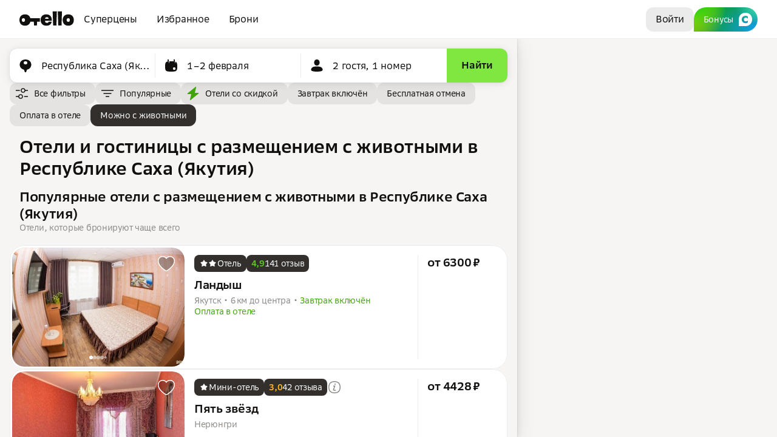

--- FILE ---
content_type: text/html; charset=utf-8
request_url: https://otello.ru/hotels/respublika_saha_yakutiya/filter-pets-allowed
body_size: 61557
content:
<!DOCTYPE html><html><head><meta charSet="utf-8"/><meta name="viewport" content="width=device-width"/><link rel="icon" sizes="16x16" href="/_next/static/media/favicon-16x16.1904a81f.png"/><link rel="icon" sizes="32x32" href="/_next/static/media/favicon-32x32.7d4e7fa2.png"/><link rel="apple-touch-icon" href="/_next/static/media/apple-touch-icon.cbbfcc97.png"/><link rel="preconnect" href="https://cachizer1.2gis.com"/><link rel="preconnect" href="https://cachizer2.2gis.com"/><link rel="preconnect" href="https://cachizer3.2gis.com"/><link rel="preconnect" href="https://cachizer4.2gis.com"/><link rel="preconnect" href="https://i.photo.2gis.com"/><link rel="preconnect" href="https://i0.photo.2gis.com"/><link rel="preconnect" href="https://i1.photo.2gis.com"/><link rel="preconnect" href="https://i2.photo.2gis.com"/><link rel="preconnect" href="https://i3.photo.2gis.com"/><link rel="preconnect" href="https://i4.photo.2gis.com"/><link rel="preconnect" href="https://i5.photo.2gis.com"/><link rel="preconnect" href="https://i6.photo.2gis.com"/><link rel="preconnect" href="https://i7.photo.2gis.com"/><link rel="preconnect" href="https://i8.photo.2gis.com"/><link rel="preconnect" href="https://i9.photo.2gis.com"/><title>Отели в Республике Саха (Якутия) с размещением с животными — забронировать гостиницу по лучшей цене на Отелло</title><meta name="description" content="Ищете отель в Республике Саха (Якутия) с размещением с животными? На Отелло вы найдете лучшие отели и гостиницы в Республике Саха (Якутия) по доступным ценам. Сравните предложения и забронируйте идеальный вариант для проживания. Скидки на отели, выгодные цены и качественный клиентский сервис."/><meta property="og:title" content="Отели в Республике Саха (Якутия) с размещением с животными — забронировать гостиницу по лучшей цене на Отелло"/><meta property="og:description" content="Ищете отель в Республике Саха (Якутия) с размещением с животными? На Отелло вы найдете лучшие отели и гостиницы в Республике Саха (Якутия) по доступным ценам. Сравните предложения и забронируйте идеальный вариант для проживания. Скидки на отели, выгодные цены и качественный клиентский сервис."/><link rel="canonical" href="https://otello.ru/hotels/respublika_saha_yakutiya/filter-pets-allowed"/><meta name="next-head-count" content="25"/><script>window.__log_params = {"revision":"5d54468f","tab_id":"9026bb17-1b7b-494a-a3ce-00c50ccf71b2"}</script><script>
   var __ac_startTime = Date.now();
   var __ac_isFailed = false;
   var __ac_errors = []; function onWindowError(e) { __ac_errors.push(e.error || e.reason || e); }
   window.addEventListener('error', onWindowError);
   window.addEventListener('unhandledrejection', onWindowError);
</script><style data-aphrodite="true">._1ggxpm0k{-webkit-box-direction:normal;-webkit-box-orient:vertical;color:#11100f;background:#f6f5f4;height:100%;position:relative;overflow:hidden;display:-webkit-box;display:-moz-box;display:-ms-flexbox;display:-webkit-flex;display:flex;-webkit-flex-direction:column;-ms-flex-direction:column;flex-direction:column;min-width:760px;}._l9ndt0n{-ms-flex-negative:0;height:64px;-webkit-flex-shrink:0;flex-shrink:0;display:-webkit-box;display:-moz-box;display:-ms-flexbox;display:-webkit-flex;display:flex;z-index:1;}._17s2yetv{-webkit-box-flex:1;-ms-flex-positive:1;-webkit-flex-grow:1;flex-grow:1;display:-webkit-box;display:-moz-box;display:-ms-flexbox;display:-webkit-flex;display:flex;position:relative;z-index:0;}._6uun6kr{position:absolute;width:100%;height:100%;top:0px;left:0px;z-index:0;pointer-events:auto;background:#f6f5f4;}._z660ze8{position:absolute;bottom:0px;right:0px;margin:32px;max-width:300px;z-index:1;pointer-events:none;}._z660ze8 > *{pointer-events:auto;}._z660ze8:empty{display:none;}._dobw0eo{position:absolute;top:0px;right:0px;left:0px;bottom:0px;display:-webkit-box;display:-moz-box;display:-ms-flexbox;display:-webkit-flex;display:flex;z-index:1;pointer-events:none;}._dobw0eo > *{pointer-events:auto;}._dobw0eo:empty{display:none;}._17zt3u30{position:absolute;width:100%;height:100%;top:0px;pointer-events:none;}._17zt3u30 > *{pointer-events:auto;}._17zt3u30:empty{display:none;}._1k6742d4{position:absolute;top:64px;right:0px;margin:32px;max-width:360px;z-index:1;pointer-events:none;}._1k6742d4 > *{pointer-events:auto;}._1k6742d4:empty{display:none;}._f06rbz8{position:absolute;bottom:0px;right:0px;margin:32px;max-width:360px;z-index:1;pointer-events:none;}._f06rbz8 > *{pointer-events:auto;}._f06rbz8:empty{display:none;}._1ldxk99e{-webkit-box-flex:1;-ms-flex-positive:1;-webkit-flex-grow:1;flex-grow:1;background:#ffffff;box-shadow:0px -0.52px 0px 0px rgba(132, 131, 130, 0.3) inset;display:-webkit-box;display:-moz-box;display:-ms-flexbox;display:-webkit-flex;display:flex;}._zs46cta{-webkit-box-flex:1;-ms-flex-positive:1;-webkit-box-pack:justify;-ms-flex-pack:justify;-webkit-box-align:center;-ms-flex-align:center;margin:0 auto;padding-left:32px;padding-right:32px;gap:64px;display:-webkit-box;display:-moz-box;display:-ms-flexbox;display:-webkit-flex;display:flex;-webkit-align-items:center;align-items:center;-webkit-justify-content:space-between;justify-content:space-between;-webkit-flex-grow:1;flex-grow:1;}._tbr6wf8{-ms-flex-negative:0;display:-webkit-box;display:-moz-box;display:-ms-flexbox;display:-webkit-flex;display:flex;gap:24px;-webkit-flex-shrink:0;flex-shrink:0;}._163afu7r{display:-webkit-box;display:-moz-box;display:-ms-flexbox;display:-webkit-flex;display:flex;gap:8px;}._1hmhv8n2{cursor:pointer;display:-webkit-box;display:-moz-box;display:-ms-flexbox;display:-webkit-flex;display:flex;}._mtndoo5{-webkit-box-align:center;-ms-flex-align:center;display:-webkit-box;display:-moz-box;display:-ms-flexbox;display:-webkit-flex;display:flex;-webkit-align-items:center;align-items:center;}@media (max-width: 1023px){._vd4um5{display:none;}}@media (min-width: 1024px){._y06lt0{display:none;}}._1w9uz4h2{-webkit-box-align:center;-ms-flex-align:center;display:-webkit-box;display:-moz-box;display:-ms-flexbox;display:-webkit-flex;display:flex;-webkit-align-items:center;align-items:center;padding:8px;color:#11100f;border-radius:12px;cursor:pointer;}._1w9uz4h2:hover{background:rgba(132, 131, 130, 0.24);}._1w9uz4h2:active{background:rgba(132, 131, 130, 0.32);}._ciulse2{width:24px;height:24px;}@media (min-width: 1024px){._ciulse2{display:none;}}._1cj8tyza{padding-left:8px;padding-right:8px;padding-top:1px;padding-bottom:3px;}@media (max-width: 1023px){._1cj8tyza{display:none;}}._1b73s0fb{font-size:16px;line-height:20px;font-weight:400;letter-spacing:-0.24px;-webkit-line-clamp:1;display:-webkit-box;-webkit-box-orient:vertical;overflow:hidden;text-overflow:ellipsis;word-break:break-all;}._fz3zdn{-ms-flex-negative:0;-webkit-flex-shrink:0;flex-shrink:0;}._cxvfrta{-webkit-box-pack:center;-ms-flex-pack:center;-webkit-justify-content:center;justify-content:center;background:var(--button-background);border:1px solid var(--button-border);--button-background:rgba(132, 131, 130, 0.16);--button-background-hover:rgba(132, 131, 130, 0.24);--button-background-active:rgba(132, 131, 130, 0.32);height:40px;padding:8px;border-radius:12px;display:-webkit-box;display:-moz-box;display:-ms-flexbox;display:-webkit-flex;display:flex;width:100%;-moz-box-sizing:border-box;box-sizing:border-box;cursor:pointer;}@media (hover: hover){._cxvfrta:hover{background:var(--button-background-hover);border:1px solid var(--button-border-hover);}}._cxvfrta:active{background:var(--button-background-active);border:1px solid var(--button-border-active);}._e296pg{position:relative;}._1p10gkcx{padding-top:1px;padding-bottom:3px;padding-left:8px;padding-right:8px;}._1on9luzp{-webkit-box-pack:center;-ms-flex-pack:center;display:-webkit-inline-box;display:-moz-inline-box;display:-ms-inline-flexbox;display:-webkit-inline-flex;display:inline-flex;-webkit-justify-content:center;justify-content:center;background:var(--button-background);border:1px solid var(--button-border);-moz-box-sizing:border-box;box-sizing:border-box;color:#ffffff;--button-background:-webkit-radial-gradient(53.68% 101.08% at 0% 0%, #15D015 0%, rgba(21, 208, 21, 0) 100%),
      -webkit-radial-gradient(54.29% 176.3% at -4.29% 0%, #FAED05 0%, rgba(12, 156, 12, 0) 100%),
      -webkit-radial-gradient(38.65% 68.61% at 103.83% 0%, #42E3B4 0%, rgba(21, 208, 21, 0) 100%),
      -webkit-radial-gradient(98.16% 184.1% at 100% 100%, #129DFA 0%, rgba(21, 208, 21, 0) 100%),
      #0C9C0C;--button-background:-moz-radial-gradient(53.68% 101.08% at 0% 0%, #15D015 0%, rgba(21, 208, 21, 0) 100%),
      -moz-radial-gradient(54.29% 176.3% at -4.29% 0%, #FAED05 0%, rgba(12, 156, 12, 0) 100%),
      -moz-radial-gradient(38.65% 68.61% at 103.83% 0%, #42E3B4 0%, rgba(21, 208, 21, 0) 100%),
      -moz-radial-gradient(98.16% 184.1% at 100% 100%, #129DFA 0%, rgba(21, 208, 21, 0) 100%),
      #0C9C0C;--button-background:radial-gradient(53.68% 101.08% at 0% 0%, #15D015 0%, rgba(21, 208, 21, 0) 100%),
      radial-gradient(54.29% 176.3% at -4.29% 0%, #FAED05 0%, rgba(12, 156, 12, 0) 100%),
      radial-gradient(38.65% 68.61% at 103.83% 0%, #42E3B4 0%, rgba(21, 208, 21, 0) 100%),
      radial-gradient(98.16% 184.1% at 100% 100%, #129DFA 0%, rgba(21, 208, 21, 0) 100%),
      #0C9C0C;--button-background-hover:-webkit-radial-gradient(53.68% 101.08% at 0% 0%, #15D015 0%, rgba(21, 208, 21, 0) 100%),
      -webkit-radial-gradient(54.29% 176.3% at -4.29% 0%, #FAED05 0%, rgba(12, 156, 12, 0) 100%),
      -webkit-radial-gradient(38.65% 68.61% at 103.83% 0%, #42E3B4 0%, rgba(21, 208, 21, 0) 100%),
      -webkit-radial-gradient(98.16% 184.1% at 100% 100%, #129DFA 0%, rgba(21, 208, 21, 0) 100%),
      #0C9C0C;--button-background-hover:-moz-radial-gradient(53.68% 101.08% at 0% 0%, #15D015 0%, rgba(21, 208, 21, 0) 100%),
      -moz-radial-gradient(54.29% 176.3% at -4.29% 0%, #FAED05 0%, rgba(12, 156, 12, 0) 100%),
      -moz-radial-gradient(38.65% 68.61% at 103.83% 0%, #42E3B4 0%, rgba(21, 208, 21, 0) 100%),
      -moz-radial-gradient(98.16% 184.1% at 100% 100%, #129DFA 0%, rgba(21, 208, 21, 0) 100%),
      #0C9C0C;--button-background-hover:radial-gradient(53.68% 101.08% at 0% 0%, #15D015 0%, rgba(21, 208, 21, 0) 100%),
      radial-gradient(54.29% 176.3% at -4.29% 0%, #FAED05 0%, rgba(12, 156, 12, 0) 100%),
      radial-gradient(38.65% 68.61% at 103.83% 0%, #42E3B4 0%, rgba(21, 208, 21, 0) 100%),
      radial-gradient(98.16% 184.1% at 100% 100%, #129DFA 0%, rgba(21, 208, 21, 0) 100%),
      #0C9C0C;--button-background-active:-webkit-radial-gradient(53.68% 101.08% at 0% 0%, #15D015 0%, rgba(21, 208, 21, 0) 100%),
      -webkit-radial-gradient(54.29% 176.3% at -4.29% 0%, #FAED05 0%, rgba(12, 156, 12, 0) 100%),
      -webkit-radial-gradient(38.65% 68.61% at 103.83% 0%, #42E3B4 0%, rgba(21, 208, 21, 0) 100%),
      -webkit-radial-gradient(98.16% 184.1% at 100% 100%, #129DFA 0%, rgba(21, 208, 21, 0) 100%),
      #0C9C0C;--button-background-active:-moz-radial-gradient(53.68% 101.08% at 0% 0%, #15D015 0%, rgba(21, 208, 21, 0) 100%),
      -moz-radial-gradient(54.29% 176.3% at -4.29% 0%, #FAED05 0%, rgba(12, 156, 12, 0) 100%),
      -moz-radial-gradient(38.65% 68.61% at 103.83% 0%, #42E3B4 0%, rgba(21, 208, 21, 0) 100%),
      -moz-radial-gradient(98.16% 184.1% at 100% 100%, #129DFA 0%, rgba(21, 208, 21, 0) 100%),
      #0C9C0C;--button-background-active:radial-gradient(53.68% 101.08% at 0% 0%, #15D015 0%, rgba(21, 208, 21, 0) 100%),
      radial-gradient(54.29% 176.3% at -4.29% 0%, #FAED05 0%, rgba(12, 156, 12, 0) 100%),
      radial-gradient(38.65% 68.61% at 103.83% 0%, #42E3B4 0%, rgba(21, 208, 21, 0) 100%),
      radial-gradient(98.16% 184.1% at 100% 100%, #129DFA 0%, rgba(21, 208, 21, 0) 100%),
      #0C9C0C;height:40px;padding:8px;border-radius:9999px;border-bottom-left-radius:0px;cursor:pointer;}@media (hover: hover){._1on9luzp:hover{background:var(--button-background-hover);border:1px solid var(--button-border-hover);}}._1on9luzp:active{background:var(--button-background-active);border:1px solid var(--button-border-active);}._f0thtyx{padding-top:3px;padding-bottom:3px;padding-left:8px;padding-right:8px;}._1p5cpmgb{font-size:14px;line-height:18px;font-weight:400;letter-spacing:-0.28px;-webkit-line-clamp:1;display:-webkit-box;-webkit-box-orient:vertical;overflow:hidden;text-overflow:ellipsis;word-break:break-all;}._vnpbypi{-webkit-box-direction:normal;-webkit-box-orient:vertical;display:-webkit-box;display:-moz-box;display:-ms-flexbox;display:-webkit-flex;display:flex;-webkit-flex-direction:column;-ms-flex-direction:column;flex-direction:column;gap:24px;padding-left:16px;padding-right:16px;}._121xeo4{padding-top:16px;}._1dqolyy3{margin-bottom:4px;overflow:hidden;}._1mczt4jm{position:relative;display:-webkit-box;display:-moz-box;display:-ms-flexbox;display:-webkit-flex;display:flex;height:100%;}._1rx9ngid{-webkit-box-direction:normal;-webkit-box-orient:vertical;width:852px;display:-webkit-box;display:-moz-box;display:-ms-flexbox;display:-webkit-flex;display:flex;-webkit-flex-direction:column;-ms-flex-direction:column;flex-direction:column;box-shadow:0px 1px 10px 0px rgba(0, 0, 0, 0.08), 0px 8px 30px 0px rgba(0, 0, 0, 0.1), 0px 0px 1px 0px rgba(0, 0, 0, 0.3);z-index:1;-webkit-flex:1 0 auto;-ms-flex:1 0 auto;flex:1 0 auto;}._1etenjbg{-webkit-box-direction:normal;-webkit-box-orient:vertical;width:100%;display:-webkit-box;display:-moz-box;display:-ms-flexbox;display:-webkit-flex;display:flex;-webkit-flex-direction:column;-ms-flex-direction:column;flex-direction:column;background:#f6f5f4;overflow:hidden;-webkit-flex:1 1 auto;-ms-flex:1 1 auto;flex:1 1 auto;}._12conctb{-webkit-box-direction:normal;-webkit-box-orient:vertical;height:100%;display:-webkit-box;display:-moz-box;display:-ms-flexbox;display:-webkit-flex;display:flex;-webkit-flex-direction:column;-ms-flex-direction:column;flex-direction:column;overflow-y:hidden;}._1ekhjcij{-webkit-box-direction:normal;-webkit-box-orient:vertical;display:-webkit-box;display:-moz-box;display:-ms-flexbox;display:-webkit-flex;display:flex;-webkit-flex-direction:column;-ms-flex-direction:column;flex-direction:column;min-height:64px;z-index:0;-webkit-flex:1 0 64px;-ms-flex:1 0 64px;flex:1 0 64px;}._14h7p78r{overflow:hidden;position:relative;-webkit-flex:1 1 auto;-ms-flex:1 1 auto;flex:1 1 auto;}._1gztw4nk{position:absolute;height:100%;width:100%;}._ve294xo{-webkit-box-direction:normal;-webkit-box-orient:vertical;height:100%;overflow-x:hidden;display:-webkit-box;display:-moz-box;display:-ms-flexbox;display:-webkit-flex;display:flex;-webkit-flex-direction:column;-ms-flex-direction:column;flex-direction:column;outline:none;overflow-y:hidden;}._ve294xo::-webkit-scrollbar-thumb{background-color:rgba(17, 16, 15, 0.2);}._ve294xo::-webkit-scrollbar-track{background-color:#f6f5f4;}._ve294xo:hover, ._ve294xo:focus{overflow-y:auto;}._ve294xo::-webkit-scrollbar{width:0px;}._16m4aabr{-webkit-box-direction:normal;-webkit-box-orient:vertical;display:-webkit-box;display:-moz-box;display:-ms-flexbox;display:-webkit-flex;display:flex;-webkit-flex-direction:column;-ms-flex-direction:column;flex-direction:column;-webkit-flex:1 0 100%;-ms-flex:1 0 100%;flex:1 0 100%;}._1jwtiry{-webkit-box-direction:normal;-webkit-box-orient:vertical;width:100%;display:-webkit-box;display:-moz-box;display:-ms-flexbox;display:-webkit-flex;display:flex;-webkit-flex-direction:column;-ms-flex-direction:column;flex-direction:column;gap:16px;}._bkmvqwg{display:-webkit-box;display:-moz-box;display:-ms-flexbox;display:-webkit-flex;display:flex;background:#ffffff;border-radius:12px;overflow:hidden;box-shadow:0px 1px 8px 0px rgba(0, 0, 0, 0.04), 0px 2px 16px 0px rgba(0, 0, 0, 0.08), 0px 0px 1px 0px rgba(0, 0, 0, 0.24);--vertical-divider-content:none;--horizontal-divider-content:"";--item-size-var:56px;}._hx0fsxy{display:-webkit-box;display:-moz-box;display:-ms-flexbox;display:-webkit-flex;display:flex;width:100%;}._17surcyv{-webkit-box-flex:1;-ms-flex-positive:1;-ms-flex-preferred-size:0px;-webkit-box-align:center;-ms-flex-align:center;display:-webkit-box;display:-moz-box;display:-ms-flexbox;display:-webkit-flex;display:flex;position:relative;min-height:var(--item-size-var);-webkit-align-items:center;align-items:center;cursor:pointer;-webkit-flex-basis:0px;flex-basis:0px;-webkit-flex-grow:1;flex-grow:1;}._17surcyv::after{content:var(--vertical-divider-content);position:absolute;bottom:0px;right:16px;left:52px;height:1px;box-shadow:0px -0.52px 0px 0px rgba(132, 131, 130, 0.3) inset;}._17surcyv::before{content:var(--horizontal-divider-content);position:absolute;top:50%;-webkit-transform:translateY(-50%);-ms-transform:translateY(-50%);transform:translateY(-50%);right:0px;width:1px;height:40px;box-shadow:-0.52px 0px 0px 0px rgba(132, 131, 130, 0.3) inset;}._17surcyv:hover{background:#f6f5f4;}._17surcyv:last-child::after{content:none;}._17surcyv:last-child::before{content:none;}._12qlfsio{-ms-flex-negative:0;-webkit-box-align:center;-ms-flex-align:center;-webkit-box-pack:center;-ms-flex-pack:center;width:52px;display:-webkit-box;display:-moz-box;display:-ms-flexbox;display:-webkit-flex;display:flex;-webkit-justify-content:center;justify-content:center;-webkit-align-items:center;align-items:center;-webkit-flex-shrink:0;flex-shrink:0;}._1nnfz94v{-webkit-box-flex:1;-ms-flex-positive:1;-webkit-box-direction:normal;-webkit-box-orient:vertical;display:-webkit-box;display:-moz-box;display:-ms-flexbox;display:-webkit-flex;display:flex;-webkit-flex-direction:column;-ms-flex-direction:column;flex-direction:column;gap:2px;-webkit-flex-grow:1;flex-grow:1;}._1awg7kb1{-webkit-line-clamp:1;display:-webkit-box;-webkit-box-orient:vertical;overflow:hidden;text-overflow:ellipsis;word-break:break-all;}._14twj1tu{-webkit-box-pack:center;-ms-flex-pack:center;-webkit-justify-content:center;justify-content:center;background:var(--button-background);border:1px solid var(--button-border);color:#11100f;--button-background:#7fe740;--button-background-hover:#6cda2b;--button-background-active:#58cc16;height:56px;padding:16px;border-radius:none;display:-webkit-box;display:-moz-box;display:-ms-flexbox;display:-webkit-flex;display:flex;width:100%;-moz-box-sizing:border-box;box-sizing:border-box;cursor:pointer;}@media (hover: hover){._14twj1tu:hover{background:var(--button-background-hover);border:1px solid var(--button-border-hover);}}._14twj1tu:active{background:var(--button-background-active);border:1px solid var(--button-border-active);}._96azjib{font-size:16px;line-height:20px;font-weight:600;letter-spacing:-0.24px;-webkit-line-clamp:1;display:-webkit-box;-webkit-box-orient:vertical;overflow:hidden;text-overflow:ellipsis;word-break:break-all;}._p08dqxq{-webkit-box-lines:multiple;width:100%;display:-webkit-box;display:-moz-box;display:-ms-flexbox;display:-webkit-flex;display:flex;gap:8px;-webkit-flex-wrap:wrap;-ms-flex-wrap:wrap;flex-wrap:wrap;}._1l1yonxc{position:relative;display:-webkit-inline-box;display:-moz-inline-box;display:-ms-inline-flexbox;display:-webkit-inline-flex;display:inline-flex;}._1vmbbop5{-webkit-box-pack:center;-ms-flex-pack:center;display:-webkit-inline-box;display:-moz-inline-box;display:-ms-inline-flexbox;display:-webkit-inline-flex;display:inline-flex;-webkit-justify-content:center;justify-content:center;background:var(--button-background);border:1px solid var(--button-border);-moz-box-sizing:border-box;box-sizing:border-box;--button-background:rgba(132, 131, 130, 0.16);--button-background-hover:rgba(132, 131, 130, 0.24);--button-background-active:rgba(132, 131, 130, 0.32);height:36px;padding-top:6px;padding-bottom:6px;padding-left:8px;padding-right:8px;border-radius:12px;cursor:pointer;}@media (hover: hover){._1vmbbop5:hover{background:var(--button-background-hover);border:1px solid var(--button-border-hover);}}._1vmbbop5:active{background:var(--button-background-active);border:1px solid var(--button-border-active);}._19319f9{-webkit-box-pack:center;-ms-flex-pack:center;display:-webkit-inline-box;display:-moz-inline-box;display:-ms-inline-flexbox;display:-webkit-inline-flex;display:inline-flex;-webkit-justify-content:center;justify-content:center;background:var(--button-background);border:1px solid var(--button-border);-moz-box-sizing:border-box;box-sizing:border-box;color:#ffffff;--button-background:#322f2c;--button-background-hover:#423e3b;--button-background-active:#534e4a;height:36px;padding-top:6px;padding-bottom:6px;padding-left:8px;padding-right:8px;border-radius:12px;cursor:pointer;}@media (hover: hover){._19319f9:hover{background:var(--button-background-hover);border:1px solid var(--button-border-hover);}}._19319f9:active{background:var(--button-background-active);border:1px solid var(--button-border-active);}._6qblko6{font-size:29px;line-height:36px;font-weight:600;font-family:SBSansText;letter-spacing:-0.435px;margin-top:16px;margin-left:16px;color:#11100f;white-space:pre-line;}._1inuz0ws{display:-webkit-box;display:-moz-box;display:-ms-flexbox;display:-webkit-flex;display:flex;gap:12px;padding-left:16px;padding-right:16px;}._6jphd7e{-webkit-box-flex:1;-ms-flex-positive:1;-ms-flex-negative:1;-webkit-box-direction:normal;-webkit-box-orient:vertical;padding-top:14px;gap:8px;display:-webkit-box;display:-moz-box;display:-ms-flexbox;display:-webkit-flex;display:flex;-webkit-flex-direction:column;-ms-flex-direction:column;flex-direction:column;-webkit-flex-shrink:1;flex-shrink:1;-webkit-flex-grow:1;flex-grow:1;padding-bottom:12px;margin-bottom:8px;}._dnxlsek{font-size:22px;line-height:28px;font-weight:600;letter-spacing:-0.396px;color:#11100f;word-break:break-word;}._17cccpwj{font-size:14px;line-height:18px;font-weight:400;letter-spacing:-0.28px;color:#8b8886;word-break:break-word;}._v0ht9ui{-webkit-box-direction:normal;-webkit-box-orient:vertical;display:-webkit-box;display:-moz-box;display:-ms-flexbox;display:-webkit-flex;display:flex;-webkit-flex-direction:column;-ms-flex-direction:column;flex-direction:column;gap:16px;}._1mqc21n{margin-left:16px;}._1yfxjko8{-webkit-box-direction:normal;-webkit-box-orient:vertical;display:-webkit-box;display:-moz-box;display:-ms-flexbox;display:-webkit-flex;display:flex;-webkit-flex-direction:column;-ms-flex-direction:column;flex-direction:column;}._jro6t0{display:-webkit-box;display:-moz-box;display:-ms-flexbox;display:-webkit-flex;display:flex;}._y9ev9r{overflow:hidden;}._1xukw56r{position:relative;padding:4px 0 4px 4px;width:288px;}._37uah79{position:absolute;top:14px;right:14px;}._18pal9l2{position:absolute;top:16px;left:16px;}._18pal9l2:empty{display:none;}._8jaipxw{-webkit-box-direction:normal;-webkit-box-orient:vertical;-ms-flex-preferred-size:0%;-ms-flex-negative:1;-webkit-box-flex:1;-ms-flex-positive:1;padding:16px;-webkit-flex-grow:1;flex-grow:1;-webkit-flex-shrink:1;flex-shrink:1;-webkit-flex-basis:0%;flex-basis:0%;display:-webkit-box;display:-moz-box;display:-ms-flexbox;display:-webkit-flex;display:flex;-webkit-flex-direction:column;-ms-flex-direction:column;flex-direction:column;}._t0tx82{-webkit-box-flex:1;-ms-flex-positive:1;-webkit-flex-grow:1;flex-grow:1;}._ihsovna{-webkit-box-lines:multiple;display:-webkit-box;display:-moz-box;display:-ms-flexbox;display:-webkit-flex;display:flex;gap:4px;-webkit-flex-wrap:wrap;-ms-flex-wrap:wrap;flex-wrap:wrap;}._1gvulc5z{padding-top:9px;padding-bottom:4px;}._10yz33w:empty{display:none;}._yxxfdb0{padding:16px 0;min-width:148px;}._1xgi9otu{padding:0 16px;box-shadow:0.52px 0px 0px 0px rgba(132, 131, 130, 0.3) inset;height:100%;}._989juoz{position:relative;z-index:0;box-shadow:none;border-radius:24px;background:#ffffff;overflow:hidden;-webkit-transform:translateZ(0);-ms-transform:translateZ(0);transform:translateZ(0);width:100%;}._989juoz:empty{display:none;}._989juoz:after{content:"";z-index:1;position:absolute;top:0px;bottom:0px;left:0px;right:0px;pointer-events:none;border-radius:24px;box-shadow:inset 0px 0px 0px 1px rgba(132, 131, 130, 0.16);}._4rtggfz{position:relative;--carousel-arrows-display:none;}._4rtggfz:hover{--carousel-arrows-display:block;}._y1ef6bd{-webkit-box-pack:center;-ms-flex-pack:center;position:absolute;bottom:12px;width:100%;display:-webkit-box;display:-moz-box;display:-ms-flexbox;display:-webkit-flex;display:flex;-webkit-justify-content:center;justify-content:center;pointer-events:none;}._sxzrojm{display:var(--carousel-arrows-display, none);position:absolute;right:12px;top:50%;-webkit-transform:translateY(-50%);-ms-transform:translateY(-50%);transform:translateY(-50%);}._1s9eyxs2{display:-webkit-box;display:-moz-box;display:-ms-flexbox;display:-webkit-flex;display:flex;overflow-x:auto;overflow-y:hidden;-webkit-scroll-snap-type:x mandatory;-ms-scroll-snap-type:x mandatory;scroll-snap-type:x mandatory;scrollbar-width:none;height:196px;gap:4px;}._1s9eyxs2::-webkit-scrollbar{display:none;}._185cb9ow{-ms-flex-negative:0;scroll-snap-align:center;scroll-snap-stop:always;width:100%;height:100%;-webkit-flex-shrink:0;flex-shrink:0;}._sgmbxch{z-index:0;position:relative;border-radius:var(--photo-radius);overflow:hidden;background:#edebea;width:100%;height:100%;}._sgmbxch::after{content:"";z-index:1;position:absolute;top:0px;left:0px;right:0px;bottom:0px;pointer-events:none;border-radius:var(--photo-radius);box-shadow:inset 0px 0px 0px 0.52px rgba(132, 131, 130, 0.16);}._uwgqfk2{z-index:0;position:absolute;top:0px;left:0px;width:100%;height:100%;border-radius:var(--photo-radius);object-fit:cover;}._1c3tld8e{-webkit-box-align:center;-ms-flex-align:center;display:-webkit-box;display:-moz-box;display:-ms-flexbox;display:-webkit-flex;display:flex;gap:4px;-webkit-align-items:center;align-items:center;}._1uq15dk5{width:6px;height:6px;border-radius:9999px;opacity:1;background:#ffffff;margin-left:0px;margin-right:0px;}._1ftzo37{width:6px;height:6px;border-radius:9999px;opacity:0.5;background:#ffffff;margin-left:0px;margin-right:0px;}._jk1z9f7{width:4px;height:4px;border-radius:9999px;opacity:0.5;background:#ffffff;margin-left:1px;margin-right:1px;}._ra466ft{-webkit-box-pack:center;-ms-flex-pack:center;-webkit-box-align:center;-ms-flex-align:center;display:-webkit-inline-box;display:-moz-inline-box;display:-ms-inline-flexbox;display:-webkit-inline-flex;display:inline-flex;-webkit-align-items:center;align-items:center;-webkit-justify-content:center;justify-content:center;padding:6px;border-radius:12px;color:#ffffff;background:#322f2c;-moz-box-sizing:border-box;box-sizing:border-box;}._ra466ft:hover{background:#423e3b;}._ra466ft:active{background:#534e4a;}._9yw4ecg{display:-webkit-box;display:-moz-box;display:-ms-flexbox;display:-webkit-flex;display:flex;padding-left:1px;padding-right:1px;}._1bijofo{margin-left:-1px;margin-right:-1px;}._1fppckwa{background:var(--snippet-bg);color:var(--snippet-color);display:-webkit-inline-box;display:-moz-inline-box;display:-ms-inline-flexbox;display:-webkit-inline-flex;display:inline-flex;box-shadow:var(--snippet-shadow);--snippet-bg:#322f2c;--snippet-hover-bg:#423e3b;--snippet-pressed-bg:#534e4a;--snippet-color:#ffffff;--snippet-hover-color:#ffffff;--snippet-pressed-color:#ffffff;border-radius:8px;}._z3yf7ta{-webkit-box-align:center;-ms-flex-align:center;display:-webkit-box;display:-moz-box;display:-ms-flexbox;display:-webkit-flex;display:flex;-webkit-align-items:center;align-items:center;gap:6px;padding-left:8px;padding-right:8px;padding-top:5px;padding-bottom:5px;}._jligdty{-ms-flex-negative:0;-webkit-box-align:center;-ms-flex-align:center;display:-webkit-box;display:-moz-box;display:-ms-flexbox;display:-webkit-flex;display:flex;-webkit-align-items:center;align-items:center;-webkit-flex-shrink:0;flex-shrink:0;height:16px;}._ymauu1t{font-size:14px;line-height:18px;font-weight:600;letter-spacing:-0.28px;color:#58cc16;}._geq8309{color:#8b8886;padding-top:5px;font-size:14px;line-height:18px;font-weight:400;letter-spacing:-0.28px;}._1l77aapq{display:-webkit-box;display:-moz-box;display:-ms-flexbox;display:-webkit-flex;display:flex;padding-top:4px;padding-bottom:4px;gap:12px;}._gahklav{font-size:19px;line-height:24px;font-weight:600;letter-spacing:-0.38px;text-wrap:pretty;}._1oepf46y{overflow:hidden;display:block;}._1oepf46y:empty{display:none;}._43juohs{position:relative;margin-left:-16px;padding-left:16px;margin-right:16px;display:inline-block;}._43juohs::before{position:absolute;display:inline-block;left:0px;width:16px;text-align:center;font-size:15px;content:"•";}._43juohs:last-child{margin-right:0px;}._43juohs:first-child::before{content:none;}._nfvqsl{color:#40a30d;}._1pxh0vcp{-webkit-box-direction:normal;-webkit-box-orient:vertical;display:-webkit-box;display:-moz-box;display:-ms-flexbox;display:-webkit-flex;display:flex;-webkit-flex-direction:column;-ms-flex-direction:column;flex-direction:column;height:100%;}._1h4v649v{-webkit-box-flex:1;-ms-flex-positive:1;-webkit-box-direction:normal;-webkit-box-orient:vertical;display:-webkit-box;display:-moz-box;display:-ms-flexbox;display:-webkit-flex;display:flex;-webkit-flex-direction:column;-ms-flex-direction:column;flex-direction:column;gap:8px;-webkit-flex-grow:1;flex-grow:1;}._1ob1mikh{-webkit-box-direction:normal;-webkit-box-orient:vertical;display:-webkit-box;display:-moz-box;display:-ms-flexbox;display:-webkit-flex;display:flex;-webkit-flex-direction:column;-ms-flex-direction:column;flex-direction:column;gap:4px;}._dnvnv0{font-size:19px;line-height:24px;font-weight:600;letter-spacing:-0.38px;}._1u9fru1{display:none;}._osqx09{width:24px;}._1f0ik94{font-size:16px;line-height:20px;font-weight:400;letter-spacing:-0.24px;}._ud9gyht{font-size:14px;line-height:18px;font-weight:600;letter-spacing:-0.28px;color:#ffb60f;}._1pxao0zq{-ms-grid-rows:1fr auto auto 1fr;-ms-grid-columns:1fr auto;overflow:hidden;background:#1c4152;display:-ms-grid;display:grid;border-radius:24px;padding:4px;grid-template-columns:1fr auto;grid-template-rows:1fr auto auto 1fr;grid-template-areas:". promo"
                  "header promo"
                  "button promo"
                  ". promo";}._joozqs5{padding:0 24px;grid-area:header;}._1b4wbkq9{-ms-grid-column-align:stretch;justify-self:stretch;grid-area:promo;}._vzivbff{padding:0 24px 16px 24px;grid-area:button;}._sphxarq{display:-webkit-box;display:-moz-box;display:-ms-flexbox;display:-webkit-flex;display:flex;gap:12px;padding-left:0px;padding-right:0px;}._z1leubw{-webkit-box-flex:1;-ms-flex-positive:1;-ms-flex-negative:1;-webkit-box-direction:normal;-webkit-box-orient:vertical;padding-top:13px;gap:4px;display:-webkit-box;display:-moz-box;display:-ms-flexbox;display:-webkit-flex;display:flex;-webkit-flex-direction:column;-ms-flex-direction:column;flex-direction:column;-webkit-flex-shrink:1;flex-shrink:1;-webkit-flex-grow:1;flex-grow:1;padding-bottom:12px;}._5amkrj{font-size:19px;line-height:24px;font-weight:600;letter-spacing:-0.38px;color:#ffffff;word-break:break-word;}._2gdrk8p{font-size:14px;line-height:18px;font-weight:400;letter-spacing:-0.28px;color:rgba(255, 255, 255, 0.5);white-space:pre-line;word-break:break-word;}._1emvyxic{position:relative;margin:23px 54px;width:216px;height:134px;z-index:0;}._1b2hn8db{width:80px;height:80px;position:absolute;top:-24px;left:-52px;z-index:3;}._1v6kqplx{position:absolute;top:0px;left:0px;display:-webkit-box;display:-moz-box;display:-ms-flexbox;display:-webkit-flex;display:flex;width:100%;height:100%;z-index:4;}._vdgi7ax{position:absolute;top:0px;left:0px;display:-webkit-box;display:-moz-box;display:-ms-flexbox;display:-webkit-flex;display:flex;width:100%;height:100%;z-index:5;}._mr5o2qf{width:80px;height:80px;position:absolute;bottom:-24px;right:-50px;z-index:6;}._1rdz22b0{-webkit-box-direction:normal;-webkit-box-orient:vertical;width:100%;height:100%;display:-webkit-box;display:-moz-box;display:-ms-flexbox;display:-webkit-flex;display:flex;-webkit-flex-direction:column;-ms-flex-direction:column;flex-direction:column;border-radius:16px;padding:12px;gap:12px;background:#ffffff;}._19p2ycp3{-webkit-box-align:center;-ms-flex-align:center;-webkit-box-pack:justify;-ms-flex-pack:justify;display:-webkit-box;display:-moz-box;display:-ms-flexbox;display:-webkit-flex;display:flex;-webkit-justify-content:space-between;justify-content:space-between;-webkit-align-items:center;align-items:center;}._agli1y7{-webkit-box-align:center;-ms-flex-align:center;display:-webkit-box;display:-moz-box;display:-ms-flexbox;display:-webkit-flex;display:flex;-webkit-align-items:center;align-items:center;background:#7fe740;border-radius:8px;padding-left:8px;padding-right:8px;padding-top:4px;padding-bottom:4px;}._1rwlvgbc{width:100%;border:0.5px solid #d2ceca;}._itixq2u{font-size:11px;line-height:14px;font-weight:400;letter-spacing:-0.176px;color:#8b8886;}._l4p7a7u{font-size:11px;line-height:14px;font-weight:600;letter-spacing:-0.176px;color:#11100f;}._14jfzz9k{font-size:29px;line-height:36px;font-weight:600;font-family:SBSansText;letter-spacing:-0.435px;color:#11100f;}._cb0p0hj{font-size:11px;line-height:14px;font-weight:400;letter-spacing:-0.176px;color:#8b8886;white-space:pre-line;}._1ro1pgo9{-webkit-box-pack:center;-ms-flex-pack:center;display:-webkit-inline-box;display:-moz-inline-box;display:-ms-inline-flexbox;display:-webkit-inline-flex;display:inline-flex;-webkit-justify-content:center;justify-content:center;background:var(--button-background);border:1px solid var(--button-border);-moz-box-sizing:border-box;box-sizing:border-box;color:#11100f;--button-background:#7fe740;--button-background-hover:#6cda2b;--button-background-active:#58cc16;height:36px;padding-top:6px;padding-bottom:6px;padding-left:8px;padding-right:8px;border-radius:12px;cursor:pointer;}@media (hover: hover){._1ro1pgo9:hover{background:var(--button-background-hover);border:1px solid var(--button-border-hover);}}._1ro1pgo9:active{background:var(--button-background-active);border:1px solid var(--button-border-active);}._1509kpri{-webkit-box-lines:multiple;display:-webkit-inline-box;display:-moz-inline-box;display:-ms-inline-flexbox;display:-webkit-inline-flex;display:inline-flex;-webkit-column-gap:6px;-moz-column-gap:6px;column-gap:6px;row-gap:2px;-webkit-flex-wrap:wrap;-ms-flex-wrap:wrap;flex-wrap:wrap;color:#8b8886;}._152n3tje{-webkit-box-align:center;-ms-flex-align:center;display:-webkit-box;display:-moz-box;display:-ms-flexbox;display:-webkit-flex;display:flex;gap:6px;-webkit-align-items:center;align-items:center;}._fdkbfjt{font-size:14px;line-height:18px;font-weight:600;letter-spacing:-0.28px;color:#ff8168;}._14hvp063{-webkit-box-pack:center;-ms-flex-pack:center;display:-webkit-inline-box;display:-moz-inline-box;display:-ms-inline-flexbox;display:-webkit-inline-flex;display:inline-flex;-webkit-justify-content:center;justify-content:center;background:var(--button-background);border:1px solid var(--button-border);-moz-box-sizing:border-box;box-sizing:border-box;--button-background:rgba(132, 131, 130, 0.16);--button-background-hover:rgba(132, 131, 130, 0.24);--button-background-active:rgba(132, 131, 130, 0.32);height:40px;padding:8px;border-radius:12px;cursor:pointer;}@media (hover: hover){._14hvp063:hover{background:var(--button-background-hover);border:1px solid var(--button-border-hover);}}._14hvp063:active{background:var(--button-background-active);border:1px solid var(--button-border-active);}._5vfjefh{-webkit-box-direction:normal;-webkit-box-orient:vertical;display:-webkit-box;display:-moz-box;display:-ms-flexbox;display:-webkit-flex;display:flex;-webkit-flex-direction:column;-ms-flex-direction:column;flex-direction:column;gap:8px;}._1y1gol1c{-webkit-box-flex:1;-ms-flex-positive:1;-ms-flex-negative:1;-webkit-box-direction:normal;-webkit-box-orient:vertical;padding-top:14px;padding-bottom:14px;gap:8px;display:-webkit-box;display:-moz-box;display:-ms-flexbox;display:-webkit-flex;display:flex;-webkit-flex-direction:column;-ms-flex-direction:column;flex-direction:column;-webkit-flex-shrink:1;flex-shrink:1;-webkit-flex-grow:1;flex-grow:1;}._1cfl244{margin-left:-16px;margin-right:-16px;}._1l9r3upa{-ms-flex-negative:0;-webkit-box-direction:normal;-webkit-box-orient:vertical;display:-webkit-box;display:-moz-box;display:-ms-flexbox;display:-webkit-flex;display:flex;-webkit-flex-direction:column;-ms-flex-direction:column;flex-direction:column;gap:4px;width:260px;-webkit-flex-shrink:0;flex-shrink:0;}._1tspn6qg{position:relative;height:100%;z-index:0;}._10lt8zz4{position:relative;height:100%;padding-left:16px;padding-right:16px;}._vrj5hhs{display:-webkit-box;display:-moz-box;display:-ms-flexbox;display:-webkit-flex;display:flex;gap:12px;}._1a3mmzcf{-webkit-box-align:center;-ms-flex-align:center;display:-webkit-box;display:-moz-box;display:-ms-flexbox;display:-webkit-flex;display:flex;-webkit-align-items:center;align-items:center;gap:12px;padding-left:16px;padding-right:16px;}._1d1hfxg9{z-index:0;position:relative;border-radius:var(--photo-radius);overflow:hidden;background:#edebea;width:48px;height:48px;}._1d1hfxg9::after{content:"";z-index:1;position:absolute;top:0px;left:0px;right:0px;bottom:0px;pointer-events:none;border-radius:var(--photo-radius);box-shadow:inset 0px 0px 0px 0.52px rgba(132, 131, 130, 0.16);}._ptzjues{display:-webkit-box;display:-moz-box;display:-ms-flexbox;display:-webkit-flex;display:flex;gap:12px;padding-left:0px;color:#11100f;}._bn4k5d7{-webkit-box-flex:1;-ms-flex-positive:1;display:-webkit-box;display:-moz-box;display:-ms-flexbox;display:-webkit-flex;display:flex;gap:12px;-webkit-flex-grow:1;flex-grow:1;padding-right:0px;box-shadow:var(--content-row-divider-shadow, none);}._2kdnpye{-webkit-box-flex:1;-ms-flex-positive:1;-webkit-box-pack:center;-ms-flex-pack:center;-webkit-box-direction:normal;-webkit-box-orient:vertical;display:-webkit-box;display:-moz-box;display:-ms-flexbox;display:-webkit-flex;display:flex;-webkit-flex-direction:column;-ms-flex-direction:column;flex-direction:column;-webkit-justify-content:center;justify-content:center;padding-top:11px;padding-bottom:13px;-webkit-flex-grow:1;flex-grow:1;}._x0khsca{font-size:16px;line-height:20px;font-weight:400;letter-spacing:-0.24px;margin-bottom:2px;word-break:break-word;}._x0khsca:empty{display:none;}._x0khsca:last-child{margin-bottom:0px;}._14irozgg{-webkit-box-direction:normal;-webkit-box-orient:vertical;display:-webkit-box;display:-moz-box;display:-ms-flexbox;display:-webkit-flex;display:flex;-webkit-flex-direction:column;-ms-flex-direction:column;flex-direction:column;gap:6px;padding-top:4px;padding-bottom:8px;padding-left:16px;padding-right:16px;}._12kkc2nr{display:-webkit-box;display:-moz-box;display:-ms-flexbox;display:-webkit-flex;display:flex;gap:6px;}._1aexkc1{padding-top:2px;}._1subn070{padding-top:6px;cursor:pointer;}._r077nez{padding-top:2px;padding-bottom:8px;padding-left:16px;padding-right:16px;}._wi1xydh{position:relative;z-index:0;box-shadow:none;border-radius:24px;background:#ffffff;overflow:hidden;-webkit-transform:translateZ(0);-ms-transform:translateZ(0);transform:translateZ(0);padding-top:8px;padding-bottom:8px;}._wi1xydh:empty{display:none;}._wi1xydh:after{content:"";z-index:1;position:absolute;top:0px;bottom:0px;left:0px;right:0px;pointer-events:none;border-radius:24px;box-shadow:inset 0px 0px 0px 1px rgba(132, 131, 130, 0.16);}._12qdj3q{display:-webkit-box;display:-moz-box;display:-ms-flexbox;display:-webkit-flex;display:flex;gap:2px;padding-top:5px;padding-bottom:3px;}._57oaqjt{font-size:14px;line-height:18px;font-weight:400;letter-spacing:-0.28px;color:#8b8886;}._dnajvw1{font-size:14px;line-height:18px;font-weight:400;letter-spacing:-0.28px;-webkit-line-clamp:4;display:-webkit-box;-webkit-box-orient:vertical;overflow:hidden;text-overflow:ellipsis;white-space:pre-line;word-break:break-word;}._1tiw1vxt{font-size:14px;line-height:18px;font-weight:400;letter-spacing:-0.28px;color:#306cb1;}._1j9mosep{font-size:14px;line-height:18px;font-weight:400;letter-spacing:-0.28px;white-space:pre-line;word-break:break-word;}._xnevpi{color:#fa5939;}._gn5d4v{color:#e28700;}._zeh7tuf{-webkit-columns:3;-moz-columns:3;columns:3;padding-left:16px;padding-right:16px;padding-top:16px;padding-bottom:16px;}._1fopc40{margin-bottom:8px;}._37vnk1d{cursor:pointer;color:#306cb1;}._37vnk1d:active{opacity:0.6;}._19etyjgp{-ms-grid-columns:repeat(2, minmax(0, 1fr));padding-left:16px;padding-right:16px;padding-bottom:13px;padding-top:3px;display:-ms-grid;display:grid;grid-template-columns:repeat(2, minmax(0, 1fr));row-gap:8px;-webkit-column-gap:16px;-moz-column-gap:16px;column-gap:16px;}._pr4fscc{-webkit-box-flex:1;-ms-flex-positive:1;-ms-flex-negative:1;-webkit-box-direction:normal;-webkit-box-orient:vertical;padding-top:12px;padding-bottom:12px;gap:2px;display:-webkit-box;display:-moz-box;display:-ms-flexbox;display:-webkit-flex;display:flex;-webkit-flex-direction:column;-ms-flex-direction:column;flex-direction:column;-webkit-flex-shrink:1;flex-shrink:1;-webkit-flex-grow:1;flex-grow:1;}._9yf4rxj{font-size:16px;line-height:20px;font-weight:600;letter-spacing:-0.24px;color:#11100f;word-break:break-word;}._1o624cwf{margin-left:-16px;margin-right:-16px;margin-top:8px;}._1ulm6lwt{-ms-flex-negative:0;width:260px;-webkit-flex-shrink:0;flex-shrink:0;}._s1wkm1j{cursor:pointer;}._s1wkm1j:hover{--photo-scale:1.08;}._1hp798iq{z-index:0;position:relative;border-radius:var(--photo-radius);overflow:hidden;background:#edebea;-webkit-transform:translate3d(0, 0, 0);-moz-transform:translate3d(0, 0, 0);width:100%;height:190px;}._1hp798iq::after{content:"";z-index:1;position:absolute;top:0px;left:0px;right:0px;bottom:0px;pointer-events:none;border-radius:var(--photo-radius);box-shadow:inset 0px 0px 0px 0.52px rgba(132, 131, 130, 0.16);}._88z7vml{z-index:0;position:absolute;top:0px;left:0px;width:100%;height:100%;border-radius:var(--photo-radius);object-fit:cover;-webkit-transform:scale(var(--photo-scale, 1));-ms-transform:scale(var(--photo-scale, 1));transform:scale(var(--photo-scale, 1));-webkit-transition:-webkit-transform 0.3s ease-out 0.1s,transform 0.3s ease-out 0.1s;-moz-transition:transform 0.3s ease-out 0.1s;transition:-ms-transform 0.3s ease-out 0.1s,-webkit-transform 0.3s ease-out 0.1s,transform 0.3s ease-out 0.1s;}._1yogawy1{-webkit-box-lines:multiple;display:-webkit-box;display:-moz-box;display:-ms-flexbox;display:-webkit-flex;display:flex;-webkit-flex-wrap:wrap;-ms-flex-wrap:wrap;flex-wrap:wrap;padding-left:16px;padding-right:16px;}._9t3357n{display:-webkit-inline-box;display:-moz-inline-box;display:-ms-inline-flexbox;display:-webkit-inline-flex;display:inline-flex;padding-top:6px;padding-bottom:6px;}._1cg5sqbh{padding-left:8px;padding-right:8px;color:#d2ceca;}._vjaxrgt{font-size:16px;line-height:20px;font-weight:400;letter-spacing:-0.24px;color:#8b8886;}._1nhnxtnb{display:-webkit-inline-box;display:-moz-inline-box;display:-ms-inline-flexbox;display:-webkit-inline-flex;display:inline-flex;padding-top:6px;padding-bottom:6px;pointer-events:none;}._1mds8lvt{font-size:16px;line-height:20px;font-weight:400;letter-spacing:-0.24px;color:#11100f;}._1bbald0t{box-shadow:0px 0.52px 0px 0px rgba(132, 131, 130, 0.3) inset;padding-top:24px;padding-bottom:24px;}._ffiavne{-webkit-box-lines:multiple;display:-webkit-box;display:-moz-box;display:-ms-flexbox;display:-webkit-flex;display:flex;-webkit-column-gap:24px;-moz-column-gap:24px;column-gap:24px;row-gap:16px;padding-bottom:24px;-webkit-flex-wrap:wrap;-ms-flex-wrap:wrap;flex-wrap:wrap;}._zdxht7{width:100%;}._18l8tew{margin-right:auto;}._dhq8e9y{position:absolute;top:50%;-webkit-transform:translateY(-50%);-ms-transform:translateY(-50%);transform:translateY(-50%);left:0px;width:1128px;height:280px;}._gcwokyf{max-width:600px;position:relative;z-index:1;}._xbs7pfa{display:-webkit-box;display:-moz-box;display:-ms-flexbox;display:-webkit-flex;display:flex;gap:8px;margin-bottom:19px;}._1fdhhjku{-webkit-box-flex:1;-ms-flex-positive:1;-webkit-flex-grow:1;flex-grow:1;max-width:400px;}._kgbdwf{max-width:400px;}._1snc4fp0{position:relative;z-index:0;box-shadow:none;border-radius:24px;background:#ffffff;overflow:hidden;-webkit-transform:translateZ(0);-ms-transform:translateZ(0);transform:translateZ(0);padding-left:16px;padding-right:16px;padding-top:22px;padding-bottom:21px;width:100%;}._1snc4fp0:empty{display:none;}._1snc4fp0:after{content:"";z-index:1;position:absolute;top:0px;bottom:0px;left:0px;right:0px;pointer-events:none;border-radius:24px;box-shadow:inset 0px 0px 0px 1px rgba(132, 131, 130, 0.16);}._pkqpyun{z-index:0;position:relative;border-radius:var(--photo-radius);overflow:hidden;background:none;width:1128px;height:280px;}._md1bybk{font-size:19px;line-height:24px;font-weight:600;letter-spacing:-0.38px;margin-bottom:4px;}._md1bybk:empty{display:none;}._md1bybk:last-child{margin-bottom:0px;}._3hg8jx4{font-size:14px;line-height:18px;font-weight:400;letter-spacing:-0.28px;margin-bottom:20px;color:#8b8886;}._3hg8jx4:empty{display:none;}._3hg8jx4:last-child{margin-bottom:0px;}._1isaljp5{-webkit-box-pack:stretch;-ms-flex-pack:stretch;display:-webkit-box;display:-moz-box;display:-ms-flexbox;display:-webkit-flex;display:flex;-webkit-justify-content:stretch;justify-content:stretch;position:relative;overflow:hidden;background:#ffffff;border-radius:12px;color:#11100f;box-shadow:inset 0 0 0 1px var(--textfield-border-color);font-size:16px;line-height:20px;font-weight:400;letter-spacing:-0.24px;--textfield-label-color:#d2ceca;--textfield-icon-color:#11100f;--textfield-placeholder-color:#8b8886;--textfield-border-color:#dbd7d4;--textfield-input-pl:16px;--textfield-input-pr:16px;--textfield-icon-top:12px;--textfield-input-pt:13px;--textfield-input-pb:15px;--textfield-label-pt:15px;}._1isaljp5:hover{--textfield-border-color:#c9c4bf;}._1isaljp5:not(:last-child){margin-bottom:6px;}._1qpktu77{-webkit-box-flex:1;-ms-flex-positive:1;-webkit-flex-grow:1;flex-grow:1;margin:0px;padding-top:var(--textfield-input-pt);padding-bottom:var(--textfield-input-pb);padding-left:var(--textfield-input-pl);width:100%;background:transparent;border:none;overflow:hidden;caret-color:#11100f;resize:none;text-overflow:ellipsis;}._1qpktu77::placeholder{color:var(--textfield-placeholder-color);}._1twqhbmg{padding-top:var(--textfield-label-pt);padding-left:4px;padding-right:var(--textfield-input-pr);color:var(--textfield-label-color);cursor:-webkit-text;cursor:text;}._1r6sm0d{font-size:14px;line-height:18px;font-weight:400;letter-spacing:-0.28px;}._1d5djer9{-webkit-box-pack:center;-ms-flex-pack:center;display:-webkit-inline-box;display:-moz-inline-box;display:-ms-inline-flexbox;display:-webkit-inline-flex;display:inline-flex;-webkit-justify-content:center;justify-content:center;background:var(--button-background);border:1px solid var(--button-border);-moz-box-sizing:border-box;box-sizing:border-box;color:#11100f;--button-background:#7fe740;--button-background-hover:#6cda2b;--button-background-active:#58cc16;height:48px;padding:12px;border-radius:12px;cursor:pointer;}@media (hover: hover){._1d5djer9:hover{background:var(--button-background-hover);border:1px solid var(--button-border-hover);}}._1d5djer9:active{background:var(--button-background-active);border:1px solid var(--button-border-active);}._p2v30z{color:#8b8886;}._o8d18t{display:-webkit-box;display:-moz-box;display:-ms-flexbox;display:-webkit-flex;display:flex;gap:12px;padding-left:16px;color:#11100f;}._1ohfkdp8{-ms-flex-negative:0;width:24px;-webkit-flex-shrink:0;flex-shrink:0;margin-top:10px;}._1cff77h8{-webkit-box-flex:1;-ms-flex-positive:1;display:-webkit-box;display:-moz-box;display:-ms-flexbox;display:-webkit-flex;display:flex;gap:12px;-webkit-flex-grow:1;flex-grow:1;padding-right:16px;box-shadow:var(--content-row-divider-shadow, none);}._13ymp0r{padding-top:10px;padding-bottom:10px;}._14phszm5{padding:16px;height:156px;display:-webkit-box;display:-moz-box;display:-ms-flexbox;display:-webkit-flex;display:flex;gap:12px;background:#ffffff;box-shadow:inset 0px 0px 0px 1px rgba(132, 131, 130, 0.16);border-radius:24px;width:-webkit-fit-content;width:-moz-fit-content;width:fit-content;}._1no7r8r0{width:176px;position:relative;}._1uftpqrz{width:159px;height:172px;position:absolute;top:-32px;left:8px;}._149sln43{-webkit-box-align:center;-ms-flex-align:center;display:-webkit-box;display:-moz-box;display:-ms-flexbox;display:-webkit-flex;display:flex;-webkit-align-items:center;align-items:center;padding-left:6px;padding-right:6px;}._19gejhla{padding-top:20px;padding-left:16px;padding-right:16px;box-shadow:0px 0.52px 0px 0px rgba(132, 131, 130, 0.3) inset;}._bm1bl8y{display:-webkit-box;display:-moz-box;display:-ms-flexbox;display:-webkit-flex;display:flex;-webkit-column-gap:24px;-moz-column-gap:24px;column-gap:24px;}._y1q1p6p{-ms-flex-negative:0;margin-right:auto;width:-webkit-fit-content;width:-moz-fit-content;width:fit-content;-webkit-flex-shrink:0;flex-shrink:0;}._12qqxe3{padding-top:5px;padding-bottom:5px;}._1031hkla{-webkit-box-pack:end;-ms-flex-pack:end;-webkit-box-lines:multiple;display:-webkit-box;display:-moz-box;display:-ms-flexbox;display:-webkit-flex;display:flex;-webkit-flex-wrap:wrap;-ms-flex-wrap:wrap;flex-wrap:wrap;-webkit-column-gap:16px;-moz-column-gap:16px;column-gap:16px;-webkit-justify-content:flex-end;justify-content:flex-end;}._1w0vrfbd{cursor:pointer;color:#8b8886;}._1w0vrfbd:active{opacity:0.6;}</style><script>;try{if(!window.IntersectionObserver){ document.write('<script src="/static/polyfills/intersectionObserver.v1.js"></scr'+'ipt>')}if(!window.ResizeObserver){ document.write('<script src="/static/polyfills/resizeObserver.v1.js"></scr'+'ipt>')}if(!window.requestIdleCallback){ document.write('<script src="/static/polyfills/requestIdleCallback.v1.js"></scr'+'ipt>')}}catch(e){}</script><meta name="viewport" content="width=device-width, initial-scale=1.0, maximum-scale=1.0, user-scalable=no"/><meta name="theme-color" content="#fff"/><meta http-equiv="Content-Security-Policy" content="upgrade-insecure-requests"/><script id="before-adriver" data-nscript="beforeInteractive">window.adriver_data = window.adriver_data || [];
        window.adriver = function (params) { window.adriver_data.push(params); }
        window.adriver({ sid: "228338" })
        </script><noscript data-n-css=""></noscript><script defer="" nomodule="" src="https://assets.otello.ru/_next/static/chunks/polyfills-42372ed130431b0a.js"></script><script defer="" src="https://assets.otello.ru/_next/static/chunks/1730.a2043c80016393dc.js"></script><script defer="" src="https://assets.otello.ru/_next/static/chunks/widgets-spasiboStatusBadge.9ca164c9fa02d41b.js"></script><script defer="" src="https://assets.otello.ru/_next/static/chunks/1583.a9af9c75c61a5b4a.js"></script><script defer="" src="https://assets.otello.ru/_next/static/chunks/2457.34bbcd98bb36024b.js"></script><script defer="" src="https://assets.otello.ru/_next/static/chunks/6024.82371b660a79a654.js"></script><script defer="" src="https://assets.otello.ru/_next/static/chunks/8089.609d3c09445ec249.js"></script><script defer="" src="https://assets.otello.ru/_next/static/chunks/2835.75bfe54c97274efc.js"></script><script defer="" src="https://assets.otello.ru/_next/static/chunks/2118.f66a32e0f79954ea.js"></script><script defer="" src="https://assets.otello.ru/_next/static/chunks/4793.93017aabbf20d135.js"></script><script defer="" src="https://assets.otello.ru/_next/static/chunks/5426.81092215bff27694.js"></script><script defer="" src="https://assets.otello.ru/_next/static/chunks/8503.51b8da00667b26e3.js"></script><script defer="" src="https://assets.otello.ru/_next/static/chunks/3998.207586d9f13ffbf8.js"></script><script defer="" src="https://assets.otello.ru/_next/static/chunks/3168.2bee9194d6cd379d.js"></script><script defer="" src="https://assets.otello.ru/_next/static/chunks/5998.c6b7032312c32a81.js"></script><script defer="" src="https://assets.otello.ru/_next/static/chunks/4003.2ff2b9b59b1d2517.js"></script><script defer="" src="https://assets.otello.ru/_next/static/chunks/849.79d042bb755378d2.js"></script><script defer="" src="https://assets.otello.ru/_next/static/chunks/frames-hub.09cb0ad8913609b8.js"></script><script defer="" src="https://assets.otello.ru/_next/static/chunks/widgets-welcomeSearchBanner.17460cea1ad42abb.js"></script><script defer="" src="https://assets.otello.ru/_next/static/chunks/4551.00404d8fd2397a5b.js"></script><script defer="" src="https://assets.otello.ru/_next/static/chunks/widgets-webFooter.db8315b18a69407d.js"></script><script src="https://assets.otello.ru/_next/static/chunks/webpack-87a989723716d1ae.js" defer=""></script><script src="https://assets.otello.ru/_next/static/chunks/framework-d92e1703b5f92e3e.js" defer=""></script><script src="https://assets.otello.ru/_next/static/chunks/main-a79457db5f1a2e53.js" defer=""></script><script src="https://assets.otello.ru/_next/static/chunks/pages/_app-de610173e75b8331.js" defer=""></script><script src="https://assets.otello.ru/_next/static/chunks/pages/hotels/%5B...all%5D-cc10ba90150641e2.js" defer=""></script><script src="https://assets.otello.ru/_next/static/h-z23l5Ce2CHLBUBqny_i/_buildManifest.js" defer=""></script><script src="https://assets.otello.ru/_next/static/h-z23l5Ce2CHLBUBqny_i/_ssgManifest.js" defer=""></script></head><body><style id="__jsx-d65f9fa67228406e">a,abbr,acronym,address,applet,article,aside,audio,b,big,blockquote,body,canvas,caption,center,cite,code,dd,del,details,dfn,div,dl,dt,em,embed,fieldset,figcaption,figure,footer,form,h1,h2,h3,h4,h5,h6,header,hgroup,html,i,iframe,img,ins,kbd,label,legend,li,main,mark,menu,nav,object,ol,output,p,pre,q,ruby,s,samp,section,small,span,strike,strong,sub,summary,sup,table,tbody,td,tfoot,th,thead,time,tr,tt,u,ul,var,video{margin:0;padding:0;border:0;font-size:100%;font:inherit;color:inherit;vertical-align:baseline}article,aside,details,figcaption,figure,footer,header,hgroup,main,menu,nav,section{display:block}[hidden]{display:none}ol,ul{list-style:none}blockquote,q{quotes:none}blockquote:after,blockquote:before,q:after,q:before{content:"";content:none}table{border-collapse:collapse;border-spacing:0}button{-webkit-box-sizing:content-box;-moz-box-sizing:content-box;box-sizing:content-box;background:0 0;border:none;color:inherit;font:inherit;letter-spacing:inherit;line-height:normal;overflow:visible;padding:0;-webkit-user-select:none;-moz-user-select:none;-ms-user-select:none;user-select:none;-webkit-appearance:button;cursor:pointer;margin:0;text-align:start}button::-moz-focus-inner{border:none;padding:0}button:disabled{cursor:default}a{color:inherit;text-decoration:none}textarea,input{-webkit-appearance:none;font-family:inherit;font-size:inherit;line-height:inherit;letter-spacing:inherit;color:inherit;padding:0}input:-webkit-autofill{-webkit-transition:background 0s 5e4s,color 0s 5e4s;-moz-transition:background 0s 5e4s,color 0s 5e4s;-o-transition:background 0s 5e4s,color 0s 5e4s;transition:background 0s 5e4s,color 0s 5e4s}</style><style id="__jsx-cb1f4b69908b54a7">@font-face{font-family:SBSansText;font-weight:400;font-style:normal;font-display:swap;src:url(/static/fonts/SBSansText-Regular.v1.woff2)format("woff2")}@font-face{font-family:SBSansText;font-weight:500;font-style:normal;font-display:swap;src:url(/static/fonts/SBSansText-Medium.v1.woff2)format("woff2")}@font-face{font-family:SBSansText;font-weight:600;font-style:normal;font-display:swap;src:url(/static/fonts/SBSansText-Semibold.v1.woff2)format("woff2")}@font-face{font-family:SBSansDisplay;font-weight:600;font-style:normal;font-display:swap;src:url(/static/fonts/SBSansDisplay-SemiBold.v1.woff2)format("woff2")}</style><style id="__jsx-369142300230345">body,html{height:100%;overflow:hidden}body{overflow-x:auto}#__next{height:100%}</style><style id="__jsx-d36a7bfaeb331a50">body,html{padding:0;margin:0;font-family:SBSansText,Helvetica,Arial,sans-serif;-webkit-font-smoothing:antialiased;-moz-osx-font-smoothing:grayscale;-webkit-tap-highlight-color:rgba(0,0,0,0);font-size:16px;line-height:20px;letter-spacing:-.015em;font-weight:400;background-color:#f6f5f4}*{-webkit-box-sizing:border-box;-moz-box-sizing:border-box;box-sizing:border-box}input,textarea,a,button{outline:none}svg,img{display:block}</style><style id="__jsx-1fb0515b35fd85fa">.otelloReactSlider .reactSlider__track{position:absolute;height:4px;background:var(--theme-color-surface-inverse);-webkit-border-radius:2px;-moz-border-radius:2px;border-radius:2px;margin-left:1px;margin-right:1px}.otelloReactSlider .reactSlider__thumb{width:24px;height:24px;background:var(--theme-color-button-opaque-default);-webkit-border-radius:100px;-moz-border-radius:100px;border-radius:100px;-webkit-transform:translatey(-10px);-moz-transform:translatey(-10px);-ms-transform:translatey(-10px);-o-transform:translatey(-10px);transform:translatey(-10px);border:none;outline:none;-webkit-box-shadow:var(--theme-shadow-stroke-tertiary);-moz-box-shadow:var(--theme-shadow-stroke-tertiary);box-shadow:var(--theme-shadow-stroke-tertiary)}.otelloReactSlider .reactSlider__thumb:hover{background:var(--theme-color-button-opaque-hover)}.otelloReactSlider .reactSlider__thumb:active{background:var(--theme-color-button-opaque-pressed)}.otelloReactSlider .reactSlider__track-0,.otelloReactSlider .reactSlider__track-2{height:2px;margin-top:1px;background:var(--theme-color-basic-tertiary)}.otelloReactSlider .reactSlider{width:100%;height:14px}.otelloReactSlider .reactSlider__track._sliderTo-0{background:var(--theme-color-surface-inverse)}.otelloReactSlider .reactSlider__track._sliderTo-1{height:2px;margin-top:1px;background:var(--theme-color-basic-tertiary)}</style><div id="__next"><style>:root {--theme-color-basic-tertiary: #d2ceca;--theme-color-surface-inverse: #322f2c;--theme-color-button-opaque-default: #edebea;--theme-color-button-opaque-hover: #e4e1df;--theme-color-button-opaque-pressed: #dbd7d4;--theme-shadow-stroke-tertiary: inset 0px 0px 0px 0.52px rgba(132, 131, 130, 0.16)}</style><style>:root { color-scheme: only light}</style><noscript><iframe src="https://www.googletagmanager.com/ns.html?id=GTM-5CFDNCK" height="0" width="0" style="display:none;visibility:hidden"></iframe></noscript><noscript><div><img src="https://mc.yandex.ru/watch/88698003" style="position:absolute;left:-9999px" alt=""/></div></noscript><noscript><div><img src="https://top-fwz1.mail.ru/counter?id=3327643;js=na" style="position:absolute;left:-9999px" alt="Top.Mail.Ru"/></div></noscript><div class="_1ggxpm0k"><div class="_l9ndt0n"><div class="_1ldxk99e" data-n="wat-desktop-header"><div class="_zs46cta"><div class="_tbr6wf8"><div class="_1hmhv8n2" data-n="wat-app-logo"><div class="_mtndoo5"><div class="_vd4um5"><svg xmlns="http://www.w3.org/2000/svg" width="90" height="32"><path fill="currentColor" fill-rule="evenodd" d="M60.938 26H55.5l-.75-23.25h6.938L60.938 26Zm10.312-9c0-5.813 3.75-9.375 9.188-9.375 5.437 0 9.187 3.563 9.187 9.375 0 5.813-3.749 9.375-9.188 9.375-5.438 0-9.187-3.563-9.187-9.375Zm6.563-.017c0 1.33.429 3.017 2.624 3.017 2.196 0 2.626-1.688 2.626-3.017 0-1.296-.43-2.983-2.626-2.983-2.195 0-2.624 1.688-2.624 2.983Zm-59.72 2.642h5.626L24.094 26h4.687l.375-6.375h4.594V14H18c-1.078-4.014-4.386-6.375-8.813-6.375C3.75 7.625 0 11.188 0 17c0 5.813 3.749 9.375 9.188 9.375 4.563 0 7.937-2.509 8.905-6.75Zm16.782-3c0 6.375 4.047 9.75 9.563 9.75 5.515 0 8.156-3 8.718-6.75h-5.062c0 .938-.87 2.063-2.719 2.063-2.129 0-3.188-1.105-3.188-3.375h11.194c.338-7.22-3.506-10.688-9.319-10.688-5.812 0-9.187 4.125-9.187 9Zm7.406-1.688c0-1.5 1.032-2.624 2.907-2.624 2.062 0 2.812 1.124 2.812 2.624h-5.719ZM63.938 26h5.437l.75-23.25h-6.938l.75 23.25Zm-60-9.017c0 1.33.429 3.017 2.624 3.017 2.196 0 2.625-1.688 2.625-3.017 0-1.296-.429-2.983-2.624-2.983-2.196 0-2.625 1.688-2.625 2.983Z" clip-rule="evenodd"></path></svg></div><div class="_y06lt0"><svg width="34" height="32" viewBox="0 0 34 32" fill="none" xmlns="http://www.w3.org/2000/svg"><path fill-rule="evenodd" clip-rule="evenodd" d="M0 16C0 10.1875 3.75 6.625 9.1875 6.625C13.6141 6.625 16.9224 8.98605 17.9994 13H33.75V18.625H29.1562L28.7812 25H24.0938L23.7188 18.625H18.0925C17.1252 22.8665 13.7514 25.375 9.1875 25.375C3.74872 25.375 0 21.8125 0 16ZM3.9375 15.9831C3.9375 17.3125 4.36676 19 6.5625 19C8.75824 19 9.1875 17.3125 9.1875 15.9831C9.1875 14.6875 8.75824 13 6.5625 13C4.36676 13 3.9375 14.6875 3.9375 15.9831Z" fill="currentColor"></path></svg></div></div></div><div class="_163afu7r" data-n="wat-desktop-navigation-bar"><button class="_1w9uz4h2" data-n="wat-discounts-tab-button" data-v="false" data-ev-n="nav_promo_button"><div class="_ciulse2"><svg data-n="wat-lightning-icon" xmlns="http://www.w3.org/2000/svg" width="24" height="24" fill="none" viewBox="0 0 24 24"><path fill="currentColor" d="M4 11.241c-.694.608-.265 1.752.658 1.753L9.5 13l-2.541 8.712c-.28.96.866 1.691 1.618 1.033l11.42-9.992c.695-.608.265-1.753-.658-1.753H15.5l1.892-9.08c.195-.939-.915-1.588-1.638-.956L4.001 11.24z"></path></svg></div><div class="_1cj8tyza"><div class="_1b73s0fb" data-n="wat-kit-text">Суперцены</div></div></button><button class="_1w9uz4h2" data-n="wat-favorites-tab-button" data-v="false" data-ev-n="nav_favorites_button"><div class="_ciulse2"><svg data-n="wat-favorites-icon" xmlns="http://www.w3.org/2000/svg" width="24" height="24" fill="none"><path fill="currentColor" fill-rule="evenodd" d="M12 5s1.49-2 4.474-2c3.48 0 6.488 2.5 5.967 7.07-.576 5.053-6.236 9.43-9.19 11.234a2.387 2.387 0 0 1-2.504 0C7.795 19.498 2.14 15.112 1.557 10c-.513-4.5 2.487-7 5.967-7C10.508 3 12 5 12 5Zm4.667 0C15.747 5 15 5.746 15 6.667A3.333 3.333 0 0 0 18.333 10C19.253 10 20 9.254 20 8.333A3.333 3.333 0 0 0 16.667 5Z" clip-rule="evenodd"></path></svg></div><div class="_1cj8tyza"><div class="_1b73s0fb" data-n="wat-kit-text">Избранное</div></div></button><button class="_1w9uz4h2" data-n="wat-booking-list-tab-button" data-v="false" data-ev-n="nav_booking_list_button"><div class="_ciulse2"><svg data-n="wat-booking-list-icon" xmlns="http://www.w3.org/2000/svg" width="24" height="24" fill="none"><path fill="currentColor" fill-rule="evenodd" d="M11.982 1.25h.036c.132 0 .223 0 .307.004a3.75 3.75 0 0 1 3.427 2.675c.023.08.045.169.077.297L16.523 7H17l.181-1.81C22.376 5.727 23 7.623 23 13.5c0 7.438-1 8.5-11 8.5S1 20.937 1 13.5c0-5.877.624-7.773 5.819-8.31L7 7h.477l.693-2.774c.033-.128.055-.216.078-.297a3.75 3.75 0 0 1 3.427-2.675c.084-.004.175-.004.307-.004Zm2.397 3.357.105.423C13.725 5.009 12.9 5 12 5s-1.725.009-2.484.03l.105-.423a6.59 6.59 0 0 1 .065-.25 2.25 2.25 0 0 1 2.056-1.605c.046-.002.1-.002.258-.002.157 0 .212 0 .258.002a2.25 2.25 0 0 1 2.056 1.605 6.7 6.7 0 0 1 .065.25Zm1.215 3.512c-1.932.518-2.415.647-1.509 4.028.906 3.38 1.389 3.251 3.333 2.73 1.944-.52 2.403-.643 1.497-4.024-.906-3.38-1.389-3.251-3.32-2.734Z" clip-rule="evenodd"></path></svg></div><div class="_1cj8tyza"><div class="_1b73s0fb" data-n="wat-kit-text">Брони</div></div></button></div></div><div class="_163afu7r" data-n="wat-desktop-navigation-bar"><div class="_163afu7r"><button class="_cxvfrta" type="button" data-n="wat-header-auth-button" data-v="true" data-ev-n="sign_in_btn" data-ev-t="desktopWebHeader" data-ev-y="view,click"><div class="_e296pg"><div class="_mtndoo5"><div class="_1p10gkcx"><div class="_1b73s0fb" data-n="wat-kit-text">Войти</div></div></div></div></button><div class="_fz3zdn"><button class="_1on9luzp" type="button" data-n="wat-bonus-tab-button" data-v="true" data-ev-n="spasibo_profile_label"><div class="_e296pg"><div class="_mtndoo5"><div class="_f0thtyx"><div class="_1p5cpmgb" data-n="wat-kit-text">Бонусы</div></div><div class="_fz3zdn"><svg xmlns="http://www.w3.org/2000/svg" width="24" height="24" viewBox="0 0 24 24" fill="none" data-n="wat-bonus-icon"><path fill="currentColor" d="M12.097 1c1.656 0 3.156.28 4.499.839 1.343.559 2.484 1.332 3.423 2.32a10.23 10.23 0 0 1 2.208 3.494c.515 1.342.773 2.786.773 4.333 0 1.547-.258 2.991-.773 4.333a10.23 10.23 0 0 1-2.208 3.494c-.939.988-2.08 1.77-3.423 2.348-1.343.56-2.843.839-4.5.839H1V11.986c0-1.547.258-2.991.773-4.333A10.581 10.581 0 0 1 4.009 4.16c.975-.988 2.144-1.761 3.505-2.32 1.362-.561 2.89-.84 4.583-.84Zm4.013 12.524c-.276.465-.717.857-1.325 1.174-.588.316-1.352.475-2.29.475-.94 0-1.684-.242-2.236-.727-.534-.503-.801-1.286-.801-2.348 0-1.062.348-1.836.844-2.32.497-.485 1.153-.727 2.165-.727.865 0 1.573.186 2.125.559.57.354 1.04.81 1.408 1.37V7.094c-.368-.28-.865-.512-1.49-.699a7.83 7.83 0 0 0-2.043-.307c-1.95-.019-3.515.484-4.693 1.51-1.16 1.024-1.739 2.524-1.739 4.5 0 1.006.157 1.891.47 2.655a5.015 5.015 0 0 0 1.324 1.901c.57.504 1.243.886 2.015 1.146.773.243 1.62.364 2.54.364.423 0 .828-.037 1.214-.112a7.774 7.774 0 0 0 1.105-.335c.33-.15.715-.298.955-.448.257-.149.342-.298.452-.447v-3.298Z"></path></svg></div></div></div></button></div></div></div></div></div></div><div class="_17s2yetv"><div class="_6uun6kr"><div class="_1mczt4jm"><div class="_1rx9ngid"><div class="_12conctb" data-n="wat-hub-content-layer" data-v="light-page-schema-value"><div class="_1ekhjcij"><div class="_14h7p78r"><div class="_1gztw4nk"><div class="_ve294xo" style="-webkit-overflow-scrolling:touch" tabindex="-1" data-scroll="true"><div class="_16m4aabr" style="width:100%"><div class="_vnpbypi"><div class="_121xeo4"><div class="_1jwtiry" data-n="wat-header"><div class="_bkmvqwg"><div class="_hx0fsxy"><div class="_17surcyv" data-ev-n="params-destination-selector" data-ev-s="filled" data-ev-y="click"><div class="_12qlfsio"><svg xmlns="http://www.w3.org/2000/svg" width="24" height="24" fill="none" data-n="wat-pin-solid-icon"><path fill="currentColor" fill-rule="evenodd" d="M2.5 10.5c0 3.858 2.573 7.35 7.089 8.266L11 23h2l1.411-4.234c4.516-.917 7.089-4.408 7.089-8.266C21.5 6 18 2 12 2s-9.5 4-9.5 8.5ZM12.02 5C10.5 5 9 5.5 9 7.5s1.5 2.5 3.02 2.5S15 9.5 15 7.5 13.54 5 12.02 5Z" clip-rule="evenodd"></path></svg></div><div class="_1nnfz94v"><div class="_1awg7kb1" data-n="wat-search-filters-destination-name">Республика Саха (Якутия)</div></div></div><div class="_17surcyv" data-ev-n="params-dates-selector" data-ev-s="filled" data-ev-y="click"><div class="_12qlfsio"><svg xmlns="http://www.w3.org/2000/svg" width="24" height="24" fill="none" data-n="wat-calendar-icon"><path fill="currentColor" fill-rule="evenodd" d="M6.278 5.335 6 2h2v3.12l.005-.001V8h.5l.488-2.943A65.015 65.015 0 0 1 12 5c1.686 0 3.091.035 4.262.141L16 2h2v6h.5l.395-2.369C21.586 6.541 22 8.675 22 13.5 22 21 21 22 12 22S2 21 2 13.5c0-5.454.529-7.47 4.278-8.165ZM17 15c-1.5 0-2 .5-2 2s.5 2 2.01 2c1.49 0 1.99-.5 1.99-2s-.5-2-2-2Z" clip-rule="evenodd"></path></svg></div><div class="_1nnfz94v"><div class="_1awg7kb1" data-n="wat-search-filters-dates">1–2 февраля</div></div></div><div class="_17surcyv" data-ev-n="params-guests-selector" data-ev-s="filled" data-ev-y="click"><div class="_12qlfsio"><svg xmlns="http://www.w3.org/2000/svg" width="24" height="24" fill="none" data-n="wat-guest-icon"><path fill="currentColor" d="M16.5 7.04C16.5 5 15.5 2 11.995 2 8.5 2 7.5 5 7.5 7.04 7.5 9 8.5 12 12 12s4.5-2.92 4.5-4.96ZM12 13.5c4 0 9 .5 9.5 5.09.115 1.14-.015 3.41-9.5 3.41s-9.615-2.27-9.5-3.41C3 14 8 13.5 12 13.5Z"></path></svg></div><div class="_1nnfz94v"><div class="_1awg7kb1" data-n="wat-search-filters-guests-count">2 гостя, 1 номер</div></div></div></div><div class="_fz3zdn"><button class="_14twj1tu" type="button" data-n="wat-search-button" data-v="true"><div class="_e296pg"><div class="_mtndoo5"><div class="_1p10gkcx"><div class="_96azjib" data-n="wat-kit-text">Найти</div></div></div></div></button></div></div><div class="_p08dqxq"><div class="_1l1yonxc"><button class="_1vmbbop5" type="button" data-n="wat-search-filters-button" data-v="true" data-ev-n="filter_button" data-ev-y="click"><div class="_e296pg"><div class="_mtndoo5"><div class="_fz3zdn"><svg xmlns="http://www.w3.org/2000/svg" width="24" height="24" fill="none"><path fill="currentColor" fill-rule="evenodd" d="M11.22 4.22c.69-.69 1.664-.97 2.78-.97 1.116 0 2.09.28 2.78.97.53.53.819 1.229.923 2.03H22v1.5h-4.297c-.104.801-.392 1.499-.92 2.03-.688.69-1.659.97-2.768.97-1.122 0-2.1-.279-2.793-.969-.693-.69-.972-1.665-.972-2.781s.28-2.09.97-2.78Zm1.06 1.06c-.31.31-.53.836-.53 1.72s.22 1.41.531 1.719c.311.31.84.531 1.734.531.875 0 1.397-.22 1.705-.53.31-.31.53-.836.53-1.72s-.22-1.41-.53-1.72c-.31-.31-.836-.53-1.72-.53s-1.41.22-1.72.53Z" clip-rule="evenodd"></path><path fill="currentColor" d="M2 7.75h6.75v-1.5H2v1.5Z"></path><path fill="currentColor" fill-rule="evenodd" d="M6.297 16.25c.104-.801.392-1.5.923-2.03.69-.69 1.664-.97 2.78-.97 1.116 0 2.09.28 2.78.97s.97 1.664.97 2.78c0 1.116-.28 2.09-.967 2.78-.688.69-1.659.97-2.768.97-1.122 0-2.1-.279-2.792-.969-.533-.53-.822-1.23-.926-2.031H2v-1.5h4.297ZM7.75 17c0-.884.22-1.41.53-1.72.31-.31.836-.53 1.72-.53s1.41.22 1.72.53c.31.31.53.836.53 1.72s-.22 1.41-.53 1.72c-.308.31-.83.53-1.705.53-.893 0-1.423-.221-1.734-.531-.31-.31-.531-.835-.531-1.719Z" clip-rule="evenodd"></path><path fill="currentColor" d="M15.75 17.75H22v-1.5h-6.25v1.5Z"></path></svg></div><div class="_f0thtyx"><div class="_1p5cpmgb" data-n="wat-kit-text">Все фильтры</div></div></div></div></button></div><button class="_1vmbbop5" type="button" data-n="wat-sort-button" data-v="true" data-ev-n="sort_button"><div class="_e296pg"><div class="_mtndoo5"><div class="_fz3zdn"><svg xmlns="http://www.w3.org/2000/svg" width="24" height="24" fill="none"><path fill="currentColor" d="M22 7.75H2v-1.5h20v1.5Zm-3.5 5h-13v-1.5h13v1.5Zm-9.5 5h6v-1.5H9v1.5Z"></path></svg></div><div class="_f0thtyx"><div class="_1p5cpmgb" data-n="wat-kit-text">Популярные</div></div></div></div></button><button class="_1vmbbop5" type="button" data-n="wat-checkbox-quick-filter" data-t="exclusive" data-v="true" data-s="default" data-ev-n="sales_quick_filter" data-ev-v="exclusive" data-ev-y="click"><div class="_e296pg"><div class="_mtndoo5"><div class="_fz3zdn"><svg xmlns="http://www.w3.org/2000/svg" width="24" height="24" fill="none" viewBox="0 0 24 24" data-n="wat-discount-big-icon" data-t="all"><path fill="#40a30d" d="M16.151 1.096L2.811 11.934A.6.6 0 003.19 13H9l-2.115 9.306a.6.6 0 00.964.598l13.34-10.838A.6.6 0 0020.81 11H15l2.115-9.306a.6.6 0 00-.963-.598z"></path></svg></div><div class="_f0thtyx"><div class="_1p5cpmgb" data-n="wat-kit-text">Отели со скидкой</div></div></div></div></button><button class="_1vmbbop5" type="button" data-n="wat-checkbox-quick-filter" data-t="BreakFast" data-v="true" data-s="default" data-ev-n="meal_quick_filter" data-ev-v="BreakFast" data-ev-y="click"><div class="_e296pg"><div class="_mtndoo5"><div class="_fz3zdn"></div><div class="_f0thtyx"><div class="_1p5cpmgb" data-n="wat-kit-text">Завтрак включён</div></div></div></div></button><button class="_1vmbbop5" type="button" data-n="wat-checkbox-quick-filter" data-t="full" data-v="true" data-s="default" data-ev-n="refund_quick_filter" data-ev-v="full" data-ev-y="click"><div class="_e296pg"><div class="_mtndoo5"><div class="_fz3zdn"></div><div class="_f0thtyx"><div class="_1p5cpmgb" data-n="wat-kit-text">Бесплатная отмена</div></div></div></div></button><button class="_1vmbbop5" type="button" data-n="wat-checkbox-quick-filter" data-t="front-desk" data-v="true" data-s="default" data-ev-n="payment_type_quick_filter" data-ev-v="front-desk" data-ev-y="click"><div class="_e296pg"><div class="_mtndoo5"><div class="_fz3zdn"></div><div class="_f0thtyx"><div class="_1p5cpmgb" data-n="wat-kit-text">Оплата в отеле</div></div></div></div></button><button class="_19319f9" type="button" data-n="wat-checkbox-quick-filter" data-t="pets-allowed" data-v="true" data-s="checked" data-ev-n="amenities_quick_filter" data-ev-v="pets-allowed" data-ev-y="click"><div class="_e296pg"><div class="_mtndoo5"><div class="_fz3zdn"></div><div class="_f0thtyx"><div class="_1p5cpmgb" data-n="wat-kit-text">Можно с животными</div></div></div></div></button></div></div></div><div><h1 class="_6qblko6" data-n="wat-hub-page-title">Отели и гостиницы с размещением с животными в Республике Саха (Якутия)</h1><script type="application/ld+json">{"@context":"https://schema.org","@type":"Product","name":"Отели и гостиницы с размещением с животными в Республике Саха (Якутия)","image":"https://disk.2gis.com/otello/features/hub/default.v1.jpg","offers":{"@type":"AggregateOffer","url":"https://otello.ru/hotels/respublika_saha_yakutiya/filter-pets-allowed","priceCurrency":"RUB","lowPrice":"4428.00"},"aggregateRating":{"@type":"AggregateRating","bestRating":5,"ratingValue":"4.3","reviewCount":2129}}</script></div><div data-n="wat-selection" data-t="popular" class="_1dqolyy3"><div class="_1inuz0ws"><div class="_6jphd7e" data-n="wat-selection-header"><h2 class="_dnxlsek" data-n="wat-selection-title">Популярные отели с размещением с животными в Республике Саха (Якутия)</h2><div class="_17cccpwj" data-n="wat-selection-subtitle">Отели, которые бронируют чаще всего</div></div></div><div class="_v0ht9ui"><div class="_1yfxjko8" data-n="wat-hub-minicard"><a href="/hotel/7037402698747121?checkin=2026-02-01&amp;checkout=2026-02-02&amp;guest_groups=%5B%7B%22adults%22%3A2%7D%5D" target="_blank" data-n="wat-kit-link"><article class="_989juoz" data-n="wat-minicard" data-s="loaded" data-ev-n="hub_minicard" data-ev-v="7037402698747121" data-ev-y="view,click"><div class="_jro6t0"><div class="_y9ev9r"><div class="_1xukw56r"><div data-n="wat-minicard-photo"><div class="_4rtggfz"><div class="_1s9eyxs2"><div class="_185cb9ow" data-index="0"><div class="_sgmbxch" style="--photo-radius:20px"><img loading="eager" class="_uwgqfk2" src="https://i1.photo.2gis.com/photo-gallery/7182f34f-d39c-4c74-91d3-38b0799fd0da_284x196.jpg" srcSet="https://i1.photo.2gis.com/photo-gallery/7182f34f-d39c-4c74-91d3-38b0799fd0da_284x196.jpg 1x, https://i1.photo.2gis.com/photo-gallery/7182f34f-d39c-4c74-91d3-38b0799fd0da_568x392.jpg 2x" data-n="wat-hub-hotel-photo" alt="Отель Ландыш в Республике Саха (Якутия)"/></div></div><div class="_185cb9ow" data-index="1"><div class="_sgmbxch" style="--photo-radius:20px"><img loading="lazy" class="_uwgqfk2" src="https://i2.photo.2gis.com/images/branch/50/7036874436117586_a02c_284x196.jpg" srcSet="https://i2.photo.2gis.com/images/branch/50/7036874436117586_a02c_284x196.jpg 1x, https://i2.photo.2gis.com/images/branch/50/7036874436117586_a02c_568x392.jpg 2x" data-n="wat-hub-hotel-photo" alt="Отель Ландыш в Республике Саха (Якутия)"/></div></div><div class="_185cb9ow" data-index="2"></div><div class="_185cb9ow" data-index="3"></div><div class="_185cb9ow" data-index="4"></div><div class="_185cb9ow" data-index="5"></div><div class="_185cb9ow" data-index="6"></div><div class="_185cb9ow" data-index="7"></div><div class="_185cb9ow" data-index="8"></div><div class="_185cb9ow" data-index="9"></div></div><div class="_y1ef6bd"><div class="_1c3tld8e" data-n="wat-dots-indicator"><div class="_1uq15dk5" data-n="wat-indicator-dot"></div><div class="_1ftzo37" data-n="wat-indicator-dot"></div><div class="_1ftzo37" data-n="wat-indicator-dot"></div><div class="_1ftzo37" data-n="wat-indicator-dot"></div><div class="_jk1z9f7" data-n="wat-indicator-dot"></div></div></div><div class="_sxzrojm"><button type="button" class="_ra466ft" data-n="wat-slider-button" data-t="right"><svg xmlns="http://www.w3.org/2000/svg" data-n="wat-chevron-right-icon" width="24" height="24" fill="none"><path fill="currentColor" fill-rule="evenodd" d="m8.53 20.53-1.06-1.06L14.94 12 7.47 4.53l1.06-1.06L17.06 12l-8.53 8.53Z" clip-rule="evenodd"></path></svg></button></div></div></div><div><div class="_37uah79"><button data-ev-n="add_favorite_button" data-ev-t="minicard" data-ev-v="7037402698747121" data-ev-y="click" data-n="wat-add-to-favorites-button" data-s="default"><svg xmlns="http://www.w3.org/2000/svg" width="32" height="32" fill="none"><path fill="#ffffff" fill-rule="evenodd" d="M14.912 5.624C15.637 6.181 16 6.667 16 6.667s.362-.486 1.086-1.043C18.06 4.876 19.686 4 21.965 4c4.641 0 8.651 3.333 7.956 9.428C29.153 20.164 21.607 26 17.67 28.405a3.181 3.181 0 0 1-3.34 0C10.393 25.998 2.854 20.15 2.077 13.332 1.392 7.333 5.39 4 10.032 4c2.28 0 3.907.876 4.88 1.624Zm-4.88-.124c-1.968 0-3.712.705-4.884 1.946-1.151 1.22-1.88 3.097-1.581 5.717.335 2.937 2.159 5.81 4.541 8.33 2.36 2.493 5.115 4.477 7.003 5.632a1.682 1.682 0 0 0 1.776 0c1.89-1.154 4.65-3.136 7.01-5.618 2.385-2.508 4.204-5.357 4.534-8.25.305-2.673-.428-4.573-1.58-5.803-1.173-1.25-2.917-1.954-4.885-1.954-3.057 0-4.398 1.396-5.967 3.5-1.57-2.104-2.91-3.5-5.967-3.5Z" clip-rule="evenodd"></path><path fill="rgba(0, 0, 0, 0.3)" fill-rule="evenodd" d="M10.032 5.5c-1.968 0-3.712.705-4.884 1.946-1.151 1.22-1.88 3.097-1.581 5.717.335 2.937 2.159 5.81 4.541 8.33 2.36 2.493 5.115 4.477 7.003 5.632a1.682 1.682 0 0 0 1.776 0c1.89-1.154 4.65-3.136 7.01-5.618 2.385-2.508 4.204-5.357 4.534-8.25.305-2.673-.428-4.573-1.58-5.803-1.173-1.25-2.917-1.954-4.885-1.954-3.057 0-4.398 1.396-5.967 3.5-1.57-2.104-2.91-3.5-5.967-3.5Z" clip-rule="evenodd"></path></svg></button></div><div class="_18pal9l2"></div></div></div></div><div class="_8jaipxw" data-n="wat-minicard-description"><div class="_t0tx82"><div class="_ihsovna"><div class="_1fppckwa" data-n="wat-stars-and-accommodation-block"><div class="_z3yf7ta"><div class="_jligdty"><div class="_9yw4ecg" data-n="wat-minicard-hotel-star-rating"><div class="_1bijofo" data-n="wat-star-icon"><svg xmlns="http://www.w3.org/2000/svg" width="16" height="16" fill="none"><path fill="currentColor" d="M7.325 2.887a.783.783 0 0 1 1.35 0l1.257 2.15c.11.189.296.323.51.37l2.441.526a.778.778 0 0 1 .418 1.28l-1.664 1.856a.777.777 0 0 0-.195.597l.251 2.476a.781.781 0 0 1-1.092.79L8.315 11.93a.784.784 0 0 0-.63 0l-2.286 1.004a.781.781 0 0 1-1.092-.791l.251-2.476a.777.777 0 0 0-.195-.597L2.7 7.213a.778.778 0 0 1 .418-1.28l2.44-.527c.215-.046.4-.18.51-.369l1.258-2.15Z"></path></svg></div><div class="_1bijofo" data-n="wat-star-icon"><svg xmlns="http://www.w3.org/2000/svg" width="16" height="16" fill="none"><path fill="currentColor" d="M7.325 2.887a.783.783 0 0 1 1.35 0l1.257 2.15c.11.189.296.323.51.37l2.441.526a.778.778 0 0 1 .418 1.28l-1.664 1.856a.777.777 0 0 0-.195.597l.251 2.476a.781.781 0 0 1-1.092.79L8.315 11.93a.784.784 0 0 0-.63 0l-2.286 1.004a.781.781 0 0 1-1.092-.791l.251-2.476a.777.777 0 0 0-.195-.597L2.7 7.213a.778.778 0 0 1 .418-1.28l2.44-.527c.215-.046.4-.18.51-.369l1.258-2.15Z"></path></svg></div></div></div><div class="_1p5cpmgb" data-n="wat-minicard-hotel-accommodation-type">Отель</div></div></div><div class="_1fppckwa" data-n="wat-hotel-rating"><div class="_z3yf7ta"><div class="_jligdty"><div class="_ymauu1t" data-n="wat-hotel-rating-value" data-t="accent.success_light">4,9</div></div><div class="_1p5cpmgb" data-n="wat-hotel-rating-count">141 отзыв</div></div></div></div><div class="_1gvulc5z"><div><h3 class="_gahklav" data-n="wat-minicard-hotel-name">Ландыш</h3><div class="_geq8309" data-n="wat-minicard-hotel-info"><span class="_1oepf46y"><span class="_43juohs">​<span data-n="wat-minicard-hotel-city">Якутск</span></span><span class="_43juohs">​<span data-n="wat-minicard-hotel-distance-to-center">6 км до центра</span></span><span class="_43juohs">​<span class="_nfvqsl" data-n="wat-minicard-hotel-meal-type">Завтрак включён</span></span><span class="_43juohs">​<span class="_nfvqsl" data-n="wat-front-desk-payment-label">Оплата в отеле</span></span></span></div></div><div class="_1l77aapq"></div></div></div><div class="_10yz33w" data-n="wat-minicard-room-info"></div></div><div class="_yxxfdb0" data-n="wat-minicard-offer-info"><div class="_1xgi9otu"><div class="_1pxh0vcp"><div class="_1h4v649v"><div class="_1ob1mikh"><div class="_dnvnv0" data-n="wat-minicard-offer-price"><span>от 6300 ₽</span></div><div class="_10yz33w"></div></div></div></div></div></div></div></article></a></div><script type="application/ld+json">{"@type":"Hotel","@context":"https://schema.org","name":"Ландыш","url":"https://otello.ru/hotel/7037402698747121","address":{"@type":"PostalAddress","addressLocality":"Якутск","streetAddress":"улица Кузьмина, 32/4"},"image":"https://i1.photo.2gis.com/photo-gallery/7182f34f-d39c-4c74-91d3-38b0799fd0da.jpg","hasMap":"https://otello.ru/hotel/7037402698747121","geo":{"@type":"GeoCoordinates","latitude":62.078059,"longitude":129.728426},"starRating":{"@type":"Rating","ratingValue":"2"},"aggregateRating":{"@type":"AggregateRating","ratingValue":4.9,"ratingCount":141,"bestRating":5,"worstRating":1},"priceRange":"Цены на предстоящие даты от 6300 ₽ за ночь. Точную стоимость смотрите на сайте."}</script><div class="_1yfxjko8" data-n="wat-hub-minicard"><div class="_1u9fru1" data-n="wat-hub-minicard-description-text" data-t="hidden"><div class="_1f0ik94" data-n="wat-kit-text">Гостиница расположена в самом центре города Нерюнгри, вблизи административных и культурных объектов: Администрации города Нерюнгри и Нерюнгринского района, Центра культуры и духовности им. А.С.Пушкина. Вблизи гостиницы развита инфраструктура: ресторан, почтамт, аптека, банк, Православный храм, салон красоты, сувенирный бутик, торговые центры, круглосуточный маркет. 

Здесь искренне рады каждому гостю Нерюнгри, предусмотрены любые, казалось бы, незначительные мелочи. В гостинице 6 номеров, с разной ценовой категорией, с индивидуальным дизайном — вы всегда сможете выбрать любой на ваш вкус. И, конечно, здесь есть мини- бар, услуги прачки, фотографа, теплой стоянки, услуга регистрации иностранных граждан, услуги переводчика, трансфер аэропорт Нерюнгри и железнодорожный вокзал Нерюнгри. Гостиница идеально подходит для проживания во время командировки в Нерюнгри.

Дизайн интерьера каждого номера индивидуален и неповторим, в нем продумана каждая мелочь, гарантирующая ваше удобство. Современн...</div></div><a href="/hotel/70000001030180740?checkin=2026-02-01&amp;checkout=2026-02-02&amp;guest_groups=%5B%7B%22adults%22%3A2%7D%5D" target="_blank" data-n="wat-kit-link"><article class="_989juoz" data-n="wat-minicard" data-s="loaded" data-ev-n="hub_minicard" data-ev-v="70000001030180740" data-ev-y="view,click"><div class="_jro6t0"><div class="_y9ev9r"><div class="_1xukw56r"><div data-n="wat-minicard-photo"><div class="_4rtggfz"><div class="_1s9eyxs2"><div class="_185cb9ow" data-index="0"><div class="_sgmbxch" style="--photo-radius:20px"><img loading="lazy" class="_uwgqfk2" src="https://cachizer2.2gis.com/otello/4ce78cca-1a07-4fb9-a384-4c0cf9f5f175.jpg?w=284&amp;h=196" srcSet="https://cachizer2.2gis.com/otello/4ce78cca-1a07-4fb9-a384-4c0cf9f5f175.jpg?w=284&amp;h=196 1x, https://cachizer2.2gis.com/otello/4ce78cca-1a07-4fb9-a384-4c0cf9f5f175.jpg?w=568&amp;h=392 2x" data-n="wat-hub-hotel-photo" alt="Мини-отель Пять звёзд в Республике Саха (Якутия)"/></div></div><div class="_185cb9ow" data-index="1"><div class="_sgmbxch" style="--photo-radius:20px"><img loading="lazy" class="_uwgqfk2" src="https://cachizer1.2gis.com/otello/5649826a-75ff-4bf0-ac23-4c0d4ba86ca3.jpg?w=284&amp;h=196" srcSet="https://cachizer1.2gis.com/otello/5649826a-75ff-4bf0-ac23-4c0d4ba86ca3.jpg?w=284&amp;h=196 1x, https://cachizer1.2gis.com/otello/5649826a-75ff-4bf0-ac23-4c0d4ba86ca3.jpg?w=568&amp;h=392 2x" data-n="wat-hub-hotel-photo" alt="Мини-отель Пять звёзд в Республике Саха (Якутия)"/></div></div><div class="_185cb9ow" data-index="2"></div><div class="_185cb9ow" data-index="3"></div><div class="_185cb9ow" data-index="4"></div><div class="_185cb9ow" data-index="5"></div><div class="_185cb9ow" data-index="6"></div><div class="_185cb9ow" data-index="7"></div><div class="_185cb9ow" data-index="8"></div><div class="_185cb9ow" data-index="9"></div></div><div class="_y1ef6bd"><div class="_1c3tld8e" data-n="wat-dots-indicator"><div class="_1uq15dk5" data-n="wat-indicator-dot"></div><div class="_1ftzo37" data-n="wat-indicator-dot"></div><div class="_1ftzo37" data-n="wat-indicator-dot"></div><div class="_1ftzo37" data-n="wat-indicator-dot"></div><div class="_jk1z9f7" data-n="wat-indicator-dot"></div></div></div><div class="_sxzrojm"><button type="button" class="_ra466ft" data-n="wat-slider-button" data-t="right"><svg xmlns="http://www.w3.org/2000/svg" data-n="wat-chevron-right-icon" width="24" height="24" fill="none"><path fill="currentColor" fill-rule="evenodd" d="m8.53 20.53-1.06-1.06L14.94 12 7.47 4.53l1.06-1.06L17.06 12l-8.53 8.53Z" clip-rule="evenodd"></path></svg></button></div></div></div><div><div class="_37uah79"><button data-ev-n="add_favorite_button" data-ev-t="minicard" data-ev-v="70000001030180740" data-ev-y="click" data-n="wat-add-to-favorites-button" data-s="default"><svg xmlns="http://www.w3.org/2000/svg" width="32" height="32" fill="none"><path fill="#ffffff" fill-rule="evenodd" d="M14.912 5.624C15.637 6.181 16 6.667 16 6.667s.362-.486 1.086-1.043C18.06 4.876 19.686 4 21.965 4c4.641 0 8.651 3.333 7.956 9.428C29.153 20.164 21.607 26 17.67 28.405a3.181 3.181 0 0 1-3.34 0C10.393 25.998 2.854 20.15 2.077 13.332 1.392 7.333 5.39 4 10.032 4c2.28 0 3.907.876 4.88 1.624Zm-4.88-.124c-1.968 0-3.712.705-4.884 1.946-1.151 1.22-1.88 3.097-1.581 5.717.335 2.937 2.159 5.81 4.541 8.33 2.36 2.493 5.115 4.477 7.003 5.632a1.682 1.682 0 0 0 1.776 0c1.89-1.154 4.65-3.136 7.01-5.618 2.385-2.508 4.204-5.357 4.534-8.25.305-2.673-.428-4.573-1.58-5.803-1.173-1.25-2.917-1.954-4.885-1.954-3.057 0-4.398 1.396-5.967 3.5-1.57-2.104-2.91-3.5-5.967-3.5Z" clip-rule="evenodd"></path><path fill="rgba(0, 0, 0, 0.3)" fill-rule="evenodd" d="M10.032 5.5c-1.968 0-3.712.705-4.884 1.946-1.151 1.22-1.88 3.097-1.581 5.717.335 2.937 2.159 5.81 4.541 8.33 2.36 2.493 5.115 4.477 7.003 5.632a1.682 1.682 0 0 0 1.776 0c1.89-1.154 4.65-3.136 7.01-5.618 2.385-2.508 4.204-5.357 4.534-8.25.305-2.673-.428-4.573-1.58-5.803-1.173-1.25-2.917-1.954-4.885-1.954-3.057 0-4.398 1.396-5.967 3.5-1.57-2.104-2.91-3.5-5.967-3.5Z" clip-rule="evenodd"></path></svg></button></div><div class="_18pal9l2"></div></div></div></div><div class="_8jaipxw" data-n="wat-minicard-description"><div class="_t0tx82"><div class="_ihsovna"><div class="_1fppckwa" data-n="wat-stars-and-accommodation-block"><div class="_z3yf7ta"><div class="_jligdty"><div class="_9yw4ecg" data-n="wat-minicard-hotel-star-rating"><div class="_1bijofo" data-n="wat-star-icon"><svg xmlns="http://www.w3.org/2000/svg" width="16" height="16" fill="none"><path fill="currentColor" d="M7.325 2.887a.783.783 0 0 1 1.35 0l1.257 2.15c.11.189.296.323.51.37l2.441.526a.778.778 0 0 1 .418 1.28l-1.664 1.856a.777.777 0 0 0-.195.597l.251 2.476a.781.781 0 0 1-1.092.79L8.315 11.93a.784.784 0 0 0-.63 0l-2.286 1.004a.781.781 0 0 1-1.092-.791l.251-2.476a.777.777 0 0 0-.195-.597L2.7 7.213a.778.778 0 0 1 .418-1.28l2.44-.527c.215-.046.4-.18.51-.369l1.258-2.15Z"></path></svg></div></div></div><div class="_1p5cpmgb" data-n="wat-minicard-hotel-accommodation-type">Мини-отель</div></div></div><div class="_1fppckwa" data-n="wat-hotel-rating"><div class="_z3yf7ta"><div class="_jligdty"><div class="_ud9gyht" data-n="wat-hotel-rating-value" data-t="accent.warning_light">3,0</div></div><div class="_1p5cpmgb" data-n="wat-hotel-rating-count">42 отзыва</div></div></div><button class="_osqx09"><svg xmlns="http://www.w3.org/2000/svg" width="24" height="24" fill="none" data-n="wat-info-icon"><path fill="#8b8886" d="M13 8c-.55 0-1-.45-1-1s.44-1 .99-1H13c.55 0 1 .45 1 1s-.45 1-1 1Zm-3 2.75h1.436L9.77 15.411a1.75 1.75 0 0 0 1.648 2.339H14v-1.5h-2.581a.25.25 0 0 1-.235-.334l2.38-6.666H10v1.5Z"></path><path fill="#8b8886" fill-rule="evenodd" d="M2 12C2 5.5 5.5 2 12 2s10 3.5 10 10-3.5 10-10 10S2 18.5 2 12Zm3.623-6.377C4.302 6.945 3.5 9.01 3.5 12c0 2.99.802 5.055 2.123 6.377C6.945 19.698 9.01 20.5 12 20.5c2.99 0 5.055-.802 6.377-2.123C19.698 17.055 20.5 14.99 20.5 12c0-2.99-.802-5.055-2.123-6.377C17.055 4.302 14.99 3.5 12 3.5c-2.99 0-5.055.802-6.377 2.123Z" clip-rule="evenodd"></path></svg></button></div><div class="_1gvulc5z"><div><h3 class="_gahklav" data-n="wat-minicard-hotel-name">Пять звёзд</h3><div class="_geq8309" data-n="wat-minicard-hotel-info"><span class="_1oepf46y"><span class="_43juohs">​<span data-n="wat-minicard-hotel-city">Нерюнгри</span></span></span></div></div><div class="_1l77aapq"></div></div></div><div class="_10yz33w" data-n="wat-minicard-room-info"></div></div><div class="_yxxfdb0" data-n="wat-minicard-offer-info"><div class="_1xgi9otu"><div class="_1pxh0vcp"><div class="_1h4v649v"><div class="_1ob1mikh"><div class="_dnvnv0" data-n="wat-minicard-offer-price"><span>от 4428 ₽</span></div><div class="_10yz33w"></div></div></div></div></div></div></div></article></a></div><script type="application/ld+json">{"@type":"Hotel","@context":"https://schema.org","name":"Пять звёзд","url":"https://otello.ru/hotel/70000001030180740","address":{"@type":"PostalAddress","addressLocality":"Нерюнгри","streetAddress":"улица Карла Маркса, 20"},"image":"https://cachizer2.2gis.com/otello/4ce78cca-1a07-4fb9-a384-4c0cf9f5f175.jpg","hasMap":"https://otello.ru/hotel/70000001030180740","geo":{"@type":"GeoCoordinates","latitude":56.660033,"longitude":124.718813},"starRating":{"@type":"Rating","ratingValue":"1"},"aggregateRating":{"@type":"AggregateRating","ratingValue":3,"ratingCount":42,"bestRating":5,"worstRating":1},"priceRange":"Цены на предстоящие даты от 4428 ₽ за ночь. Точную стоимость смотрите на сайте."}</script><div class="_1pxao0zq" data-ev-n="promo-banner" data-ev-v="welcome_pack" data-ev-y="view,click" data-n="wat-welcome-pack-banner"><div class="_joozqs5"><div class="_sphxarq"><div class="_z1leubw"><div class="_5amkrj" data-n="wat-banner-title">Скидки на первую бронь</div><div class="_2gdrk8p" data-n="wat-banner-subtitle">Дарим вам промокоды на первую бронь.
Выбирайте самый выгодный для себя</div></div></div></div><div class="_1b4wbkq9" data-n="wat-banner-promo-codes"><div class="_jro6t0"><div class="_1emvyxic"><img class="_1b2hn8db" src="/_next/static/media/percent.ee0b9d30.webp" width="202" height="182"/><div class="_1v6kqplx"><div class="_1rdz22b0"><div class="_19p2ycp3"><div class="_itixq2u" data-n="wat-kit-text">Промокод</div><div class="_agli1y7"><span class="_l4p7a7u" data-n="wat-kit-text">12APP</span></div></div><div class="_1rwlvgbc"></div><div><div class="_14jfzz9k" data-n="wat-kit-text">12%</div><div class="_cb0p0hj" data-n="wat-kit-text">На первую бронь из приложения
 Максимум — 1000 ₽</div></div></div></div><div class="_vdgi7ax"><div class="_1rdz22b0"><div class="_19p2ycp3"><div class="_itixq2u" data-n="wat-kit-text">Промокод</div><div class="_agli1y7"><span class="_l4p7a7u" data-n="wat-kit-text">10WEB</span></div></div><div class="_1rwlvgbc"></div><div><div class="_14jfzz9k" data-n="wat-kit-text">10%</div><div class="_cb0p0hj" data-n="wat-kit-text">На первую бронь
 Максимум — 1000 ₽</div></div></div></div><img class="_mr5o2qf" src="/_next/static/media/lightning.4d052e31.webp" width="192" height="180"/></div></div></div><div class="_vzivbff"><button class="_1ro1pgo9" type="button" data-n="wat-banner-show-all" data-v="true" data-ev-n="promo-banner-btn" data-ev-v="welcome_pack" data-ev-y="view,click"><div class="_e296pg"><div class="_mtndoo5"><div class="_f0thtyx"><div class="_1p5cpmgb" data-n="wat-kit-text">Выбрать промокод</div></div></div></div></button></div></div><div class="_1yfxjko8" data-n="wat-hub-minicard"><div class="_1u9fru1" data-n="wat-hub-minicard-description-text" data-t="hidden"><div class="_1f0ik94" data-n="wat-kit-text">Отель «Экопарк Орто Дойду» находится в Якутске. Этот отель расположен 1 км от центра города.Время вспомнить о хлебе насущном! Для гостей работает ресторан. Бесплатный Wi-Fi на территории поможет всегда оставаться на связи. Специально для автопутешественников организована бесплатная парковка. Среди услуг для красоты и здоровья — баня.В отеле для поклонников зимних спортивных развлечений есть следующие услуги: катание на лыжах. Среди развлечений на территории — площадка для пикника и площадка для барбекю. Здесь будем баловать себя водными процедурами: есть бассейн и открытый бассейн. Здесь рады животным. Допускается размещение с питомцами за дополнительную плату.Сотрудники отеля по запросу организуют гостям трансфер. Гостям доступны и другие услуги. Например, индивидуальная регистрация заезда и отъезда и гладильные услуги. Сотрудники отеля поддержат беседу на английском и русском.Номер уютно обставлен и оснащён необходимым, чтобы отдохнуть после долгого и насыщенного дня. Имеются DVD-пле...</div></div><a href="/hotel/70000001032805240?checkin=2026-02-01&amp;checkout=2026-02-02&amp;guest_groups=%5B%7B%22adults%22%3A2%7D%5D" target="_blank" data-n="wat-kit-link"><article class="_989juoz" data-n="wat-minicard" data-s="loaded" data-ev-n="hub_minicard" data-ev-v="70000001032805240" data-ev-y="view,click"><div class="_jro6t0"><div class="_y9ev9r"><div class="_1xukw56r"><div data-n="wat-minicard-photo"><div class="_4rtggfz"><div class="_1s9eyxs2"><div class="_185cb9ow" data-index="0"><div class="_sgmbxch" style="--photo-radius:20px"><img loading="lazy" class="_uwgqfk2" src="https://i3.photo.2gis.com/images/branch/0/30258560129013515_332a_284x196.jpg" srcSet="https://i3.photo.2gis.com/images/branch/0/30258560129013515_332a_284x196.jpg 1x, https://i3.photo.2gis.com/images/branch/0/30258560129013515_332a_568x392.jpg 2x" data-n="wat-hub-hotel-photo" alt="Отель Орто дойду в Республике Саха (Якутия)"/></div></div><div class="_185cb9ow" data-index="1"><div class="_sgmbxch" style="--photo-radius:20px"><img loading="lazy" class="_uwgqfk2" src="https://i6.photo.2gis.com/images/branch/0/30258560092793623_917c_284x196.jpg" srcSet="https://i6.photo.2gis.com/images/branch/0/30258560092793623_917c_284x196.jpg 1x, https://i6.photo.2gis.com/images/branch/0/30258560092793623_917c_568x392.jpg 2x" data-n="wat-hub-hotel-photo" alt="Отель Орто дойду в Республике Саха (Якутия)"/></div></div><div class="_185cb9ow" data-index="2"></div><div class="_185cb9ow" data-index="3"></div><div class="_185cb9ow" data-index="4"></div><div class="_185cb9ow" data-index="5"></div><div class="_185cb9ow" data-index="6"></div><div class="_185cb9ow" data-index="7"></div><div class="_185cb9ow" data-index="8"></div><div class="_185cb9ow" data-index="9"></div></div><div class="_y1ef6bd"><div class="_1c3tld8e" data-n="wat-dots-indicator"><div class="_1uq15dk5" data-n="wat-indicator-dot"></div><div class="_1ftzo37" data-n="wat-indicator-dot"></div><div class="_1ftzo37" data-n="wat-indicator-dot"></div><div class="_1ftzo37" data-n="wat-indicator-dot"></div><div class="_jk1z9f7" data-n="wat-indicator-dot"></div></div></div><div class="_sxzrojm"><button type="button" class="_ra466ft" data-n="wat-slider-button" data-t="right"><svg xmlns="http://www.w3.org/2000/svg" data-n="wat-chevron-right-icon" width="24" height="24" fill="none"><path fill="currentColor" fill-rule="evenodd" d="m8.53 20.53-1.06-1.06L14.94 12 7.47 4.53l1.06-1.06L17.06 12l-8.53 8.53Z" clip-rule="evenodd"></path></svg></button></div></div></div><div><div class="_37uah79"><button data-ev-n="add_favorite_button" data-ev-t="minicard" data-ev-v="70000001032805240" data-ev-y="click" data-n="wat-add-to-favorites-button" data-s="default"><svg xmlns="http://www.w3.org/2000/svg" width="32" height="32" fill="none"><path fill="#ffffff" fill-rule="evenodd" d="M14.912 5.624C15.637 6.181 16 6.667 16 6.667s.362-.486 1.086-1.043C18.06 4.876 19.686 4 21.965 4c4.641 0 8.651 3.333 7.956 9.428C29.153 20.164 21.607 26 17.67 28.405a3.181 3.181 0 0 1-3.34 0C10.393 25.998 2.854 20.15 2.077 13.332 1.392 7.333 5.39 4 10.032 4c2.28 0 3.907.876 4.88 1.624Zm-4.88-.124c-1.968 0-3.712.705-4.884 1.946-1.151 1.22-1.88 3.097-1.581 5.717.335 2.937 2.159 5.81 4.541 8.33 2.36 2.493 5.115 4.477 7.003 5.632a1.682 1.682 0 0 0 1.776 0c1.89-1.154 4.65-3.136 7.01-5.618 2.385-2.508 4.204-5.357 4.534-8.25.305-2.673-.428-4.573-1.58-5.803-1.173-1.25-2.917-1.954-4.885-1.954-3.057 0-4.398 1.396-5.967 3.5-1.57-2.104-2.91-3.5-5.967-3.5Z" clip-rule="evenodd"></path><path fill="rgba(0, 0, 0, 0.3)" fill-rule="evenodd" d="M10.032 5.5c-1.968 0-3.712.705-4.884 1.946-1.151 1.22-1.88 3.097-1.581 5.717.335 2.937 2.159 5.81 4.541 8.33 2.36 2.493 5.115 4.477 7.003 5.632a1.682 1.682 0 0 0 1.776 0c1.89-1.154 4.65-3.136 7.01-5.618 2.385-2.508 4.204-5.357 4.534-8.25.305-2.673-.428-4.573-1.58-5.803-1.173-1.25-2.917-1.954-4.885-1.954-3.057 0-4.398 1.396-5.967 3.5-1.57-2.104-2.91-3.5-5.967-3.5Z" clip-rule="evenodd"></path></svg></button></div><div class="_18pal9l2"></div></div></div></div><div class="_8jaipxw" data-n="wat-minicard-description"><div class="_t0tx82"><div class="_ihsovna"><div class="_1fppckwa" data-n="wat-stars-and-accommodation-block"><div class="_z3yf7ta"><div class="_jligdty"><div class="_9yw4ecg" data-n="wat-minicard-hotel-star-rating"><div class="_1bijofo" data-n="wat-star-icon"><svg xmlns="http://www.w3.org/2000/svg" width="16" height="16" fill="none"><path fill="currentColor" d="M7.325 2.887a.783.783 0 0 1 1.35 0l1.257 2.15c.11.189.296.323.51.37l2.441.526a.778.778 0 0 1 .418 1.28l-1.664 1.856a.777.777 0 0 0-.195.597l.251 2.476a.781.781 0 0 1-1.092.79L8.315 11.93a.784.784 0 0 0-.63 0l-2.286 1.004a.781.781 0 0 1-1.092-.791l.251-2.476a.777.777 0 0 0-.195-.597L2.7 7.213a.778.778 0 0 1 .418-1.28l2.44-.527c.215-.046.4-.18.51-.369l1.258-2.15Z"></path></svg></div><div class="_1bijofo" data-n="wat-star-icon"><svg xmlns="http://www.w3.org/2000/svg" width="16" height="16" fill="none"><path fill="currentColor" d="M7.325 2.887a.783.783 0 0 1 1.35 0l1.257 2.15c.11.189.296.323.51.37l2.441.526a.778.778 0 0 1 .418 1.28l-1.664 1.856a.777.777 0 0 0-.195.597l.251 2.476a.781.781 0 0 1-1.092.79L8.315 11.93a.784.784 0 0 0-.63 0l-2.286 1.004a.781.781 0 0 1-1.092-.791l.251-2.476a.777.777 0 0 0-.195-.597L2.7 7.213a.778.778 0 0 1 .418-1.28l2.44-.527c.215-.046.4-.18.51-.369l1.258-2.15Z"></path></svg></div><div class="_1bijofo" data-n="wat-star-icon"><svg xmlns="http://www.w3.org/2000/svg" width="16" height="16" fill="none"><path fill="currentColor" d="M7.325 2.887a.783.783 0 0 1 1.35 0l1.257 2.15c.11.189.296.323.51.37l2.441.526a.778.778 0 0 1 .418 1.28l-1.664 1.856a.777.777 0 0 0-.195.597l.251 2.476a.781.781 0 0 1-1.092.79L8.315 11.93a.784.784 0 0 0-.63 0l-2.286 1.004a.781.781 0 0 1-1.092-.791l.251-2.476a.777.777 0 0 0-.195-.597L2.7 7.213a.778.778 0 0 1 .418-1.28l2.44-.527c.215-.046.4-.18.51-.369l1.258-2.15Z"></path></svg></div></div></div><div class="_1p5cpmgb" data-n="wat-minicard-hotel-accommodation-type">Отель</div></div></div><div class="_1fppckwa" data-n="wat-hotel-rating"><div class="_z3yf7ta"><div class="_jligdty"><div class="_ymauu1t" data-n="wat-hotel-rating-value" data-t="accent.success_light">4,7</div></div><div class="_1p5cpmgb" data-n="wat-hotel-rating-count">1050 отзывов</div></div></div><button class="_osqx09"><svg xmlns="http://www.w3.org/2000/svg" width="24" height="24" fill="none" data-n="wat-info-icon"><path fill="#8b8886" d="M13 8c-.55 0-1-.45-1-1s.44-1 .99-1H13c.55 0 1 .45 1 1s-.45 1-1 1Zm-3 2.75h1.436L9.77 15.411a1.75 1.75 0 0 0 1.648 2.339H14v-1.5h-2.581a.25.25 0 0 1-.235-.334l2.38-6.666H10v1.5Z"></path><path fill="#8b8886" fill-rule="evenodd" d="M2 12C2 5.5 5.5 2 12 2s10 3.5 10 10-3.5 10-10 10S2 18.5 2 12Zm3.623-6.377C4.302 6.945 3.5 9.01 3.5 12c0 2.99.802 5.055 2.123 6.377C6.945 19.698 9.01 20.5 12 20.5c2.99 0 5.055-.802 6.377-2.123C19.698 17.055 20.5 14.99 20.5 12c0-2.99-.802-5.055-2.123-6.377C17.055 4.302 14.99 3.5 12 3.5c-2.99 0-5.055.802-6.377 2.123Z" clip-rule="evenodd"></path></svg></button></div><div class="_1gvulc5z"><div><h3 class="_gahklav" data-n="wat-minicard-hotel-name">Орто дойду</h3><div class="_geq8309" data-n="wat-minicard-hotel-info"><span class="_1oepf46y"><span class="_43juohs">​<span data-n="wat-minicard-hotel-city">с. Октёмцы</span></span><span class="_43juohs">​<span data-n="wat-minicard-hotel-distance-to-center">2,5 км до центра</span></span></span></div></div><div class="_1l77aapq"><div data-n="wat-minicard-hotel-nearest-ski-info"><div class="_1509kpri" data-n="wat-distance-to-info"><div class="_152n3tje"><div class="_mtndoo5" data-n="wat-distance-icon"><svg width="12" height="12" viewBox="0 0 12 12" fill="none" xmlns="http://www.w3.org/2000/svg"><path d="M0 4.5668L5.4 3.07895V4.71255H3C2.68174 4.71255 2.37652 4.84051 2.15147 5.06829C1.92643 5.29607 1.8 5.605 1.8 5.92713V10.7854C1.8 11.1075 1.92643 11.4165 2.15147 11.6443C2.37652 11.872 2.68174 12 3 12H9C9.31826 12 9.62348 11.872 9.84853 11.6443C10.0736 11.4165 10.2 11.1075 10.2 10.7854V5.92713C10.2 5.605 10.0736 5.29607 9.84853 5.06829C9.62348 4.84051 9.31826 4.71255 9 4.71255H6.6V2.74494L12 1.25708V0L0 3.30972V4.5668ZM5.4 5.92713V7.74899H3V5.92713H5.4ZM9 5.92713V7.74899H6.6V5.92713H9Z" fill="currentColor"></path></svg></div><span class="_1p5cpmgb" data-n="wat-distance-to-name">Подъёмник</span></div><div class="_1c3tld8e"><span class="_1p5cpmgb" data-n="wat-distance-to-value">5 км</span></div></div></div></div></div></div><div class="_10yz33w" data-n="wat-minicard-room-info"></div></div><div class="_yxxfdb0" data-n="wat-minicard-offer-info"><div class="_1xgi9otu"></div></div></div></article></a></div><script type="application/ld+json">{"@type":"Hotel","@context":"https://schema.org","name":"Орто дойду","url":"https://otello.ru/hotel/70000001032805240","address":{"@type":"PostalAddress","addressLocality":"с. Октёмцы","streetAddress":"Покровское шоссе 49 километр, 1"},"image":"https://i3.photo.2gis.com/images/branch/0/30258560129013515_332a.jpg","hasMap":"https://otello.ru/hotel/70000001032805240","geo":{"@type":"GeoCoordinates","latitude":61.685492,"longitude":129.356914},"starRating":{"@type":"Rating","ratingValue":"3"},"aggregateRating":{"@type":"AggregateRating","ratingValue":4.7,"ratingCount":1050,"bestRating":5,"worstRating":1}}</script><div class="_1yfxjko8" data-n="wat-hub-minicard"><div class="_1u9fru1" data-n="wat-hub-minicard-description-text" data-t="hidden"><div class="_1f0ik94" data-n="wat-kit-text">Меняем стандартную обстановку отеля на домашний уют! Мини-отель «Мини-отель Ангел» находится в Якутске. Этот мини-отель располагается в пешей доступности от центра города.Общая кухня оборудована для самостоятельного приготовления пищи. Бесплатный Wi-Fi на территории поможет всегда оставаться на связи. Специально для автопутешественников организована бесплатная парковка. Если вы путешествуете на машине, припарковаться можно будет на парковке рядом.Гостям доступны и другие услуги. Например, прачечная, индивидуальная регистрация заезда и отъезда и гладильные услуги. Персонал мини-отеля говорит на русском.В номере вас будут ждать телевизор. Перечисленные услуги есть не во всех номерах....</div></div><a href="/hotel/7037403699050406?checkin=2026-02-01&amp;checkout=2026-02-02&amp;guest_groups=%5B%7B%22adults%22%3A2%7D%5D" target="_blank" data-n="wat-kit-link"><article class="_989juoz" data-n="wat-minicard" data-s="loaded" data-ev-n="hub_minicard" data-ev-v="7037403699050406" data-ev-y="view,click"><div class="_jro6t0"><div class="_y9ev9r"><div class="_1xukw56r"><div data-n="wat-minicard-photo"><div class="_4rtggfz"><div class="_1s9eyxs2"><div class="_185cb9ow" data-index="0"><div class="_sgmbxch" style="--photo-radius:20px"><img loading="lazy" class="_uwgqfk2" src="https://i4.photo.2gis.com/photo-gallery/4ee21b48-38c4-4885-989b-db515ceb5a75_284x196.jpg" srcSet="https://i4.photo.2gis.com/photo-gallery/4ee21b48-38c4-4885-989b-db515ceb5a75_284x196.jpg 1x, https://i4.photo.2gis.com/photo-gallery/4ee21b48-38c4-4885-989b-db515ceb5a75_568x392.jpg 2x" data-n="wat-hub-hotel-photo" alt="Мини-отель Ангел в Республике Саха (Якутия)"/></div></div><div class="_185cb9ow" data-index="1"><div class="_sgmbxch" style="--photo-radius:20px"><img loading="lazy" class="_uwgqfk2" src="https://i4.photo.2gis.com/images/branch/50/7036874447696661_9c22_284x196.jpg" srcSet="https://i4.photo.2gis.com/images/branch/50/7036874447696661_9c22_284x196.jpg 1x, https://i4.photo.2gis.com/images/branch/50/7036874447696661_9c22_568x392.jpg 2x" data-n="wat-hub-hotel-photo" alt="Мини-отель Ангел в Республике Саха (Якутия)"/></div></div><div class="_185cb9ow" data-index="2"></div><div class="_185cb9ow" data-index="3"></div><div class="_185cb9ow" data-index="4"></div><div class="_185cb9ow" data-index="5"></div><div class="_185cb9ow" data-index="6"></div><div class="_185cb9ow" data-index="7"></div><div class="_185cb9ow" data-index="8"></div><div class="_185cb9ow" data-index="9"></div></div><div class="_y1ef6bd"><div class="_1c3tld8e" data-n="wat-dots-indicator"><div class="_1uq15dk5" data-n="wat-indicator-dot"></div><div class="_1ftzo37" data-n="wat-indicator-dot"></div><div class="_1ftzo37" data-n="wat-indicator-dot"></div><div class="_1ftzo37" data-n="wat-indicator-dot"></div><div class="_jk1z9f7" data-n="wat-indicator-dot"></div></div></div><div class="_sxzrojm"><button type="button" class="_ra466ft" data-n="wat-slider-button" data-t="right"><svg xmlns="http://www.w3.org/2000/svg" data-n="wat-chevron-right-icon" width="24" height="24" fill="none"><path fill="currentColor" fill-rule="evenodd" d="m8.53 20.53-1.06-1.06L14.94 12 7.47 4.53l1.06-1.06L17.06 12l-8.53 8.53Z" clip-rule="evenodd"></path></svg></button></div></div></div><div><div class="_37uah79"><button data-ev-n="add_favorite_button" data-ev-t="minicard" data-ev-v="7037403699050406" data-ev-y="click" data-n="wat-add-to-favorites-button" data-s="default"><svg xmlns="http://www.w3.org/2000/svg" width="32" height="32" fill="none"><path fill="#ffffff" fill-rule="evenodd" d="M14.912 5.624C15.637 6.181 16 6.667 16 6.667s.362-.486 1.086-1.043C18.06 4.876 19.686 4 21.965 4c4.641 0 8.651 3.333 7.956 9.428C29.153 20.164 21.607 26 17.67 28.405a3.181 3.181 0 0 1-3.34 0C10.393 25.998 2.854 20.15 2.077 13.332 1.392 7.333 5.39 4 10.032 4c2.28 0 3.907.876 4.88 1.624Zm-4.88-.124c-1.968 0-3.712.705-4.884 1.946-1.151 1.22-1.88 3.097-1.581 5.717.335 2.937 2.159 5.81 4.541 8.33 2.36 2.493 5.115 4.477 7.003 5.632a1.682 1.682 0 0 0 1.776 0c1.89-1.154 4.65-3.136 7.01-5.618 2.385-2.508 4.204-5.357 4.534-8.25.305-2.673-.428-4.573-1.58-5.803-1.173-1.25-2.917-1.954-4.885-1.954-3.057 0-4.398 1.396-5.967 3.5-1.57-2.104-2.91-3.5-5.967-3.5Z" clip-rule="evenodd"></path><path fill="rgba(0, 0, 0, 0.3)" fill-rule="evenodd" d="M10.032 5.5c-1.968 0-3.712.705-4.884 1.946-1.151 1.22-1.88 3.097-1.581 5.717.335 2.937 2.159 5.81 4.541 8.33 2.36 2.493 5.115 4.477 7.003 5.632a1.682 1.682 0 0 0 1.776 0c1.89-1.154 4.65-3.136 7.01-5.618 2.385-2.508 4.204-5.357 4.534-8.25.305-2.673-.428-4.573-1.58-5.803-1.173-1.25-2.917-1.954-4.885-1.954-3.057 0-4.398 1.396-5.967 3.5-1.57-2.104-2.91-3.5-5.967-3.5Z" clip-rule="evenodd"></path></svg></button></div><div class="_18pal9l2"></div></div></div></div><div class="_8jaipxw" data-n="wat-minicard-description"><div class="_t0tx82"><div class="_ihsovna"><div class="_1fppckwa" data-n="wat-stars-and-accommodation-block"><div class="_z3yf7ta"><div class="_1p5cpmgb" data-n="wat-minicard-hotel-accommodation-type">Мини-отель</div></div></div><div class="_1fppckwa" data-n="wat-hotel-rating"><div class="_z3yf7ta"><div class="_jligdty"><div class="_ymauu1t" data-n="wat-hotel-rating-value" data-t="accent.success_light">4,6</div></div><div class="_1p5cpmgb" data-n="wat-hotel-rating-count">341 отзыв</div></div></div><button class="_osqx09"><svg xmlns="http://www.w3.org/2000/svg" width="24" height="24" fill="none" data-n="wat-info-icon"><path fill="#8b8886" d="M13 8c-.55 0-1-.45-1-1s.44-1 .99-1H13c.55 0 1 .45 1 1s-.45 1-1 1Zm-3 2.75h1.436L9.77 15.411a1.75 1.75 0 0 0 1.648 2.339H14v-1.5h-2.581a.25.25 0 0 1-.235-.334l2.38-6.666H10v1.5Z"></path><path fill="#8b8886" fill-rule="evenodd" d="M2 12C2 5.5 5.5 2 12 2s10 3.5 10 10-3.5 10-10 10S2 18.5 2 12Zm3.623-6.377C4.302 6.945 3.5 9.01 3.5 12c0 2.99.802 5.055 2.123 6.377C6.945 19.698 9.01 20.5 12 20.5c2.99 0 5.055-.802 6.377-2.123C19.698 17.055 20.5 14.99 20.5 12c0-2.99-.802-5.055-2.123-6.377C17.055 4.302 14.99 3.5 12 3.5c-2.99 0-5.055.802-6.377 2.123Z" clip-rule="evenodd"></path></svg></button></div><div class="_1gvulc5z"><div><h3 class="_gahklav" data-n="wat-minicard-hotel-name">Ангел</h3><div class="_geq8309" data-n="wat-minicard-hotel-info"><span class="_1oepf46y"><span class="_43juohs">​<span data-n="wat-minicard-hotel-city">Якутск</span></span><span class="_43juohs">​<span data-n="wat-minicard-hotel-distance-to-center">900 м до центра</span></span></span></div></div><div class="_1l77aapq"></div></div></div><div class="_10yz33w" data-n="wat-minicard-room-info"></div></div><div class="_yxxfdb0" data-n="wat-minicard-offer-info"><div class="_1xgi9otu"></div></div></div></article></a></div><script type="application/ld+json">{"@type":"Hotel","@context":"https://schema.org","name":"Ангел","url":"https://otello.ru/hotel/7037403699050406","address":{"@type":"PostalAddress","addressLocality":"Якутск","streetAddress":"улица Петровского, 8"},"image":"https://i4.photo.2gis.com/photo-gallery/4ee21b48-38c4-4885-989b-db515ceb5a75.jpg","hasMap":"https://otello.ru/hotel/7037403699050406","geo":{"@type":"GeoCoordinates","latitude":62.024306,"longitude":129.71613},"aggregateRating":{"@type":"AggregateRating","ratingValue":4.6,"ratingCount":341,"bestRating":5,"worstRating":1}}</script><div class="_1yfxjko8" data-n="wat-hub-minicard"><a href="/hotel/70000001046167874?checkin=2026-02-01&amp;checkout=2026-02-02&amp;guest_groups=%5B%7B%22adults%22%3A2%7D%5D" target="_blank" data-n="wat-kit-link"><article class="_989juoz" data-n="wat-minicard" data-s="loaded" data-ev-n="hub_minicard" data-ev-v="70000001046167874" data-ev-y="view,click"><div class="_jro6t0"><div class="_y9ev9r"><div class="_1xukw56r"><div data-n="wat-minicard-photo"><div class="_4rtggfz"><div class="_1s9eyxs2"><div class="_185cb9ow" data-index="0"><div class="_sgmbxch" style="--photo-radius:20px"><img loading="lazy" class="_uwgqfk2" src="https://i2.photo.2gis.com/photo-gallery/2d016621-8b4f-4616-a222-4119c78774a3_284x196.jpg" srcSet="https://i2.photo.2gis.com/photo-gallery/2d016621-8b4f-4616-a222-4119c78774a3_284x196.jpg 1x, https://i2.photo.2gis.com/photo-gallery/2d016621-8b4f-4616-a222-4119c78774a3_568x392.jpg 2x" data-n="wat-hub-hotel-photo" alt="Турбаза 4 сезона в Республике Саха (Якутия)"/></div></div><div class="_185cb9ow" data-index="1"><div class="_sgmbxch" style="--photo-radius:20px"><img loading="lazy" class="_uwgqfk2" src="https://i0.photo.2gis.com/photo-gallery/450dd69a-b901-49a2-9a33-e85d488ced31_284x196.jpg" srcSet="https://i0.photo.2gis.com/photo-gallery/450dd69a-b901-49a2-9a33-e85d488ced31_284x196.jpg 1x, https://i0.photo.2gis.com/photo-gallery/450dd69a-b901-49a2-9a33-e85d488ced31_568x392.jpg 2x" data-n="wat-hub-hotel-photo" alt="Турбаза 4 сезона в Республике Саха (Якутия)"/></div></div><div class="_185cb9ow" data-index="2"></div><div class="_185cb9ow" data-index="3"></div><div class="_185cb9ow" data-index="4"></div><div class="_185cb9ow" data-index="5"></div><div class="_185cb9ow" data-index="6"></div><div class="_185cb9ow" data-index="7"></div><div class="_185cb9ow" data-index="8"></div><div class="_185cb9ow" data-index="9"></div></div><div class="_y1ef6bd"><div class="_1c3tld8e" data-n="wat-dots-indicator"><div class="_1uq15dk5" data-n="wat-indicator-dot"></div><div class="_1ftzo37" data-n="wat-indicator-dot"></div><div class="_1ftzo37" data-n="wat-indicator-dot"></div><div class="_1ftzo37" data-n="wat-indicator-dot"></div><div class="_jk1z9f7" data-n="wat-indicator-dot"></div></div></div><div class="_sxzrojm"><button type="button" class="_ra466ft" data-n="wat-slider-button" data-t="right"><svg xmlns="http://www.w3.org/2000/svg" data-n="wat-chevron-right-icon" width="24" height="24" fill="none"><path fill="currentColor" fill-rule="evenodd" d="m8.53 20.53-1.06-1.06L14.94 12 7.47 4.53l1.06-1.06L17.06 12l-8.53 8.53Z" clip-rule="evenodd"></path></svg></button></div></div></div><div><div class="_37uah79"><button data-ev-n="add_favorite_button" data-ev-t="minicard" data-ev-v="70000001046167874" data-ev-y="click" data-n="wat-add-to-favorites-button" data-s="default"><svg xmlns="http://www.w3.org/2000/svg" width="32" height="32" fill="none"><path fill="#ffffff" fill-rule="evenodd" d="M14.912 5.624C15.637 6.181 16 6.667 16 6.667s.362-.486 1.086-1.043C18.06 4.876 19.686 4 21.965 4c4.641 0 8.651 3.333 7.956 9.428C29.153 20.164 21.607 26 17.67 28.405a3.181 3.181 0 0 1-3.34 0C10.393 25.998 2.854 20.15 2.077 13.332 1.392 7.333 5.39 4 10.032 4c2.28 0 3.907.876 4.88 1.624Zm-4.88-.124c-1.968 0-3.712.705-4.884 1.946-1.151 1.22-1.88 3.097-1.581 5.717.335 2.937 2.159 5.81 4.541 8.33 2.36 2.493 5.115 4.477 7.003 5.632a1.682 1.682 0 0 0 1.776 0c1.89-1.154 4.65-3.136 7.01-5.618 2.385-2.508 4.204-5.357 4.534-8.25.305-2.673-.428-4.573-1.58-5.803-1.173-1.25-2.917-1.954-4.885-1.954-3.057 0-4.398 1.396-5.967 3.5-1.57-2.104-2.91-3.5-5.967-3.5Z" clip-rule="evenodd"></path><path fill="rgba(0, 0, 0, 0.3)" fill-rule="evenodd" d="M10.032 5.5c-1.968 0-3.712.705-4.884 1.946-1.151 1.22-1.88 3.097-1.581 5.717.335 2.937 2.159 5.81 4.541 8.33 2.36 2.493 5.115 4.477 7.003 5.632a1.682 1.682 0 0 0 1.776 0c1.89-1.154 4.65-3.136 7.01-5.618 2.385-2.508 4.204-5.357 4.534-8.25.305-2.673-.428-4.573-1.58-5.803-1.173-1.25-2.917-1.954-4.885-1.954-3.057 0-4.398 1.396-5.967 3.5-1.57-2.104-2.91-3.5-5.967-3.5Z" clip-rule="evenodd"></path></svg></button></div><div class="_18pal9l2"></div></div></div></div><div class="_8jaipxw" data-n="wat-minicard-description"><div class="_t0tx82"><div class="_ihsovna"><div class="_1fppckwa" data-n="wat-stars-and-accommodation-block"><div class="_z3yf7ta"><div class="_1p5cpmgb" data-n="wat-minicard-hotel-accommodation-type">Турбаза</div></div></div><div class="_1fppckwa" data-n="wat-hotel-rating"><div class="_z3yf7ta"><div class="_jligdty"><div class="_ymauu1t" data-n="wat-hotel-rating-value" data-t="accent.success_light">4,9</div></div><div class="_1p5cpmgb" data-n="wat-hotel-rating-count">173 отзыва</div></div></div></div><div class="_1gvulc5z"><div><h3 class="_gahklav" data-n="wat-minicard-hotel-name">4 сезона</h3><div class="_geq8309" data-n="wat-minicard-hotel-info"><span class="_1oepf46y"><span class="_43juohs">​<span data-n="wat-minicard-hotel-city">Якутск</span></span><span class="_43juohs">​<span data-n="wat-minicard-hotel-distance-to-center">22 км до центра</span></span></span></div></div><div class="_1l77aapq"></div></div></div><div class="_10yz33w" data-n="wat-minicard-room-info"></div></div><div class="_yxxfdb0" data-n="wat-minicard-offer-info"><div class="_1xgi9otu"></div></div></div></article></a></div><script type="application/ld+json">{"@type":"Hotel","@context":"https://schema.org","name":"4 сезона","url":"https://otello.ru/hotel/70000001046167874","address":{"@type":"PostalAddress","addressLocality":"Якутск","streetAddress":"Покровское шоссе 17 километр, 1а"},"image":"https://i2.photo.2gis.com/photo-gallery/2d016621-8b4f-4616-a222-4119c78774a3.jpg","hasMap":"https://otello.ru/hotel/70000001046167874","geo":{"@type":"GeoCoordinates","latitude":61.92704,"longitude":129.374728},"aggregateRating":{"@type":"AggregateRating","ratingValue":4.9,"ratingCount":173,"bestRating":5,"worstRating":1}}</script><div class="_1yfxjko8" data-n="wat-hub-minicard"><div class="_1u9fru1" data-n="wat-hub-minicard-description-text" data-t="hidden"><div class="_1f0ik94" data-n="wat-kit-text">Самый большой отель Якутска в непосредственной близости от аэровокзального комплекса. Расстояние до аэропорта составляет всего 300 метров. В 5 минутах ходьбы от отеля расположен городской парк «Ворота Якутска». Центр города находится в 7 км. Оптимальный выбор для деловых людей или транзитных туристов.

Для размещения гостей отель предлагает 102 номера от Эконома до Апартаментов. Все номера оформлены в классическом стиле и располагают всем необходимым для комфортного проживания: душ, телефон, холодильник, телевизор. Допускается размещение в номере домашних животных при наличии необходимых документов.

В отеле есть ресторан «Лайнер», в котором можно пообедать и с комфортом провести вечер. Утром для гостей сервируется завтрак «шведский стол». По желанию можно заказать доставку блюд и напитков в номер. Для удобства туристов в отеле есть онлайн-табло прилетов и вылетов рейсов....</div></div><a href="/hotel/7037402698747094?checkin=2026-02-01&amp;checkout=2026-02-02&amp;guest_groups=%5B%7B%22adults%22%3A2%7D%5D" target="_blank" data-n="wat-kit-link"><article class="_989juoz" data-n="wat-minicard" data-s="loaded" data-ev-n="hub_minicard" data-ev-v="7037402698747094" data-ev-y="view,click"><div class="_jro6t0"><div class="_y9ev9r"><div class="_1xukw56r"><div data-n="wat-minicard-photo"><div class="_4rtggfz"><div class="_1s9eyxs2"><div class="_185cb9ow" data-index="0"><div class="_sgmbxch" style="--photo-radius:20px"><img loading="lazy" class="_uwgqfk2" src="https://cachizer2.2gis.com/otello/a6df479b-2922-4e4d-b5fe-113ed8d662f3.jpg?w=284&amp;h=196" srcSet="https://cachizer2.2gis.com/otello/a6df479b-2922-4e4d-b5fe-113ed8d662f3.jpg?w=284&amp;h=196 1x, https://cachizer2.2gis.com/otello/a6df479b-2922-4e4d-b5fe-113ed8d662f3.jpg?w=568&amp;h=392 2x" data-n="wat-hub-hotel-photo" alt="Отель Лайнер в Республике Саха (Якутия)"/></div></div><div class="_185cb9ow" data-index="1"><div class="_sgmbxch" style="--photo-radius:20px"><img loading="lazy" class="_uwgqfk2" src="https://cachizer3.2gis.com/otello/730f5c83-4aa1-4794-8832-703d701e9429.jpg?w=284&amp;h=196" srcSet="https://cachizer3.2gis.com/otello/730f5c83-4aa1-4794-8832-703d701e9429.jpg?w=284&amp;h=196 1x, https://cachizer3.2gis.com/otello/730f5c83-4aa1-4794-8832-703d701e9429.jpg?w=568&amp;h=392 2x" data-n="wat-hub-hotel-photo" alt="Отель Лайнер в Республике Саха (Якутия)"/></div></div><div class="_185cb9ow" data-index="2"></div><div class="_185cb9ow" data-index="3"></div><div class="_185cb9ow" data-index="4"></div><div class="_185cb9ow" data-index="5"></div><div class="_185cb9ow" data-index="6"></div><div class="_185cb9ow" data-index="7"></div><div class="_185cb9ow" data-index="8"></div><div class="_185cb9ow" data-index="9"></div></div><div class="_y1ef6bd"><div class="_1c3tld8e" data-n="wat-dots-indicator"><div class="_1uq15dk5" data-n="wat-indicator-dot"></div><div class="_1ftzo37" data-n="wat-indicator-dot"></div><div class="_1ftzo37" data-n="wat-indicator-dot"></div><div class="_1ftzo37" data-n="wat-indicator-dot"></div><div class="_jk1z9f7" data-n="wat-indicator-dot"></div></div></div><div class="_sxzrojm"><button type="button" class="_ra466ft" data-n="wat-slider-button" data-t="right"><svg xmlns="http://www.w3.org/2000/svg" data-n="wat-chevron-right-icon" width="24" height="24" fill="none"><path fill="currentColor" fill-rule="evenodd" d="m8.53 20.53-1.06-1.06L14.94 12 7.47 4.53l1.06-1.06L17.06 12l-8.53 8.53Z" clip-rule="evenodd"></path></svg></button></div></div></div><div><div class="_37uah79"><button data-ev-n="add_favorite_button" data-ev-t="minicard" data-ev-v="7037402698747094" data-ev-y="click" data-n="wat-add-to-favorites-button" data-s="default"><svg xmlns="http://www.w3.org/2000/svg" width="32" height="32" fill="none"><path fill="#ffffff" fill-rule="evenodd" d="M14.912 5.624C15.637 6.181 16 6.667 16 6.667s.362-.486 1.086-1.043C18.06 4.876 19.686 4 21.965 4c4.641 0 8.651 3.333 7.956 9.428C29.153 20.164 21.607 26 17.67 28.405a3.181 3.181 0 0 1-3.34 0C10.393 25.998 2.854 20.15 2.077 13.332 1.392 7.333 5.39 4 10.032 4c2.28 0 3.907.876 4.88 1.624Zm-4.88-.124c-1.968 0-3.712.705-4.884 1.946-1.151 1.22-1.88 3.097-1.581 5.717.335 2.937 2.159 5.81 4.541 8.33 2.36 2.493 5.115 4.477 7.003 5.632a1.682 1.682 0 0 0 1.776 0c1.89-1.154 4.65-3.136 7.01-5.618 2.385-2.508 4.204-5.357 4.534-8.25.305-2.673-.428-4.573-1.58-5.803-1.173-1.25-2.917-1.954-4.885-1.954-3.057 0-4.398 1.396-5.967 3.5-1.57-2.104-2.91-3.5-5.967-3.5Z" clip-rule="evenodd"></path><path fill="rgba(0, 0, 0, 0.3)" fill-rule="evenodd" d="M10.032 5.5c-1.968 0-3.712.705-4.884 1.946-1.151 1.22-1.88 3.097-1.581 5.717.335 2.937 2.159 5.81 4.541 8.33 2.36 2.493 5.115 4.477 7.003 5.632a1.682 1.682 0 0 0 1.776 0c1.89-1.154 4.65-3.136 7.01-5.618 2.385-2.508 4.204-5.357 4.534-8.25.305-2.673-.428-4.573-1.58-5.803-1.173-1.25-2.917-1.954-4.885-1.954-3.057 0-4.398 1.396-5.967 3.5-1.57-2.104-2.91-3.5-5.967-3.5Z" clip-rule="evenodd"></path></svg></button></div><div class="_18pal9l2"></div></div></div></div><div class="_8jaipxw" data-n="wat-minicard-description"><div class="_t0tx82"><div class="_ihsovna"><div class="_1fppckwa" data-n="wat-stars-and-accommodation-block"><div class="_z3yf7ta"><div class="_jligdty"><div class="_9yw4ecg" data-n="wat-minicard-hotel-star-rating"><div class="_1bijofo" data-n="wat-star-icon"><svg xmlns="http://www.w3.org/2000/svg" width="16" height="16" fill="none"><path fill="currentColor" d="M7.325 2.887a.783.783 0 0 1 1.35 0l1.257 2.15c.11.189.296.323.51.37l2.441.526a.778.778 0 0 1 .418 1.28l-1.664 1.856a.777.777 0 0 0-.195.597l.251 2.476a.781.781 0 0 1-1.092.79L8.315 11.93a.784.784 0 0 0-.63 0l-2.286 1.004a.781.781 0 0 1-1.092-.791l.251-2.476a.777.777 0 0 0-.195-.597L2.7 7.213a.778.778 0 0 1 .418-1.28l2.44-.527c.215-.046.4-.18.51-.369l1.258-2.15Z"></path></svg></div><div class="_1bijofo" data-n="wat-star-icon"><svg xmlns="http://www.w3.org/2000/svg" width="16" height="16" fill="none"><path fill="currentColor" d="M7.325 2.887a.783.783 0 0 1 1.35 0l1.257 2.15c.11.189.296.323.51.37l2.441.526a.778.778 0 0 1 .418 1.28l-1.664 1.856a.777.777 0 0 0-.195.597l.251 2.476a.781.781 0 0 1-1.092.79L8.315 11.93a.784.784 0 0 0-.63 0l-2.286 1.004a.781.781 0 0 1-1.092-.791l.251-2.476a.777.777 0 0 0-.195-.597L2.7 7.213a.778.778 0 0 1 .418-1.28l2.44-.527c.215-.046.4-.18.51-.369l1.258-2.15Z"></path></svg></div><div class="_1bijofo" data-n="wat-star-icon"><svg xmlns="http://www.w3.org/2000/svg" width="16" height="16" fill="none"><path fill="currentColor" d="M7.325 2.887a.783.783 0 0 1 1.35 0l1.257 2.15c.11.189.296.323.51.37l2.441.526a.778.778 0 0 1 .418 1.28l-1.664 1.856a.777.777 0 0 0-.195.597l.251 2.476a.781.781 0 0 1-1.092.79L8.315 11.93a.784.784 0 0 0-.63 0l-2.286 1.004a.781.781 0 0 1-1.092-.791l.251-2.476a.777.777 0 0 0-.195-.597L2.7 7.213a.778.778 0 0 1 .418-1.28l2.44-.527c.215-.046.4-.18.51-.369l1.258-2.15Z"></path></svg></div></div></div><div class="_1p5cpmgb" data-n="wat-minicard-hotel-accommodation-type">Отель</div></div></div><div class="_1fppckwa" data-n="wat-hotel-rating"><div class="_z3yf7ta"><div class="_jligdty"><div class="_ymauu1t" data-n="wat-hotel-rating-value" data-t="accent.success_light">4,1</div></div><div class="_1p5cpmgb" data-n="wat-hotel-rating-count">150 отзывов</div></div></div><button class="_osqx09"><svg xmlns="http://www.w3.org/2000/svg" width="24" height="24" fill="none" data-n="wat-info-icon"><path fill="#8b8886" d="M13 8c-.55 0-1-.45-1-1s.44-1 .99-1H13c.55 0 1 .45 1 1s-.45 1-1 1Zm-3 2.75h1.436L9.77 15.411a1.75 1.75 0 0 0 1.648 2.339H14v-1.5h-2.581a.25.25 0 0 1-.235-.334l2.38-6.666H10v1.5Z"></path><path fill="#8b8886" fill-rule="evenodd" d="M2 12C2 5.5 5.5 2 12 2s10 3.5 10 10-3.5 10-10 10S2 18.5 2 12Zm3.623-6.377C4.302 6.945 3.5 9.01 3.5 12c0 2.99.802 5.055 2.123 6.377C6.945 19.698 9.01 20.5 12 20.5c2.99 0 5.055-.802 6.377-2.123C19.698 17.055 20.5 14.99 20.5 12c0-2.99-.802-5.055-2.123-6.377C17.055 4.302 14.99 3.5 12 3.5c-2.99 0-5.055.802-6.377 2.123Z" clip-rule="evenodd"></path></svg></button></div><div class="_1gvulc5z"><div><h3 class="_gahklav" data-n="wat-minicard-hotel-name">Лайнер</h3><div class="_geq8309" data-n="wat-minicard-hotel-info"><span class="_1oepf46y"><span class="_43juohs">​<span data-n="wat-minicard-hotel-city">Якутск</span></span><span class="_43juohs">​<span data-n="wat-minicard-hotel-distance-to-center">7 км до центра</span></span></span></div></div><div class="_1l77aapq"></div></div></div><div class="_10yz33w" data-n="wat-minicard-room-info"></div></div><div class="_yxxfdb0" data-n="wat-minicard-offer-info"><div class="_1xgi9otu"></div></div></div></article></a></div><script type="application/ld+json">{"@type":"Hotel","@context":"https://schema.org","name":"Лайнер","url":"https://otello.ru/hotel/7037402698747094","address":{"@type":"PostalAddress","addressLocality":"Якутск","streetAddress":"улица Быковского, 7"},"image":"https://cachizer2.2gis.com/otello/a6df479b-2922-4e4d-b5fe-113ed8d662f3.jpg","hasMap":"https://otello.ru/hotel/7037402698747094","geo":{"@type":"GeoCoordinates","latitude":62.087154,"longitude":129.746815},"starRating":{"@type":"Rating","ratingValue":"3"},"aggregateRating":{"@type":"AggregateRating","ratingValue":4.1,"ratingCount":150,"bestRating":5,"worstRating":1}}</script><div class="_1yfxjko8" data-n="wat-hub-minicard"><div class="_1u9fru1" data-n="wat-hub-minicard-description-text" data-t="hidden"><div class="_1f0ik94" data-n="wat-kit-text">Гостевой дом находится в центре города, 5 номеров, очень уютных, с богатой обстановкой. В каждом номере есть плоский телевизор, всегда холодная питьевая вода, халаты, предметы первой необходимости в дороге: зубная щетка, паста, тапочки.

На территории гостевого дома есть гараж, бесплатная стоянка, и русская баня с бассейном, с ушатом, с уютной зоной отдыха. ...</div></div><a href="/hotel/70000001041922316?checkin=2026-02-01&amp;checkout=2026-02-02&amp;guest_groups=%5B%7B%22adults%22%3A2%7D%5D" target="_blank" data-n="wat-kit-link"><article class="_989juoz" data-n="wat-minicard" data-s="loaded" data-ev-n="hub_minicard" data-ev-v="70000001041922316" data-ev-y="view,click"><div class="_jro6t0"><div class="_y9ev9r"><div class="_1xukw56r"><div data-n="wat-minicard-photo"><div class="_4rtggfz"><div class="_1s9eyxs2"><div class="_185cb9ow" data-index="0"><div class="_sgmbxch" style="--photo-radius:20px"><img loading="lazy" class="_uwgqfk2" src="https://cachizer1.2gis.com/otello/12edcf37-a615-444f-8628-1810a4dacc49.jpg?w=284&amp;h=196" srcSet="https://cachizer1.2gis.com/otello/12edcf37-a615-444f-8628-1810a4dacc49.jpg?w=284&amp;h=196 1x, https://cachizer1.2gis.com/otello/12edcf37-a615-444f-8628-1810a4dacc49.jpg?w=568&amp;h=392 2x" data-n="wat-hub-hotel-photo" alt="Гостевой дом Люкс в Республике Саха (Якутия)"/></div></div><div class="_185cb9ow" data-index="1"><div class="_sgmbxch" style="--photo-radius:20px"><img loading="lazy" class="_uwgqfk2" src="https://cachizer2.2gis.com/otello/9b3eb2d1-c8a5-419d-9343-a18e938dbdd4.jpg?w=284&amp;h=196" srcSet="https://cachizer2.2gis.com/otello/9b3eb2d1-c8a5-419d-9343-a18e938dbdd4.jpg?w=284&amp;h=196 1x, https://cachizer2.2gis.com/otello/9b3eb2d1-c8a5-419d-9343-a18e938dbdd4.jpg?w=568&amp;h=392 2x" data-n="wat-hub-hotel-photo" alt="Гостевой дом Люкс в Республике Саха (Якутия)"/></div></div><div class="_185cb9ow" data-index="2"></div><div class="_185cb9ow" data-index="3"></div><div class="_185cb9ow" data-index="4"></div><div class="_185cb9ow" data-index="5"></div><div class="_185cb9ow" data-index="6"></div><div class="_185cb9ow" data-index="7"></div><div class="_185cb9ow" data-index="8"></div><div class="_185cb9ow" data-index="9"></div></div><div class="_y1ef6bd"><div class="_1c3tld8e" data-n="wat-dots-indicator"><div class="_1uq15dk5" data-n="wat-indicator-dot"></div><div class="_1ftzo37" data-n="wat-indicator-dot"></div><div class="_1ftzo37" data-n="wat-indicator-dot"></div><div class="_1ftzo37" data-n="wat-indicator-dot"></div><div class="_jk1z9f7" data-n="wat-indicator-dot"></div></div></div><div class="_sxzrojm"><button type="button" class="_ra466ft" data-n="wat-slider-button" data-t="right"><svg xmlns="http://www.w3.org/2000/svg" data-n="wat-chevron-right-icon" width="24" height="24" fill="none"><path fill="currentColor" fill-rule="evenodd" d="m8.53 20.53-1.06-1.06L14.94 12 7.47 4.53l1.06-1.06L17.06 12l-8.53 8.53Z" clip-rule="evenodd"></path></svg></button></div></div></div><div><div class="_37uah79"><button data-ev-n="add_favorite_button" data-ev-t="minicard" data-ev-v="70000001041922316" data-ev-y="click" data-n="wat-add-to-favorites-button" data-s="default"><svg xmlns="http://www.w3.org/2000/svg" width="32" height="32" fill="none"><path fill="#ffffff" fill-rule="evenodd" d="M14.912 5.624C15.637 6.181 16 6.667 16 6.667s.362-.486 1.086-1.043C18.06 4.876 19.686 4 21.965 4c4.641 0 8.651 3.333 7.956 9.428C29.153 20.164 21.607 26 17.67 28.405a3.181 3.181 0 0 1-3.34 0C10.393 25.998 2.854 20.15 2.077 13.332 1.392 7.333 5.39 4 10.032 4c2.28 0 3.907.876 4.88 1.624Zm-4.88-.124c-1.968 0-3.712.705-4.884 1.946-1.151 1.22-1.88 3.097-1.581 5.717.335 2.937 2.159 5.81 4.541 8.33 2.36 2.493 5.115 4.477 7.003 5.632a1.682 1.682 0 0 0 1.776 0c1.89-1.154 4.65-3.136 7.01-5.618 2.385-2.508 4.204-5.357 4.534-8.25.305-2.673-.428-4.573-1.58-5.803-1.173-1.25-2.917-1.954-4.885-1.954-3.057 0-4.398 1.396-5.967 3.5-1.57-2.104-2.91-3.5-5.967-3.5Z" clip-rule="evenodd"></path><path fill="rgba(0, 0, 0, 0.3)" fill-rule="evenodd" d="M10.032 5.5c-1.968 0-3.712.705-4.884 1.946-1.151 1.22-1.88 3.097-1.581 5.717.335 2.937 2.159 5.81 4.541 8.33 2.36 2.493 5.115 4.477 7.003 5.632a1.682 1.682 0 0 0 1.776 0c1.89-1.154 4.65-3.136 7.01-5.618 2.385-2.508 4.204-5.357 4.534-8.25.305-2.673-.428-4.573-1.58-5.803-1.173-1.25-2.917-1.954-4.885-1.954-3.057 0-4.398 1.396-5.967 3.5-1.57-2.104-2.91-3.5-5.967-3.5Z" clip-rule="evenodd"></path></svg></button></div><div class="_18pal9l2"></div></div></div></div><div class="_8jaipxw" data-n="wat-minicard-description"><div class="_t0tx82"><div class="_ihsovna"><div class="_1fppckwa" data-n="wat-stars-and-accommodation-block"><div class="_z3yf7ta"><div class="_1p5cpmgb" data-n="wat-minicard-hotel-accommodation-type">Гостевой дом</div></div></div><div class="_1fppckwa" data-n="wat-hotel-rating"><div class="_z3yf7ta"><div class="_jligdty"><div class="_ymauu1t" data-n="wat-hotel-rating-value" data-t="accent.success_light">4,7</div></div><div class="_1p5cpmgb" data-n="wat-hotel-rating-count">59 отзывов</div></div></div><button class="_osqx09"><svg xmlns="http://www.w3.org/2000/svg" width="24" height="24" fill="none" data-n="wat-info-icon"><path fill="#8b8886" d="M13 8c-.55 0-1-.45-1-1s.44-1 .99-1H13c.55 0 1 .45 1 1s-.45 1-1 1Zm-3 2.75h1.436L9.77 15.411a1.75 1.75 0 0 0 1.648 2.339H14v-1.5h-2.581a.25.25 0 0 1-.235-.334l2.38-6.666H10v1.5Z"></path><path fill="#8b8886" fill-rule="evenodd" d="M2 12C2 5.5 5.5 2 12 2s10 3.5 10 10-3.5 10-10 10S2 18.5 2 12Zm3.623-6.377C4.302 6.945 3.5 9.01 3.5 12c0 2.99.802 5.055 2.123 6.377C6.945 19.698 9.01 20.5 12 20.5c2.99 0 5.055-.802 6.377-2.123C19.698 17.055 20.5 14.99 20.5 12c0-2.99-.802-5.055-2.123-6.377C17.055 4.302 14.99 3.5 12 3.5c-2.99 0-5.055.802-6.377 2.123Z" clip-rule="evenodd"></path></svg></button></div><div class="_1gvulc5z"><div><h3 class="_gahklav" data-n="wat-minicard-hotel-name">Люкс</h3><div class="_geq8309" data-n="wat-minicard-hotel-info"><span class="_1oepf46y"><span class="_43juohs">​<span data-n="wat-minicard-hotel-city">Алдан</span></span></span></div></div><div class="_1l77aapq"></div></div></div><div class="_10yz33w" data-n="wat-minicard-room-info"></div></div><div class="_yxxfdb0" data-n="wat-minicard-offer-info"><div class="_1xgi9otu"></div></div></div></article></a></div><script type="application/ld+json">{"@type":"Hotel","@context":"https://schema.org","name":"Люкс","url":"https://otello.ru/hotel/70000001041922316","address":{"@type":"PostalAddress","addressLocality":"Алдан","streetAddress":"улица Слепнёва, 43"},"image":"https://cachizer1.2gis.com/otello/12edcf37-a615-444f-8628-1810a4dacc49.jpg","hasMap":"https://otello.ru/hotel/70000001041922316","geo":{"@type":"GeoCoordinates","latitude":58.608143,"longitude":125.398363},"aggregateRating":{"@type":"AggregateRating","ratingValue":4.7,"ratingCount":59,"bestRating":5,"worstRating":1}}</script><div class="_1yfxjko8" data-n="wat-hub-minicard"><div class="_1u9fru1" data-n="wat-hub-minicard-description-text" data-t="hidden"><div class="_1f0ik94" data-n="wat-kit-text">Гостиница Солнечная расположена в центре поселка Усть-Нера. К услугам гостей номера категории эконом....</div></div><a href="/hotel/70000001030180896?checkin=2026-02-01&amp;checkout=2026-02-02&amp;guest_groups=%5B%7B%22adults%22%3A2%7D%5D" target="_blank" data-n="wat-kit-link"><article class="_989juoz" data-n="wat-minicard" data-s="loaded" data-ev-n="hub_minicard" data-ev-v="70000001030180896" data-ev-y="view,click"><div class="_jro6t0"><div class="_y9ev9r"><div class="_1xukw56r"><div data-n="wat-minicard-photo"><div class="_4rtggfz"><div class="_1s9eyxs2"><div class="_185cb9ow" data-index="0"><div class="_sgmbxch" style="--photo-radius:20px"><img loading="lazy" class="_uwgqfk2" src="https://cachizer3.2gis.com/otello/3b1461b7-208d-4c90-9ce2-43842e8ca577.jpg?w=284&amp;h=196" srcSet="https://cachizer3.2gis.com/otello/3b1461b7-208d-4c90-9ce2-43842e8ca577.jpg?w=284&amp;h=196 1x, https://cachizer3.2gis.com/otello/3b1461b7-208d-4c90-9ce2-43842e8ca577.jpg?w=568&amp;h=392 2x" data-n="wat-hub-hotel-photo" alt="Мини-отель Солнечная в Республике Саха (Якутия)"/></div></div><div class="_185cb9ow" data-index="1"><div class="_sgmbxch" style="--photo-radius:20px"><img loading="lazy" class="_uwgqfk2" src="https://cachizer1.2gis.com/otello/8c003909-62cb-4921-84d0-73d74bef7b8f.jpg?w=284&amp;h=196" srcSet="https://cachizer1.2gis.com/otello/8c003909-62cb-4921-84d0-73d74bef7b8f.jpg?w=284&amp;h=196 1x, https://cachizer1.2gis.com/otello/8c003909-62cb-4921-84d0-73d74bef7b8f.jpg?w=568&amp;h=392 2x" data-n="wat-hub-hotel-photo" alt="Мини-отель Солнечная в Республике Саха (Якутия)"/></div></div><div class="_185cb9ow" data-index="2"></div><div class="_185cb9ow" data-index="3"></div><div class="_185cb9ow" data-index="4"></div></div><div class="_y1ef6bd"><div class="_1c3tld8e" data-n="wat-dots-indicator"><div class="_1uq15dk5" data-n="wat-indicator-dot"></div><div class="_1ftzo37" data-n="wat-indicator-dot"></div><div class="_1ftzo37" data-n="wat-indicator-dot"></div><div class="_1ftzo37" data-n="wat-indicator-dot"></div><div class="_1ftzo37" data-n="wat-indicator-dot"></div></div></div><div class="_sxzrojm"><button type="button" class="_ra466ft" data-n="wat-slider-button" data-t="right"><svg xmlns="http://www.w3.org/2000/svg" data-n="wat-chevron-right-icon" width="24" height="24" fill="none"><path fill="currentColor" fill-rule="evenodd" d="m8.53 20.53-1.06-1.06L14.94 12 7.47 4.53l1.06-1.06L17.06 12l-8.53 8.53Z" clip-rule="evenodd"></path></svg></button></div></div></div><div><div class="_37uah79"><button data-ev-n="add_favorite_button" data-ev-t="minicard" data-ev-v="70000001030180896" data-ev-y="click" data-n="wat-add-to-favorites-button" data-s="default"><svg xmlns="http://www.w3.org/2000/svg" width="32" height="32" fill="none"><path fill="#ffffff" fill-rule="evenodd" d="M14.912 5.624C15.637 6.181 16 6.667 16 6.667s.362-.486 1.086-1.043C18.06 4.876 19.686 4 21.965 4c4.641 0 8.651 3.333 7.956 9.428C29.153 20.164 21.607 26 17.67 28.405a3.181 3.181 0 0 1-3.34 0C10.393 25.998 2.854 20.15 2.077 13.332 1.392 7.333 5.39 4 10.032 4c2.28 0 3.907.876 4.88 1.624Zm-4.88-.124c-1.968 0-3.712.705-4.884 1.946-1.151 1.22-1.88 3.097-1.581 5.717.335 2.937 2.159 5.81 4.541 8.33 2.36 2.493 5.115 4.477 7.003 5.632a1.682 1.682 0 0 0 1.776 0c1.89-1.154 4.65-3.136 7.01-5.618 2.385-2.508 4.204-5.357 4.534-8.25.305-2.673-.428-4.573-1.58-5.803-1.173-1.25-2.917-1.954-4.885-1.954-3.057 0-4.398 1.396-5.967 3.5-1.57-2.104-2.91-3.5-5.967-3.5Z" clip-rule="evenodd"></path><path fill="rgba(0, 0, 0, 0.3)" fill-rule="evenodd" d="M10.032 5.5c-1.968 0-3.712.705-4.884 1.946-1.151 1.22-1.88 3.097-1.581 5.717.335 2.937 2.159 5.81 4.541 8.33 2.36 2.493 5.115 4.477 7.003 5.632a1.682 1.682 0 0 0 1.776 0c1.89-1.154 4.65-3.136 7.01-5.618 2.385-2.508 4.204-5.357 4.534-8.25.305-2.673-.428-4.573-1.58-5.803-1.173-1.25-2.917-1.954-4.885-1.954-3.057 0-4.398 1.396-5.967 3.5-1.57-2.104-2.91-3.5-5.967-3.5Z" clip-rule="evenodd"></path></svg></button></div><div class="_18pal9l2"></div></div></div></div><div class="_8jaipxw" data-n="wat-minicard-description"><div class="_t0tx82"><div class="_ihsovna"><div class="_1fppckwa" data-n="wat-stars-and-accommodation-block"><div class="_z3yf7ta"><div class="_1p5cpmgb" data-n="wat-minicard-hotel-accommodation-type">Мини-отель</div></div></div><div class="_1fppckwa" data-n="wat-hotel-rating"><div class="_z3yf7ta"><div class="_jligdty"><div class="_ymauu1t" data-n="wat-hotel-rating-value" data-t="accent.success_light">4,1</div></div><div class="_1p5cpmgb" data-n="wat-hotel-rating-count">49 отзывов</div></div></div><button class="_osqx09"><svg xmlns="http://www.w3.org/2000/svg" width="24" height="24" fill="none" data-n="wat-info-icon"><path fill="#8b8886" d="M13 8c-.55 0-1-.45-1-1s.44-1 .99-1H13c.55 0 1 .45 1 1s-.45 1-1 1Zm-3 2.75h1.436L9.77 15.411a1.75 1.75 0 0 0 1.648 2.339H14v-1.5h-2.581a.25.25 0 0 1-.235-.334l2.38-6.666H10v1.5Z"></path><path fill="#8b8886" fill-rule="evenodd" d="M2 12C2 5.5 5.5 2 12 2s10 3.5 10 10-3.5 10-10 10S2 18.5 2 12Zm3.623-6.377C4.302 6.945 3.5 9.01 3.5 12c0 2.99.802 5.055 2.123 6.377C6.945 19.698 9.01 20.5 12 20.5c2.99 0 5.055-.802 6.377-2.123C19.698 17.055 20.5 14.99 20.5 12c0-2.99-.802-5.055-2.123-6.377C17.055 4.302 14.99 3.5 12 3.5c-2.99 0-5.055.802-6.377 2.123Z" clip-rule="evenodd"></path></svg></button></div><div class="_1gvulc5z"><div><h3 class="_gahklav" data-n="wat-minicard-hotel-name">Солнечная</h3><div class="_geq8309" data-n="wat-minicard-hotel-info"><span class="_1oepf46y"><span class="_43juohs">​<span data-n="wat-minicard-hotel-city">пгт Усть-Нера</span></span></span></div></div><div class="_1l77aapq"></div></div></div><div class="_10yz33w" data-n="wat-minicard-room-info"></div></div><div class="_yxxfdb0" data-n="wat-minicard-offer-info"><div class="_1xgi9otu"></div></div></div></article></a></div><script type="application/ld+json">{"@type":"Hotel","@context":"https://schema.org","name":"Солнечная","url":"https://otello.ru/hotel/70000001030180896","address":{"@type":"PostalAddress","addressLocality":"пгт Усть-Нера","streetAddress":"улица Ленина, 16"},"image":"https://cachizer3.2gis.com/otello/3b1461b7-208d-4c90-9ce2-43842e8ca577.jpg","hasMap":"https://otello.ru/hotel/70000001030180896","geo":{"@type":"GeoCoordinates","latitude":64.564863,"longitude":143.238253},"aggregateRating":{"@type":"AggregateRating","ratingValue":4.1,"ratingCount":49,"bestRating":5,"worstRating":1}}</script><div class="_1yfxjko8" data-n="wat-hub-minicard"><a href="/hotel/70000001053017420?checkin=2026-02-01&amp;checkout=2026-02-02&amp;guest_groups=%5B%7B%22adults%22%3A2%7D%5D" target="_blank" data-n="wat-kit-link"><article class="_989juoz" data-n="wat-minicard" data-s="loaded" data-ev-n="hub_minicard" data-ev-v="70000001053017420" data-ev-y="view,click"><div class="_jro6t0"><div class="_y9ev9r"><div class="_1xukw56r"><div data-n="wat-minicard-photo"><div class="_4rtggfz"><div class="_1s9eyxs2"><div class="_185cb9ow" data-index="0"><div class="_sgmbxch" style="--photo-radius:20px"><img loading="lazy" class="_uwgqfk2" src="https://i7.photo.2gis.com/images/branch/0/30258560069990142_b14e_284x196.jpg" srcSet="https://i7.photo.2gis.com/images/branch/0/30258560069990142_b14e_284x196.jpg 1x, https://i7.photo.2gis.com/images/branch/0/30258560069990142_b14e_568x392.jpg 2x" data-n="wat-hub-hotel-photo" alt="Отель Ландыш в Республике Саха (Якутия)"/></div></div><div class="_185cb9ow" data-index="1"><div class="_sgmbxch" style="--photo-radius:20px"><img loading="lazy" class="_uwgqfk2" src="https://i2.photo.2gis.com/photo-gallery/0346df2b-2c27-4485-b6fb-7e2421dfbfc3_284x196.jpg" srcSet="https://i2.photo.2gis.com/photo-gallery/0346df2b-2c27-4485-b6fb-7e2421dfbfc3_284x196.jpg 1x, https://i2.photo.2gis.com/photo-gallery/0346df2b-2c27-4485-b6fb-7e2421dfbfc3_568x392.jpg 2x" data-n="wat-hub-hotel-photo" alt="Отель Ландыш в Республике Саха (Якутия)"/></div></div><div class="_185cb9ow" data-index="2"></div><div class="_185cb9ow" data-index="3"></div><div class="_185cb9ow" data-index="4"></div><div class="_185cb9ow" data-index="5"></div><div class="_185cb9ow" data-index="6"></div><div class="_185cb9ow" data-index="7"></div><div class="_185cb9ow" data-index="8"></div><div class="_185cb9ow" data-index="9"></div></div><div class="_y1ef6bd"><div class="_1c3tld8e" data-n="wat-dots-indicator"><div class="_1uq15dk5" data-n="wat-indicator-dot"></div><div class="_1ftzo37" data-n="wat-indicator-dot"></div><div class="_1ftzo37" data-n="wat-indicator-dot"></div><div class="_1ftzo37" data-n="wat-indicator-dot"></div><div class="_jk1z9f7" data-n="wat-indicator-dot"></div></div></div><div class="_sxzrojm"><button type="button" class="_ra466ft" data-n="wat-slider-button" data-t="right"><svg xmlns="http://www.w3.org/2000/svg" data-n="wat-chevron-right-icon" width="24" height="24" fill="none"><path fill="currentColor" fill-rule="evenodd" d="m8.53 20.53-1.06-1.06L14.94 12 7.47 4.53l1.06-1.06L17.06 12l-8.53 8.53Z" clip-rule="evenodd"></path></svg></button></div></div></div><div><div class="_37uah79"><button data-ev-n="add_favorite_button" data-ev-t="minicard" data-ev-v="70000001053017420" data-ev-y="click" data-n="wat-add-to-favorites-button" data-s="default"><svg xmlns="http://www.w3.org/2000/svg" width="32" height="32" fill="none"><path fill="#ffffff" fill-rule="evenodd" d="M14.912 5.624C15.637 6.181 16 6.667 16 6.667s.362-.486 1.086-1.043C18.06 4.876 19.686 4 21.965 4c4.641 0 8.651 3.333 7.956 9.428C29.153 20.164 21.607 26 17.67 28.405a3.181 3.181 0 0 1-3.34 0C10.393 25.998 2.854 20.15 2.077 13.332 1.392 7.333 5.39 4 10.032 4c2.28 0 3.907.876 4.88 1.624Zm-4.88-.124c-1.968 0-3.712.705-4.884 1.946-1.151 1.22-1.88 3.097-1.581 5.717.335 2.937 2.159 5.81 4.541 8.33 2.36 2.493 5.115 4.477 7.003 5.632a1.682 1.682 0 0 0 1.776 0c1.89-1.154 4.65-3.136 7.01-5.618 2.385-2.508 4.204-5.357 4.534-8.25.305-2.673-.428-4.573-1.58-5.803-1.173-1.25-2.917-1.954-4.885-1.954-3.057 0-4.398 1.396-5.967 3.5-1.57-2.104-2.91-3.5-5.967-3.5Z" clip-rule="evenodd"></path><path fill="rgba(0, 0, 0, 0.3)" fill-rule="evenodd" d="M10.032 5.5c-1.968 0-3.712.705-4.884 1.946-1.151 1.22-1.88 3.097-1.581 5.717.335 2.937 2.159 5.81 4.541 8.33 2.36 2.493 5.115 4.477 7.003 5.632a1.682 1.682 0 0 0 1.776 0c1.89-1.154 4.65-3.136 7.01-5.618 2.385-2.508 4.204-5.357 4.534-8.25.305-2.673-.428-4.573-1.58-5.803-1.173-1.25-2.917-1.954-4.885-1.954-3.057 0-4.398 1.396-5.967 3.5-1.57-2.104-2.91-3.5-5.967-3.5Z" clip-rule="evenodd"></path></svg></button></div><div class="_18pal9l2"></div></div></div></div><div class="_8jaipxw" data-n="wat-minicard-description"><div class="_t0tx82"><div class="_ihsovna"><div class="_1fppckwa" data-n="wat-stars-and-accommodation-block"><div class="_z3yf7ta"><div class="_jligdty"><div class="_9yw4ecg" data-n="wat-minicard-hotel-star-rating"><div class="_1bijofo" data-n="wat-star-icon"><svg xmlns="http://www.w3.org/2000/svg" width="16" height="16" fill="none"><path fill="currentColor" d="M7.325 2.887a.783.783 0 0 1 1.35 0l1.257 2.15c.11.189.296.323.51.37l2.441.526a.778.778 0 0 1 .418 1.28l-1.664 1.856a.777.777 0 0 0-.195.597l.251 2.476a.781.781 0 0 1-1.092.79L8.315 11.93a.784.784 0 0 0-.63 0l-2.286 1.004a.781.781 0 0 1-1.092-.791l.251-2.476a.777.777 0 0 0-.195-.597L2.7 7.213a.778.778 0 0 1 .418-1.28l2.44-.527c.215-.046.4-.18.51-.369l1.258-2.15Z"></path></svg></div><div class="_1bijofo" data-n="wat-star-icon"><svg xmlns="http://www.w3.org/2000/svg" width="16" height="16" fill="none"><path fill="currentColor" d="M7.325 2.887a.783.783 0 0 1 1.35 0l1.257 2.15c.11.189.296.323.51.37l2.441.526a.778.778 0 0 1 .418 1.28l-1.664 1.856a.777.777 0 0 0-.195.597l.251 2.476a.781.781 0 0 1-1.092.79L8.315 11.93a.784.784 0 0 0-.63 0l-2.286 1.004a.781.781 0 0 1-1.092-.791l.251-2.476a.777.777 0 0 0-.195-.597L2.7 7.213a.778.778 0 0 1 .418-1.28l2.44-.527c.215-.046.4-.18.51-.369l1.258-2.15Z"></path></svg></div></div></div><div class="_1p5cpmgb" data-n="wat-minicard-hotel-accommodation-type">Отель</div></div></div><div class="_1fppckwa" data-n="wat-hotel-rating"><div class="_z3yf7ta"><div class="_jligdty"><div class="_ymauu1t" data-n="wat-hotel-rating-value" data-t="accent.success_light">4,9</div></div><div class="_1p5cpmgb" data-n="wat-hotel-rating-count">45 отзывов</div></div></div></div><div class="_1gvulc5z"><div><h3 class="_gahklav" data-n="wat-minicard-hotel-name">Ландыш</h3><div class="_geq8309" data-n="wat-minicard-hotel-info"><span class="_1oepf46y"><span class="_43juohs">​<span data-n="wat-minicard-hotel-city">Якутск</span></span><span class="_43juohs">​<span data-n="wat-minicard-hotel-distance-to-center">2,5 км до центра</span></span></span></div></div><div class="_1l77aapq"></div></div></div><div class="_10yz33w" data-n="wat-minicard-room-info"></div></div><div class="_yxxfdb0" data-n="wat-minicard-offer-info"><div class="_1xgi9otu"></div></div></div></article></a></div><script type="application/ld+json">{"@type":"Hotel","@context":"https://schema.org","name":"Ландыш","url":"https://otello.ru/hotel/70000001053017420","address":{"@type":"PostalAddress","addressLocality":"Якутск","streetAddress":"улица Кальвица, 14/2Б"},"image":"https://i7.photo.2gis.com/images/branch/0/30258560069990142_b14e.jpg","hasMap":"https://otello.ru/hotel/70000001053017420","geo":{"@type":"GeoCoordinates","latitude":62.049178,"longitude":129.743405},"starRating":{"@type":"Rating","ratingValue":"2"},"aggregateRating":{"@type":"AggregateRating","ratingValue":4.9,"ratingCount":45,"bestRating":5,"worstRating":1}}</script><div class="_1yfxjko8" data-n="wat-hub-minicard"><div class="_1u9fru1" data-n="wat-hub-minicard-description-text" data-t="hidden"><div class="_1f0ik94" data-n="wat-kit-text">Уютная однокомнатная квартира в районе городской администрации. Подходит для размещения до 4х человек.

Рядом расположены: остановка общественного транспорта, магазины, аптеки, кафе, банки, мед. клиники

B квapтиpe ecть все необходимое для комфортного проживания: двуспальная кровать, диван, телевизор, wi fi, кондиционер, постельное белье, полотенца, гигиенические средства, оборудованная кухня, посуда для приготовления и сервировки, санузел....</div></div><a href="/hotel/70000001047775919?checkin=2026-02-01&amp;checkout=2026-02-02&amp;guest_groups=%5B%7B%22adults%22%3A2%7D%5D" target="_blank" data-n="wat-kit-link"><article class="_989juoz" data-n="wat-minicard" data-s="loaded" data-ev-n="hub_minicard" data-ev-v="70000001047775919" data-ev-y="view,click"><div class="_jro6t0"><div class="_y9ev9r"><div class="_1xukw56r"><div data-n="wat-minicard-photo"><div class="_4rtggfz"><div class="_1s9eyxs2"><div class="_185cb9ow" data-index="0"><div class="_sgmbxch" style="--photo-radius:20px"><img loading="lazy" class="_uwgqfk2" src="https://cachizer3.2gis.com/otello/4991ca95-51bb-480f-8b0d-9efe2b487b62.jpg?w=284&amp;h=196" srcSet="https://cachizer3.2gis.com/otello/4991ca95-51bb-480f-8b0d-9efe2b487b62.jpg?w=284&amp;h=196 1x, https://cachizer3.2gis.com/otello/4991ca95-51bb-480f-8b0d-9efe2b487b62.jpg?w=568&amp;h=392 2x" data-n="wat-hub-hotel-photo" alt="Апартаменты У Татьяны в Республике Саха (Якутия)"/></div></div><div class="_185cb9ow" data-index="1"><div class="_sgmbxch" style="--photo-radius:20px"><img loading="lazy" class="_uwgqfk2" src="https://cachizer3.2gis.com/otello/c0637d6b-018d-4889-90c8-18d85901df2b.jpg?w=284&amp;h=196" srcSet="https://cachizer3.2gis.com/otello/c0637d6b-018d-4889-90c8-18d85901df2b.jpg?w=284&amp;h=196 1x, https://cachizer3.2gis.com/otello/c0637d6b-018d-4889-90c8-18d85901df2b.jpg?w=568&amp;h=392 2x" data-n="wat-hub-hotel-photo" alt="Апартаменты У Татьяны в Республике Саха (Якутия)"/></div></div><div class="_185cb9ow" data-index="2"></div><div class="_185cb9ow" data-index="3"></div><div class="_185cb9ow" data-index="4"></div><div class="_185cb9ow" data-index="5"></div><div class="_185cb9ow" data-index="6"></div><div class="_185cb9ow" data-index="7"></div><div class="_185cb9ow" data-index="8"></div><div class="_185cb9ow" data-index="9"></div></div><div class="_y1ef6bd"><div class="_1c3tld8e" data-n="wat-dots-indicator"><div class="_1uq15dk5" data-n="wat-indicator-dot"></div><div class="_1ftzo37" data-n="wat-indicator-dot"></div><div class="_1ftzo37" data-n="wat-indicator-dot"></div><div class="_1ftzo37" data-n="wat-indicator-dot"></div><div class="_jk1z9f7" data-n="wat-indicator-dot"></div></div></div><div class="_sxzrojm"><button type="button" class="_ra466ft" data-n="wat-slider-button" data-t="right"><svg xmlns="http://www.w3.org/2000/svg" data-n="wat-chevron-right-icon" width="24" height="24" fill="none"><path fill="currentColor" fill-rule="evenodd" d="m8.53 20.53-1.06-1.06L14.94 12 7.47 4.53l1.06-1.06L17.06 12l-8.53 8.53Z" clip-rule="evenodd"></path></svg></button></div></div></div><div><div class="_37uah79"><button data-ev-n="add_favorite_button" data-ev-t="minicard" data-ev-v="70000001047775919" data-ev-y="click" data-n="wat-add-to-favorites-button" data-s="default"><svg xmlns="http://www.w3.org/2000/svg" width="32" height="32" fill="none"><path fill="#ffffff" fill-rule="evenodd" d="M14.912 5.624C15.637 6.181 16 6.667 16 6.667s.362-.486 1.086-1.043C18.06 4.876 19.686 4 21.965 4c4.641 0 8.651 3.333 7.956 9.428C29.153 20.164 21.607 26 17.67 28.405a3.181 3.181 0 0 1-3.34 0C10.393 25.998 2.854 20.15 2.077 13.332 1.392 7.333 5.39 4 10.032 4c2.28 0 3.907.876 4.88 1.624Zm-4.88-.124c-1.968 0-3.712.705-4.884 1.946-1.151 1.22-1.88 3.097-1.581 5.717.335 2.937 2.159 5.81 4.541 8.33 2.36 2.493 5.115 4.477 7.003 5.632a1.682 1.682 0 0 0 1.776 0c1.89-1.154 4.65-3.136 7.01-5.618 2.385-2.508 4.204-5.357 4.534-8.25.305-2.673-.428-4.573-1.58-5.803-1.173-1.25-2.917-1.954-4.885-1.954-3.057 0-4.398 1.396-5.967 3.5-1.57-2.104-2.91-3.5-5.967-3.5Z" clip-rule="evenodd"></path><path fill="rgba(0, 0, 0, 0.3)" fill-rule="evenodd" d="M10.032 5.5c-1.968 0-3.712.705-4.884 1.946-1.151 1.22-1.88 3.097-1.581 5.717.335 2.937 2.159 5.81 4.541 8.33 2.36 2.493 5.115 4.477 7.003 5.632a1.682 1.682 0 0 0 1.776 0c1.89-1.154 4.65-3.136 7.01-5.618 2.385-2.508 4.204-5.357 4.534-8.25.305-2.673-.428-4.573-1.58-5.803-1.173-1.25-2.917-1.954-4.885-1.954-3.057 0-4.398 1.396-5.967 3.5-1.57-2.104-2.91-3.5-5.967-3.5Z" clip-rule="evenodd"></path></svg></button></div><div class="_18pal9l2"></div></div></div></div><div class="_8jaipxw" data-n="wat-minicard-description"><div class="_t0tx82"><div class="_ihsovna"><div class="_1fppckwa" data-n="wat-stars-and-accommodation-block"><div class="_z3yf7ta"><div class="_1p5cpmgb" data-n="wat-minicard-hotel-accommodation-type">Апартаменты</div></div></div><div class="_1fppckwa" data-n="wat-hotel-rating"><div class="_z3yf7ta"><div class="_jligdty"><div class="_ymauu1t" data-n="wat-hotel-rating-value" data-t="accent.success_light">4,1</div></div><div class="_1p5cpmgb" data-n="wat-hotel-rating-count">26 отзывов</div></div></div><button class="_osqx09"><svg xmlns="http://www.w3.org/2000/svg" width="24" height="24" fill="none" data-n="wat-info-icon"><path fill="#8b8886" d="M13 8c-.55 0-1-.45-1-1s.44-1 .99-1H13c.55 0 1 .45 1 1s-.45 1-1 1Zm-3 2.75h1.436L9.77 15.411a1.75 1.75 0 0 0 1.648 2.339H14v-1.5h-2.581a.25.25 0 0 1-.235-.334l2.38-6.666H10v1.5Z"></path><path fill="#8b8886" fill-rule="evenodd" d="M2 12C2 5.5 5.5 2 12 2s10 3.5 10 10-3.5 10-10 10S2 18.5 2 12Zm3.623-6.377C4.302 6.945 3.5 9.01 3.5 12c0 2.99.802 5.055 2.123 6.377C6.945 19.698 9.01 20.5 12 20.5c2.99 0 5.055-.802 6.377-2.123C19.698 17.055 20.5 14.99 20.5 12c0-2.99-.802-5.055-2.123-6.377C17.055 4.302 14.99 3.5 12 3.5c-2.99 0-5.055.802-6.377 2.123Z" clip-rule="evenodd"></path></svg></button></div><div class="_1gvulc5z"><div><h3 class="_gahklav" data-n="wat-minicard-hotel-name">У Татьяны</h3><div class="_geq8309" data-n="wat-minicard-hotel-info"><span class="_1oepf46y"><span class="_43juohs">​<span data-n="wat-minicard-hotel-city">Нерюнгри</span></span></span></div></div><div class="_1l77aapq"></div></div></div><div class="_10yz33w" data-n="wat-minicard-room-info"></div></div><div class="_yxxfdb0" data-n="wat-minicard-offer-info"><div class="_1xgi9otu"></div></div></div></article></a></div><script type="application/ld+json">{"@type":"Hotel","@context":"https://schema.org","name":"У Татьяны","url":"https://otello.ru/hotel/70000001047775919","address":{"@type":"PostalAddress","addressLocality":"Нерюнгри","streetAddress":"проспект Дружбы народов, 25/1"},"image":"https://cachizer3.2gis.com/otello/4991ca95-51bb-480f-8b0d-9efe2b487b62.jpg","hasMap":"https://otello.ru/hotel/70000001047775919","geo":{"@type":"GeoCoordinates","latitude":56.658791,"longitude":124.714225},"aggregateRating":{"@type":"AggregateRating","ratingValue":4.1,"ratingCount":26,"bestRating":5,"worstRating":1}}</script><div class="_1yfxjko8" data-n="wat-hub-minicard"><a href="/hotel/70000001030180075?checkin=2026-02-01&amp;checkout=2026-02-02&amp;guest_groups=%5B%7B%22adults%22%3A2%7D%5D" target="_blank" data-n="wat-kit-link"><article class="_989juoz" data-n="wat-minicard" data-s="loaded" data-ev-n="hub_minicard" data-ev-v="70000001030180075" data-ev-y="view,click"><div class="_jro6t0"><div class="_y9ev9r"><div class="_1xukw56r"><div data-n="wat-minicard-photo"><div class="_4rtggfz"><div class="_1s9eyxs2"><div class="_185cb9ow" data-index="0"><div class="_sgmbxch" style="--photo-radius:20px"><img loading="lazy" class="_uwgqfk2" src="https://cachizer2.2gis.com/otello/30884f56-3e28-4317-8528-bf72d3a0a4d9.jpg?w=284&amp;h=196" srcSet="https://cachizer2.2gis.com/otello/30884f56-3e28-4317-8528-bf72d3a0a4d9.jpg?w=284&amp;h=196 1x, https://cachizer2.2gis.com/otello/30884f56-3e28-4317-8528-bf72d3a0a4d9.jpg?w=568&amp;h=392 2x" data-n="wat-hub-hotel-photo" alt="Мини-отель Восход в Республике Саха (Якутия)"/></div></div><div class="_185cb9ow" data-index="1"><div class="_sgmbxch" style="--photo-radius:20px"><img loading="lazy" class="_uwgqfk2" src="https://cachizer3.2gis.com/otello/5596e7fd-d2ac-4192-82e9-27fb64bb4d4b.jpg?w=284&amp;h=196" srcSet="https://cachizer3.2gis.com/otello/5596e7fd-d2ac-4192-82e9-27fb64bb4d4b.jpg?w=284&amp;h=196 1x, https://cachizer3.2gis.com/otello/5596e7fd-d2ac-4192-82e9-27fb64bb4d4b.jpg?w=568&amp;h=392 2x" data-n="wat-hub-hotel-photo" alt="Мини-отель Восход в Республике Саха (Якутия)"/></div></div><div class="_185cb9ow" data-index="2"></div><div class="_185cb9ow" data-index="3"></div><div class="_185cb9ow" data-index="4"></div><div class="_185cb9ow" data-index="5"></div><div class="_185cb9ow" data-index="6"></div><div class="_185cb9ow" data-index="7"></div><div class="_185cb9ow" data-index="8"></div><div class="_185cb9ow" data-index="9"></div></div><div class="_y1ef6bd"><div class="_1c3tld8e" data-n="wat-dots-indicator"><div class="_1uq15dk5" data-n="wat-indicator-dot"></div><div class="_1ftzo37" data-n="wat-indicator-dot"></div><div class="_1ftzo37" data-n="wat-indicator-dot"></div><div class="_1ftzo37" data-n="wat-indicator-dot"></div><div class="_jk1z9f7" data-n="wat-indicator-dot"></div></div></div><div class="_sxzrojm"><button type="button" class="_ra466ft" data-n="wat-slider-button" data-t="right"><svg xmlns="http://www.w3.org/2000/svg" data-n="wat-chevron-right-icon" width="24" height="24" fill="none"><path fill="currentColor" fill-rule="evenodd" d="m8.53 20.53-1.06-1.06L14.94 12 7.47 4.53l1.06-1.06L17.06 12l-8.53 8.53Z" clip-rule="evenodd"></path></svg></button></div></div></div><div><div class="_37uah79"><button data-ev-n="add_favorite_button" data-ev-t="minicard" data-ev-v="70000001030180075" data-ev-y="click" data-n="wat-add-to-favorites-button" data-s="default"><svg xmlns="http://www.w3.org/2000/svg" width="32" height="32" fill="none"><path fill="#ffffff" fill-rule="evenodd" d="M14.912 5.624C15.637 6.181 16 6.667 16 6.667s.362-.486 1.086-1.043C18.06 4.876 19.686 4 21.965 4c4.641 0 8.651 3.333 7.956 9.428C29.153 20.164 21.607 26 17.67 28.405a3.181 3.181 0 0 1-3.34 0C10.393 25.998 2.854 20.15 2.077 13.332 1.392 7.333 5.39 4 10.032 4c2.28 0 3.907.876 4.88 1.624Zm-4.88-.124c-1.968 0-3.712.705-4.884 1.946-1.151 1.22-1.88 3.097-1.581 5.717.335 2.937 2.159 5.81 4.541 8.33 2.36 2.493 5.115 4.477 7.003 5.632a1.682 1.682 0 0 0 1.776 0c1.89-1.154 4.65-3.136 7.01-5.618 2.385-2.508 4.204-5.357 4.534-8.25.305-2.673-.428-4.573-1.58-5.803-1.173-1.25-2.917-1.954-4.885-1.954-3.057 0-4.398 1.396-5.967 3.5-1.57-2.104-2.91-3.5-5.967-3.5Z" clip-rule="evenodd"></path><path fill="rgba(0, 0, 0, 0.3)" fill-rule="evenodd" d="M10.032 5.5c-1.968 0-3.712.705-4.884 1.946-1.151 1.22-1.88 3.097-1.581 5.717.335 2.937 2.159 5.81 4.541 8.33 2.36 2.493 5.115 4.477 7.003 5.632a1.682 1.682 0 0 0 1.776 0c1.89-1.154 4.65-3.136 7.01-5.618 2.385-2.508 4.204-5.357 4.534-8.25.305-2.673-.428-4.573-1.58-5.803-1.173-1.25-2.917-1.954-4.885-1.954-3.057 0-4.398 1.396-5.967 3.5-1.57-2.104-2.91-3.5-5.967-3.5Z" clip-rule="evenodd"></path></svg></button></div><div class="_18pal9l2"></div></div></div></div><div class="_8jaipxw" data-n="wat-minicard-description"><div class="_t0tx82"><div class="_ihsovna"><div class="_1fppckwa" data-n="wat-stars-and-accommodation-block"><div class="_z3yf7ta"><div class="_1p5cpmgb" data-n="wat-minicard-hotel-accommodation-type">Мини-отель</div></div></div><div class="_1fppckwa" data-n="wat-hotel-rating"><div class="_z3yf7ta"><div class="_jligdty"><div class="_ymauu1t" data-n="wat-hotel-rating-value" data-t="accent.success_light">4,8</div></div><div class="_1p5cpmgb" data-n="wat-hotel-rating-count">24 отзыва</div></div></div><button class="_osqx09"><svg xmlns="http://www.w3.org/2000/svg" width="24" height="24" fill="none" data-n="wat-info-icon"><path fill="#8b8886" d="M13 8c-.55 0-1-.45-1-1s.44-1 .99-1H13c.55 0 1 .45 1 1s-.45 1-1 1Zm-3 2.75h1.436L9.77 15.411a1.75 1.75 0 0 0 1.648 2.339H14v-1.5h-2.581a.25.25 0 0 1-.235-.334l2.38-6.666H10v1.5Z"></path><path fill="#8b8886" fill-rule="evenodd" d="M2 12C2 5.5 5.5 2 12 2s10 3.5 10 10-3.5 10-10 10S2 18.5 2 12Zm3.623-6.377C4.302 6.945 3.5 9.01 3.5 12c0 2.99.802 5.055 2.123 6.377C6.945 19.698 9.01 20.5 12 20.5c2.99 0 5.055-.802 6.377-2.123C19.698 17.055 20.5 14.99 20.5 12c0-2.99-.802-5.055-2.123-6.377C17.055 4.302 14.99 3.5 12 3.5c-2.99 0-5.055.802-6.377 2.123Z" clip-rule="evenodd"></path></svg></button></div><div class="_1gvulc5z"><div><h3 class="_gahklav" data-n="wat-minicard-hotel-name">Восход</h3><div class="_geq8309" data-n="wat-minicard-hotel-info"><span class="_1oepf46y"><span class="_43juohs">​<span data-n="wat-minicard-hotel-city">Алдан</span></span></span></div></div><div class="_1l77aapq"></div></div></div><div class="_10yz33w" data-n="wat-minicard-room-info"></div></div><div class="_yxxfdb0" data-n="wat-minicard-offer-info"><div class="_1xgi9otu"></div></div></div></article></a></div><script type="application/ld+json">{"@type":"Hotel","@context":"https://schema.org","name":"Восход","url":"https://otello.ru/hotel/70000001030180075","address":{"@type":"PostalAddress","addressLocality":"Алдан","streetAddress":"Мегино-Кангаласская улица, 54"},"image":"https://cachizer2.2gis.com/otello/30884f56-3e28-4317-8528-bf72d3a0a4d9.jpg","hasMap":"https://otello.ru/hotel/70000001030180075","geo":{"@type":"GeoCoordinates","latitude":58.599652,"longitude":125.385983},"aggregateRating":{"@type":"AggregateRating","ratingValue":4.8,"ratingCount":24,"bestRating":5,"worstRating":1}}</script><div class="_1yfxjko8" data-n="wat-hub-minicard"><a href="/hotel/70000001041669908?checkin=2026-02-01&amp;checkout=2026-02-02&amp;guest_groups=%5B%7B%22adults%22%3A2%7D%5D" target="_blank" data-n="wat-kit-link"><article class="_989juoz" data-n="wat-minicard" data-s="loaded" data-ev-n="hub_minicard" data-ev-v="70000001041669908" data-ev-y="view,click"><div class="_jro6t0"><div class="_y9ev9r"><div class="_1xukw56r"><div data-n="wat-minicard-photo"><div class="_4rtggfz"><div class="_1s9eyxs2"><div class="_185cb9ow" data-index="0"><div class="_sgmbxch" style="--photo-radius:20px"><img loading="lazy" class="_uwgqfk2" src="https://cachizer1.2gis.com/otello/284743a0-c3f4-4ccb-8e4c-f415f7471a45.jpg?w=284&amp;h=196" srcSet="https://cachizer1.2gis.com/otello/284743a0-c3f4-4ccb-8e4c-f415f7471a45.jpg?w=284&amp;h=196 1x, https://cachizer1.2gis.com/otello/284743a0-c3f4-4ccb-8e4c-f415f7471a45.jpg?w=568&amp;h=392 2x" data-n="wat-hub-hotel-photo" alt="Апартаменты Уют в Республике Саха (Якутия)"/></div></div><div class="_185cb9ow" data-index="1"><div class="_sgmbxch" style="--photo-radius:20px"><img loading="lazy" class="_uwgqfk2" src="https://cachizer1.2gis.com/otello/91518a1e-5cec-4d9a-9a07-f310a48bc796.jpg?w=284&amp;h=196" srcSet="https://cachizer1.2gis.com/otello/91518a1e-5cec-4d9a-9a07-f310a48bc796.jpg?w=284&amp;h=196 1x, https://cachizer1.2gis.com/otello/91518a1e-5cec-4d9a-9a07-f310a48bc796.jpg?w=568&amp;h=392 2x" data-n="wat-hub-hotel-photo" alt="Апартаменты Уют в Республике Саха (Якутия)"/></div></div><div class="_185cb9ow" data-index="2"></div><div class="_185cb9ow" data-index="3"></div><div class="_185cb9ow" data-index="4"></div><div class="_185cb9ow" data-index="5"></div><div class="_185cb9ow" data-index="6"></div><div class="_185cb9ow" data-index="7"></div><div class="_185cb9ow" data-index="8"></div><div class="_185cb9ow" data-index="9"></div></div><div class="_y1ef6bd"><div class="_1c3tld8e" data-n="wat-dots-indicator"><div class="_1uq15dk5" data-n="wat-indicator-dot"></div><div class="_1ftzo37" data-n="wat-indicator-dot"></div><div class="_1ftzo37" data-n="wat-indicator-dot"></div><div class="_1ftzo37" data-n="wat-indicator-dot"></div><div class="_jk1z9f7" data-n="wat-indicator-dot"></div></div></div><div class="_sxzrojm"><button type="button" class="_ra466ft" data-n="wat-slider-button" data-t="right"><svg xmlns="http://www.w3.org/2000/svg" data-n="wat-chevron-right-icon" width="24" height="24" fill="none"><path fill="currentColor" fill-rule="evenodd" d="m8.53 20.53-1.06-1.06L14.94 12 7.47 4.53l1.06-1.06L17.06 12l-8.53 8.53Z" clip-rule="evenodd"></path></svg></button></div></div></div><div><div class="_37uah79"><button data-ev-n="add_favorite_button" data-ev-t="minicard" data-ev-v="70000001041669908" data-ev-y="click" data-n="wat-add-to-favorites-button" data-s="default"><svg xmlns="http://www.w3.org/2000/svg" width="32" height="32" fill="none"><path fill="#ffffff" fill-rule="evenodd" d="M14.912 5.624C15.637 6.181 16 6.667 16 6.667s.362-.486 1.086-1.043C18.06 4.876 19.686 4 21.965 4c4.641 0 8.651 3.333 7.956 9.428C29.153 20.164 21.607 26 17.67 28.405a3.181 3.181 0 0 1-3.34 0C10.393 25.998 2.854 20.15 2.077 13.332 1.392 7.333 5.39 4 10.032 4c2.28 0 3.907.876 4.88 1.624Zm-4.88-.124c-1.968 0-3.712.705-4.884 1.946-1.151 1.22-1.88 3.097-1.581 5.717.335 2.937 2.159 5.81 4.541 8.33 2.36 2.493 5.115 4.477 7.003 5.632a1.682 1.682 0 0 0 1.776 0c1.89-1.154 4.65-3.136 7.01-5.618 2.385-2.508 4.204-5.357 4.534-8.25.305-2.673-.428-4.573-1.58-5.803-1.173-1.25-2.917-1.954-4.885-1.954-3.057 0-4.398 1.396-5.967 3.5-1.57-2.104-2.91-3.5-5.967-3.5Z" clip-rule="evenodd"></path><path fill="rgba(0, 0, 0, 0.3)" fill-rule="evenodd" d="M10.032 5.5c-1.968 0-3.712.705-4.884 1.946-1.151 1.22-1.88 3.097-1.581 5.717.335 2.937 2.159 5.81 4.541 8.33 2.36 2.493 5.115 4.477 7.003 5.632a1.682 1.682 0 0 0 1.776 0c1.89-1.154 4.65-3.136 7.01-5.618 2.385-2.508 4.204-5.357 4.534-8.25.305-2.673-.428-4.573-1.58-5.803-1.173-1.25-2.917-1.954-4.885-1.954-3.057 0-4.398 1.396-5.967 3.5-1.57-2.104-2.91-3.5-5.967-3.5Z" clip-rule="evenodd"></path></svg></button></div><div class="_18pal9l2"></div></div></div></div><div class="_8jaipxw" data-n="wat-minicard-description"><div class="_t0tx82"><div class="_ihsovna"><div class="_1fppckwa" data-n="wat-stars-and-accommodation-block"><div class="_z3yf7ta"><div class="_jligdty"><div class="_9yw4ecg" data-n="wat-minicard-hotel-star-rating"><div class="_1bijofo" data-n="wat-star-icon"><svg xmlns="http://www.w3.org/2000/svg" width="16" height="16" fill="none"><path fill="currentColor" d="M7.325 2.887a.783.783 0 0 1 1.35 0l1.257 2.15c.11.189.296.323.51.37l2.441.526a.778.778 0 0 1 .418 1.28l-1.664 1.856a.777.777 0 0 0-.195.597l.251 2.476a.781.781 0 0 1-1.092.79L8.315 11.93a.784.784 0 0 0-.63 0l-2.286 1.004a.781.781 0 0 1-1.092-.791l.251-2.476a.777.777 0 0 0-.195-.597L2.7 7.213a.778.778 0 0 1 .418-1.28l2.44-.527c.215-.046.4-.18.51-.369l1.258-2.15Z"></path></svg></div><div class="_1bijofo" data-n="wat-star-icon"><svg xmlns="http://www.w3.org/2000/svg" width="16" height="16" fill="none"><path fill="currentColor" d="M7.325 2.887a.783.783 0 0 1 1.35 0l1.257 2.15c.11.189.296.323.51.37l2.441.526a.778.778 0 0 1 .418 1.28l-1.664 1.856a.777.777 0 0 0-.195.597l.251 2.476a.781.781 0 0 1-1.092.79L8.315 11.93a.784.784 0 0 0-.63 0l-2.286 1.004a.781.781 0 0 1-1.092-.791l.251-2.476a.777.777 0 0 0-.195-.597L2.7 7.213a.778.778 0 0 1 .418-1.28l2.44-.527c.215-.046.4-.18.51-.369l1.258-2.15Z"></path></svg></div><div class="_1bijofo" data-n="wat-star-icon"><svg xmlns="http://www.w3.org/2000/svg" width="16" height="16" fill="none"><path fill="currentColor" d="M7.325 2.887a.783.783 0 0 1 1.35 0l1.257 2.15c.11.189.296.323.51.37l2.441.526a.778.778 0 0 1 .418 1.28l-1.664 1.856a.777.777 0 0 0-.195.597l.251 2.476a.781.781 0 0 1-1.092.79L8.315 11.93a.784.784 0 0 0-.63 0l-2.286 1.004a.781.781 0 0 1-1.092-.791l.251-2.476a.777.777 0 0 0-.195-.597L2.7 7.213a.778.778 0 0 1 .418-1.28l2.44-.527c.215-.046.4-.18.51-.369l1.258-2.15Z"></path></svg></div></div></div><div class="_1p5cpmgb" data-n="wat-minicard-hotel-accommodation-type">Апартаменты</div></div></div><div class="_1fppckwa" data-n="wat-hotel-rating"><div class="_z3yf7ta"><div class="_jligdty"><div class="_ymauu1t" data-n="wat-hotel-rating-value" data-t="accent.success_light">4,8</div></div><div class="_1p5cpmgb" data-n="wat-hotel-rating-count">20 отзывов</div></div></div><button class="_osqx09"><svg xmlns="http://www.w3.org/2000/svg" width="24" height="24" fill="none" data-n="wat-info-icon"><path fill="#8b8886" d="M13 8c-.55 0-1-.45-1-1s.44-1 .99-1H13c.55 0 1 .45 1 1s-.45 1-1 1Zm-3 2.75h1.436L9.77 15.411a1.75 1.75 0 0 0 1.648 2.339H14v-1.5h-2.581a.25.25 0 0 1-.235-.334l2.38-6.666H10v1.5Z"></path><path fill="#8b8886" fill-rule="evenodd" d="M2 12C2 5.5 5.5 2 12 2s10 3.5 10 10-3.5 10-10 10S2 18.5 2 12Zm3.623-6.377C4.302 6.945 3.5 9.01 3.5 12c0 2.99.802 5.055 2.123 6.377C6.945 19.698 9.01 20.5 12 20.5c2.99 0 5.055-.802 6.377-2.123C19.698 17.055 20.5 14.99 20.5 12c0-2.99-.802-5.055-2.123-6.377C17.055 4.302 14.99 3.5 12 3.5c-2.99 0-5.055.802-6.377 2.123Z" clip-rule="evenodd"></path></svg></button></div><div class="_1gvulc5z"><div><h3 class="_gahklav" data-n="wat-minicard-hotel-name">Уют</h3><div class="_geq8309" data-n="wat-minicard-hotel-info"><span class="_1oepf46y"><span class="_43juohs">​<span data-n="wat-minicard-hotel-city">Ленск</span></span></span></div></div><div class="_1l77aapq"></div></div></div><div class="_10yz33w" data-n="wat-minicard-room-info"></div></div><div class="_yxxfdb0" data-n="wat-minicard-offer-info"><div class="_1xgi9otu"></div></div></div></article></a></div><script type="application/ld+json">{"@type":"Hotel","@context":"https://schema.org","name":"Уют","url":"https://otello.ru/hotel/70000001041669908","address":{"@type":"PostalAddress","addressLocality":"Ленск","streetAddress":"Объездная улица, 11а"},"image":"https://cachizer1.2gis.com/otello/284743a0-c3f4-4ccb-8e4c-f415f7471a45.jpg","hasMap":"https://otello.ru/hotel/70000001041669908","geo":{"@type":"GeoCoordinates","latitude":60.737058,"longitude":114.962402},"starRating":{"@type":"Rating","ratingValue":"3"},"aggregateRating":{"@type":"AggregateRating","ratingValue":4.8,"ratingCount":20,"bestRating":5,"worstRating":1}}</script><div class="_1yfxjko8" data-n="wat-hub-minicard"><a href="/hotel/70000001030180368?checkin=2026-02-01&amp;checkout=2026-02-02&amp;guest_groups=%5B%7B%22adults%22%3A2%7D%5D" target="_blank" data-n="wat-kit-link"><article class="_989juoz" data-n="wat-minicard" data-s="loaded" data-ev-n="hub_minicard" data-ev-v="70000001030180368" data-ev-y="view,click"><div class="_jro6t0"><div class="_y9ev9r"><div class="_1xukw56r"><div data-n="wat-minicard-photo"><div class="_4rtggfz"><div class="_1s9eyxs2"><div class="_185cb9ow" data-index="0"><div class="_sgmbxch" style="--photo-radius:20px"><img loading="lazy" class="_uwgqfk2" src="https://cachizer2.2gis.com/otello/6ce82554-ee34-45b1-99c0-014b9fd3f01f.jpg?w=284&amp;h=196" srcSet="https://cachizer2.2gis.com/otello/6ce82554-ee34-45b1-99c0-014b9fd3f01f.jpg?w=284&amp;h=196 1x, https://cachizer2.2gis.com/otello/6ce82554-ee34-45b1-99c0-014b9fd3f01f.jpg?w=568&amp;h=392 2x" data-n="wat-hub-hotel-photo" alt="Мини-отель Колос в Республике Саха (Якутия)"/></div></div><div class="_185cb9ow" data-index="1"><div class="_sgmbxch" style="--photo-radius:20px"><img loading="lazy" class="_uwgqfk2" src="https://cachizer3.2gis.com/otello/154bf29b-0034-4129-98e1-93dbf933370e.jpg?w=284&amp;h=196" srcSet="https://cachizer3.2gis.com/otello/154bf29b-0034-4129-98e1-93dbf933370e.jpg?w=284&amp;h=196 1x, https://cachizer3.2gis.com/otello/154bf29b-0034-4129-98e1-93dbf933370e.jpg?w=568&amp;h=392 2x" data-n="wat-hub-hotel-photo" alt="Мини-отель Колос в Республике Саха (Якутия)"/></div></div></div><div class="_y1ef6bd"><div class="_1c3tld8e" data-n="wat-dots-indicator"><div class="_1uq15dk5" data-n="wat-indicator-dot"></div><div class="_1ftzo37" data-n="wat-indicator-dot"></div></div></div><div class="_sxzrojm"><button type="button" class="_ra466ft" data-n="wat-slider-button" data-t="right"><svg xmlns="http://www.w3.org/2000/svg" data-n="wat-chevron-right-icon" width="24" height="24" fill="none"><path fill="currentColor" fill-rule="evenodd" d="m8.53 20.53-1.06-1.06L14.94 12 7.47 4.53l1.06-1.06L17.06 12l-8.53 8.53Z" clip-rule="evenodd"></path></svg></button></div></div></div><div><div class="_37uah79"><button data-ev-n="add_favorite_button" data-ev-t="minicard" data-ev-v="70000001030180368" data-ev-y="click" data-n="wat-add-to-favorites-button" data-s="default"><svg xmlns="http://www.w3.org/2000/svg" width="32" height="32" fill="none"><path fill="#ffffff" fill-rule="evenodd" d="M14.912 5.624C15.637 6.181 16 6.667 16 6.667s.362-.486 1.086-1.043C18.06 4.876 19.686 4 21.965 4c4.641 0 8.651 3.333 7.956 9.428C29.153 20.164 21.607 26 17.67 28.405a3.181 3.181 0 0 1-3.34 0C10.393 25.998 2.854 20.15 2.077 13.332 1.392 7.333 5.39 4 10.032 4c2.28 0 3.907.876 4.88 1.624Zm-4.88-.124c-1.968 0-3.712.705-4.884 1.946-1.151 1.22-1.88 3.097-1.581 5.717.335 2.937 2.159 5.81 4.541 8.33 2.36 2.493 5.115 4.477 7.003 5.632a1.682 1.682 0 0 0 1.776 0c1.89-1.154 4.65-3.136 7.01-5.618 2.385-2.508 4.204-5.357 4.534-8.25.305-2.673-.428-4.573-1.58-5.803-1.173-1.25-2.917-1.954-4.885-1.954-3.057 0-4.398 1.396-5.967 3.5-1.57-2.104-2.91-3.5-5.967-3.5Z" clip-rule="evenodd"></path><path fill="rgba(0, 0, 0, 0.3)" fill-rule="evenodd" d="M10.032 5.5c-1.968 0-3.712.705-4.884 1.946-1.151 1.22-1.88 3.097-1.581 5.717.335 2.937 2.159 5.81 4.541 8.33 2.36 2.493 5.115 4.477 7.003 5.632a1.682 1.682 0 0 0 1.776 0c1.89-1.154 4.65-3.136 7.01-5.618 2.385-2.508 4.204-5.357 4.534-8.25.305-2.673-.428-4.573-1.58-5.803-1.173-1.25-2.917-1.954-4.885-1.954-3.057 0-4.398 1.396-5.967 3.5-1.57-2.104-2.91-3.5-5.967-3.5Z" clip-rule="evenodd"></path></svg></button></div><div class="_18pal9l2"></div></div></div></div><div class="_8jaipxw" data-n="wat-minicard-description"><div class="_t0tx82"><div class="_ihsovna"><div class="_1fppckwa" data-n="wat-stars-and-accommodation-block"><div class="_z3yf7ta"><div class="_1p5cpmgb" data-n="wat-minicard-hotel-accommodation-type">Мини-отель</div></div></div><div class="_1fppckwa" data-n="wat-hotel-rating"><div class="_z3yf7ta"><div class="_jligdty"><div class="_fdkbfjt" data-n="wat-hotel-rating-value" data-t="accent.critical_light">2,6</div></div><div class="_1p5cpmgb" data-n="wat-hotel-rating-count">9 отзывов</div></div></div><button class="_osqx09"><svg xmlns="http://www.w3.org/2000/svg" width="24" height="24" fill="none" data-n="wat-info-icon"><path fill="#8b8886" d="M13 8c-.55 0-1-.45-1-1s.44-1 .99-1H13c.55 0 1 .45 1 1s-.45 1-1 1Zm-3 2.75h1.436L9.77 15.411a1.75 1.75 0 0 0 1.648 2.339H14v-1.5h-2.581a.25.25 0 0 1-.235-.334l2.38-6.666H10v1.5Z"></path><path fill="#8b8886" fill-rule="evenodd" d="M2 12C2 5.5 5.5 2 12 2s10 3.5 10 10-3.5 10-10 10S2 18.5 2 12Zm3.623-6.377C4.302 6.945 3.5 9.01 3.5 12c0 2.99.802 5.055 2.123 6.377C6.945 19.698 9.01 20.5 12 20.5c2.99 0 5.055-.802 6.377-2.123C19.698 17.055 20.5 14.99 20.5 12c0-2.99-.802-5.055-2.123-6.377C17.055 4.302 14.99 3.5 12 3.5c-2.99 0-5.055.802-6.377 2.123Z" clip-rule="evenodd"></path></svg></button></div><div class="_1gvulc5z"><div><h3 class="_gahklav" data-n="wat-minicard-hotel-name">Колос</h3><div class="_geq8309" data-n="wat-minicard-hotel-info"><span class="_1oepf46y"><span class="_43juohs">​<span data-n="wat-minicard-hotel-city">Олёкминск</span></span></span></div></div><div class="_1l77aapq"></div></div></div><div class="_10yz33w" data-n="wat-minicard-room-info"></div></div><div class="_yxxfdb0" data-n="wat-minicard-offer-info"><div class="_1xgi9otu"></div></div></div></article></a></div><script type="application/ld+json">{"@type":"Hotel","@context":"https://schema.org","name":"Колос","url":"https://otello.ru/hotel/70000001030180368","address":{"@type":"PostalAddress","addressLocality":"Олёкминск","streetAddress":"Молодёжная улица, 12"},"image":"https://cachizer2.2gis.com/otello/6ce82554-ee34-45b1-99c0-014b9fd3f01f.jpg","hasMap":"https://otello.ru/hotel/70000001030180368","geo":{"@type":"GeoCoordinates","latitude":60.373382,"longitude":120.405293},"aggregateRating":{"@type":"AggregateRating","ratingValue":2.6,"ratingCount":9,"bestRating":5,"worstRating":1}}</script><div class="_1mqc21n"><button class="_14hvp063" type="button" data-n="wat-hub-show-all-button" data-v="true"><div class="_e296pg"><div class="_mtndoo5"><div class="_1p10gkcx"><div class="_1b73s0fb" data-n="wat-kit-text">Показать все</div></div></div></div></button></div></div></div><div class="_5vfjefh" data-n="wat-reviews-block"><div class="_1inuz0ws"><div class="_1y1gol1c" data-n="wat-reviews-header"><h2 class="_dnxlsek" data-n="wat-kit-text">Отзывы о проживании в отелях в Республике Саха (Якутия)</h2></div></div><div class="_1cfl244"><div class="_1tspn6qg" style="-webkit-touch-callout:none" data-n="wat-slider"><div class="_10lt8zz4"><div class="_vrj5hhs" data-n="wat-slider-content"><div class="_1l9r3upa" data-n="wat-full-review-card"><div class="_1a3mmzcf" data-ev-n="hub_reviews_hotel_info"><div class="_fz3zdn" data-n="wat-review-hotel-photo-container"><div class="_1d1hfxg9" style="--photo-radius:12px"><img loading="lazy" class="_uwgqfk2" src="https://i4.photo.2gis.com/photo-gallery/4ee21b48-38c4-4885-989b-db515ceb5a75_48x48.jpg" srcSet="https://i4.photo.2gis.com/photo-gallery/4ee21b48-38c4-4885-989b-db515ceb5a75_48x48.jpg 1x, https://i4.photo.2gis.com/photo-gallery/4ee21b48-38c4-4885-989b-db515ceb5a75_96x96.jpg 2x"/></div></div><div class="_ptzjues"><div class="_bn4k5d7"><div class="_2kdnpye"><div class="_x0khsca" data-n="wat-kit-text"><a href="/hotel/7037403699050406?checkin=2026-02-01&amp;checkout=2026-02-02&amp;guest_groups=%5B%7B%22adults%22%3A2%7D%5D" target="_blank" data-n="wat-kit-link"><div class="_1awg7kb1" data-n="wat-review-hotel-name">Ангел</div></a></div><div class="_17cccpwj" data-n="wat-kit-text"><div class="_nfvqsl" data-n="wat-review-hotel-rating">Отлично 4,6</div><div class="" data-n="wat-hotel-reviews-count">341 отзыв</div></div></div></div></div></div><section class="_wi1xydh" data-n="wat-review-card"><div class="_14irozgg"><div class="_12kkc2nr"><div class="_12qdj3q" data-n="wat-review-rating-item"><svg width="12" height="12" viewBox="0 0 12 12" fill="none" xmlns="http://www.w3.org/2000/svg" data-n="wat-review-score-icon"><g clip-path="url(#clip0_6563_863)"><path fill-rule="evenodd" d="M2.16023 2.16023C1.44111 2.87936 1 4.06767 1 6C1 7.93233 1.44111 9.12064 2.16023 9.83977C2.87936 10.5589 4.06767 11 6 11C7.93233 11 9.12064 10.5589 9.83977 9.83977C10.5589 9.12064 11 7.93233 11 6C11 4.06767 10.5589 2.87936 9.83977 2.16023C9.12064 1.44111 7.93233 1 6 1C4.06767 1 2.87936 1.44111 2.16023 2.16023ZM6 0C1.875 0 0 1.875 0 6C0 10.125 1.875 12 6 12C10.125 12 12 10.125 12 6C12 1.875 10.125 0 6 0Z" fill="#8b8886"></path><path fill-rule="evenodd" d="M2 6C2 4.19887 2.41299 3.32169 2.86734 2.86734C3.32169 2.41299 4.19887 2 6 2C7.80113 2 8.67831 2.41299 9.13266 2.86734C9.58701 3.32169 10 4.19887 10 6C10 7.80113 9.58701 8.67831 9.13266 9.13266C8.67831 9.58701 7.80113 10 6 10C4.19887 10 3.32169 9.58701 2.86734 9.13266C2.41299 8.67831 2 7.80113 2 6Z" fill="#40a30d"></path></g><defs><clipPath id="clip0_6563_863"><rect width="12" height="12" fill="white"></rect></clipPath></defs></svg><svg width="12" height="12" viewBox="0 0 12 12" fill="none" xmlns="http://www.w3.org/2000/svg" data-n="wat-review-score-icon"><g clip-path="url(#clip0_6563_863)"><path fill-rule="evenodd" d="M2.16023 2.16023C1.44111 2.87936 1 4.06767 1 6C1 7.93233 1.44111 9.12064 2.16023 9.83977C2.87936 10.5589 4.06767 11 6 11C7.93233 11 9.12064 10.5589 9.83977 9.83977C10.5589 9.12064 11 7.93233 11 6C11 4.06767 10.5589 2.87936 9.83977 2.16023C9.12064 1.44111 7.93233 1 6 1C4.06767 1 2.87936 1.44111 2.16023 2.16023ZM6 0C1.875 0 0 1.875 0 6C0 10.125 1.875 12 6 12C10.125 12 12 10.125 12 6C12 1.875 10.125 0 6 0Z" fill="#8b8886"></path><path fill-rule="evenodd" d="M2 6C2 4.19887 2.41299 3.32169 2.86734 2.86734C3.32169 2.41299 4.19887 2 6 2C7.80113 2 8.67831 2.41299 9.13266 2.86734C9.58701 3.32169 10 4.19887 10 6C10 7.80113 9.58701 8.67831 9.13266 9.13266C8.67831 9.58701 7.80113 10 6 10C4.19887 10 3.32169 9.58701 2.86734 9.13266C2.41299 8.67831 2 7.80113 2 6Z" fill="#40a30d"></path></g><defs><clipPath id="clip0_6563_863"><rect width="12" height="12" fill="white"></rect></clipPath></defs></svg><svg width="12" height="12" viewBox="0 0 12 12" fill="none" xmlns="http://www.w3.org/2000/svg" data-n="wat-review-score-icon"><g clip-path="url(#clip0_6563_863)"><path fill-rule="evenodd" d="M2.16023 2.16023C1.44111 2.87936 1 4.06767 1 6C1 7.93233 1.44111 9.12064 2.16023 9.83977C2.87936 10.5589 4.06767 11 6 11C7.93233 11 9.12064 10.5589 9.83977 9.83977C10.5589 9.12064 11 7.93233 11 6C11 4.06767 10.5589 2.87936 9.83977 2.16023C9.12064 1.44111 7.93233 1 6 1C4.06767 1 2.87936 1.44111 2.16023 2.16023ZM6 0C1.875 0 0 1.875 0 6C0 10.125 1.875 12 6 12C10.125 12 12 10.125 12 6C12 1.875 10.125 0 6 0Z" fill="#8b8886"></path><path fill-rule="evenodd" d="M2 6C2 4.19887 2.41299 3.32169 2.86734 2.86734C3.32169 2.41299 4.19887 2 6 2C7.80113 2 8.67831 2.41299 9.13266 2.86734C9.58701 3.32169 10 4.19887 10 6C10 7.80113 9.58701 8.67831 9.13266 9.13266C8.67831 9.58701 7.80113 10 6 10C4.19887 10 3.32169 9.58701 2.86734 9.13266C2.41299 8.67831 2 7.80113 2 6Z" fill="#40a30d"></path></g><defs><clipPath id="clip0_6563_863"><rect width="12" height="12" fill="white"></rect></clipPath></defs></svg><svg width="12" height="12" viewBox="0 0 12 12" fill="none" xmlns="http://www.w3.org/2000/svg" data-n="wat-review-score-icon"><g clip-path="url(#clip0_6563_863)"><path fill-rule="evenodd" d="M2.16023 2.16023C1.44111 2.87936 1 4.06767 1 6C1 7.93233 1.44111 9.12064 2.16023 9.83977C2.87936 10.5589 4.06767 11 6 11C7.93233 11 9.12064 10.5589 9.83977 9.83977C10.5589 9.12064 11 7.93233 11 6C11 4.06767 10.5589 2.87936 9.83977 2.16023C9.12064 1.44111 7.93233 1 6 1C4.06767 1 2.87936 1.44111 2.16023 2.16023ZM6 0C1.875 0 0 1.875 0 6C0 10.125 1.875 12 6 12C10.125 12 12 10.125 12 6C12 1.875 10.125 0 6 0Z" fill="#8b8886"></path><path fill-rule="evenodd" d="M2 6C2 4.19887 2.41299 3.32169 2.86734 2.86734C3.32169 2.41299 4.19887 2 6 2C7.80113 2 8.67831 2.41299 9.13266 2.86734C9.58701 3.32169 10 4.19887 10 6C10 7.80113 9.58701 8.67831 9.13266 9.13266C8.67831 9.58701 7.80113 10 6 10C4.19887 10 3.32169 9.58701 2.86734 9.13266C2.41299 8.67831 2 7.80113 2 6Z" fill="#40a30d"></path></g><defs><clipPath id="clip0_6563_863"><rect width="12" height="12" fill="white"></rect></clipPath></defs></svg><svg width="12" height="12" viewBox="0 0 12 12" fill="none" xmlns="http://www.w3.org/2000/svg" data-n="wat-review-score-icon"><g clip-path="url(#clip0_6563_863)"><path fill-rule="evenodd" d="M2.16023 2.16023C1.44111 2.87936 1 4.06767 1 6C1 7.93233 1.44111 9.12064 2.16023 9.83977C2.87936 10.5589 4.06767 11 6 11C7.93233 11 9.12064 10.5589 9.83977 9.83977C10.5589 9.12064 11 7.93233 11 6C11 4.06767 10.5589 2.87936 9.83977 2.16023C9.12064 1.44111 7.93233 1 6 1C4.06767 1 2.87936 1.44111 2.16023 2.16023ZM6 0C1.875 0 0 1.875 0 6C0 10.125 1.875 12 6 12C10.125 12 12 10.125 12 6C12 1.875 10.125 0 6 0Z" fill="#8b8886"></path><path fill-rule="evenodd" d="M2 6C2 4.19887 2.41299 3.32169 2.86734 2.86734C3.32169 2.41299 4.19887 2 6 2C7.80113 2 8.67831 2.41299 9.13266 2.86734C9.58701 3.32169 10 4.19887 10 6C10 7.80113 9.58701 8.67831 9.13266 9.13266C8.67831 9.58701 7.80113 10 6 10C4.19887 10 3.32169 9.58701 2.86734 9.13266C2.41299 8.67831 2 7.80113 2 6Z" fill="#40a30d"></path></g><defs><clipPath id="clip0_6563_863"><rect width="12" height="12" fill="white"></rect></clipPath></defs></svg></div><div class="_1aexkc1"><div class="_57oaqjt" data-n="wat-review-card-date">24 декабря 2025</div></div></div><div class=""><div class="_dnajvw1" data-n="wat-review-card-text">Отличный уютный отель все в шаговой доступности 
Чисто аккуратно 
Приветливый персонал 
Спасибо за гостеприимство 👍👍👍</div><div class="_1subn070"><a href="/hotel/7037403699050406/reviews" target="_blank" data-n="wat-kit-link"><div class="_1tiw1vxt" data-n="wat-review-read-more-button">Читать дальше</div></a></div></div></div><div class="_r077nez"><div class="_57oaqjt" data-n="wat-review-user-name">Александр Семенович</div></div></section></div><div class="_1l9r3upa" data-n="wat-full-review-card"><div class="_1a3mmzcf" data-ev-n="hub_reviews_hotel_info"><div class="_fz3zdn" data-n="wat-review-hotel-photo-container"><div class="_1d1hfxg9" style="--photo-radius:12px"><img loading="lazy" class="_uwgqfk2" src="https://cachizer3.2gis.com/otello/4991ca95-51bb-480f-8b0d-9efe2b487b62.jpg?w=48&amp;h=48" srcSet="https://cachizer3.2gis.com/otello/4991ca95-51bb-480f-8b0d-9efe2b487b62.jpg?w=48&amp;h=48 1x, https://cachizer3.2gis.com/otello/4991ca95-51bb-480f-8b0d-9efe2b487b62.jpg?w=96&amp;h=96 2x"/></div></div><div class="_ptzjues"><div class="_bn4k5d7"><div class="_2kdnpye"><div class="_x0khsca" data-n="wat-kit-text"><a href="/hotel/70000001047775919?checkin=2026-02-01&amp;checkout=2026-02-02&amp;guest_groups=%5B%7B%22adults%22%3A2%7D%5D" target="_blank" data-n="wat-kit-link"><div class="_1awg7kb1" data-n="wat-review-hotel-name">У Татьяны</div></a></div><div class="_17cccpwj" data-n="wat-kit-text"><div class="_nfvqsl" data-n="wat-review-hotel-rating">Очень хорошо 4,1</div><div class="" data-n="wat-hotel-reviews-count">26 отзывов</div></div></div></div></div></div><section class="_wi1xydh" data-n="wat-review-card"><div class="_14irozgg"><div class="_12kkc2nr"><div class="_12qdj3q" data-n="wat-review-rating-item"><svg width="12" height="12" viewBox="0 0 12 12" fill="none" xmlns="http://www.w3.org/2000/svg" data-n="wat-review-score-icon"><g clip-path="url(#clip0_6563_863)"><path fill-rule="evenodd" d="M2.16023 2.16023C1.44111 2.87936 1 4.06767 1 6C1 7.93233 1.44111 9.12064 2.16023 9.83977C2.87936 10.5589 4.06767 11 6 11C7.93233 11 9.12064 10.5589 9.83977 9.83977C10.5589 9.12064 11 7.93233 11 6C11 4.06767 10.5589 2.87936 9.83977 2.16023C9.12064 1.44111 7.93233 1 6 1C4.06767 1 2.87936 1.44111 2.16023 2.16023ZM6 0C1.875 0 0 1.875 0 6C0 10.125 1.875 12 6 12C10.125 12 12 10.125 12 6C12 1.875 10.125 0 6 0Z" fill="#8b8886"></path><path fill-rule="evenodd" d="M2 6C2 4.19887 2.41299 3.32169 2.86734 2.86734C3.32169 2.41299 4.19887 2 6 2C7.80113 2 8.67831 2.41299 9.13266 2.86734C9.58701 3.32169 10 4.19887 10 6C10 7.80113 9.58701 8.67831 9.13266 9.13266C8.67831 9.58701 7.80113 10 6 10C4.19887 10 3.32169 9.58701 2.86734 9.13266C2.41299 8.67831 2 7.80113 2 6Z" fill="#40a30d"></path></g><defs><clipPath id="clip0_6563_863"><rect width="12" height="12" fill="white"></rect></clipPath></defs></svg><svg width="12" height="12" viewBox="0 0 12 12" fill="none" xmlns="http://www.w3.org/2000/svg" data-n="wat-review-score-icon"><g clip-path="url(#clip0_6563_863)"><path fill-rule="evenodd" d="M2.16023 2.16023C1.44111 2.87936 1 4.06767 1 6C1 7.93233 1.44111 9.12064 2.16023 9.83977C2.87936 10.5589 4.06767 11 6 11C7.93233 11 9.12064 10.5589 9.83977 9.83977C10.5589 9.12064 11 7.93233 11 6C11 4.06767 10.5589 2.87936 9.83977 2.16023C9.12064 1.44111 7.93233 1 6 1C4.06767 1 2.87936 1.44111 2.16023 2.16023ZM6 0C1.875 0 0 1.875 0 6C0 10.125 1.875 12 6 12C10.125 12 12 10.125 12 6C12 1.875 10.125 0 6 0Z" fill="#8b8886"></path><path fill-rule="evenodd" d="M2 6C2 4.19887 2.41299 3.32169 2.86734 2.86734C3.32169 2.41299 4.19887 2 6 2C7.80113 2 8.67831 2.41299 9.13266 2.86734C9.58701 3.32169 10 4.19887 10 6C10 7.80113 9.58701 8.67831 9.13266 9.13266C8.67831 9.58701 7.80113 10 6 10C4.19887 10 3.32169 9.58701 2.86734 9.13266C2.41299 8.67831 2 7.80113 2 6Z" fill="#40a30d"></path></g><defs><clipPath id="clip0_6563_863"><rect width="12" height="12" fill="white"></rect></clipPath></defs></svg><svg width="12" height="12" viewBox="0 0 12 12" fill="none" xmlns="http://www.w3.org/2000/svg" data-n="wat-review-score-icon"><g clip-path="url(#clip0_6563_863)"><path fill-rule="evenodd" d="M2.16023 2.16023C1.44111 2.87936 1 4.06767 1 6C1 7.93233 1.44111 9.12064 2.16023 9.83977C2.87936 10.5589 4.06767 11 6 11C7.93233 11 9.12064 10.5589 9.83977 9.83977C10.5589 9.12064 11 7.93233 11 6C11 4.06767 10.5589 2.87936 9.83977 2.16023C9.12064 1.44111 7.93233 1 6 1C4.06767 1 2.87936 1.44111 2.16023 2.16023ZM6 0C1.875 0 0 1.875 0 6C0 10.125 1.875 12 6 12C10.125 12 12 10.125 12 6C12 1.875 10.125 0 6 0Z" fill="#8b8886"></path><path fill-rule="evenodd" d="M2 6C2 4.19887 2.41299 3.32169 2.86734 2.86734C3.32169 2.41299 4.19887 2 6 2C7.80113 2 8.67831 2.41299 9.13266 2.86734C9.58701 3.32169 10 4.19887 10 6C10 7.80113 9.58701 8.67831 9.13266 9.13266C8.67831 9.58701 7.80113 10 6 10C4.19887 10 3.32169 9.58701 2.86734 9.13266C2.41299 8.67831 2 7.80113 2 6Z" fill="#40a30d"></path></g><defs><clipPath id="clip0_6563_863"><rect width="12" height="12" fill="white"></rect></clipPath></defs></svg><svg width="12" height="12" viewBox="0 0 12 12" fill="none" xmlns="http://www.w3.org/2000/svg" data-n="wat-review-score-icon"><g clip-path="url(#clip0_6563_863)"><path fill-rule="evenodd" d="M2.16023 2.16023C1.44111 2.87936 1 4.06767 1 6C1 7.93233 1.44111 9.12064 2.16023 9.83977C2.87936 10.5589 4.06767 11 6 11C7.93233 11 9.12064 10.5589 9.83977 9.83977C10.5589 9.12064 11 7.93233 11 6C11 4.06767 10.5589 2.87936 9.83977 2.16023C9.12064 1.44111 7.93233 1 6 1C4.06767 1 2.87936 1.44111 2.16023 2.16023ZM6 0C1.875 0 0 1.875 0 6C0 10.125 1.875 12 6 12C10.125 12 12 10.125 12 6C12 1.875 10.125 0 6 0Z" fill="#8b8886"></path><path fill-rule="evenodd" d="M2 6C2 4.19887 2.41299 3.32169 2.86734 2.86734C3.32169 2.41299 4.19887 2 6 2C7.80113 2 8.67831 2.41299 9.13266 2.86734C9.58701 3.32169 10 4.19887 10 6C10 7.80113 9.58701 8.67831 9.13266 9.13266C8.67831 9.58701 7.80113 10 6 10C4.19887 10 3.32169 9.58701 2.86734 9.13266C2.41299 8.67831 2 7.80113 2 6Z" fill="#40a30d"></path></g><defs><clipPath id="clip0_6563_863"><rect width="12" height="12" fill="white"></rect></clipPath></defs></svg><svg width="12" height="12" viewBox="0 0 12 12" fill="none" xmlns="http://www.w3.org/2000/svg" data-n="wat-review-score-icon"><g clip-path="url(#clip0_6563_863)"><path fill-rule="evenodd" d="M2.16023 2.16023C1.44111 2.87936 1 4.06767 1 6C1 7.93233 1.44111 9.12064 2.16023 9.83977C2.87936 10.5589 4.06767 11 6 11C7.93233 11 9.12064 10.5589 9.83977 9.83977C10.5589 9.12064 11 7.93233 11 6C11 4.06767 10.5589 2.87936 9.83977 2.16023C9.12064 1.44111 7.93233 1 6 1C4.06767 1 2.87936 1.44111 2.16023 2.16023ZM6 0C1.875 0 0 1.875 0 6C0 10.125 1.875 12 6 12C10.125 12 12 10.125 12 6C12 1.875 10.125 0 6 0Z" fill="#8b8886"></path><path fill-rule="evenodd" d="M2 6C2 4.19887 2.41299 3.32169 2.86734 2.86734C3.32169 2.41299 4.19887 2 6 2C7.80113 2 8.67831 2.41299 9.13266 2.86734C9.58701 3.32169 10 4.19887 10 6C10 7.80113 9.58701 8.67831 9.13266 9.13266C8.67831 9.58701 7.80113 10 6 10C4.19887 10 3.32169 9.58701 2.86734 9.13266C2.41299 8.67831 2 7.80113 2 6Z" fill="#40a30d"></path></g><defs><clipPath id="clip0_6563_863"><rect width="12" height="12" fill="white"></rect></clipPath></defs></svg></div><div class="_1aexkc1"><div class="_57oaqjt" data-n="wat-review-card-date">16 декабря 2025</div></div></div><div class=""><div class="_dnajvw1" data-n="wat-review-card-text">Супер удобная мини гостиница. Мне для одной вообще места хватило вполне. Удобства общие, но это вообще не напряг, одновременно со мной жил ещё один постоялец, так мы даже не увидели друг друга ни разу) администраторы очень приветливые, отзывчивые, готовые помочь в любом вопросе как по телефону, так и на месте. Спасибо за гостеприимство, в следующий раз обязательно к вам!</div><div class="_1subn070"><a href="/hotel/70000001047775919/reviews" target="_blank" data-n="wat-kit-link"><div class="_1tiw1vxt" data-n="wat-review-read-more-button">Читать дальше</div></a></div></div></div><div class="_r077nez"><div class="_57oaqjt" data-n="wat-review-user-name">Zaza Smirnaya</div></div></section></div><div class="_1l9r3upa" data-n="wat-full-review-card"><div class="_1a3mmzcf" data-ev-n="hub_reviews_hotel_info"><div class="_fz3zdn" data-n="wat-review-hotel-photo-container"><div class="_1d1hfxg9" style="--photo-radius:12px"><img loading="lazy" class="_uwgqfk2" src="https://i3.photo.2gis.com/images/branch/0/30258560129013515_332a_48x48.jpg" srcSet="https://i3.photo.2gis.com/images/branch/0/30258560129013515_332a_48x48.jpg 1x, https://i3.photo.2gis.com/images/branch/0/30258560129013515_332a_96x96.jpg 2x"/></div></div><div class="_ptzjues"><div class="_bn4k5d7"><div class="_2kdnpye"><div class="_x0khsca" data-n="wat-kit-text"><a href="/hotel/70000001032805240?checkin=2026-02-01&amp;checkout=2026-02-02&amp;guest_groups=%5B%7B%22adults%22%3A2%7D%5D" target="_blank" data-n="wat-kit-link"><div class="_1awg7kb1" data-n="wat-review-hotel-name">Орто дойду</div></a></div><div class="_17cccpwj" data-n="wat-kit-text"><div class="_nfvqsl" data-n="wat-review-hotel-rating">Отлично 4,7</div><div class="" data-n="wat-hotel-reviews-count">1050 отзывов</div></div></div></div></div></div><section class="_wi1xydh" data-n="wat-review-card"><div class="_14irozgg"><div class="_12kkc2nr"><div class="_12qdj3q" data-n="wat-review-rating-item"><svg width="12" height="12" viewBox="0 0 12 12" fill="none" xmlns="http://www.w3.org/2000/svg" data-n="wat-review-score-icon"><g clip-path="url(#clip0_6563_863)"><path fill-rule="evenodd" d="M2.16023 2.16023C1.44111 2.87936 1 4.06767 1 6C1 7.93233 1.44111 9.12064 2.16023 9.83977C2.87936 10.5589 4.06767 11 6 11C7.93233 11 9.12064 10.5589 9.83977 9.83977C10.5589 9.12064 11 7.93233 11 6C11 4.06767 10.5589 2.87936 9.83977 2.16023C9.12064 1.44111 7.93233 1 6 1C4.06767 1 2.87936 1.44111 2.16023 2.16023ZM6 0C1.875 0 0 1.875 0 6C0 10.125 1.875 12 6 12C10.125 12 12 10.125 12 6C12 1.875 10.125 0 6 0Z" fill="#8b8886"></path><path fill-rule="evenodd" d="M2 6C2 4.19887 2.41299 3.32169 2.86734 2.86734C3.32169 2.41299 4.19887 2 6 2C7.80113 2 8.67831 2.41299 9.13266 2.86734C9.58701 3.32169 10 4.19887 10 6C10 7.80113 9.58701 8.67831 9.13266 9.13266C8.67831 9.58701 7.80113 10 6 10C4.19887 10 3.32169 9.58701 2.86734 9.13266C2.41299 8.67831 2 7.80113 2 6Z" fill="#40a30d"></path></g><defs><clipPath id="clip0_6563_863"><rect width="12" height="12" fill="white"></rect></clipPath></defs></svg><svg width="12" height="12" viewBox="0 0 12 12" fill="none" xmlns="http://www.w3.org/2000/svg" data-n="wat-review-score-icon"><g clip-path="url(#clip0_6563_863)"><path fill-rule="evenodd" d="M2.16023 2.16023C1.44111 2.87936 1 4.06767 1 6C1 7.93233 1.44111 9.12064 2.16023 9.83977C2.87936 10.5589 4.06767 11 6 11C7.93233 11 9.12064 10.5589 9.83977 9.83977C10.5589 9.12064 11 7.93233 11 6C11 4.06767 10.5589 2.87936 9.83977 2.16023C9.12064 1.44111 7.93233 1 6 1C4.06767 1 2.87936 1.44111 2.16023 2.16023ZM6 0C1.875 0 0 1.875 0 6C0 10.125 1.875 12 6 12C10.125 12 12 10.125 12 6C12 1.875 10.125 0 6 0Z" fill="#8b8886"></path><path fill-rule="evenodd" d="M2 6C2 4.19887 2.41299 3.32169 2.86734 2.86734C3.32169 2.41299 4.19887 2 6 2C7.80113 2 8.67831 2.41299 9.13266 2.86734C9.58701 3.32169 10 4.19887 10 6C10 7.80113 9.58701 8.67831 9.13266 9.13266C8.67831 9.58701 7.80113 10 6 10C4.19887 10 3.32169 9.58701 2.86734 9.13266C2.41299 8.67831 2 7.80113 2 6Z" fill="#40a30d"></path></g><defs><clipPath id="clip0_6563_863"><rect width="12" height="12" fill="white"></rect></clipPath></defs></svg><svg width="12" height="12" viewBox="0 0 12 12" fill="none" xmlns="http://www.w3.org/2000/svg" data-n="wat-review-score-icon"><g clip-path="url(#clip0_6563_863)"><path fill-rule="evenodd" d="M2.16023 2.16023C1.44111 2.87936 1 4.06767 1 6C1 7.93233 1.44111 9.12064 2.16023 9.83977C2.87936 10.5589 4.06767 11 6 11C7.93233 11 9.12064 10.5589 9.83977 9.83977C10.5589 9.12064 11 7.93233 11 6C11 4.06767 10.5589 2.87936 9.83977 2.16023C9.12064 1.44111 7.93233 1 6 1C4.06767 1 2.87936 1.44111 2.16023 2.16023ZM6 0C1.875 0 0 1.875 0 6C0 10.125 1.875 12 6 12C10.125 12 12 10.125 12 6C12 1.875 10.125 0 6 0Z" fill="#8b8886"></path><path fill-rule="evenodd" d="M2 6C2 4.19887 2.41299 3.32169 2.86734 2.86734C3.32169 2.41299 4.19887 2 6 2C7.80113 2 8.67831 2.41299 9.13266 2.86734C9.58701 3.32169 10 4.19887 10 6C10 7.80113 9.58701 8.67831 9.13266 9.13266C8.67831 9.58701 7.80113 10 6 10C4.19887 10 3.32169 9.58701 2.86734 9.13266C2.41299 8.67831 2 7.80113 2 6Z" fill="#40a30d"></path></g><defs><clipPath id="clip0_6563_863"><rect width="12" height="12" fill="white"></rect></clipPath></defs></svg><svg width="12" height="12" viewBox="0 0 12 12" fill="none" xmlns="http://www.w3.org/2000/svg" data-n="wat-review-score-icon"><g clip-path="url(#clip0_6563_863)"><path fill-rule="evenodd" d="M2.16023 2.16023C1.44111 2.87936 1 4.06767 1 6C1 7.93233 1.44111 9.12064 2.16023 9.83977C2.87936 10.5589 4.06767 11 6 11C7.93233 11 9.12064 10.5589 9.83977 9.83977C10.5589 9.12064 11 7.93233 11 6C11 4.06767 10.5589 2.87936 9.83977 2.16023C9.12064 1.44111 7.93233 1 6 1C4.06767 1 2.87936 1.44111 2.16023 2.16023ZM6 0C1.875 0 0 1.875 0 6C0 10.125 1.875 12 6 12C10.125 12 12 10.125 12 6C12 1.875 10.125 0 6 0Z" fill="#8b8886"></path><path fill-rule="evenodd" d="M2 6C2 4.19887 2.41299 3.32169 2.86734 2.86734C3.32169 2.41299 4.19887 2 6 2C7.80113 2 8.67831 2.41299 9.13266 2.86734C9.58701 3.32169 10 4.19887 10 6C10 7.80113 9.58701 8.67831 9.13266 9.13266C8.67831 9.58701 7.80113 10 6 10C4.19887 10 3.32169 9.58701 2.86734 9.13266C2.41299 8.67831 2 7.80113 2 6Z" fill="#40a30d"></path></g><defs><clipPath id="clip0_6563_863"><rect width="12" height="12" fill="white"></rect></clipPath></defs></svg><svg width="12" height="12" viewBox="0 0 12 12" fill="none" xmlns="http://www.w3.org/2000/svg" data-n="wat-review-score-icon"><g clip-path="url(#clip0_6563_863)"><path fill-rule="evenodd" d="M2.16023 2.16023C1.44111 2.87936 1 4.06767 1 6C1 7.93233 1.44111 9.12064 2.16023 9.83977C2.87936 10.5589 4.06767 11 6 11C7.93233 11 9.12064 10.5589 9.83977 9.83977C10.5589 9.12064 11 7.93233 11 6C11 4.06767 10.5589 2.87936 9.83977 2.16023C9.12064 1.44111 7.93233 1 6 1C4.06767 1 2.87936 1.44111 2.16023 2.16023ZM6 0C1.875 0 0 1.875 0 6C0 10.125 1.875 12 6 12C10.125 12 12 10.125 12 6C12 1.875 10.125 0 6 0Z" fill="#8b8886"></path><path fill-rule="evenodd" d="M2 6C2 4.19887 2.41299 3.32169 2.86734 2.86734C3.32169 2.41299 4.19887 2 6 2C7.80113 2 8.67831 2.41299 9.13266 2.86734C9.58701 3.32169 10 4.19887 10 6C10 7.80113 9.58701 8.67831 9.13266 9.13266C8.67831 9.58701 7.80113 10 6 10C4.19887 10 3.32169 9.58701 2.86734 9.13266C2.41299 8.67831 2 7.80113 2 6Z" fill="#40a30d"></path></g><defs><clipPath id="clip0_6563_863"><rect width="12" height="12" fill="white"></rect></clipPath></defs></svg></div><div class="_1aexkc1"><div class="_57oaqjt" data-n="wat-review-card-date">7 декабря 2025</div></div></div><div class=""><div class="_1j9mosep" data-n="wat-review-card-text">Отличное место для отдыха с семьей 😍🥰 чисто , уютно, спокойно . Еще не раз вернемся ☺️</div></div></div><div class="_r077nez"><div class="_57oaqjt" data-n="wat-review-user-name">Анна Гуринова</div></div></section></div><div class="_1l9r3upa" data-n="wat-full-review-card"><div class="_1a3mmzcf" data-ev-n="hub_reviews_hotel_info"><div class="_fz3zdn" data-n="wat-review-hotel-photo-container"><div class="_1d1hfxg9" style="--photo-radius:12px"><img loading="lazy" class="_uwgqfk2" src="https://i2.photo.2gis.com/photo-gallery/2d016621-8b4f-4616-a222-4119c78774a3_48x48.jpg" srcSet="https://i2.photo.2gis.com/photo-gallery/2d016621-8b4f-4616-a222-4119c78774a3_48x48.jpg 1x, https://i2.photo.2gis.com/photo-gallery/2d016621-8b4f-4616-a222-4119c78774a3_96x96.jpg 2x"/></div></div><div class="_ptzjues"><div class="_bn4k5d7"><div class="_2kdnpye"><div class="_x0khsca" data-n="wat-kit-text"><a href="/hotel/70000001046167874?checkin=2026-02-01&amp;checkout=2026-02-02&amp;guest_groups=%5B%7B%22adults%22%3A2%7D%5D" target="_blank" data-n="wat-kit-link"><div class="_1awg7kb1" data-n="wat-review-hotel-name">4 сезона</div></a></div><div class="_17cccpwj" data-n="wat-kit-text"><div class="_nfvqsl" data-n="wat-review-hotel-rating">Превосходно 4,9</div><div class="" data-n="wat-hotel-reviews-count">173 отзыва</div></div></div></div></div></div><section class="_wi1xydh" data-n="wat-review-card"><div class="_14irozgg"><div class="_12kkc2nr"><div class="_12qdj3q" data-n="wat-review-rating-item"><svg width="12" height="12" viewBox="0 0 12 12" fill="none" xmlns="http://www.w3.org/2000/svg" data-n="wat-review-score-icon"><g clip-path="url(#clip0_6563_863)"><path fill-rule="evenodd" d="M2.16023 2.16023C1.44111 2.87936 1 4.06767 1 6C1 7.93233 1.44111 9.12064 2.16023 9.83977C2.87936 10.5589 4.06767 11 6 11C7.93233 11 9.12064 10.5589 9.83977 9.83977C10.5589 9.12064 11 7.93233 11 6C11 4.06767 10.5589 2.87936 9.83977 2.16023C9.12064 1.44111 7.93233 1 6 1C4.06767 1 2.87936 1.44111 2.16023 2.16023ZM6 0C1.875 0 0 1.875 0 6C0 10.125 1.875 12 6 12C10.125 12 12 10.125 12 6C12 1.875 10.125 0 6 0Z" fill="#8b8886"></path><path fill-rule="evenodd" d="M2 6C2 4.19887 2.41299 3.32169 2.86734 2.86734C3.32169 2.41299 4.19887 2 6 2C7.80113 2 8.67831 2.41299 9.13266 2.86734C9.58701 3.32169 10 4.19887 10 6C10 7.80113 9.58701 8.67831 9.13266 9.13266C8.67831 9.58701 7.80113 10 6 10C4.19887 10 3.32169 9.58701 2.86734 9.13266C2.41299 8.67831 2 7.80113 2 6Z" fill="#40a30d"></path></g><defs><clipPath id="clip0_6563_863"><rect width="12" height="12" fill="white"></rect></clipPath></defs></svg><svg width="12" height="12" viewBox="0 0 12 12" fill="none" xmlns="http://www.w3.org/2000/svg" data-n="wat-review-score-icon"><g clip-path="url(#clip0_6563_863)"><path fill-rule="evenodd" d="M2.16023 2.16023C1.44111 2.87936 1 4.06767 1 6C1 7.93233 1.44111 9.12064 2.16023 9.83977C2.87936 10.5589 4.06767 11 6 11C7.93233 11 9.12064 10.5589 9.83977 9.83977C10.5589 9.12064 11 7.93233 11 6C11 4.06767 10.5589 2.87936 9.83977 2.16023C9.12064 1.44111 7.93233 1 6 1C4.06767 1 2.87936 1.44111 2.16023 2.16023ZM6 0C1.875 0 0 1.875 0 6C0 10.125 1.875 12 6 12C10.125 12 12 10.125 12 6C12 1.875 10.125 0 6 0Z" fill="#8b8886"></path><path fill-rule="evenodd" d="M2 6C2 4.19887 2.41299 3.32169 2.86734 2.86734C3.32169 2.41299 4.19887 2 6 2C7.80113 2 8.67831 2.41299 9.13266 2.86734C9.58701 3.32169 10 4.19887 10 6C10 7.80113 9.58701 8.67831 9.13266 9.13266C8.67831 9.58701 7.80113 10 6 10C4.19887 10 3.32169 9.58701 2.86734 9.13266C2.41299 8.67831 2 7.80113 2 6Z" fill="#40a30d"></path></g><defs><clipPath id="clip0_6563_863"><rect width="12" height="12" fill="white"></rect></clipPath></defs></svg><svg width="12" height="12" viewBox="0 0 12 12" fill="none" xmlns="http://www.w3.org/2000/svg" data-n="wat-review-score-icon"><g clip-path="url(#clip0_6563_863)"><path fill-rule="evenodd" d="M2.16023 2.16023C1.44111 2.87936 1 4.06767 1 6C1 7.93233 1.44111 9.12064 2.16023 9.83977C2.87936 10.5589 4.06767 11 6 11C7.93233 11 9.12064 10.5589 9.83977 9.83977C10.5589 9.12064 11 7.93233 11 6C11 4.06767 10.5589 2.87936 9.83977 2.16023C9.12064 1.44111 7.93233 1 6 1C4.06767 1 2.87936 1.44111 2.16023 2.16023ZM6 0C1.875 0 0 1.875 0 6C0 10.125 1.875 12 6 12C10.125 12 12 10.125 12 6C12 1.875 10.125 0 6 0Z" fill="#8b8886"></path><path fill-rule="evenodd" d="M2 6C2 4.19887 2.41299 3.32169 2.86734 2.86734C3.32169 2.41299 4.19887 2 6 2C7.80113 2 8.67831 2.41299 9.13266 2.86734C9.58701 3.32169 10 4.19887 10 6C10 7.80113 9.58701 8.67831 9.13266 9.13266C8.67831 9.58701 7.80113 10 6 10C4.19887 10 3.32169 9.58701 2.86734 9.13266C2.41299 8.67831 2 7.80113 2 6Z" fill="#40a30d"></path></g><defs><clipPath id="clip0_6563_863"><rect width="12" height="12" fill="white"></rect></clipPath></defs></svg><svg width="12" height="12" viewBox="0 0 12 12" fill="none" xmlns="http://www.w3.org/2000/svg" data-n="wat-review-score-icon"><g clip-path="url(#clip0_6563_863)"><path fill-rule="evenodd" d="M2.16023 2.16023C1.44111 2.87936 1 4.06767 1 6C1 7.93233 1.44111 9.12064 2.16023 9.83977C2.87936 10.5589 4.06767 11 6 11C7.93233 11 9.12064 10.5589 9.83977 9.83977C10.5589 9.12064 11 7.93233 11 6C11 4.06767 10.5589 2.87936 9.83977 2.16023C9.12064 1.44111 7.93233 1 6 1C4.06767 1 2.87936 1.44111 2.16023 2.16023ZM6 0C1.875 0 0 1.875 0 6C0 10.125 1.875 12 6 12C10.125 12 12 10.125 12 6C12 1.875 10.125 0 6 0Z" fill="#8b8886"></path><path fill-rule="evenodd" d="M2 6C2 4.19887 2.41299 3.32169 2.86734 2.86734C3.32169 2.41299 4.19887 2 6 2C7.80113 2 8.67831 2.41299 9.13266 2.86734C9.58701 3.32169 10 4.19887 10 6C10 7.80113 9.58701 8.67831 9.13266 9.13266C8.67831 9.58701 7.80113 10 6 10C4.19887 10 3.32169 9.58701 2.86734 9.13266C2.41299 8.67831 2 7.80113 2 6Z" fill="#40a30d"></path></g><defs><clipPath id="clip0_6563_863"><rect width="12" height="12" fill="white"></rect></clipPath></defs></svg><svg width="12" height="12" viewBox="0 0 12 12" fill="none" xmlns="http://www.w3.org/2000/svg" data-n="wat-review-score-icon"><g clip-path="url(#clip0_6563_863)"><path fill-rule="evenodd" d="M2.16023 2.16023C1.44111 2.87936 1 4.06767 1 6C1 7.93233 1.44111 9.12064 2.16023 9.83977C2.87936 10.5589 4.06767 11 6 11C7.93233 11 9.12064 10.5589 9.83977 9.83977C10.5589 9.12064 11 7.93233 11 6C11 4.06767 10.5589 2.87936 9.83977 2.16023C9.12064 1.44111 7.93233 1 6 1C4.06767 1 2.87936 1.44111 2.16023 2.16023ZM6 0C1.875 0 0 1.875 0 6C0 10.125 1.875 12 6 12C10.125 12 12 10.125 12 6C12 1.875 10.125 0 6 0Z" fill="#8b8886"></path><path fill-rule="evenodd" d="M2 6C2 4.19887 2.41299 3.32169 2.86734 2.86734C3.32169 2.41299 4.19887 2 6 2C7.80113 2 8.67831 2.41299 9.13266 2.86734C9.58701 3.32169 10 4.19887 10 6C10 7.80113 9.58701 8.67831 9.13266 9.13266C8.67831 9.58701 7.80113 10 6 10C4.19887 10 3.32169 9.58701 2.86734 9.13266C2.41299 8.67831 2 7.80113 2 6Z" fill="#40a30d"></path></g><defs><clipPath id="clip0_6563_863"><rect width="12" height="12" fill="white"></rect></clipPath></defs></svg></div><div class="_1aexkc1"><div class="_57oaqjt" data-n="wat-review-card-date">26 октября 2025</div></div></div><div class=""><div class="_dnajvw1" data-n="wat-review-card-text">Бала5ан ыйыгар коллективынан сылдьан, айыл5а5а сынньанан кэлбиппит. Турбаза олус кэрэ кестуулээх сиргэ турар, киьи дууьалыын сынньанар, уоскуйар.</div><div class="_1subn070"><a href="/hotel/70000001046167874/reviews" target="_blank" data-n="wat-kit-link"><div class="_1tiw1vxt" data-n="wat-review-read-more-button">Читать дальше</div></a></div></div></div><div class="_r077nez"><div class="_57oaqjt" data-n="wat-review-user-name">Maria Sannikova</div></div></section></div><div class="_1l9r3upa" data-n="wat-full-review-card"><div class="_1a3mmzcf" data-ev-n="hub_reviews_hotel_info"><div class="_fz3zdn" data-n="wat-review-hotel-photo-container"><div class="_1d1hfxg9" style="--photo-radius:12px"><img loading="lazy" class="_uwgqfk2" src="https://i1.photo.2gis.com/photo-gallery/7182f34f-d39c-4c74-91d3-38b0799fd0da_48x48.jpg" srcSet="https://i1.photo.2gis.com/photo-gallery/7182f34f-d39c-4c74-91d3-38b0799fd0da_48x48.jpg 1x, https://i1.photo.2gis.com/photo-gallery/7182f34f-d39c-4c74-91d3-38b0799fd0da_96x96.jpg 2x"/></div></div><div class="_ptzjues"><div class="_bn4k5d7"><div class="_2kdnpye"><div class="_x0khsca" data-n="wat-kit-text"><a href="/hotel/7037402698747121?checkin=2026-02-01&amp;checkout=2026-02-02&amp;guest_groups=%5B%7B%22adults%22%3A2%7D%5D" target="_blank" data-n="wat-kit-link"><div class="_1awg7kb1" data-n="wat-review-hotel-name">Ландыш</div></a></div><div class="_17cccpwj" data-n="wat-kit-text"><div class="_nfvqsl" data-n="wat-review-hotel-rating">Превосходно 4,9</div><div class="" data-n="wat-hotel-reviews-count">141 отзыв</div></div></div></div></div></div><section class="_wi1xydh" data-n="wat-review-card"><div class="_14irozgg"><div class="_12kkc2nr"><div class="_12qdj3q" data-n="wat-review-rating-item"><svg width="12" height="12" viewBox="0 0 12 12" fill="none" xmlns="http://www.w3.org/2000/svg" data-n="wat-review-score-icon"><g clip-path="url(#clip0_6563_863)"><path fill-rule="evenodd" d="M2.16023 2.16023C1.44111 2.87936 1 4.06767 1 6C1 7.93233 1.44111 9.12064 2.16023 9.83977C2.87936 10.5589 4.06767 11 6 11C7.93233 11 9.12064 10.5589 9.83977 9.83977C10.5589 9.12064 11 7.93233 11 6C11 4.06767 10.5589 2.87936 9.83977 2.16023C9.12064 1.44111 7.93233 1 6 1C4.06767 1 2.87936 1.44111 2.16023 2.16023ZM6 0C1.875 0 0 1.875 0 6C0 10.125 1.875 12 6 12C10.125 12 12 10.125 12 6C12 1.875 10.125 0 6 0Z" fill="#8b8886"></path><path fill-rule="evenodd" d="M2 6C2 4.19887 2.41299 3.32169 2.86734 2.86734C3.32169 2.41299 4.19887 2 6 2C7.80113 2 8.67831 2.41299 9.13266 2.86734C9.58701 3.32169 10 4.19887 10 6C10 7.80113 9.58701 8.67831 9.13266 9.13266C8.67831 9.58701 7.80113 10 6 10C4.19887 10 3.32169 9.58701 2.86734 9.13266C2.41299 8.67831 2 7.80113 2 6Z" fill="#40a30d"></path></g><defs><clipPath id="clip0_6563_863"><rect width="12" height="12" fill="white"></rect></clipPath></defs></svg><svg width="12" height="12" viewBox="0 0 12 12" fill="none" xmlns="http://www.w3.org/2000/svg" data-n="wat-review-score-icon"><g clip-path="url(#clip0_6563_863)"><path fill-rule="evenodd" d="M2.16023 2.16023C1.44111 2.87936 1 4.06767 1 6C1 7.93233 1.44111 9.12064 2.16023 9.83977C2.87936 10.5589 4.06767 11 6 11C7.93233 11 9.12064 10.5589 9.83977 9.83977C10.5589 9.12064 11 7.93233 11 6C11 4.06767 10.5589 2.87936 9.83977 2.16023C9.12064 1.44111 7.93233 1 6 1C4.06767 1 2.87936 1.44111 2.16023 2.16023ZM6 0C1.875 0 0 1.875 0 6C0 10.125 1.875 12 6 12C10.125 12 12 10.125 12 6C12 1.875 10.125 0 6 0Z" fill="#8b8886"></path><path fill-rule="evenodd" d="M2 6C2 4.19887 2.41299 3.32169 2.86734 2.86734C3.32169 2.41299 4.19887 2 6 2C7.80113 2 8.67831 2.41299 9.13266 2.86734C9.58701 3.32169 10 4.19887 10 6C10 7.80113 9.58701 8.67831 9.13266 9.13266C8.67831 9.58701 7.80113 10 6 10C4.19887 10 3.32169 9.58701 2.86734 9.13266C2.41299 8.67831 2 7.80113 2 6Z" fill="#40a30d"></path></g><defs><clipPath id="clip0_6563_863"><rect width="12" height="12" fill="white"></rect></clipPath></defs></svg><svg width="12" height="12" viewBox="0 0 12 12" fill="none" xmlns="http://www.w3.org/2000/svg" data-n="wat-review-score-icon"><g clip-path="url(#clip0_6563_863)"><path fill-rule="evenodd" d="M2.16023 2.16023C1.44111 2.87936 1 4.06767 1 6C1 7.93233 1.44111 9.12064 2.16023 9.83977C2.87936 10.5589 4.06767 11 6 11C7.93233 11 9.12064 10.5589 9.83977 9.83977C10.5589 9.12064 11 7.93233 11 6C11 4.06767 10.5589 2.87936 9.83977 2.16023C9.12064 1.44111 7.93233 1 6 1C4.06767 1 2.87936 1.44111 2.16023 2.16023ZM6 0C1.875 0 0 1.875 0 6C0 10.125 1.875 12 6 12C10.125 12 12 10.125 12 6C12 1.875 10.125 0 6 0Z" fill="#8b8886"></path><path fill-rule="evenodd" d="M2 6C2 4.19887 2.41299 3.32169 2.86734 2.86734C3.32169 2.41299 4.19887 2 6 2C7.80113 2 8.67831 2.41299 9.13266 2.86734C9.58701 3.32169 10 4.19887 10 6C10 7.80113 9.58701 8.67831 9.13266 9.13266C8.67831 9.58701 7.80113 10 6 10C4.19887 10 3.32169 9.58701 2.86734 9.13266C2.41299 8.67831 2 7.80113 2 6Z" fill="#40a30d"></path></g><defs><clipPath id="clip0_6563_863"><rect width="12" height="12" fill="white"></rect></clipPath></defs></svg><svg width="12" height="12" viewBox="0 0 12 12" fill="none" xmlns="http://www.w3.org/2000/svg" data-n="wat-review-score-icon"><g clip-path="url(#clip0_6563_863)"><path fill-rule="evenodd" d="M2.16023 2.16023C1.44111 2.87936 1 4.06767 1 6C1 7.93233 1.44111 9.12064 2.16023 9.83977C2.87936 10.5589 4.06767 11 6 11C7.93233 11 9.12064 10.5589 9.83977 9.83977C10.5589 9.12064 11 7.93233 11 6C11 4.06767 10.5589 2.87936 9.83977 2.16023C9.12064 1.44111 7.93233 1 6 1C4.06767 1 2.87936 1.44111 2.16023 2.16023ZM6 0C1.875 0 0 1.875 0 6C0 10.125 1.875 12 6 12C10.125 12 12 10.125 12 6C12 1.875 10.125 0 6 0Z" fill="#8b8886"></path><path fill-rule="evenodd" d="M2 6C2 4.19887 2.41299 3.32169 2.86734 2.86734C3.32169 2.41299 4.19887 2 6 2C7.80113 2 8.67831 2.41299 9.13266 2.86734C9.58701 3.32169 10 4.19887 10 6C10 7.80113 9.58701 8.67831 9.13266 9.13266C8.67831 9.58701 7.80113 10 6 10C4.19887 10 3.32169 9.58701 2.86734 9.13266C2.41299 8.67831 2 7.80113 2 6Z" fill="#40a30d"></path></g><defs><clipPath id="clip0_6563_863"><rect width="12" height="12" fill="white"></rect></clipPath></defs></svg><svg width="12" height="12" viewBox="0 0 12 12" fill="none" xmlns="http://www.w3.org/2000/svg" data-n="wat-review-score-icon"><g clip-path="url(#clip0_6563_863)"><path fill-rule="evenodd" d="M2.16023 2.16023C1.44111 2.87936 1 4.06767 1 6C1 7.93233 1.44111 9.12064 2.16023 9.83977C2.87936 10.5589 4.06767 11 6 11C7.93233 11 9.12064 10.5589 9.83977 9.83977C10.5589 9.12064 11 7.93233 11 6C11 4.06767 10.5589 2.87936 9.83977 2.16023C9.12064 1.44111 7.93233 1 6 1C4.06767 1 2.87936 1.44111 2.16023 2.16023ZM6 0C1.875 0 0 1.875 0 6C0 10.125 1.875 12 6 12C10.125 12 12 10.125 12 6C12 1.875 10.125 0 6 0Z" fill="#8b8886"></path><path fill-rule="evenodd" d="M2 6C2 4.19887 2.41299 3.32169 2.86734 2.86734C3.32169 2.41299 4.19887 2 6 2C7.80113 2 8.67831 2.41299 9.13266 2.86734C9.58701 3.32169 10 4.19887 10 6C10 7.80113 9.58701 8.67831 9.13266 9.13266C8.67831 9.58701 7.80113 10 6 10C4.19887 10 3.32169 9.58701 2.86734 9.13266C2.41299 8.67831 2 7.80113 2 6Z" fill="#40a30d"></path></g><defs><clipPath id="clip0_6563_863"><rect width="12" height="12" fill="white"></rect></clipPath></defs></svg></div><div class="_1aexkc1"><div class="_57oaqjt" data-n="wat-review-card-date">20 августа 2025</div></div></div><div class=""><div class="_dnajvw1" data-n="wat-review-card-text">Уже года три останавливаемся только здесь, когда долгое ожидание пересадки. Всегда чисто, приветливый персонал. Но крайний раз при заселении в номере стоял запах одеколона, видимо от прошлых гостей, еле выветрили</div><div class="_1subn070"><a href="/hotel/7037402698747121/reviews" target="_blank" data-n="wat-kit-link"><div class="_1tiw1vxt" data-n="wat-review-read-more-button">Читать дальше</div></a></div></div></div><div class="_r077nez"><div class="_57oaqjt" data-n="wat-review-user-name">Виктория Суворова</div></div></section></div><div class="_1l9r3upa" data-n="wat-full-review-card"><div class="_1a3mmzcf" data-ev-n="hub_reviews_hotel_info"><div class="_fz3zdn" data-n="wat-review-hotel-photo-container"><div class="_1d1hfxg9" style="--photo-radius:12px"><img loading="lazy" class="_uwgqfk2" src="https://cachizer2.2gis.com/otello/a6df479b-2922-4e4d-b5fe-113ed8d662f3.jpg?w=48&amp;h=48" srcSet="https://cachizer2.2gis.com/otello/a6df479b-2922-4e4d-b5fe-113ed8d662f3.jpg?w=48&amp;h=48 1x, https://cachizer2.2gis.com/otello/a6df479b-2922-4e4d-b5fe-113ed8d662f3.jpg?w=96&amp;h=96 2x"/></div></div><div class="_ptzjues"><div class="_bn4k5d7"><div class="_2kdnpye"><div class="_x0khsca" data-n="wat-kit-text"><a href="/hotel/7037402698747094?checkin=2026-02-01&amp;checkout=2026-02-02&amp;guest_groups=%5B%7B%22adults%22%3A2%7D%5D" target="_blank" data-n="wat-kit-link"><div class="_1awg7kb1" data-n="wat-review-hotel-name">Лайнер</div></a></div><div class="_17cccpwj" data-n="wat-kit-text"><div class="_nfvqsl" data-n="wat-review-hotel-rating">Очень хорошо 4,1</div><div class="" data-n="wat-hotel-reviews-count">150 отзывов</div></div></div></div></div></div><section class="_wi1xydh" data-n="wat-review-card"><div class="_14irozgg"><div class="_12kkc2nr"><div class="_12qdj3q" data-n="wat-review-rating-item"><svg width="12" height="12" viewBox="0 0 12 12" fill="none" xmlns="http://www.w3.org/2000/svg" data-n="wat-review-score-icon"><g clip-path="url(#clip0_6563_863)"><path fill-rule="evenodd" d="M2.16023 2.16023C1.44111 2.87936 1 4.06767 1 6C1 7.93233 1.44111 9.12064 2.16023 9.83977C2.87936 10.5589 4.06767 11 6 11C7.93233 11 9.12064 10.5589 9.83977 9.83977C10.5589 9.12064 11 7.93233 11 6C11 4.06767 10.5589 2.87936 9.83977 2.16023C9.12064 1.44111 7.93233 1 6 1C4.06767 1 2.87936 1.44111 2.16023 2.16023ZM6 0C1.875 0 0 1.875 0 6C0 10.125 1.875 12 6 12C10.125 12 12 10.125 12 6C12 1.875 10.125 0 6 0Z" fill="#8b8886"></path><path fill-rule="evenodd" d="M2 6C2 4.19887 2.41299 3.32169 2.86734 2.86734C3.32169 2.41299 4.19887 2 6 2C7.80113 2 8.67831 2.41299 9.13266 2.86734C9.58701 3.32169 10 4.19887 10 6C10 7.80113 9.58701 8.67831 9.13266 9.13266C8.67831 9.58701 7.80113 10 6 10C4.19887 10 3.32169 9.58701 2.86734 9.13266C2.41299 8.67831 2 7.80113 2 6Z" fill="#40a30d"></path></g><defs><clipPath id="clip0_6563_863"><rect width="12" height="12" fill="white"></rect></clipPath></defs></svg><svg width="12" height="12" viewBox="0 0 12 12" fill="none" xmlns="http://www.w3.org/2000/svg" data-n="wat-review-score-icon"><g clip-path="url(#clip0_6563_863)"><path fill-rule="evenodd" d="M2.16023 2.16023C1.44111 2.87936 1 4.06767 1 6C1 7.93233 1.44111 9.12064 2.16023 9.83977C2.87936 10.5589 4.06767 11 6 11C7.93233 11 9.12064 10.5589 9.83977 9.83977C10.5589 9.12064 11 7.93233 11 6C11 4.06767 10.5589 2.87936 9.83977 2.16023C9.12064 1.44111 7.93233 1 6 1C4.06767 1 2.87936 1.44111 2.16023 2.16023ZM6 0C1.875 0 0 1.875 0 6C0 10.125 1.875 12 6 12C10.125 12 12 10.125 12 6C12 1.875 10.125 0 6 0Z" fill="#8b8886"></path><path fill-rule="evenodd" d="M2 6C2 4.19887 2.41299 3.32169 2.86734 2.86734C3.32169 2.41299 4.19887 2 6 2C7.80113 2 8.67831 2.41299 9.13266 2.86734C9.58701 3.32169 10 4.19887 10 6C10 7.80113 9.58701 8.67831 9.13266 9.13266C8.67831 9.58701 7.80113 10 6 10C4.19887 10 3.32169 9.58701 2.86734 9.13266C2.41299 8.67831 2 7.80113 2 6Z" fill="#40a30d"></path></g><defs><clipPath id="clip0_6563_863"><rect width="12" height="12" fill="white"></rect></clipPath></defs></svg><svg width="12" height="12" viewBox="0 0 12 12" fill="none" xmlns="http://www.w3.org/2000/svg" data-n="wat-review-score-icon"><g clip-path="url(#clip0_6563_863)"><path fill-rule="evenodd" d="M2.16023 2.16023C1.44111 2.87936 1 4.06767 1 6C1 7.93233 1.44111 9.12064 2.16023 9.83977C2.87936 10.5589 4.06767 11 6 11C7.93233 11 9.12064 10.5589 9.83977 9.83977C10.5589 9.12064 11 7.93233 11 6C11 4.06767 10.5589 2.87936 9.83977 2.16023C9.12064 1.44111 7.93233 1 6 1C4.06767 1 2.87936 1.44111 2.16023 2.16023ZM6 0C1.875 0 0 1.875 0 6C0 10.125 1.875 12 6 12C10.125 12 12 10.125 12 6C12 1.875 10.125 0 6 0Z" fill="#8b8886"></path><path fill-rule="evenodd" d="M2 6C2 4.19887 2.41299 3.32169 2.86734 2.86734C3.32169 2.41299 4.19887 2 6 2C7.80113 2 8.67831 2.41299 9.13266 2.86734C9.58701 3.32169 10 4.19887 10 6C10 7.80113 9.58701 8.67831 9.13266 9.13266C8.67831 9.58701 7.80113 10 6 10C4.19887 10 3.32169 9.58701 2.86734 9.13266C2.41299 8.67831 2 7.80113 2 6Z" fill="#40a30d"></path></g><defs><clipPath id="clip0_6563_863"><rect width="12" height="12" fill="white"></rect></clipPath></defs></svg><svg width="12" height="12" viewBox="0 0 12 12" fill="none" xmlns="http://www.w3.org/2000/svg" data-n="wat-review-score-icon"><g clip-path="url(#clip0_6563_863)"><path fill-rule="evenodd" d="M2.16023 2.16023C1.44111 2.87936 1 4.06767 1 6C1 7.93233 1.44111 9.12064 2.16023 9.83977C2.87936 10.5589 4.06767 11 6 11C7.93233 11 9.12064 10.5589 9.83977 9.83977C10.5589 9.12064 11 7.93233 11 6C11 4.06767 10.5589 2.87936 9.83977 2.16023C9.12064 1.44111 7.93233 1 6 1C4.06767 1 2.87936 1.44111 2.16023 2.16023ZM6 0C1.875 0 0 1.875 0 6C0 10.125 1.875 12 6 12C10.125 12 12 10.125 12 6C12 1.875 10.125 0 6 0Z" fill="#8b8886"></path><path fill-rule="evenodd" d="M2 6C2 4.19887 2.41299 3.32169 2.86734 2.86734C3.32169 2.41299 4.19887 2 6 2C7.80113 2 8.67831 2.41299 9.13266 2.86734C9.58701 3.32169 10 4.19887 10 6C10 7.80113 9.58701 8.67831 9.13266 9.13266C8.67831 9.58701 7.80113 10 6 10C4.19887 10 3.32169 9.58701 2.86734 9.13266C2.41299 8.67831 2 7.80113 2 6Z" fill="#40a30d"></path></g><defs><clipPath id="clip0_6563_863"><rect width="12" height="12" fill="white"></rect></clipPath></defs></svg><svg width="12" height="12" viewBox="0 0 12 12" fill="none" xmlns="http://www.w3.org/2000/svg" data-n="wat-review-score-icon"><g clip-path="url(#clip0_6563_863)"><path fill-rule="evenodd" d="M2.16023 2.16023C1.44111 2.87936 1 4.06767 1 6C1 7.93233 1.44111 9.12064 2.16023 9.83977C2.87936 10.5589 4.06767 11 6 11C7.93233 11 9.12064 10.5589 9.83977 9.83977C10.5589 9.12064 11 7.93233 11 6C11 4.06767 10.5589 2.87936 9.83977 2.16023C9.12064 1.44111 7.93233 1 6 1C4.06767 1 2.87936 1.44111 2.16023 2.16023ZM6 0C1.875 0 0 1.875 0 6C0 10.125 1.875 12 6 12C10.125 12 12 10.125 12 6C12 1.875 10.125 0 6 0Z" fill="#8b8886"></path><path fill-rule="evenodd" d="M2 6C2 4.19887 2.41299 3.32169 2.86734 2.86734C3.32169 2.41299 4.19887 2 6 2C7.80113 2 8.67831 2.41299 9.13266 2.86734C9.58701 3.32169 10 4.19887 10 6C10 7.80113 9.58701 8.67831 9.13266 9.13266C8.67831 9.58701 7.80113 10 6 10C4.19887 10 3.32169 9.58701 2.86734 9.13266C2.41299 8.67831 2 7.80113 2 6Z" fill="#40a30d"></path></g><defs><clipPath id="clip0_6563_863"><rect width="12" height="12" fill="white"></rect></clipPath></defs></svg></div><div class="_1aexkc1"><div class="_57oaqjt" data-n="wat-review-card-date">5 апреля 2025</div></div></div><div class=""><div class="_1j9mosep" data-n="wat-review-card-text">Лучшее место на округе. Всегда очень чисто, вкусно. Правда сотрудники на линии раздачи грубоватые </div></div></div><div class="_r077nez"><div class="_57oaqjt" data-n="wat-review-user-name">A R</div></div></section></div><div class="_1l9r3upa" data-n="wat-full-review-card"><div class="_1a3mmzcf" data-ev-n="hub_reviews_hotel_info"><div class="_fz3zdn" data-n="wat-review-hotel-photo-container"><div class="_1d1hfxg9" style="--photo-radius:12px"><img loading="lazy" class="_uwgqfk2" src="https://cachizer1.2gis.com/otello/12edcf37-a615-444f-8628-1810a4dacc49.jpg?w=48&amp;h=48" srcSet="https://cachizer1.2gis.com/otello/12edcf37-a615-444f-8628-1810a4dacc49.jpg?w=48&amp;h=48 1x, https://cachizer1.2gis.com/otello/12edcf37-a615-444f-8628-1810a4dacc49.jpg?w=96&amp;h=96 2x"/></div></div><div class="_ptzjues"><div class="_bn4k5d7"><div class="_2kdnpye"><div class="_x0khsca" data-n="wat-kit-text"><a href="/hotel/70000001041922316?checkin=2026-02-01&amp;checkout=2026-02-02&amp;guest_groups=%5B%7B%22adults%22%3A2%7D%5D" target="_blank" data-n="wat-kit-link"><div class="_1awg7kb1" data-n="wat-review-hotel-name">Люкс</div></a></div><div class="_17cccpwj" data-n="wat-kit-text"><div class="_nfvqsl" data-n="wat-review-hotel-rating">Отлично 4,7</div><div class="" data-n="wat-hotel-reviews-count">59 отзывов</div></div></div></div></div></div><section class="_wi1xydh" data-n="wat-review-card"><div class="_14irozgg"><div class="_12kkc2nr"><div class="_12qdj3q" data-n="wat-review-rating-item"><svg width="12" height="12" viewBox="0 0 12 12" fill="none" xmlns="http://www.w3.org/2000/svg" data-n="wat-review-score-icon"><g clip-path="url(#clip0_6563_863)"><path fill-rule="evenodd" d="M2.16023 2.16023C1.44111 2.87936 1 4.06767 1 6C1 7.93233 1.44111 9.12064 2.16023 9.83977C2.87936 10.5589 4.06767 11 6 11C7.93233 11 9.12064 10.5589 9.83977 9.83977C10.5589 9.12064 11 7.93233 11 6C11 4.06767 10.5589 2.87936 9.83977 2.16023C9.12064 1.44111 7.93233 1 6 1C4.06767 1 2.87936 1.44111 2.16023 2.16023ZM6 0C1.875 0 0 1.875 0 6C0 10.125 1.875 12 6 12C10.125 12 12 10.125 12 6C12 1.875 10.125 0 6 0Z" fill="#8b8886"></path><path fill-rule="evenodd" d="M2 6C2 4.19887 2.41299 3.32169 2.86734 2.86734C3.32169 2.41299 4.19887 2 6 2C7.80113 2 8.67831 2.41299 9.13266 2.86734C9.58701 3.32169 10 4.19887 10 6C10 7.80113 9.58701 8.67831 9.13266 9.13266C8.67831 9.58701 7.80113 10 6 10C4.19887 10 3.32169 9.58701 2.86734 9.13266C2.41299 8.67831 2 7.80113 2 6Z" fill="#40a30d"></path></g><defs><clipPath id="clip0_6563_863"><rect width="12" height="12" fill="white"></rect></clipPath></defs></svg><svg width="12" height="12" viewBox="0 0 12 12" fill="none" xmlns="http://www.w3.org/2000/svg" data-n="wat-review-score-icon"><g clip-path="url(#clip0_6563_863)"><path fill-rule="evenodd" d="M2.16023 2.16023C1.44111 2.87936 1 4.06767 1 6C1 7.93233 1.44111 9.12064 2.16023 9.83977C2.87936 10.5589 4.06767 11 6 11C7.93233 11 9.12064 10.5589 9.83977 9.83977C10.5589 9.12064 11 7.93233 11 6C11 4.06767 10.5589 2.87936 9.83977 2.16023C9.12064 1.44111 7.93233 1 6 1C4.06767 1 2.87936 1.44111 2.16023 2.16023ZM6 0C1.875 0 0 1.875 0 6C0 10.125 1.875 12 6 12C10.125 12 12 10.125 12 6C12 1.875 10.125 0 6 0Z" fill="#8b8886"></path><path fill-rule="evenodd" d="M2 6C2 4.19887 2.41299 3.32169 2.86734 2.86734C3.32169 2.41299 4.19887 2 6 2C7.80113 2 8.67831 2.41299 9.13266 2.86734C9.58701 3.32169 10 4.19887 10 6C10 7.80113 9.58701 8.67831 9.13266 9.13266C8.67831 9.58701 7.80113 10 6 10C4.19887 10 3.32169 9.58701 2.86734 9.13266C2.41299 8.67831 2 7.80113 2 6Z" fill="#40a30d"></path></g><defs><clipPath id="clip0_6563_863"><rect width="12" height="12" fill="white"></rect></clipPath></defs></svg><svg width="12" height="12" viewBox="0 0 12 12" fill="none" xmlns="http://www.w3.org/2000/svg" data-n="wat-review-score-icon"><g clip-path="url(#clip0_6563_863)"><path fill-rule="evenodd" d="M2.16023 2.16023C1.44111 2.87936 1 4.06767 1 6C1 7.93233 1.44111 9.12064 2.16023 9.83977C2.87936 10.5589 4.06767 11 6 11C7.93233 11 9.12064 10.5589 9.83977 9.83977C10.5589 9.12064 11 7.93233 11 6C11 4.06767 10.5589 2.87936 9.83977 2.16023C9.12064 1.44111 7.93233 1 6 1C4.06767 1 2.87936 1.44111 2.16023 2.16023ZM6 0C1.875 0 0 1.875 0 6C0 10.125 1.875 12 6 12C10.125 12 12 10.125 12 6C12 1.875 10.125 0 6 0Z" fill="#8b8886"></path><path fill-rule="evenodd" d="M2 6C2 4.19887 2.41299 3.32169 2.86734 2.86734C3.32169 2.41299 4.19887 2 6 2C7.80113 2 8.67831 2.41299 9.13266 2.86734C9.58701 3.32169 10 4.19887 10 6C10 7.80113 9.58701 8.67831 9.13266 9.13266C8.67831 9.58701 7.80113 10 6 10C4.19887 10 3.32169 9.58701 2.86734 9.13266C2.41299 8.67831 2 7.80113 2 6Z" fill="#40a30d"></path></g><defs><clipPath id="clip0_6563_863"><rect width="12" height="12" fill="white"></rect></clipPath></defs></svg><svg width="12" height="12" viewBox="0 0 12 12" fill="none" xmlns="http://www.w3.org/2000/svg" data-n="wat-review-score-icon"><g clip-path="url(#clip0_6563_863)"><path fill-rule="evenodd" d="M2.16023 2.16023C1.44111 2.87936 1 4.06767 1 6C1 7.93233 1.44111 9.12064 2.16023 9.83977C2.87936 10.5589 4.06767 11 6 11C7.93233 11 9.12064 10.5589 9.83977 9.83977C10.5589 9.12064 11 7.93233 11 6C11 4.06767 10.5589 2.87936 9.83977 2.16023C9.12064 1.44111 7.93233 1 6 1C4.06767 1 2.87936 1.44111 2.16023 2.16023ZM6 0C1.875 0 0 1.875 0 6C0 10.125 1.875 12 6 12C10.125 12 12 10.125 12 6C12 1.875 10.125 0 6 0Z" fill="#8b8886"></path><path fill-rule="evenodd" d="M2 6C2 4.19887 2.41299 3.32169 2.86734 2.86734C3.32169 2.41299 4.19887 2 6 2C7.80113 2 8.67831 2.41299 9.13266 2.86734C9.58701 3.32169 10 4.19887 10 6C10 7.80113 9.58701 8.67831 9.13266 9.13266C8.67831 9.58701 7.80113 10 6 10C4.19887 10 3.32169 9.58701 2.86734 9.13266C2.41299 8.67831 2 7.80113 2 6Z" fill="#40a30d"></path></g><defs><clipPath id="clip0_6563_863"><rect width="12" height="12" fill="white"></rect></clipPath></defs></svg><svg width="12" height="12" viewBox="0 0 12 12" fill="none" xmlns="http://www.w3.org/2000/svg" data-n="wat-review-score-icon"><g clip-path="url(#clip0_6563_863)"><path fill-rule="evenodd" d="M2.16023 2.16023C1.44111 2.87936 1 4.06767 1 6C1 7.93233 1.44111 9.12064 2.16023 9.83977C2.87936 10.5589 4.06767 11 6 11C7.93233 11 9.12064 10.5589 9.83977 9.83977C10.5589 9.12064 11 7.93233 11 6C11 4.06767 10.5589 2.87936 9.83977 2.16023C9.12064 1.44111 7.93233 1 6 1C4.06767 1 2.87936 1.44111 2.16023 2.16023ZM6 0C1.875 0 0 1.875 0 6C0 10.125 1.875 12 6 12C10.125 12 12 10.125 12 6C12 1.875 10.125 0 6 0Z" fill="#8b8886"></path><path fill-rule="evenodd" d="M2 6C2 4.19887 2.41299 3.32169 2.86734 2.86734C3.32169 2.41299 4.19887 2 6 2C7.80113 2 8.67831 2.41299 9.13266 2.86734C9.58701 3.32169 10 4.19887 10 6C10 7.80113 9.58701 8.67831 9.13266 9.13266C8.67831 9.58701 7.80113 10 6 10C4.19887 10 3.32169 9.58701 2.86734 9.13266C2.41299 8.67831 2 7.80113 2 6Z" fill="#40a30d"></path></g><defs><clipPath id="clip0_6563_863"><rect width="12" height="12" fill="white"></rect></clipPath></defs></svg></div><div class="_1aexkc1"><div class="_57oaqjt" data-n="wat-review-card-date">3 апреля 2025</div></div></div><div class=""><div class="_dnajvw1" data-n="wat-review-card-text">Очень уютно и чисто , сотрудники вежливые и отзывчивые , все понравилось . В следующей поездке остановимся здесь же</div><div class="_1subn070"><a href="/hotel/70000001041922316/reviews" target="_blank" data-n="wat-kit-link"><div class="_1tiw1vxt" data-n="wat-review-read-more-button">Читать дальше</div></a></div></div></div><div class="_r077nez"><div class="_57oaqjt" data-n="wat-review-user-name">Екатерина Котенко</div></div></section></div><div class="_1l9r3upa" data-n="wat-full-review-card"><div class="_1a3mmzcf" data-ev-n="hub_reviews_hotel_info"><div class="_fz3zdn" data-n="wat-review-hotel-photo-container"><div class="_1d1hfxg9" style="--photo-radius:12px"><img loading="lazy" class="_uwgqfk2" src="https://i7.photo.2gis.com/images/branch/0/30258560069990142_b14e_48x48.jpg" srcSet="https://i7.photo.2gis.com/images/branch/0/30258560069990142_b14e_48x48.jpg 1x, https://i7.photo.2gis.com/images/branch/0/30258560069990142_b14e_96x96.jpg 2x"/></div></div><div class="_ptzjues"><div class="_bn4k5d7"><div class="_2kdnpye"><div class="_x0khsca" data-n="wat-kit-text"><a href="/hotel/70000001053017420?checkin=2026-02-01&amp;checkout=2026-02-02&amp;guest_groups=%5B%7B%22adults%22%3A2%7D%5D" target="_blank" data-n="wat-kit-link"><div class="_1awg7kb1" data-n="wat-review-hotel-name">Ландыш</div></a></div><div class="_17cccpwj" data-n="wat-kit-text"><div class="_nfvqsl" data-n="wat-review-hotel-rating">Превосходно 4,9</div><div class="" data-n="wat-hotel-reviews-count">45 отзывов</div></div></div></div></div></div><section class="_wi1xydh" data-n="wat-review-card"><div class="_14irozgg"><div class="_12kkc2nr"><div class="_12qdj3q" data-n="wat-review-rating-item"><svg width="12" height="12" viewBox="0 0 12 12" fill="none" xmlns="http://www.w3.org/2000/svg" data-n="wat-review-score-icon"><g clip-path="url(#clip0_6563_863)"><path fill-rule="evenodd" d="M2.16023 2.16023C1.44111 2.87936 1 4.06767 1 6C1 7.93233 1.44111 9.12064 2.16023 9.83977C2.87936 10.5589 4.06767 11 6 11C7.93233 11 9.12064 10.5589 9.83977 9.83977C10.5589 9.12064 11 7.93233 11 6C11 4.06767 10.5589 2.87936 9.83977 2.16023C9.12064 1.44111 7.93233 1 6 1C4.06767 1 2.87936 1.44111 2.16023 2.16023ZM6 0C1.875 0 0 1.875 0 6C0 10.125 1.875 12 6 12C10.125 12 12 10.125 12 6C12 1.875 10.125 0 6 0Z" fill="#8b8886"></path><path fill-rule="evenodd" d="M2 6C2 4.19887 2.41299 3.32169 2.86734 2.86734C3.32169 2.41299 4.19887 2 6 2C7.80113 2 8.67831 2.41299 9.13266 2.86734C9.58701 3.32169 10 4.19887 10 6C10 7.80113 9.58701 8.67831 9.13266 9.13266C8.67831 9.58701 7.80113 10 6 10C4.19887 10 3.32169 9.58701 2.86734 9.13266C2.41299 8.67831 2 7.80113 2 6Z" fill="#40a30d"></path></g><defs><clipPath id="clip0_6563_863"><rect width="12" height="12" fill="white"></rect></clipPath></defs></svg><svg width="12" height="12" viewBox="0 0 12 12" fill="none" xmlns="http://www.w3.org/2000/svg" data-n="wat-review-score-icon"><g clip-path="url(#clip0_6563_863)"><path fill-rule="evenodd" d="M2.16023 2.16023C1.44111 2.87936 1 4.06767 1 6C1 7.93233 1.44111 9.12064 2.16023 9.83977C2.87936 10.5589 4.06767 11 6 11C7.93233 11 9.12064 10.5589 9.83977 9.83977C10.5589 9.12064 11 7.93233 11 6C11 4.06767 10.5589 2.87936 9.83977 2.16023C9.12064 1.44111 7.93233 1 6 1C4.06767 1 2.87936 1.44111 2.16023 2.16023ZM6 0C1.875 0 0 1.875 0 6C0 10.125 1.875 12 6 12C10.125 12 12 10.125 12 6C12 1.875 10.125 0 6 0Z" fill="#8b8886"></path><path fill-rule="evenodd" d="M2 6C2 4.19887 2.41299 3.32169 2.86734 2.86734C3.32169 2.41299 4.19887 2 6 2C7.80113 2 8.67831 2.41299 9.13266 2.86734C9.58701 3.32169 10 4.19887 10 6C10 7.80113 9.58701 8.67831 9.13266 9.13266C8.67831 9.58701 7.80113 10 6 10C4.19887 10 3.32169 9.58701 2.86734 9.13266C2.41299 8.67831 2 7.80113 2 6Z" fill="#40a30d"></path></g><defs><clipPath id="clip0_6563_863"><rect width="12" height="12" fill="white"></rect></clipPath></defs></svg><svg width="12" height="12" viewBox="0 0 12 12" fill="none" xmlns="http://www.w3.org/2000/svg" data-n="wat-review-score-icon"><g clip-path="url(#clip0_6563_863)"><path fill-rule="evenodd" d="M2.16023 2.16023C1.44111 2.87936 1 4.06767 1 6C1 7.93233 1.44111 9.12064 2.16023 9.83977C2.87936 10.5589 4.06767 11 6 11C7.93233 11 9.12064 10.5589 9.83977 9.83977C10.5589 9.12064 11 7.93233 11 6C11 4.06767 10.5589 2.87936 9.83977 2.16023C9.12064 1.44111 7.93233 1 6 1C4.06767 1 2.87936 1.44111 2.16023 2.16023ZM6 0C1.875 0 0 1.875 0 6C0 10.125 1.875 12 6 12C10.125 12 12 10.125 12 6C12 1.875 10.125 0 6 0Z" fill="#8b8886"></path><path fill-rule="evenodd" d="M2 6C2 4.19887 2.41299 3.32169 2.86734 2.86734C3.32169 2.41299 4.19887 2 6 2C7.80113 2 8.67831 2.41299 9.13266 2.86734C9.58701 3.32169 10 4.19887 10 6C10 7.80113 9.58701 8.67831 9.13266 9.13266C8.67831 9.58701 7.80113 10 6 10C4.19887 10 3.32169 9.58701 2.86734 9.13266C2.41299 8.67831 2 7.80113 2 6Z" fill="#40a30d"></path></g><defs><clipPath id="clip0_6563_863"><rect width="12" height="12" fill="white"></rect></clipPath></defs></svg><svg width="12" height="12" viewBox="0 0 12 12" fill="none" xmlns="http://www.w3.org/2000/svg" data-n="wat-review-score-icon"><g clip-path="url(#clip0_6563_863)"><path fill-rule="evenodd" d="M2.16023 2.16023C1.44111 2.87936 1 4.06767 1 6C1 7.93233 1.44111 9.12064 2.16023 9.83977C2.87936 10.5589 4.06767 11 6 11C7.93233 11 9.12064 10.5589 9.83977 9.83977C10.5589 9.12064 11 7.93233 11 6C11 4.06767 10.5589 2.87936 9.83977 2.16023C9.12064 1.44111 7.93233 1 6 1C4.06767 1 2.87936 1.44111 2.16023 2.16023ZM6 0C1.875 0 0 1.875 0 6C0 10.125 1.875 12 6 12C10.125 12 12 10.125 12 6C12 1.875 10.125 0 6 0Z" fill="#8b8886"></path><path fill-rule="evenodd" d="M2 6C2 4.19887 2.41299 3.32169 2.86734 2.86734C3.32169 2.41299 4.19887 2 6 2C7.80113 2 8.67831 2.41299 9.13266 2.86734C9.58701 3.32169 10 4.19887 10 6C10 7.80113 9.58701 8.67831 9.13266 9.13266C8.67831 9.58701 7.80113 10 6 10C4.19887 10 3.32169 9.58701 2.86734 9.13266C2.41299 8.67831 2 7.80113 2 6Z" fill="#40a30d"></path></g><defs><clipPath id="clip0_6563_863"><rect width="12" height="12" fill="white"></rect></clipPath></defs></svg><svg width="12" height="12" viewBox="0 0 12 12" fill="none" xmlns="http://www.w3.org/2000/svg" data-n="wat-review-score-icon"><g clip-path="url(#clip0_6563_863)"><path fill-rule="evenodd" d="M2.16023 2.16023C1.44111 2.87936 1 4.06767 1 6C1 7.93233 1.44111 9.12064 2.16023 9.83977C2.87936 10.5589 4.06767 11 6 11C7.93233 11 9.12064 10.5589 9.83977 9.83977C10.5589 9.12064 11 7.93233 11 6C11 4.06767 10.5589 2.87936 9.83977 2.16023C9.12064 1.44111 7.93233 1 6 1C4.06767 1 2.87936 1.44111 2.16023 2.16023ZM6 0C1.875 0 0 1.875 0 6C0 10.125 1.875 12 6 12C10.125 12 12 10.125 12 6C12 1.875 10.125 0 6 0Z" fill="#8b8886"></path><path fill-rule="evenodd" d="M2 6C2 4.19887 2.41299 3.32169 2.86734 2.86734C3.32169 2.41299 4.19887 2 6 2C7.80113 2 8.67831 2.41299 9.13266 2.86734C9.58701 3.32169 10 4.19887 10 6C10 7.80113 9.58701 8.67831 9.13266 9.13266C8.67831 9.58701 7.80113 10 6 10C4.19887 10 3.32169 9.58701 2.86734 9.13266C2.41299 8.67831 2 7.80113 2 6Z" fill="#40a30d"></path></g><defs><clipPath id="clip0_6563_863"><rect width="12" height="12" fill="white"></rect></clipPath></defs></svg></div><div class="_1aexkc1"><div class="_57oaqjt" data-n="wat-review-card-date">20 сентября 2024</div></div></div><div class=""><div class="_dnajvw1" data-n="wat-review-card-text">Отличная гостиница. В номере чисто и уютно. Разовые тапочки и разовая зубная щетка порадовали. 
Вода 0,5 в качестве комплимента. 
На завтра три вида. Взял кашу и бутерброды. В целом более чем. 
Приветливая женщина на ресепшене. 
В одной минуте пешком находиться большое ТЦ, где можно купить все необходимое. 
Рекомендую.</div><div class="_1subn070"><a href="/hotel/70000001053017420/reviews" target="_blank" data-n="wat-kit-link"><div class="_1tiw1vxt" data-n="wat-review-read-more-button">Читать дальше</div></a></div></div></div><div class="_r077nez"><div class="_57oaqjt" data-n="wat-review-user-name">NV R</div></div></section></div><div class="_1l9r3upa" data-n="wat-full-review-card"><div class="_1a3mmzcf" data-ev-n="hub_reviews_hotel_info"><div class="_fz3zdn" data-n="wat-review-hotel-photo-container"><div class="_1d1hfxg9" style="--photo-radius:12px"><img loading="lazy" class="_uwgqfk2" src="https://cachizer1.2gis.com/otello/284743a0-c3f4-4ccb-8e4c-f415f7471a45.jpg?w=48&amp;h=48" srcSet="https://cachizer1.2gis.com/otello/284743a0-c3f4-4ccb-8e4c-f415f7471a45.jpg?w=48&amp;h=48 1x, https://cachizer1.2gis.com/otello/284743a0-c3f4-4ccb-8e4c-f415f7471a45.jpg?w=96&amp;h=96 2x"/></div></div><div class="_ptzjues"><div class="_bn4k5d7"><div class="_2kdnpye"><div class="_x0khsca" data-n="wat-kit-text"><a href="/hotel/70000001041669908?checkin=2026-02-01&amp;checkout=2026-02-02&amp;guest_groups=%5B%7B%22adults%22%3A2%7D%5D" target="_blank" data-n="wat-kit-link"><div class="_1awg7kb1" data-n="wat-review-hotel-name">Уют</div></a></div><div class="_17cccpwj" data-n="wat-kit-text"><div class="_nfvqsl" data-n="wat-review-hotel-rating">Превосходно 4,8</div><div class="" data-n="wat-hotel-reviews-count">20 отзывов</div></div></div></div></div></div><section class="_wi1xydh" data-n="wat-review-card"><div class="_14irozgg"><div class="_12kkc2nr"><div class="_12qdj3q" data-n="wat-review-rating-item"><svg width="12" height="12" viewBox="0 0 12 12" fill="none" xmlns="http://www.w3.org/2000/svg" data-n="wat-review-score-icon"><g clip-path="url(#clip0_6563_863)"><path fill-rule="evenodd" d="M2.16023 2.16023C1.44111 2.87936 1 4.06767 1 6C1 7.93233 1.44111 9.12064 2.16023 9.83977C2.87936 10.5589 4.06767 11 6 11C7.93233 11 9.12064 10.5589 9.83977 9.83977C10.5589 9.12064 11 7.93233 11 6C11 4.06767 10.5589 2.87936 9.83977 2.16023C9.12064 1.44111 7.93233 1 6 1C4.06767 1 2.87936 1.44111 2.16023 2.16023ZM6 0C1.875 0 0 1.875 0 6C0 10.125 1.875 12 6 12C10.125 12 12 10.125 12 6C12 1.875 10.125 0 6 0Z" fill="#8b8886"></path><path fill-rule="evenodd" d="M2 6C2 4.19887 2.41299 3.32169 2.86734 2.86734C3.32169 2.41299 4.19887 2 6 2C7.80113 2 8.67831 2.41299 9.13266 2.86734C9.58701 3.32169 10 4.19887 10 6C10 7.80113 9.58701 8.67831 9.13266 9.13266C8.67831 9.58701 7.80113 10 6 10C4.19887 10 3.32169 9.58701 2.86734 9.13266C2.41299 8.67831 2 7.80113 2 6Z" fill="#40a30d"></path></g><defs><clipPath id="clip0_6563_863"><rect width="12" height="12" fill="white"></rect></clipPath></defs></svg><svg width="12" height="12" viewBox="0 0 12 12" fill="none" xmlns="http://www.w3.org/2000/svg" data-n="wat-review-score-icon"><g clip-path="url(#clip0_6563_863)"><path fill-rule="evenodd" d="M2.16023 2.16023C1.44111 2.87936 1 4.06767 1 6C1 7.93233 1.44111 9.12064 2.16023 9.83977C2.87936 10.5589 4.06767 11 6 11C7.93233 11 9.12064 10.5589 9.83977 9.83977C10.5589 9.12064 11 7.93233 11 6C11 4.06767 10.5589 2.87936 9.83977 2.16023C9.12064 1.44111 7.93233 1 6 1C4.06767 1 2.87936 1.44111 2.16023 2.16023ZM6 0C1.875 0 0 1.875 0 6C0 10.125 1.875 12 6 12C10.125 12 12 10.125 12 6C12 1.875 10.125 0 6 0Z" fill="#8b8886"></path><path fill-rule="evenodd" d="M2 6C2 4.19887 2.41299 3.32169 2.86734 2.86734C3.32169 2.41299 4.19887 2 6 2C7.80113 2 8.67831 2.41299 9.13266 2.86734C9.58701 3.32169 10 4.19887 10 6C10 7.80113 9.58701 8.67831 9.13266 9.13266C8.67831 9.58701 7.80113 10 6 10C4.19887 10 3.32169 9.58701 2.86734 9.13266C2.41299 8.67831 2 7.80113 2 6Z" fill="#40a30d"></path></g><defs><clipPath id="clip0_6563_863"><rect width="12" height="12" fill="white"></rect></clipPath></defs></svg><svg width="12" height="12" viewBox="0 0 12 12" fill="none" xmlns="http://www.w3.org/2000/svg" data-n="wat-review-score-icon"><g clip-path="url(#clip0_6563_863)"><path fill-rule="evenodd" d="M2.16023 2.16023C1.44111 2.87936 1 4.06767 1 6C1 7.93233 1.44111 9.12064 2.16023 9.83977C2.87936 10.5589 4.06767 11 6 11C7.93233 11 9.12064 10.5589 9.83977 9.83977C10.5589 9.12064 11 7.93233 11 6C11 4.06767 10.5589 2.87936 9.83977 2.16023C9.12064 1.44111 7.93233 1 6 1C4.06767 1 2.87936 1.44111 2.16023 2.16023ZM6 0C1.875 0 0 1.875 0 6C0 10.125 1.875 12 6 12C10.125 12 12 10.125 12 6C12 1.875 10.125 0 6 0Z" fill="#8b8886"></path><path fill-rule="evenodd" d="M2 6C2 4.19887 2.41299 3.32169 2.86734 2.86734C3.32169 2.41299 4.19887 2 6 2C7.80113 2 8.67831 2.41299 9.13266 2.86734C9.58701 3.32169 10 4.19887 10 6C10 7.80113 9.58701 8.67831 9.13266 9.13266C8.67831 9.58701 7.80113 10 6 10C4.19887 10 3.32169 9.58701 2.86734 9.13266C2.41299 8.67831 2 7.80113 2 6Z" fill="#40a30d"></path></g><defs><clipPath id="clip0_6563_863"><rect width="12" height="12" fill="white"></rect></clipPath></defs></svg><svg width="12" height="12" viewBox="0 0 12 12" fill="none" xmlns="http://www.w3.org/2000/svg" data-n="wat-review-score-icon"><g clip-path="url(#clip0_6563_863)"><path fill-rule="evenodd" d="M2.16023 2.16023C1.44111 2.87936 1 4.06767 1 6C1 7.93233 1.44111 9.12064 2.16023 9.83977C2.87936 10.5589 4.06767 11 6 11C7.93233 11 9.12064 10.5589 9.83977 9.83977C10.5589 9.12064 11 7.93233 11 6C11 4.06767 10.5589 2.87936 9.83977 2.16023C9.12064 1.44111 7.93233 1 6 1C4.06767 1 2.87936 1.44111 2.16023 2.16023ZM6 0C1.875 0 0 1.875 0 6C0 10.125 1.875 12 6 12C10.125 12 12 10.125 12 6C12 1.875 10.125 0 6 0Z" fill="#8b8886"></path><path fill-rule="evenodd" d="M2 6C2 4.19887 2.41299 3.32169 2.86734 2.86734C3.32169 2.41299 4.19887 2 6 2C7.80113 2 8.67831 2.41299 9.13266 2.86734C9.58701 3.32169 10 4.19887 10 6C10 7.80113 9.58701 8.67831 9.13266 9.13266C8.67831 9.58701 7.80113 10 6 10C4.19887 10 3.32169 9.58701 2.86734 9.13266C2.41299 8.67831 2 7.80113 2 6Z" fill="#40a30d"></path></g><defs><clipPath id="clip0_6563_863"><rect width="12" height="12" fill="white"></rect></clipPath></defs></svg><svg width="12" height="12" viewBox="0 0 12 12" fill="none" xmlns="http://www.w3.org/2000/svg" data-n="wat-review-score-icon"><g clip-path="url(#clip0_6563_863)"><path fill-rule="evenodd" d="M2.16023 2.16023C1.44111 2.87936 1 4.06767 1 6C1 7.93233 1.44111 9.12064 2.16023 9.83977C2.87936 10.5589 4.06767 11 6 11C7.93233 11 9.12064 10.5589 9.83977 9.83977C10.5589 9.12064 11 7.93233 11 6C11 4.06767 10.5589 2.87936 9.83977 2.16023C9.12064 1.44111 7.93233 1 6 1C4.06767 1 2.87936 1.44111 2.16023 2.16023ZM6 0C1.875 0 0 1.875 0 6C0 10.125 1.875 12 6 12C10.125 12 12 10.125 12 6C12 1.875 10.125 0 6 0Z" fill="#8b8886"></path><path fill-rule="evenodd" d="M2 6C2 4.19887 2.41299 3.32169 2.86734 2.86734C3.32169 2.41299 4.19887 2 6 2C7.80113 2 8.67831 2.41299 9.13266 2.86734C9.58701 3.32169 10 4.19887 10 6C10 7.80113 9.58701 8.67831 9.13266 9.13266C8.67831 9.58701 7.80113 10 6 10C4.19887 10 3.32169 9.58701 2.86734 9.13266C2.41299 8.67831 2 7.80113 2 6Z" fill="#40a30d"></path></g><defs><clipPath id="clip0_6563_863"><rect width="12" height="12" fill="white"></rect></clipPath></defs></svg></div><div class="_1aexkc1"><div class="_57oaqjt" data-n="wat-review-card-date">2 апреля 2024</div></div></div><div class=""><div class="_dnajvw1" data-n="wat-review-card-text">Уютная гостиница, в номере чисто. Есть кухня, чай, кофе, печенье. Очень приветливый администратор, готовит вкусный завтрак. Спасибо за гостеприимство!</div><div class="_1subn070"><a href="/hotel/70000001041669908/reviews" target="_blank" data-n="wat-kit-link"><div class="_1tiw1vxt" data-n="wat-review-read-more-button">Читать дальше</div></a></div></div></div><div class="_r077nez"><div class="_57oaqjt" data-n="wat-review-user-name">Светлана Фертикова</div></div></section></div><div class="_1l9r3upa" data-n="wat-full-review-card"><div class="_1a3mmzcf" data-ev-n="hub_reviews_hotel_info"><div class="_fz3zdn" data-n="wat-review-hotel-photo-container"><div class="_1d1hfxg9" style="--photo-radius:12px"><img loading="lazy" class="_uwgqfk2" src="https://cachizer2.2gis.com/otello/6ce82554-ee34-45b1-99c0-014b9fd3f01f.jpg?w=48&amp;h=48" srcSet="https://cachizer2.2gis.com/otello/6ce82554-ee34-45b1-99c0-014b9fd3f01f.jpg?w=48&amp;h=48 1x, https://cachizer2.2gis.com/otello/6ce82554-ee34-45b1-99c0-014b9fd3f01f.jpg?w=96&amp;h=96 2x"/></div></div><div class="_ptzjues"><div class="_bn4k5d7"><div class="_2kdnpye"><div class="_x0khsca" data-n="wat-kit-text"><a href="/hotel/70000001030180368?checkin=2026-02-01&amp;checkout=2026-02-02&amp;guest_groups=%5B%7B%22adults%22%3A2%7D%5D" target="_blank" data-n="wat-kit-link"><div class="_1awg7kb1" data-n="wat-review-hotel-name">Колос</div></a></div><div class="_17cccpwj" data-n="wat-kit-text"><div class="_xnevpi" data-n="wat-review-hotel-rating">Оценка 2,6</div><div class="" data-n="wat-hotel-reviews-count">9 отзывов</div></div></div></div></div></div><section class="_wi1xydh" data-n="wat-review-card"><div class="_14irozgg"><div class="_12kkc2nr"><div class="_12qdj3q" data-n="wat-review-rating-item"><svg width="12" height="12" viewBox="0 0 12 12" fill="none" xmlns="http://www.w3.org/2000/svg" data-n="wat-review-score-icon"><g clip-path="url(#clip0_6563_863)"><path fill-rule="evenodd" d="M2.16023 2.16023C1.44111 2.87936 1 4.06767 1 6C1 7.93233 1.44111 9.12064 2.16023 9.83977C2.87936 10.5589 4.06767 11 6 11C7.93233 11 9.12064 10.5589 9.83977 9.83977C10.5589 9.12064 11 7.93233 11 6C11 4.06767 10.5589 2.87936 9.83977 2.16023C9.12064 1.44111 7.93233 1 6 1C4.06767 1 2.87936 1.44111 2.16023 2.16023ZM6 0C1.875 0 0 1.875 0 6C0 10.125 1.875 12 6 12C10.125 12 12 10.125 12 6C12 1.875 10.125 0 6 0Z" fill="#8b8886"></path><path fill-rule="evenodd" d="M2 6C2 4.19887 2.41299 3.32169 2.86734 2.86734C3.32169 2.41299 4.19887 2 6 2C7.80113 2 8.67831 2.41299 9.13266 2.86734C9.58701 3.32169 10 4.19887 10 6C10 7.80113 9.58701 8.67831 9.13266 9.13266C8.67831 9.58701 7.80113 10 6 10C4.19887 10 3.32169 9.58701 2.86734 9.13266C2.41299 8.67831 2 7.80113 2 6Z" fill="#40a30d"></path></g><defs><clipPath id="clip0_6563_863"><rect width="12" height="12" fill="white"></rect></clipPath></defs></svg><svg width="12" height="12" viewBox="0 0 12 12" fill="none" xmlns="http://www.w3.org/2000/svg" data-n="wat-review-score-icon"><g clip-path="url(#clip0_6563_863)"><path fill-rule="evenodd" d="M2.16023 2.16023C1.44111 2.87936 1 4.06767 1 6C1 7.93233 1.44111 9.12064 2.16023 9.83977C2.87936 10.5589 4.06767 11 6 11C7.93233 11 9.12064 10.5589 9.83977 9.83977C10.5589 9.12064 11 7.93233 11 6C11 4.06767 10.5589 2.87936 9.83977 2.16023C9.12064 1.44111 7.93233 1 6 1C4.06767 1 2.87936 1.44111 2.16023 2.16023ZM6 0C1.875 0 0 1.875 0 6C0 10.125 1.875 12 6 12C10.125 12 12 10.125 12 6C12 1.875 10.125 0 6 0Z" fill="#8b8886"></path><path fill-rule="evenodd" d="M2 6C2 4.19887 2.41299 3.32169 2.86734 2.86734C3.32169 2.41299 4.19887 2 6 2C7.80113 2 8.67831 2.41299 9.13266 2.86734C9.58701 3.32169 10 4.19887 10 6C10 7.80113 9.58701 8.67831 9.13266 9.13266C8.67831 9.58701 7.80113 10 6 10C4.19887 10 3.32169 9.58701 2.86734 9.13266C2.41299 8.67831 2 7.80113 2 6Z" fill="#40a30d"></path></g><defs><clipPath id="clip0_6563_863"><rect width="12" height="12" fill="white"></rect></clipPath></defs></svg><svg width="12" height="12" viewBox="0 0 12 12" fill="none" xmlns="http://www.w3.org/2000/svg" data-n="wat-review-score-icon"><g clip-path="url(#clip0_6563_863)"><path fill-rule="evenodd" d="M2.16023 2.16023C1.44111 2.87936 1 4.06767 1 6C1 7.93233 1.44111 9.12064 2.16023 9.83977C2.87936 10.5589 4.06767 11 6 11C7.93233 11 9.12064 10.5589 9.83977 9.83977C10.5589 9.12064 11 7.93233 11 6C11 4.06767 10.5589 2.87936 9.83977 2.16023C9.12064 1.44111 7.93233 1 6 1C4.06767 1 2.87936 1.44111 2.16023 2.16023ZM6 0C1.875 0 0 1.875 0 6C0 10.125 1.875 12 6 12C10.125 12 12 10.125 12 6C12 1.875 10.125 0 6 0Z" fill="#8b8886"></path><path fill-rule="evenodd" d="M2 6C2 4.19887 2.41299 3.32169 2.86734 2.86734C3.32169 2.41299 4.19887 2 6 2C7.80113 2 8.67831 2.41299 9.13266 2.86734C9.58701 3.32169 10 4.19887 10 6C10 7.80113 9.58701 8.67831 9.13266 9.13266C8.67831 9.58701 7.80113 10 6 10C4.19887 10 3.32169 9.58701 2.86734 9.13266C2.41299 8.67831 2 7.80113 2 6Z" fill="#40a30d"></path></g><defs><clipPath id="clip0_6563_863"><rect width="12" height="12" fill="white"></rect></clipPath></defs></svg><svg width="12" height="12" viewBox="0 0 12 12" fill="none" xmlns="http://www.w3.org/2000/svg" data-n="wat-review-score-icon"><g clip-path="url(#clip0_6563_863)"><path fill-rule="evenodd" d="M2.16023 2.16023C1.44111 2.87936 1 4.06767 1 6C1 7.93233 1.44111 9.12064 2.16023 9.83977C2.87936 10.5589 4.06767 11 6 11C7.93233 11 9.12064 10.5589 9.83977 9.83977C10.5589 9.12064 11 7.93233 11 6C11 4.06767 10.5589 2.87936 9.83977 2.16023C9.12064 1.44111 7.93233 1 6 1C4.06767 1 2.87936 1.44111 2.16023 2.16023ZM6 0C1.875 0 0 1.875 0 6C0 10.125 1.875 12 6 12C10.125 12 12 10.125 12 6C12 1.875 10.125 0 6 0Z" fill="#8b8886"></path><path fill-rule="evenodd" d="M2 6C2 4.19887 2.41299 3.32169 2.86734 2.86734C3.32169 2.41299 4.19887 2 6 2C7.80113 2 8.67831 2.41299 9.13266 2.86734C9.58701 3.32169 10 4.19887 10 6C10 7.80113 9.58701 8.67831 9.13266 9.13266C8.67831 9.58701 7.80113 10 6 10C4.19887 10 3.32169 9.58701 2.86734 9.13266C2.41299 8.67831 2 7.80113 2 6Z" fill="#40a30d"></path></g><defs><clipPath id="clip0_6563_863"><rect width="12" height="12" fill="white"></rect></clipPath></defs></svg><svg width="12" height="12" viewBox="0 0 12 12" fill="none" xmlns="http://www.w3.org/2000/svg" data-n="wat-review-score-icon"><g clip-path="url(#clip0_6563_863)"><path fill-rule="evenodd" d="M2.16023 2.16023C1.44111 2.87936 1 4.06767 1 6C1 7.93233 1.44111 9.12064 2.16023 9.83977C2.87936 10.5589 4.06767 11 6 11C7.93233 11 9.12064 10.5589 9.83977 9.83977C10.5589 9.12064 11 7.93233 11 6C11 4.06767 10.5589 2.87936 9.83977 2.16023C9.12064 1.44111 7.93233 1 6 1C4.06767 1 2.87936 1.44111 2.16023 2.16023ZM6 0C1.875 0 0 1.875 0 6C0 10.125 1.875 12 6 12C10.125 12 12 10.125 12 6C12 1.875 10.125 0 6 0Z" fill="#8b8886"></path><path fill-rule="evenodd" d="M2 6C2 4.19887 2.41299 3.32169 2.86734 2.86734C3.32169 2.41299 4.19887 2 6 2C7.80113 2 8.67831 2.41299 9.13266 2.86734C9.58701 3.32169 10 4.19887 10 6C10 7.80113 9.58701 8.67831 9.13266 9.13266C8.67831 9.58701 7.80113 10 6 10C4.19887 10 3.32169 9.58701 2.86734 9.13266C2.41299 8.67831 2 7.80113 2 6Z" fill="#40a30d"></path></g><defs><clipPath id="clip0_6563_863"><rect width="12" height="12" fill="white"></rect></clipPath></defs></svg></div><div class="_1aexkc1"><div class="_57oaqjt" data-n="wat-review-card-date">11 ноября 2023</div></div></div><div class=""><div class="_dnajvw1" data-n="wat-review-card-text">🌲Приезжал в командировку из Приморского края, Гостиница вполне устроила, скромная недорогая гостиница, персонал вежливый отзывчивый, насекомых нет!!👍🏻👍🏻👍🏻👍🏻 мебель староватая но крепкая, спать комфортно! для ночевки отлично в помещениях не курят👍🏻 постельное чистое. в комнатах тепло,
Персонал идёт на уступки👍🏻 разрешили пару часов подождать до самолета.
все документы предоставляют для отчетности👍🏻</div><div class="_1subn070"><a href="/hotel/70000001030180368/reviews" target="_blank" data-n="wat-kit-link"><div class="_1tiw1vxt" data-n="wat-review-read-more-button">Читать дальше</div></a></div></div></div><div class="_r077nez"><div class="_57oaqjt" data-n="wat-review-user-name">Добрыня Некитичь</div></div></section></div><div class="_1l9r3upa" data-n="wat-full-review-card"><div class="_1a3mmzcf" data-ev-n="hub_reviews_hotel_info"><div class="_fz3zdn" data-n="wat-review-hotel-photo-container"><div class="_1d1hfxg9" style="--photo-radius:12px"><img loading="lazy" class="_uwgqfk2" src="https://cachizer3.2gis.com/otello/3b1461b7-208d-4c90-9ce2-43842e8ca577.jpg?w=48&amp;h=48" srcSet="https://cachizer3.2gis.com/otello/3b1461b7-208d-4c90-9ce2-43842e8ca577.jpg?w=48&amp;h=48 1x, https://cachizer3.2gis.com/otello/3b1461b7-208d-4c90-9ce2-43842e8ca577.jpg?w=96&amp;h=96 2x"/></div></div><div class="_ptzjues"><div class="_bn4k5d7"><div class="_2kdnpye"><div class="_x0khsca" data-n="wat-kit-text"><a href="/hotel/70000001030180896?checkin=2026-02-01&amp;checkout=2026-02-02&amp;guest_groups=%5B%7B%22adults%22%3A2%7D%5D" target="_blank" data-n="wat-kit-link"><div class="_1awg7kb1" data-n="wat-review-hotel-name">Солнечная</div></a></div><div class="_17cccpwj" data-n="wat-kit-text"><div class="_nfvqsl" data-n="wat-review-hotel-rating">Очень хорошо 4,1</div><div class="" data-n="wat-hotel-reviews-count">49 отзывов</div></div></div></div></div></div><section class="_wi1xydh" data-n="wat-review-card"><div class="_14irozgg"><div class="_12kkc2nr"><div class="_12qdj3q" data-n="wat-review-rating-item"><svg width="12" height="12" viewBox="0 0 12 12" fill="none" xmlns="http://www.w3.org/2000/svg" data-n="wat-review-score-icon"><g clip-path="url(#clip0_6563_863)"><path fill-rule="evenodd" d="M2.16023 2.16023C1.44111 2.87936 1 4.06767 1 6C1 7.93233 1.44111 9.12064 2.16023 9.83977C2.87936 10.5589 4.06767 11 6 11C7.93233 11 9.12064 10.5589 9.83977 9.83977C10.5589 9.12064 11 7.93233 11 6C11 4.06767 10.5589 2.87936 9.83977 2.16023C9.12064 1.44111 7.93233 1 6 1C4.06767 1 2.87936 1.44111 2.16023 2.16023ZM6 0C1.875 0 0 1.875 0 6C0 10.125 1.875 12 6 12C10.125 12 12 10.125 12 6C12 1.875 10.125 0 6 0Z" fill="#8b8886"></path><path fill-rule="evenodd" d="M2 6C2 4.19887 2.41299 3.32169 2.86734 2.86734C3.32169 2.41299 4.19887 2 6 2C7.80113 2 8.67831 2.41299 9.13266 2.86734C9.58701 3.32169 10 4.19887 10 6C10 7.80113 9.58701 8.67831 9.13266 9.13266C8.67831 9.58701 7.80113 10 6 10C4.19887 10 3.32169 9.58701 2.86734 9.13266C2.41299 8.67831 2 7.80113 2 6Z" fill="#40a30d"></path></g><defs><clipPath id="clip0_6563_863"><rect width="12" height="12" fill="white"></rect></clipPath></defs></svg><svg width="12" height="12" viewBox="0 0 12 12" fill="none" xmlns="http://www.w3.org/2000/svg" data-n="wat-review-score-icon"><g clip-path="url(#clip0_6563_863)"><path fill-rule="evenodd" d="M2.16023 2.16023C1.44111 2.87936 1 4.06767 1 6C1 7.93233 1.44111 9.12064 2.16023 9.83977C2.87936 10.5589 4.06767 11 6 11C7.93233 11 9.12064 10.5589 9.83977 9.83977C10.5589 9.12064 11 7.93233 11 6C11 4.06767 10.5589 2.87936 9.83977 2.16023C9.12064 1.44111 7.93233 1 6 1C4.06767 1 2.87936 1.44111 2.16023 2.16023ZM6 0C1.875 0 0 1.875 0 6C0 10.125 1.875 12 6 12C10.125 12 12 10.125 12 6C12 1.875 10.125 0 6 0Z" fill="#8b8886"></path><path fill-rule="evenodd" d="M2 6C2 4.19887 2.41299 3.32169 2.86734 2.86734C3.32169 2.41299 4.19887 2 6 2C7.80113 2 8.67831 2.41299 9.13266 2.86734C9.58701 3.32169 10 4.19887 10 6C10 7.80113 9.58701 8.67831 9.13266 9.13266C8.67831 9.58701 7.80113 10 6 10C4.19887 10 3.32169 9.58701 2.86734 9.13266C2.41299 8.67831 2 7.80113 2 6Z" fill="#40a30d"></path></g><defs><clipPath id="clip0_6563_863"><rect width="12" height="12" fill="white"></rect></clipPath></defs></svg><svg width="12" height="12" viewBox="0 0 12 12" fill="none" xmlns="http://www.w3.org/2000/svg" data-n="wat-review-score-icon"><g clip-path="url(#clip0_6563_863)"><path fill-rule="evenodd" d="M2.16023 2.16023C1.44111 2.87936 1 4.06767 1 6C1 7.93233 1.44111 9.12064 2.16023 9.83977C2.87936 10.5589 4.06767 11 6 11C7.93233 11 9.12064 10.5589 9.83977 9.83977C10.5589 9.12064 11 7.93233 11 6C11 4.06767 10.5589 2.87936 9.83977 2.16023C9.12064 1.44111 7.93233 1 6 1C4.06767 1 2.87936 1.44111 2.16023 2.16023ZM6 0C1.875 0 0 1.875 0 6C0 10.125 1.875 12 6 12C10.125 12 12 10.125 12 6C12 1.875 10.125 0 6 0Z" fill="#8b8886"></path><path fill-rule="evenodd" d="M2 6C2 4.19887 2.41299 3.32169 2.86734 2.86734C3.32169 2.41299 4.19887 2 6 2C7.80113 2 8.67831 2.41299 9.13266 2.86734C9.58701 3.32169 10 4.19887 10 6C10 7.80113 9.58701 8.67831 9.13266 9.13266C8.67831 9.58701 7.80113 10 6 10C4.19887 10 3.32169 9.58701 2.86734 9.13266C2.41299 8.67831 2 7.80113 2 6Z" fill="#40a30d"></path></g><defs><clipPath id="clip0_6563_863"><rect width="12" height="12" fill="white"></rect></clipPath></defs></svg><svg width="12" height="12" viewBox="0 0 12 12" fill="none" xmlns="http://www.w3.org/2000/svg" data-n="wat-review-score-icon"><g clip-path="url(#clip0_6563_863)"><path fill-rule="evenodd" d="M2.16023 2.16023C1.44111 2.87936 1 4.06767 1 6C1 7.93233 1.44111 9.12064 2.16023 9.83977C2.87936 10.5589 4.06767 11 6 11C7.93233 11 9.12064 10.5589 9.83977 9.83977C10.5589 9.12064 11 7.93233 11 6C11 4.06767 10.5589 2.87936 9.83977 2.16023C9.12064 1.44111 7.93233 1 6 1C4.06767 1 2.87936 1.44111 2.16023 2.16023ZM6 0C1.875 0 0 1.875 0 6C0 10.125 1.875 12 6 12C10.125 12 12 10.125 12 6C12 1.875 10.125 0 6 0Z" fill="#8b8886"></path><path fill-rule="evenodd" d="M2 6C2 4.19887 2.41299 3.32169 2.86734 2.86734C3.32169 2.41299 4.19887 2 6 2C7.80113 2 8.67831 2.41299 9.13266 2.86734C9.58701 3.32169 10 4.19887 10 6C10 7.80113 9.58701 8.67831 9.13266 9.13266C8.67831 9.58701 7.80113 10 6 10C4.19887 10 3.32169 9.58701 2.86734 9.13266C2.41299 8.67831 2 7.80113 2 6Z" fill="#40a30d"></path></g><defs><clipPath id="clip0_6563_863"><rect width="12" height="12" fill="white"></rect></clipPath></defs></svg><svg width="12" height="12" viewBox="0 0 12 12" fill="none" xmlns="http://www.w3.org/2000/svg" data-n="wat-review-score-icon"><g clip-path="url(#clip0_6563_863)"><path fill-rule="evenodd" d="M2.16023 2.16023C1.44111 2.87936 1 4.06767 1 6C1 7.93233 1.44111 9.12064 2.16023 9.83977C2.87936 10.5589 4.06767 11 6 11C7.93233 11 9.12064 10.5589 9.83977 9.83977C10.5589 9.12064 11 7.93233 11 6C11 4.06767 10.5589 2.87936 9.83977 2.16023C9.12064 1.44111 7.93233 1 6 1C4.06767 1 2.87936 1.44111 2.16023 2.16023ZM6 0C1.875 0 0 1.875 0 6C0 10.125 1.875 12 6 12C10.125 12 12 10.125 12 6C12 1.875 10.125 0 6 0Z" fill="#8b8886"></path><path fill-rule="evenodd" d="M2 6C2 4.19887 2.41299 3.32169 2.86734 2.86734C3.32169 2.41299 4.19887 2 6 2C7.80113 2 8.67831 2.41299 9.13266 2.86734C9.58701 3.32169 10 4.19887 10 6C10 7.80113 9.58701 8.67831 9.13266 9.13266C8.67831 9.58701 7.80113 10 6 10C4.19887 10 3.32169 9.58701 2.86734 9.13266C2.41299 8.67831 2 7.80113 2 6Z" fill="#40a30d"></path></g><defs><clipPath id="clip0_6563_863"><rect width="12" height="12" fill="white"></rect></clipPath></defs></svg></div><div class="_1aexkc1"><div class="_57oaqjt" data-n="wat-review-card-date">22 июля 2023</div></div></div><div class=""><div class="_dnajvw1" data-n="wat-review-card-text">Самая лучшая гостиница в Усть-Нере и цены приятные(за номер с 1 кроватью на 2-х, заплатили 3тыс). Рекомендую. В комнате свой туалет, ванна, телевизор, чайник, есть полотенца. Проблема в том, что нет вывески: входите где надпись Мегафон, рядом с магазином Хороший(жёлтый домик). Гостиница закрывается в 23:00(не забудьте, что в Усть-Нере разница во времени с Якутском на 1час вперёд). </div><div class="_1subn070"><a href="/hotel/70000001030180896/reviews" target="_blank" data-n="wat-kit-link"><div class="_1tiw1vxt" data-n="wat-review-read-more-button">Читать дальше</div></a></div></div></div><div class="_r077nez"><div class="_57oaqjt" data-n="wat-review-user-name">Евгения Евсеева</div></div></section></div><div class="_1l9r3upa" data-n="wat-full-review-card"><div class="_1a3mmzcf" data-ev-n="hub_reviews_hotel_info"><div class="_fz3zdn" data-n="wat-review-hotel-photo-container"><div class="_1d1hfxg9" style="--photo-radius:12px"><img loading="lazy" class="_uwgqfk2" src="https://cachizer2.2gis.com/otello/30884f56-3e28-4317-8528-bf72d3a0a4d9.jpg?w=48&amp;h=48" srcSet="https://cachizer2.2gis.com/otello/30884f56-3e28-4317-8528-bf72d3a0a4d9.jpg?w=48&amp;h=48 1x, https://cachizer2.2gis.com/otello/30884f56-3e28-4317-8528-bf72d3a0a4d9.jpg?w=96&amp;h=96 2x"/></div></div><div class="_ptzjues"><div class="_bn4k5d7"><div class="_2kdnpye"><div class="_x0khsca" data-n="wat-kit-text"><a href="/hotel/70000001030180075?checkin=2026-02-01&amp;checkout=2026-02-02&amp;guest_groups=%5B%7B%22adults%22%3A2%7D%5D" target="_blank" data-n="wat-kit-link"><div class="_1awg7kb1" data-n="wat-review-hotel-name">Восход</div></a></div><div class="_17cccpwj" data-n="wat-kit-text"><div class="_nfvqsl" data-n="wat-review-hotel-rating">Превосходно 4,8</div><div class="" data-n="wat-hotel-reviews-count">24 отзыва</div></div></div></div></div></div><section class="_wi1xydh" data-n="wat-review-card"><div class="_14irozgg"><div class="_12kkc2nr"><div class="_12qdj3q" data-n="wat-review-rating-item"><svg width="12" height="12" viewBox="0 0 12 12" fill="none" xmlns="http://www.w3.org/2000/svg" data-n="wat-review-score-icon"><g clip-path="url(#clip0_6563_863)"><path fill-rule="evenodd" d="M2.16023 2.16023C1.44111 2.87936 1 4.06767 1 6C1 7.93233 1.44111 9.12064 2.16023 9.83977C2.87936 10.5589 4.06767 11 6 11C7.93233 11 9.12064 10.5589 9.83977 9.83977C10.5589 9.12064 11 7.93233 11 6C11 4.06767 10.5589 2.87936 9.83977 2.16023C9.12064 1.44111 7.93233 1 6 1C4.06767 1 2.87936 1.44111 2.16023 2.16023ZM6 0C1.875 0 0 1.875 0 6C0 10.125 1.875 12 6 12C10.125 12 12 10.125 12 6C12 1.875 10.125 0 6 0Z" fill="#8b8886"></path><path fill-rule="evenodd" d="M2 6C2 4.19887 2.41299 3.32169 2.86734 2.86734C3.32169 2.41299 4.19887 2 6 2C7.80113 2 8.67831 2.41299 9.13266 2.86734C9.58701 3.32169 10 4.19887 10 6C10 7.80113 9.58701 8.67831 9.13266 9.13266C8.67831 9.58701 7.80113 10 6 10C4.19887 10 3.32169 9.58701 2.86734 9.13266C2.41299 8.67831 2 7.80113 2 6Z" fill="#40a30d"></path></g><defs><clipPath id="clip0_6563_863"><rect width="12" height="12" fill="white"></rect></clipPath></defs></svg><svg width="12" height="12" viewBox="0 0 12 12" fill="none" xmlns="http://www.w3.org/2000/svg" data-n="wat-review-score-icon"><g clip-path="url(#clip0_6563_863)"><path fill-rule="evenodd" d="M2.16023 2.16023C1.44111 2.87936 1 4.06767 1 6C1 7.93233 1.44111 9.12064 2.16023 9.83977C2.87936 10.5589 4.06767 11 6 11C7.93233 11 9.12064 10.5589 9.83977 9.83977C10.5589 9.12064 11 7.93233 11 6C11 4.06767 10.5589 2.87936 9.83977 2.16023C9.12064 1.44111 7.93233 1 6 1C4.06767 1 2.87936 1.44111 2.16023 2.16023ZM6 0C1.875 0 0 1.875 0 6C0 10.125 1.875 12 6 12C10.125 12 12 10.125 12 6C12 1.875 10.125 0 6 0Z" fill="#8b8886"></path><path fill-rule="evenodd" d="M2 6C2 4.19887 2.41299 3.32169 2.86734 2.86734C3.32169 2.41299 4.19887 2 6 2C7.80113 2 8.67831 2.41299 9.13266 2.86734C9.58701 3.32169 10 4.19887 10 6C10 7.80113 9.58701 8.67831 9.13266 9.13266C8.67831 9.58701 7.80113 10 6 10C4.19887 10 3.32169 9.58701 2.86734 9.13266C2.41299 8.67831 2 7.80113 2 6Z" fill="#40a30d"></path></g><defs><clipPath id="clip0_6563_863"><rect width="12" height="12" fill="white"></rect></clipPath></defs></svg><svg width="12" height="12" viewBox="0 0 12 12" fill="none" xmlns="http://www.w3.org/2000/svg" data-n="wat-review-score-icon"><g clip-path="url(#clip0_6563_863)"><path fill-rule="evenodd" d="M2.16023 2.16023C1.44111 2.87936 1 4.06767 1 6C1 7.93233 1.44111 9.12064 2.16023 9.83977C2.87936 10.5589 4.06767 11 6 11C7.93233 11 9.12064 10.5589 9.83977 9.83977C10.5589 9.12064 11 7.93233 11 6C11 4.06767 10.5589 2.87936 9.83977 2.16023C9.12064 1.44111 7.93233 1 6 1C4.06767 1 2.87936 1.44111 2.16023 2.16023ZM6 0C1.875 0 0 1.875 0 6C0 10.125 1.875 12 6 12C10.125 12 12 10.125 12 6C12 1.875 10.125 0 6 0Z" fill="#8b8886"></path><path fill-rule="evenodd" d="M2 6C2 4.19887 2.41299 3.32169 2.86734 2.86734C3.32169 2.41299 4.19887 2 6 2C7.80113 2 8.67831 2.41299 9.13266 2.86734C9.58701 3.32169 10 4.19887 10 6C10 7.80113 9.58701 8.67831 9.13266 9.13266C8.67831 9.58701 7.80113 10 6 10C4.19887 10 3.32169 9.58701 2.86734 9.13266C2.41299 8.67831 2 7.80113 2 6Z" fill="#40a30d"></path></g><defs><clipPath id="clip0_6563_863"><rect width="12" height="12" fill="white"></rect></clipPath></defs></svg><svg width="12" height="12" viewBox="0 0 12 12" fill="none" xmlns="http://www.w3.org/2000/svg" data-n="wat-review-score-icon"><g clip-path="url(#clip0_6563_863)"><path fill-rule="evenodd" d="M2.16023 2.16023C1.44111 2.87936 1 4.06767 1 6C1 7.93233 1.44111 9.12064 2.16023 9.83977C2.87936 10.5589 4.06767 11 6 11C7.93233 11 9.12064 10.5589 9.83977 9.83977C10.5589 9.12064 11 7.93233 11 6C11 4.06767 10.5589 2.87936 9.83977 2.16023C9.12064 1.44111 7.93233 1 6 1C4.06767 1 2.87936 1.44111 2.16023 2.16023ZM6 0C1.875 0 0 1.875 0 6C0 10.125 1.875 12 6 12C10.125 12 12 10.125 12 6C12 1.875 10.125 0 6 0Z" fill="#8b8886"></path><path fill-rule="evenodd" d="M2 6C2 4.19887 2.41299 3.32169 2.86734 2.86734C3.32169 2.41299 4.19887 2 6 2C7.80113 2 8.67831 2.41299 9.13266 2.86734C9.58701 3.32169 10 4.19887 10 6C10 7.80113 9.58701 8.67831 9.13266 9.13266C8.67831 9.58701 7.80113 10 6 10C4.19887 10 3.32169 9.58701 2.86734 9.13266C2.41299 8.67831 2 7.80113 2 6Z" fill="#40a30d"></path></g><defs><clipPath id="clip0_6563_863"><rect width="12" height="12" fill="white"></rect></clipPath></defs></svg><svg width="12" height="12" viewBox="0 0 12 12" fill="none" xmlns="http://www.w3.org/2000/svg" data-n="wat-review-score-icon"><g clip-path="url(#clip0_6563_863)"><path fill-rule="evenodd" d="M2.16023 2.16023C1.44111 2.87936 1 4.06767 1 6C1 7.93233 1.44111 9.12064 2.16023 9.83977C2.87936 10.5589 4.06767 11 6 11C7.93233 11 9.12064 10.5589 9.83977 9.83977C10.5589 9.12064 11 7.93233 11 6C11 4.06767 10.5589 2.87936 9.83977 2.16023C9.12064 1.44111 7.93233 1 6 1C4.06767 1 2.87936 1.44111 2.16023 2.16023ZM6 0C1.875 0 0 1.875 0 6C0 10.125 1.875 12 6 12C10.125 12 12 10.125 12 6C12 1.875 10.125 0 6 0Z" fill="#8b8886"></path><path fill-rule="evenodd" d="M2 6C2 4.19887 2.41299 3.32169 2.86734 2.86734C3.32169 2.41299 4.19887 2 6 2C7.80113 2 8.67831 2.41299 9.13266 2.86734C9.58701 3.32169 10 4.19887 10 6C10 7.80113 9.58701 8.67831 9.13266 9.13266C8.67831 9.58701 7.80113 10 6 10C4.19887 10 3.32169 9.58701 2.86734 9.13266C2.41299 8.67831 2 7.80113 2 6Z" fill="#40a30d"></path></g><defs><clipPath id="clip0_6563_863"><rect width="12" height="12" fill="white"></rect></clipPath></defs></svg></div><div class="_1aexkc1"><div class="_57oaqjt" data-n="wat-review-card-date">7 марта 2023</div></div></div><div class=""><div class="_dnajvw1" data-n="wat-review-card-text">Простенько. постель из комода бабушки, но чистенько. МОЖНО С СОБАКОЙ, это огромный плюс. Кровать конечно подвела, 2 спальная на 160, чудом уместились. Кулера нет, сказали вода из под крана чуть ли не родниковая бьет, но сомнительно. Душ туалет чисто/опрятно. Есть телевизор, холодильник, чайник. Выдали по просьбе одноразовые тапочки) одноразовой гигиены нет. Отдали 2500 за 2</div><div class="_1subn070"><a href="/hotel/70000001030180075/reviews" target="_blank" data-n="wat-kit-link"><div class="_1tiw1vxt" data-n="wat-review-read-more-button">Читать дальше</div></a></div></div></div><div class="_r077nez"><div class="_57oaqjt" data-n="wat-review-user-name">Шурочка Калашникова</div></div></section></div><div class="_1l9r3upa" data-n="wat-full-review-card"><div class="_1a3mmzcf" data-ev-n="hub_reviews_hotel_info"><div class="_fz3zdn" data-n="wat-review-hotel-photo-container"><div class="_1d1hfxg9" style="--photo-radius:12px"><img loading="lazy" class="_uwgqfk2" src="https://cachizer2.2gis.com/otello/4ce78cca-1a07-4fb9-a384-4c0cf9f5f175.jpg?w=48&amp;h=48" srcSet="https://cachizer2.2gis.com/otello/4ce78cca-1a07-4fb9-a384-4c0cf9f5f175.jpg?w=48&amp;h=48 1x, https://cachizer2.2gis.com/otello/4ce78cca-1a07-4fb9-a384-4c0cf9f5f175.jpg?w=96&amp;h=96 2x"/></div></div><div class="_ptzjues"><div class="_bn4k5d7"><div class="_2kdnpye"><div class="_x0khsca" data-n="wat-kit-text"><a href="/hotel/70000001030180740?checkin=2026-02-01&amp;checkout=2026-02-02&amp;guest_groups=%5B%7B%22adults%22%3A2%7D%5D" target="_blank" data-n="wat-kit-link"><div class="_1awg7kb1" data-n="wat-review-hotel-name">Пять звёзд</div></a></div><div class="_17cccpwj" data-n="wat-kit-text"><div class="_gn5d4v" data-n="wat-review-hotel-rating">Хорошо 3</div><div class="" data-n="wat-hotel-reviews-count">42 отзыва</div></div></div></div></div></div><section class="_wi1xydh" data-n="wat-review-card"><div class="_14irozgg"><div class="_12kkc2nr"><div class="_12qdj3q" data-n="wat-review-rating-item"><svg width="12" height="12" viewBox="0 0 12 12" fill="none" xmlns="http://www.w3.org/2000/svg" data-n="wat-review-score-icon"><g clip-path="url(#clip0_6563_863)"><path fill-rule="evenodd" d="M2.16023 2.16023C1.44111 2.87936 1 4.06767 1 6C1 7.93233 1.44111 9.12064 2.16023 9.83977C2.87936 10.5589 4.06767 11 6 11C7.93233 11 9.12064 10.5589 9.83977 9.83977C10.5589 9.12064 11 7.93233 11 6C11 4.06767 10.5589 2.87936 9.83977 2.16023C9.12064 1.44111 7.93233 1 6 1C4.06767 1 2.87936 1.44111 2.16023 2.16023ZM6 0C1.875 0 0 1.875 0 6C0 10.125 1.875 12 6 12C10.125 12 12 10.125 12 6C12 1.875 10.125 0 6 0Z" fill="#8b8886"></path><path fill-rule="evenodd" d="M2 6C2 4.19887 2.41299 3.32169 2.86734 2.86734C3.32169 2.41299 4.19887 2 6 2C7.80113 2 8.67831 2.41299 9.13266 2.86734C9.58701 3.32169 10 4.19887 10 6C10 7.80113 9.58701 8.67831 9.13266 9.13266C8.67831 9.58701 7.80113 10 6 10C4.19887 10 3.32169 9.58701 2.86734 9.13266C2.41299 8.67831 2 7.80113 2 6Z" fill="#40a30d"></path></g><defs><clipPath id="clip0_6563_863"><rect width="12" height="12" fill="white"></rect></clipPath></defs></svg><svg width="12" height="12" viewBox="0 0 12 12" fill="none" xmlns="http://www.w3.org/2000/svg" data-n="wat-review-score-icon"><g clip-path="url(#clip0_6563_863)"><path fill-rule="evenodd" d="M2.16023 2.16023C1.44111 2.87936 1 4.06767 1 6C1 7.93233 1.44111 9.12064 2.16023 9.83977C2.87936 10.5589 4.06767 11 6 11C7.93233 11 9.12064 10.5589 9.83977 9.83977C10.5589 9.12064 11 7.93233 11 6C11 4.06767 10.5589 2.87936 9.83977 2.16023C9.12064 1.44111 7.93233 1 6 1C4.06767 1 2.87936 1.44111 2.16023 2.16023ZM6 0C1.875 0 0 1.875 0 6C0 10.125 1.875 12 6 12C10.125 12 12 10.125 12 6C12 1.875 10.125 0 6 0Z" fill="#8b8886"></path><path fill-rule="evenodd" d="M2 6C2 4.19887 2.41299 3.32169 2.86734 2.86734C3.32169 2.41299 4.19887 2 6 2C7.80113 2 8.67831 2.41299 9.13266 2.86734C9.58701 3.32169 10 4.19887 10 6C10 7.80113 9.58701 8.67831 9.13266 9.13266C8.67831 9.58701 7.80113 10 6 10C4.19887 10 3.32169 9.58701 2.86734 9.13266C2.41299 8.67831 2 7.80113 2 6Z" fill="#40a30d"></path></g><defs><clipPath id="clip0_6563_863"><rect width="12" height="12" fill="white"></rect></clipPath></defs></svg><svg width="12" height="12" viewBox="0 0 12 12" fill="none" xmlns="http://www.w3.org/2000/svg" data-n="wat-review-score-icon"><g clip-path="url(#clip0_6563_863)"><path fill-rule="evenodd" d="M2.16023 2.16023C1.44111 2.87936 1 4.06767 1 6C1 7.93233 1.44111 9.12064 2.16023 9.83977C2.87936 10.5589 4.06767 11 6 11C7.93233 11 9.12064 10.5589 9.83977 9.83977C10.5589 9.12064 11 7.93233 11 6C11 4.06767 10.5589 2.87936 9.83977 2.16023C9.12064 1.44111 7.93233 1 6 1C4.06767 1 2.87936 1.44111 2.16023 2.16023ZM6 0C1.875 0 0 1.875 0 6C0 10.125 1.875 12 6 12C10.125 12 12 10.125 12 6C12 1.875 10.125 0 6 0Z" fill="#8b8886"></path><path fill-rule="evenodd" d="M2 6C2 4.19887 2.41299 3.32169 2.86734 2.86734C3.32169 2.41299 4.19887 2 6 2C7.80113 2 8.67831 2.41299 9.13266 2.86734C9.58701 3.32169 10 4.19887 10 6C10 7.80113 9.58701 8.67831 9.13266 9.13266C8.67831 9.58701 7.80113 10 6 10C4.19887 10 3.32169 9.58701 2.86734 9.13266C2.41299 8.67831 2 7.80113 2 6Z" fill="#40a30d"></path></g><defs><clipPath id="clip0_6563_863"><rect width="12" height="12" fill="white"></rect></clipPath></defs></svg><svg width="12" height="12" viewBox="0 0 12 12" fill="none" xmlns="http://www.w3.org/2000/svg" data-n="wat-review-score-icon"><g clip-path="url(#clip0_6563_863)"><path fill-rule="evenodd" d="M2.16023 2.16023C1.44111 2.87936 1 4.06767 1 6C1 7.93233 1.44111 9.12064 2.16023 9.83977C2.87936 10.5589 4.06767 11 6 11C7.93233 11 9.12064 10.5589 9.83977 9.83977C10.5589 9.12064 11 7.93233 11 6C11 4.06767 10.5589 2.87936 9.83977 2.16023C9.12064 1.44111 7.93233 1 6 1C4.06767 1 2.87936 1.44111 2.16023 2.16023ZM6 0C1.875 0 0 1.875 0 6C0 10.125 1.875 12 6 12C10.125 12 12 10.125 12 6C12 1.875 10.125 0 6 0Z" fill="#8b8886"></path><path fill-rule="evenodd" d="M2 6C2 4.19887 2.41299 3.32169 2.86734 2.86734C3.32169 2.41299 4.19887 2 6 2C7.80113 2 8.67831 2.41299 9.13266 2.86734C9.58701 3.32169 10 4.19887 10 6C10 7.80113 9.58701 8.67831 9.13266 9.13266C8.67831 9.58701 7.80113 10 6 10C4.19887 10 3.32169 9.58701 2.86734 9.13266C2.41299 8.67831 2 7.80113 2 6Z" fill="#40a30d"></path></g><defs><clipPath id="clip0_6563_863"><rect width="12" height="12" fill="white"></rect></clipPath></defs></svg><svg width="12" height="12" viewBox="0 0 12 12" fill="none" xmlns="http://www.w3.org/2000/svg" data-n="wat-review-score-icon"><g clip-path="url(#clip0_6563_863)"><path fill-rule="evenodd" d="M2.16023 2.16023C1.44111 2.87936 1 4.06767 1 6C1 7.93233 1.44111 9.12064 2.16023 9.83977C2.87936 10.5589 4.06767 11 6 11C7.93233 11 9.12064 10.5589 9.83977 9.83977C10.5589 9.12064 11 7.93233 11 6C11 4.06767 10.5589 2.87936 9.83977 2.16023C9.12064 1.44111 7.93233 1 6 1C4.06767 1 2.87936 1.44111 2.16023 2.16023ZM6 0C1.875 0 0 1.875 0 6C0 10.125 1.875 12 6 12C10.125 12 12 10.125 12 6C12 1.875 10.125 0 6 0Z" fill="#8b8886"></path><path fill-rule="evenodd" d="M2 6C2 4.19887 2.41299 3.32169 2.86734 2.86734C3.32169 2.41299 4.19887 2 6 2C7.80113 2 8.67831 2.41299 9.13266 2.86734C9.58701 3.32169 10 4.19887 10 6C10 7.80113 9.58701 8.67831 9.13266 9.13266C8.67831 9.58701 7.80113 10 6 10C4.19887 10 3.32169 9.58701 2.86734 9.13266C2.41299 8.67831 2 7.80113 2 6Z" fill="#ffffff"></path></g><defs><clipPath id="clip0_6563_863"><rect width="12" height="12" fill="white"></rect></clipPath></defs></svg></div><div class="_1aexkc1"><div class="_57oaqjt" data-n="wat-review-card-date">25 апреля 2021</div></div></div><div class=""><div class="_dnajvw1" data-n="wat-review-card-text">Бронирование

Не понравилось: Отель не был готов к приезду гостя (не увидели мою бронь, хотя в приложении  букинга бронь и номер брони были). Не компетентный «менеджер» по бронированию трубку не поднял, на сообщения не отвечал. Зачем писать номер телефона на визитке если при любой нештатной ситуации гость просто игнорируется?.. Пришлось доплатить и заселиться в другой номер. Из за упущения «менеджера» брони, отель как я считаю должен был и за первоначальную цену переселить меня в другой номер, тем более, что я заселился меньше чем на сутки... 
Жил в данном отеле уже второй раз, и просто даже из за игнорирования моего звонка и сообщений больше проживать в данном отеле не намерен. Впечатления после второго раза испорчены... 
( и пыль на душевой кабине иногда протирайте 🙋🏻‍♂️)</div><div class="_1subn070"><a href="/hotel/70000001030180740/reviews" target="_blank" data-n="wat-kit-link"><div class="_1tiw1vxt" data-n="wat-review-read-more-button">Читать дальше</div></a></div></div></div><div class="_r077nez"><div class="_57oaqjt" data-n="wat-review-user-name">Dmitrii</div></div></section></div><div class="_1l9r3upa" data-n="wat-full-review-card"><div class="_1a3mmzcf" data-ev-n="hub_reviews_hotel_info"><div class="_fz3zdn" data-n="wat-review-hotel-photo-container"><div class="_1d1hfxg9" style="--photo-radius:12px"><img loading="lazy" class="_uwgqfk2" src="https://cachizer1.2gis.com/otello/12edcf37-a615-444f-8628-1810a4dacc49.jpg?w=48&amp;h=48" srcSet="https://cachizer1.2gis.com/otello/12edcf37-a615-444f-8628-1810a4dacc49.jpg?w=48&amp;h=48 1x, https://cachizer1.2gis.com/otello/12edcf37-a615-444f-8628-1810a4dacc49.jpg?w=96&amp;h=96 2x"/></div></div><div class="_ptzjues"><div class="_bn4k5d7"><div class="_2kdnpye"><div class="_x0khsca" data-n="wat-kit-text"><a href="/hotel/70000001041922316?checkin=2026-02-01&amp;checkout=2026-02-02&amp;guest_groups=%5B%7B%22adults%22%3A2%7D%5D" target="_blank" data-n="wat-kit-link"><div class="_1awg7kb1" data-n="wat-review-hotel-name">Люкс</div></a></div><div class="_17cccpwj" data-n="wat-kit-text"><div class="_nfvqsl" data-n="wat-review-hotel-rating">Отлично 4,7</div><div class="" data-n="wat-hotel-reviews-count">59 отзывов</div></div></div></div></div></div><section class="_wi1xydh" data-n="wat-review-card"><div class="_14irozgg"><div class="_12kkc2nr"><div class="_12qdj3q" data-n="wat-review-rating-item"><svg width="12" height="12" viewBox="0 0 12 12" fill="none" xmlns="http://www.w3.org/2000/svg" data-n="wat-review-score-icon"><g clip-path="url(#clip0_6563_863)"><path fill-rule="evenodd" d="M2.16023 2.16023C1.44111 2.87936 1 4.06767 1 6C1 7.93233 1.44111 9.12064 2.16023 9.83977C2.87936 10.5589 4.06767 11 6 11C7.93233 11 9.12064 10.5589 9.83977 9.83977C10.5589 9.12064 11 7.93233 11 6C11 4.06767 10.5589 2.87936 9.83977 2.16023C9.12064 1.44111 7.93233 1 6 1C4.06767 1 2.87936 1.44111 2.16023 2.16023ZM6 0C1.875 0 0 1.875 0 6C0 10.125 1.875 12 6 12C10.125 12 12 10.125 12 6C12 1.875 10.125 0 6 0Z" fill="#8b8886"></path><path fill-rule="evenodd" d="M2 6C2 4.19887 2.41299 3.32169 2.86734 2.86734C3.32169 2.41299 4.19887 2 6 2C7.80113 2 8.67831 2.41299 9.13266 2.86734C9.58701 3.32169 10 4.19887 10 6C10 7.80113 9.58701 8.67831 9.13266 9.13266C8.67831 9.58701 7.80113 10 6 10C4.19887 10 3.32169 9.58701 2.86734 9.13266C2.41299 8.67831 2 7.80113 2 6Z" fill="#40a30d"></path></g><defs><clipPath id="clip0_6563_863"><rect width="12" height="12" fill="white"></rect></clipPath></defs></svg><svg width="12" height="12" viewBox="0 0 12 12" fill="none" xmlns="http://www.w3.org/2000/svg" data-n="wat-review-score-icon"><g clip-path="url(#clip0_6563_863)"><path fill-rule="evenodd" d="M2.16023 2.16023C1.44111 2.87936 1 4.06767 1 6C1 7.93233 1.44111 9.12064 2.16023 9.83977C2.87936 10.5589 4.06767 11 6 11C7.93233 11 9.12064 10.5589 9.83977 9.83977C10.5589 9.12064 11 7.93233 11 6C11 4.06767 10.5589 2.87936 9.83977 2.16023C9.12064 1.44111 7.93233 1 6 1C4.06767 1 2.87936 1.44111 2.16023 2.16023ZM6 0C1.875 0 0 1.875 0 6C0 10.125 1.875 12 6 12C10.125 12 12 10.125 12 6C12 1.875 10.125 0 6 0Z" fill="#8b8886"></path><path fill-rule="evenodd" d="M2 6C2 4.19887 2.41299 3.32169 2.86734 2.86734C3.32169 2.41299 4.19887 2 6 2C7.80113 2 8.67831 2.41299 9.13266 2.86734C9.58701 3.32169 10 4.19887 10 6C10 7.80113 9.58701 8.67831 9.13266 9.13266C8.67831 9.58701 7.80113 10 6 10C4.19887 10 3.32169 9.58701 2.86734 9.13266C2.41299 8.67831 2 7.80113 2 6Z" fill="#40a30d"></path></g><defs><clipPath id="clip0_6563_863"><rect width="12" height="12" fill="white"></rect></clipPath></defs></svg><svg width="12" height="12" viewBox="0 0 12 12" fill="none" xmlns="http://www.w3.org/2000/svg" data-n="wat-review-score-icon"><g clip-path="url(#clip0_6563_863)"><path fill-rule="evenodd" d="M2.16023 2.16023C1.44111 2.87936 1 4.06767 1 6C1 7.93233 1.44111 9.12064 2.16023 9.83977C2.87936 10.5589 4.06767 11 6 11C7.93233 11 9.12064 10.5589 9.83977 9.83977C10.5589 9.12064 11 7.93233 11 6C11 4.06767 10.5589 2.87936 9.83977 2.16023C9.12064 1.44111 7.93233 1 6 1C4.06767 1 2.87936 1.44111 2.16023 2.16023ZM6 0C1.875 0 0 1.875 0 6C0 10.125 1.875 12 6 12C10.125 12 12 10.125 12 6C12 1.875 10.125 0 6 0Z" fill="#8b8886"></path><path fill-rule="evenodd" d="M2 6C2 4.19887 2.41299 3.32169 2.86734 2.86734C3.32169 2.41299 4.19887 2 6 2C7.80113 2 8.67831 2.41299 9.13266 2.86734C9.58701 3.32169 10 4.19887 10 6C10 7.80113 9.58701 8.67831 9.13266 9.13266C8.67831 9.58701 7.80113 10 6 10C4.19887 10 3.32169 9.58701 2.86734 9.13266C2.41299 8.67831 2 7.80113 2 6Z" fill="#40a30d"></path></g><defs><clipPath id="clip0_6563_863"><rect width="12" height="12" fill="white"></rect></clipPath></defs></svg><svg width="12" height="12" viewBox="0 0 12 12" fill="none" xmlns="http://www.w3.org/2000/svg" data-n="wat-review-score-icon"><g clip-path="url(#clip0_6563_863)"><path fill-rule="evenodd" d="M2.16023 2.16023C1.44111 2.87936 1 4.06767 1 6C1 7.93233 1.44111 9.12064 2.16023 9.83977C2.87936 10.5589 4.06767 11 6 11C7.93233 11 9.12064 10.5589 9.83977 9.83977C10.5589 9.12064 11 7.93233 11 6C11 4.06767 10.5589 2.87936 9.83977 2.16023C9.12064 1.44111 7.93233 1 6 1C4.06767 1 2.87936 1.44111 2.16023 2.16023ZM6 0C1.875 0 0 1.875 0 6C0 10.125 1.875 12 6 12C10.125 12 12 10.125 12 6C12 1.875 10.125 0 6 0Z" fill="#8b8886"></path><path fill-rule="evenodd" d="M2 6C2 4.19887 2.41299 3.32169 2.86734 2.86734C3.32169 2.41299 4.19887 2 6 2C7.80113 2 8.67831 2.41299 9.13266 2.86734C9.58701 3.32169 10 4.19887 10 6C10 7.80113 9.58701 8.67831 9.13266 9.13266C8.67831 9.58701 7.80113 10 6 10C4.19887 10 3.32169 9.58701 2.86734 9.13266C2.41299 8.67831 2 7.80113 2 6Z" fill="#40a30d"></path></g><defs><clipPath id="clip0_6563_863"><rect width="12" height="12" fill="white"></rect></clipPath></defs></svg><svg width="12" height="12" viewBox="0 0 12 12" fill="none" xmlns="http://www.w3.org/2000/svg" data-n="wat-review-score-icon"><g clip-path="url(#clip0_6563_863)"><path fill-rule="evenodd" d="M2.16023 2.16023C1.44111 2.87936 1 4.06767 1 6C1 7.93233 1.44111 9.12064 2.16023 9.83977C2.87936 10.5589 4.06767 11 6 11C7.93233 11 9.12064 10.5589 9.83977 9.83977C10.5589 9.12064 11 7.93233 11 6C11 4.06767 10.5589 2.87936 9.83977 2.16023C9.12064 1.44111 7.93233 1 6 1C4.06767 1 2.87936 1.44111 2.16023 2.16023ZM6 0C1.875 0 0 1.875 0 6C0 10.125 1.875 12 6 12C10.125 12 12 10.125 12 6C12 1.875 10.125 0 6 0Z" fill="#8b8886"></path><path fill-rule="evenodd" d="M2 6C2 4.19887 2.41299 3.32169 2.86734 2.86734C3.32169 2.41299 4.19887 2 6 2C7.80113 2 8.67831 2.41299 9.13266 2.86734C9.58701 3.32169 10 4.19887 10 6C10 7.80113 9.58701 8.67831 9.13266 9.13266C8.67831 9.58701 7.80113 10 6 10C4.19887 10 3.32169 9.58701 2.86734 9.13266C2.41299 8.67831 2 7.80113 2 6Z" fill="#40a30d"></path></g><defs><clipPath id="clip0_6563_863"><rect width="12" height="12" fill="white"></rect></clipPath></defs></svg></div><div class="_1aexkc1"><div class="_57oaqjt" data-n="wat-review-card-date">9 января 2026</div></div></div><div class=""><div class="_dnajvw1" data-n="wat-review-card-text">Приезжали на горнолыжку в Селигдар и заранее забронировали гостиницу «Люкс». Хозяйка гостиницы сразу же, без лишних вопросов, оформила бронирование - по телефону была очень доброжелательной, что приятно удивило ещё до приезда.
Когда заселились, первое впечатление произвёл интерьер: всё чисто, аккуратно и красиво, чувствуется, что о гостинице действительно заботятся. В номере есть всё необходимое для комфортного проживания. А ещё на первом этаже - уютная кухня, где можно приготовить себе вкусный кофе и перекусить. 

В целом, гостиница полностью оправдывает свою стоимость. Если снова окажемся в Алдане, обязательно выберем вас ещё раз.
Махтааал!🫰🏼</div><div class="_1subn070"><a href="/hotel/70000001041922316/reviews" target="_blank" data-n="wat-kit-link"><div class="_1tiw1vxt" data-n="wat-review-read-more-button">Читать дальше</div></a></div></div></div><div class="_r077nez"><div class="_57oaqjt" data-n="wat-review-user-name">Валентина Суздалова</div></div></section></div><div class="_1l9r3upa" data-n="wat-full-review-card"><div class="_1a3mmzcf" data-ev-n="hub_reviews_hotel_info"><div class="_fz3zdn" data-n="wat-review-hotel-photo-container"><div class="_1d1hfxg9" style="--photo-radius:12px"><img loading="lazy" class="_uwgqfk2" src="https://cachizer2.2gis.com/otello/30884f56-3e28-4317-8528-bf72d3a0a4d9.jpg?w=48&amp;h=48" srcSet="https://cachizer2.2gis.com/otello/30884f56-3e28-4317-8528-bf72d3a0a4d9.jpg?w=48&amp;h=48 1x, https://cachizer2.2gis.com/otello/30884f56-3e28-4317-8528-bf72d3a0a4d9.jpg?w=96&amp;h=96 2x"/></div></div><div class="_ptzjues"><div class="_bn4k5d7"><div class="_2kdnpye"><div class="_x0khsca" data-n="wat-kit-text"><a href="/hotel/70000001030180075?checkin=2026-02-01&amp;checkout=2026-02-02&amp;guest_groups=%5B%7B%22adults%22%3A2%7D%5D" target="_blank" data-n="wat-kit-link"><div class="_1awg7kb1" data-n="wat-review-hotel-name">Восход</div></a></div><div class="_17cccpwj" data-n="wat-kit-text"><div class="_nfvqsl" data-n="wat-review-hotel-rating">Превосходно 4,8</div><div class="" data-n="wat-hotel-reviews-count">24 отзыва</div></div></div></div></div></div><section class="_wi1xydh" data-n="wat-review-card"><div class="_14irozgg"><div class="_12kkc2nr"><div class="_12qdj3q" data-n="wat-review-rating-item"><svg width="12" height="12" viewBox="0 0 12 12" fill="none" xmlns="http://www.w3.org/2000/svg" data-n="wat-review-score-icon"><g clip-path="url(#clip0_6563_863)"><path fill-rule="evenodd" d="M2.16023 2.16023C1.44111 2.87936 1 4.06767 1 6C1 7.93233 1.44111 9.12064 2.16023 9.83977C2.87936 10.5589 4.06767 11 6 11C7.93233 11 9.12064 10.5589 9.83977 9.83977C10.5589 9.12064 11 7.93233 11 6C11 4.06767 10.5589 2.87936 9.83977 2.16023C9.12064 1.44111 7.93233 1 6 1C4.06767 1 2.87936 1.44111 2.16023 2.16023ZM6 0C1.875 0 0 1.875 0 6C0 10.125 1.875 12 6 12C10.125 12 12 10.125 12 6C12 1.875 10.125 0 6 0Z" fill="#8b8886"></path><path fill-rule="evenodd" d="M2 6C2 4.19887 2.41299 3.32169 2.86734 2.86734C3.32169 2.41299 4.19887 2 6 2C7.80113 2 8.67831 2.41299 9.13266 2.86734C9.58701 3.32169 10 4.19887 10 6C10 7.80113 9.58701 8.67831 9.13266 9.13266C8.67831 9.58701 7.80113 10 6 10C4.19887 10 3.32169 9.58701 2.86734 9.13266C2.41299 8.67831 2 7.80113 2 6Z" fill="#40a30d"></path></g><defs><clipPath id="clip0_6563_863"><rect width="12" height="12" fill="white"></rect></clipPath></defs></svg><svg width="12" height="12" viewBox="0 0 12 12" fill="none" xmlns="http://www.w3.org/2000/svg" data-n="wat-review-score-icon"><g clip-path="url(#clip0_6563_863)"><path fill-rule="evenodd" d="M2.16023 2.16023C1.44111 2.87936 1 4.06767 1 6C1 7.93233 1.44111 9.12064 2.16023 9.83977C2.87936 10.5589 4.06767 11 6 11C7.93233 11 9.12064 10.5589 9.83977 9.83977C10.5589 9.12064 11 7.93233 11 6C11 4.06767 10.5589 2.87936 9.83977 2.16023C9.12064 1.44111 7.93233 1 6 1C4.06767 1 2.87936 1.44111 2.16023 2.16023ZM6 0C1.875 0 0 1.875 0 6C0 10.125 1.875 12 6 12C10.125 12 12 10.125 12 6C12 1.875 10.125 0 6 0Z" fill="#8b8886"></path><path fill-rule="evenodd" d="M2 6C2 4.19887 2.41299 3.32169 2.86734 2.86734C3.32169 2.41299 4.19887 2 6 2C7.80113 2 8.67831 2.41299 9.13266 2.86734C9.58701 3.32169 10 4.19887 10 6C10 7.80113 9.58701 8.67831 9.13266 9.13266C8.67831 9.58701 7.80113 10 6 10C4.19887 10 3.32169 9.58701 2.86734 9.13266C2.41299 8.67831 2 7.80113 2 6Z" fill="#40a30d"></path></g><defs><clipPath id="clip0_6563_863"><rect width="12" height="12" fill="white"></rect></clipPath></defs></svg><svg width="12" height="12" viewBox="0 0 12 12" fill="none" xmlns="http://www.w3.org/2000/svg" data-n="wat-review-score-icon"><g clip-path="url(#clip0_6563_863)"><path fill-rule="evenodd" d="M2.16023 2.16023C1.44111 2.87936 1 4.06767 1 6C1 7.93233 1.44111 9.12064 2.16023 9.83977C2.87936 10.5589 4.06767 11 6 11C7.93233 11 9.12064 10.5589 9.83977 9.83977C10.5589 9.12064 11 7.93233 11 6C11 4.06767 10.5589 2.87936 9.83977 2.16023C9.12064 1.44111 7.93233 1 6 1C4.06767 1 2.87936 1.44111 2.16023 2.16023ZM6 0C1.875 0 0 1.875 0 6C0 10.125 1.875 12 6 12C10.125 12 12 10.125 12 6C12 1.875 10.125 0 6 0Z" fill="#8b8886"></path><path fill-rule="evenodd" d="M2 6C2 4.19887 2.41299 3.32169 2.86734 2.86734C3.32169 2.41299 4.19887 2 6 2C7.80113 2 8.67831 2.41299 9.13266 2.86734C9.58701 3.32169 10 4.19887 10 6C10 7.80113 9.58701 8.67831 9.13266 9.13266C8.67831 9.58701 7.80113 10 6 10C4.19887 10 3.32169 9.58701 2.86734 9.13266C2.41299 8.67831 2 7.80113 2 6Z" fill="#40a30d"></path></g><defs><clipPath id="clip0_6563_863"><rect width="12" height="12" fill="white"></rect></clipPath></defs></svg><svg width="12" height="12" viewBox="0 0 12 12" fill="none" xmlns="http://www.w3.org/2000/svg" data-n="wat-review-score-icon"><g clip-path="url(#clip0_6563_863)"><path fill-rule="evenodd" d="M2.16023 2.16023C1.44111 2.87936 1 4.06767 1 6C1 7.93233 1.44111 9.12064 2.16023 9.83977C2.87936 10.5589 4.06767 11 6 11C7.93233 11 9.12064 10.5589 9.83977 9.83977C10.5589 9.12064 11 7.93233 11 6C11 4.06767 10.5589 2.87936 9.83977 2.16023C9.12064 1.44111 7.93233 1 6 1C4.06767 1 2.87936 1.44111 2.16023 2.16023ZM6 0C1.875 0 0 1.875 0 6C0 10.125 1.875 12 6 12C10.125 12 12 10.125 12 6C12 1.875 10.125 0 6 0Z" fill="#8b8886"></path><path fill-rule="evenodd" d="M2 6C2 4.19887 2.41299 3.32169 2.86734 2.86734C3.32169 2.41299 4.19887 2 6 2C7.80113 2 8.67831 2.41299 9.13266 2.86734C9.58701 3.32169 10 4.19887 10 6C10 7.80113 9.58701 8.67831 9.13266 9.13266C8.67831 9.58701 7.80113 10 6 10C4.19887 10 3.32169 9.58701 2.86734 9.13266C2.41299 8.67831 2 7.80113 2 6Z" fill="#40a30d"></path></g><defs><clipPath id="clip0_6563_863"><rect width="12" height="12" fill="white"></rect></clipPath></defs></svg><svg width="12" height="12" viewBox="0 0 12 12" fill="none" xmlns="http://www.w3.org/2000/svg" data-n="wat-review-score-icon"><g clip-path="url(#clip0_6563_863)"><path fill-rule="evenodd" d="M2.16023 2.16023C1.44111 2.87936 1 4.06767 1 6C1 7.93233 1.44111 9.12064 2.16023 9.83977C2.87936 10.5589 4.06767 11 6 11C7.93233 11 9.12064 10.5589 9.83977 9.83977C10.5589 9.12064 11 7.93233 11 6C11 4.06767 10.5589 2.87936 9.83977 2.16023C9.12064 1.44111 7.93233 1 6 1C4.06767 1 2.87936 1.44111 2.16023 2.16023ZM6 0C1.875 0 0 1.875 0 6C0 10.125 1.875 12 6 12C10.125 12 12 10.125 12 6C12 1.875 10.125 0 6 0Z" fill="#8b8886"></path><path fill-rule="evenodd" d="M2 6C2 4.19887 2.41299 3.32169 2.86734 2.86734C3.32169 2.41299 4.19887 2 6 2C7.80113 2 8.67831 2.41299 9.13266 2.86734C9.58701 3.32169 10 4.19887 10 6C10 7.80113 9.58701 8.67831 9.13266 9.13266C8.67831 9.58701 7.80113 10 6 10C4.19887 10 3.32169 9.58701 2.86734 9.13266C2.41299 8.67831 2 7.80113 2 6Z" fill="#40a30d"></path></g><defs><clipPath id="clip0_6563_863"><rect width="12" height="12" fill="white"></rect></clipPath></defs></svg></div><div class="_1aexkc1"><div class="_57oaqjt" data-n="wat-review-card-date">8 января 2026</div></div></div><div class=""><div class="_dnajvw1" data-n="wat-review-card-text">Администраторы добродушные, очень приятные. Очень им благодарны за прекрасную атмосферу. 

Отдельно хочется отметить тишину! 

 хорошо отдохнули перед и после горнолыжки❤️</div><div class="_1subn070"><a href="/hotel/70000001030180075/reviews" target="_blank" data-n="wat-kit-link"><div class="_1tiw1vxt" data-n="wat-review-read-more-button">Читать дальше</div></a></div></div></div><div class="_r077nez"><div class="_57oaqjt" data-n="wat-review-user-name">Яна Т.</div></div></section></div></div></div></div></div></div><div data-n="wat-relational-destinations"><ul class="_zeh7tuf"><li class="_1fopc40"><a href="/hotels/neryungri/filter-pets-allowed" target="_blank" data-n="wat-relational-destination-link"><span class="_37vnk1d" data-n="wat-kit-link" role="button">Нерюнгри</span></a></li><li class="_1fopc40"><a href="/hotels/yakutsk/filter-pets-allowed" target="_blank" data-n="wat-relational-destination-link"><span class="_37vnk1d" data-n="wat-kit-link" role="button">Якутск</span></a></li></ul></div><div data-n="wat-hub-links"><div class="_1inuz0ws"><div class="_1y1gol1c" data-n="wat-hub-links-header"><h2 class="_dnxlsek" data-n="wat-kit-text">Популярные отели в Республике Саха (Якутия) по фильтрам</h2></div></div><section data-n="wat-hub-links-section" data-t="rating_stars"><div class="_1inuz0ws"><div class="_pr4fscc" data-n="wat-hub-link-section-header"><h3 class="_9yf4rxj" data-n="wat-kit-text">Звёздность</h3></div></div><ul class="_19etyjgp"><li><a href="/hotels/respublika_saha_yakutiya/filter-3star" target="_blank" data-n="wat-hub-link-section-link"><span class="_37vnk1d" data-n="wat-kit-link" role="button">Отели 3 звезды</span></a></li><li><a href="/hotels/respublika_saha_yakutiya/filter-4star" target="_blank" data-n="wat-hub-link-section-link"><span class="_37vnk1d" data-n="wat-kit-link" role="button">Отели 4 звезды</span></a></li></ul></section><section data-n="wat-hub-links-section" data-t="location"><div class="_1inuz0ws"><div class="_pr4fscc" data-n="wat-hub-link-section-header"><h3 class="_9yf4rxj" data-n="wat-kit-text">Расположение</h3></div></div><ul class="_19etyjgp"><li><a href="/hotels/respublika_saha_yakutiya/filter-near-center" target="_blank" data-n="wat-hub-link-section-link"><span class="_37vnk1d" data-n="wat-kit-link" role="button">Отели в центре</span></a></li></ul></section><section data-n="wat-hub-links-section" data-t="services_and_living_conditions"><div class="_1inuz0ws"><div class="_pr4fscc" data-n="wat-hub-link-section-header"><h3 class="_9yf4rxj" data-n="wat-kit-text">Услуги и условия проживания</h3></div></div><ul class="_19etyjgp"><li><a href="/hotels/respublika_saha_yakutiya/filter-nedorogo" target="_blank" data-n="wat-hub-link-section-link"><span class="_37vnk1d" data-n="wat-kit-link" role="button">Отели недорого</span></a></li><li><a href="/hotels/respublika_saha_yakutiya/filter-pets-allowed" target="_blank" data-n="wat-hub-link-section-link"><span class="_37vnk1d" data-n="wat-kit-link" role="button">Отели с размещением с животными</span></a></li><li><a href="/hotels/respublika_saha_yakutiya/filter-pool" target="_blank" data-n="wat-hub-link-section-link"><span class="_37vnk1d" data-n="wat-kit-link" role="button">Отели с бассейном</span></a></li><li><a href="/hotels/respublika_saha_yakutiya/filter-gym" target="_blank" data-n="wat-hub-link-section-link"><span class="_37vnk1d" data-n="wat-kit-link" role="button">Отели с тренажерным залом</span></a></li><li><a href="/hotels/respublika_saha_yakutiya/filter-sauna" target="_blank" data-n="wat-hub-link-section-link"><span class="_37vnk1d" data-n="wat-kit-link" role="button">Отели с сауной</span></a></li><li><a href="/hotels/respublika_saha_yakutiya/filter-kitchen" target="_blank" data-n="wat-hub-link-section-link"><span class="_37vnk1d" data-n="wat-kit-link" role="button">Отели с кухней</span></a></li><li><a href="/hotels/respublika_saha_yakutiya/filter-s-pitaniem" target="_blank" data-n="wat-hub-link-section-link"><span class="_37vnk1d" data-n="wat-kit-link" role="button">Отели с питанием</span></a></li><li><a href="/hotels/respublika_saha_yakutiya/s-pitaniem-i-basseynom" target="_blank" data-n="wat-hub-link-section-link"><span class="_37vnk1d" data-n="wat-kit-link" role="button">Отели с питанием и бассейном</span></a></li><li><a href="/hotels/respublika_saha_yakutiya/filter-s-zavtrakom" target="_blank" data-n="wat-hub-link-section-link"><span class="_37vnk1d" data-n="wat-kit-link" role="button">Отели с завтраком</span></a></li><li><a href="/hotels/respublika_saha_yakutiya/v-centre-s-zavtrakom" target="_blank" data-n="wat-hub-link-section-link"><span class="_37vnk1d" data-n="wat-kit-link" role="button">Отели в центре с завтраком</span></a></li><li><a href="/hotels/respublika_saha_yakutiya/filter-center-pool" target="_blank" data-n="wat-hub-link-section-link"><span class="_37vnk1d" data-n="wat-kit-link" role="button">Отели в центре с бассейном</span></a></li><li><a href="/hotels/respublika_saha_yakutiya/filter-vse-vklucheno" target="_blank" data-n="wat-hub-link-section-link"><span class="_37vnk1d" data-n="wat-kit-link" role="button">Отели всё включено</span></a></li><li><a href="/hotels/respublika_saha_yakutiya/vse-vklyucheno-s-basseynom" target="_blank" data-n="wat-hub-link-section-link"><span class="_37vnk1d" data-n="wat-kit-link" role="button">Отели всё включено с бассейном</span></a></li><li><a href="/hotels/respublika_saha_yakutiya/filter-heated-pool" target="_blank" data-n="wat-hub-link-section-link"><span class="_37vnk1d" data-n="wat-kit-link" role="button">Отели с подогреваемым бассейном</span></a></li><li><a href="/hotels/respublika_saha_yakutiya/filter-indoor-pool" target="_blank" data-n="wat-hub-link-section-link"><span class="_37vnk1d" data-n="wat-kit-link" role="button">Отели с крытым бассейном</span></a></li><li><a href="/hotels/respublika_saha_yakutiya/filter-children-pool" target="_blank" data-n="wat-hub-link-section-link"><span class="_37vnk1d" data-n="wat-kit-link" role="button">Отели с детским бассейном</span></a></li></ul></section><section data-n="wat-hub-links-section" data-t="collection"><div class="_1inuz0ws"><div class="_pr4fscc" data-n="wat-hub-link-section-header"><h3 class="_9yf4rxj" data-n="wat-kit-text">Подборки</h3></div></div><ul class="_19etyjgp"><li><a href="/hotels/respublika_saha_yakutiya/filter-best" target="_blank" data-n="wat-hub-link-section-link"><span class="_37vnk1d" data-n="wat-kit-link" role="button">Отели с лучшими отзывами</span></a></li><li><a href="/hotels/respublika_saha_yakutiya/filter-otdyh" target="_blank" data-n="wat-hub-link-section-link"><span class="_37vnk1d" data-n="wat-kit-link" role="button">Отели для отдыха</span></a></li><li><a href="/hotels/respublika_saha_yakutiya/map" target="_blank" data-n="wat-hub-link-section-link"><span class="_37vnk1d" data-n="wat-kit-link" role="button">Отели на карте</span></a></li></ul></section><section data-n="wat-hub-links-section" data-t="brand"><div class="_1inuz0ws"><div class="_pr4fscc" data-n="wat-hub-link-section-header"><h3 class="_9yf4rxj" data-n="wat-kit-text">Бренд</h3></div></div><ul class="_19etyjgp"><li><a href="/hotels/respublika_saha_yakutiya/azimut" target="_blank" data-n="wat-hub-link-section-link"><span class="_37vnk1d" data-n="wat-kit-link" role="button">Azimut</span></a></li></ul></section><section data-n="wat-hub-links-section" data-t="accommodations"><div class="_1inuz0ws"><div class="_pr4fscc" data-n="wat-hub-link-section-header"><h3 class="_9yf4rxj" data-n="wat-kit-text">Иные варианты размещения</h3></div></div><ul class="_19etyjgp"><li><a href="/hotels/respublika_saha_yakutiya/apartment" target="_blank" data-n="wat-hub-link-section-link"><span class="_37vnk1d" data-n="wat-kit-link" role="button">Апартаменты в Республике Саха (Якутия)</span></a></li><li><a href="/hotels/respublika_saha_yakutiya/camp" target="_blank" data-n="wat-hub-link-section-link"><span class="_37vnk1d" data-n="wat-kit-link" role="button">Базы отдыха в Республике Саха (Якутия)</span></a></li><li><a href="/hotels/respublika_saha_yakutiya/capsule-hotel" target="_blank" data-n="wat-hub-link-section-link"><span class="_37vnk1d" data-n="wat-kit-link" role="button">Капсульные отели в Республике Саха (Якутия)</span></a></li><li><a href="/hotels/respublika_saha_yakutiya/cottage" target="_blank" data-n="wat-hub-link-section-link"><span class="_37vnk1d" data-n="wat-kit-link" role="button">Коттеджи в Республике Саха (Якутия)</span></a></li><li><a href="/hotels/respublika_saha_yakutiya/guesthouse" target="_blank" data-n="wat-hub-link-section-link"><span class="_37vnk1d" data-n="wat-kit-link" role="button">Гостевые дома в Республике Саха (Якутия)</span></a></li><li><a href="/hotels/respublika_saha_yakutiya/hostel" target="_blank" data-n="wat-hub-link-section-link"><span class="_37vnk1d" data-n="wat-kit-link" role="button">Хостелы в Республике Саха (Якутия)</span></a></li><li><a href="/hotels/respublika_saha_yakutiya/mini-hotel" target="_blank" data-n="wat-hub-link-section-link"><span class="_37vnk1d" data-n="wat-kit-link" role="button">Мини-отели в Республике Саха (Якутия)</span></a></li></ul></section></div><section data-n="wat-hub-popular-destinations-block" data-v="0"><div class="_1inuz0ws"><div class="_1y1gol1c" data-n="wat-hub-popular-destinations-header"><h2 class="_dnxlsek" data-n="wat-kit-text">Популярные направления</h2></div></div><div class="_1o624cwf" data-n="wat-hub-popular-destinations-content" data-ev-n="popular-seo-cities-widget"><div class="_1tspn6qg" style="-webkit-touch-callout:none" data-n="wat-slider"><div class="_10lt8zz4"><div class="_163afu7r" data-n="wat-slider-content"><div class="_1ulm6lwt"><a href="/hotels/anapa/filter-pets-allowed" target="_blank" data-n="wat-kit-link"><article class="_s1wkm1j" data-n="wat-city-card"><div class="_1hp798iq" style="--photo-radius:24px"><img loading="lazy" class="_88z7vml" src="https://disk.2gis.com/otello/features/hub/anapa.v1.jpg" data-n="wat-city-card-image" alt="Анапа - отели"/></div><div class="_1inuz0ws"><div class="_pr4fscc" data-n="wat-city-card-header"><h3 class="_9yf4rxj" data-n="wat-city-card-title">Анапа</h3></div></div></article></a></div><div class="_1ulm6lwt"><a href="/hotels/gelendzhik/filter-pets-allowed" target="_blank" data-n="wat-kit-link"><article class="_s1wkm1j" data-n="wat-city-card"><div class="_1hp798iq" style="--photo-radius:24px"><img loading="lazy" class="_88z7vml" src="https://disk.2gis.com/otello/features/hub/gelendzhik.v1.jpg" data-n="wat-city-card-image" alt="Геленджик - отели"/></div><div class="_1inuz0ws"><div class="_pr4fscc" data-n="wat-city-card-header"><h3 class="_9yf4rxj" data-n="wat-city-card-title">Геленджик</h3></div></div></article></a></div><div class="_1ulm6lwt"><a href="/hotels/kazan/filter-pets-allowed" target="_blank" data-n="wat-kit-link"><article class="_s1wkm1j" data-n="wat-city-card"><div class="_1hp798iq" style="--photo-radius:24px"><img loading="lazy" class="_88z7vml" src="https://disk.2gis.com/otello/features/hub/kazan.v1.jpg" data-n="wat-city-card-image" alt="Казань - отели"/></div><div class="_1inuz0ws"><div class="_pr4fscc" data-n="wat-city-card-header"><h3 class="_9yf4rxj" data-n="wat-city-card-title">Казань</h3></div></div></article></a></div><div class="_1ulm6lwt"><a href="/hotels/krasnodar/filter-pets-allowed" target="_blank" data-n="wat-kit-link"><article class="_s1wkm1j" data-n="wat-city-card"><div class="_1hp798iq" style="--photo-radius:24px"><img loading="lazy" class="_88z7vml" src="https://disk.2gis.com/otello/features/hub/krasnodar.v1.jpg" data-n="wat-city-card-image" alt="Краснодар - отели"/></div><div class="_1inuz0ws"><div class="_pr4fscc" data-n="wat-city-card-header"><h3 class="_9yf4rxj" data-n="wat-city-card-title">Краснодар</h3></div></div></article></a></div><div class="_1ulm6lwt"><a href="/hotels/rostov_na_donu/filter-pets-allowed" target="_blank" data-n="wat-kit-link"><article class="_s1wkm1j" data-n="wat-city-card"><div class="_1hp798iq" style="--photo-radius:24px"><img loading="lazy" class="_88z7vml" src="https://disk.2gis.com/otello/features/hub/rostov-on-don.v1.jpg" data-n="wat-city-card-image" alt="Ростов-на-Дону - отели"/></div><div class="_1inuz0ws"><div class="_pr4fscc" data-n="wat-city-card-header"><h3 class="_9yf4rxj" data-n="wat-city-card-title">Ростов-на-Дону</h3></div></div></article></a></div><div class="_1ulm6lwt"><a href="/hotels/sochi/filter-pets-allowed" target="_blank" data-n="wat-kit-link"><article class="_s1wkm1j" data-n="wat-city-card"><div class="_1hp798iq" style="--photo-radius:24px"><img loading="lazy" class="_88z7vml" src="https://disk.2gis.com/otello/features/hub/sochi.v1.jpg" data-n="wat-city-card-image" alt="Сочи - отели"/></div><div class="_1inuz0ws"><div class="_pr4fscc" data-n="wat-city-card-header"><h3 class="_9yf4rxj" data-n="wat-city-card-title">Сочи</h3></div></div></article></a></div><div class="_1ulm6lwt"><a href="/hotels/moskva/filter-pets-allowed" target="_blank" data-n="wat-kit-link"><article class="_s1wkm1j" data-n="wat-city-card"><div class="_1hp798iq" style="--photo-radius:24px"><img loading="lazy" class="_88z7vml" src="https://disk.2gis.com/otello/features/hub/moskva.v1.jpg" data-n="wat-city-card-image" alt="Москва - отели"/></div><div class="_1inuz0ws"><div class="_pr4fscc" data-n="wat-city-card-header"><h3 class="_9yf4rxj" data-n="wat-city-card-title">Москва</h3></div></div></article></a></div><div class="_1ulm6lwt"><a href="/hotels/sankt_peterburg/filter-pets-allowed" target="_blank" data-n="wat-kit-link"><article class="_s1wkm1j" data-n="wat-city-card"><div class="_1hp798iq" style="--photo-radius:24px"><img loading="lazy" class="_88z7vml" src="https://disk.2gis.com/otello/features/hub/sankt_peterburg.v1.jpg" data-n="wat-city-card-image" alt="Санкт-Петербург - отели"/></div><div class="_1inuz0ws"><div class="_pr4fscc" data-n="wat-city-card-header"><h3 class="_9yf4rxj" data-n="wat-city-card-title">Санкт-Петербург</h3></div></div></article></a></div></div></div></div></div></section><script type="application/ld+json">{"@type":"BreadcrumbList","@context":"https://schema.org","itemListElement":[{"@type":"ListItem","position":1,"item":{"name":"Бронирование отелей","@id":"https://otello.ru"}},{"@type":"ListItem","position":2,"item":{"name":"Отели в Республике Саха (Якутия)","@id":"https://otello.ru/hotels/respublika_saha_yakutiya"}},{"@type":"ListItem","position":3,"item":{"name":"Отели с размещением с животными"}}]}</script><div class="_1yogawy1" data-n="wat-breadcrumbs"><div class="_9t3357n" data-n="wat-bread-crumb-with-link" data-t="dashboard"><a href="/" data-n="wat-kit-link"><div class="_vjaxrgt" data-n="wat-kit-text">Бронирование отелей</div></a><div class="_1cg5sqbh">•</div></div><div class="_9t3357n" data-n="wat-bread-crumb-with-link"><a href="/hotels/respublika_saha_yakutiya" data-n="wat-kit-link"><div class="_vjaxrgt" data-n="wat-kit-text">Отели в Республике Саха (Якутия)</div></a><div class="_1cg5sqbh">•</div></div><div class="_1nhnxtnb" data-n="wat-bread-crumb-current"><div class="_1mds8lvt" data-n="wat-kit-text">Отели с размещением с животными</div></div></div><div class="_1bbald0t" data-ev-n="page_footer" data-n="wat-footer"><div class="_ffiavne"><div class="_zdxht7" data-n="wat-marketing-subscribe-form"><section class="_1snc4fp0"><div class="_dhq8e9y"><div class="_pkqpyun"><img loading="lazy" class="_uwgqfk2" src="/_next/static/media/banner-background-desktop-2x.2050fea5.webp" data-n="wat-subscribe-form-image"/></div></div><div class="_gcwokyf"><div class="_md1bybk" data-n="wat-subscribe-form-title">Будем на связи?</div><div class="_3hg8jx4" data-n="wat-subscribe-form-subtitle">Расскажем о скидках и подскажем идеи для новых путешествий</div><div class="_xbs7pfa"><div class="_1fdhhjku"><div><div class="_1isaljp5"><input class="_1qpktu77" data-n="wat-subscribe-form-text-field" data-v="true" id=":R2p5v6idvm:" required="" autoComplete="email" type="email" placeholder="Электронная почта" data-input="true" value=""/><label class="_1twqhbmg" for=":R2p5v6idvm:"><div class="_1r6sm0d" data-n="wat-kit-text">Обязательно</div></label></div></div></div><div class="_kgbdwf" data-n="wat-subscribe-form-button"><button class="_1d5djer9" type="button" data-v="true" data-ev-n="marketing_mails_subscribe" data-ev-y="view,click"><div class="_e296pg"><div class="_mtndoo5"><div class="_1p10gkcx"><div class="_96azjib" data-n="wat-kit-text">Подписаться</div></div></div></div></button></div></div><div class="_itixq2u" data-n="wat-personal-law-info-block">Нажимая на кнопку «Подписаться», я принимаю условия <a class="_37vnk1d" target="_blank" href="https://law.2gis.ru/licensing-agreement/" data-n="wat-kit-link" data-t="law-agreement">Лицензионного соглашения</a>, правила <a class="_37vnk1d" target="_blank" href="https://law.2gis.ru/otello-loyalty-program" data-n="wat-kit-link" data-t="loyalty-program">Программы лояльности</a>, а также даю ООО «ДубльГИС» согласие на обработку персональных данных в соответствии с <a class="_37vnk1d" target="_blank" href="https://law.2gis.ru/privacy" data-n="wat-kit-link" data-t="privacy-policy">Политикой конфиденциальности</a></div></div></section></div><div data-n="wat-for-clients-section"><div class="_1inuz0ws"><div class="_pr4fscc"><div class="_9yf4rxj" data-n="wat-for-clients-section-name"><h2 class="_p2v30z" data-n="wat-kit-text">Клиентам</h2></div></div></div><div class="_o8d18t" data-n="wat-support-link"><div class="_1ohfkdp8" data-n="wat-support-link-icon"><svg width="24" height="24" fill="none" xmlns="http://www.w3.org/2000/svg" data-n="wat-support-solid-icon"><path fill-rule="evenodd" clip-rule="evenodd" d="M12 2C5 2 2 4.5 2 10.5s3 8 10 8l-1 5h1c.985-.821 1.917-1.561 2.785-2.252C19.205 17.735 22 15.515 22 10.5c0-6-3-8.5-10-8.5Zm-1 13c0 .55.45 1 1 1s1-.45 1-1-.45-1-1-1h-.01c-.55 0-.99.45-.99 1Zm-.47-7.97c-.31.31-.53.586-.53 1.47V9H8.5v-.5c0-1.116.28-1.84.97-2.53C10.16 5.28 10.884 5 12 5c1.116 0 1.87.25 2.56.94s.97 1.414.97 2.53c0 .864-.403 1.56-.878 2.073l-.078.084c-.435.471-.784.85-1.232 1.092-.382.206-.592.55-.592.862h-1.5c0-.98.625-1.774 1.379-2.182.304-.164.495-.386.709-.634.067-.078.137-.158.212-.24.313-.339.48-.687.48-1.055 0-.885-.22-1.16-.53-1.47-.31-.31-.616-.5-1.5-.5s-1.16.22-1.47.53Z" fill="currentColor"></path></svg></div><div class="_1cff77h8"><div class="_2kdnpye"><div class="_x0khsca" data-n="wat-kit-text"><a href="/feedback" target="_blank" data-n="wat-kit-link"><span class="_37vnk1d" data-n="wat-kit-link" data-ev-n="page_footer_link" data-ev-t="support" data-ev-y="click" role="button">Поддержка</span></a></div></div></div></div><div class="_o8d18t" data-n="wat-telegram-link"><div class="_1ohfkdp8" data-n="wat-telegram-link-icon"><svg width="24" height="24" fill="none" xmlns="http://www.w3.org/2000/svg" data-n="wat-telegram-icon"><path fill-rule="evenodd" d="m21 6-3 13-2 1-4-3-2 2H9v-4l9-7h-1L7 14l-4-2H2l1-1 17-6h1v1Z" fill="currentColor"></path></svg></div><div class="_1cff77h8"><div class="_2kdnpye"><div class="_x0khsca" data-n="wat-kit-text"><a class="_37vnk1d" target="_blank" href="https://t.me/otello_travel" data-n="wat-kit-link" data-ev-n="page_footer_link" data-ev-t="telegram_channel" data-ev-y="click">Телеграм-канал</a></div></div></div></div><div class="_o8d18t" data-n="wat-gift-certificate-link"><div class="_1ohfkdp8" data-n="wat-gift-certificate-link-icon"><svg width="24" height="24" viewBox="0 0 24 24" fill="none" xmlns="http://www.w3.org/2000/svg"><path fill-rule="evenodd" d="M15.1442 4.36019L17.2851 4.80012C21.4219 5.46704 23 7.9084 23 13C23 20 22 21 12 21C2 21 1 20 1 13C1 7.81031 2.5556 5.43152 6.91492 4.80012L9.05584 4.36019L10.1462 2.58374C11.0331 1.13875 13.1669 1.13875 14.0538 2.58374L15.1442 4.36019ZM12.7754 3.36841L13.7849 5.01316L14.0324 5.41625C14.1428 5.59619 14.3279 5.72379 14.5423 5.76786L16.9832 6.26942C17.5686 6.38973 17.7997 7.06463 17.4006 7.48853L15.7366 9.25573C15.5904 9.41101 15.5197 9.61746 15.5418 9.82464L15.7934 12.1825C15.8537 12.748 15.2487 13.1651 14.7005 12.9359L12.4152 11.9803C12.2144 11.8963 11.9856 11.8963 11.7848 11.9803L9.49947 12.9359C8.95129 13.1651 8.34629 12.748 8.40664 12.1825L8.65821 9.82464C8.68031 9.61746 8.60962 9.41101 8.46341 9.25573L6.79942 7.48853C6.40028 7.06463 6.63137 6.38973 7.21684 6.26942L9.65767 5.76786C9.87214 5.72379 10.0572 5.59619 10.1677 5.41625L10.417 5.01009L11.4246 3.36841C11.7261 2.8772 12.4739 2.8772 12.7754 3.36841ZM20 16.5H4L4.25 18H19.75L20 16.5Z" fill="currentColor"></path></svg></div><div class="_1cff77h8"><div class="_2kdnpye"><div class="_x0khsca" data-n="wat-kit-text"><a class="_37vnk1d" target="_blank" href="https://certificate.otello.2gis.ru" data-n="wat-kit-link" data-ev-n="page_footer_link" data-ev-t="gift_certificate" data-ev-y="click">Подарочный сертификат</a></div></div></div></div><div class="_o8d18t" data-n="wat-all-destinations-link"><div class="_1ohfkdp8" data-n="wat-all-destinations-link-icon"><svg xmlns="http://www.w3.org/2000/svg" width="24" height="24" viewBox="0 0 24 24" fill="none"><path fill="currentColor" fill-rule="evenodd" d="M12.5413 1.52099L9.12372 2.74154C8.35889 3.01469 7.97648 3.15127 7.69428 3.39449C7.44502 3.60933 7.25262 3.88234 7.13414 4.18933C7 4.5369 7 4.94297 7 5.75511V12L5.0764 12.7214C4.3278 13.0021 3.9535 13.1425 3.67766 13.3855C3.43398 13.6003 3.24627 13.8712 3.13076 14.1747C3 14.5183 3 14.9181 3 15.7176V18.8C3 19.9201 3 20.4802 3.21799 20.908C3.40973 21.2843 3.71569 21.5903 4.09202 21.782C4.51984 22 5.0799 22 6.2 22H17.8C18.9201 22 19.4802 22 19.908 21.782C20.2843 21.5903 20.5903 21.2843 20.782 20.908C21 20.4802 21 19.9201 21 18.8V12.2126C21 11.5865 21 11.2734 20.9137 10.9892C20.8373 10.7376 20.712 10.5036 20.5451 10.3005C20.3565 10.071 20.096 9.89737 19.5751 9.55008L18 8.50001V5.2736C18 4.6262 18 4.30249 17.9085 4.01048C17.8275 3.75203 17.6949 3.51271 17.5186 3.30706C17.3195 3.0747 17.045 2.90313 16.496 2.56001L15.3135 1.82097C14.8313 1.51957 14.5902 1.36887 14.3292 1.29154C14.0981 1.22304 13.8565 1.19689 13.616 1.21437C13.3446 1.23409 13.0768 1.32972 12.5413 1.52099ZM4.5 16.5V15L7 14V15.5L4.5 16.5ZM4.5 18V19.5L7 18.5V17L4.5 18ZM19.5 13.5V12L18 11V12.5L19.5 13.5ZM19.5 15V16.5L18 15.5V14L19.5 15ZM8.5 13V11.5L12.5 10V11.5L8.5 13ZM8.5 14.5V16L12.5 14.5V13L8.5 14.5ZM8.5 10V8.50001L12.5 7.00001V8.50001L8.5 10ZM8.5 5.50001V7.00001L12.5 5.50001V4.00001L8.5 5.50001Z" clip-rule="evenodd"></path></svg></div><div class="_1cff77h8"><div class="_2kdnpye"><div class="_x0khsca" data-n="wat-kit-text"><a href="/destinations" target="_blank" data-n="wat-kit-link"><span class="_37vnk1d" data-n="wat-kit-link" role="button">Все направления</span></a></div></div></div></div></div><div class="_18l8tew" data-n="wat-for-partners-section"><div class="_1inuz0ws"><div class="_pr4fscc"><div class="_9yf4rxj" data-n="wat-for-partners-section-name"><h2 class="_p2v30z" data-n="wat-kit-text">Партнёрам</h2></div></div></div><div class="_o8d18t" data-n="wat-add-hotel-link"><div class="_1ohfkdp8" data-n="wat-add-hotel-link-icon"><svg xmlns="http://www.w3.org/2000/svg" width="24" height="24" viewBox="0 0 24 24" fill="none"><path fill="currentColor" fill-rule="evenodd" d="M10.541 2.52 8.5 3.35c-.755.307-1.524.801-1.806 1.044a2 2 0 0 0-.56.795C6 5.537 6 5.755 6 5.755v6.65l-.924.316c-.748.281-1.122.421-1.398.664a2 2 0 0 0-.547.79C3 14.518 3 14.918 3 15.717V18.8c0 1.12 0 1.68.218 2.108a2 2 0 0 0 .874.874c.12.061.172.105.21.137.014.013.026.023.04.032.073.049.179.049.858.049h8.03l-.536-1.568C9.45 19.441 7.5 16.725 7.5 13.667c0-3.92 3.16-7.167 8-7.167.169 0 .335.004.5.012v-.239c0-.647 0-.97-.091-1.263a2 2 0 0 0-.39-.703c-.2-.232-.474-.404-1.023-.747l-1.183-.74c-.482-.3-.723-.451-.984-.529a2 2 0 0 0-.713-.077c-.271.02-.54.116-1.075.307ZM16.184 22h-1.368l-.966-2.823C10.76 18.567 9 16.24 9 13.667 9 10.667 11.395 8 15.5 8c.17 0 .336.005.5.013 3.799.208 6 2.778 6 5.654 0 2.003-1.068 3.858-3 4.869a6.841 6.841 0 0 1-1.85.641L16.184 22Zm-2.737-10.333c0-1.334 1.027-1.667 2.067-1.667 1.04 0 2.039.333 2.039 1.667 0 1.333-1 1.666-2.04 1.666s-2.066-.333-2.066-1.666Z" clip-rule="evenodd"></path></svg></div><div class="_1cff77h8"><div class="_2kdnpye"><div class="_x0khsca" data-n="wat-kit-text"><a class="_37vnk1d" target="_blank" href="https://partners.otello.2gis.ru/about" data-n="wat-kit-link" data-ev-n="page_footer_link" data-ev-t="add_hotel" data-ev-y="click">Подключение отеля</a></div></div></div></div><div class="_o8d18t" data-n="wat-personal-account-link"><div class="_1ohfkdp8" data-n="wat-personal-account-link-icon"><svg xmlns="http://www.w3.org/2000/svg" width="24" height="24" fill="none"><path fill="currentColor" fill-rule="evenodd" d="M3.243 20.406c-3.056-3.056-2.908-6.85-.05-9.709C5.412 8.48 8.174 7.874 10.75 9.164c.226.113.526.104.704-.075l7.584-7.583c.217-.218.546-.242.763-.025L22.02 3.7c.218.218.193.546-.025.764l-1.548 1.548c-.208.209-.194.569.002.79l2.411 2.711a.558.558 0 0 1-.022.765l-1.72 1.72a.558.558 0 0 1-.766.023l-2.717-2.405c-.22-.196-.58-.21-.79-.002l-2.372 2.372c-.184.184-.189.495-.064.723 1.45 2.64.868 5.496-1.42 7.784-2.859 2.86-6.69 2.97-9.745-.086Zm2.032-2.033c.7.699 1.852 1.327 3.007.172 1.154-1.154.464-2.245-.234-2.944-.681-.681-1.754-1.352-2.908-.197-1.154 1.154-.546 2.288.135 2.969Z" clip-rule="evenodd"></path></svg></div><div class="_1cff77h8"><div class="_2kdnpye"><div class="_x0khsca" data-n="wat-kit-text"><a class="_37vnk1d" target="_blank" href="https://lk.otello.2gis.ru/" data-n="wat-kit-link" data-ev-n="page_footer_link" data-ev-t="lk" data-ev-y="click">Личный кабинет</a></div></div></div></div></div><div class=""><div class="_13ymp0r" data-n="wat-download-app-block"><div class="_14phszm5" data-n="wat-download-app-block-background"><img loading="lazy" style="width:124px;height:124px" src="/_next/static/media/qr-light-2x.e7a31a49.png" data-n="wat-download-app-block-qr-code"/><div class="_1no7r8r0"><img loading="lazy" src="/_next/static/media/mobile-app-light-2x.d1ad224e.png" class="_1uftpqrz" data-n="wat-download-app-block-phone-pic"/></div><div class="_5vfjefh"><a href="https://trk.mail.ru/c/xhaxg9" target="_blank" class="_1vmbbop5" data-n="wat-store-button" data-t="desktop_android" data-v="true" data-ev-n="page_footer_store_button" data-ev-t="desktop_android"><div class="_e296pg"><div class="_149sln43"><div class="_fz3zdn"><svg xmlns="http://www.w3.org/2000/svg" width="24" height="24" fill="none" data-n="wat-android-icon"><path fill="currentColor" fill-rule="evenodd" d="M4.895 5.062a.421.421 0 0 1 .59.16l1.853 3.75C8.67 8.364 10.221 8 12 8s3.33.364 4.662.972l1.854-3.75a.421.421 0 0 1 .589-.16c.205.125.273.4.153.613l-1.82 3.692c3.636 2.048 5.414 5.546 5.553 8.287a.419.419 0 0 1-.325.437c-.864.2-3.62.659-10.666.659-7.047 0-9.802-.46-10.666-.66a.419.419 0 0 1-.325-.436c.14-2.741 1.918-6.239 5.553-8.287l-1.82-3.692a.459.459 0 0 1 .153-.613Zm2.992 8.704c0 .523-.407.947-.909.947s-.908-.424-.908-.947c0-.522.406-.946.908-.946s.909.424.909.946Zm10.043 0c0 .523-.406.947-.908.947s-.909-.424-.909-.947c0-.522.407-.946.909-.946s.909.424.909.946Z" clip-rule="evenodd"></path></svg></div></div></div></a><a href="https://trk.mail.ru/c/z3iom0" target="_blank" class="_1vmbbop5" data-n="wat-store-button" data-t="desktop_ios" data-v="true" data-ev-n="page_footer_store_button" data-ev-t="desktop_ios"><div class="_e296pg"><div class="_149sln43"><div class="_fz3zdn"><svg xmlns="http://www.w3.org/2000/svg" width="24" height="24" fill="none" data-n="wat-ios-icon"><path fill="currentColor" fill-rule="evenodd" d="M15.764 2.64c.05-.412-.354-.735-.762-.614-.732.216-1.477.675-1.972 1.239-.474.533-.9 1.319-.992 2.136-.043.387.318.697.71.62.798-.154 1.55-.644 2.054-1.238.495-.584.867-1.344.962-2.142Zm3.443 12.327c.25.142.357.438.254.702a10.06 10.06 0 0 1-1.112 2.083c-.775 1.103-1.579 2.202-2.845 2.224-1.245.023-1.645-.719-3.068-.719s-1.867.697-3.046.742c-1.222.045-2.153-1.193-2.935-2.292-1.596-2.248-2.816-6.353-1.178-9.123.814-1.376 2.268-2.248 3.847-2.27 1.2-.022 2.333.787 3.067.787s2.111-.973 3.559-.83c.533.021 1.914.19 2.983 1.29a.564.564 0 0 1-.054.836c-.6.484-1.553 1.506-1.538 3.115.019 2.025 1.358 3.052 2.066 3.455Z" clip-rule="evenodd"></path></svg></div></div></div></a><a href="https://trk.mail.ru/c/rxmhx5" target="_blank" class="_1vmbbop5" data-n="wat-store-button" data-t="desktop_huawei" data-v="true" data-ev-n="page_footer_store_button" data-ev-t="desktop_huawei"><div class="_e296pg"><div class="_149sln43"><div class="_fz3zdn"><svg xmlns="http://www.w3.org/2000/svg" width="24" height="24" fill="none" data-n="wat-huawei-icon"><path fill="currentColor" d="M10.071 5C8.766 5 7.761 6.153 7.76 8.267c0 1.38 2.06 4.923 3.886 8.024 0-8.03-.195-8.9-1.575-11.291Zm3.858 0c-1.407 2.35-1.575 3.26-1.575 11.29 1.826-3.1 3.886-6.642 3.886-8.023C16.24 6.152 15.234 5 13.93 5ZM5.57 7.609c-1.915 1.356-1.285 4.565-.318 5.613.638.678 3.115 1.9 5.461 3.517L5.571 7.61Zm12.858 0-5.143 9.13c2.346-1.617 4.823-2.839 5.461-3.517.967-1.048 1.597-4.257-.318-5.613ZM3 12.826c.03 3.614 2.206 4.565 3.675 4.565h3.674L3 12.826Zm18 0-7.349 4.565h3.674c1.47 0 3.644-.95 3.675-4.565ZM5.004 18.044C5.209 19.122 5.673 20 7.009 20c1.337 0 2.629-.783 3.34-1.956H5.004Zm8.647 0c.711 1.173 2.003 1.956 3.34 1.956 1.336 0 1.8-.878 2.005-1.956h-5.345Z"></path></svg></div></div></div></a></div></div></div></div></div><div class="_19gejhla" data-n="wat-legal-section"><div class="_bm1bl8y"><div class="_y1q1p6p"><div class="_12qqxe3"><div class="_57oaqjt" data-n="wat-copyright-text">© 2026 Отелло. Проект компании 2ГИС</div></div></div><div class="_1031hkla"><div class="_12qqxe3"><div class="_1r6sm0d" data-n="wat-kit-text"><a class="_1w0vrfbd" target="_blank" href="https://law.2gis.ru/licensing-agreement/" data-n="wat-license-agreement-link" data-ev-n="page_footer_link" data-ev-t="licensing_agreement" data-ev-y="click">Лицензионное соглашение</a></div></div><div class="_12qqxe3"><div class="_1r6sm0d" data-n="wat-kit-text"><a class="_1w0vrfbd" target="_blank" href="https://law.2gis.ru/privacy" data-n="wat-privacy-policy-link" data-ev-n="page_footer_link" data-ev-t="privacy_policy" data-ev-y="click">Политика конфиденциальности</a></div></div><div class="_12qqxe3"><div class="_1r6sm0d" data-n="wat-kit-text"><a class="_1w0vrfbd" target="_blank" href="https://law.2gis.ru/personal-data-dublgis/" data-n="wat-personal-data-processing-policy-link" data-ev-n="page_footer_link" data-ev-t="personal_data" data-ev-y="click">Политика обработки ПД</a></div></div><div class="_12qqxe3"><div class="_1r6sm0d" data-n="wat-kit-text"><a class="_1w0vrfbd" target="_blank" href="https://law.2gis.ru/hotel-servises/recommendation-technologies" data-n="wat-recommendation-technologies-link" data-ev-n="page_footer_link" data-ev-t="recommendation_technologies" data-ev-y="click">Отелло применяет рекомендательные технологии</a></div></div><div class="_12qqxe3"><div class="_1r6sm0d" data-n="wat-kit-text"><a class="_1w0vrfbd" target="_blank" href="https://law.2gis.ru/otello-loyalty-program" data-n="wat-loyalty-program-link" data-ev-n="page_footer_link" data-ev-t="program_loyalty" data-ev-y="click">Правила программы лояльности</a></div></div></div></div></div></div></div></div></div></div></div></div></div></div><div class="_1etenjbg"></div></div></div></div><div class="_z660ze8"></div><div class="_dobw0eo"></div><div class="_17zt3u30"><div class="_1k6742d4"></div></div><div class="_17zt3u30"><div class="_f06rbz8"></div></div></div></div><script id="__NEXT_DATA__" type="application/json">{"props":{"pageProps":{"reduxState":{"query":{},"frame":{"type":"hub","customPageUrl":"/hotels/respublika_saha_yakutiya/filter-pets-allowed","structure":{"geo":"respublika_saha_yakutiya","accommodation":"hotel","filter":"filter-pets-allowed"},"id":"c5269b74"},"modals":[],"historyLength":0,"historyPageLength":0},"queryClientState":{"mutations":[],"queries":[{"state":{"data":{"hubData":{"adm_divs":[],"destination_id":"1267655302447118","destination_properties_options":{"accommodations":["apartment","camp","capsule-hotel","cottage","guesthouse","hostel","hotel","mini-hotel"],"accommodations_filters":{"apart-hotel":[],"apartment":["filter-best","filter-dorogie","filter-kitchen","filter-near-center","filter-nedorogo","filter-otdyh","filter-pets-allowed","filter-posutochno","filter-snyat-zhile","filter-s-pitaniem","filter-s-zavtrakom","filter-vse-vklucheno","map","v-centre-s-zavtrakom"],"bnb":[],"boutique-hotel":[],"camp":["filter-best","filter-kitchen","filter-otdyh","map"],"camping":[],"capsule-hotel":[],"cottage":["filter-best","filter-otdyh","filter-snyat-zhile","map"],"glamping":[],"guesthouse":["filter-best","filter-kitchen","filter-otdyh","filter-s-pitaniem","filter-s-zavtrakom","filter-vse-vklucheno","map"],"hostel":["filter-best","filter-kitchen","filter-otdyh","filter-s-pitaniem","filter-s-zavtrakom","filter-vse-vklucheno","map"],"hotel":["azimut","filter-3star","filter-4star","filter-best","filter-center-pool","filter-children-pool","filter-gym","filter-heated-pool","filter-indoor-pool","filter-kitchen","filter-near-center","filter-nedorogo","filter-otdyh","filter-pets-allowed","filter-pool","filter-sauna","filter-s-pitaniem","filter-s-zavtrakom","filter-vse-vklucheno","map","s-pitaniem-i-basseynom","v-centre-s-zavtrakom","vse-vklyucheno-s-basseynom"],"mini-hotel":["filter-best","filter-kitchen","filter-otdyh","filter-pets-allowed","filter-s-pitaniem","filter-s-zavtrakom","filter-vse-vklucheno","map"],"resort":null,"resort-hotel":[],"villas-bungalows":[]}},"dicts":{"accommodations":[{"grammatical_cases":{"plural_accusative":"апартаменты","plural_dative":"апартаментам","plural_genitive":"апартаментов","plural_instrumental":"апартаментами","plural_nominative":"апартаменты","plural_prepositional":"в апартаментах","singular_accusative":"апартаменты","singular_dative":"апартаментам","singular_genitive":"апартаментов","singular_instrumental":"апартаментами","singular_nominative":"апартаменты","singular_prepositional":"в апартаментах"},"name":"апартаменты","slug":"apartment"},{"grammatical_cases":{"plural_accusative":"базы отдыха","plural_dative":"базам отдыха","plural_genitive":"баз отдыха","plural_instrumental":"базами отдыха","plural_nominative":"базы отдыха","plural_prepositional":"на базах отдыха","singular_accusative":"базу отдыха","singular_dative":"базе отдыха","singular_genitive":"базы отдыха","singular_instrumental":"базой отдыха","singular_nominative":"база отдыха","singular_prepositional":"на базе отдыха"},"name":"турбаза","slug":"camp"},{"grammatical_cases":{"plural_accusative":"коттеджи","plural_dative":"коттеджу","plural_genitive":"коттеджей","plural_instrumental":"коттеджами","plural_nominative":"коттеджи","plural_prepositional":"в коттеджах","singular_accusative":"коттедж","singular_dative":"коттеджу","singular_genitive":"коттеджа","singular_instrumental":"коттеджем","singular_nominative":"коттедж","singular_prepositional":"в коттедже"},"name":"коттедж","slug":"cottage"},{"grammatical_cases":{"plural_accusative":"хостелы","plural_dative":"хостелам","plural_genitive":"хостелов","plural_instrumental":"хостелами","plural_nominative":"хостелы","plural_prepositional":"в хостелах","singular_accusative":"хостел","singular_dative":"хостелу","singular_genitive":"хостела","singular_instrumental":"хостелом","singular_nominative":"хостел","singular_prepositional":"в хостеле"},"name":"хостел","slug":"hostel"},{"grammatical_cases":{"plural_accusative":"санатории","plural_dative":"санаториям","plural_genitive":"санаториев","plural_instrumental":"санаториями","plural_nominative":"санатории","plural_prepositional":"в санаториях","singular_accusative":"санаторий","singular_dative":"санаторию","singular_genitive":"санатория","singular_instrumental":"санаторием","singular_nominative":"санаторий","singular_prepositional":"в санатории"},"name":"санаторий","slug":"resort"},{"grammatical_cases":{"plural_accusative":"отели","plural_dative":"отелям","plural_genitive":"отелей","plural_instrumental":"отелями","plural_nominative":"отели","plural_prepositional":"в отелях","singular_accusative":"отель","singular_dative":"отелю","singular_genitive":"отеля","singular_instrumental":"отелем","singular_nominative":"отель","singular_prepositional":"в отеле"},"name":"отель","slug":"hotel"},{"grammatical_cases":{"plural_accusative":"мини-отели","plural_dative":"мини-отелям","plural_genitive":"мини-отелей","plural_instrumental":"мини-отелями","plural_nominative":"мини-отели","plural_prepositional":"в мини-отелях","singular_accusative":"мини-отель","singular_dative":"мини-отелю","singular_genitive":"мини-отеля","singular_instrumental":"мини-отелем","singular_nominative":"мини-отель","singular_prepositional":"в мини-отеле"},"name":"мини-отель","slug":"mini-hotel"},{"grammatical_cases":{"plural_accusative":"гостевые дома","plural_dative":"гостевым домам","plural_genitive":"гостевых домов","plural_instrumental":"гостевыми домами","plural_nominative":"гостевые дома","plural_prepositional":"в гостевых домах","singular_accusative":"гостевой дом","singular_dative":"гостевому дому","singular_genitive":"гостевого дома","singular_instrumental":"гостевым домом","singular_nominative":"гостевой дом","singular_prepositional":"в гостевом доме"},"name":"гостевой дом","slug":"guesthouse"},{"grammatical_cases":{"plural_accusative":"глэмпинги","plural_dative":"глэмпингам","plural_genitive":"глэмпингов","plural_instrumental":"глэмпингами","plural_nominative":"глэмпинги","plural_prepositional":"в глэмпингах","singular_accusative":"глэмпинг","singular_dative":"глэмпингу","singular_genitive":"глэмпинга","singular_instrumental":"глэмпингом","singular_nominative":"глэмпинг","singular_prepositional":"в глэмпинге"},"name":"глэмпинг","slug":"glamping"},{"grammatical_cases":{"plural_accusative":"апарт-отели","plural_dative":"апарт-отелям","plural_genitive":"апарт-отелей","plural_instrumental":"апарт-отелями","plural_nominative":"апарт-отели","plural_prepositional":"в апарт-отелях","singular_accusative":"апарт-отели","singular_dative":"апарт-отелям","singular_genitive":"апарт-отелей","singular_instrumental":"апарт-отелями","singular_nominative":"апарт-отели","singular_prepositional":"в апарт-отелях"},"name":"апарт-отели","slug":"apart-hotel"},{"grammatical_cases":{"plural_accusative":"курортные отели","plural_dative":"курортным отелям","plural_genitive":"курортных отелей","plural_instrumental":"курортными отелями","plural_nominative":"курортные отели","plural_prepositional":"в курортных отелях","singular_accusative":"курортный отель","singular_dative":"курортному отелю","singular_genitive":"курортного отеля","singular_instrumental":"курортным отелем","singular_nominative":"курортный отель","singular_prepositional":"в курортном отеле"},"name":"курортный отель","slug":"resort-hotel"},{"grammatical_cases":{"plural_accusative":"кемпинги","plural_dative":"кемпингам","plural_genitive":"кемпингов","plural_instrumental":"кемпингами","plural_nominative":"кемпинги","plural_prepositional":"в кемпингах","singular_accusative":"кемпинг","singular_dative":"кемпингу","singular_genitive":"кемпинга","singular_instrumental":"кемпингом","singular_nominative":"кемпинг","singular_prepositional":"в кемпинге"},"name":"кемпинг","slug":"camping"},{"grammatical_cases":{"plural_accusative":"бутик-отели","plural_dative":"бутик-отелям","plural_genitive":"бутик-отелей","plural_instrumental":"бутик-отелями","plural_nominative":"бутик-отели","plural_prepositional":"в бутик-отелях","singular_accusative":"бутик-отель","singular_dative":"бутик-отелю","singular_genitive":"бутик-отеля","singular_instrumental":"бутик-отелем","singular_nominative":"бутик-отель","singular_prepositional":"в бутик-отеле"},"name":"бутик-отель","slug":"boutique-hotel"},{"grammatical_cases":{"plural_accusative":"bed \u0026 breakfast","plural_dative":"bed \u0026 breakfast","plural_genitive":"bed \u0026 breakfast","plural_instrumental":"bed \u0026 breakfast","plural_nominative":"bed \u0026 breakfast","plural_prepositional":"в bed \u0026 breakfast","singular_accusative":"bed \u0026 breakfast","singular_dative":"bed \u0026 breakfast","singular_genitive":"bed \u0026 breakfast","singular_instrumental":"bed \u0026 breakfast","singular_nominative":"bed \u0026 breakfast","singular_prepositional":"в bed \u0026 breakfast"},"name":"bed \u0026 breakfast","slug":"bnb"},{"grammatical_cases":{"plural_accusative":"виллы/бунгало","plural_dative":"виллам/бунгало","plural_genitive":"вилл/бунгало","plural_instrumental":"виллами/бунгало","plural_nominative":"виллы/бунгало","plural_prepositional":"в виллах/бунгало","singular_accusative":"виллу/бунгало","singular_dative":"вилле/бунгало","singular_genitive":"виллы/бунгало","singular_instrumental":"виллой/бунгало","singular_nominative":"вилла/бунгало","singular_prepositional":"в вилле/бунгало"},"name":"вилла/бунгало","slug":"villas-bungalows"},{"grammatical_cases":{"plural_accusative":"капсульные отели","plural_dative":"капсульным отелям","plural_genitive":"капсульных отелей","plural_instrumental":"капсульными отелями","plural_nominative":"капсульные отели","plural_prepositional":"в капсульных отелях","singular_accusative":"капсульные отели","singular_dative":"капсульным отелям","singular_genitive":"капсульных отелей","singular_instrumental":"капсульными отелями","singular_nominative":"капсульные отели","singular_prepositional":"в капсульных отелях"},"name":"капсульные отели","slug":"capsule-hotel"}],"destinations":[{"bbox":[37.252052,44.858665,37.375027,44.985264],"grammatical_cases":{"singular_accusative":"Анапу","singular_dative":"Анапе","singular_genitive":"Анапы","singular_instrumental":"Анапой","singular_prepositional":"в Анапе"},"id":"10415196908552204","name":"Анапа","slug":"anapa","subtype":"city","type":"adm_div"},{"bbox":[37.96883,44.537014,38.136677,44.614212],"grammatical_cases":{"singular_accusative":"Геленджик","singular_dative":"Геленджику","singular_genitive":"Геленджика","singular_instrumental":"Геленджиком","singular_prepositional":"в Геленджике"},"id":"10415196908552301","name":"Геленджик","slug":"gelendzhik","subtype":"city","type":"adm_div"},{"bbox":[48.820362,55.60314,49.381214,55.930733],"grammatical_cases":{"singular_accusative":"Казань","singular_dative":"Казани","singular_genitive":"Казани","singular_instrumental":"Казанью","singular_prepositional":"в Казани"},"id":"2956110025720010","name":"Казань","slug":"kazan","subtype":"city","type":"adm_div"},{"bbox":[38.78454,44.978153,39.186005,45.15387],"grammatical_cases":{"singular_accusative":"Краснодар","singular_dative":"Краснодару","singular_genitive":"Краснодара","singular_instrumental":"Краснодаром","singular_prepositional":"в Краснодаре"},"id":"3237585002430511","name":"Краснодар","slug":"krasnodar","subtype":"city","type":"adm_div"},{"bbox":[39.458557,47.15326,39.85147,47.356117],"grammatical_cases":{"singular_accusative":"Ростов-на-Дону","singular_dative":"Ростову-на-Дону","singular_genitive":"Ростова-на-Дону","singular_instrumental":"Ростовом-на-Дону","singular_prepositional":"в Ростове-на-Дону"},"id":"3378322490785844","name":"Ростов-на-Дону","slug":"rostov_na_donu","subtype":"city","type":"adm_div"},{"bbox":[39.61502,43.51547,39.846912,43.67328],"grammatical_cases":{"singular_accusative":"Сочи","singular_dative":"Сочи","singular_genitive":"Сочи","singular_instrumental":"Сочи","singular_prepositional":"в Сочи"},"id":"4222747420917890","name":"Сочи","slug":"sochi","subtype":"city","type":"adm_div"},{"bbox":[37.534454,55.704468,37.707584,55.796024],"grammatical_cases":{"singular_accusative":"Москву","singular_dative":"Москве","singular_genitive":"Москвы","singular_instrumental":"Москвой","singular_prepositional":"в Москве"},"id":"4504222397630173","name":"Москва","slug":"moskva","subtype":"city","type":"adm_div"},{"bbox":[30.191504,59.886253,30.41995,59.99378],"grammatical_cases":{"singular_accusative":"Санкт-Петербург","singular_dative":"Санкт-Петербургу","singular_genitive":"Санкт-Петербурга","singular_instrumental":"Санкт-Петербургом","singular_prepositional":"в Санкт-Петербурге"},"id":"5348647327760881","name":"Санкт-Петербург","slug":"sankt_peterburg","subtype":"city","type":"adm_div"},{"bbox":[124.52446,56.636616,124.766365,56.694664],"grammatical_cases":{"singular_accusative":"Нерюнгри","singular_dative":"Нерюнгри","singular_genitive":"Нерюнгри","singular_instrumental":"Нерюнгри","singular_prepositional":"в Нерюнгри"},"id":"70030076128027003","name":"Нерюнгри","slug":"neryungri","subtype":"city","type":"adm_div"},{"bbox":[129.52356,61.907608,130.02693,62.382614],"grammatical_cases":{"singular_accusative":"Якутск","singular_dative":"Якутску","singular_genitive":"Якутска","singular_instrumental":"Якутском","singular_prepositional":"в Якутске"},"id":"7037497188024321","name":"Якутск","slug":"yakutsk","subtype":"city","type":"adm_div"},{"bbox":[105.50834,55.48767,163.1044,77.31023],"grammatical_cases":{"singular_accusative":"Республику Саху (Якутия)","singular_dative":"","singular_genitive":"Республики Сахи (Якутия)","singular_instrumental":"","singular_prepositional":"в Республике Саха (Якутия)"},"id":"1267655302447118","name":"Республика Саха (Якутия)","slug":"respublika_saha_yakutiya","subtype":"region","type":"adm_div"}],"filters":[{"filters_set":[{"type":"stars","value":["3"]}],"group":{"code":"rating_stars","name":"Звёздность"},"name":"3 звезды","slug":"filter-3star"},{"filters_set":[{"type":"stars","value":["4"]}],"group":{"code":"rating_stars","name":"Звёздность"},"name":"4 звезды","slug":"filter-4star"},{"filters_set":[{"type":"distance","value":["1"]}],"group":{"code":"location","name":"Расположение"},"name":"В центре","slug":"filter-near-center"},{"filters_set":[{"type":"price","value":["0","3000"]}],"group":{"code":"services_and_living_conditions","name":"Услуги и условия проживания"},"name":"Недорого","slug":"filter-nedorogo"},{"filters_set":[{"type":"amenities","value":["pets-allowed"]}],"group":{"code":"services_and_living_conditions","name":"Услуги и условия проживания"},"name":"С размещением с животными","slug":"filter-pets-allowed"},{"filters_set":[{"type":"amenities","value":["pool"]}],"group":{"code":"services_and_living_conditions","name":"Услуги и условия проживания"},"name":"С бассейном","slug":"filter-pool"},{"filters_set":[{"type":"amenities","value":["gym"]}],"group":{"code":"services_and_living_conditions","name":"Услуги и условия проживания"},"name":"С тренажерным залом","slug":"filter-gym"},{"filters_set":[{"type":"amenities","value":["sauna"]}],"group":{"code":"services_and_living_conditions","name":"Услуги и условия проживания"},"name":"С сауной","slug":"filter-sauna"},{"filters_set":[{"type":"room_amenities","value":["room-kitchen-or-stove"]}],"group":{"code":"services_and_living_conditions","name":"Услуги и условия проживания"},"name":"С кухней","slug":"filter-kitchen"},{"filters_set":[{"type":"meal","value":["BreakFast","HalfBoard","FullBoard","AllInclusive"]}],"group":{"code":"services_and_living_conditions","name":"Услуги и условия проживания"},"name":"С питанием","slug":"filter-s-pitaniem"},{"filters_set":[{"type":"meal","value":["BreakFast","HalfBoard","FullBoard","AllInclusive"]},{"type":"amenities","value":["pool"]}],"group":{"code":"services_and_living_conditions","name":"Услуги и условия проживания"},"name":"С питанием и бассейном","slug":"s-pitaniem-i-basseynom"},{"filters_set":[{"type":"meal","value":["BreakFast"]}],"group":{"code":"services_and_living_conditions","name":"Услуги и условия проживания"},"name":"С завтраком","slug":"filter-s-zavtrakom"},{"filters_set":[{"type":"distance","value":["1"]},{"type":"meal","value":["BreakFast"]}],"group":{"code":"services_and_living_conditions","name":"Услуги и условия проживания"},"name":"В центре с завтраком","slug":"v-centre-s-zavtrakom"},{"filters_set":[{"type":"distance","value":["1"]},{"type":"amenities","value":["pool"]}],"group":{"code":"services_and_living_conditions","name":"Услуги и условия проживания"},"name":"В центре с бассейном","slug":"filter-center-pool"},{"filters_set":[{"type":"meal","value":["FullBoard","AllInclusive"]}],"group":{"code":"services_and_living_conditions","name":"Услуги и условия проживания"},"name":"Всё включено","slug":"filter-vse-vklucheno"},{"filters_set":[{"type":"meal","value":["FullBoard","AllInclusive"]},{"type":"amenities","value":["pool"]}],"group":{"code":"services_and_living_conditions","name":"Услуги и условия проживания"},"name":"Всё включено с бассейном","slug":"vse-vklyucheno-s-basseynom"},{"filters_set":[{"type":"sort","value":["trusted_rating"]}],"group":{"code":"collection","name":"Подборки"},"name":"С лучшими отзывами","slug":"filter-best"},{"filters_set":[],"group":{"code":"collection","name":"Подборки"},"name":"Для отдыха","slug":"filter-otdyh"},{"filters_set":[{"type":"amenities","value":["heated-pool"]}],"group":{"code":"services_and_living_conditions","name":"Услуги и условия проживания"},"name":"С подогреваемым бассейном","slug":"filter-heated-pool"},{"filters_set":[{"type":"amenities","value":["indoor-pool"]}],"group":{"code":"services_and_living_conditions","name":"Услуги и условия проживания"},"name":"С крытым бассейном","slug":"filter-indoor-pool"},{"filters_set":[{"type":"amenities","value":["pool-for-children","pool-allowed-with-children","heated-children-pool"]}],"group":{"code":"services_and_living_conditions","name":"Услуги и условия проживания"},"name":"С детским бассейном","slug":"filter-children-pool"},{"filters_set":[{"type":"sort","value":["popular"]}],"group":{"code":"collection","name":"Подборки"},"name":"На карте","slug":"map"},{"filters_set":[{"type":"brand","value":["azimut"]}],"group":{"code":"brand","name":"Бренд"},"name":"Azimut","slug":"azimut"}]},"linked_destinations":{"popular_destinations":["5348647327760881","4504222397630173","4222747420917890","10415196908552204","3237585002430511","3378322490785844","10415196908552301","2956110025720010"],"relational_destinations":["7037497188024321","70030076128027003"]},"links":{"popular":[]}},"meta":{"h1":"Отели и гостиницы с размещением с животными в Республике Саха (Якутия)","description":"Ищете отель в Республике Саха (Якутия) с размещением с животными? На Отелло вы найдете лучшие отели и гостиницы в Республике Саха (Якутия) по доступным ценам. Сравните предложения и забронируйте идеальный вариант для проживания. Скидки на отели, выгодные цены и качественный клиентский сервис.","title":"Отели в Республике Саха (Якутия) с размещением с животными — забронировать гостиницу по лучшей цене на Отелло","geoId":"1267655302447118","destination":{"bbox":[105.50834,55.48767,163.1044,77.31023],"grammatical_cases":{"singular_accusative":"Республику Саху (Якутия)","singular_dative":"","singular_genitive":"Республики Сахи (Якутия)","singular_instrumental":"","singular_prepositional":"в Республике Саха (Якутия)"},"id":"1267655302447118","name":"Республика Саха (Якутия)","slug":"respublika_saha_yakutiya","subtype":"region","type":"adm_div"},"accommodation":{"grammatical_cases":{"plural_accusative":"отели","plural_dative":"отелям","plural_genitive":"отелей","plural_instrumental":"отелями","plural_nominative":"отели","plural_prepositional":"в отелях","singular_accusative":"отель","singular_dative":"отелю","singular_genitive":"отеля","singular_instrumental":"отелем","singular_nominative":"отель","singular_prepositional":"в отеле"},"name":"отель","slug":"hotel"},"filter":{"filters_set":[{"type":"amenities","value":["pets-allowed"]}],"group":{"code":"services_and_living_conditions","name":"Услуги и условия проживания"},"name":"С размещением с животными","slug":"filter-pets-allowed"}}},"dataUpdateCount":1,"dataUpdatedAt":1769262275273,"error":null,"errorUpdateCount":0,"errorUpdatedAt":0,"fetchFailureCount":0,"fetchMeta":null,"isInvalidated":false,"status":"success","fetchStatus":"idle"},"queryKey":["fetchHubDataBySlug",{"structure":{"geo":"respublika_saha_yakutiya","accommodation":"hotel","filter":"filter-pets-allowed"}}],"queryHash":"[\"fetchHubDataBySlug\",{\"structure\":{\"accommodation\":\"hotel\",\"filter\":\"filter-pets-allowed\",\"geo\":\"respublika_saha_yakutiya\"}}]"},{"state":{"data":{"session":{"id":"71434f36-7993-46d3-96ca-49abe86069d0","state":{"processed":89700,"status":"processed"}},"properties":{"pages":{"item_count":13,"position":{"page":1,"size":20}},"items":[{"id":"7037402698747121","name":"Ландыш","star_rating":2,"address":{"city":"Якутск","distance_to_center":5633,"name":"улица Кузьмина, 32/4","point":{"lat":62.078059,"lon":129.728426},"main_adm_div":"7037497188024321","adm_div":["1267655302447118","70030076118166496","7037497188024321","7037484303122444"]},"photos":[{"url":"https://i1.photo.2gis.com/photo-gallery/7182f34f-d39c-4c74-91d3-38b0799fd0da.jpg","is_resizable":true},{"url":"https://i2.photo.2gis.com/images/branch/50/7036874436117586_a02c.jpg","is_resizable":true},{"url":"https://i9.photo.2gis.com/images/branch/50/7036874435119345_da55.jpg","is_resizable":true},{"url":"https://i1.photo.2gis.com/images/branch/50/7036874436117549_470e.jpg","is_resizable":true},{"url":"https://i0.photo.2gis.com/images/branch/50/7036874436117573_a78d.jpg","is_resizable":true},{"url":"https://i6.photo.2gis.com/images/branch/0/30258560076527957_a38a.jpg","is_resizable":true},{"url":"https://i4.photo.2gis.com/images/branch/50/7036874436117233_0571.jpg","is_resizable":true},{"url":"https://i5.photo.2gis.com/images/branch/50/7036874436117454_9f9a.jpg","is_resizable":true},{"url":"https://i3.photo.2gis.com/images/branch/0/30258560076541952_80dc.jpg","is_resizable":true},{"url":"https://i9.photo.2gis.com/images/branch/0/30258560076524431_5076.jpg","is_resizable":true}],"provider":{"code":"bnovo"},"reviews":{"count":141,"rating":4.9},"rooms":[{"rate_plans":[{"payment_method":"front_desk","meal_type":{"code":"BreakFast","name":"Завтрак включён"},"total":{"currency":"RUB","price":6300},"average_per_night":{"currency":"RUB","price":6300},"cancellation":{"rules":[{"type":"full_refund_until_deadline","starts_at":null,"ends_at":"2026-01-29T04:00:00Z","penalty_amount":null},{"type":"partial_refund","starts_at":"2026-01-29T04:00:00Z","ends_at":null,"penalty_amount":6300}]}}]}],"accommodation_type":{"code":"hotel","label":"Отель"},"has_front_desk_offers":true,"links":{"center":[{"distance":5633}]}},{"id":"70000001030180740","name":"Пять звёзд","star_rating":1,"address":{"city":"Нерюнгри","distance_to_center":0,"name":"улица Карла Маркса, 20","point":{"lat":56.660033,"lon":124.718813},"main_adm_div":"70030076128027003","adm_div":["1267655302447118","7037888079882209","70030076128027003"]},"photos":[{"url":"https://cachizer2.2gis.com/otello/4ce78cca-1a07-4fb9-a384-4c0cf9f5f175.jpg","is_resizable":true},{"url":"https://cachizer1.2gis.com/otello/5649826a-75ff-4bf0-ac23-4c0d4ba86ca3.jpg","is_resizable":true},{"url":"https://cachizer1.2gis.com/otello/d47dc779-a992-4142-ad4e-65d74a3887f2.jpg","is_resizable":true},{"url":"https://cachizer2.2gis.com/otello/743453be-d76a-4e5e-a2cc-f6bd796071d5.jpg","is_resizable":true},{"url":"https://cachizer3.2gis.com/otello/bd8b5596-c7e7-4800-9e33-b0e1b9409cc0.jpg","is_resizable":true},{"url":"https://cachizer1.2gis.com/otello/2b35b84f-7557-4b78-afd6-d052e13101c4.jpg","is_resizable":true},{"url":"https://cachizer3.2gis.com/otello/a754fe7d-d833-41b5-b089-89656cd971d9.jpg","is_resizable":true},{"url":"https://cachizer2.2gis.com/otello/0867fb2d-e591-4dc1-95bb-4edb3d1cc031.jpg","is_resizable":true},{"url":"https://cachizer3.2gis.com/otello/d546227b-cc70-41b1-aafa-06a891734831.jpg","is_resizable":true},{"url":"https://cachizer2.2gis.com/otello/90466804-de9a-400b-be0a-a8c06e1b6afb.jpg","is_resizable":true}],"provider":{"code":"bronevik"},"reviews":{"count":42,"rating":3},"rooms":[{"rate_plans":[{"payment_method":"credit_card","meal_type":{"code":"RoomOnly","name":"Без питания"},"total":{"currency":"RUB","price":4428},"average_per_night":{"currency":"RUB","price":4428},"cancellation":{"rules":[{"type":"full_refund_until_deadline","starts_at":null,"ends_at":"2026-01-31T02:30:00Z","penalty_amount":null},{"type":"no_refund","starts_at":"2026-01-31T02:30:00Z","ends_at":null,"penalty_amount":4428}]}}]}],"accommodation_type":{"code":"mini-hotel","label":"Мини-отель"},"description":"Гостиница расположена в самом центре города Нерюнгри, вблизи административных и культурных объектов: Администрации города Нерюнгри и Нерюнгринского района, Центра культуры и духовности им. А.С.Пушкина. Вблизи гостиницы развита инфраструктура: ресторан, почтамт, аптека, банк, Православный храм, салон красоты, сувенирный бутик, торговые центры, круглосуточный маркет. \n\nЗдесь искренне рады каждому гостю Нерюнгри, предусмотрены любые, казалось бы, незначительные мелочи. В гостинице 6 номеров, с разной ценовой категорией, с индивидуальным дизайном — вы всегда сможете выбрать любой на ваш вкус. И, конечно, здесь есть мини- бар, услуги прачки, фотографа, теплой стоянки, услуга регистрации иностранных граждан, услуги переводчика, трансфер аэропорт Нерюнгри и железнодорожный вокзал Нерюнгри. Гостиница идеально подходит для проживания во время командировки в Нерюнгри.\n\nДизайн интерьера каждого номера индивидуален и неповторим, в нем продумана каждая мелочь, гарантирующая ваше удобство. Современная сантехника, душевая кабина, фен, туалетные принадлежности, чайник, цифровое телевидение со 100 российскими и иностранными каналами, высокоскоростной доступ в Интернет Wi-Fi, телефон, надежный сейф — все это к услугам гостей. К тому же, в каждом номере есть фригобары с охлажденными напиткам.","show_full_refund_text":true,"links":{}},{"id":"70000001032805240","name":"Орто дойду","star_rating":3,"address":{"city":"с. Октёмцы","distance_to_center":2687,"name":"Покровское шоссе 49 километр, 1","point":{"lat":61.685492,"lon":129.356914},"main_adm_div":"70030076128026817","adm_div":["1267655302447118","70030076118166528","70030076128026817"]},"photos":[{"url":"https://i3.photo.2gis.com/images/branch/0/30258560129013515_332a.jpg","is_resizable":true},{"url":"https://i6.photo.2gis.com/images/branch/0/30258560092793623_917c.jpg","is_resizable":true},{"url":"https://i4.photo.2gis.com/images/branch/0/30258560092793656_d112.jpg","is_resizable":true},{"url":"https://i9.photo.2gis.com/images/branch/0/30258560128550502_f1b7.jpg","is_resizable":true},{"url":"https://i2.photo.2gis.com/images/branch/0/30258560170213854_d091.jpg","is_resizable":true},{"url":"https://i7.photo.2gis.com/images/branch/0/30258560118617177_e286.jpg","is_resizable":true},{"url":"https://i4.photo.2gis.com/images/branch/0/30258560092793594_56f0.jpg","is_resizable":true},{"url":"https://i6.photo.2gis.com/images/branch/0/30258560126906659_7efe.jpg","is_resizable":true},{"url":"https://i2.photo.2gis.com/images/branch/0/30258560092793629_a6e2.jpg","is_resizable":true},{"url":"https://i2.photo.2gis.com/images/branch/0/30258560172178251_2d83.jpg","is_resizable":true}],"provider":{"code":"ostrovok"},"reviews":{"count":1050,"rating":4.7},"rooms":[],"accommodation_type":{"code":"hotel","label":"Отель"},"description":"Отель «Экопарк Орто Дойду» находится в Якутске. Этот отель расположен 1 км от центра города.Время вспомнить о хлебе насущном! Для гостей работает ресторан. Бесплатный Wi-Fi на территории поможет всегда оставаться на связи. Специально для автопутешественников организована бесплатная парковка. Среди услуг для красоты и здоровья — баня.В отеле для поклонников зимних спортивных развлечений есть следующие услуги: катание на лыжах. Среди развлечений на территории — площадка для пикника и площадка для барбекю. Здесь будем баловать себя водными процедурами: есть бассейн и открытый бассейн. Здесь рады животным. Допускается размещение с питомцами за дополнительную плату.Сотрудники отеля по запросу организуют гостям трансфер. Гостям доступны и другие услуги. Например, индивидуальная регистрация заезда и отъезда и гладильные услуги. Сотрудники отеля поддержат беседу на английском и русском.Номер уютно обставлен и оснащён необходимым, чтобы отдохнуть после долгого и насыщенного дня. Имеются DVD-плеер, телевизор и халат. Оснащение зависит от выбранной категории номера.","links":{"center":[{"distance":2687}],"ski_lifts":[{"name":"Синяя трасса, бугельный подъёмник","distance":4843,"walking_time":96},{"name":"Тюбинговый спуск, бугельный подъёмник","distance":4885,"walking_time":97}]}},{"id":"7037403699050406","name":"Ангел","star_rating":0,"address":{"city":"Якутск","distance_to_center":890,"name":"улица Петровского, 8","point":{"lat":62.024306,"lon":129.71613},"main_adm_div":"7037497188024321","adm_div":["1267655302447118","70030076118166496","7037497188024321","70030076326676453"]},"photos":[{"url":"https://i4.photo.2gis.com/photo-gallery/4ee21b48-38c4-4885-989b-db515ceb5a75.jpg","is_resizable":true},{"url":"https://i4.photo.2gis.com/images/branch/50/7036874447696661_9c22.jpg","is_resizable":true},{"url":"https://i5.photo.2gis.com/photo-gallery/21f758f2-7e3e-4b0a-bc58-6ee5e7dfaf77.jpg","is_resizable":true},{"url":"https://i3.photo.2gis.com/images/branch/0/30258560076485012_c062.jpg","is_resizable":true},{"url":"https://i1.photo.2gis.com/images/branch/50/7036874447696710_55e9.jpg","is_resizable":true},{"url":"https://i6.photo.2gis.com/images/branch/0/30258560076534246_d927.jpg","is_resizable":true},{"url":"https://i5.photo.2gis.com/images/branch/0/30258560076539496_39a0.jpg","is_resizable":true},{"url":"https://i2.photo.2gis.com/images/branch/50/7036874447696648_f793.jpg","is_resizable":true},{"url":"https://i9.photo.2gis.com/images/branch/0/30258560076530392_db6c.jpg","is_resizable":true},{"url":"https://i0.photo.2gis.com/images/branch/0/30258560076509356_29f7.jpg","is_resizable":true}],"provider":{"code":"ostrovok"},"reviews":{"count":341,"rating":4.6},"rooms":[],"accommodation_type":{"code":"mini-hotel","label":"Мини-отель"},"description":"Меняем стандартную обстановку отеля на домашний уют! Мини-отель «Мини-отель Ангел» находится в Якутске. Этот мини-отель располагается в пешей доступности от центра города.Общая кухня оборудована для самостоятельного приготовления пищи. Бесплатный Wi-Fi на территории поможет всегда оставаться на связи. Специально для автопутешественников организована бесплатная парковка. Если вы путешествуете на машине, припарковаться можно будет на парковке рядом.Гостям доступны и другие услуги. Например, прачечная, индивидуальная регистрация заезда и отъезда и гладильные услуги. Персонал мини-отеля говорит на русском.В номере вас будут ждать телевизор. Перечисленные услуги есть не во всех номерах.","links":{"center":[{"distance":890}]}},{"id":"70000001046167874","name":"4 сезона","star_rating":0,"address":{"city":"Якутск","distance_to_center":21765,"name":"Покровское шоссе 17 километр, 1а","point":{"lat":61.92704,"lon":129.374728},"main_adm_div":"7037497188024321","adm_div":["1267655302447118","70030076118166496","7037497188024321"]},"photos":[{"url":"https://i2.photo.2gis.com/photo-gallery/2d016621-8b4f-4616-a222-4119c78774a3.jpg","is_resizable":true},{"url":"https://i0.photo.2gis.com/photo-gallery/450dd69a-b901-49a2-9a33-e85d488ced31.jpg","is_resizable":true},{"url":"https://i5.photo.2gis.com/images/branch/0/30258560094017261_f73d.jpg","is_resizable":true},{"url":"https://i5.photo.2gis.com/photo-gallery/79d030cc-c288-427b-a173-43cd4000608c.jpg","is_resizable":true},{"url":"https://i5.photo.2gis.com/photo-gallery/ed9d6f48-7f1b-4ff6-a5d9-a9eb33700d8a.jpg","is_resizable":true},{"url":"https://i1.photo.2gis.com/images/branch/0/30258560053819929_5621.jpg","is_resizable":true},{"url":"https://i9.photo.2gis.com/images/branch/0/30258560094017020_2c02.jpg","is_resizable":true},{"url":"https://i4.photo.2gis.com/images/branch/0/30258560167651760_e944.jpg","is_resizable":true},{"url":"https://i0.photo.2gis.com/photo-gallery/8e49c327-3204-457d-951d-f68d45a23304.jpg","is_resizable":true},{"url":"https://i9.photo.2gis.com/photo-gallery/faf9e670-1f07-4d7b-bb8c-a60edc6fcf2b.jpg","is_resizable":true}],"provider":{"code":"lk"},"reviews":{"count":173,"rating":4.9},"rooms":[],"accommodation_type":{"code":"camp","label":"Турбаза"},"links":{"center":[{"distance":21765}]}},{"id":"7037402698747094","name":"Лайнер","star_rating":3,"address":{"city":"Якутск","distance_to_center":6688,"name":"улица Быковского, 7","point":{"lat":62.087154,"lon":129.746815},"main_adm_div":"7037497188024321","adm_div":["1267655302447118","70030076118166496","7037497188024321","7037484303122444"]},"photos":[{"url":"https://cachizer2.2gis.com/otello/a6df479b-2922-4e4d-b5fe-113ed8d662f3.jpg","is_resizable":true},{"url":"https://cachizer3.2gis.com/otello/730f5c83-4aa1-4794-8832-703d701e9429.jpg","is_resizable":true},{"url":"https://cachizer3.2gis.com/otello/e13d38f6-97ae-44d5-a3a0-488e3404e90d.jpg","is_resizable":true},{"url":"https://cachizer3.2gis.com/otello/8a328192-e4c4-4f73-9f7f-5c04ddbb73a2.jpg","is_resizable":true},{"url":"https://cachizer1.2gis.com/otello/1abca77d-7578-4e9b-a338-4d945d84a5df.jpg","is_resizable":true},{"url":"https://cachizer1.2gis.com/otello/cf77204e-35d8-489f-b92f-ad577781e84c.jpg","is_resizable":true},{"url":"https://cachizer1.2gis.com/otello/f6c77ddd-ee4e-4b8d-b9b6-ecefc824cb54.jpg","is_resizable":true},{"url":"https://cachizer1.2gis.com/otello/a11624e0-eeb4-40d8-9c76-4a7752cf1edd.jpg","is_resizable":true},{"url":"https://cachizer2.2gis.com/otello/719322e6-49c2-41a5-bad9-d96eb91e1410.jpg","is_resizable":true},{"url":"https://cachizer2.2gis.com/otello/e11d36b0-3c16-4e22-850d-fe06714920ad.jpg","is_resizable":true}],"provider":{"code":"bronevik"},"reviews":{"count":150,"rating":4.1},"rooms":[],"accommodation_type":{"code":"hotel","label":"Отель"},"description":"Самый большой отель Якутска в непосредственной близости от аэровокзального комплекса. Расстояние до аэропорта составляет всего 300 метров. В 5 минутах ходьбы от отеля расположен городской парк «Ворота Якутска». Центр города находится в 7 км. Оптимальный выбор для деловых людей или транзитных туристов.\n\nДля размещения гостей отель предлагает 102 номера от Эконома до Апартаментов. Все номера оформлены в классическом стиле и располагают всем необходимым для комфортного проживания: душ, телефон, холодильник, телевизор. Допускается размещение в номере домашних животных при наличии необходимых документов.\n\nВ отеле есть ресторан «Лайнер», в котором можно пообедать и с комфортом провести вечер. Утром для гостей сервируется завтрак «шведский стол». По желанию можно заказать доставку блюд и напитков в номер. Для удобства туристов в отеле есть онлайн-табло прилетов и вылетов рейсов.","links":{"center":[{"distance":6688}]}},{"id":"70000001041922316","name":"Люкс","star_rating":0,"address":{"city":"Алдан","distance_to_center":0,"name":"улица Слепнёва, 43","point":{"lat":58.608143,"lon":125.398363},"main_adm_div":"70030076128027004","adm_div":["1267655302447118","70030076118166499","70030076128027004"]},"photos":[{"url":"https://cachizer1.2gis.com/otello/12edcf37-a615-444f-8628-1810a4dacc49.jpg","is_resizable":true},{"url":"https://cachizer2.2gis.com/otello/9b3eb2d1-c8a5-419d-9343-a18e938dbdd4.jpg","is_resizable":true},{"url":"https://cachizer2.2gis.com/otello/913e80a7-f356-458f-b5ed-bdb24d8cfabe.jpg","is_resizable":true},{"url":"https://cachizer3.2gis.com/otello/089f7f9f-be51-42af-8076-ccec07d318f7.jpg","is_resizable":true},{"url":"https://cachizer1.2gis.com/otello/94ab7759-0d80-4816-9afa-d035c07581cf.jpg","is_resizable":true},{"url":"https://cachizer2.2gis.com/otello/f2cd58c0-56f4-42b4-b912-45b42e1994ab.jpg","is_resizable":true},{"url":"https://cachizer1.2gis.com/otello/519b0688-4412-4c52-a565-bffa0d7d2267.jpg","is_resizable":true},{"url":"https://cachizer1.2gis.com/otello/8fd511f0-cc46-4b5d-83f9-b859d8b1ac7b.jpg","is_resizable":true},{"url":"https://cachizer2.2gis.com/otello/d9cca867-6f16-4610-8b6c-671fc318c021.jpg","is_resizable":true},{"url":"https://cachizer3.2gis.com/otello/2c21de3b-9f20-4772-b079-3e228e399348.jpg","is_resizable":true}],"provider":{"code":"bronevik"},"reviews":{"count":59,"rating":4.7},"rooms":[],"accommodation_type":{"code":"guesthouse","label":"Гостевой дом"},"description":"Гостевой дом находится в центре города, 5 номеров, очень уютных, с богатой обстановкой. В каждом номере есть плоский телевизор, всегда холодная питьевая вода, халаты, предметы первой необходимости в дороге: зубная щетка, паста, тапочки.\n\nНа территории гостевого дома есть гараж, бесплатная стоянка, и русская баня с бассейном, с ушатом, с уютной зоной отдыха. ","links":{}},{"id":"70000001030180896","name":"Солнечная","star_rating":0,"address":{"city":"пгт Усть-Нера","distance_to_center":0,"name":"улица Ленина, 16","point":{"lat":64.564863,"lon":143.238253},"main_adm_div":"70030076128026796","adm_div":["1267655302447118","70030076118166518","70030076128026796"]},"photos":[{"url":"https://cachizer3.2gis.com/otello/3b1461b7-208d-4c90-9ce2-43842e8ca577.jpg","is_resizable":true},{"url":"https://cachizer1.2gis.com/otello/8c003909-62cb-4921-84d0-73d74bef7b8f.jpg","is_resizable":true},{"url":"https://cachizer2.2gis.com/otello/5dd32571-acf8-4804-8509-baddd56ae500.jpg","is_resizable":true},{"url":"https://cachizer1.2gis.com/otello/4e7ba88b-c148-474d-a566-cdc84e93e888.jpg","is_resizable":true},{"url":"https://cachizer2.2gis.com/otello/3f047bc7-9eb2-4eba-8e4a-57c38f8ca3e2.jpg","is_resizable":true}],"provider":{"code":"bronevik"},"reviews":{"count":49,"rating":4.1},"rooms":[],"accommodation_type":{"code":"mini-hotel","label":"Мини-отель"},"description":"Гостиница Солнечная расположена в центре поселка Усть-Нера. К услугам гостей номера категории эконом.","links":{}},{"id":"70000001053017420","name":"Ландыш","star_rating":2,"address":{"city":"Якутск","distance_to_center":2490,"name":"улица Кальвица, 14/2Б","point":{"lat":62.049178,"lon":129.743405},"main_adm_div":"7037497188024321","adm_div":["1267655302447118","70030076118166496","7037497188024321","7037484303122443"]},"photos":[{"url":"https://i7.photo.2gis.com/images/branch/0/30258560069990142_b14e.jpg","is_resizable":true},{"url":"https://i2.photo.2gis.com/photo-gallery/0346df2b-2c27-4485-b6fb-7e2421dfbfc3.jpg","is_resizable":true},{"url":"https://i1.photo.2gis.com/photo-gallery/d2483b1d-f8e8-4df7-b97c-d5f0d402f055.jpg","is_resizable":true},{"url":"https://i2.photo.2gis.com/photo-gallery/455cc631-fa2c-49fa-b5e1-e784a6d4a794.jpg","is_resizable":true},{"url":"https://i5.photo.2gis.com/images/branch/0/30258560069893058_d291.jpg","is_resizable":true},{"url":"https://i8.photo.2gis.com/photo-gallery/aa269cff-3983-419f-9d8c-3d0b7ab04df1.jpg","is_resizable":true},{"url":"https://i2.photo.2gis.com/photo-gallery/d18615d8-9375-4368-927c-033ddc0efb99.jpg","is_resizable":true},{"url":"https://i4.photo.2gis.com/photo-gallery/017e743b-53c1-4df7-97d9-adce1263cb46.jpg","is_resizable":true},{"url":"https://i1.photo.2gis.com/photo-gallery/7bafc3d6-97d2-4913-9043-9a9c3ed1d4dd.jpg","is_resizable":true},{"url":"https://i9.photo.2gis.com/images/branch/0/30258560069893061_9007.jpg","is_resizable":true}],"provider":{"code":"bnovo"},"reviews":{"count":45,"rating":4.9},"rooms":[],"accommodation_type":{"code":"hotel","label":"Отель"},"links":{"center":[{"distance":2490}]}},{"id":"70000001047775919","name":"У Татьяны","star_rating":0,"address":{"city":"Нерюнгри","distance_to_center":0,"name":"проспект Дружбы народов, 25/1","point":{"lat":56.658791,"lon":124.714225},"main_adm_div":"70030076128027003","adm_div":["1267655302447118","7037888079882209","70030076128027003"]},"photos":[{"url":"https://cachizer3.2gis.com/otello/4991ca95-51bb-480f-8b0d-9efe2b487b62.jpg","is_resizable":true},{"url":"https://cachizer3.2gis.com/otello/c0637d6b-018d-4889-90c8-18d85901df2b.jpg","is_resizable":true},{"url":"https://cachizer2.2gis.com/otello/175a43ba-4eda-4c65-95fc-67ef1539c1b9.jpg","is_resizable":true},{"url":"https://cachizer1.2gis.com/otello/cccdfc97-9207-42c8-b5b8-52758d75c717.jpg","is_resizable":true},{"url":"https://cachizer2.2gis.com/otello/4530370f-910f-4627-a529-f91aefaf4265.jpg","is_resizable":true},{"url":"https://cachizer3.2gis.com/otello/f39f34e7-a535-4cd2-a54a-6434ecfaf8b8.jpg","is_resizable":true},{"url":"https://cachizer2.2gis.com/otello/14a25664-11d1-4a99-a0ec-86e841d3e9a4.jpg","is_resizable":true},{"url":"https://cachizer3.2gis.com/otello/eb893085-d2eb-4e4e-be96-b4b08ddf71cf.jpg","is_resizable":true},{"url":"https://cachizer2.2gis.com/otello/c4c6262f-e7b5-4a6c-8903-96350bdf1ee5.jpg","is_resizable":true},{"url":"https://cachizer2.2gis.com/otello/48aabcc1-35c5-4d8f-8d69-a68af70dba0b.jpg","is_resizable":true}],"provider":{"code":"bronevik"},"reviews":{"count":26,"rating":4.1},"rooms":[],"accommodation_type":{"code":"apartment","label":"Апартаменты"},"description":"Уютная однокомнатная квартира в районе городской администрации. Подходит для размещения до 4х человек.\n\nРядом расположены: остановка общественного транспорта, магазины, аптеки, кафе, банки, мед. клиники\n\nB квapтиpe ecть все необходимое для комфортного проживания: двуспальная кровать, диван, телевизор, wi fi, кондиционер, постельное белье, полотенца, гигиенические средства, оборудованная кухня, посуда для приготовления и сервировки, санузел.","links":{}},{"id":"70000001030180075","name":"Восход","star_rating":0,"address":{"city":"Алдан","distance_to_center":0,"name":"Мегино-Кангаласская улица, 54","point":{"lat":58.599652,"lon":125.385983},"main_adm_div":"70030076128027004","adm_div":["1267655302447118","70030076118166499","70030076128027004"]},"photos":[{"url":"https://cachizer2.2gis.com/otello/30884f56-3e28-4317-8528-bf72d3a0a4d9.jpg","is_resizable":true},{"url":"https://cachizer3.2gis.com/otello/5596e7fd-d2ac-4192-82e9-27fb64bb4d4b.jpg","is_resizable":true},{"url":"https://cachizer1.2gis.com/otello/2152c87d-4c3a-4f66-886c-5264ff05ec9f.jpg","is_resizable":true},{"url":"https://cachizer3.2gis.com/otello/daa88dda-45c7-4b70-98be-02da3c90a780.jpg","is_resizable":true},{"url":"https://cachizer2.2gis.com/otello/1eb2aeb6-3cfe-4f23-9fc9-564c724591ab.jpg","is_resizable":true},{"url":"https://cachizer2.2gis.com/otello/73ae0034-bd37-47f4-b9d9-a9a91f3aca53.jpg","is_resizable":true},{"url":"https://cachizer2.2gis.com/otello/902775bd-ab73-4bd1-9bc7-ec66dddf7a92.jpg","is_resizable":true},{"url":"https://cachizer3.2gis.com/otello/105584c8-cd26-4e24-aa21-c078be3da3a0.jpg","is_resizable":true},{"url":"https://cachizer3.2gis.com/otello/ba66a499-05dd-4398-973e-5ab3ee6c17e3.jpg","is_resizable":true},{"url":"https://cachizer1.2gis.com/otello/e9e8a864-d624-46fc-8bad-8c5a19b3c622.jpg","is_resizable":true}],"provider":{"code":"bronevik"},"reviews":{"count":24,"rating":4.8},"rooms":[],"accommodation_type":{"code":"mini-hotel","label":"Мини-отель"},"description":"Мини-отель \"Восход\" расположена в центре г. Алдан. \n\nК услугам гостей 8 номеров категории стандарт. В каждом номере горячая вода, кабельное ТВ, Wi-Fi на всей территории отеля.\n\nНа территории отеля имеется парковка и кафе.\n","links":{}},{"id":"70000001041669908","name":"Уют","star_rating":3,"address":{"city":"Ленск","distance_to_center":0,"name":"Объездная улица, 11а","point":{"lat":60.737058,"lon":114.962402},"main_adm_div":"70030076128027005","adm_div":["1267655302447118","70030076118166511","70030076128027005"]},"photos":[{"url":"https://cachizer1.2gis.com/otello/284743a0-c3f4-4ccb-8e4c-f415f7471a45.jpg","is_resizable":true},{"url":"https://cachizer1.2gis.com/otello/91518a1e-5cec-4d9a-9a07-f310a48bc796.jpg","is_resizable":true},{"url":"https://cachizer2.2gis.com/otello/7db5ed9b-af62-4ecd-9845-07cb90222bf6.jpg","is_resizable":true},{"url":"https://cachizer3.2gis.com/otello/65b070e7-a654-4d48-aade-14d442ed6a0c.jpg","is_resizable":true},{"url":"https://cachizer1.2gis.com/otello/cf1e2af3-5e94-4e60-a036-862f05d3b067.jpg","is_resizable":true},{"url":"https://cachizer1.2gis.com/otello/ecacdc20-b576-4a64-8361-5b32625b5940.jpg","is_resizable":true},{"url":"https://cachizer2.2gis.com/otello/2f716dff-416a-41b7-915f-25eeb7109ba2.jpg","is_resizable":true},{"url":"https://cachizer1.2gis.com/otello/f14b75da-ef10-4675-97e5-53f0a9cbdc01.jpg","is_resizable":true},{"url":"https://cachizer1.2gis.com/otello/0fd97096-ad81-4b39-b638-7c6cc90d17e9.jpg","is_resizable":true},{"url":"https://cachizer3.2gis.com/otello/e76b9c08-5bb4-4326-919e-3e99cde20ba4.jpg","is_resizable":true}],"provider":{"code":"bronevik"},"reviews":{"count":20,"rating":4.8},"rooms":[],"accommodation_type":{"code":"apartment","label":"Апартаменты"},"description":"\"Уют\" находится на берегу живописного озера Щучье, в городе Ленск.\n\nК услугам гостей: домашняя обстановка, комфортабельные одно- и двухместные комнаты класса люкс и стандарт в экологическом доме из бруса. В каждой комнате имеется отдельный санузел; небольшая прихожая. Жилые комнаты оборудованы телевизорами с плоским экраном, рабочим столом.\n\nНа территории обустроена бесплатная частная парковка.","links":{}},{"id":"70000001030180368","name":"Колос","star_rating":0,"address":{"city":"Олёкминск","distance_to_center":0,"name":"Молодёжная улица, 12","point":{"lat":60.373382,"lon":120.405293},"main_adm_div":"70030076128027006","adm_div":["1267655302447118","70030076118166519","70030076128027006"]},"photos":[{"url":"https://cachizer2.2gis.com/otello/6ce82554-ee34-45b1-99c0-014b9fd3f01f.jpg","is_resizable":true},{"url":"https://cachizer3.2gis.com/otello/154bf29b-0034-4129-98e1-93dbf933370e.jpg","is_resizable":true}],"provider":{"code":"bronevik"},"reviews":{"count":9,"rating":2.6},"rooms":[],"accommodation_type":{"code":"mini-hotel","label":"Мини-отель"},"description":"Мини-отель Колос расположен в г. Олёкминск. Расстояние до аэропорта составляет 4.8 км. \n\nК услугам гостей 12 номеров категории \"Эконом\", \"Стандарт\", \"Улучшенный\". Каждый номер оснащен телевизором. \n\nВ распоряжении гостей стиральная машина на этаже.","links":{}}]}},"dataUpdateCount":1,"dataUpdatedAt":1769262275392,"error":null,"errorUpdateCount":0,"errorUpdatedAt":0,"fetchFailureCount":0,"fetchMeta":null,"isInvalidated":false,"status":"success","fetchStatus":"idle"},"queryKey":["sessionIdAndHubProperties",{"sessionReqParams":{"adult_count":2,"checkin_date":"2026-02-01","checkout_date":"2026-02-02","include_properties_without_offers":true,"properties_with_seo_destinations":true},"propertiesReqParams":{"accommodationType":"hotel","geo_id":"1267655302447118","filters":{"amenities":["pets-allowed"]}}}],"queryHash":"[\"sessionIdAndHubProperties\",{\"propertiesReqParams\":{\"accommodationType\":\"hotel\",\"filters\":{\"amenities\":[\"pets-allowed\"]},\"geo_id\":\"1267655302447118\"},\"sessionReqParams\":{\"adult_count\":2,\"checkin_date\":\"2026-02-01\",\"checkout_date\":\"2026-02-02\",\"include_properties_without_offers\":true,\"properties_with_seo_destinations\":true}}]"},{"state":{"data":{"bbox":[105.50834,55.48767,163.1044,77.31023],"id":"1267655302447118","name":"Республика Саха (Якутия)","slug":"respublika_saha_yakutiya","subtype":"region","type":"adm_div"},"dataUpdateCount":1,"dataUpdatedAt":1769262275400,"error":null,"errorUpdateCount":0,"errorUpdatedAt":0,"fetchFailureCount":0,"fetchMeta":null,"isInvalidated":false,"status":"success","fetchStatus":"idle"},"queryKey":["getDestination",{"id":"1267655302447118"}],"queryHash":"[\"getDestination\",{\"id\":\"1267655302447118\"}]"},{"state":{"data":{"meta":{"code":200},"result":[{"date_created":"2025-12-24T21:27:05+07:00","hotel_id":"7037403699050406","id":"1a68e89e-3fb4-5314-9d3e-547b36e5863e","provider":"2gis","rating":5,"text":"Отличный уютный отель все в шаговой доступности \nЧисто аккуратно \nПриветливый персонал \nСпасибо за гостеприимство 👍👍👍","user":{"name":"Александр Семенович","reviews_count":8}},{"date_created":"2025-12-16T15:23:30+07:00","date_edited":"2025-12-16T15:28:48+07:00","hotel_id":"70000001047775919","id":"fcc1e998-041a-50f7-8ae0-fd779fd8a9f8","provider":"2gis","rating":5,"text":"Супер удобная мини гостиница. Мне для одной вообще места хватило вполне. Удобства общие, но это вообще не напряг, одновременно со мной жил ещё один постоялец, так мы даже не увидели друг друга ни разу) администраторы очень приветливые, отзывчивые, готовые помочь в любом вопросе как по телефону, так и на месте. Спасибо за гостеприимство, в следующий раз обязательно к вам!","user":{"name":"Zaza Smirnaya","reviews_count":40}},{"date_created":"2025-12-07T10:49:04+07:00","hotel_id":"70000001032805240","id":"06ec5a2a-aba9-5d75-a3ef-21a76b23616f","provider":"2gis","rating":5,"text":"Отличное место для отдыха с семьей 😍🥰 чисто , уютно, спокойно . Еще не раз вернемся ☺️","user":{"name":"Анна Гуринова","reviews_count":2}},{"date_created":"2025-10-26T19:20:35+07:00","date_edited":"2025-10-26T19:21:19+07:00","hotel_id":"70000001046167874","id":"6afe3f7b-af31-51cb-8626-370c6e6c6eea","provider":"2gis","rating":5,"text":"Бала5ан ыйыгар коллективынан сылдьан, айыл5а5а сынньанан кэлбиппит. Турбаза олус кэрэ кестуулээх сиргэ турар, киьи дууьалыын сынньанар, уоскуйар.","user":{"name":"Maria Sannikova","reviews_count":17}},{"date_created":"2025-08-20T20:58:16+07:00","hotel_id":"7037402698747121","id":"2723b039-f5fe-597a-8553-51ca0c58bbcd","provider":"2gis","rating":5,"text":"Уже года три останавливаемся только здесь, когда долгое ожидание пересадки. Всегда чисто, приветливый персонал. Но крайний раз при заселении в номере стоял запах одеколона, видимо от прошлых гостей, еле выветрили","user":{"name":"Виктория Суворова","reviews_count":54}},{"date_created":"2025-03-20T18:33:05+07:00","date_edited":"2025-04-05T07:10:33+07:00","hotel_id":"7037402698747094","id":"9ca95361-028e-58fb-9724-4cc1449e7483","provider":"2gis","rating":5,"text":"Лучшее место на округе. Всегда очень чисто, вкусно. Правда сотрудники на линии раздачи грубоватые ","user":{"name":"A R","reviews_count":37}},{"date_created":"2025-04-03T10:11:18+07:00","hotel_id":"70000001041922316","id":"447f730e-07ac-5a4e-91ec-1c41ab925861","provider":"2gis","rating":5,"text":"Очень уютно и чисто , сотрудники вежливые и отзывчивые , все понравилось . В следующей поездке остановимся здесь же","user":{"name":"Екатерина Котенко","reviews_count":10}},{"date_created":"2024-09-21T06:28:23+07:00","date_edited":"2024-09-21T06:29:13+07:00","hotel_id":"70000001053017420","id":"3a1f454f-2094-5112-958c-b437eed5b9bc","provider":"2gis","rating":5,"text":"Отличная гостиница. В номере чисто и уютно. Разовые тапочки и разовая зубная щетка порадовали. \nВода 0,5 в качестве комплимента. \nНа завтра три вида. Взял кашу и бутерброды. В целом более чем. \nПриветливая женщина на ресепшене. \nВ одной минуте пешком находиться большое ТЦ, где можно купить все необходимое. \nРекомендую.","user":{"name":"NV R","reviews_count":58}},{"date_created":"2024-04-02T08:07:13+07:00","hotel_id":"70000001041669908","id":"f066032e-16db-5da2-be91-1418aa918c49","provider":"2gis","rating":5,"text":"Уютная гостиница, в номере чисто. Есть кухня, чай, кофе, печенье. Очень приветливый администратор, готовит вкусный завтрак. Спасибо за гостеприимство!","user":{"name":"Светлана Фертикова","reviews_count":14}},{"date_created":"2023-11-11T14:29:31+07:00","date_edited":"2023-11-11T14:34:02+07:00","hotel_id":"70000001030180368","id":"a6a88779-fac6-5714-8f8f-91efe727a69e","provider":"2gis","rating":5,"text":"🌲Приезжал в командировку из Приморского края, Гостиница вполне устроила, скромная недорогая гостиница, персонал вежливый отзывчивый, насекомых нет!!👍🏻👍🏻👍🏻👍🏻 мебель староватая но крепкая, спать комфортно! для ночевки отлично в помещениях не курят👍🏻 постельное чистое. в комнатах тепло,\nПерсонал идёт на уступки👍🏻 разрешили пару часов подождать до самолета.\nвсе документы предоставляют для отчетности👍🏻","user":{"name":"Добрыня Некитичь","reviews_count":77}},{"date_created":"2023-07-22T20:49:15+07:00","date_edited":"2023-07-22T20:54:50+07:00","hotel_id":"70000001030180896","id":"3999a5bc-d9e8-5e0b-bbda-e1cdb869502e","provider":"2gis","rating":5,"text":"Самая лучшая гостиница в Усть-Нере и цены приятные(за номер с 1 кроватью на 2-х, заплатили 3тыс). Рекомендую. В комнате свой туалет, ванна, телевизор, чайник, есть полотенца. Проблема в том, что нет вывески: входите где надпись Мегафон, рядом с магазином Хороший(жёлтый домик). Гостиница закрывается в 23:00(не забудьте, что в Усть-Нере разница во времени с Якутском на 1час вперёд). ","user":{"name":"Евгения Евсеева","reviews_count":58}},{"date_created":"2023-03-07T08:00:02+07:00","hotel_id":"70000001030180075","id":"75017b57-7bff-589e-9d4c-8332a04dd35a","provider":"2gis","rating":5,"text":"Простенько. постель из комода бабушки, но чистенько. МОЖНО С СОБАКОЙ, это огромный плюс. Кровать конечно подвела, 2 спальная на 160, чудом уместились. Кулера нет, сказали вода из под крана чуть ли не родниковая бьет, но сомнительно. Душ туалет чисто/опрятно. Есть телевизор, холодильник, чайник. Выдали по просьбе одноразовые тапочки) одноразовой гигиены нет. Отдали 2500 за 2","user":{"name":"Шурочка Калашникова","reviews_count":18}},{"date_created":"2021-04-25T12:02:19+07:00","hotel_id":"70000001030180740","id":"0fa19fdc-b8b0-5095-bda1-8e6a5f962f0f","provider":"booking","rating":4,"text":"Бронирование\n\nНе понравилось: Отель не был готов к приезду гостя (не увидели мою бронь, хотя в приложении  букинга бронь и номер брони были). Не компетентный «менеджер» по бронированию трубку не поднял, на сообщения не отвечал. Зачем писать номер телефона на визитке если при любой нештатной ситуации гость просто игнорируется?.. Пришлось доплатить и заселиться в другой номер. Из за упущения «менеджера» брони, отель как я считаю должен был и за первоначальную цену переселить меня в другой номер, тем более, что я заселился меньше чем на сутки... \nЖил в данном отеле уже второй раз, и просто даже из за игнорирования моего звонка и сообщений больше проживать в данном отеле не намерен. Впечатления после второго раза испорчены... \n( и пыль на душевой кабине иногда протирайте 🙋🏻‍♂️)","user":{"name":"Dmitrii","reviews_count":1}},{"date_created":"2026-01-06T23:33:31+07:00","date_edited":"2026-01-09T15:27:18+07:00","hotel_id":"70000001041922316","id":"c8429389-c7cf-51f9-bf75-0191f5832af5","provider":"2gis","rating":5,"text":"Приезжали на горнолыжку в Селигдар и заранее забронировали гостиницу «Люкс». Хозяйка гостиницы сразу же, без лишних вопросов, оформила бронирование - по телефону была очень доброжелательной, что приятно удивило ещё до приезда.\nКогда заселились, первое впечатление произвёл интерьер: всё чисто, аккуратно и красиво, чувствуется, что о гостинице действительно заботятся. В номере есть всё необходимое для комфортного проживания. А ещё на первом этаже - уютная кухня, где можно приготовить себе вкусный кофе и перекусить. \n\nВ целом, гостиница полностью оправдывает свою стоимость. Если снова окажемся в Алдане, обязательно выберем вас ещё раз.\nМахтааал!🫰🏼","user":{"name":"Валентина Суздалова","reviews_count":4}},{"date_created":"2026-01-08T18:15:56+07:00","date_edited":"2026-01-08T18:16:25+07:00","hotel_id":"70000001030180075","id":"4c39aeb0-267a-5e30-8b2a-fc1d4386ad2e","provider":"2gis","rating":5,"text":"Администраторы добродушные, очень приятные. Очень им благодарны за прекрасную атмосферу. \n\nОтдельно хочется отметить тишину! \n\n хорошо отдохнули перед и после горнолыжки❤️","user":{"name":"Яна Т.","reviews_count":4}}]},"dataUpdateCount":1,"dataUpdatedAt":1769262275415,"error":null,"errorUpdateCount":0,"errorUpdatedAt":0,"fetchFailureCount":0,"fetchMeta":null,"isInvalidated":false,"status":"success","fetchStatus":"idle"},"queryKey":["useTopReviews",{"hotel_ids":["7037402698747121","70000001030180740","70000001032805240","7037403699050406","70000001046167874","7037402698747094","70000001041922316","70000001030180896","70000001053017420","70000001047775919","70000001030180075","70000001041669908","70000001030180368"]}],"queryHash":"[\"useTopReviews\",{\"hotel_ids\":[\"7037402698747121\",\"70000001030180740\",\"70000001032805240\",\"7037403699050406\",\"70000001046167874\",\"7037402698747094\",\"70000001041922316\",\"70000001030180896\",\"70000001053017420\",\"70000001047775919\",\"70000001030180075\",\"70000001041669908\",\"70000001030180368\"]}]"},{"state":{"data":{"payload":{"filters":[{"caption":"Цена за 1 ночь","items":null,"params":{"max":12000,"min":0,"snapping":100},"placeholder":"Цена за 1 ночь","tabsItems":null,"tag":"price","type":"filter","unit":"₽","widget":"range"},{"caption":"Тип размещения","items":[{"text":"Отель","value":"hotel"},{"text":"Хостел","value":"hostel"},{"text":"Апартаменты","value":"apartment"},{"text":"Коттедж","value":"cottage"},{"text":"Турбаза","value":"camp"},{"text":"Санаторий","value":"resort"},{"text":"Мини-отель","value":"mini-hotel"},{"text":"Гостевой дом","value":"guesthouse"},{"text":"Глэмпинг","value":"glamping"},{"text":"Апарт-отель","value":"apart-hotel"},{"text":"Курортный отель","value":"resort-hotel"},{"text":"Кемпинг","value":"camping"},{"text":"Бутик-отель","value":"boutique-hotel"},{"text":"Вилла, бунгало","value":"villas-bungalows"},{"text":"Капсульный отель","value":"capsule-hotel"}],"placeholder":"Тип размещения","tabsItems":null,"tag":"accommodation_type","type":"filter","widget":"checkboxlist"},{"caption":"Расстояние до центра","items":null,"params":{"max":20,"min":1,"snapping":1},"placeholder":"Расстояние до центра","tabsItems":null,"tag":"distance","type":"filter","unit":"км","widget":"slider"},{"caption":"Питание","items":[{"text":"Без питания","value":"RoomOnly"},{"text":"Завтрак включён","value":"BreakFast"},{"text":"Двухразовое питание","value":"HalfBoard"},{"text":"Завтрак, обед и ужин","value":"FullBoard"},{"text":"Всё включено","value":"AllInclusive"}],"placeholder":"Питание","tabsItems":null,"tag":"meal","type":"filter","widget":"checkboxlist"},{"caption":"Рейтинг","items":[{"text":"4,5 и выше","value":"4.5"},{"text":"4 и выше","value":"4"},{"text":"3,5 и выше","value":"3.5"},{"text":"3 и выше","value":"3"}],"placeholder":"Рейтинг","tabsItems":null,"tag":"rating","type":"filter","widget":"radiobuttonlist"},{"caption":"Звёздность","items":[{"text":"5","value":"5"},{"text":"4","value":"4"},{"text":"3","value":"3"},{"text":"2","value":"2"},{"text":"1","value":"1"},{"text":"Без звёзд","value":"0"}],"placeholder":"Звёздность","tabsItems":null,"tag":"stars","type":"filter","widget":"checkboxlist"},{"caption":"Способы оплаты","items":[{"text":"В отеле","value":"front-desk"},{"text":"Сейчас","value":"credit-card"},{"text":"Частями","value":"buy-now-pay-later"}],"placeholder":"Способы оплаты","tabsItems":null,"tag":"payment_type","type":"filter","widget":"radiobuttonlist"},{"caption":"Условия отмены","items":[{"text":"Бесплатная отмена","value":"full"}],"placeholder":"Условия отмены","tabsItems":null,"tag":"refund","type":"filter","widget":"checkboxlist"},{"caption":"Удобства отеля","items":[{"text":"Wi-Fi","value":"wifi"},{"text":"Парковка","value":"parking"},{"text":"Заселение 24/7","value":"24-hour-reception"},{"text":"Бассейн","value":"pool"},{"text":"Тренажёрный зал","value":"gym"},{"text":"Комната для снаряжения","value":"ski-room"},{"text":"Можно с животными","value":"pets-allowed"},{"text":"Сауна","value":"sauna"},{"text":"SPA","value":"spa"},{"text":"Кафе, ресторан","value":"cafe-restaurant"},{"text":"Трансфер","value":"transfer"},{"text":"Пляж","value":"beach"},{"text":"Детский уголок","value":"toy-box-corner"},{"text":"Банкетный зал","value":"banquet-hall"},{"text":"Конференц-зал","value":"conference-hall"},{"text":"Доступная среда","value":"availability"}],"placeholder":"Удобства отеля","tabsItems":null,"tag":"amenities","type":"filter","widget":"checkboxlist"},{"caption":"Удобства номера","items":[{"text":"Кондиционер","value":"room-conditioning"},{"text":"Ванная","value":"room-bath"},{"text":"Душ","value":"room-shower"},{"text":"Кухня или плита","value":"room-kitchen-or-stove"},{"text":"Холодильник","value":"room-fridge"},{"text":"Стиральная машина","value":"room-washing-machine"}],"placeholder":"Удобства номера","tabsItems":null,"tag":"room_amenities","type":"filter","widget":"checkboxlist"},{"caption":"Акции и скидки","items":[{"text":"Отели со скидкой","value":"exclusive"},{"text":"Бонусы Спасибо","value":"sberspasibo"}],"placeholder":"Акции и скидки","tabsItems":null,"tag":"sales","type":"filter","widget":"checkboxlist"},{"caption":"Расстояние до подъёмника","items":[{"text":"У подъёмника","value":"500"},{"text":"Комфортно пешком","value":"1000"},{"text":"Удобнее на машине","value":"8000"}],"placeholder":"Расстояние до подъёмника","tabsItems":null,"tag":"distance_to_ski_lift","type":"filter","unit":"м","widget":"radiobuttonlist"},{"caption":"Расстояние до метро","items":[{"text":"Меньше 500 м","value":"500"},{"text":"Меньше 1 км","value":"1000"},{"text":"Меньше 2 км","value":"2000"}],"placeholder":"Расстояние до метро","tabsItems":null,"tag":"nearest_station","type":"filter","unit":"м","widget":"radiobuttonlist"},{"caption":"Награды","items":[{"media":{"image_url":""},"text":"Премия 2ГИС","value":"2gis_award_2025"}],"placeholder":"Награды","tabsItems":null,"tag":"labels","type":"filter","widget":"checkboxlist"}],"quick_filters":[{"caption":"","item":{"text":"Отели со скидкой","value":"exclusive"},"items":[{"text":"Отели со скидкой","value":"exclusive"}],"tag":"sales","type":"filter","widget":"checkbox"},{"caption":"","item":{"text":"Завтрак включён","value":"BreakFast"},"items":[{"text":"Завтрак включён","value":"BreakFast"}],"tag":"meal","type":"filter","widget":"checkbox"},{"caption":"","item":{"text":"Бесплатная отмена","value":"full"},"items":[{"text":"Бесплатная отмена","value":"full"}],"tag":"refund","type":"filter","widget":"checkbox"},{"caption":"","item":{"text":"Оплата в отеле","value":"front-desk"},"items":[{"text":"Оплата в отеле","value":"front-desk"}],"tag":"payment_type","type":"filter","widget":"checkbox"},{"caption":"","item":{"text":"Можно с животными","value":"pets-allowed"},"items":[{"text":"Можно с животными","value":"pets-allowed"}],"tag":"amenities","type":"filter","widget":"checkbox"}],"sort":[{"caption":"Сортировка","items":[{"text":"Популярные","value":"popular"},{"text":"Дешевле","value":"cheap_first"},{"text":"Дороже","value":"expensive_first"},{"text":"По размеру скидки","value":"max_discount"},{"text":"С высоким рейтингом","value":"rating"},{"text":"Ближе к центру","value":"center_distance"}],"placeholder":"Сортировка","tag":"sort","type":"sorting","widget":"radiobuttonlist"}]}},"dataUpdateCount":1,"dataUpdatedAt":1769262275407,"error":null,"errorUpdateCount":0,"errorUpdatedAt":0,"fetchFailureCount":0,"fetchMeta":null,"isInvalidated":false,"status":"success","fetchStatus":"idle"},"queryKey":["useSearchWidgetsQuery",{"destinationId":"1267655302447118"}],"queryHash":"[\"useSearchWidgetsQuery\",{\"destinationId\":\"1267655302447118\"}]"}]},"session":{"cookies":{},"userId":"02490b7e-94b7-4911-b5b0-3a53b2165746","tabId":"9026bb17-1b7b-494a-a3ce-00c50ccf71b2","anonymousUserId":"2c3e95d4-ec19-472d-9f83-b21d4543c11e","ua":"Mozilla/5.0 (Macintosh; Intel Mac OS X 10_15_7) AppleWebKit/537.36 (KHTML, like Gecko) Chrome/131.0.0.0 Safari/537.36; ClaudeBot/1.0; +claudebot@anthropic.com)","userLocationInfo":{"xGeoIpCityName":"Columbus","xGeoIpCountryCode":"US","xGeoIpLongitude":-83.0061,"xGeoIpLatitude":39.9625},"userIp":"18.224.63.40"},"platform":{"isWeb":true,"isOtelloApp":false,"isDesktop":true,"isMobile":false,"isAndroid":false,"isIos":false,"appVersion":"0","isBot":true,"isDeprecated":false,"browserType":"chrome"},"serverValues":{"onboardingVisibilityServerValue":false,"stableRandomSeed":"0.15420254841163172","ninjaDefuse":true,"colorScheme":{"isUnchangeable":false},"flags":{"availableHotelsInfoBlock":false,"enableTweaker":false,"enableReactQueryDevtools":false,"xOtelloFeatureSetAlpha":false,"enableIosPaymentInBrowser":false,"enabledSberidAuth":true,"disableSimilarHotels":false,"disableDesktopMarkers":false,"featureShowId2GisButtonForRu":false,"featureShowAiSearch":false,"featureSelfHostedSupportChat":false,"featureDreamFilters":false,"featureNewYear":false,"featureUpdatedAeroflotLoyalty":false,"showHighPriorityLabels":false},"experiments":{}},"params":{"all":["respublika_saha_yakutiya","filter-pets-allowed"]}},"__N_SSP":true},"page":"/hotels/[...all]","query":{"all":["respublika_saha_yakutiya","filter-pets-allowed"]},"buildId":"h-z23l5Ce2CHLBUBqny_i","assetPrefix":"https://assets.otello.ru","runtimeConfig":{"AUTH_CLIENT_ID":"kADeTlMRSpwpVgfs2fVeksodY6Ax7aNp","REVIEW_API_URL":"https://public-api.reviews.2gis.com/2.0","REVIEW_API_KEY":"c7bedd55-6caf-4e57-a3e6-0184fc88add9","FAVORITES_API_URL":"https://otello-favorites.api.2gis.com/1/favorites","SEARCH_HISTORY_API_URL":"https://otello-favorites.api.2gis.com/1/history/search","CHECKOUT_API_URL":"https://otello-checkout.api.2gis.com/v2","DESTINATIONS_API_URL":"https://otello.api.2gis.com/ds/api/v1","LINKS_API_URL":"https://otello.api.2gis.com/links/api/v1","INSPIRATION_FEED_API_URL":"https://otello.api.2gis.com/inspiration_feed/api/v1","API_URL":"https://otello.api.2gis.com/api/v2","CONFIRMATION_API_URL":"https://otello.api.2gis.com/api/v2/confirmation","USERS_API_URL":"https://otello.api.2gis.com/api/v2/users","OAUTH_API_URL":"https://otello.api.2gis.com/api/v2/oauth","BOOKING_API_URL":"https://otello.api.2gis.com/api/v2/booking","PAYMENTS_API_URL":"https://otello.api.2gis.com/api/payments/v1","FLUID_SEARCH_API":"https://otello-fluidsearch.api.2gis.com/api/v3","FLUID_SEARCH_SEO_API":"https://otello-fluidsearch-seo.api.2gis.com/api/v2","MAPGL_KEY":"c7bedd55-6caf-4e57-a3e6-0184fc88add9","STYLES_API_URL":"https://styles.api.2gis.com/styles","APP_ENV":"prod","CATALOG_URL":"https://catalog.api.2gis.ru/3.0","CATALOG_API_KEY":"c7bedd55-6caf-4e57-a3e6-0184fc88add9","FEEDBACK_API_URL":"https://feedback.api.2gis.ru","SUPPORT_CHAT_API_URL":"https://otello-supportchat.api.2gis.com/api","OSTROVOK_API_URL":"https://api.worldota.net/api/b2b/v3","YANDEX_ANALYTICS":"88698003","CLICKSTREAM_REPORT_URL":"https://ext.clickstream.sberbank.ru/metrics/ecosystem/otello","CLICKSTREAM_API_KEY":"dc41870d830c1792474234a36da76b98c394e5d06bf241553289c9fe2d6ba0f3","VK_PIXEL":"3327643","ADRIVER_SID":"228338","GOOGLE_ANALYTICS":"G-71F7M7RQL3","GOOGLE_TAG":"GTM-5CFDNCK","DISK_URL":"https://disk.2gis.com","SBERID_ID":"3f1ad3f2-6914-469a-8dfa-a866bcdae877","SBERID_REDIRECT_URI":"https://otello.ru/api/auth/sberid","TILE_SERVER_URL":"https://tile0.maps.2gis.com","STORY_API_URL":"/api/story","TRIPSTER_PARTNER_ID":"otello-2gis","ROUTING_API_URL":"https://routing.api.2gis.com/routing/7.0.0","ROUTING_API_KEY":"c7bedd55-6caf-4e57-a3e6-0184fc88add9","ISOCHRONE_API_URL":"https://routing.api.2gis.com/isochrone/2.0.0","PHOTO_API_URL":"https://api.photo.2gis.com/3.0","PHOTO_API_KEY":"Fak23plsE4B2KfDs3","MAPTILER_API_KEY":"HrrFJ0OG0VoB5rIWK3aw","MAPTILER_HUBS_API_KEY":"w4poPOk5AsZ21mFn4scb","REVISION":"5d54468f","USER_REVIEW_API_URL":"/api/user_review","VOUCHER_URL":"/api/voucher","VOUCHER_DOWNLOAD_URL":"/web/voucher","SBERPAY_WEB_ENV":"PRODUCTION","MOCK_BRIDGE":"0","OTELLO_AI_API_URL":"https://otello-ai.api.2gis.com/api","EASTER_EGGS_API_URL":"/api/easter_eggs","MAIN_LOGOS_API_URL":"/api/main_logos","COTELLO_STATIC_API_URL":"https://otello.api.2gis.com/cotello_static/api/v1","BUNDLE_ID_ANDROID":"otello.dgis.ru","BUNDLE_ID_IOS":"com.lss.otello","OTELLO_REVIEWS_API_URL":"https://reviews.api.2gis.com/api/v1"},"isFallback":false,"isExperimentalCompile":false,"dynamicIds":[55966,12447,10448,5107],"gssp":true,"scriptLoader":[]}</script><script>
                  window.__REHYDRATE_IDS = ["_1ggxpm0k","_l9ndt0n","_17s2yetv","_6uun6kr","_z660ze8","_dobw0eo","_17zt3u30","_1k6742d4","_f06rbz8","_1ldxk99e","_zs46cta","_tbr6wf8","_163afu7r","_1hmhv8n2","_mtndoo5","_vd4um5","_y06lt0","_1w9uz4h2","_ciulse2","_1cj8tyza","_1b73s0fb","_fz3zdn","_cxvfrta","_e296pg","_1p10gkcx","_1on9luzp","_f0thtyx","_1p5cpmgb","_vnpbypi","_121xeo4","_1dqolyy3","_1mczt4jm","_1rx9ngid","_1etenjbg","_12conctb","_1ekhjcij","_14h7p78r","_1gztw4nk","_ve294xo","_16m4aabr","_1jwtiry","_bkmvqwg","_hx0fsxy","_17surcyv","_12qlfsio","_1nnfz94v","_1awg7kb1","_14twj1tu","_96azjib","_p08dqxq","_1l1yonxc","_1vmbbop5","_19319f9","_6qblko6","_1inuz0ws","_6jphd7e","_dnxlsek","_17cccpwj","_v0ht9ui","_1mqc21n","_1yfxjko8","_jro6t0","_y9ev9r","_1xukw56r","_37uah79","_18pal9l2","_8jaipxw","_t0tx82","_ihsovna","_1gvulc5z","_10yz33w","_yxxfdb0","_1xgi9otu","_989juoz","_4rtggfz","_y1ef6bd","_sxzrojm","_1s9eyxs2","_185cb9ow","_sgmbxch","_uwgqfk2","_1c3tld8e","_1uq15dk5","_1ftzo37","_jk1z9f7","_ra466ft","_9yw4ecg","_1bijofo","_1fppckwa","_z3yf7ta","_jligdty","_ymauu1t","_geq8309","_1l77aapq","_gahklav","_1oepf46y","_43juohs","_nfvqsl","_1pxh0vcp","_1h4v649v","_1ob1mikh","_dnvnv0","_1u9fru1","_osqx09","_1f0ik94","_ud9gyht","_1pxao0zq","_joozqs5","_1b4wbkq9","_vzivbff","_sphxarq","_z1leubw","_5amkrj","_2gdrk8p","_1emvyxic","_1b2hn8db","_1v6kqplx","_vdgi7ax","_mr5o2qf","_1rdz22b0","_19p2ycp3","_agli1y7","_1rwlvgbc","_itixq2u","_l4p7a7u","_14jfzz9k","_cb0p0hj","_1ro1pgo9","_1509kpri","_152n3tje","_fdkbfjt","_14hvp063","_5vfjefh","_1y1gol1c","_1cfl244","_1l9r3upa","_1tspn6qg","_10lt8zz4","_vrj5hhs","_1a3mmzcf","_1d1hfxg9","_ptzjues","_bn4k5d7","_2kdnpye","_x0khsca","_14irozgg","_12kkc2nr","_1aexkc1","_1subn070","_r077nez","_wi1xydh","_12qdj3q","_57oaqjt","_dnajvw1","_1tiw1vxt","_1j9mosep","_xnevpi","_gn5d4v","_zeh7tuf","_1fopc40","_37vnk1d","_19etyjgp","_pr4fscc","_9yf4rxj","_1o624cwf","_1ulm6lwt","_s1wkm1j","_1hp798iq","_88z7vml","_1yogawy1","_9t3357n","_1cg5sqbh","_vjaxrgt","_1nhnxtnb","_1mds8lvt","_1bbald0t","_ffiavne","_zdxht7","_18l8tew","_dhq8e9y","_gcwokyf","_xbs7pfa","_1fdhhjku","_kgbdwf","_1snc4fp0","_pkqpyun","_md1bybk","_3hg8jx4","_1isaljp5","_1qpktu77","_1twqhbmg","_1r6sm0d","_1d5djer9","_p2v30z","_o8d18t","_1ohfkdp8","_1cff77h8","_13ymp0r","_14phszm5","_1no7r8r0","_1uftpqrz","_149sln43","_19gejhla","_bm1bl8y","_y1q1p6p","_12qqxe3","_1031hkla","_1w0vrfbd"]
                </script><script>
   function send(path, payload) {
     if ('sendBeacon' in navigator && typeof Blob !== 'undefined') {
       var blob = new Blob([JSON.stringify(payload)], {
         type: 'text/plain; charset=UTF-8',
       });
       return navigator.sendBeacon(path, blob);
     }

     var xhr = new XMLHttpRequest();
     xhr.open('POST', path, true);
     xhr.setRequestHeader('Content-Type', 'text/plain; charset=UTF-8');
     xhr.send(JSON.stringify(payload));
   }

   var __checked = false;
   function aliveCheck(isUnload) {
     if (__checked) return;
     __checked = true;

     window.removeEventListener('error', onWindowError);
     window.removeEventListener('unhandledrejection', onWindowError);

     var isFailed = !document.querySelector('._it_is_alive');

     send('/api/_/metrics/set', isFailed ? {aliveCheckFail: 1} : {aliveCheckOk: 1});

     var logs = [];

     if (isFailed) {
       __ac_isFailed = true;
       var data = 'errors=' + __ac_errors.length

       if (isUnload) {
         data += '; unload=true';
       }

       var value = Date.now() - __ac_startTime;

       logs.push({
         count: 1,
         environment: 'client',
         level: 'warn',
         id: 'm91ma',
         message: 'Alive check fail',
         payload: { type: 'AliveCheckFail', subtype: isUnload ? 'Bounce' : 'Timeout', data, value },
         tab_id: window.__log_params && window.__log_params.tab_id,
         revision: window.__log_params && window.__log_params.revision
       });
     }

     if (__ac_errors.length) {
      __ac_errors.slice(0, 5).forEach(function (error) {
         logs.push({
           count: 1,
           environment: 'client',
           level: 'warn',
           id: '94mga',
           message: error && error.message || 'unknown error',
           payload: { type: 'WindowError', subtype: 'OnStartup', stack: error && error.stack },
           tab_id: window.__log_params && window.__log_params.tab_id,
           revision: window.__log_params && window.__log_params.revision
         });
       });
     }

     if (logs.length) {
       send('/api/_/log', logs);
     }
   }
   setTimeout(aliveCheck, 10000);
   window.addEventListener('beforeunload', function() {
    aliveCheck(true);
   });
 </script></body></html>

--- FILE ---
content_type: application/javascript
request_url: https://assets.otello.ru/_next/static/chunks/4793.93017aabbf20d135.js
body_size: 7571
content:
"use strict";(self.webpackChunk_N_E=self.webpackChunk_N_E||[]).push([[4793],{88459:function(e,t,r){r.d(t,{R:function(){return x}});var n=r(85893),o=r(67294),a=r(64361);let c=e=>{let{color:t="currentColor",locatorName:r="wat-lightning-icon",locatorType:o=""}=e;return(0,n.jsx)("svg",{xmlns:"http://www.w3.org/2000/svg",width:"16",height:"16",fill:"none",viewBox:"0 0 16 16",...(0,a.HD)(r,o),children:(0,n.jsx)("path",{fill:t,d:"M10.97.587L1.627 8.471A.3.3 0 001.821 9H6l-1.456 6.114a.3.3 0 00.486.298l9.343-7.883A.3.3 0 0014.179 7H10L11.456.886a.3.3 0 00-.486-.299z"})})},l=e=>{let{color:t="currentColor",locatorName:r="wat-fire-small-icon",locatorType:o=""}=e;return(0,n.jsx)("svg",{xmlns:"http://www.w3.org/2000/svg",width:"16",height:"16",fill:"none",viewBox:"0 0 16 16",...(0,a.HD)(r,o),children:(0,n.jsx)("path",{fill:t,fillRule:"evenodd",d:"M13.028 8s.472 2.5-1.337 3.15C11.691 11.15 14 5 6.5 1 6.5 1 7 3.5 5 5.5s-3 3.5-3 5S2.5 14 6 15c0 0-2.5-4.5 1.5-6.5 0 0-1.5 2.5.5 4.5 1-.5 1-2 1-2s2.023 1.55 1.02 4c0 0 6.48-1.5 3.008-7z",clipRule:"evenodd"})})},i=e=>{let{color:t="currentColor",locatorName:r="wat-flag-icon",locatorType:o=""}=e;return(0,n.jsx)("svg",{xmlns:"http://www.w3.org/2000/svg",width:"16",height:"16",fill:"none",viewBox:"0 0 16 16",...(0,a.HD)(r,o),children:(0,n.jsx)("path",{fill:t,d:"M1.512 1.443l3 13.333.976-.22-3-13.332-.976.22zM3 2h3.263a2 2 0 011.664.89l.146.22A2 2 0 009.737 4h2.241c.79 0 1.47.554 1.632 1.327l.972 4.666A1.667 1.667 0 0112.95 12h-1.88a2 2 0 01-1.664-.89l-.146-.22A2 2 0 007.596 10h-1.93L3 2z"})})};var s=r(80572);let u=e=>{let{color:t="currentColor",locatorName:r="wat-spark-icon",locatorType:o=""}=e;return(0,n.jsx)("svg",{xmlns:"http://www.w3.org/2000/svg",width:"16",height:"16",fill:"none",viewBox:"0 0 16 16",...(0,a.HD)(r,o),children:(0,n.jsx)("path",{fill:t,d:"M.4 8.431A.436.436 0 010 8c0-.225.176-.412.4-.431C5.547 7.13 7.132 5.546 7.57.4 7.588.176 7.775 0 8 0s.412.176.431.4c.439 5.147 2.023 6.732 7.169 7.17a.436.436 0 01.401.431.436.436 0 01-.4.431c-5.146.438-6.731 2.023-7.169 7.168A.436.436 0 018 16a.436.436 0 01-.431-.4C7.13 10.453 5.546 8.868.4 8.43z"})})},d=e=>{let{color:t="currentColor",locatorName:r="",locatorType:o=""}=e;return(0,n.jsx)("svg",{xmlns:"http://www.w3.org/2000/svg",width:16,height:16,fill:"none",...(0,a.HD)(r,o),children:(0,n.jsx)("path",{fill:t,d:"M1.777 9.337c.08-.475.119-.713.237-.89a1 1 0 0 1 .424-.36C2.633 8 2.874 8 3.355 8h2.256c.65 0 .975 0 1.206.133a1 1 0 0 1 .44.519c.093.25.04.57-.068 1.211l-.466 2.8c-.08.475-.119.713-.237.89a1 1 0 0 1-.424.36C5.867 14 5.626 14 5.145 14H2.889c-.65 0-.975 0-1.206-.133a1 1 0 0 1-.44-.519c-.093-.25-.04-.57.068-1.211l.466-2.8ZM9.277 3.337c.08-.475.119-.713.237-.89a1 1 0 0 1 .424-.36C10.133 2 10.374 2 10.855 2h2.256c.65 0 .975 0 1.206.133a1 1 0 0 1 .44.519c.093.25.04.57-.067 1.211l-1.467 8.8c-.08.475-.119.713-.237.89a1 1 0 0 1-.424.36c-.195.087-.436.087-.917.087H9.389c-.65 0-.975 0-1.206-.133a1 1 0 0 1-.44-.519c-.093-.25-.04-.57.068-1.211l1.466-8.8Z"})})},h=e=>{let{color:t="currentColor",locatorName:r="wat-bolt-solid-icon",locatorType:o=""}=e;return(0,n.jsx)("svg",{xmlns:"http://www.w3.org/2000/svg",width:"24",height:"24",fill:"none",viewBox:"0 0 24 24",...(0,a.HD)(r,o),children:(0,n.jsx)("path",{fill:t,d:"M16.151 1.096L2.811 11.934A.6.6 0 003.19 13H9l-2.115 9.306a.6.6 0 00.964.598l13.34-10.838A.6.6 0 0020.81 11H15l2.115-9.306a.6.6 0 00-.963-.598z"})})};var f=r(27228),v=r(47396),p=r(75174),w=r(94226),g=r(73970);let x=(0,o.memo)(e=>{let{type:t="all",size:r,color:o}=e;return"free_upgrade"===t?16===r?(0,n.jsx)(d,{color:o,locatorName:"wat-discount-icon",locatorType:t}):(0,n.jsx)(g.c,{color:o,locatorName:"wat-discount-big-icon",locatorType:t}):"exclusive"===t?16===r?(0,n.jsx)(u,{color:o,locatorName:"wat-discount-icon",locatorType:t}):(0,n.jsx)(w.i,{color:o,locatorName:"wat-discount-big-icon",locatorType:t}):"hotdeal"===t?16===r?(0,n.jsx)(l,{color:o,locatorName:"wat-discount-icon",locatorType:t}):(0,n.jsx)(f.O,{color:o,locatorName:"wat-discount-big-icon",locatorType:t}):"earlybooking"===t?16===r?(0,n.jsx)(i,{color:o,locatorName:"wat-discount-icon",locatorType:t}):(0,n.jsx)(v.D,{color:o,locatorName:"wat-discount-big-icon",locatorType:t}):"loyalty_program"===t?16===r?(0,n.jsx)(s.m,{color:o,locatorName:"wat-discount-icon",locatorType:t}):(0,n.jsx)(p.m,{color:o}):"all"===t?16===r?(0,n.jsx)(c,{color:o,locatorName:"wat-discount-icon",locatorType:t}):(0,n.jsx)(h,{color:o,locatorName:"wat-discount-big-icon",locatorType:t}):null})},71573:function(e,t,r){r.d(t,{a:function(){return o}});var n=r(40897);let o=e=>(0,n.B)({},e)},40897:function(e,t,r){r.d(t,{q:function(){return s},B:function(){return i}});var n=r(68754),o=r(26200);let a=(0,n.L)("getFavoritesHotelsApi",(e,t)=>{let{FAVORITES_API_URL:r}=t.config.publicRuntimeConfig;return t.request("".concat(r,"/hotels"),{method:"GET",headers:{"X-Session-Id":e.session_id,"X-User-Id":e.user_id,...(0,o.P)(e.token)}},{xOtelloHeaders:!0,xRequestId:!0})});var c=r(46107);let l=e=>{let t={};return e.forEach(e=>{let{id:r}=e;t[r]=!0}),t},{use:i,setData:s}=(0,c.r)("favoritesAll",e=>async e=>{let{getApi:t,session:r,getToken:n}=e,o=await n(),c=t(a);return l((await c({token:o,user_id:r.userId,session_id:r.anonymousUserId})).data.result)},{cacheTime:1/0,staleTime:1/0})},44381:function(e,t,r){r.d(t,{G:function(){return s}});let n=e=>e.reduce((e,t)=>e+t.adults,0);var o=r(3396),a=r(79504);let c=(e,t)=>t.tp._nt(["%%\xa0взрослый","%%\xa0взрослых","%%\xa0взрослых"],e),l=(e,t)=>t.tp._nt(["%%\xa0ребёнок","%%\xa0ребёнка","%%\xa0детей"],e),i=(e,t)=>t.tp._nt(["%%\xa0гость","%%\xa0гостя","%%\xa0гостей"],e),s=(e,t)=>{let r=n(e),s=e.reduce((e,t)=>{var r;return e+((null===(r=t.children)||void 0===r?void 0:r.length)||0)},0),u=e.length,d=(0,o.s)(e);return{adultsText:c(r,t),childrenText:s>0?l(s,t):void 0,roomsText:(0,a.D)(u,t),guestsText:i(d,t)}}},44914:function(e,t,r){r.d(t,{U:function(){return l}});var n=r(85893),o=r(12409),a=r(45827),c=r(75550);let l=()=>{let e=(0,a.$)(),{Notification:t,showErrorNotification:r}=(0,o.G)();return(0,c.$)(o=>{let{adx:a,errorId:c}=o;r((0,n.jsx)(t,{...a,text:e._t("Что-то пошло не\xa0так. Попробуйте ещё раз"),withIcon:!0}),{errorId:c})})}},98972:function(e,t,r){r.d(t,{r:function(){return n}});let n="all"},21978:function(e,t,r){r.d(t,{H:function(){return H}});var n=r(85893),o=r(71573);let a=e=>{let{data:t}=(0,o.a)();return!!(null==t?void 0:t[e.hotelId])};var c=r(44488),l=r(68754),i=r(26200);let s=(0,l.L)("postFavoritesHotelsApi",(e,t)=>{let{FAVORITES_API_URL:r}=t.config.publicRuntimeConfig,n="".concat(r,"/hotels/").concat(e.hotel_id);return t.request(n,{method:"POST",headers:{"X-Session-Id":e.session_id,"X-User-Id":e.user_id,...(0,i.P)(e.token)}},{xOtelloHeaders:!0,xRequestId:!0})});var u=r(26316);let d=(0,u.c)(async(e,t)=>{let{hotelId:r}=e,{getToken:n,getApi:o,session:a}=t,c=await n(),{userId:l,anonymousUserId:i}=a,u=o(s);return await u({hotel_id:r,user_id:l,session_id:i,token:c})});var h=r(40897);let f=e=>{let t=(0,c.a)(h.q);return d({...e,onMutate:e=>{let{hotelId:r}=e;t({},e=>({...e,[r]:!0}))}})},v=(0,l.L)("deleteFavoritesHotelsApi",(e,t)=>{let{FAVORITES_API_URL:r}=t.config.publicRuntimeConfig,n="".concat(r,"/hotels/").concat(e.delete_hotel_id);return t.request(n,{method:"DELETE",headers:{"X-Session-Id":e.session_id,"X-User-Id":e.user_id,...(0,i.P)(e.token)}},{xOtelloHeaders:!0,xRequestId:!0})}),p=(0,u.c)(async(e,t)=>{let{hotelId:r}=e,{getToken:n,getApi:o,session:a}=t,c=await n(),{userId:l,anonymousUserId:i}=a,s=o(v);return await s({delete_hotel_id:r,user_id:l,session_id:i,token:c})}),w=e=>{let t=(0,c.a)(h.q);return p({...e,onMutate:r=>{var n;let{hotelId:o}=r;null==e||null===(n=e.onMutate)||void 0===n||n.call(e,{hotelId:o}),t({},e=>({...e,[o]:!1}))}})};var g=r(26055),x=r(54879),m=r(44914),y=r(75550),b=r(45827),j=r(57867);let C=e=>{let{groupId:t,checkin:r,checkout:o,guestGroups:a}=e,c=(0,b.$)(),{openFrame:l}=(0,j.H)(),{Notification:i}=(0,x.V)(),s=(0,y.$)(()=>{l({type:"favoritesGroup",groupId:t,checkin:r,checkout:o,guestGroups:a})});return(0,n.jsx)(i,{id:t,text:c._t("Добавлено в\xa0Избранное"),actionText:"Перейти",onActionClick:s,locatorName:"wat-favorites-notification"})};var _=r(98972);let H=e=>{let{hotelId:t,checkin:r,checkout:o,guestGroups:c}=e,{showSuccessNotification:l,hideSuccessNotification:i}=(0,x.V)(),s=(0,m.U)(),u=a({hotelId:t}),d=(0,g.r)(),{mutate:h}=f({onSuccess:e=>{let{data:t}=e,a=t.result.groups.find(e=>{let{id:t}=e;return t!==_.r})||t.result.groups[0];l((0,n.jsx)(C,{groupId:a.id,checkin:r,checkout:o,guestGroups:c}))},onError:()=>{s({errorId:"favorites-add-n09jg"})}}),{mutate:v}=w({onMutate:()=>{i()},onError:()=>{s({errorId:"favorites-delete-33e4d"})}}),p=(0,y.$)(e=>{e.stopPropagation(),e.preventDefault(),u?(v({hotelId:t}),d({type:"Website.RemoveFromWishList",productId:t})):(h({hotelId:t}),d({type:"Website.AddToWishList",productId:t}))});return{isActive:u,onClick:p}}},78612:function(e,t,r){r.d(t,{v:function(){return c}});var n=r(85893),o=r(67294),a=r(13593);let c=(0,o.memo)(e=>{let{children:t,inlineChildren:r=!1,lineClamp:o}=e,{css:c,util:l}=(0,a.y)();return 1===t.length&&t[0]?(0,n.jsx)("span",{className:c(l.relative(),l.ms(-16),l.ps(16),l.me(16)),children:t[0]}):(0,n.jsx)("span",{className:c(l.overflowHidden(),l.block(),l.raw({"&:empty":{display:"none"}}),!!o&&l.lineClamp(o)),children:t.map((e,t)=>{if(e)return(0,n.jsxs)("span",{className:c(l.relative(),l.ms(-16),l.ps(16),l.me(16),l.inlineBlock(),l.raw({"::before":{position:"absolute",display:"inline-block",start:0,width:16,textAlign:"center",fontSize:15,content:'"•"'},":last-child":{marginEnd:0},":first-child":{"::before":{content:"none"}}}),r&&l.raw({display:"inline"})),children:["​",e]},t)})})});c.displayName="Kebab"},49619:function(e,t,r){r.d(t,{M:function(){return i}});var n=r(85893),o=r(67294),a=r(64361);let c=e=>{let{color:t="currentColor"}=e;return(0,n.jsx)("svg",{xmlns:"http://www.w3.org/2000/svg",width:24,height:24,fill:"none",...(0,a.HD)("wat-house-with-pin-solid-icon"),children:(0,n.jsx)("path",{fill:t,fillRule:"evenodd",d:"M10.541 2.52 8.5 3.35c-.755.307-1.524.801-1.806 1.044a2 2 0 0 0-.56.795C6 5.537 6 5.755 6 5.755v6.65l-.924.316c-.748.281-1.122.421-1.398.664a2 2 0 0 0-.547.79C3 14.518 3 14.918 3 15.717V18.8c0 1.12 0 1.68.218 2.108a2 2 0 0 0 .874.874c.12.061.172.105.21.137.014.013.026.023.04.032.073.049.179.049.858.049h8.03l-.536-1.568C9.45 19.441 7.5 16.725 7.5 13.667c0-3.92 3.16-7.167 8-7.167.169 0 .335.004.5.012v-.239c0-.647 0-.97-.091-1.263a2 2 0 0 0-.39-.703c-.2-.232-.474-.404-1.023-.747l-1.183-.74c-.482-.3-.723-.451-.984-.529a2 2 0 0 0-.713-.077c-.271.02-.54.116-1.075.307ZM16.184 22h-1.368l-.966-2.823C10.76 18.567 9 16.24 9 13.667 9 10.667 11.395 8 15.5 8c.17 0 .336.005.5.013 3.799.208 6 2.778 6 5.654 0 2.003-1.068 3.858-3 4.869a6.841 6.841 0 0 1-1.85.641L16.184 22Zm-2.737-10.333c0-1.334 1.027-1.667 2.067-1.667 1.04 0 2.039.333 2.039 1.667 0 1.333-1 1.666-2.04 1.666s-2.066-.333-2.066-1.666Z",clipRule:"evenodd"})})};var l=r(13593);let i=(0,o.memo)(e=>{let{icon:t,width:r,height:o,radius:i,withoutShadow:u,background:d="surface-secondary",locatorName:h,toner:f,withoutIcon:v}=e,{css:p,util:w}=(0,l.y)();return(0,n.jsxs)("div",{className:p(w.relative(),w.color("basic.tertiary"),w.flex(),w.itemsCenter(),w.justifyCenter(),w.borderRadius("var(".concat(s,")")),!u&&w.shadow("stroke_tertiary"),w.w(r),w.h(o),(()=>{switch(d){case"surface-primary":return w.bg("surface.primary");case"surface-secondary":return w.bg("surface.secondary");case"surface-tertiary":return w.bg("surface.tertiary")}})()),style:i?{[s]:"number"==typeof i?"".concat(i,"px"):i}:{},...(0,a.HD)(h),children:[t||!v&&(0,n.jsx)(c,{}),!!f&&(0,n.jsx)("div",{className:p(w.absolute(),w.top(0),w.start(0),w.end(0),w.bottom(0),w.borderRadius("var(".concat(s,")")),(()=>{switch(f){case"0-8":return w.rawBg("linear-gradient(180deg, rgba(0, 0, 0, 0) 0%, rgba(0, 0, 0, 0.08) 100%)");case"2-16":return w.rawBg("linear-gradient(180deg, rgba(0, 0, 0, 0.02) 0%, rgba(0, 0, 0, 0.16) 100%)");case"30-50":return w.rawBg("linear-gradient(180deg, rgba(0, 0, 0, 0.3) 0%, rgba(0, 0, 0, 0.5) 100%)");case"0-50-60":return w.rawBg("linear-gradient(180deg, rgba(0, 0, 0, 0) 0%, rgba(0, 0, 0, 0.5) 50%, rgba(0, 0, 0, 0.6) 100%)");case"30":return w.bg("overlay.secondary");case"50":return w.bg("overlay.primary")}})())})]})}),s="--photo-radius"},13043:function(e,t,r){r.d(t,{V:function(){return l}});var n=r(85893),o=r(67294),a=r(92776),c=r(13593);let l=(0,o.memo)(e=>{let{startElement:t,text:r,textLocatorName:o,endElement:l,px:i,py:s}=e,{css:u,util:d}=(0,c.y)();return(0,n.jsxs)("div",{className:u(d.flex(),d.itemsCenter(),d.gap(6),d.px(null!=i?i:8),d.py(null!=s?s:5)),children:[t&&(0,n.jsx)("div",{className:u(d.flex(),d.itemsCenter(),d.shrink0(),d.h(16)),children:t}),r&&(0,n.jsx)(a.x,{font:"footnoteRegular",lineClamp:1,locatorName:o,children:r}),l&&(0,n.jsx)("div",{className:u(d.flex(),d.shrink0(),d.itemsCenter()),children:l})]})});l.displayName="Content"},70144:function(e,t,r){r.d(t,{f:function(){return l}});var n=r(85893),o=r(67294),a=r(13043),c=r(82405);let l=(0,o.memo)(e=>{let{startIcon:t,text:r,appearance:o,locatorName:l="wat-minicard-label",...i}=e;return(0,n.jsx)(c.i,{appearance:o,radius:8,...i,locatorName:l,children:(0,n.jsx)(a.V,{startElement:t,text:r,px:r?void 0:8,py:r?void 0:6})})})},82405:function(e,t,r){r.d(t,{i:function(){return i}});var n=r(85893),o=r(67294),a=r(81194),c=r(64361),l=r(13593);let i=(0,o.memo)(e=>{let{appearance:t,children:r,onClick:o,shadow:i,radius:w,dangerousColors:g,...x}=e,{css:m,theme:y,util:b}=(0,l.y)();return(0,n.jsx)("div",{className:m(b.rawBg("var(".concat(s,")")),b.rawColor("var(".concat(h,")")),b.inlineFlex(),b.rawShadow("var(".concat(p,")")),(()=>{switch(t){case"button-tertiary":return b.raw({[s]:y.colors.button.tertiary_default,[u]:y.colors.button.tertiary_hover,[d]:y.colors.button.tertiary_pressed,[h]:y.colors.basic.inverse,[f]:y.colors.basic.inverse,[v]:y.colors.basic.inverse});case"secondary":return b.raw({[s]:y.colors.surface.secondary,[h]:y.colors.basic.primary});case"critical":return b.raw({[s]:y.colors.background.pomegranate,[h]:y.colors.basic.primary_one});case"loyalty":return b.raw({[s]:y.colors.surface.accent_loyalty,[h]:y.colors.basic.inverse_one});case"inverse-one":return b.raw({[s]:y.colors.surface.inverse_one,[h]:y.colors.basic.inverse_one});case"transparent":return b.raw({[s]:"transparent",[h]:y.colors.basic.primary});case"promo":return b.raw({[s]:y.colors.accent.success_light});case"dangerous_custom_colors":return b.raw({[s]:(null==g?void 0:g.background)||y.colors.surface.inverse_one,[h]:(null==g?void 0:g.color)||y.colors.basic.inverse_one})}})(),o&&[b.cursorPointer(),b.raw({"@media (hover: hover)":{":hover":{background:"var(".concat(u,", var(").concat(s,"))"),color:"var(".concat(f,", var(").concat(h,"))")}},":active":{background:"var(".concat(d,", var(").concat(s,"))"),color:"var(".concat(v,", var(").concat(h,"))")}})],"primary"===i&&b.raw({[p]:y.shadows.stroke_primary}),b.borderRadius(w)),onClick:o,...(0,a.T)({name:x.adxName,type:x.adxType,state:x.adxState,value:x.adxValue,yandex:x.adxYandex}),...(0,c.HD)(x.locatorName,x.locatorType,x.locatorState,x.locatorValue),children:r})});i.displayName="Wrapper";let s="--snippet-bg",u="--snippet-hover-bg",d="--snippet-pressed-bg",h="--snippet-color",f="--snippet-hover-color",v="--snippet-pressed-color",p="--snippet-shadow"},80572:function(e,t,r){r.d(t,{m:function(){return a}});var n=r(85893);r(67294);var o=r(64361);let a=e=>{let{color:t="currentColor",locatorName:r="",locatorType:a=""}=e;return(0,n.jsx)("svg",{xmlns:"http://www.w3.org/2000/svg",width:"16",height:"16",fill:"none",viewBox:"0 0 16 16",...(0,o.HD)(r,a),children:(0,n.jsx)("path",{fill:t,fillRule:"evenodd",d:"M8 0a2.4 2.4 0 012.393 2.222 2.4 2.4 0 013.386 3.384 2.4 2.4 0 01-.001 4.787 2.4 2.4 0 01-3.384 3.385 2.4 2.4 0 01-4.787 0 2.4 2.4 0 01-3.385-3.385 2.4 2.4 0 010-4.787 2.4 2.4 0 013.385-3.385A2.4 2.4 0 018 0zM5.5 8a2.5 2.5 0 005 0h1a3.5 3.5 0 01-7 0h1z",clipRule:"evenodd"})})}},27228:function(e,t,r){r.d(t,{O:function(){return a}});var n=r(85893),o=r(64361);let a=e=>{let{color:t="currentColor",locatorName:r="wat-fire-icon",locatorType:a=""}=e;return(0,n.jsx)("svg",{xmlns:"http://www.w3.org/2000/svg",width:"24",height:"24",fill:"none",viewBox:"0 0 24 24",...(0,o.HD)(r,a),children:(0,n.jsx)("path",{fill:t,fillRule:"evenodd",d:"M19.5 12s.5 3-2 4.5c0 0 3.5-9-7.5-14.5 0 0 0 4-2.5 6.5S3 13 3 15.5 4.5 21 9 22c0 0-3.5-6 2-9 0 0-2.135 3.273 1 6 1.294-.91 1.5-3 1.5-3s3 2.5 1.5 6c0 0 9.5-2 4.5-10z",clipRule:"evenodd"})})}},47396:function(e,t,r){r.d(t,{D:function(){return a}});var n=r(85893),o=r(64361);let a=e=>{let{color:t="currentColor",locatorName:r="wat-flag-icon",locatorType:a=""}=e;return(0,n.jsx)("svg",{xmlns:"http://www.w3.org/2000/svg",width:24,height:24,fill:"none",...(0,o.HD)(r,a),children:(0,n.jsx)("path",{fill:t,d:"m2.268 2.165 4.5 20 1.464-.33-4.5-20-1.464.33ZM4.5 3h4.894a3 3 0 0 1 2.497 1.336l.218.328A3 3 0 0 0 14.606 6h3.361a2.5 2.5 0 0 1 2.448 1.99l1.458 7A2.5 2.5 0 0 1 19.425 18h-2.82a3 3 0 0 1-2.496-1.336l-.218-.328A3 3 0 0 0 11.395 15H8.5l-4-12Z"})})}},75174:function(e,t,r){r.d(t,{m:function(){return a}});var n=r(85893),o=r(64361);let a=e=>{let{color:t="currentColor",locatorName:r="",locatorType:a=""}=e;return(0,n.jsx)("svg",{xmlns:"http://www.w3.org/2000/svg",width:"24",height:"24",fill:"none",viewBox:"0 0 24 24",...(0,o.HD)(r,a),children:(0,n.jsx)("path",{fill:t,fillRule:"evenodd",d:"M12 0a3.6 3.6 0 013.59 3.332 3.6 3.6 0 015.078 5.078 3.6 3.6 0 010 7.18 3.6 3.6 0 01-5.078 5.078 3.6 3.6 0 01-7.18 0 3.6 3.6 0 01-5.078-5.078 3.6 3.6 0 010-7.18A3.6 3.6 0 018.41 3.333 3.6 3.6 0 0112 0zM7.75 11a4.25 4.25 0 008.5 0h1.5a5.75 5.75 0 01-11.5 0h1.5z",clipRule:"evenodd"})})}},94226:function(e,t,r){r.d(t,{i:function(){return a}});var n=r(85893),o=r(64361);let a=e=>{let{color:t="currentColor",locatorName:r="wat-experience-icon",locatorType:a=""}=e;return(0,n.jsx)("svg",{xmlns:"http://www.w3.org/2000/svg",width:"24",height:"24",fill:"none",viewBox:"0 0 24 24",...(0,o.HD)(r,a),children:(0,n.jsx)("path",{fill:t,d:"M.601 12.647A.654.654 0 010 12c0-.338.264-.618.601-.647C8.32 10.697 10.697 8.32 11.353.601A.654.654 0 0112 0c.338 0 .618.264.647.601.656 7.718 3.034 10.096 10.752 10.752A.654.654 0 0124 12a.654.654 0 01-.601.647c-7.718.656-10.096 3.034-10.752 10.752A.654.654 0 0112 24a.654.654 0 01-.647-.601C10.697 15.68 8.32 13.303.601 12.647z"})})}},73970:function(e,t,r){r.d(t,{c:function(){return a}});var n=r(85893),o=r(64361);let a=e=>{let{color:t="currentColor",locatorName:r="",locatorType:a=""}=e;return(0,n.jsx)("svg",{xmlns:"http://www.w3.org/2000/svg",width:24,height:24,fill:"none",...(0,o.HD)(r,a),children:(0,n.jsx)("path",{fill:t,d:"M3.277 13.337c.08-.475.119-.713.237-.89a1 1 0 0 1 .424-.36C4.133 12 4.374 12 4.855 12h4.256c.65 0 .975 0 1.206.133a1 1 0 0 1 .44.519c.093.25.04.57-.067 1.211l-.967 5.8c-.08.475-.119.712-.237.89a1 1 0 0 1-.424.36C8.867 21 8.626 21 8.145 21H3.889c-.65 0-.975 0-1.206-.133a1 1 0 0 1-.44-.519c-.093-.25-.04-.57.068-1.211l.966-5.8ZM14.277 4.337c.08-.475.119-.713.237-.89a1 1 0 0 1 .424-.36C15.133 3 15.374 3 15.855 3h4.256c.65 0 .975 0 1.206.133a1 1 0 0 1 .44.519c.093.25.04.57-.068 1.211l-2.466 14.8c-.08.475-.119.712-.237.89a1 1 0 0 1-.424.36c-.195.087-.436.087-.917.087h-4.256c-.65 0-.975 0-1.206-.133a1 1 0 0 1-.44-.519c-.093-.25-.04-.57.067-1.211l2.467-14.8Z"})})}},24939:function(e,t,r){r.d(t,{K:function(){return o}});var n=r(72085);function o(e,t){return(0,n.o)(e).join(t)}},58589:function(e,t,r){r.d(t,{As:function(){return l},d:function(){return n},dQ:function(){return a},nW:function(){return c},tH:function(){return i},vl:function(){return o}});let n="d",o="d\xa0MMMM",a="d\xa0MMM",c="d\xa0MMMM, HH:mm",l="d\xa0MMMM yyyy",i="HH:mm"},58343:function(e,t,r){r.d(t,{h:function(){return c}});var n=r(33810),o=r(58589),a=r(71645);let c=(e,t)=>{let r=e.checkin,c=e.checkout;if(!r||!c)return;let l=(0,a.s)(r),i=(0,a.s)(c);if((0,n.Z)(l,i)){let e=t(l,"d"),r=t(i,o.vl);return"".concat(e,"–").concat(r)}let s=t(l,o.dQ),u=t(i,o.dQ);return"".concat(s,"\xa0—\xa0").concat(u)}},85141:function(e,t,r){r.d(t,{$:function(){return o}});var n=r(19817);let o=e=>(0,n.Z)(e)},71645:function(e,t,r){r.d(t,{s:function(){return a}});let n=e=>e.replace(/(Z|[-+]\d\d:\d\d)$/,"");var o=r(85141);let a=e=>(0,o.$)(n(e))},84941:function(e,t,r){r.d(t,{N:function(){return i}});let n=(e,t)=>{let{w:r,h:n}=t;if(!r&&!n)return{src:e};let a=o(e,{w:r,h:n}),c=o(e,{w:r&&2*r,h:n&&2*n});return{src:a,srcSet:"".concat(a," 1x, ").concat(c," 2x")}},o=(e,t)=>{let{w:r,h:n}=t;if(!r&&!n)return e;let o="_".concat(null!=r?r:"","x").concat(null!=n?n:"");return e.replace(/\.([a-z]+)$/,"".concat(o,".$1"))};var a=r(24939);let c=(e,t)=>{let{w:r,h:n}=t;if(!r&&!n)return{src:e};let o=l({w:r,h:n}),a=l({w:r&&2*r,h:n&&2*n}),c=e.includes("?")?"&":"?";return{src:"".concat(e).concat(c).concat(o),srcSet:"".concat(e).concat(c).concat(o," 1x, ").concat(e).concat(c).concat(a," 2x")}},l=e=>{let{w:t,h:r}=e;return(0,a.K)([t&&"w=".concat(t),r&&"h=".concat(r)],"&")},i=e=>{let{src:t,w:r,h:o,isResizable:a=!1}=e;return a&&(r||o)?t.match(/i\d*\.photo\.2gis\.com/)?n(t,{w:r,h:o}):c(t,{w:r,h:o}):{src:t}}},68686:function(e,t,r){r.d(t,{T:function(){return a}});var n=r(82381);let o=e=>{switch(e){case"RUB":case"RUR":return"₽";case"XSP":return"";default:return e||""}},a=(e,t,r)=>{let a=(0,n.u)(e.price,{precision:.01});return(null==r?void 0:r.withoutCurrency)?a:t._t("%1 %2",[a,o(e.currency)])}},26200:function(e,t,r){r.d(t,{P:function(){return n}});let n=e=>e?{Authorization:"Bearer ".concat(e)}:{}},3396:function(e,t,r){r.d(t,{s:function(){return n}});let n=e=>e.reduce((e,t)=>e+t.adults,0)+e.reduce((e,t)=>{var r;return e+((null===(r=t.children)||void 0===r?void 0:r.length)||0)},0)},79504:function(e,t,r){r.d(t,{D:function(){return n}});let n=(e,t)=>t.tp._nt(["%%\xa0номер","%%\xa0номера","%%\xa0номеров"],e)},70689:function(e,t,r){r.d(t,{k:function(){return a}});var n=r(67294),o=r(58898);function a(){return(0,n.useContext)(o.HN)}},26316:function(e,t,r){r.d(t,{c:function(){return u}});var n=r(3471),o=r(97024),a=r(16154),c=r(45827),l=r(30321),i=r(82229),s=r(52965);function u(e){return function(t){let r=function(){let e=(0,a.Z)(),t=(0,o.Q)(),r=(0,c.$)(),n=(0,i.k)(),u=(0,s.d)();return(0,l.J)({config:e,apiContext:t,session:n,token:u,tp:r})}();return(0,n.useMutation)(t=>e(t,r),t)}}},23653:function(e,t,r){r.d(t,{F:function(){return l}});var n=r(85893),o=r(67294),a=r(64361),c=r(361);let l=(0,o.memo)(e=>{let{frame:t,openInNewTabOnDesktop:r,dangerouslyReplace:o,children:l,locatorName:i="wat-kit-link",...s}=e,u=(0,c.D)(t,{openInNewTabOnDesktop:r,dangerouslyReplace:o});return(0,n.jsx)("a",{...s,...u,...(0,a.HD)(i),children:l})});l.displayName="NavigationLink"},91386:function(e,t,r){r.d(t,{x:function(){return n}});let n=e=>(function(e,t){let r={};for(let n of t)e.hasOwnProperty(n)&&(r[n]=e[n]);return r})(e,["partner","rb_clickid"])},361:function(e,t,r){r.d(t,{D:function(){return s}}),r(67294);var n=r(31786),o=r(75550),a=r(28827),c=r(26348),l=r(57867),i=r(91386);let s=(e,t)=>{let{isDesktop:r}=(0,n.F)(),s=r&&(null==t?void 0:t.openInNewTabOnDesktop)||!1,{openFrame:u}=(0,l.H)(),d=(0,o.$)(async r=>{r.preventDefault(),u(e,{replace:!!(null==t?void 0:t.dangerouslyReplace)})});return{href:(0,a.C)(t=>{let r=(0,i.x)(t.query);return(0,c.N)(e,r)}),onClick:s?void 0:d,target:s?"_blank":void 0}}},44488:function(e,t,r){r.d(t,{a:function(){return a}});var n=r(3471),o=r(27826);let a=e=>{let t=(0,o.Z)(),r=(0,n.useQueryClient)();return function(){for(var n=arguments.length,o=Array(n),a=0;a<n;a++)o[a]=arguments[a];return e(r,t)(...o)}}}}]);

--- FILE ---
content_type: application/javascript
request_url: https://assets.otello.ru/_next/static/chunks/5998.c6b7032312c32a81.js
body_size: 9900
content:
"use strict";(self.webpackChunk_N_E=self.webpackChunk_N_E||[]).push([[5998],{90893:function(e,t,l){l.d(t,{B:function(){return r},l:function(){return n}});let n="hotel",r=e=>e===n},53666:function(e,t,l){l.d(t,{q:function(){return c}});var n=l(85893),r=l(64361);let a=e=>{let{color:t="currentColor"}=e;return(0,n.jsx)("svg",{xmlns:"http://www.w3.org/2000/svg",width:"24",height:"24",fill:"none",viewBox:"0 0 24 24",...(0,r.HD)("wat-booking-icon"),children:(0,n.jsx)("path",{fill:t,fillRule:"evenodd",d:"M7 3a4 4 0 0 0-4 4v14h14a4 4 0 0 0 4-4V7a4 4 0 0 0-4-4H7Zm0 5a1 1 0 0 1 1-1h3a3 3 0 0 1 2.615 4.471A3 3 0 0 1 12 17H7V8Zm2 7h3a1 1 0 1 0 0-2H9v2Zm0-4h2a1 1 0 1 0 0-2H9v2Zm9 5a1 1 0 1 1-2 0 1 1 0 0 1 2 0Z"})})},i=e=>{let{color:t="currentColor"}=e;return(0,n.jsx)("svg",{xmlns:"http://www.w3.org/2000/svg",width:24,height:24,fill:"none",...(0,r.HD)("wat-2gis-icon"),children:(0,n.jsx)("path",{fill:t,fillRule:"evenodd",d:"M12 2c5.361 0 9 3.848 9 8 0 1.667-.39 3.121-1.3 4.94-5.2 0-6.693 3.06-6.693 8.06h-2.014c0-5-1.493-8.06-6.693-8.06C3.39 13.12 3 11.666 3 10c0-4.152 3.639-8 9-8Z",clipRule:"evenodd"})})},C=e=>{let{color:t="currentColor"}=e;return(0,n.jsx)("svg",{width:24,height:24,fill:"none",xmlns:"http://www.w3.org/2000/svg",...(0,r.HD)("wat-otello-icon"),children:(0,n.jsx)("path",{fillRule:"evenodd",clipRule:"evenodd",d:"M0 11.6C0 7.46667 2.66667 5 6.53333 5C9.53412 5 11.8122 6.4591 12.682 9.07439C12.7581 9.30338 12.9674 9.5 13.2087 9.5H23.4667C23.7612 9.5 24 9.70545 24 10L24 13C24 13.2946 23.7612 13.5 23.4667 13.5H21.3725C21.0901 13.5 20.8567 13.7534 20.8401 14.0353L20.6364 17.5C20.6198 17.7819 20.3864 18.002 20.104 18.002H17.7764C17.4941 18.002 17.2606 17.7819 17.244 17.5L17.0325 14.0353C17.0159 13.7534 16.7825 13.5 16.5001 13.5H13.2912C13.0423 13.5 12.8286 13.7067 12.759 13.9456C11.9532 16.7114 9.62799 18.25 6.53333 18.25C2.66575 18.25 0 15.7333 0 11.6ZM2.75009 11.6C2.75009 12.5453 3.10525 13.75 4.66667 13.75C6.22808 13.75 6.50009 12.5453 6.50009 11.6C6.50009 10.6787 6.22808 9.5 4.66667 9.5C3.10525 9.5 2.75009 10.6787 2.75009 11.6Z",fill:t})})},o=e=>{let{color:t="currentColor"}=e;return(0,n.jsx)("svg",{xmlns:"http://www.w3.org/2000/svg",width:"24",height:"24",fill:"none",viewBox:"0 0 24 24",...(0,r.HD)("wat-planet-icon"),children:(0,n.jsx)("path",{fill:t,fillRule:"evenodd",d:"M4.545 9.09A8.001 8.001 0 0 0 11 19.938v-5.937H9l-1-2H6L4.545 9.09Zm13.748 7.85a8.003 8.003 0 0 0-3.462-12.425L14 7.043h-.971L12 10.039 11 10l-1 2h3.029L15 14.98h1.986l1.307 1.96ZM12 2C6.477 2 2 6.477 2 12s4.477 10 10 10 10-4.477 10-10S17.523 2 12 2Z"})})};function c(e,t){switch(e){case"otello":return(0,n.jsx)(C,{color:t.brand.surface});case"flamp":case"4sq":default:return(0,n.jsx)(o,{color:t.basic.tertiary});case"2gis":return(0,n.jsx)(i,{color:t.basic.tertiary});case"booking":return(0,n.jsx)(a,{color:t.basic.tertiary})}}},75184:function(e,t,l){l.d(t,{x:function(){return n}});let n=(e,t)=>{let l=null;return(l=t%1==0?t:t.toFixed(1).replace(".",","),t>=4.8)?{formattedRating:l,text:e._t("Превосходно"),color:"accent.success_dark"}:t>=4.4?{formattedRating:l,text:e._t("Отлично"),color:"accent.success_dark"}:t>=4?{formattedRating:l,text:e._t("Очень хорошо"),color:"accent.success_dark"}:t>=3?{formattedRating:l,text:e._t("Хорошо"),color:"accent.warning_dark"}:{formattedRating:l,text:e._t("Оценка"),color:"accent.critical_dark"}}},21779:function(e,t,l){l.d(t,{m:function(){return a}});var n=l(18586);let{use:r}=(0,l(46107).r)("useWelcomeBookings",e=>async e=>{let{getApi:t,assertToken:l}=e,r=await l();return t(n.l)({page:1,token:r,size:1,categories:["active","done"]}).then(e=>{let{data:t}=e;return t})},{cacheTime:1/0,staleTime:1/0});function a(e){let{isAuthorized:t}=e,{data:l,isLoading:n}=r({},{enabled:t});if(t){if(n)return{canShow:!1,isLoading:!0};if(!l||!l.result||l.result.length>0)return{canShow:!1,isLoading:!1}}return{canShow:!0,isLoading:!1}}},96973:function(e,t,l){l.d(t,{a:function(){return r}});var n=l(73638);let r=e=>({type:"hub",structure:e,customPageUrl:(0,n.M)(e)})},73638:function(e,t,l){l.d(t,{M:function(){return a}});var n=l(90893);let r="hotels",a=e=>{let{geo:t,accommodation:l,filter:a}=e;return(0,n.B)(l)?a?"/".concat(r,"/").concat(t,"/").concat(a):"/".concat(r,"/").concat(t):a?"/".concat(r,"/").concat(t,"/").concat(l,"/").concat(a):"/".concat(r,"/").concat(t,"/").concat(l)}},18586:function(e,t,l){l.d(t,{l:function(){return a}});var n=l(68754),r=l(57156);let a=(0,n.L)("booking/getBookingList",(e,t)=>{let{BOOKING_API_URL:l}=t.config.publicRuntimeConfig,{page:n,size:a,token:i,categories:C,sort_by_check_in:o}=e,c={size:a,page:n,categories:(null==C?void 0:C.length)?C.join(","):void 0,sort_by_check_in:o};return t.request(l,{method:"GET",headers:{Authorization:"Bearer ".concat(i)},params:c},{xOtelloHeaders:!0,xRequestId:!0}).then(r.i)})},19459:function(e,t,l){l.d(t,{r:function(){return h}});var n=l(85893),r=l(67294),a=l(13593),i=l(92776);let C=new Set(["br","b","strong","i","em","p","ul","ol","li"]),o=/^<\/?([a-z]+).*?>$/,c=e=>{let t=e.match(o),l=t&&t[1];return l&&C.has(l)?"br"===l?{type:"self-closing",tagName:l}:"/"===e[1]?{type:"closing",tagName:l}:{type:"opening",tagName:l}:{type:"invalid",tagName:""}},s=/&amp;|&nbsp;|&gt;|&lt;|&quot;|&laquo;|&raquo;|&mdash;/g,u=e=>{if(!s.test(e))return e;let t={"&amp;":"&","&nbsp;":"\xa0","&gt;":">","&lt;":"<","&quot;":'"',"&laquo;":"\xab","&raquo;":"\xbb","&mdash;":"—"};return e.replace(s,e=>t[e]||e)},d=e=>{let t=u(e);if(!t.includes("<"))return[t];let l=[{tagName:"",children:[]}],n=!1,a="",i=0,C=()=>i+=1,o=()=>{a&&(l[0].children.push(a),a="")},s=()=>{let{type:e,tagName:t}=c(a);switch(e){case"opening":l.unshift({tagName:t,children:[]});break;case"closing":t===l[0].tagName?d():o();break;case"self-closing":l[0].children.push((0,r.createElement)(t,{key:C()},null));break;default:o()}a=""},d=()=>{let e=l.shift();if(!e)return;let{tagName:t,children:n}=e;l[0].children.push((0,r.createElement)(t,{key:C()},n))};for(let e of t)switch(e){case"<":o(),n=!0,a+=e;break;case">":a+=e,n&&(n=!1,s());break;default:a+=e}for(o();l.length>1;)d();return l[0].children},h=(0,r.memo)(e=>{let{children:t,font:l,lineClamp:C,preLine:o,locatorName:c,locatorType:s,locatorValue:u,locatorState:h}=e,{util:L}=(0,a.y)(),f=(0,r.useMemo)(()=>d(t),[t]);return(0,n.jsx)(i.x,{font:l,lineClamp:C,preLine:o,styles:L.raw({"& b, & strong":{fontWeight:600},"& ul":{listStyle:"disc",marginInlineStart:"1.2em"},"& ol":{listStyle:"decimal",marginInlineStart:"1.2em"}}),tagName:"div",locatorName:c,locatorType:s,locatorValue:u,locatorState:h,children:f})})},85329:function(e,t,l){l.d(t,{g:function(){return r}});var n=l(85893);let r=e=>{let{color:t="currentColor"}=e;return(0,n.jsxs)("svg",{width:24,height:24,fill:"none",xmlns:"http://www.w3.org/2000/svg",children:[(0,n.jsx)("path",{d:"M8.90533 9.90531C8.18991 10.6207 7.75 11.6704 7.75 13C7.75 14.3295 8.18991 15.3792 8.90533 16.0947C9.62075 16.8101 10.6704 17.25 12 17.25C13.3296 17.25 14.3793 16.8101 15.0947 16.0947C15.8101 15.3792 16.25 14.3295 16.25 13C16.25 12.9085 16.2479 12.8184 16.2438 12.7295C15.9821 12.9006 15.6693 13 15.3333 13C13.4924 13 12 11.5076 12 9.66665C12 9.33067 12.0994 9.01791 12.2704 8.75618C12.1816 8.75207 12.0915 8.74998 12 8.74998C10.6704 8.74998 9.62075 9.1899 8.90533 9.90531Z",fill:t}),(0,n.jsx)("path",{fillRule:"evenodd",clipRule:"evenodd",d:"M9.28885 2.49988H14.8167C15.5743 2.49988 16.2668 2.82231 16.6056 3.49988L17.4924 4.9847C22.4008 5.78373 22.5 7.69462 22.5 13.5C22.5 21 22 21.5 12 21.5C2 21.5 1.5 21 1.5 13.5C1.5 7.69461 1.59915 5.78373 6.50764 4.9847L7.5 3.49988C7.83878 2.82231 8.53131 2.49988 9.28885 2.49988ZM7.84467 8.84465C8.87925 7.81007 10.3296 7.24998 12 7.24998C13.6704 7.24998 15.1207 7.81007 16.1553 8.84465C17.1899 9.87924 17.75 11.3295 17.75 13C17.75 14.6704 17.1899 16.1207 16.1553 17.1553C15.1207 18.1899 13.6704 18.75 12 18.75C10.3296 18.75 8.87925 18.1899 7.84467 17.1553C6.81009 16.1207 6.25 14.6704 6.25 13C6.25 11.3295 6.81009 9.87924 7.84467 8.84465Z",fill:t})]})}},96121:function(e,t,l){l.d(t,{J:function(){return a}});var n=l(85893),r=l(64361);let a=e=>{let{color:t="currentColor"}=e;return(0,n.jsxs)("svg",{width:"24",height:"24",fill:"none",xmlns:"http://www.w3.org/2000/svg",...(0,r.HD)("wat-airport-icon"),children:[(0,n.jsx)("path",{d:"M9.41855 11.4187L8.49994 10.5001L1 8.00012C1.61282 6.77436 2.86561 6.00006 4.23603 6.00006H14.5972C15.3449 5.30939 15.9972 4.73298 16.5426 4.26561C17.7812 3.2041 19.2931 2.54149 20.8927 2.22158C21.4196 2.11621 21.8842 2.58074 21.7788 3.10764C21.4589 4.70728 20.7962 6.21921 19.7345 7.45782C19.2671 8.00313 18.6907 8.65546 18 9.40307L17.9999 19.764C17.9999 21.1344 17.2257 22.3872 15.9999 23.0001L13.5 15.5001L12.5814 14.5816C11.1823 15.6935 9.79494 16.6522 8.65739 17.3897L8.90194 20.3244C8.96239 21.0498 8.62396 21.7508 8.01834 22.1545L7.49991 22.5002L5.49988 18.5001L1.49988 16.5001L1.84546 15.9818C2.24925 15.3761 2.95023 15.0376 3.67565 15.0981L6.61048 15.3427C7.34793 14.2051 8.3066 12.8178 9.41855 11.4187Z",fill:t}),(0,n.jsx)("path",{d:"M9.35347 3.35367L10.6463 4.64658C10.8416 4.84184 10.8416 5.15842 10.6463 5.35368L10.3025 5.69752L7.49994 4.50006L8.64636 3.35366C8.84162 3.1584 9.15821 3.1584 9.35347 3.35367Z",fill:t}),(0,n.jsx)("path",{d:"M18.3024 13.6976L19.3535 16.5001L20.6463 15.3537C20.8416 15.1584 20.8416 14.8418 20.6463 14.6466L19.3535 13.3537C19.1582 13.1584 18.8416 13.1584 18.6464 13.3537L18.3024 13.6976Z",fill:t})]})}},40458:function(e,t,l){l.d(t,{D:function(){return r}});var n=l(85893);let r=e=>{let{color:t="currentColor"}=e;return(0,n.jsx)("svg",{width:"24",height:"24",fill:"none",xmlns:"http://www.w3.org/2000/svg",children:(0,n.jsx)("path",{fillRule:"evenodd",clipRule:"evenodd",d:"m2 3 8.952-.895-.502 1.558-6.808.68A1.5 1.5 0 0 1 2 3Zm18.657-.358-6.407.64.502-1.557L22 1c0 .8-.519 1.56-1.343 1.642Zm-6.993-.8-1.628.162L10.424 7h-.46c-1.514 0-2.957 0-3.803.335a4.75 4.75 0 0 0-1.913 1.393c-.578.701-.877 1.628-1.342 3.07l-.463 1.437c-.23.71-.35 1.17-.403 1.644a4.75 4.75 0 0 0 .02 1.263c.074.471.22.923.48 1.624l.265.716c.504 1.362.828 2.238 1.407 2.899a4.75 4.75 0 0 0 1.877 1.306c.82.314 1.755.313 3.207.313H14.704c1.453 0 2.386 0 3.207-.313a4.75 4.75 0 0 0 1.878-1.306c.578-.661.902-1.537 1.406-2.9l.266-.715c.26-.7.405-1.152.479-1.624.065-.418.067-.843.02-1.263-.053-.475-.173-.933-.403-1.644l-.463-1.438c-.465-1.441-.763-2.368-1.342-3.07a4.75 4.75 0 0 0-1.913-1.392C16.993 6.999 16.02 7 14.506 7H12l1.664-5.159ZM8.3 10a.5.5 0 0 1 .475.653l-.795 2.465-.024.076c-.234.725-.385 1.192-.437 1.676a4.75 4.75 0 0 0 .035 1.286c.066.4.195.786.34 1.166A.498.498 0 0 1 7.43 18H4.922a1.03 1.03 0 0 1-.951-.647c-.19-.472-.373-.95-.45-1.443a3.25 3.25 0 0 1-.018-.864c.034-.306.13-.615.391-1.425l.39-1.206c.255-.792.438-1.349.6-1.763.161-.415.576-.652 1.021-.652H8.3Zm2.99 0a1 1 0 0 0-.951.693l-.931 2.885c-.267.827-.364 1.141-.398 1.454a3.25 3.25 0 0 0 .024.88c.051.31.166.619.478 1.43l.007.017a1 1 0 0 0 .933.641h8.627c.418 0 .794-.26.95-.647.19-.47.372-.944.45-1.443.045-.285.051-.576.019-.864-.035-.306-.13-.615-.392-1.425l-.389-1.206c-.284-.88-.478-1.47-.654-1.897-.135-.33-.468-.518-.824-.518H11.29Z",fill:t})})}},54318:function(e,t,l){l.d(t,{v:function(){return a}});var n=l(85893),r=l(64361);let a=e=>{let{color:t="currentColor"}=e;return(0,n.jsxs)("svg",{width:24,height:24,viewBox:"0 0 24 24",fill:"none",xmlns:"http://www.w3.org/2000/svg",...(0,r.HD)("wat-railway-station-icon"),children:[(0,n.jsx)("path",{d:"M8.49994 2C7.74994 3 7.2838 4.58068 6.99994 6C6.99994 6 8.49994 5.5 11.9999 5.5C15.4999 5.5 16.9999 6 16.9999 6C16.7161 4.58068 16.2499 3 15.4999 2C14.7499 1 13.5129 1 11.9999 1C10.487 1 9.24994 1 8.49994 2Z",fill:t}),(0,n.jsx)("path",{fillRule:"evenodd",clipRule:"evenodd",d:"M7.1439 2.17163C6.2085 3.61364 4.85455 6.25466 4.95655 9.34492C4.96962 9.74061 5.24992 10.0715 5.63059 10.1803C9.79353 11.3697 14.2064 11.3697 18.3694 10.1803C18.75 10.0715 19.0304 9.7406 19.0434 9.3449C19.1454 6.25468 17.7915 3.6137 16.8561 2.17168C18.5333 2.44528 19.0776 3.15568 19.9999 5.00027C21.5514 8.1033 22.0131 12.5152 21.9999 16.0001C21.9999 17.493 21.0467 18.819 19.6183 19.2536C17.1991 19.9897 13.5892 21.0001 11.9999 21.0001C10.4106 21.0001 6.80071 19.9897 4.38154 19.2536C2.95322 18.819 2 17.493 2 16.0001C2.04247 12.5134 2.44577 8.10846 3.99988 5.00027C4.92223 3.15558 5.4665 2.4452 7.1439 2.17163ZM16.1365 14.6809C16.0745 15.0526 16.4303 15.3566 16.7878 15.2375L18.3162 14.728C18.7245 14.5919 18.9999 14.2097 18.9999 13.7793V11.5001L17.5449 12.0821C16.8961 12.3416 16.4298 12.9209 16.3149 13.6102L16.1365 14.6809ZM7.2121 15.2375C7.56955 15.3566 7.92536 15.0526 7.86341 14.6809L7.68497 13.6102C7.57009 12.9209 7.10377 12.3416 6.45496 12.0821L4.99994 11.5001V13.7793C4.99994 14.2097 5.27537 14.5919 5.68371 14.728L7.2121 15.2375Z",fill:t}),(0,n.jsx)("path",{d:"M4.12181 21.5043L2.99994 23.0001H6.99994V21.91C6.99994 21.6717 6.83171 21.4665 6.598 21.4197L5.11792 21.1237C4.7403 21.0482 4.35287 21.1962 4.12181 21.5043Z",fill:t}),(0,n.jsx)("path",{d:"M19.8781 21.5043L20.9999 23.0001H16.9999V21.91C16.9999 21.6717 17.1682 21.4665 17.4019 21.4197L18.882 21.1237C19.2596 21.0482 19.647 21.1962 19.8781 21.5043Z",fill:t})]})}},62895:function(e,t,l){l.d(t,{n:function(){return d}});var n=l(85893),r=l(67294),a=l(64361),i=l(13593),C=l(96973);let o=e=>{switch(e.type){case"hotel":return{type:"hotel",hotelId:e.structure.id};case"hub":return(0,C.a)({...e.structure})}};var c=l(92776),s=l(23653);let u=(0,r.memo)(e=>{let{frame:t,children:l,locatorName:r,locatorType:C}=e,{css:o,util:u}=(0,i.y)(),d=!t;return(0,n.jsxs)("div",{className:o(u.inlineFlex(),u.py(6),d&&u.pointerEventsNone()),...(0,a.HD)(r,C),children:[d?(0,n.jsx)(c.x,{font:"bodyRegular",color:"basic.primary",children:l}):(0,n.jsx)(s.F,{frame:t,children:(0,n.jsx)(c.x,{font:"bodyRegular",color:"basic.secondary",children:l})}),!d&&(0,n.jsx)("div",{className:o(u.px(8),u.color("basic.tertiary")),children:"•"})]})});u.displayName="BreadcrumbsButton";let d=(0,r.memo)(e=>{let{breadcrumbs:t,withoutHorizontalPadding:l}=e,{css:r,util:C}=(0,i.y)(),{activeLinks:c,currentItem:s,rootItem:d}=t;return(0,n.jsxs)("div",{className:r(C.flex(),C.flexWrap(),!l&&C.px(16)),...(0,a.HD)("wat-breadcrumbs"),children:[(0,n.jsx)(u,{frame:{type:"dashboard"},locatorName:"wat-bread-crumb-with-link",locatorType:"dashboard",children:d.name}),c.map(e=>(0,n.jsx)(u,{frame:o(e),locatorName:"wat-bread-crumb-with-link",children:e.name},e.name)),(0,n.jsx)(u,{locatorName:"wat-bread-crumb-current",children:s.name})]})});d.displayName="BreadcrumbsComponent"},12160:function(e,t,l){l.d(t,{U:function(){return L}});var n=l(85893);let r=e=>{let{color:t="currentColor"}=e;return(0,n.jsx)("svg",{width:24,height:24,fill:"none",xmlns:"http://www.w3.org/2000/svg",children:(0,n.jsx)("path",{fillRule:"evenodd",clipRule:"evenodd",d:"M1 12C1 5 5 1 12 1C19 1 23 5 23 12C23 19 19 23 12 23C5 23 1 19 1 12ZM10.5 12V19H13.5V12H17V9H13.5V5H10.5V9H7V12H10.5Z",fill:t})})};var a=l(85329);let i=e=>{let{color:t="currentColor"}=e;return(0,n.jsx)("svg",{width:24,height:24,viewBox:"0 0 24 24",fill:"none",xmlns:"http://www.w3.org/2000/svg",children:(0,n.jsx)("path",{fillRule:"evenodd",clipRule:"evenodd",d:"M2.95056 4.58555C2.09195 4.83087 1.5 5.61564 1.5 6.5086V7H22.5V6.5086C22.5 5.61564 21.908 4.83087 21.0494 4.58555L12 2L2.95056 4.58555ZM1.5 8.5H4.5V16.5H1.5V8.5ZM22.5 18C22.5 18.9371 21.9874 19.7411 21.0676 19.9203C19.6638 20.1938 16.9801 20.5 12 20.5C7.01991 20.5 4.33623 20.1938 2.93241 19.9203C2.01259 19.7411 1.5 18.9371 1.5 18H22.5ZM9 8.5H6V16.5H9V12.5L10.5 14.5H13.5L15 12.5V16.5H18V8.5H15L12 12L9 8.5ZM19.5 8.5H22.5V16.5H19.5V8.5Z",fill:t})})},C=e=>{let{color:t="currentColor"}=e;return(0,n.jsx)("svg",{width:24,height:24,fill:"none",xmlns:"http://www.w3.org/2000/svg",children:(0,n.jsx)("path",{d:"M10 12.5C10 14.2511 10.8184 15.8111 12.0935 16.8184C11.8189 16.8823 11.5373 16.93 11.25 16.9605V19.0024C11.4936 19.0008 11.7436 19 12 19C13.0151 19 13.9284 19.0127 14.75 19.0382V17.9378C12.6217 17.5807 11 15.7297 11 13.5C11 11.8326 11.9068 10.3771 13.2542 9.5996C13.0914 9.26776 13 8.89456 13 8.5C13 7.11929 14.1193 6 15.5 6C16.8807 6 18 7.11929 18 8.5C18 8.89456 17.9086 9.26776 17.7458 9.5996C19.0932 10.3771 20 11.8326 20 13.5C20 15.7297 18.3783 17.5807 16.25 17.9378V19.1046C21.3386 19.4083 22 20.3734 22 22H2C2 20.1808 2.82736 19.189 9.75 19.0245V16.9605C6.51342 16.6172 4 14.0796 4 11C4 8.77901 5.30732 6.83987 7.25038 5.80249C7.08887 5.3999 7 4.96033 7 4.5C7 2.567 8.567 1 10.5 1C12.3789 1 13.912 2.4805 13.9963 4.33856C12.8158 4.90104 12 6.10524 12 7.5C12 7.73936 12.0242 7.97361 12.0703 8.20024C10.8097 9.20705 10 10.7585 10 12.5Z",fill:t})})};var o=l(96121),c=l(40458);let s=e=>{let{color:t="currentColor"}=e;return(0,n.jsx)("svg",{width:24,height:24,fill:"none",xmlns:"http://www.w3.org/2000/svg",children:(0,n.jsx)("path",{fillRule:"evenodd",clipRule:"evenodd",d:"M9.25 4V2.5H14.75V4H12.75V5.50855C14.893 5.55758 16.8678 5.81514 18.5 6.22206V4.86364L16.5 4.5V3L22 4.5V5.5L20 5.13636V6.67239C21.8598 7.34187 23 8.24481 23 9.23846V16.7154C23 18.4089 19.5422 20.0402 15 20.5V17.2857C15 16.4603 14.4389 15.75 13.5714 15.75H10.4286C9.56114 15.75 9 16.4603 9 17.2857V20.5C4.45779 20.0402 1 18.4089 1 16.7154V9.23846C1 8.24481 2.14015 7.34187 4 6.67239V5.13636L2 5.5V4.5L7.5 3V4.5L5.5 4.86364V6.22206C7.13225 5.81514 9.10702 5.55758 11.25 5.50855V4H9.25ZM3 9.5C3 11 7.95043 12 12 12C16.0496 12 21 11 21 9.5C21 8 16.0496 7.07143 12 7.07143C7.95043 7.07143 3 8 3 9.5Z",fill:t})})};var u=l(86081);let d=e=>{let{color:t="currentColor"}=e;return(0,n.jsx)("svg",{width:24,height:24,viewBox:"0 0 24 24",fill:"none",xmlns:"http://www.w3.org/2000/svg",children:(0,n.jsx)("path",{fillRule:"evenodd",clipRule:"evenodd",d:"M11.4599 1.61294C11.1263 1.82413 10.9999 2.20858 10.9998 2.60342L10.9998 4.25548C11.2717 4.25913 11.5129 4.27946 11.7263 4.31074C12.4697 4.41967 12.9859 4.82983 13.3259 5.27033C13.5695 5.21252 13.8364 5.27799 14.0272 5.46674L14.034 5.4732C14.0418 5.48044 14.0554 5.49285 14.0738 5.50869C14.1116 5.54104 14.1655 5.58405 14.2283 5.62597C14.2924 5.6687 14.3553 5.70316 14.4112 5.72553C14.4382 5.73636 14.4599 5.74281 14.476 5.74638C14.4838 5.74812 14.4897 5.74905 14.4938 5.74952L14.4983 5.74994L14.4997 5.75L14.5012 5.74994L14.5057 5.74952C14.5098 5.74905 14.5157 5.74812 14.5235 5.74638C14.5396 5.74281 14.5612 5.73636 14.5883 5.72552C14.6443 5.70315 14.7071 5.66868 14.7712 5.62595C14.8341 5.58403 14.888 5.54101 14.9257 5.50866C14.9442 5.49281 14.9578 5.48041 14.9656 5.47316L14.9724 5.4667C15.2655 5.17676 15.7382 5.17777 16.0301 5.46971C16.323 5.76263 16.3227 6.23777 16.0298 6.53064L16.0289 6.5315L16.0276 6.53282L16.0243 6.53603L16.0155 6.5446C16.0087 6.55125 15.9998 6.55974 15.989 6.56981C15.9674 6.5899 15.9381 6.61656 15.9018 6.64759C15.8302 6.70899 15.7278 6.79097 15.6032 6.87405C15.3784 7.02393 14.9751 7.25 14.4997 7.25C14.4303 7.25 14.3623 7.24517 14.2963 7.23646L15.7979 10.6092C16.28 10.4035 16.859 10.25 17.4998 10.25C18.7556 10.25 19.7744 10.8398 20.2906 11.2562C20.5915 11.499 20.6732 11.8902 20.5472 12.2133C20.4249 12.5271 20.1197 12.75 19.7583 12.75C19.7583 12.75 18.3872 12.5 17.4998 12.5C17.2456 12.5 16.9518 12.5205 16.6619 12.5498L17.1175 13.5732C17.4416 14.3011 17.56 15.2091 17.5549 16.0903C17.5523 16.5401 17.5173 17.0146 17.4479 17.4997L17.4999 17.5C21.2303 17.5 23.9999 13 23.9999 11V2.60344C23.9999 2.20859 23.8734 1.82413 23.5398 1.61293C22.8377 1.16848 21.1715 0.5 17.4999 0.5C13.8282 0.5 12.162 1.16849 11.4599 1.61294ZM20.4997 7.25C20.0243 7.25 19.6211 7.02392 19.3963 6.87403C19.2716 6.79095 19.1693 6.70896 19.0976 6.64756C19.0614 6.61653 19.0321 6.58987 19.0105 6.56977C18.9997 6.5597 18.9908 6.55121 18.984 6.54457L18.9752 6.53599L18.9719 6.53278L18.9706 6.53146L18.9695 6.53033C18.6766 6.23744 18.6766 5.76256 18.9695 5.46967C19.2614 5.17776 19.7341 5.17678 20.0272 5.46674L20.034 5.4732C20.0418 5.48044 20.0554 5.49285 20.0738 5.50869C20.1116 5.54104 20.1655 5.58405 20.2283 5.62597C20.2924 5.6687 20.3553 5.70316 20.4112 5.72553C20.4382 5.73636 20.4599 5.74281 20.476 5.74638C20.4838 5.74812 20.4897 5.74905 20.4938 5.74952L20.4983 5.74994L20.4997 5.75L20.5012 5.74994L20.5057 5.74952C20.5098 5.74905 20.5157 5.74812 20.5235 5.74638C20.5396 5.74281 20.5612 5.73636 20.5883 5.72552C20.6443 5.70315 20.7071 5.66868 20.7712 5.62595C20.8341 5.58403 20.888 5.54101 20.9257 5.50866C20.9442 5.49281 20.9578 5.48041 20.9656 5.47316L20.9724 5.4667C21.2655 5.17676 21.7382 5.17777 22.0301 5.46971C22.323 5.76263 22.3227 6.23777 22.0298 6.53064L22.0289 6.5315L22.0276 6.53282L22.0243 6.53603L22.0155 6.5446L22.0026 6.55697L21.989 6.56981C21.9674 6.5899 21.9381 6.61656 21.9018 6.64759C21.8302 6.70899 21.7278 6.79097 21.6032 6.87405C21.3784 7.02393 20.9751 7.25 20.4997 7.25ZM0.455972 11.8016C0.295382 11.4409 0.254556 11.0382 0.473417 10.7096C0.933981 10.018 2.18424 8.72962 5.53849 7.23621C8.89272 5.74281 10.6868 5.6758 11.5089 5.79627C11.8996 5.85352 12.1715 6.1533 12.3321 6.51401L15.7473 14.1847C16.5607 16.0117 15.861 21.2492 12.453 22.7665C9.04505 24.2838 4.68471 21.2993 3.87118 19.4722L0.455972 11.8016ZM4.7297 12.7958C4.29538 12.9892 4.01897 13.3597 3.87455 13.5881C3.7945 13.7147 3.73433 13.8312 3.69386 13.9165C3.67341 13.9595 3.65741 13.9958 3.64592 14.023C3.64016 14.0365 3.63549 14.0479 3.63192 14.0568L3.62737 14.0682L3.62571 14.0724L3.62504 14.0742L3.62446 14.0757C3.47602 14.4624 3.66917 14.8962 4.05587 15.0446C4.44128 15.1926 4.87349 15.0012 5.02333 14.6171L5.02693 14.6084C5.03108 14.5987 5.03845 14.5818 5.04889 14.5598C5.07021 14.5149 5.10193 14.4537 5.14232 14.3898C5.18349 14.3247 5.22686 14.2677 5.26884 14.2245C5.28918 14.2036 5.30632 14.1889 5.31955 14.1791C5.32336 14.1763 5.32666 14.174 5.32946 14.1722C5.3314 14.1709 5.3331 14.1699 5.33454 14.169L5.33848 14.1668L5.3398 14.1661L5.34118 14.1656L5.34545 14.1641C5.34935 14.1629 5.35513 14.1614 5.36301 14.1598C5.37915 14.1565 5.40154 14.1536 5.4307 14.1525C5.49088 14.1502 5.56231 14.1561 5.63825 14.1691C5.71275 14.1818 5.77948 14.1992 5.82713 14.2134C5.85046 14.2203 5.86792 14.2261 5.87796 14.2296L5.88682 14.2327C6.27255 14.3783 6.70396 14.1852 6.85187 13.7997C7.00028 13.413 6.80675 12.9791 6.42004 12.8307L6.41889 12.8302L6.41714 12.8296L6.41287 12.828L6.40135 12.8237C6.39237 12.8204 6.3808 12.8163 6.36684 12.8115C6.339 12.8019 6.30131 12.7895 6.25561 12.7759C6.1652 12.7489 6.03833 12.7157 5.89069 12.6904C5.62433 12.645 5.164 12.6025 4.7297 12.7958ZM9.35599 11.1477C9.50042 10.9193 9.77683 10.5488 10.2111 10.3554C10.6454 10.162 11.1058 10.2045 11.3721 10.25C11.5198 10.2752 11.6466 10.3085 11.7371 10.3354C11.7828 10.3491 11.8204 10.3615 11.8483 10.3711C11.8622 10.3759 11.8738 10.38 11.8828 10.3833L11.8943 10.3875L11.8986 10.3891L11.9003 10.3898L11.9015 10.3903C12.2882 10.5387 12.4817 10.9726 12.3333 11.3593C12.1854 11.7447 11.754 11.9379 11.3683 11.7923L11.3594 11.7891C11.3494 11.7857 11.3319 11.7799 11.3086 11.7729C11.2609 11.7587 11.1942 11.7413 11.1197 11.7286C11.0438 11.7157 10.9723 11.7097 10.9121 11.712C10.883 11.7132 10.8606 11.7161 10.8445 11.7193C10.8366 11.7209 10.8308 11.7225 10.8269 11.7237L10.8226 11.7252L10.8212 11.7257L10.8199 11.7264L10.816 11.7286C10.8125 11.7307 10.8075 11.7339 10.801 11.7387C10.7878 11.7485 10.7706 11.7632 10.7503 11.7841C10.7083 11.8273 10.6649 11.8843 10.6238 11.9494C10.5834 12.0133 10.5517 12.0745 10.5303 12.1194C10.5199 12.1414 10.5125 12.1582 10.5084 12.168L10.5048 12.1767C10.3549 12.5608 9.92272 12.7522 9.53731 12.6042C9.15061 12.4558 8.95746 12.022 9.1059 11.6353L9.10648 11.6338L9.10716 11.632L9.10882 11.6278L9.11336 11.6164C9.11693 11.6075 9.1216 11.5961 9.12736 11.5825C9.13886 11.5554 9.15485 11.5191 9.17531 11.476C9.21577 11.3908 9.27594 11.2743 9.35599 11.1477ZM7.56199 18.643C8.20296 18.8135 9.37359 18.9379 10.5208 18.4271C11.6681 17.9164 12.3589 16.9632 12.6611 16.3728C12.8373 16.0286 12.7528 15.638 12.5063 15.394C12.2669 15.1571 11.8974 15.0777 11.5673 15.2246C11.5673 15.2246 10.4164 16.0107 9.60567 16.3717C8.79497 16.7326 7.44067 17.0619 7.44067 17.0619C7.11056 17.2089 6.92238 17.5367 6.93828 17.8731C6.95465 18.2195 7.18839 18.5437 7.56199 18.643Z",fill:t})})};var h=l(54318);let L=e=>{switch(e){case"museum":return(0,n.jsx)(i,{});case"church":return(0,n.jsx)(r,{});case"theater":return(0,n.jsx)(d,{});case"stadium":return(0,n.jsx)(s,{});case"park":return(0,n.jsx)(C,{});case"landmark":return(0,n.jsx)(a.g,{});case"railway_station":return(0,n.jsx)(h.v,{});case"airport":return(0,n.jsx)(o.J,{});case"ski_lift":return(0,n.jsx)(c.D,{});default:return(0,n.jsx)(u.D,{})}}},60269:function(e,t,l){l.d(t,{Q:function(){return s}});var n=l(85893),r=l(67294),a=l(55183),i=l(5152),C=l.n(i),o=l(71237);let c=C()(()=>Promise.all([l.e(4551),l.e(2573)]).then(l.bind(l,5107)).then(e=>e.WebFooter),{loadableGenerated:{webpack:()=>[5107]},loading:o.d}),s=(0,r.memo)(()=>(0,n.jsx)(a.Rl,{children:(0,n.jsx)(c,{})}))}}]);

--- FILE ---
content_type: application/javascript
request_url: https://assets.otello.ru/_next/static/h-z23l5Ce2CHLBUBqny_i/_buildManifest.js
body_size: 1758
content:
self.__BUILD_MANIFEST=function(a){return{__rewrites:{afterFiles:[{has:a,source:"/autologin",destination:"/api/autologin"},{has:a,source:"/sbol/autologin",destination:"/api/sbol"},{has:a,source:"/sitemap.xml",destination:a},{has:a,source:"/sitemap/:path",destination:a},{has:a,source:"/robots.txt",destination:"/api/robots"},{has:a,source:"/hotels/:destinationSlug/place/:linkSlug",destination:"/place/:destinationSlug/:linkSlug"},{has:a,source:"/hotel/70000001083832531",destination:"/api/_/void"},{has:a,source:"/web/voucher/:path*",destination:"/api/voucher/:path*"}],beforeFiles:[],fallback:[]},"/":["static/chunks/pages/index-99027d46dbc9be7a.js"],"/500":["static/chunks/pages/500-e36b2233d81c484d.js"],"/_error":["static/chunks/pages/_error-cf5ca766ac8f493f.js"],"/booking/[id]":["static/chunks/pages/booking/[id]-c0ad1b193c1229e3.js"],"/chat/ai":["static/chunks/pages/chat/ai-93a88490999ab81a.js"],"/collection/[slug]":["static/chunks/pages/collection/[slug]-955d1a1a9aa0e226.js"],"/d/2gis_promocode":["static/chunks/pages/d/2gis_promocode-645eff83ae9afc5f.js"],"/d/2gis_stay":["static/chunks/pages/d/2gis_stay-1326de9df2d1913c.js"],"/d/aeroflot":["static/chunks/pages/d/aeroflot-71dc8b48b4915c77.js"],"/d/altay/hotel/[data]":["static/chunks/pages/d/altay/hotel/[data]-97fdaf519ff8355a.js"],"/d/delete_profile":["static/chunks/pages/d/delete_profile-25d42e6461ca0b25.js"],"/d/districts":["static/chunks/pages/d/districts-83d1e3222f1733af.js"],"/d/example":["static/chunks/pages/d/example-866133ebdb8aacc2.js"],"/d/example/hotel/[data]":["static/chunks/pages/d/example/hotel/[data]-66689cd1697494bd.js"],"/d/example/search/[data]":["static/chunks/pages/d/example/search/[data]-5d9d01ac8e26a32c.js"],"/d/mail/hotel_map/[data]":["static/chunks/pages/d/mail/hotel_map/[data]-af1af51dbd49bbd0.js"],"/d/megamarket/hotel/[data]":["static/chunks/pages/d/megamarket/hotel/[data]-05aaaf86b8b293e9.js"],"/d/megamarket/search/[data]":["static/chunks/pages/d/megamarket/search/[data]-da21bfa99bb2866e.js"],"/d/partners":["static/chunks/pages/d/partners-682daabb2ec5f505.js"],"/d/pdzh_promocode":["static/chunks/pages/d/pdzh_promocode-1bb9b51e66fb169d.js"],"/d/plusone/[data]":["static/chunks/pages/d/plusone/[data]-2aa9ebea5ee5e957.js"],"/d/sberid/search/[data]":["static/chunks/pages/d/sberid/search/[data]-e13061960f945a09.js"],"/d/story/[data]":["static/chunks/pages/d/story/[data]-0b1c5aede7e771e8.js"],"/d/travelpayouts/hotel/[data]":["static/chunks/pages/d/travelpayouts/hotel/[data]-f6dbaaf5527f219e.js"],"/d/travelpayouts/search/[data]":["static/chunks/pages/d/travelpayouts/search/[data]-2e64102305f4afd0.js"],"/d/tropki/hotel/[data]":["static/chunks/pages/d/tropki/hotel/[data]-64cd35899a4f014a.js"],"/d/turistka/hotel/[data]":["static/chunks/pages/d/turistka/hotel/[data]-fe01c2593f1e7a8d.js"],"/d/uralairlines":["static/chunks/pages/d/uralairlines-a9df0d1b16dc06cd.js"],"/d/uralairlines/search/[data]":["static/chunks/pages/d/uralairlines/search/[data]-f42f8eedff3f93c5.js"],"/d/utair":["static/chunks/pages/d/utair-4c2dd53611f242fc.js"],"/d/viasun/search/[data]":["static/chunks/pages/d/viasun/search/[data]-27b0e7e8a3134721.js"],"/d/writereview":["static/chunks/pages/d/writereview-d847aa5931826fc1.js"],"/d/yandex":["static/chunks/pages/d/yandex-e51b75e5f9211ad1.js"],"/d/zoon/hotel/[data]":["static/chunks/pages/d/zoon/hotel/[data]-285df0f178607c36.js"],"/debug":["static/chunks/pages/debug-46e7d2a0806bfb75.js"],"/destinations":["static/chunks/pages/destinations-781203d871f7b630.js"],"/discounts":["static/chunks/pages/discounts-d11de2fe490468d8.js"],"/discounts/[slug]":["static/chunks/pages/discounts/[slug]-4a0f34324fdb898d.js"],"/error":["static/chunks/pages/error-970a70eaae2eb55c.js"],"/explore/feed":["static/chunks/pages/explore/feed-944d8cde464b7ba2.js"],"/favorites":["static/chunks/pages/favorites-e418fd143f697bcf.js"],"/favorites/[group_id]":["static/chunks/pages/favorites/[group_id]-f97fc2ae8573233c.js"],"/feedback":["static/chunks/pages/feedback-70395d8b4990a478.js"],"/feedback/chat":["static/chunks/pages/feedback/chat-bc9fb6918d24732a.js"],"/guide/[slug]":["static/chunks/pages/guide/[slug]-9aff4e772f5d5e23.js"],"/hotel/[id]":["static/chunks/pages/hotel/[id]-353e84e24bcb8ea7.js"],"/hotel/[id]/reviews":["static/chunks/pages/hotel/[id]/reviews-7a9597fd3c7b82ae.js"],"/hotels":["static/chunks/pages/hotels-6d18bcc05208f6d3.js"],"/hotels/[...all]":["static/chunks/pages/hotels/[...all]-cc10ba90150641e2.js"],"/loyalty_program":["static/chunks/pages/loyalty_program-6826730c1783cffd.js"],"/my_booking/[id]":["static/chunks/pages/my_booking/[id]-94f178aa740d11b0.js"],"/my_booking_list":["static/chunks/pages/my_booking_list-004671440a3a1f85.js"],"/payment/card_binding":["static/chunks/pages/payment/card_binding-ac6f348fe029f509.js"],"/payment/card_binding/continue":["static/chunks/pages/payment/card_binding/continue-c7c7bc7ae9043c46.js"],"/payment/sber_pay":["static/chunks/pages/payment/sber_pay-c5f259d3bc460336.js"],"/payment/sber_pay/complete":["static/chunks/pages/payment/sber_pay/complete-e89ddb7cf684d5b8.js"],"/place/[...all]":["static/chunks/pages/place/[...all]-1711802ae40b6744.js"],"/profile":["static/chunks/pages/profile-ef2b3a77eddf8ce2.js"],"/profile/edit":["static/chunks/pages/profile/edit-dd648990f18f5c50.js"],"/promokod":["static/chunks/pages/promokod-dbde997e67b785cc.js"],"/sber/autologin":["static/chunks/pages/sber/autologin-f53e5767210524cd.js"],"/[...slugs]":["static/chunks/pages/[...slugs]-2f6e2411deac098c.js"],sortedPages:["/","/500","/_app","/_error","/booking/[id]","/chat/ai","/collection/[slug]","/d/2gis_promocode","/d/2gis_stay","/d/aeroflot","/d/altay/hotel/[data]","/d/delete_profile","/d/districts","/d/example","/d/example/hotel/[data]","/d/example/search/[data]","/d/mail/hotel_map/[data]","/d/megamarket/hotel/[data]","/d/megamarket/search/[data]","/d/partners","/d/pdzh_promocode","/d/plusone/[data]","/d/sberid/search/[data]","/d/story/[data]","/d/travelpayouts/hotel/[data]","/d/travelpayouts/search/[data]","/d/tropki/hotel/[data]","/d/turistka/hotel/[data]","/d/uralairlines","/d/uralairlines/search/[data]","/d/utair","/d/viasun/search/[data]","/d/writereview","/d/yandex","/d/zoon/hotel/[data]","/debug","/destinations","/discounts","/discounts/[slug]","/error","/explore/feed","/favorites","/favorites/[group_id]","/feedback","/feedback/chat","/guide/[slug]","/hotel/[id]","/hotel/[id]/reviews","/hotels","/hotels/[...all]","/loyalty_program","/my_booking/[id]","/my_booking_list","/payment/card_binding","/payment/card_binding/continue","/payment/sber_pay","/payment/sber_pay/complete","/place/[...all]","/profile","/profile/edit","/promokod","/sber/autologin","/[...slugs]"]}}(void 0),self.__BUILD_MANIFEST_CB&&self.__BUILD_MANIFEST_CB();

--- FILE ---
content_type: application/javascript
request_url: https://assets.otello.ru/_next/static/chunks/features-chooseDates-modal.3316f9e97aa5cb0e.js
body_size: 755
content:
"use strict";(self.webpackChunk_N_E=self.webpackChunk_N_E||[]).push([[1284],{17249:function(e,t,a){a.r(t),a.d(t,{ChooseDatesModal:function(){return m}});var o=a(85893),s=a(67294),c=a(38556),r=a(92319),l=a(90558),n=a(70219),d=a(55075),i=a(58343),h=a(45827),u=a(70689),p=a(75550),x=a(13593);let m=(0,s.memo)(e=>{let{initialCheckin:t,initialCheckout:a,onApply:m}=e,{css:f,util:k}=(0,x.y)(),w=(0,h.$)(),[y,_]=(0,s.useState)(t),[b,j]=(0,s.useState)(a),{format:N}=(0,u.k)(),C=function(e){let{dates:t}=e;return Object.entries(t).reduce((e,t)=>{let[a,o]=t;return o&&Object.entries(o).forEach(t=>{let[o,s]=t;e={...e,[o]:{...e[o],[a]:s}}}),e},{})}({dates:{dayOff:(0,c.b)()}}),v=(0,p.$)(e=>{_(e.checkin),j(e.checkout)}),B=(0,p.$)(()=>{y&&b&&m({checkin:y,checkout:b})}),T=(0,i.h)({checkin:y,checkout:b},N);return(0,o.jsx)(d.F,{showCloseButton:!0,headerText:w._t("Даты поездки"),headerLocatorName:"wat-modal-title",closeButtonAdxName:"search_modal_close_btn",closeButtonAdxType:"dates",closeButtonAdxYandex:"view,click",afterHeader:(0,o.jsx)(l.X,{}),body:(0,o.jsx)("div",{className:f(k.relative(),k.pt(16),k.px(16),k.pb(16)),children:(0,o.jsx)(n.f,{monthsToDisplay:12,checkin:y,checkout:b,externalStyles:C,onChange:v})}),fixedDesktopHeight:720,footer:!!T&&(0,o.jsx)("div",{className:f(k.w("100%")),children:(0,o.jsx)(r.d,{appearance:"primary",wide:!0,size:48,locatorName:"wat-apply-dates",onClick:B,children:w._t("Выбрать %1",[T])})}),locatorName:"wat-modal",locatorType:"dates"})})}}]);

--- FILE ---
content_type: application/javascript
request_url: https://assets.otello.ru/_next/static/chunks/3168.2bee9194d6cd379d.js
body_size: 7031
content:
"use strict";(self.webpackChunk_N_E=self.webpackChunk_N_E||[]).push([[3168],{29833:function(e,t,a){a.d(t,{j:function(){return r}});let r=(e,t)=>{let{discountTypes:a,discount:r}=e,{tp:l}=t;if(!a||0===a.length)return;let o=a[0];if((null==r?void 0:r.type)===o)switch(o){case"hotdeal":return l._t("Горящее предложение");case"exclusive":return l._t("Эксклюзивная скидка");case"free_upgrade":return l._t("Бесплатный апгрейд");case"earlybooking":return l._t("Раннее бронирование");default:return}switch(o){case"hotdeal":case"exclusive":return l._t("Номера со\xa0скидкой");case"free_upgrade":return l._t("Бесплатный апгрейд");case"earlybooking":return l._t("Раннее бронирование");default:return}}},64291:function(e,t,a){a.d(t,{Y:function(){return l}});let r=e=>{let{index:t,isActive:a,isDiscount:r}=e;return a?999999:999998-(r?Math.max(t-1e3,0):t)},l=(e,t)=>{let{isActive:a,isVisited:l,isFavorite:o,isDiscount:i,isUnavailable:n,index:s}=t;return{...e,properties:{...e.properties,is_active:a,is_visited:l,is_favorite:o,is_unavailable:n,is_discount:i,priority:r({index:s,isActive:a,isDiscount:i})}}}},63587:function(e,t,a){a.d(t,{_:function(){return r}});let r=e=>e.properties&&e.properties.id&&"marker"===e.properties.type},80275:function(e,t,a){a.d(t,{i:function(){return c}});var r=a(85893),l=a(67294);let o=e=>{let{color:t="currentColor"}=e;return(0,r.jsx)("svg",{xmlns:"http://www.w3.org/2000/svg",width:24,height:24,fill:"none",children:(0,r.jsx)("path",{fill:t,d:"M3.102 5.224C3 5.605 3 6.07 3 7s0 1.395.102 1.776a3 3 0 0 0 2.122 2.122C5.605 11 6.07 11 7 11h10c.93 0 1.395 0 1.776-.102a3 3 0 0 0 2.122-2.122C21 8.395 21 7.93 21 7s0-1.395-.102-1.776a3 3 0 0 0-2.122-2.122C18.395 3 17.93 3 17 3H7c-.93 0-1.395 0-1.776.102a3 3 0 0 0-2.122 2.122Zm0 9.999C3 15.605 3 16.07 3 17c0 .93 0 1.395.102 1.776a3 3 0 0 0 2.122 2.122C5.605 21 6.07 21 7 21h10c.93 0 1.395 0 1.776-.102a3 3 0 0 0 2.122-2.122C21 18.395 21 17.93 21 17s0-1.395-.102-1.777a3 3 0 0 0-2.122-2.12C18.395 13 17.93 13 17 13H7c-.93 0-1.395 0-1.776.102a3 3 0 0 0-2.122 2.121Z"})})};var i=a(85733),n=a(89119),s=a(79990);let c=(0,l.memo)(e=>{let{children:t,variant:a,hideIcon:l,...c}=e,d=(()=>{if(!l)switch(a){case"map":return(0,r.jsx)(i.z,{});case"list":return(0,r.jsx)(o,{});default:return}})();return(0,r.jsx)(s.i,{...c,size:48,radius:"full",color:"map"===a?"primary":"tertiary",shadow:!0,children:(0,r.jsx)(n.V,{text:t,startIcon:d,font:"bodySemibold"})})})},12485:function(e,t,a){a.d(t,{r:function(){return r}});let r=e=>{var t;if((null===(t=e.targetData)||void 0===t?void 0:t.type)==="geojson")return"pointer"}},50462:function(e,t,a){a.d(t,{E:function(){return c}});var r=a(85893);let l=e=>{let{color:t="currentColor"}=e;return(0,r.jsx)("svg",{xmlns:"http://www.w3.org/2000/svg",width:24,height:24,fill:"none",children:(0,r.jsx)("path",{fill:t,fillRule:"evenodd",d:"m12 21.06 7.53-7.53-1.06-1.06-5.72 5.72V4h-1.5v14.19l-5.72-5.72-1.06 1.06L12 21.06Z",clipRule:"evenodd"})})};var o=a(47208),i=a(64361);let n=e=>{let{color:t="currentColor"}=e;return(0,r.jsx)("svg",{xmlns:"http://www.w3.org/2000/svg",width:24,height:24,fill:"none",...(0,i.HD)("wat-arrow-right-icon"),children:(0,r.jsx)("path",{fill:t,fillRule:"evenodd",d:"m18.19 11.25-5.72-5.72 1.06-1.06L21.06 12l-7.53 7.53-1.06-1.06 5.72-5.72H4v-1.5h14.19Z",clipRule:"evenodd"})})};var s=a(70695);let c=e=>{let{direction:t,color:a="currentColor"}=e;switch(t){case"up":return(0,r.jsx)(s.a,{color:a});case"right":return(0,r.jsx)(n,{color:a});case"left":return(0,r.jsx)(o.X,{color:a});default:return(0,r.jsx)(l,{color:a})}}},47208:function(e,t,a){a.d(t,{X:function(){return l}});var r=a(85893);let l=e=>{let{color:t="currentColor"}=e;return(0,r.jsx)("svg",{xmlns:"http://www.w3.org/2000/svg",width:24,height:24,fill:"none",children:(0,r.jsx)("path",{fill:t,fillRule:"evenodd",d:"m5.81 11.25 5.72-5.72-1.06-1.06L2.94 12l7.53 7.53 1.06-1.06-5.72-5.72H20v-1.5H5.81Z",clipRule:"evenodd"})})}},70695:function(e,t,a){a.d(t,{a:function(){return o}});var r=a(85893),l=a(64361);let o=e=>{let{color:t="currentColor"}=e;return(0,r.jsx)("svg",{xmlns:"http://www.w3.org/2000/svg",width:24,height:24,fill:"none",children:(0,r.jsx)("path",{fill:t,fillRule:"evenodd",d:"m12 2.94 7.53 7.53-1.06 1.06-5.72-5.72V20h-1.5V5.81l-5.72 5.72-1.06-1.06L12 2.94Z",clipRule:"evenodd",...(0,l.HD)("wat-arrow-up-image")})})}},7641:function(e,t,a){a.d(t,{R:function(){return l}});var r=a(85893);let l=e=>{let{color:t="currentColor",fill:a="transparent"}=e;return(0,r.jsxs)("svg",{xmlns:"http://www.w3.org/2000/svg",width:32,height:32,fill:"none",children:[(0,r.jsx)("path",{fill:t,fillRule:"evenodd",d:"M14.912 5.624C15.637 6.181 16 6.667 16 6.667s.362-.486 1.086-1.043C18.06 4.876 19.686 4 21.965 4c4.641 0 8.651 3.333 7.956 9.428C29.153 20.164 21.607 26 17.67 28.405a3.181 3.181 0 0 1-3.34 0C10.393 25.998 2.854 20.15 2.077 13.332 1.392 7.333 5.39 4 10.032 4c2.28 0 3.907.876 4.88 1.624Zm-4.88-.124c-1.968 0-3.712.705-4.884 1.946-1.151 1.22-1.88 3.097-1.581 5.717.335 2.937 2.159 5.81 4.541 8.33 2.36 2.493 5.115 4.477 7.003 5.632a1.682 1.682 0 0 0 1.776 0c1.89-1.154 4.65-3.136 7.01-5.618 2.385-2.508 4.204-5.357 4.534-8.25.305-2.673-.428-4.573-1.58-5.803-1.173-1.25-2.917-1.954-4.885-1.954-3.057 0-4.398 1.396-5.967 3.5-1.57-2.104-2.91-3.5-5.967-3.5Z",clipRule:"evenodd"}),(0,r.jsx)("path",{fill:a,fillRule:"evenodd",d:"M10.032 5.5c-1.968 0-3.712.705-4.884 1.946-1.151 1.22-1.88 3.097-1.581 5.717.335 2.937 2.159 5.81 4.541 8.33 2.36 2.493 5.115 4.477 7.003 5.632a1.682 1.682 0 0 0 1.776 0c1.89-1.154 4.65-3.136 7.01-5.618 2.385-2.508 4.204-5.357 4.534-8.25.305-2.673-.428-4.573-1.58-5.803-1.173-1.25-2.917-1.954-4.885-1.954-3.057 0-4.398 1.396-5.967 3.5-1.57-2.104-2.91-3.5-5.967-3.5Z",clipRule:"evenodd"})]})}},74203:function(e,t,a){a.d(t,{L:function(){return r}});function r(e,t,a){let r=a._nt(["%%\xa0минуту","%%\xa0минуты","%%\xa0минут"],Math.max(1,Math.floor(e/60)));return"pedestrianrouting"===t?a._t("%1\xa0пешком до\xa0точки",[r]):"carrouting"===t?a._t("%1\xa0на\xa0машине до\xa0точки",[r]):a._t("%1\xa0 до\xa0точки",[r])}},52450:function(e,t,a){a.d(t,{s:function(){return i}});var r=a(67294),l=a(23014);let o=e=>{let t=(0,r.useId)(),{updateGeoJsonData:a}=(0,l.e)({data:{type:"FeatureCollection",features:e},attributes:{marker:"geojson",source_id:t}});(0,r.useEffect)(()=>{a({type:"FeatureCollection",features:e})},[e,a])},i=(0,r.memo)(e=>{let{markers:t}=e;return o(t),null});i.displayName="Markers"},23014:function(e,t,a){a.d(t,{e:function(){return o}});var r=a(67294),l=a(87271);let o=e=>{let t=(0,r.useRef)();(0,l.M)(a=>{let{map:r,api:l}=a,o=new l.GeoJsonSource(r,e);return t.current=o,()=>{o.destroy(),t.current=void 0}},[]);let a=(0,r.useCallback)(e=>{var a;null===(a=t.current)||void 0===a||a.setData(e)},[]);return{geoJsonSource:t,updateGeoJsonData:a}}},72783:function(e,t,a){a.d(t,{M:function(){return u}});var r=a(85893),l=a(67294),o=a(50341),i=a(26783),n=a(5152),s=a.n(n),c=a(74827);let d=s()(()=>a.e(9095).then(a.bind(a,91011)).then(e=>e.BookingParamsModal),{loadableGenerated:{webpack:()=>[91011]},loading:c.$}),u=()=>{let{openModal:e}=(0,o.d)();return(0,l.useEffect)(()=>{(0,i.b)(d)},[]),(0,l.useCallback)(t=>e((0,r.jsx)(d,{...t})),[e])}},11650:function(e,t,a){a.d(t,{b:function(){return f}});var r=a(85893),l=a(67294),o=a(29833),i=a(17674),n=a(45827),s=a(88459),c=a(70144),d=a(13593);let u=(0,l.memo)(e=>{let{hotelId:t,discountLabelText:a,displayedDiscountType:l,adxName:o}=e,{theme:i}=(0,d.y)();return(0,r.jsx)(c.f,{text:a,appearance:"inverse-one",startIcon:(0,r.jsx)(s.R,{size:16,type:l,color:i.colors.brand.accent}),adxName:o,adxType:l,adxValue:t,adxYandex:"view,click",locatorType:"special-rates"})});var p=a(80572),x=a(64361),h=a(93952);let m=(0,l.memo)(e=>{let{label:t,discount:a,user:l,adxState:o}=e,i=(0,h.F)();if(t.tags.includes("loyalty_program_hotel")){var n;let e=(null==a?void 0:a.type)==="loyalty_program"&&a.rate?a.rate:void 0,o=null==l?void 0:null===(n=l.loyalty_program)||void 0===n?void 0:n.level_code,s=e&&("level2"===o||"level3"===o);return(0,r.jsx)(c.f,{adxName:"marketing_promotions_label",adxType:t.adx_type,adxYandex:"view,click",appearance:"inverse-one",startIcon:(0,r.jsx)(p.m,{color:i.colors.loyalty.light,locatorName:"wat-loyalty-program-icon"}),text:s?"–".concat(e,"%"):t.text,locatorType:s?"loyalty-program-discount":"loyalty-program-text"})}return(0,r.jsx)(c.f,{adxName:"marketing_promotions_label",adxType:t.adx_type,adxYandex:"view,click",adxState:o,appearance:"inverse-one",startIcon:t.icon_url?(0,r.jsx)("img",{src:t.icon_url,width:16,height:16,...(0,x.HD)("wat-info-label-icon")}):void 0,text:t.text,locatorType:"info"})}),v=(0,l.memo)(e=>{let{label:t,compact:a,adxState:l}=e;return(0,r.jsx)(c.f,{adxName:"marketing_promotions_label",adxType:t.adx_type,adxState:l,adxYandex:"view,click",appearance:"dangerous_custom_colors",startIcon:(0,r.jsx)("img",{src:t.icon_url,width:16,height:16,...(0,x.HD)("wat-promo-label-icon")}),text:a?void 0:t.text,dangerousColors:{background:t.appearance.background_color,color:t.appearance.text_color},locatorType:"promo"})}),f=(0,l.memo)(e=>{let{data:t}=(0,i.b)({}),a=null==t?void 0:t.result;return(0,r.jsx)(g,{...e,user:a})}),g=(0,l.memo)(e=>{let{hotelId:t,discount:a,discountTypes:l,label:i,user:s,compact:c,discountLabelAdxName:d,adxState:p}=e,x=(0,n.$)();if(i&&"promo"===i.type)return(0,r.jsx)(v,{label:i,compact:c,adxState:p});let h=(0,o.j)({discount:a,discountTypes:l},{tp:x});return h?(0,r.jsx)(u,{hotelId:t,discountLabelText:h,displayedDiscountType:null==l?void 0:l[0],adxName:d}):i&&"info"===i.type?(0,r.jsx)(m,{label:i,discount:a,user:s,adxState:p}):null})},26149:function(e,t,a){a.d(t,{N:function(){return et}});var r=a(85893),l=a(67294),o=a(23018),i=a(23008),n=a(63887),s=a(19233);let c=e=>{var t;return null==e?void 0:null===(t=e.ski_lifts)||void 0===t?void 0:t[0]};var d=a(72883),u=a(89767),p=a(87406),x=a(64361);let h=e=>e;var m=a(31786),v=a(55183),f=a(13593),g=a(27962),j=a(92776),w=a(68686),y=a(45827),_=a(67107),b=a(98643),N=a(912),k=a(75550);let C=e=>{let{cashback:t,onSpasiboClick:a}=e,l=(0,y.$)(),o=(0,_.T)(t,"XSP"),i=o?(0,N.t)(o,l):void 0,n=(0,k.$)(e=>{e.stopPropagation(),e.preventDefault(),o&&a(o)});return!!i&&(0,r.jsx)(b.V,{onClick:n,text:i,variant:"regular",adxName:"label_spasibo",locatorName:"wat-sber-spasibo-label",locatorType:"active"})},R=(0,l.memo)(e=>{let{discount:t,cashback:a,onSpasiboClick:l,price:o,currency:i,isApproximatePrice:n,pricePerNight:s,nightsAndRoomsTextBlock:c}=e,{css:d,util:u}=(0,f.y)(),p=(0,y.$)();return(0,r.jsxs)("div",{className:d(u.flex(),u.flexCol(),u.h("100%")),children:[(0,r.jsxs)("div",{className:d(u.flex(),u.flexCol(),u.gap(8),u.grow1()),children:[(0,r.jsxs)("div",{className:d(u.flex(),u.flexCol(),u.gap(4)),children:[t&&t.base&&(0,r.jsx)(j.x,{font:"h4Regular",locatorName:"wat-minicard-offer-base-price",color:"accent.critical_dark",children:(0,r.jsx)(g.U,{children:(0,w.T)(t.base,p)})}),(0,r.jsx)(j.x,{font:"h4Semibold",locatorName:"wat-minicard-offer-price",children:(0,r.jsx)("span",{children:"".concat(n?"от\xa0":"").concat((0,w.T)({price:o,currency:i},p))})}),(0,r.jsx)("div",{className:d(u.empty_hidden()),children:c})]}),!!a&&(0,r.jsx)(C,{cashback:a,onSpasiboClick:l})]}),!!s&&(0,r.jsx)("div",{className:d(u.mt("auto")),children:(0,r.jsx)(j.x,{font:"footnoteRegular",color:"basic.secondary",locatorName:"wat-price-per-night",children:p._t("%1\xa0за\xa0ночь",[(0,w.T)({price:s,currency:i},p)])})})]})});R.displayName="DesktopPriceInfo";var S=a(21978),T=a(7641),H=a(81194),D=a(93952);let M=(0,l.memo)(e=>{let{hotelId:t,checkin:a,checkout:l,guestGroups:o}=e,{isActive:i,onClick:n}=(0,S.H)({hotelId:t,checkin:a,checkout:l,guestGroups:o}),s=(0,D.F)().colors;return(0,r.jsx)("button",{onClick:n,...(0,H.T)({name:i?"delete_favorite_button":"add_favorite_button",value:t,type:"minicard",yandex:"click"}),...(0,x.HD)("wat-add-to-favorites-button",void 0,void 0,i?"checked":"default"),children:(0,r.jsx)(T.R,{color:s.basic.inverse_one,fill:i?s.accent.critical_one:s.overlay.secondary})})});var F=a(53714),L=a(67620),P=a(65901),I=a(13282),Z=a(78612),z=a(76749),V=a(64553),$=a(43968),E=a(74203),Y=a(58238),A=a(50341),B=a(409),O=a(9442),X=a(68724);let G=()=>{let{css:e,util:t}=(0,f.y)(),a=(0,y.$)(),{isMobile:o}=(0,m.F)(),i=a._t("Отелло рекомендует"),n=a._t("Отелло рекомендует этот отель: гости хвалят сервис и атмосферу, сюда хочется возвращаться"),s=(0,l.useRef)(null),[c,d]=(0,l.useState)(!1),u=(0,l.useCallback)(()=>{d(!0)},[]),p=(0,l.useCallback)(()=>{d(!1)},[]),{openModal:h}=(0,A.d)(),v=(0,l.useCallback)(e=>{o&&(e.stopPropagation(),e.preventDefault(),h((0,r.jsx)(O.f,{title:i,content:[n],locatorName:"wat-high-priority-modal"})))},[o,h,n,i]),g=o?20:24;return(0,r.jsxs)("div",{className:e(t.relative(),t.inlineFlex(),t.alignTop()),onMouseOver:u,onMouseOut:p,...(0,x.HD)("wat-high-priority-label"),children:[(0,r.jsx)(B.f,{snippetRef:s,iconSize:g,onClick:v}),!o&&c&&(0,r.jsx)(r.Fragment,{children:(0,r.jsx)(X.u,{offsetX:-10,offsetY:0,targetRef:s,withoutCloseButton:!0,position:"bottomStart",title:n,locatorName:"wat-high-priority-tooltip"})})]})},U=(0,l.memo)(e=>{let{name:t,address:a,distanceToBeach:l,distanceToCenter:o,nearestSki:i,mealType:n,showFullRefundText:s,paymentMethod:c,showHighPriority:d,travelRoute:u}=e,{css:p,theme:h,util:v}=(0,f.y)(),g=(0,y.$)(),{isDesktop:w}=(0,m.F)(),_=(0,F.S)(l),b=(0,L.D)(i),N=(null==u?void 0:u.total_duration)&&(null==u?void 0:u.type)?(0,E.L)(u.total_duration,u.type,g):void 0,k=[!!(null==a?void 0:a.city)&&(0,r.jsx)("span",{...(0,x.HD)("wat-minicard-hotel-city"),children:a.city},a.city),N&&(0,r.jsx)("span",{children:N},"travel_route_duration"),!!o&&!_&&!N&&(0,r.jsx)("span",{...(0,x.HD)("wat-minicard-hotel-distance-to-center"),children:g._t("%1\xa0до\xa0центра",[(0,$.z)({distance:o,tp:g,isShortcut:!0})])},"distance_to_center"),n&&"RoomOnly"!==n.code&&(0,r.jsx)(P.G,{meal:n,highlighted:!0,locatorName:"wat-minicard-hotel-meal-type"},"meal_text"),s&&(0,r.jsx)(j.x,{tagName:"span",color:"accent.success_dark",locatorName:"wat-free-cancellation-label",children:g._t("Бесплатная отмена")},"free_cancelation"),"front_desk"===c&&(0,r.jsx)(j.x,{tagName:"span",color:"accent.success_dark",locatorName:"wat-front-desk-payment-label",children:g._t("Оплата в отеле")},"front_dest_payment")];return(0,r.jsxs)(r.Fragment,{children:[(0,r.jsxs)("div",{children:[(0,r.jsxs)(j.x,{tagName:"h3",font:w?"h4Semibold":"bodySemibold",locatorName:"wat-minicard-hotel-name",textwrapPretty:!0,children:[t,!!d&&(0,r.jsxs)(r.Fragment,{children:["\xa0",(0,r.jsx)(G,{})]})]}),!!k.length&&(0,r.jsx)("div",{className:p(v.color("basic.secondary"),v.pt(h.isDesktop?5:2),v.raw({...Y.MC})),...(0,x.HD)("wat-minicard-hotel-info"),children:(0,r.jsx)(Z.v,{children:k})})]}),(0,r.jsxs)("div",{className:p(v.flex(),v.py(4),v.gap(12)),children:[_&&!!l&&(0,r.jsx)("div",{...(0,x.HD)("wat-minicard-hotel-nearest-beach-info"),children:(0,r.jsx)(I.s,{name:g._t("Пляж"),logo:(0,r.jsx)(z.R,{}),distance:l})}),b&&(0,r.jsx)("div",{...(0,x.HD)("wat-minicard-hotel-nearest-ski-info"),children:(0,r.jsx)(I.s,{name:"Подъёмник",logo:(0,r.jsx)(V._,{}),distance:i.distance})})]})]})});U.displayName="HotelInfo";var W=a(49619),q=a(96402),J=a(29826),K=a(84941);let Q=(0,l.memo)(e=>{let{photos:t,sliderHeight:a,imageLocatorName:o,imageAltText:i,imageSize:n,shouldFirstImageLoadingEager:s}=e,c=(0,l.useMemo)(()=>t.map(e=>(function(e,t){let{width:a,height:r}=t;return(0,K.N)({src:e.url,isResizable:e.is_resizable,w:a,h:r})})(e,n)),[t,n]);return 0===c.length?(0,r.jsx)(W.M,{width:"100%",height:a,radius:20}):(0,r.jsx)(r.Fragment,{children:(0,r.jsx)(J.a,{photos:c,counterOffset:12,leftArrowOffset:12,rightArrowOffset:12,renderPhoto:(e,t)=>{let{itemIndex:a}=t;return(0,r.jsx)(q.P,{width:"100%",height:"100%",src:e.src,srcSet:e.srcSet,alt:i,locatorName:o,radius:20,toner:"0-8",lazy:!s||0!==a,withSpinner:!0})},h:a,gap:4})})}),ee=(0,l.memo)(e=>{let{discount:t,cashback:a,onSpasiboClick:l,price:o,currency:i,isApproximatePrice:n,pricePerNight:s,nightsAndRoomsTextBlock:c}=e,{css:d,util:u}=(0,f.y)(),p=(0,y.$)();return(0,r.jsxs)("div",{children:[c,(0,r.jsxs)("div",{className:d(u.flex(),u.flexWrap(),u.gapY(4),u.gapX(6),u.pt(5)),children:[(0,r.jsxs)("div",{className:d(u.flex(),u.itemsEnd(),u.gap(6)),children:[t&&t.base&&(0,r.jsx)(j.x,{font:"h4Regular",locatorName:"wat-minicard-offer-base-price",color:"accent.critical_dark",children:(0,r.jsx)(g.U,{children:(0,w.T)(t.base,p)})}),(0,r.jsx)(j.x,{font:"h4Semibold",locatorName:"wat-minicard-offer-price",children:(0,r.jsx)("span",{children:"".concat(n?"от\xa0":"").concat((0,w.T)({price:o,currency:i},p))})})]}),(0,r.jsxs)("div",{className:d(u.flex(),u.justifyBetween(),u.grow1(),u.gap(6)),children:[!!a&&(0,r.jsx)(C,{cashback:a,onSpasiboClick:l}),(0,r.jsx)("div",{className:d(u.pb(1),u.pt(5),u.ms("auto")),children:!!s&&(0,r.jsx)(j.x,{font:"footnoteRegular",color:"basic.secondary",locatorName:"wat-price-per-night",children:p._t("%1\xa0за\xa0ночь",[(0,w.T)({price:s,currency:i},p)])})})]})]})]})});ee.displayName="MobilePriceInfo";let et=(0,l.memo)(e=>{var t,a,l,g,j,w;let y,_,b;let{data:N,enableFullRefundText:k,adxName:C,adxType:S,adxValue:T,adxState:H,adxCustom:D,adxYandex:F,label:L,snippetsRowEndElement:P,priceFallbackElement:I,handleMouseEnter:Z,handleMouseLeave:z,imageLocatorName:V,imageAltText:$,isApproximatePrice:E,hidePricePerNight:Y,shouldFirstImageLoadingEager:A,nightsAndRoomsTextBlock:B,roomInfoBlock:O,checkin:X,checkout:G,guestGroups:W,travelRoute:q,onSpasiboClick:J}=e,{isMobile:K,isDesktop:et}=(0,m.F)(),{css:ea,util:er}=(0,f.y)(),{showHighPriorityLabels:el}=(0,i.V)(),eo="high_priority"in N?null==N?void 0:N.high_priority:void 0,ei=null===(a=N.rooms[0])||void 0===a?void 0:null===(t=a.rate_plans)||void 0===t?void 0:t[0],en=ei?h(ei):void 0,es=null==en?void 0:null===(g=en.cancellation)||void 0===g?void 0:null===(l=g.rules)||void 0===l?void 0:l[0],ec=null==en?void 0:en.total,ed=null==en?void 0:en.average_per_night,eu=k&&(0,o.S)(es)&&(null==en?void 0:en.payment_method)!=="front_desk",ep=null==en?void 0:en.discount,{links:ex}=h(N),eh=N.reviews,em=N.name,ev=N.address,ef=N.star_rating,eg=N.accommodation_type;ex?(y=null===(j=(0,n.q)(ex))||void 0===j?void 0:j.distance,_=null===(w=(0,s.U)(ex))||void 0===w?void 0:w.distance,b=c(ex)):y=h(ev).distance_to_center;let ej=K?{width:450,height:280}:{width:284,height:196};return(0,r.jsx)(d.$,{w:"100%",tagName:"article",locatorName:"wat-minicard",locatorState:"loaded",adxName:C,adxType:S,adxState:H,adxValue:T,adxCustom:D,adxYandex:F,children:(0,r.jsxs)("div",{className:ea(er.flex(),K&&er.flexCol()),onMouseEnter:Z,onMouseLeave:z,children:[(0,r.jsx)("div",{className:ea(er.overflowHidden()),children:(0,r.jsxs)("div",{className:ea(er.relative(),K?er.p("4px 4px 0 4px"):er.p("4px 0 4px 4px"),K?er.w("100%"):er.w(288)),children:[(0,r.jsx)("div",{...(0,x.HD)("wat-minicard-photo"),children:(0,r.jsx)(Q,{imageLocatorName:V,imageAltText:$,photos:N.photos,sliderHeight:ej.height,imageSize:ej,shouldFirstImageLoadingEager:A})}),(0,r.jsxs)("div",{children:[(0,r.jsx)("div",{className:ea(er.absolute(),er.top(14),er.end(14)),children:(0,r.jsx)(M,{hotelId:N.id,checkin:X,checkout:G,guestGroups:W})}),(0,r.jsx)("div",{className:ea(er.absolute(),er.top(16),er.start(16),er.empty_hidden()),children:L})]})]})}),(0,r.jsxs)("div",{className:ea(K?er.p("14px 16px 0 16px"):er.p(16),er.flex1(),er.flex(),er.flexCol()),...(0,x.HD)("wat-minicard-description"),children:[(0,r.jsxs)("div",{className:ea(er.grow1()),children:[(0,r.jsxs)("div",{className:ea(er.flex(),er.gap(4),er.flexWrap()),children:[(0,r.jsx)(u.w,{rating:ef,label:null==eg?void 0:eg.label,starsLocatorName:"wat-minicard-hotel-star-rating",labelLocatorName:"wat-minicard-hotel-accommodation-type"}),!!eh.rating&&!!eh.count&&(0,r.jsx)(p.V,{value:eh.rating,reviewsCount:eh.count,locatorName:"wat-hotel-rating",valueLocatorName:"wat-hotel-rating-value",reviewsCountLocatorName:"wat-hotel-rating-count"}),!!P&&P]}),(0,r.jsx)("div",{className:ea(er.pt(et?9:12),er.pb(4)),children:(0,r.jsx)(U,{name:em,address:ev,distanceToCenter:y,distanceToBeach:_,nearestSki:b,mealType:null==en?void 0:en.meal_type,paymentMethod:null==en?void 0:en.payment_method,showFullRefundText:eu,showHighPriority:el&&!!(null==eo?void 0:eo.enabled),travelRoute:q})})]}),(0,r.jsx)("div",{className:ea(er.empty_hidden()),...(0,x.HD)("wat-minicard-room-info"),children:O})]}),(0,r.jsx)("div",{className:ea(K?er.p("0 16px 12px 16px"):er.p("16px 0"),et&&er.minW(148)),...(0,x.HD)("wat-minicard-offer-info"),children:(0,r.jsx)("div",{className:ea(K?er.p("5px 0"):er.p("0 16px"),et&&er.shadow("divider_left"),et&&er.h("100%")),children:ec?(0,r.jsxs)(r.Fragment,{children:[(0,r.jsx)(v.iB,{children:(0,r.jsx)(ee,{cashback:null==en?void 0:en.cashback,discount:ep,price:ec.price,currency:ec.currency,pricePerNight:Y?void 0:null==ed?void 0:ed.price,isApproximatePrice:E,nightsAndRoomsTextBlock:B,onSpasiboClick:J})}),(0,r.jsx)(v.NZ,{children:(0,r.jsx)(R,{cashback:null==en?void 0:en.cashback,discount:ep,price:ec.price,currency:ec.currency,pricePerNight:Y?void 0:null==ed?void 0:ed.price,isApproximatePrice:E,nightsAndRoomsTextBlock:B,onSpasiboClick:J})})]}):I})})]})})});et.displayName="Minicard"}}]);

--- FILE ---
content_type: application/javascript
request_url: https://assets.otello.ru/_next/static/chunks/4003.2ff2b9b59b1d2517.js
body_size: 3458
content:
"use strict";(self.webpackChunk_N_E=self.webpackChunk_N_E||[]).push([[4003],{58890:function(t,e,i){i.d(e,{c:function(){return n}});let n=(t,e)=>{let i={hotel:{plural:{nominative:t._t("отели"),prepositional:t._t("отелях")},singular:{nominative:t._t("отель"),prepositional:t._t("отеле"),genitive:t._t("отеля"),accusative:t._t("отель")}},hostel:{plural:{nominative:t._t("хостелы"),prepositional:t._t("хостелах")},singular:{nominative:t._t("хостел"),prepositional:t._t("хостеле"),genitive:t._t("хостела"),accusative:t._t("хостел")}},apartment:{plural:{nominative:t._t("апартаменты"),prepositional:t._t("апартаментах")},singular:{nominative:t._t("апартаменты"),prepositional:t._t("апартаментах"),genitive:t._t("апартаментов"),accusative:t._t("апартаменты")}},cottage:{plural:{nominative:t._t("коттеджи"),prepositional:t._t("коттеджах")},singular:{nominative:t._t("коттедж"),prepositional:t._t("коттедже"),genitive:t._t("коттеджа"),accusative:t._t("коттедж")}},camp:{plural:{nominative:t._t("базы отдыха"),prepositional:t._t("базах отдыха")},singular:{nominative:t._t("база отдыха"),prepositional:t._t("базе отдыха"),genitive:t._t("базы отдыха"),accusative:t._t("базу отдыха")}},resort:{plural:{nominative:t._t("санатории"),prepositional:t._t("санаториях")},singular:{nominative:t._t("санаторий"),prepositional:t._t("санатории"),genitive:t._t("санатория"),accusative:t._t("санаторий")}},"mini-hotel":{plural:{nominative:t._t("мини-отели"),prepositional:t._t("мини-отелях")},singular:{nominative:t._t("мини-отель"),prepositional:t._t("мини-отеле"),genitive:t._t("мини-отеля"),accusative:t._t("мини-отель")}},guesthouse:{plural:{nominative:t._t("гостевые дома"),prepositional:t._t("гостевых домах")},singular:{nominative:t._t("гостевой дом"),prepositional:t._t("гостевом доме"),genitive:t._t("гостевого дома"),accusative:t._t("гостевой дом")}},glamping:{plural:{nominative:t._t("глэмпинги"),prepositional:t._t("глэмпингах")},singular:{nominative:t._t("глэмпинг"),prepositional:t._t("глэмпинге"),genitive:t._t("глэмпинга"),accusative:t._t("глэмпинг")}},"apart-hotel":{plural:{nominative:t._t("апарт-отели"),prepositional:t._t("апарт-отелях")},singular:{nominative:t._t("апарт-отель"),prepositional:t._t("апарт-отеле"),genitive:t._t("апарт-отеля"),accusative:t._t("апарт-отель")}},"resort-hotel":{plural:{nominative:t._t("курортные отели"),prepositional:t._t("курортных отелях")},singular:{nominative:t._t("курортный отель"),prepositional:t._t("курортном отеле"),genitive:t._t("курортного отеля"),accusative:t._t("курортный отель")}},camping:{plural:{nominative:t._t("кемпинги"),prepositional:t._t("кемпингах")},singular:{nominative:t._t("кемпинг"),prepositional:t._t("кемпинге"),genitive:t._t("кемпинга"),accusative:t._t("кемпинг")}},"boutique-hotel":{plural:{nominative:t._t("бутик-отели"),prepositional:t._t("бутик-отелях")},singular:{nominative:t._t("бутик-отель"),prepositional:t._t("бутик-отеле"),genitive:t._t("бутик-отеля"),accusative:t._t("бутик-отель")}},bnb:{plural:{nominative:t._t("bed & breakfast"),prepositional:t._t("bed & breakfast")},singular:{nominative:t._t("bed & breakfast"),prepositional:t._t("bed & breakfast"),genitive:t._t("bed & breakfast"),accusative:t._t("bed & breakfast")}},"villas-bungalows":{plural:{nominative:t._t("виллы/бунгало"),prepositional:t._t("виллах/бунгало")},singular:{nominative:t._t("вилла/бунгало"),prepositional:t._t("вилле/бунгало"),genitive:t._t("виллы/бунгало"),accusative:t._t("виллу/бунгало")}},"capsule-hotel":{plural:{nominative:t._t("капсульные отели"),prepositional:t._t("капсульных отелях")},singular:{nominative:t._t("капсульный отель"),prepositional:t._t("капсульном отеле"),genitive:t._t("капсульного отеля"),accusative:t._t("капсульный отель")}}};if(e&&e in i)return i[e]}},2479:function(t,e,i){i.d(e,{j:function(){return r}});var n=i(40548),a=i(95868);let o=t=>{let{destinations:e,admDivs:i}=t,n=[];return i.forEach(t=>{let i=e[t];i&&n.push(i)}),n.filter(t=>!(0,a.h)(t))},r=t=>{let{destinations:e,accommodation:i,admDivs:a,currentItemName:r,rootItemName:l,accommodationDict:s,tp:u}=t,c={activeLinks:[],currentItem:{name:r},rootItem:{name:l}},p=o({destinations:e||{},admDivs:a});if(0===p.length)return c;p.forEach(t=>{let e="grammatical_cases"in t&&t.grammatical_cases.singular_prepositional?u._t("Отели %1",[t.grammatical_cases.singular_prepositional]):u._t("Отели %1",[t.name]);c.activeLinks.push({type:"hub",name:e,structure:{geo:t.slug,accommodation:"hotel"}})});let _=null==i?void 0:i.code;if(_&&"hotel"!==_&&s){let t=p[p.length-1],e="grammatical_cases"in t&&t.grammatical_cases.singular_prepositional?"".concat((0,n.E)(s.plural.nominative)," ").concat(t.grammatical_cases.singular_prepositional):"".concat((0,n.E)(s.plural.nominative)," ").concat(t.name);c.activeLinks.push({type:"hub",name:e,structure:{geo:p[p.length-1].slug,accommodation:i.code}})}return c}},82046:function(t,e,i){i.d(e,{qH:function(){return a}});let n=(0,i(68754).L)("otello/getTopReviews",(t,e)=>{let{hotel_ids:i,limit:n}=t,{OTELLO_REVIEWS_API_URL:a}=e.config.publicRuntimeConfig;return e.request("".concat(a,"/reviews/top"),{method:"GET",params:{hotel_ids:i.join(","),limit:n}},{xOtelloHeaders:!0,xRequestId:!0})}),{use:a,fetch:o,prefetch:r}=(0,i(46107).r)("useTopReviews",t=>async e=>{let{getApi:i}=e,a=i(n);return(await a({...t})).data},{cacheTime:1/0,staleTime:1/0})},18206:function(t,e,i){i.d(e,{L:function(){return u}});var n=i(85893),a=i(68686),o=i(45827),r=i(26348),l=i(73961),s=i(44817);let u=t=>{var e,i,u,c,p,_,v,m,d;let g,{hotel:h,reviews:f,options:y}=t,w=(0,o.$)(),N={"@type":"Hotel","@context":"https://schema.org",name:(0,s.N)(h.name),url:"".concat(l.u).concat((0,s.N)((0,r.N)({type:"hotel",hotelId:h.id}))),address:{"@type":"PostalAddress",addressLocality:(0,s.N)(h.address.city),streetAddress:(0,s.N)(h.address.name)},image:(0,s.N)((null===(e=h.photos[0])||void 0===e?void 0:e.url)||""),hasMap:"".concat(l.u).concat((0,s.N)((0,r.N)({type:"hotel",hotelId:h.id})))};if(h.address.country_code&&(N.address.addressCountry={"@type":"Country",name:(0,s.N)(h.address.country_code)}),h.address.point&&(N.geo={"@type":"GeoCoordinates",latitude:Number((0,s.N)(h.address.point.lat.toString())),longitude:Number((0,s.N)(h.address.point.lon.toString()))}),(null==h?void 0:h.star_rating)&&(N.starRating={"@type":"Rating",ratingValue:(0,s.N)(h.star_rating.toString())}),(null===(i=h.reviews)||void 0===i?void 0:i.count)&&(null===(u=h.reviews)||void 0===u?void 0:u.rating)&&(N.aggregateRating={"@type":"AggregateRating",ratingValue:h.reviews.rating,ratingCount:h.reviews.count,bestRating:5,worstRating:1}),(null==y?void 0:y.isShowCheckinCheckoutTime)&&"check_in_out_times"in h&&((null===(v=h.check_in_out_times)||void 0===v?void 0:null===(_=v.checkin)||void 0===_?void 0:_.from)&&(N.checkinTime=(0,s.N)(h.check_in_out_times.checkin.from)),(null===(d=h.check_in_out_times)||void 0===d?void 0:null===(m=d.checkout)||void 0===m?void 0:m.till)&&(N.checkoutTime=(0,s.N)(h.check_in_out_times.checkout.till))),(null==y?void 0:y.description)&&(N.description=(0,s.N)(y.description)),(null==y?void 0:y.isShowAmenityFeatures)&&"amenities"in h&&(null===(c=h.amenities)||void 0===c?void 0:c.length)&&(N.amenityFeature=[],h.amenities.forEach(t=>{var e;null===(e=N.amenityFeature)||void 0===e||e.push({"@type":"LocationFeatureSpecification",value:"http://schema.org/True",name:t.name})})),(null===(p=h.rooms)||void 0===p?void 0:p[0])&&"rate_plans"in h.rooms[0]&&h.rooms[0].rate_plans[0]){let t=h.rooms[0].rate_plans[0];t.total&&(N.priceRange=w._t("Цены на предстоящие даты от %1 за ночь. Точную стоимость смотрите на сайте.",[(0,a.T)({price:t.total.price,currency:t.total.currency},w)]))}(null==f?void 0:f.length)&&(N.review=[],f.forEach(t=>{if(t.rating){var e,i,n;null===(n=N.review)||void 0===n||n.push({"@type":"Review",author:{"@type":"Person",name:(0,s.N)(t.user.name),image:(0,s.N)((null===(i=t.user)||void 0===i?void 0:null===(e=i.photo_preview_urls)||void 0===e?void 0:e["64x64"])||"")},reviewRating:{"@type":"Rating",bestRating:5,worstRating:1,ratingValue:Number((0,s.N)(t.rating.toString()))},datePublished:(0,s.N)(t.date_created),reviewBody:(0,s.N)(t.text)})}}));try{g=JSON.stringify(N)}catch(t){g=""}return g?(0,n.jsx)("script",{type:"application/ld+json",dangerouslySetInnerHTML:{__html:g}}):null}},44817:function(t,e,i){i.d(e,{N:function(){return n}});let n=t=>{let e={"<":"&lt;",">":"&gt;",'"':"&quot;","'":"&#x27;"};return t.replace(/[<>"']/gi,t=>e[t])}},30260:function(t,e,i){i.d(e,{Q:function(){return s}});var n=i(85893),a=i(67294),o=i(76434),r=i(13593),l=i(89460);let s=(0,a.memo)(t=>{var e;let{w:i,font:a,invisible:s,radius:u,inline:c,skeletonLocatorName:p,withoutBlockShadow:_}=t,{css:v,util:m}=(0,r.y)(),d=(null===(e=o[a])||void 0===e?void 0:e.lineHeight)||0;return s?(0,n.jsx)("div",{className:v(m.h(d),!!i&&m.w(i),m.invisible())}):(0,n.jsx)(l.W,{h:d,radius:u,w:i,inline:c,skeletonLocatorName:p,withoutBlockShadow:_})})},7559:function(t,e,i){i.d(e,{y:function(){return a}});var n=i(85893);let a=t=>{let{color:e="currentColor"}=t;return(0,n.jsx)("svg",{xmlns:"http://www.w3.org/2000/svg",width:24,height:24,fill:"none",children:(0,n.jsx)("path",{fill:e,fillRule:"evenodd",d:"m3.47 15.47 1.06 1.06L12 9.06l7.47 7.47 1.06-1.06L12 6.94l-8.53 8.53Z",clipRule:"evenodd"})})}},34992:function(t,e,i){i.d(e,{p:function(){return a}});var n=i(85893);let a=t=>{let{color:e="currentColor"}=t;return(0,n.jsx)("svg",{xmlns:"http://www.w3.org/2000/svg",width:"24",height:"24",fill:"none",viewBox:"0 0 24 24",children:(0,n.jsx)("path",{fill:e,fillRule:"evenodd",d:"m3.47 8.53 1.06-1.06L12 14.94l7.47-7.47 1.06 1.06L12 17.06 3.47 8.53Z",clipRule:"evenodd"})})}},95868:function(t,e,i){i.d(e,{h:function(){return n}});let n=t=>{let{slug:e,id:i}=t,n=e.split("_");return!(n.length<2)&&n[n.length-1]===i}},40548:function(t,e,i){i.d(e,{E:function(){return n}});function n(t){return t.charAt(0).toUpperCase()+t.slice(1)}},43321:function(t,e,i){i.d(e,{E:function(){return s}});var n=i(85893),a=i(96973),o=i(73961),r=i(44817),l=i(26348);let s=t=>{let e,{breadcrumbs:i}=t;if(!i.activeLinks)return null;let s=i.activeLinks.map((t,e)=>({"@type":"ListItem",position:e+2,item:{name:t.name,"@id":"hotel"===t.type?"".concat(o.u).concat((0,r.N)((0,l.N)({type:"hotel",hotelId:t.structure.id}))):"".concat(o.u).concat((0,r.N)((0,a.a)(t.structure).customPageUrl))}})),u={"@type":"BreadcrumbList","@context":"https://schema.org",itemListElement:[{"@type":"ListItem",position:1,item:{name:i.rootItem.name,"@id":o.u}},...s,{"@type":"ListItem",position:s.length+2,item:{name:i.currentItem.name}}]};try{e=JSON.stringify(u)}catch(t){e=""}return e?(0,n.jsx)("script",{type:"application/ld+json",dangerouslySetInnerHTML:{__html:e}}):null}}}]);

--- FILE ---
content_type: application/javascript
request_url: https://assets.otello.ru/_next/static/chunks/pages/_app-de610173e75b8331.js
body_size: 106235
content:
(self.webpackChunk_N_E=self.webpackChunk_N_E||[]).push([[2888],{43625:function(e,t){"use strict";var r;t.z=void 0,t.z=function(e){var t;if(void 0===e&&(e="https://mapgl.2gis.com/api/js"),"undefined"==typeof window)throw Error("mapgl is supported only in browser environment");return r?Promise.resolve(r):(t=e,new Promise(function(e,r){var n=document.createElement("script");n.type="text/javascript",n.async=!0,n.crossOrigin="anonymous",n.src=t,document.body.appendChild(n),n.addEventListener("load",function(){e()}),n.addEventListener("error",function(e){r(e)})})).then(function(){return r=window.mapgl})}},3471:function(e,t,r){!function(e,t,r){"use strict";var n=function(e){if(e&&e.__esModule)return e;var t=Object.create(null);return e&&Object.keys(e).forEach(function(r){if("default"!==r){var n=Object.getOwnPropertyDescriptor(e,r);Object.defineProperty(t,r,n.get?n:{enumerable:!0,get:function(){return e[r]}})}}),t.default=e,Object.freeze(t)}(t);class i{constructor(){this.listeners=[],this.subscribe=this.subscribe.bind(this)}subscribe(e){return this.listeners.push(e),this.onSubscribe(),()=>{this.listeners=this.listeners.filter(t=>t!==e),this.onUnsubscribe()}}hasListeners(){return this.listeners.length>0}onSubscribe(){}onUnsubscribe(){}}let o="undefined"==typeof window;function a(){}function s(e){return"number"==typeof e&&e>=0&&e!==1/0}function l(e,t){return e.filter(e=>-1===t.indexOf(e))}function u(e,t){return Math.max(e+(t||0)-Date.now(),0)}function c(e,t,r){return _(e)?"function"==typeof t?{...r,queryKey:e,queryFn:t}:{...t,queryKey:e}:e}function d(e,t,r){return _(e)?"function"==typeof t?{...r,mutationKey:e,mutationFn:t}:{...t,mutationKey:e}:"function"==typeof e?{...t,mutationFn:e}:{...e}}function f(e,t,r){return _(e)?[{...t,queryKey:e},r]:[e||{},t]}function h(e,t,r){return _(e)?[{...t,mutationKey:e},r]:[e||{},t]}function p(e,t){let{type:r="all",exact:n,fetchStatus:i,predicate:o,queryKey:a,stale:s}=e;if(_(a)){if(n){if(t.queryHash!==v(a,t.options))return!1}else{if(!y(t.queryKey,a))return!1}}if("all"!==r){let e=t.isActive();if("active"===r&&!e||"inactive"===r&&e)return!1}return("boolean"!=typeof s||t.isStale()===s)&&(void 0===i||i===t.state.fetchStatus)&&!(o&&!o(t))}function m(e,t){let{exact:r,fetching:n,predicate:i,mutationKey:o}=e;if(_(o)){if(!t.options.mutationKey)return!1;if(r){if(g(t.options.mutationKey)!==g(o))return!1}else{if(!y(t.options.mutationKey,o))return!1}}return("boolean"!=typeof n||"loading"===t.state.status===n)&&!(i&&!i(t))}function v(e,t){return((null==t?void 0:t.queryKeyHashFn)||g)(e)}function g(e){return JSON.stringify(e,(e,t)=>w(t)?Object.keys(t).sort().reduce((e,r)=>(e[r]=t[r],e),{}):t)}function y(e,t){return e===t||typeof e==typeof t&&!(!e||!t||"object"!=typeof e||"object"!=typeof t)&&!Object.keys(t).some(r=>!y(e[r],t[r]))}function b(e,t){if(e&&!t||t&&!e)return!1;for(let r in e)if(e[r]!==t[r])return!1;return!0}function x(e){return Array.isArray(e)&&e.length===Object.keys(e).length}function w(e){if(!S(e))return!1;let t=e.constructor;if(void 0===t)return!0;let r=t.prototype;return!!S(r)&&!!r.hasOwnProperty("isPrototypeOf")}function S(e){return"[object Object]"===Object.prototype.toString.call(e)}function _(e){return Array.isArray(e)}function k(e){return new Promise(t=>{setTimeout(t,e)})}function C(e){k(0).then(e)}function j(e,t,r){return null!=r.isDataEqual&&r.isDataEqual(e,t)?e:"function"==typeof r.structuralSharing?r.structuralSharing(e,t):!1!==r.structuralSharing?function e(t,r){if(t===r)return t;let n=x(t)&&x(r);if(n||w(t)&&w(r)){let i=n?t.length:Object.keys(t).length,o=n?r:Object.keys(r),a=o.length,s=n?[]:{},l=0;for(let i=0;i<a;i++){let a=n?i:o[i];s[a]=e(t[a],r[a]),s[a]===t[a]&&l++}return i===a&&l===i?t:s}return r}(e,t):t}let E=new class extends i{constructor(){super(),this.setup=e=>{if(!o&&window.addEventListener){let t=()=>e();return window.addEventListener("visibilitychange",t,!1),window.addEventListener("focus",t,!1),()=>{window.removeEventListener("visibilitychange",t),window.removeEventListener("focus",t)}}}}onSubscribe(){this.cleanup||this.setEventListener(this.setup)}onUnsubscribe(){var e;this.hasListeners()||(null==(e=this.cleanup)||e.call(this),this.cleanup=void 0)}setEventListener(e){var t;this.setup=e,null==(t=this.cleanup)||t.call(this),this.cleanup=e(e=>{"boolean"==typeof e?this.setFocused(e):this.onFocus()})}setFocused(e){this.focused=e,e&&this.onFocus()}onFocus(){this.listeners.forEach(e=>{e()})}isFocused(){return"boolean"==typeof this.focused?this.focused:"undefined"==typeof document||[void 0,"visible","prerender"].includes(document.visibilityState)}},O=new class extends i{constructor(){super(),this.setup=e=>{if(!o&&window.addEventListener){let t=()=>e();return window.addEventListener("online",t,!1),window.addEventListener("offline",t,!1),()=>{window.removeEventListener("online",t),window.removeEventListener("offline",t)}}}}onSubscribe(){this.cleanup||this.setEventListener(this.setup)}onUnsubscribe(){var e;this.hasListeners()||(null==(e=this.cleanup)||e.call(this),this.cleanup=void 0)}setEventListener(e){var t;this.setup=e,null==(t=this.cleanup)||t.call(this),this.cleanup=e(e=>{"boolean"==typeof e?this.setOnline(e):this.onOnline()})}setOnline(e){this.online=e,e&&this.onOnline()}onOnline(){this.listeners.forEach(e=>{e()})}isOnline(){return"boolean"==typeof this.online?this.online:"undefined"==typeof navigator||void 0===navigator.onLine||navigator.onLine}};function R(e){return Math.min(1e3*2**e,3e4)}function P(e){return"online"!==(null!=e?e:"online")||O.isOnline()}class T{constructor(e){this.revert=null==e?void 0:e.revert,this.silent=null==e?void 0:e.silent}}function M(e){return e instanceof T}function N(e){let t,r,n,i=!1,o=0,a=!1,s=new Promise((e,t)=>{r=e,n=t}),l=()=>!E.isFocused()||"always"!==e.networkMode&&!O.isOnline(),u=n=>{a||(a=!0,null==e.onSuccess||e.onSuccess(n),null==t||t(),r(n))},c=r=>{a||(a=!0,null==e.onError||e.onError(r),null==t||t(),n(r))},d=()=>new Promise(r=>{t=e=>{if(a||!l())return r(e)},null==e.onPause||e.onPause()}).then(()=>{t=void 0,a||null==e.onContinue||e.onContinue()}),f=()=>{let t;if(!a){try{t=e.fn()}catch(e){t=Promise.reject(e)}Promise.resolve(t).then(u).catch(t=>{var r,n;if(a)return;let s=null!=(r=e.retry)?r:3,u=null!=(n=e.retryDelay)?n:R,h="function"==typeof u?u(o,t):u,p=!0===s||"number"==typeof s&&o<s||"function"==typeof s&&s(o,t);!i&&p?(o++,null==e.onFail||e.onFail(o,t),k(h).then(()=>{if(l())return d()}).then(()=>{i?c(t):f()})):c(t)})}};return P(e.networkMode)?f():d().then(f),{promise:s,cancel:t=>{a||(c(new T(t)),null==e.abort||e.abort())},continue:()=>{null==t||t()},cancelRetry:()=>{i=!0},continueRetry:()=>{i=!1}}}let A=console,L=function(){let e=[],t=0,r=e=>{e()},n=e=>{e()},i=n=>{t?e.push(n):C(()=>{r(n)})},o=()=>{let t=e;e=[],t.length&&C(()=>{n(()=>{t.forEach(e=>{r(e)})})})};return{batch:e=>{let r;t++;try{r=e()}finally{--t||o()}return r},batchCalls:e=>(...t)=>{i(()=>{e(...t)})},schedule:i,setNotifyFunction:e=>{r=e},setBatchNotifyFunction:e=>{n=e}}}();class F{destroy(){this.clearGcTimeout()}scheduleGc(){this.clearGcTimeout(),s(this.cacheTime)&&(this.gcTimeout=setTimeout(()=>{this.optionalRemove()},this.cacheTime))}updateCacheTime(e){this.cacheTime=Math.max(this.cacheTime||0,null!=e?e:o?1/0:3e5)}clearGcTimeout(){this.gcTimeout&&(clearTimeout(this.gcTimeout),this.gcTimeout=void 0)}}class D extends F{constructor(e){super(),this.abortSignalConsumed=!1,this.defaultOptions=e.defaultOptions,this.setOptions(e.options),this.observers=[],this.cache=e.cache,this.logger=e.logger||A,this.queryKey=e.queryKey,this.queryHash=e.queryHash,this.initialState=e.state||function(e){let t="function"==typeof e.initialData?e.initialData():e.initialData,r=void 0!==e.initialData?"function"==typeof e.initialDataUpdatedAt?e.initialDataUpdatedAt():e.initialDataUpdatedAt:0,n=void 0!==t;return{data:t,dataUpdateCount:0,dataUpdatedAt:n?null!=r?r:Date.now():0,error:null,errorUpdateCount:0,errorUpdatedAt:0,fetchFailureCount:0,fetchMeta:null,isInvalidated:!1,status:n?"success":"loading",fetchStatus:"idle"}}(this.options),this.state=this.initialState,this.meta=e.meta}setOptions(e){this.options={...this.defaultOptions,...e},this.meta=null==e?void 0:e.meta,this.updateCacheTime(this.options.cacheTime)}optionalRemove(){this.observers.length||"idle"!==this.state.fetchStatus||this.cache.remove(this)}setData(e,t){let r=j(this.state.data,e,this.options);return this.dispatch({data:r,type:"success",dataUpdatedAt:null==t?void 0:t.updatedAt,manual:null==t?void 0:t.manual}),r}setState(e,t){this.dispatch({type:"setState",state:e,setStateOptions:t})}cancel(e){var t;let r=this.promise;return null==(t=this.retryer)||t.cancel(e),r?r.then(a).catch(a):Promise.resolve()}destroy(){super.destroy(),this.cancel({silent:!0})}reset(){this.destroy(),this.setState(this.initialState)}isActive(){return this.observers.some(e=>!1!==e.options.enabled)}isDisabled(){return this.getObserversCount()>0&&!this.isActive()}isStale(){return this.state.isInvalidated||!this.state.dataUpdatedAt||this.observers.some(e=>e.getCurrentResult().isStale)}isStaleByTime(e=0){return this.state.isInvalidated||!this.state.dataUpdatedAt||!u(this.state.dataUpdatedAt,e)}onFocus(){var e;let t=this.observers.find(e=>e.shouldFetchOnWindowFocus());t&&t.refetch({cancelRefetch:!1}),null==(e=this.retryer)||e.continue()}onOnline(){var e;let t=this.observers.find(e=>e.shouldFetchOnReconnect());t&&t.refetch({cancelRefetch:!1}),null==(e=this.retryer)||e.continue()}addObserver(e){-1===this.observers.indexOf(e)&&(this.observers.push(e),this.clearGcTimeout(),this.cache.notify({type:"observerAdded",query:this,observer:e}))}removeObserver(e){-1!==this.observers.indexOf(e)&&(this.observers=this.observers.filter(t=>t!==e),this.observers.length||(this.retryer&&(this.abortSignalConsumed?this.retryer.cancel({revert:!0}):this.retryer.cancelRetry()),this.scheduleGc()),this.cache.notify({type:"observerRemoved",query:this,observer:e}))}getObserversCount(){return this.observers.length}invalidate(){this.state.isInvalidated||this.dispatch({type:"invalidate"})}fetch(e,t){var r,n,i,o;if("idle"!==this.state.fetchStatus){if(this.state.dataUpdatedAt&&null!=t&&t.cancelRefetch)this.cancel({silent:!0});else if(this.promise)return null==(i=this.retryer)||i.continueRetry(),this.promise}if(e&&this.setOptions(e),!this.options.queryFn){let e=this.observers.find(e=>e.options.queryFn);e&&this.setOptions(e.options)}Array.isArray(this.options.queryKey);let a=function(){if("function"==typeof AbortController)return new AbortController}(),s={queryKey:this.queryKey,pageParam:void 0,meta:this.meta},l=e=>{Object.defineProperty(e,"signal",{enumerable:!0,get:()=>{if(a)return this.abortSignalConsumed=!0,a.signal}})};l(s);let u={fetchOptions:t,options:this.options,queryKey:this.queryKey,state:this.state,fetchFn:()=>this.options.queryFn?(this.abortSignalConsumed=!1,this.options.queryFn(s)):Promise.reject("Missing queryFn"),meta:this.meta};l(u),null==(r=this.options.behavior)||r.onFetch(u),this.revertState=this.state,("idle"===this.state.fetchStatus||this.state.fetchMeta!==(null==(n=u.fetchOptions)?void 0:n.meta))&&this.dispatch({type:"fetch",meta:null==(o=u.fetchOptions)?void 0:o.meta});let c=e=>{var t,r;M(e)&&e.silent||this.dispatch({type:"error",error:e}),M(e)||null==(t=(r=this.cache.config).onError)||t.call(r,e,this),this.isFetchingOptimistic||this.scheduleGc(),this.isFetchingOptimistic=!1};return this.retryer=N({fn:u.fetchFn,abort:null==a?void 0:a.abort.bind(a),onSuccess:e=>{var t,r;void 0!==e?(this.setData(e),null==(t=(r=this.cache.config).onSuccess)||t.call(r,e,this),this.isFetchingOptimistic||this.scheduleGc(),this.isFetchingOptimistic=!1):c(Error("Query data cannot be undefined"))},onError:c,onFail:()=>{this.dispatch({type:"failed"})},onPause:()=>{this.dispatch({type:"pause"})},onContinue:()=>{this.dispatch({type:"continue"})},retry:u.options.retry,retryDelay:u.options.retryDelay,networkMode:u.options.networkMode}),this.promise=this.retryer.promise,this.promise}dispatch(e){this.state=(t=>{var r,n;switch(e.type){case"failed":return{...t,fetchFailureCount:t.fetchFailureCount+1};case"pause":return{...t,fetchStatus:"paused"};case"continue":return{...t,fetchStatus:"fetching"};case"fetch":return{...t,fetchFailureCount:0,fetchMeta:null!=(r=e.meta)?r:null,fetchStatus:P(this.options.networkMode)?"fetching":"paused",...!t.dataUpdatedAt&&{error:null,status:"loading"}};case"success":return{...t,data:e.data,dataUpdateCount:t.dataUpdateCount+1,dataUpdatedAt:null!=(n=e.dataUpdatedAt)?n:Date.now(),error:null,isInvalidated:!1,status:"success",...!e.manual&&{fetchStatus:"idle",fetchFailureCount:0}};case"error":let i=e.error;return M(i)&&i.revert&&this.revertState?{...this.revertState}:{...t,error:i,errorUpdateCount:t.errorUpdateCount+1,errorUpdatedAt:Date.now(),fetchFailureCount:t.fetchFailureCount+1,fetchStatus:"idle",status:"error"};case"invalidate":return{...t,isInvalidated:!0};case"setState":return{...t,...e.state}}})(this.state),L.batch(()=>{this.observers.forEach(t=>{t.onQueryUpdate(e)}),this.cache.notify({query:this,type:"updated",action:e})})}}class I extends i{constructor(e){super(),this.config=e||{},this.queries=[],this.queriesMap={}}build(e,t,r){var n;let i=t.queryKey,o=null!=(n=t.queryHash)?n:v(i,t),a=this.get(o);return a||(a=new D({cache:this,logger:e.getLogger(),queryKey:i,queryHash:o,options:e.defaultQueryOptions(t),state:r,defaultOptions:e.getQueryDefaults(i),meta:t.meta}),this.add(a)),a}add(e){this.queriesMap[e.queryHash]||(this.queriesMap[e.queryHash]=e,this.queries.push(e),this.notify({type:"added",query:e}))}remove(e){let t=this.queriesMap[e.queryHash];t&&(e.destroy(),this.queries=this.queries.filter(t=>t!==e),t===e&&delete this.queriesMap[e.queryHash],this.notify({type:"removed",query:e}))}clear(){L.batch(()=>{this.queries.forEach(e=>{this.remove(e)})})}get(e){return this.queriesMap[e]}getAll(){return this.queries}find(e,t){let[r]=f(e,t);return void 0===r.exact&&(r.exact=!0),this.queries.find(e=>p(r,e))}findAll(e,t){let[r]=f(e,t);return Object.keys(r).length>0?this.queries.filter(e=>p(r,e)):this.queries}notify(e){L.batch(()=>{this.listeners.forEach(t=>{t(e)})})}onFocus(){L.batch(()=>{this.queries.forEach(e=>{e.onFocus()})})}onOnline(){L.batch(()=>{this.queries.forEach(e=>{e.onOnline()})})}}class z extends F{constructor(e){super(),this.options={...e.defaultOptions,...e.options},this.mutationId=e.mutationId,this.mutationCache=e.mutationCache,this.logger=e.logger||A,this.observers=[],this.state=e.state||{context:void 0,data:void 0,error:null,failureCount:0,isPaused:!1,status:"idle",variables:void 0},this.meta=e.meta,this.updateCacheTime(this.options.cacheTime),this.scheduleGc()}setState(e){this.dispatch({type:"setState",state:e})}addObserver(e){-1===this.observers.indexOf(e)&&(this.observers.push(e),this.clearGcTimeout(),this.mutationCache.notify({type:"observerAdded",mutation:this,observer:e}))}removeObserver(e){this.observers=this.observers.filter(t=>t!==e),this.scheduleGc(),this.mutationCache.notify({type:"observerRemoved",mutation:this,observer:e})}optionalRemove(){this.observers.length||("loading"===this.state.status?this.scheduleGc():this.mutationCache.remove(this))}continue(){return this.retryer?(this.retryer.continue(),this.retryer.promise):this.execute()}async execute(){var e,t,r,n,i,o,a,s,l,u,c,d,f,h,p,m;let v="loading"===this.state.status;try{if(!v){this.dispatch({type:"loading",variables:this.options.variables}),null==(a=(s=this.mutationCache.config).onMutate)||a.call(s,this.state.variables,this);let e=await (null==(l=(u=this.options).onMutate)?void 0:l.call(u,this.state.variables));e!==this.state.context&&this.dispatch({type:"loading",context:e,variables:this.state.variables})}let c=await (()=>{var e;return this.retryer=N({fn:()=>this.options.mutationFn?this.options.mutationFn(this.state.variables):Promise.reject("No mutationFn found"),onFail:()=>{this.dispatch({type:"failed"})},onPause:()=>{this.dispatch({type:"pause"})},onContinue:()=>{this.dispatch({type:"continue"})},retry:null!=(e=this.options.retry)?e:0,retryDelay:this.options.retryDelay,networkMode:this.options.networkMode}),this.retryer.promise})();return null==(e=(t=this.mutationCache.config).onSuccess)||e.call(t,c,this.state.variables,this.state.context,this),await (null==(r=(n=this.options).onSuccess)?void 0:r.call(n,c,this.state.variables,this.state.context)),await (null==(i=(o=this.options).onSettled)?void 0:i.call(o,c,null,this.state.variables,this.state.context)),this.dispatch({type:"success",data:c}),c}catch(e){try{throw null==(c=(d=this.mutationCache.config).onError)||c.call(d,e,this.state.variables,this.state.context,this),await (null==(f=(h=this.options).onError)?void 0:f.call(h,e,this.state.variables,this.state.context)),await (null==(p=(m=this.options).onSettled)?void 0:p.call(m,void 0,e,this.state.variables,this.state.context)),e}finally{this.dispatch({type:"error",error:e})}}}dispatch(e){this.state=(t=>{switch(e.type){case"failed":return{...t,failureCount:t.failureCount+1};case"pause":return{...t,isPaused:!0};case"continue":return{...t,isPaused:!1};case"loading":return{...t,context:e.context,data:void 0,error:null,isPaused:!P(this.options.networkMode),status:"loading",variables:e.variables};case"success":return{...t,data:e.data,error:null,status:"success",isPaused:!1};case"error":return{...t,data:void 0,error:e.error,failureCount:t.failureCount+1,isPaused:!1,status:"error"};case"setState":return{...t,...e.state}}})(this.state),L.batch(()=>{this.observers.forEach(t=>{t.onMutationUpdate(e)}),this.mutationCache.notify({mutation:this,type:"updated",action:e})})}}class B extends i{constructor(e){super(),this.config=e||{},this.mutations=[],this.mutationId=0}build(e,t,r){let n=new z({mutationCache:this,logger:e.getLogger(),mutationId:++this.mutationId,options:e.defaultMutationOptions(t),state:r,defaultOptions:t.mutationKey?e.getMutationDefaults(t.mutationKey):void 0,meta:t.meta});return this.add(n),n}add(e){this.mutations.push(e),this.notify({type:"added",mutation:e})}remove(e){this.mutations=this.mutations.filter(t=>t!==e),this.notify({type:"removed",mutation:e})}clear(){L.batch(()=>{this.mutations.forEach(e=>{this.remove(e)})})}getAll(){return this.mutations}find(e){return void 0===e.exact&&(e.exact=!0),this.mutations.find(t=>m(e,t))}findAll(e){return this.mutations.filter(t=>m(e,t))}notify(e){L.batch(()=>{this.listeners.forEach(t=>{t(e)})})}resumePausedMutations(){let e=this.mutations.filter(e=>e.state.isPaused);return L.batch(()=>e.reduce((e,t)=>e.then(()=>t.continue().catch(a)),Promise.resolve()))}}function Z(){return{onFetch:e=>{e.fetchFn=()=>{var t,r,n,i,o,a;let s;let l=null==(t=e.fetchOptions)||null==(r=t.meta)?void 0:r.refetchPage,u=null==(n=e.fetchOptions)||null==(i=n.meta)?void 0:i.fetchMore,c=null==u?void 0:u.pageParam,d="forward"===(null==u?void 0:u.direction),f="backward"===(null==u?void 0:u.direction),h=(null==(o=e.state.data)?void 0:o.pages)||[],p=(null==(a=e.state.data)?void 0:a.pageParams)||[],m=p,v=!1,g=e.options.queryFn||(()=>Promise.reject("Missing queryFn")),y=(e,t,r,n)=>(m=n?[t,...m]:[...m,t],n?[r,...e]:[...e,r]),b=(t,r,n,i)=>{if(v)return Promise.reject("Cancelled");if(void 0===n&&!r&&t.length)return Promise.resolve(t);let o={queryKey:e.queryKey,pageParam:n,meta:e.meta};return Object.defineProperty(o,"signal",{enumerable:!0,get:()=>{var t,r;return null!=(t=e.signal)&&t.aborted?v=!0:null==(r=e.signal)||r.addEventListener("abort",()=>{v=!0}),e.signal}}),Promise.resolve(g(o)).then(e=>y(t,n,e,i))};if(h.length){if(d){let t=void 0!==c,r=t?c:W(e.options,h);s=b(h,t,r)}else if(f){let t=void 0!==c,r=t?c:q(e.options,h);s=b(h,t,r,!0)}else{m=[];let t=void 0===e.options.getNextPageParam;s=!l||!h[0]||l(h[0],0,h)?b([],t,p[0]):Promise.resolve(y([],p[0],h[0]));for(let r=1;r<h.length;r++)s=s.then(n=>{if(!l||!h[r]||l(h[r],r,h)){let i=t?p[r]:W(e.options,n);return b(n,t,i)}return Promise.resolve(y(n,p[r],h[r]))})}}else s=b([]);return s.then(e=>({pages:e,pageParams:m}))}}}}function W(e,t){return null==e.getNextPageParam?void 0:e.getNextPageParam(t[t.length-1],t)}function q(e,t){return null==e.getPreviousPageParam?void 0:e.getPreviousPageParam(t[0],t)}class H extends i{constructor(e,t){super(),this.client=e,this.options=t,this.trackedProps=new Set,this.selectError=null,this.bindMethods(),this.setOptions(t)}bindMethods(){this.remove=this.remove.bind(this),this.refetch=this.refetch.bind(this)}onSubscribe(){1===this.listeners.length&&(this.currentQuery.addObserver(this),U(this.currentQuery,this.options)&&this.executeFetch(),this.updateTimers())}onUnsubscribe(){this.listeners.length||this.destroy()}shouldFetchOnReconnect(){return G(this.currentQuery,this.options,this.options.refetchOnReconnect)}shouldFetchOnWindowFocus(){return G(this.currentQuery,this.options,this.options.refetchOnWindowFocus)}destroy(){this.listeners=[],this.clearStaleTimeout(),this.clearRefetchInterval(),this.currentQuery.removeObserver(this)}setOptions(e,t){let r=this.options,n=this.currentQuery;if(this.options=this.client.defaultQueryOptions(e),b(r,this.options)||this.client.getQueryCache().notify({type:"observerOptionsUpdated",query:this.currentQuery,observer:this}),void 0!==this.options.enabled&&"boolean"!=typeof this.options.enabled)throw Error("Expected enabled to be a boolean");this.options.queryKey||(this.options.queryKey=r.queryKey),this.updateQuery();let i=this.hasListeners();i&&Q(this.currentQuery,n,this.options,r)&&this.executeFetch(),this.updateResult(t),i&&(this.currentQuery!==n||this.options.enabled!==r.enabled||this.options.staleTime!==r.staleTime)&&this.updateStaleTimeout();let o=this.computeRefetchInterval();i&&(this.currentQuery!==n||this.options.enabled!==r.enabled||o!==this.currentRefetchInterval)&&this.updateRefetchInterval(o)}getOptimisticResult(e){let t=this.client.getQueryCache().build(this.client,e);return this.createResult(t,e)}getCurrentResult(){return this.currentResult}trackResult(e){let t={};return Object.keys(e).forEach(r=>{Object.defineProperty(t,r,{configurable:!1,enumerable:!0,get:()=>(this.trackedProps.add(r),e[r])})}),t}getCurrentQuery(){return this.currentQuery}remove(){this.client.getQueryCache().remove(this.currentQuery)}refetch({refetchPage:e,...t}={}){return this.fetch({...t,meta:{refetchPage:e}})}fetchOptimistic(e){let t=this.client.defaultQueryOptions(e),r=this.client.getQueryCache().build(this.client,t);return r.isFetchingOptimistic=!0,r.fetch().then(()=>this.createResult(r,t))}fetch(e){var t;return this.executeFetch({...e,cancelRefetch:null==(t=e.cancelRefetch)||t}).then(()=>(this.updateResult(),this.currentResult))}executeFetch(e){this.updateQuery();let t=this.currentQuery.fetch(this.options,e);return null!=e&&e.throwOnError||(t=t.catch(a)),t}updateStaleTimeout(){if(this.clearStaleTimeout(),o||this.currentResult.isStale||!s(this.options.staleTime))return;let e=u(this.currentResult.dataUpdatedAt,this.options.staleTime)+1;this.staleTimeoutId=setTimeout(()=>{this.currentResult.isStale||this.updateResult()},e)}computeRefetchInterval(){var e;return"function"==typeof this.options.refetchInterval?this.options.refetchInterval(this.currentResult.data,this.currentQuery):null!=(e=this.options.refetchInterval)&&e}updateRefetchInterval(e){this.clearRefetchInterval(),this.currentRefetchInterval=e,!o&&!1!==this.options.enabled&&s(this.currentRefetchInterval)&&0!==this.currentRefetchInterval&&(this.refetchIntervalId=setInterval(()=>{(this.options.refetchIntervalInBackground||E.isFocused())&&this.executeFetch()},this.currentRefetchInterval))}updateTimers(){this.updateStaleTimeout(),this.updateRefetchInterval(this.computeRefetchInterval())}clearStaleTimeout(){this.staleTimeoutId&&(clearTimeout(this.staleTimeoutId),this.staleTimeoutId=void 0)}clearRefetchInterval(){this.refetchIntervalId&&(clearInterval(this.refetchIntervalId),this.refetchIntervalId=void 0)}createResult(e,t){let r=this.currentQuery,n=this.options,i=this.currentResult,o=this.currentResultState,a=this.currentResultOptions,s=e!==r,l=s?e.state:this.currentQueryInitialState,u=s?this.currentResult:this.previousQueryResult,{state:c}=e,d,{dataUpdatedAt:f,error:h,errorUpdatedAt:p,fetchStatus:m,status:v}=c,g=!1,y=!1;if(t._optimisticResults){let i=this.hasListeners(),o=!i&&U(e,t),a=i&&Q(e,r,t,n);(o||a)&&(m=P(e.options.networkMode)?"fetching":"paused",f||(v="loading")),"isRestoring"===t._optimisticResults&&(m="idle")}if(t.keepPreviousData&&!c.dataUpdateCount&&null!=u&&u.isSuccess&&"error"!==v)d=u.data,f=u.dataUpdatedAt,v=u.status,g=!0;else if(t.select&&void 0!==c.data){if(i&&c.data===(null==o?void 0:o.data)&&t.select===this.selectFn)d=this.selectResult;else try{this.selectFn=t.select,d=t.select(c.data),d=j(null==i?void 0:i.data,d,t),this.selectResult=d,this.selectError=null}catch(e){this.selectError=e}}else d=c.data;if(void 0!==t.placeholderData&&void 0===d&&"loading"===v){let e;if(null!=i&&i.isPlaceholderData&&t.placeholderData===(null==a?void 0:a.placeholderData))e=i.data;else if(e="function"==typeof t.placeholderData?t.placeholderData():t.placeholderData,t.select&&void 0!==e)try{e=t.select(e),e=j(null==i?void 0:i.data,e,t),this.selectError=null}catch(e){this.selectError=e}void 0!==e&&(v="success",d=e,y=!0)}this.selectError&&(h=this.selectError,d=this.selectResult,p=Date.now(),v="error");let b="fetching"===m;return{status:v,fetchStatus:m,isLoading:"loading"===v,isSuccess:"success"===v,isError:"error"===v,data:d,dataUpdatedAt:f,error:h,errorUpdatedAt:p,failureCount:c.fetchFailureCount,errorUpdateCount:c.errorUpdateCount,isFetched:c.dataUpdateCount>0||c.errorUpdateCount>0,isFetchedAfterMount:c.dataUpdateCount>l.dataUpdateCount||c.errorUpdateCount>l.errorUpdateCount,isFetching:b,isRefetching:b&&"loading"!==v,isLoadingError:"error"===v&&0===c.dataUpdatedAt,isPaused:"paused"===m,isPlaceholderData:y,isPreviousData:g,isRefetchError:"error"===v&&0!==c.dataUpdatedAt,isStale:V(e,t),refetch:this.refetch,remove:this.remove}}updateResult(e){let t=this.currentResult,r=this.createResult(this.currentQuery,this.options);if(this.currentResultState=this.currentQuery.state,this.currentResultOptions=this.options,b(r,t))return;this.currentResult=r;let n={cache:!0};!1!==(null==e?void 0:e.listeners)&&(()=>{if(!t)return!0;let{notifyOnChangeProps:e}=this.options;if("all"===e||!e&&!this.trackedProps.size)return!0;let r=new Set(null!=e?e:this.trackedProps);return this.options.useErrorBoundary&&r.add("error"),Object.keys(this.currentResult).some(e=>this.currentResult[e]!==t[e]&&r.has(e))})()&&(n.listeners=!0),this.notify({...n,...e})}updateQuery(){let e=this.client.getQueryCache().build(this.client,this.options);if(e===this.currentQuery)return;let t=this.currentQuery;this.currentQuery=e,this.currentQueryInitialState=e.state,this.previousQueryResult=this.currentResult,this.hasListeners()&&(null==t||t.removeObserver(this),e.addObserver(this))}onQueryUpdate(e){let t={};"success"===e.type?t.onSuccess=!e.manual:"error"!==e.type||M(e.error)||(t.onError=!0),this.updateResult(t),this.hasListeners()&&this.updateTimers()}notify(e){L.batch(()=>{var t,r,n,i,o,a,s,l;e.onSuccess?(null==(t=(r=this.options).onSuccess)||t.call(r,this.currentResult.data),null==(n=(i=this.options).onSettled)||n.call(i,this.currentResult.data,null)):e.onError&&(null==(o=(a=this.options).onError)||o.call(a,this.currentResult.error),null==(s=(l=this.options).onSettled)||s.call(l,void 0,this.currentResult.error)),e.listeners&&this.listeners.forEach(e=>{e(this.currentResult)}),e.cache&&this.client.getQueryCache().notify({query:this.currentQuery,type:"observerResultsUpdated"})})}}function U(e,t){return!(!1===t.enabled||e.state.dataUpdatedAt||"error"===e.state.status&&!1===t.retryOnMount)||e.state.dataUpdatedAt>0&&G(e,t,t.refetchOnMount)}function G(e,t,r){if(!1!==t.enabled){let n="function"==typeof r?r(e):r;return"always"===n||!1!==n&&V(e,t)}return!1}function Q(e,t,r,n){return!1!==r.enabled&&(e!==t||!1===n.enabled)&&(!r.suspense||"error"!==e.state.status)&&V(e,r)}function V(e,t){return e.isStaleByTime(t.staleTime)}class $ extends i{constructor(e,t){super(),this.client=e,this.queries=[],this.result=[],this.observers=[],this.observersMap={},t&&this.setQueries(t)}onSubscribe(){1===this.listeners.length&&this.observers.forEach(e=>{e.subscribe(t=>{this.onUpdate(e,t)})})}onUnsubscribe(){this.listeners.length||this.destroy()}destroy(){this.listeners=[],this.observers.forEach(e=>{e.destroy()})}setQueries(e,t){this.queries=e,L.batch(()=>{let e=this.observers,r=this.findMatchingObservers(this.queries);r.forEach(e=>e.observer.setOptions(e.defaultedQueryOptions,t));let n=r.map(e=>e.observer),i=Object.fromEntries(n.map(e=>[e.options.queryHash,e])),o=n.map(e=>e.getCurrentResult()),a=n.some((t,r)=>t!==e[r]);(e.length!==n.length||a)&&(this.observers=n,this.observersMap=i,this.result=o,this.hasListeners()&&(l(e,n).forEach(e=>{e.destroy()}),l(n,e).forEach(e=>{e.subscribe(t=>{this.onUpdate(e,t)})}),this.notify()))})}getCurrentResult(){return this.result}getOptimisticResult(e){return this.findMatchingObservers(e).map(e=>e.observer.getOptimisticResult(e.defaultedQueryOptions))}findMatchingObservers(e){let t=this.observers,r=e.map(e=>this.client.defaultQueryOptions(e)),n=r.flatMap(e=>{let r=t.find(t=>t.options.queryHash===e.queryHash);return null!=r?[{defaultedQueryOptions:e,observer:r}]:[]}),i=n.map(e=>e.defaultedQueryOptions.queryHash),o=r.filter(e=>!i.includes(e.queryHash)),a=t.filter(e=>!n.some(t=>t.observer===e)),s=e=>{let t=this.client.defaultQueryOptions(e),r=this.observersMap[t.queryHash];return null!=r?r:new H(this.client,t)},l=o.map((e,t)=>{if(e.keepPreviousData){let r=a[t];if(void 0!==r)return{defaultedQueryOptions:e,observer:r}}return{defaultedQueryOptions:e,observer:s(e)}});return n.concat(l).sort((e,t)=>r.indexOf(e.defaultedQueryOptions)-r.indexOf(t.defaultedQueryOptions))}onUpdate(e,t){let r=this.observers.indexOf(e);-1!==r&&(this.result=function(e,t,r){let n=e.slice(0);return n[t]=r,n}(this.result,r,t),this.notify())}notify(){L.batch(()=>{this.listeners.forEach(e=>{e(this.result)})})}}class K extends H{constructor(e,t){super(e,t)}bindMethods(){super.bindMethods(),this.fetchNextPage=this.fetchNextPage.bind(this),this.fetchPreviousPage=this.fetchPreviousPage.bind(this)}setOptions(e,t){super.setOptions({...e,behavior:Z()},t)}getOptimisticResult(e){return e.behavior=Z(),super.getOptimisticResult(e)}fetchNextPage({pageParam:e,...t}={}){return this.fetch({...t,meta:{fetchMore:{direction:"forward",pageParam:e}}})}fetchPreviousPage({pageParam:e,...t}={}){return this.fetch({...t,meta:{fetchMore:{direction:"backward",pageParam:e}}})}createResult(e,t){var r,n,i,o,a,s;let{state:l}=e;return{...super.createResult(e,t),fetchNextPage:this.fetchNextPage,fetchPreviousPage:this.fetchPreviousPage,hasNextPage:function(e,t){if(e.getNextPageParam&&Array.isArray(t)){let r=W(e,t);return null!=r&&!1!==r}}(t,null==(r=l.data)?void 0:r.pages),hasPreviousPage:function(e,t){if(e.getPreviousPageParam&&Array.isArray(t)){let r=q(e,t);return null!=r&&!1!==r}}(t,null==(n=l.data)?void 0:n.pages),isFetchingNextPage:"fetching"===l.fetchStatus&&"forward"===(null==(i=l.fetchMeta)||null==(o=i.fetchMore)?void 0:o.direction),isFetchingPreviousPage:"fetching"===l.fetchStatus&&"backward"===(null==(a=l.fetchMeta)||null==(s=a.fetchMore)?void 0:s.direction)}}}class Y extends i{constructor(e,t){super(),this.client=e,this.setOptions(t),this.bindMethods(),this.updateResult()}bindMethods(){this.mutate=this.mutate.bind(this),this.reset=this.reset.bind(this)}setOptions(e){let t=this.options;this.options=this.client.defaultMutationOptions(e),b(t,this.options)||this.client.getMutationCache().notify({type:"observerOptionsUpdated",mutation:this.currentMutation,observer:this})}onUnsubscribe(){var e;this.listeners.length||null==(e=this.currentMutation)||e.removeObserver(this)}onMutationUpdate(e){this.updateResult();let t={listeners:!0};"success"===e.type?t.onSuccess=!0:"error"===e.type&&(t.onError=!0),this.notify(t)}getCurrentResult(){return this.currentResult}reset(){this.currentMutation=void 0,this.updateResult(),this.notify({listeners:!0})}mutate(e,t){return this.mutateOptions=t,this.currentMutation&&this.currentMutation.removeObserver(this),this.currentMutation=this.client.getMutationCache().build(this.client,{...this.options,variables:void 0!==e?e:this.options.variables}),this.currentMutation.addObserver(this),this.currentMutation.execute()}updateResult(){let e=this.currentMutation?this.currentMutation.state:{context:void 0,data:void 0,error:null,failureCount:0,isPaused:!1,status:"idle",variables:void 0},t={...e,isLoading:"loading"===e.status,isSuccess:"success"===e.status,isError:"error"===e.status,isIdle:"idle"===e.status,mutate:this.mutate,reset:this.reset};this.currentResult=t}notify(e){L.batch(()=>{var t,r,n,i,o,a,s,l;this.mutateOptions&&(e.onSuccess?(null==(t=(r=this.mutateOptions).onSuccess)||t.call(r,this.currentResult.data,this.currentResult.variables,this.currentResult.context),null==(n=(i=this.mutateOptions).onSettled)||n.call(i,this.currentResult.data,null,this.currentResult.variables,this.currentResult.context)):e.onError&&(null==(o=(a=this.mutateOptions).onError)||o.call(a,this.currentResult.error,this.currentResult.variables,this.currentResult.context),null==(s=(l=this.mutateOptions).onSettled)||s.call(l,void 0,this.currentResult.error,this.currentResult.variables,this.currentResult.context))),e.listeners&&this.listeners.forEach(e=>{e(this.currentResult)})})}}function J(e){return e.state.isPaused}function X(e){return"success"===e.state.status}function ee(e,t,r){if("object"!=typeof t||null===t)return;let n=e.getMutationCache(),i=e.getQueryCache(),o=t.mutations||[],a=t.queries||[];o.forEach(t=>{var i;n.build(e,{...null==r||null==(i=r.defaultOptions)?void 0:i.mutations,mutationKey:t.mutationKey},t.state)}),a.forEach(t=>{var n;let o=i.get(t.queryHash);o?o.state.dataUpdatedAt<t.state.dataUpdatedAt&&o.setState(t.state):i.build(e,{...null==r||null==(n=r.defaultOptions)?void 0:n.queries,queryKey:t.queryKey,queryHash:t.queryHash},t.state)})}let et=n.createContext(void 0),er=n.createContext(!1);function en(e,t){return e||(t&&"undefined"!=typeof window?(window.ReactQueryClientContext||(window.ReactQueryClientContext=et),window.ReactQueryClientContext):et)}let ei=({context:e}={})=>{let t=n.useContext(en(e,n.useContext(er)));if(!t)throw Error("No QueryClient set, use QueryClientProvider to set one");return t},eo=n.createContext(!1),ea=()=>n.useContext(eo),es=eo.Provider;function el(){let e=!1;return{clearReset:()=>{e=!1},reset:()=>{e=!0},isReset:()=>e}}let eu=n.createContext(el()),ec=()=>n.useContext(eu);function ed(e,t){return"function"==typeof e?e(...t):!!e}function ef(e,t){let i=ei({context:e.context}),o=ea(),a=ec(),s=i.defaultQueryOptions(e);s._optimisticResults=o?"isRestoring":"optimistic",s.onError&&(s.onError=L.batchCalls(s.onError)),s.onSuccess&&(s.onSuccess=L.batchCalls(s.onSuccess)),s.onSettled&&(s.onSettled=L.batchCalls(s.onSettled)),s.suspense&&"number"!=typeof s.staleTime&&(s.staleTime=1e3),(s.suspense||s.useErrorBoundary)&&(a.isReset()||(s.retryOnMount=!1));let[l]=n.useState(()=>new t(i,s)),u=l.getOptimisticResult(s);if(r.useSyncExternalStore(n.useCallback(e=>o?()=>{}:l.subscribe(L.batchCalls(e)),[l,o]),()=>l.getCurrentResult(),()=>l.getCurrentResult()),n.useEffect(()=>{a.clearReset()},[a]),n.useEffect(()=>{l.setOptions(s,{listeners:!1})},[s,l]),s.suspense&&u.isLoading&&u.isFetching&&!o)throw l.fetchOptimistic(s).then(({data:e})=>{null==s.onSuccess||s.onSuccess(e),null==s.onSettled||s.onSettled(e,null)}).catch(e=>{a.clearReset(),null==s.onError||s.onError(e),null==s.onSettled||s.onSettled(void 0,e)});if(u.isError&&!a.isReset()&&!u.isFetching&&ed(s.useErrorBoundary,[u.error,l.getCurrentQuery()]))throw u.error;return s.notifyOnChangeProps?u:l.trackResult(u)}function eh(e,t={}){let r=ei({context:t.context}),i=n.useRef(t);i.current=t,n.useMemo(()=>{e&&ee(r,e,i.current)},[r,e])}function ep(){}e.CancelledError=T,e.Hydrate=({children:e,options:t,state:r})=>(eh(r,t),e),e.InfiniteQueryObserver=K,e.IsRestoringProvider=es,e.MutationCache=B,e.MutationObserver=Y,e.QueriesObserver=$,e.QueryCache=I,e.QueryClient=class{constructor(e={}){this.queryCache=e.queryCache||new I,this.mutationCache=e.mutationCache||new B,this.logger=e.logger||A,this.defaultOptions=e.defaultOptions||{},this.queryDefaults=[],this.mutationDefaults=[]}mount(){this.unsubscribeFocus=E.subscribe(()=>{E.isFocused()&&(this.resumePausedMutations(),this.queryCache.onFocus())}),this.unsubscribeOnline=O.subscribe(()=>{O.isOnline()&&(this.resumePausedMutations(),this.queryCache.onOnline())})}unmount(){var e,t;null==(e=this.unsubscribeFocus)||e.call(this),null==(t=this.unsubscribeOnline)||t.call(this)}isFetching(e,t){let[r]=f(e,t);return r.fetchStatus="fetching",this.queryCache.findAll(r).length}isMutating(e){return this.mutationCache.findAll({...e,fetching:!0}).length}getQueryData(e,t){var r;return null==(r=this.queryCache.find(e,t))?void 0:r.state.data}getQueriesData(e){return this.getQueryCache().findAll(e).map(({queryKey:e,state:t})=>[e,t.data])}setQueryData(e,t,r){var n;let i=this.queryCache.find(e),o=(n=null==i?void 0:i.state.data,"function"==typeof t?t(n):t);if(void 0===o)return;let a=c(e),s=this.defaultQueryOptions(a);return this.queryCache.build(this,s).setData(o,{...r,manual:!0})}setQueriesData(e,t,r){return L.batch(()=>this.getQueryCache().findAll(e).map(({queryKey:e})=>[e,this.setQueryData(e,t,r)]))}getQueryState(e,t){var r;return null==(r=this.queryCache.find(e,t))?void 0:r.state}removeQueries(e,t){let[r]=f(e,t),n=this.queryCache;L.batch(()=>{n.findAll(r).forEach(e=>{n.remove(e)})})}resetQueries(e,t,r){let[n,i]=f(e,t,r),o=this.queryCache,a={type:"active",...n};return L.batch(()=>(o.findAll(n).forEach(e=>{e.reset()}),this.refetchQueries(a,i)))}cancelQueries(e,t,r){let[n,i={}]=f(e,t,r);return void 0===i.revert&&(i.revert=!0),Promise.all(L.batch(()=>this.queryCache.findAll(n).map(e=>e.cancel(i)))).then(a).catch(a)}invalidateQueries(e,t,r){let[n,i]=f(e,t,r);return L.batch(()=>{var e,t;if(this.queryCache.findAll(n).forEach(e=>{e.invalidate()}),"none"===n.refetchType)return Promise.resolve();let r={...n,type:null!=(e=null!=(t=n.refetchType)?t:n.type)?e:"active"};return this.refetchQueries(r,i)})}refetchQueries(e,t,r){let[n,i]=f(e,t,r),o=Promise.all(L.batch(()=>this.queryCache.findAll(n).filter(e=>!e.isDisabled()).map(e=>{var t;return e.fetch(void 0,{...i,cancelRefetch:null==(t=null==i?void 0:i.cancelRefetch)||t,meta:{refetchPage:n.refetchPage}})}))).then(a);return null!=i&&i.throwOnError||(o=o.catch(a)),o}fetchQuery(e,t,r){let n=c(e,t,r),i=this.defaultQueryOptions(n);void 0===i.retry&&(i.retry=!1);let o=this.queryCache.build(this,i);return o.isStaleByTime(i.staleTime)?o.fetch(i):Promise.resolve(o.state.data)}prefetchQuery(e,t,r){return this.fetchQuery(e,t,r).then(a).catch(a)}fetchInfiniteQuery(e,t,r){let n=c(e,t,r);return n.behavior=Z(),this.fetchQuery(n)}prefetchInfiniteQuery(e,t,r){return this.fetchInfiniteQuery(e,t,r).then(a).catch(a)}resumePausedMutations(){return this.mutationCache.resumePausedMutations()}getQueryCache(){return this.queryCache}getMutationCache(){return this.mutationCache}getLogger(){return this.logger}getDefaultOptions(){return this.defaultOptions}setDefaultOptions(e){this.defaultOptions=e}setQueryDefaults(e,t){let r=this.queryDefaults.find(t=>g(e)===g(t.queryKey));r?r.defaultOptions=t:this.queryDefaults.push({queryKey:e,defaultOptions:t})}getQueryDefaults(e){if(!e)return;let t=this.queryDefaults.find(t=>y(e,t.queryKey));return null==t?void 0:t.defaultOptions}setMutationDefaults(e,t){let r=this.mutationDefaults.find(t=>g(e)===g(t.mutationKey));r?r.defaultOptions=t:this.mutationDefaults.push({mutationKey:e,defaultOptions:t})}getMutationDefaults(e){if(!e)return;let t=this.mutationDefaults.find(t=>y(e,t.mutationKey));return null==t?void 0:t.defaultOptions}defaultQueryOptions(e){if(null!=e&&e._defaulted)return e;let t={...this.defaultOptions.queries,...this.getQueryDefaults(null==e?void 0:e.queryKey),...e,_defaulted:!0};return!t.queryHash&&t.queryKey&&(t.queryHash=v(t.queryKey,t)),void 0===t.refetchOnReconnect&&(t.refetchOnReconnect="always"!==t.networkMode),void 0===t.useErrorBoundary&&(t.useErrorBoundary=!!t.suspense),t}defaultMutationOptions(e){return null!=e&&e._defaulted?e:{...this.defaultOptions.mutations,...this.getMutationDefaults(null==e?void 0:e.mutationKey),...e,_defaulted:!0}}clear(){this.queryCache.clear(),this.mutationCache.clear()}},e.QueryClientProvider=({client:e,children:t,context:r,contextSharing:i=!1})=>{n.useEffect(()=>(e.mount(),()=>{e.unmount()}),[e]);let o=en(r,i);return n.createElement(er.Provider,{value:!r&&i},n.createElement(o.Provider,{value:e},t))},e.QueryErrorResetBoundary=({children:e})=>{let[t]=n.useState(()=>el());return n.createElement(eu.Provider,{value:t},"function"==typeof e?e(t):e)},e.QueryObserver=H,e.defaultContext=et,e.dehydrate=function(e,t={}){let r=[],n=[];if(!1!==t.dehydrateMutations){let n=t.shouldDehydrateMutation||J;e.getMutationCache().getAll().forEach(e=>{n(e)&&r.push({mutationKey:e.options.mutationKey,state:e.state})})}if(!1!==t.dehydrateQueries){let r=t.shouldDehydrateQuery||X;e.getQueryCache().getAll().forEach(e=>{r(e)&&n.push({state:e.state,queryKey:e.queryKey,queryHash:e.queryHash})})}return{mutations:r,queries:n}},e.focusManager=E,e.hashQueryKey=g,e.hydrate=ee,e.isCancelledError=M,e.isError=function(e){return e instanceof Error},e.notifyManager=L,e.onlineManager=O,e.parseFilterArgs=f,e.parseMutationArgs=d,e.parseMutationFilterArgs=h,e.parseQueryArgs=c,e.useHydrate=eh,e.useInfiniteQuery=function(e,t,r){return ef(c(e,t,r),K)},e.useIsFetching=function(e,t,i){let[o,a={}]=f(e,t,i),s=ei({context:a.context}),l=s.getQueryCache();return r.useSyncExternalStore(n.useCallback(e=>l.subscribe(L.batchCalls(e)),[l]),()=>s.isFetching(o),()=>s.isFetching(o))},e.useIsMutating=function(e,t,i){let[o,a={}]=h(e,t,i),s=ei({context:a.context}),l=s.getMutationCache();return r.useSyncExternalStore(n.useCallback(e=>l.subscribe(L.batchCalls(e)),[l]),()=>s.isMutating(o),()=>s.isMutating(o))},e.useIsRestoring=ea,e.useMutation=function(e,t,i){let o=d(e,t,i),a=ei({context:o.context}),[s]=n.useState(()=>new Y(a,o));n.useEffect(()=>{s.setOptions(o)},[s,o]);let l=r.useSyncExternalStore(n.useCallback(e=>s.subscribe(L.batchCalls(e)),[s]),()=>s.getCurrentResult(),()=>s.getCurrentResult()),u=n.useCallback((e,t)=>{s.mutate(e,t).catch(ep)},[s]);if(l.error&&ed(s.options.useErrorBoundary,[l.error]))throw l.error;return{...l,mutate:u,mutateAsync:l.mutate}},e.useQueries=function({queries:e,context:t}){let i=ei({context:t}),o=ea(),a=n.useMemo(()=>e.map(e=>{let t=i.defaultQueryOptions(e);return t._optimisticResults=o?"isRestoring":"optimistic",t}),[e,i,o]),[s]=n.useState(()=>new $(i,a)),l=s.getOptimisticResult(a);return r.useSyncExternalStore(n.useCallback(e=>o?()=>{}:s.subscribe(L.batchCalls(e)),[s,o]),()=>s.getCurrentResult(),()=>s.getCurrentResult()),n.useEffect(()=>{s.setQueries(a,{listeners:!1})},[a,s]),l},e.useQuery=function(e,t,r){return ef(c(e,t,r),H)},e.useQueryClient=ei,e.useQueryErrorResetBoundary=ec,Object.defineProperty(e,"__esModule",{value:!0})}(t,r(67294),r(61688))},27065:function(e,t,r){"use strict";function n(e){return e&&"object"==typeof e&&"default"in e?e.default:e}var i,o=n(r(69887)),a=n(r(69272));function s(e){return(s="function"==typeof Symbol&&"symbol"==typeof Symbol.iterator?function(e){return typeof e}:function(e){return e&&"function"==typeof Symbol&&e.constructor===Symbol&&e!==Symbol.prototype?"symbol":typeof e})(e)}function l(e){return function(e){if(Array.isArray(e)){for(var t=0,r=Array(e.length);t<e.length;t++)r[t]=e[t];return r}}(e)||function(e){if(Symbol.iterator in Object(e)||"[object Arguments]"===Object.prototype.toString.call(e))return Array.from(e)}(e)||function(){throw TypeError("Invalid attempt to spread non-iterable instance")}()}var u=/([A-Z])/g,c=function(e){return"-".concat(e.toLowerCase())},d=function(e){var t=e.replace(u,c);return"m"===t[0]&&"s"===t[1]&&"-"===t[2]?"-".concat(t):t},f={animationIterationCount:!0,borderImageOutset:!0,borderImageSlice:!0,borderImageWidth:!0,boxFlex:!0,boxFlexGroup:!0,boxOrdinalGroup:!0,columnCount:!0,flex:!0,flexGrow:!0,flexPositive:!0,flexShrink:!0,flexNegative:!0,flexOrder:!0,gridRow:!0,gridColumn:!0,fontWeight:!0,lineClamp:!0,lineHeight:!0,opacity:!0,order:!0,orphans:!0,tabSize:!0,widows:!0,zIndex:!0,zoom:!0,fillOpacity:!0,floodOpacity:!0,stopOpacity:!0,strokeDasharray:!0,strokeDashoffset:!0,strokeMiterlimit:!0,strokeOpacity:!0,strokeWidth:!0},h=["Webkit","ms","Moz","O"];Object.keys(f).forEach(function(e){h.forEach(function(t){f[t+e.charAt(0).toUpperCase()+e.substring(1)]=f[e]})});var p=function(e,t){return"number"!=typeof t?""+t:f[e]?""+t:t+"px"},m=function(e,t){return g(p(e,t))},v=function(e,t){return o(e).toString(36)},g=function(e){return"!"===e[e.length-10]&&" !important"===e.slice(-11)?e:"".concat(e," !important")},y="undefined"!=typeof Map,b=function(){function e(){this.elements={},this.keyOrder=[]}var t=e.prototype;return t.forEach=function(e){for(var t=0;t<this.keyOrder.length;t++)e(this.elements[this.keyOrder[t]],this.keyOrder[t])},t.set=function(t,r,n){if(this.elements.hasOwnProperty(t)){if(n){var i=this.keyOrder.indexOf(t);this.keyOrder.splice(i,1),this.keyOrder.push(t)}}else this.keyOrder.push(t);if(null==r){this.elements[t]=r;return}if(y&&r instanceof Map||r instanceof e){var o=this.elements.hasOwnProperty(t)?this.elements[t]:new e;r.forEach(function(e,t){o.set(t,e,n)}),this.elements[t]=o;return}if(!Array.isArray(r)&&"object"===s(r)){for(var a=this.elements.hasOwnProperty(t)?this.elements[t]:new e,l=Object.keys(r),u=0;u<l.length;u+=1)a.set(l[u],r[l[u]],n);this.elements[t]=a;return}this.elements[t]=r},t.get=function(e){return this.elements[e]},t.has=function(e){return this.elements.hasOwnProperty(e)},t.addStyleType=function(t){var r=this;if(y&&t instanceof Map||t instanceof e)t.forEach(function(e,t){r.set(t,e,!0)});else for(var n=Object.keys(t),i=0;i<n.length;i++)this.set(n[i],t[n[i]],!0)},e}();function x(e){return e&&e.__esModule&&Object.prototype.hasOwnProperty.call(e,"default")?e.default:e}function w(e,t){return e(t={exports:{}},t.exports),t.exports}var S=w(function(e,t){Object.defineProperty(t,"__esModule",{value:!0}),t.default=function(e){return e.charAt(0).toUpperCase()+e.slice(1)}});x(S);var _=w(function(e,t){Object.defineProperty(t,"__esModule",{value:!0}),t.default=function(e,t,n){if(e.hasOwnProperty(t)){for(var i={},o=e[t],a=(0,r.default)(t),s=Object.keys(n),l=0;l<s.length;l++){var u=s[l];if(u===t)for(var c=0;c<o.length;c++)i[o[c]+a]=n[t];i[u]=n[u]}return i}return n};var r=S&&S.__esModule?S:{default:S}});x(_);var k=w(function(e,t){Object.defineProperty(t,"__esModule",{value:!0}),t.default=function(e,t,r,n,i){for(var o=0,a=e.length;o<a;++o){var s=e[o](t,r,n,i);if(s)return s}}});x(k);var C=w(function(e,t){function r(e,t){-1===e.indexOf(t)&&e.push(t)}Object.defineProperty(t,"__esModule",{value:!0}),t.default=function(e,t){if(Array.isArray(t))for(var n=0,i=t.length;n<i;++n)r(e,t[n]);else r(e,t)}});x(C);var j=w(function(e,t){Object.defineProperty(t,"__esModule",{value:!0}),t.default=function(e){return e instanceof Object&&!Array.isArray(e)}});x(j);var E=x(w(function(e,t){Object.defineProperty(t,"__esModule",{value:!0}),t.default=function(e){var t=e.prefixMap,a=e.plugins;return function e(s){for(var l in s){var u=s[l];if((0,o.default)(u))s[l]=e(u);else if(Array.isArray(u)){for(var c=[],d=0,f=u.length;d<f;++d){var h=(0,n.default)(a,l,u[d],s,t);(0,i.default)(c,h||u[d])}c.length>0&&(s[l]=c)}else{var p=(0,n.default)(a,l,u,s,t);p&&(s[l]=p),s=(0,r.default)(t,l,s)}}return s}};var r=a(_),n=a(k),i=a(C),o=a(j);function a(e){return e&&e.__esModule?e:{default:e}}})),O=x(w(function(e,t){Object.defineProperty(t,"__esModule",{value:!0}),t.default=function(e,t){if("string"==typeof t&&"text"===t)return["-webkit-text","text"]}})),R=w(function(e,t){Object.defineProperty(t,"__esModule",{value:!0}),t.default=function(e){return"string"==typeof e&&r.test(e)};var r=/-webkit-|-moz-|-ms-/;e.exports=t.default});x(R);var P=x(w(function(e,t){Object.defineProperty(t,"__esModule",{value:!0}),t.default=function(e,t){if("string"==typeof t&&!(0,r.default)(t)&&t.indexOf("calc(")>-1)return n.map(function(e){return t.replace(/calc\(/g,e+"calc(")})};var r=R&&R.__esModule?R:{default:R},n=["-webkit-","-moz-",""]})),T=x(w(function(e,t){Object.defineProperty(t,"__esModule",{value:!0}),t.default=function(e,t){if("string"==typeof t&&!(0,r.default)(t)&&t.indexOf("cross-fade(")>-1)return n.map(function(e){return t.replace(/cross-fade\(/g,e+"cross-fade(")})};var r=R&&R.__esModule?R:{default:R},n=["-webkit-",""]})),M=x(w(function(e,t){Object.defineProperty(t,"__esModule",{value:!0}),t.default=function(e,t){if("cursor"===e&&n.hasOwnProperty(t))return r.map(function(e){return e+t})};var r=["-webkit-","-moz-",""],n={"zoom-in":!0,"zoom-out":!0,grab:!0,grabbing:!0}})),N=x(w(function(e,t){Object.defineProperty(t,"__esModule",{value:!0}),t.default=function(e,t){if("string"==typeof t&&!(0,r.default)(t)&&t.indexOf("filter(")>-1)return n.map(function(e){return t.replace(/filter\(/g,e+"filter(")})};var r=R&&R.__esModule?R:{default:R},n=["-webkit-",""]})),A=x(w(function(e,t){Object.defineProperty(t,"__esModule",{value:!0}),t.default=function(e,t){if("display"===e&&r.hasOwnProperty(t))return r[t]};var r={flex:["-webkit-box","-moz-box","-ms-flexbox","-webkit-flex","flex"],"inline-flex":["-webkit-inline-box","-moz-inline-box","-ms-inline-flexbox","-webkit-inline-flex","inline-flex"]}})),L=x(w(function(e,t){Object.defineProperty(t,"__esModule",{value:!0}),t.default=function(e,t,a){if(Object.prototype.hasOwnProperty.call(n,e)&&(a[n[e]]=r[t]||t),"flex"===e){if(Object.prototype.hasOwnProperty.call(i,t)){a.msFlex=i[t];return}if(o.test(t)){a.msFlex=t+" 1 0%";return}var s=t.split(/\s/);switch(s.length){case 1:a.msFlex="1 1 "+t;return;case 2:o.test(s[1])?a.msFlex=s[0]+" "+s[1]+" 0%":a.msFlex=s[0]+" 1 "+s[1];return;default:a.msFlex=t}}};var r={"space-around":"distribute","space-between":"justify","flex-start":"start","flex-end":"end"},n={alignContent:"msFlexLinePack",alignSelf:"msFlexItemAlign",alignItems:"msFlexAlign",justifyContent:"msFlexPack",order:"msFlexOrder",flexGrow:"msFlexPositive",flexShrink:"msFlexNegative",flexBasis:"msFlexPreferredSize"},i={auto:"1 1 auto",inherit:"inherit",initial:"0 1 auto",none:"0 0 auto",unset:"unset"},o=/^\d+(\.\d+)?$/})),F=x(w(function(e,t){Object.defineProperty(t,"__esModule",{value:!0}),t.default=function(e,t,i){"flexDirection"===e&&"string"==typeof t&&(t.indexOf("column")>-1?i.WebkitBoxOrient="vertical":i.WebkitBoxOrient="horizontal",t.indexOf("reverse")>-1?i.WebkitBoxDirection="reverse":i.WebkitBoxDirection="normal"),n.hasOwnProperty(e)&&(i[n[e]]=r[t]||t)};var r={"space-around":"justify","space-between":"justify","flex-start":"start","flex-end":"end","wrap-reverse":"multiple",wrap:"multiple"},n={alignItems:"WebkitBoxAlign",justifyContent:"WebkitBoxPack",flexWrap:"WebkitBoxLines",flexGrow:"WebkitBoxFlex"}})),D=x(w(function(e,t){Object.defineProperty(t,"__esModule",{value:!0}),t.default=function(e,t){if("string"==typeof t&&!(0,r.default)(t)&&i.test(t))return n.map(function(e){return t.replace(i,function(t){return e+t})})};var r=R&&R.__esModule?R:{default:R},n=["-webkit-","-moz-",""],i=/linear-gradient|radial-gradient|repeating-linear-gradient|repeating-radial-gradient/gi})),I=x(w(function(e,t){Object.defineProperty(t,"__esModule",{value:!0});var r=function(e,t){if(Array.isArray(e))return e;if(Symbol.iterator in Object(e))return function(e,t){var r=[],n=!0,i=!1,o=void 0;try{for(var a,s=e[Symbol.iterator]();!(n=(a=s.next()).done)&&(r.push(a.value),!t||r.length!==t);n=!0);}catch(e){i=!0,o=e}finally{try{!n&&s.return&&s.return()}finally{if(i)throw o}}return r}(e,t);throw TypeError("Invalid attempt to destructure non-iterable instance")};function n(e){return"number"==typeof e&&!isNaN(e)}t.default=function(e,t,r){if("display"===e&&t in o)return o[t];e in a&&(0,a[e])(t,r)};var i=["center","end","start","stretch"],o={"inline-grid":["-ms-inline-grid","inline-grid"],grid:["-ms-grid","grid"]},a={alignSelf:function(e,t){i.indexOf(e)>-1&&(t.msGridRowAlign=e)},gridColumn:function(e,t){if(n(e))t.msGridColumn=e;else{var i=r(e.split("/").map(function(e){return+e}),2),o=i[0],s=i[1];a.gridColumnStart(o,t),a.gridColumnEnd(s,t)}},gridColumnEnd:function(e,t){var r=t.msGridColumn;n(e)&&n(r)&&(t.msGridColumnSpan=e-r)},gridColumnStart:function(e,t){n(e)&&(t.msGridColumn=e)},gridRow:function(e,t){if(n(e))t.msGridRow=e;else{var i=r(e.split("/").map(function(e){return+e}),2),o=i[0],s=i[1];a.gridRowStart(o,t),a.gridRowEnd(s,t)}},gridRowEnd:function(e,t){var r=t.msGridRow;n(e)&&n(r)&&(t.msGridRowSpan=e-r)},gridRowStart:function(e,t){n(e)&&(t.msGridRow=e)},gridTemplateColumns:function(e,t){t.msGridColumns=e},gridTemplateRows:function(e,t){t.msGridRows=e},justifySelf:function(e,t){i.indexOf(e)>-1&&(t.msGridColumnAlign=e)}}})),z=x(w(function(e,t){Object.defineProperty(t,"__esModule",{value:!0}),t.default=function(e,t){if("string"==typeof t&&!(0,r.default)(t)&&t.indexOf("image-set(")>-1)return n.map(function(e){return t.replace(/image-set\(/g,e+"image-set(")})};var r=R&&R.__esModule?R:{default:R},n=["-webkit-",""]})),B=x(w(function(e,t){Object.defineProperty(t,"__esModule",{value:!0}),t.default=function(e,t,n){if(Object.prototype.hasOwnProperty.call(r,e))for(var i=r[e],o=0,a=i.length;o<a;++o)n[i[o]]=t};var r={marginBlockStart:["WebkitMarginBefore"],marginBlockEnd:["WebkitMarginAfter"],marginInlineStart:["WebkitMarginStart","MozMarginStart"],marginInlineEnd:["WebkitMarginEnd","MozMarginEnd"],paddingBlockStart:["WebkitPaddingBefore"],paddingBlockEnd:["WebkitPaddingAfter"],paddingInlineStart:["WebkitPaddingStart","MozPaddingStart"],paddingInlineEnd:["WebkitPaddingEnd","MozPaddingEnd"],borderBlockStart:["WebkitBorderBefore"],borderBlockStartColor:["WebkitBorderBeforeColor"],borderBlockStartStyle:["WebkitBorderBeforeStyle"],borderBlockStartWidth:["WebkitBorderBeforeWidth"],borderBlockEnd:["WebkitBorderAfter"],borderBlockEndColor:["WebkitBorderAfterColor"],borderBlockEndStyle:["WebkitBorderAfterStyle"],borderBlockEndWidth:["WebkitBorderAfterWidth"],borderInlineStart:["WebkitBorderStart","MozBorderStart"],borderInlineStartColor:["WebkitBorderStartColor","MozBorderStartColor"],borderInlineStartStyle:["WebkitBorderStartStyle","MozBorderStartStyle"],borderInlineStartWidth:["WebkitBorderStartWidth","MozBorderStartWidth"],borderInlineEnd:["WebkitBorderEnd","MozBorderEnd"],borderInlineEndColor:["WebkitBorderEndColor","MozBorderEndColor"],borderInlineEndStyle:["WebkitBorderEndStyle","MozBorderEndStyle"],borderInlineEndWidth:["WebkitBorderEndWidth","MozBorderEndWidth"]}})),Z=x(w(function(e,t){Object.defineProperty(t,"__esModule",{value:!0}),t.default=function(e,t){if("position"===e&&"sticky"===t)return["-webkit-sticky","sticky"]}})),W=x(w(function(e,t){Object.defineProperty(t,"__esModule",{value:!0}),t.default=function(e,t){if(n.hasOwnProperty(e)&&i.hasOwnProperty(t))return r.map(function(e){return e+t})};var r=["-webkit-","-moz-",""],n={maxHeight:!0,maxWidth:!0,width:!0,height:!0,columnWidth:!0,minWidth:!0,minHeight:!0},i={"min-content":!0,"max-content":!0,"fill-available":!0,"fit-content":!0,"contain-floats":!0}})),q=/[A-Z]/g,H=/^ms-/,U={};function G(e){return"-"+e.toLowerCase()}var Q=(i=Object.freeze({default:function(e){if(U.hasOwnProperty(e))return U[e];var t=e.replace(q,G);return U[e]=H.test(t)?"-"+t:t}}))&&i.default||i,V=w(function(e,t){Object.defineProperty(t,"__esModule",{value:!0}),t.default=function(e){return(0,r.default)(e)};var r=Q&&Q.__esModule?Q:{default:Q};e.exports=t.default});x(V);var $=x(w(function(e,t){Object.defineProperty(t,"__esModule",{value:!0}),t.default=function(e,t,o,l){if("string"==typeof t&&a.hasOwnProperty(e)){var u=function(e,t){if((0,n.default)(e))return e;for(var i=e.split(/,(?![^()]*(?:\([^()]*\))?\))/g),o=0,a=i.length;o<a;++o){var l=i[o],u=[l];for(var c in t){var d=(0,r.default)(c);if(l.indexOf(d)>-1&&"order"!==d)for(var f=t[c],h=0,p=f.length;h<p;++h)u.unshift(l.replace(d,s[f[h]]+d))}i[o]=u.join(",")}return i.join(",")}(t,l),c=u.split(/,(?![^()]*(?:\([^()]*\))?\))/g).filter(function(e){return!/-moz-|-ms-/.test(e)}).join(",");if(e.indexOf("Webkit")>-1)return c;var d=u.split(/,(?![^()]*(?:\([^()]*\))?\))/g).filter(function(e){return!/-webkit-|-ms-/.test(e)}).join(",");return e.indexOf("Moz")>-1?d:(o["Webkit"+(0,i.default)(e)]=c,o["Moz"+(0,i.default)(e)]=d,u)}};var r=o(V),n=o(R),i=o(S);function o(e){return e&&e.__esModule?e:{default:e}}var a={transition:!0,transitionProperty:!0,WebkitTransition:!0,WebkitTransitionProperty:!0,MozTransition:!0,MozTransitionProperty:!0},s={Webkit:"-webkit-",Moz:"-moz-",ms:"-ms-"}})),K=["Webkit"],Y=["Moz"],J=["ms"],X=["Webkit","Moz"],ee=["Webkit","ms"],et=["Webkit","Moz","ms"],er=E({plugins:[O,P,T,M,N,A,L,F,D,I,z,B,Z,W,$],prefixMap:{transform:ee,transformOrigin:ee,transformOriginX:ee,transformOriginY:ee,backfaceVisibility:K,perspective:K,perspectiveOrigin:K,transformStyle:K,transformOriginZ:K,animation:K,animationDelay:K,animationDirection:K,animationFillMode:K,animationDuration:K,animationIterationCount:K,animationName:K,animationPlayState:K,animationTimingFunction:K,appearance:X,userSelect:et,fontKerning:K,textEmphasisPosition:K,textEmphasis:K,textEmphasisStyle:K,textEmphasisColor:K,boxDecorationBreak:K,clipPath:K,maskImage:K,maskMode:K,maskRepeat:K,maskPosition:K,maskClip:K,maskOrigin:K,maskSize:K,maskComposite:K,mask:K,maskBorderSource:K,maskBorderMode:K,maskBorderSlice:K,maskBorderWidth:K,maskBorderOutset:K,maskBorderRepeat:K,maskBorder:K,maskType:K,textDecorationStyle:X,textDecorationSkip:X,textDecorationLine:X,textDecorationColor:X,filter:K,fontFeatureSettings:X,breakAfter:et,breakBefore:et,breakInside:et,columnCount:X,columnFill:X,columnGap:X,columnRule:X,columnRuleColor:X,columnRuleStyle:X,columnRuleWidth:X,columns:X,columnSpan:X,columnWidth:X,writingMode:ee,flex:ee,flexBasis:K,flexDirection:ee,flexGrow:K,flexFlow:ee,flexShrink:K,flexWrap:ee,alignContent:K,alignItems:K,alignSelf:K,justifyContent:K,order:K,transitionDelay:K,transitionDuration:K,transitionProperty:K,transitionTimingFunction:K,backdropFilter:K,scrollSnapType:ee,scrollSnapPointsX:ee,scrollSnapPointsY:ee,scrollSnapDestination:ee,scrollSnapCoordinate:ee,shapeImageThreshold:K,shapeImageMargin:K,shapeImageOutside:K,hyphens:et,flowInto:ee,flowFrom:ee,regionFragment:ee,textOrientation:K,boxSizing:Y,textAlignLast:Y,tabSize:Y,wrapFlow:J,wrapThrough:J,wrapMargin:J,touchAction:J,textSizeAdjust:ee,borderImage:K,borderImageOutset:K,borderImageRepeat:K,borderImageSlice:K,borderImageSource:K,borderImageWidth:K}}),en=[function(e,t,r){return":"!==e[0]?null:r(t+e)},function(e,t,r){if("@"!==e[0])return null;var n=r(t);return["".concat(e,"{").concat(n.join(""),"}")]}],ei=function e(t,r,n,i,o){for(var a=new b,s=0;s<r.length;s++)a.addStyleType(r[s]);var u=new b,c=[];a.forEach(function(r,a){n.some(function(s){var u=s(a,t,function(t){return e(t,[r],n,i,o)});if(null!=u)return Array.isArray(u)?c.push.apply(c,l(u)):(console.warn("WARNING: Selector handlers should return an array of rules.Returning a string containing multiple rules is deprecated.",s),c.push("@media all {".concat(u,"}"))),!0})||u.set(a,r,!0)});var d=el(t,u,i,o,n);return d&&c.unshift(d),c},eo=function(e,t,r){if(t)for(var n=Object.keys(t),i=0;i<n.length;i++){var o=n[i];e.has(o)&&e.set(o,t[o](e.get(o),r),!1)}},ea=function(e,t,r){return"".concat(d(e),":").concat(r(e,t),";")},es=function(e,t){return e[t]=!0,e},el=function(e,t,r,n,i){eo(t,r,i);var o=Object.keys(t.elements).reduce(es,Object.create(null)),a=er(t.elements),s=Object.keys(a);if(s.length!==t.keyOrder.length){for(var l=0;l<s.length;l++)if(!o[s[l]]){var u=void 0;if((u="W"===s[l][0]?s[l][6].toLowerCase()+s[l].slice(7):"o"===s[l][1]?s[l][3].toLowerCase()+s[l].slice(4):s[l][2].toLowerCase()+s[l].slice(3))&&o[u]){var c=t.keyOrder.indexOf(u);t.keyOrder.splice(c,0,s[l])}else t.keyOrder.unshift(s[l])}}for(var d=!1===n?p:m,f=[],h=0;h<t.keyOrder.length;h++){var v=t.keyOrder[h],g=a[v];if(Array.isArray(g))for(var y=0;y<g.length;y++)f.push(ea(v,g[y],d));else f.push(ea(v,g,d))}return f.length?"".concat(e,"{").concat(f.join(""),"}"):""},eu=null,ec=function(e){if(null==eu&&null==(eu=document.querySelector("style[data-aphrodite]"))){var t=document.head||document.getElementsByTagName("head")[0];(eu=document.createElement("style")).type="text/css",eu.setAttribute("data-aphrodite",""),t.appendChild(eu)}var r=eu.styleSheet||eu.sheet;if(r.insertRule){var n=r.cssRules.length;e.forEach(function(e){try{r.insertRule(e,n),n+=1}catch(e){}})}else eu.innerText=(eu.innerText||"")+e.join("")},ed={fontFamily:function e(t){if(Array.isArray(t)){var r={};return t.forEach(function(t){r[e(t)]=!0}),Object.keys(r).join(",")}return"object"===s(t)?(ev(t.src,"@font-face",[t],!1),'"'.concat(t.fontFamily,'"')):t},animationName:function e(t,r){if(Array.isArray(t))return t.map(function(t){return e(t,r)}).join(",");if("object"!==s(t))return t;var n="keyframe_".concat(v(JSON.stringify(t))),i="@keyframes ".concat(n,"{");return t instanceof b?t.forEach(function(e,t){i+=ei(t,[e],r,ed,!1).join("")}):Object.keys(t).forEach(function(e){i+=ei(e,[t[e]],r,ed,!1).join("")}),em(n,[i+="}"]),n}},ef={},eh=[],ep=!1,em=function(e,t){var r;if(!ef[e]){if(!ep){if("undefined"==typeof document)throw Error("Cannot automatically buffer without a document");ep=!0,a(ew)}(r=eh).push.apply(r,l(t)),ef[e]=!0}},ev=function(e,t,r,n){var i=arguments.length>4&&void 0!==arguments[4]?arguments[4]:[];ef[e]||em(e,ei(t,r,i,ed,n))},eg=function(){eh=[],ef={},ep=!1,eu=null},ey=function(e){delete ef[e]},eb=function(){if(ep)throw Error("Cannot buffer while already buffering");ep=!0},ex=function(){ep=!1;var e=eh;return eh=[],e},ew=function(){var e=ex();e.length>0&&ec(e)},eS=function(e){e.forEach(function(e){ef[e]=!0})},e_=function e(t,r,n,i){for(var o,a=0;a<t.length;a+=1)if(t[a]){if(Array.isArray(t[a]))i+=e(t[a],r,n,i);else if("_definition"in(o=t[a])&&"_name"in o&&"_len"in o)r.push(t[a]._name),n.push(t[a]._definition),i+=t[a]._len;else throw Error("Invalid Style Definition: Styles should be defined using the StyleSheet.create method.")}return i},ek=function(e,t,r){var n,i=[],o=[],a=e_(t,i,o,0);return 0===i.length?"":(ev(n=1===i.length?"_".concat(i[0]):"_".concat(v(i.join())).concat((a%36).toString(36)),".".concat(n),o,e,r),n)},eC=function(e,t){return"".concat(t,"_").concat(v(e))},ej=v,eE={create:function(e){for(var t={},r=Object.keys(e),n=0;n<r.length;n+=1){var i=r[n],o=e[i],a=JSON.stringify(o);t[i]={_len:a.length,_name:ej(a,i),_definition:o}}return t},rehydrate:function(){var e=arguments.length>0&&void 0!==arguments[0]?arguments[0]:[];eS(e)}},eO="undefined"!=typeof window?null:{renderStatic:function(e){return eg(),eb(),{html:e(),css:{content:ex().join(""),renderedClassNames:Object.keys(ef)}}}};t.makeExports=function e(t){var r=arguments.length>1&&void 0!==arguments[1]?arguments[1]:en;return{StyleSheet:function(e){for(var t=1;t<arguments.length;t++){var r=null!=arguments[t]?arguments[t]:{},n=Object.keys(r);"function"==typeof Object.getOwnPropertySymbols&&(n=n.concat(Object.getOwnPropertySymbols(r).filter(function(e){return Object.getOwnPropertyDescriptor(r,e).enumerable}))),n.forEach(function(t){var n;n=r[t],t in e?Object.defineProperty(e,t,{value:n,enumerable:!0,configurable:!0,writable:!0}):e[t]=n})}return e}({},eE,{extend:function(n){var i=n.map(function(e){return e.selectorHandler}).filter(function(e){return e});return e(t,r.concat(i))}}),StyleSheetServer:eO,StyleSheetTestUtils:null,minify:function(e){ej=e?v:eC},css:function(){for(var e=arguments.length,n=Array(e),i=0;i<e;i++)n[i]=arguments[i];return ek(t,n,r)},flushToStyleTag:ew,injectAndGetClassName:ek,defaultSelectorHandlers:en,reset:eg,resetInjectedStyle:ey}}},71087:function(e,t,r){"use strict";var n=r(27065);r(69887),r(69272);var i=n.makeExports(!1),o=i.StyleSheet;i.StyleSheetServer,i.StyleSheetTestUtils,i.css,i.minify,i.flushToStyleTag,i.injectAndGetClassName,i.defaultSelectorHandlers,i.reset,i.resetInjectedStyle,t.StyleSheet=o},54170:function(e,t,r){e.exports=r(71087)},69272:function(e,t,r){"use strict";var n=r(10723),i=[],o=[],a=n.makeRequestCallFromTimer(function(){if(o.length)throw o.shift()});function s(e){var t;(t=i.length?i.pop():new l).task=e,n(t)}function l(){this.task=null}e.exports=s,l.prototype.call=function(){try{this.task.call()}catch(e){s.onerror?s.onerror(e):(o.push(e),a())}finally{this.task=null,i[i.length]=this}}},10723:function(e,t,r){"use strict";function n(e){l.length||s(),l[l.length]=e}e.exports=n;var i,o,a,s,l=[],u=0;function c(){for(;u<l.length;){var e=u;if(u+=1,l[e].call(),u>1024){for(var t=0,r=l.length-u;t<r;t++)l[t]=l[t+u];l.length-=u,u=0}}l.length=0,u=0}var d=void 0!==r.g?r.g:self,f=d.MutationObserver||d.WebKitMutationObserver;function h(e){return function(){var t=setTimeout(n,0),r=setInterval(n,50);function n(){clearTimeout(t),clearInterval(r),e()}}}s="function"==typeof f?(i=1,o=new f(c),a=document.createTextNode(""),o.observe(a,{characterData:!0}),function(){i=-i,a.data=i}):h(c),n.requestFlush=s,n.makeRequestCallFromTimer=h},96290:function(e,t,r){"use strict";r.r(t);var n="function"==typeof Symbol&&"symbol"==typeof Symbol.iterator?function(e){return typeof e}:function(e){return e&&"function"==typeof Symbol&&e.constructor===Symbol&&e!==Symbol.prototype?"symbol":typeof e},i=function(e,t){if(Array.isArray(e))return e;if(Symbol.iterator in Object(e))return function(e,t){var r=[],n=!0,i=!1,o=void 0;try{for(var a,s=e[Symbol.iterator]();!(n=(a=s.next()).done)&&(r.push(a.value),!t||r.length!==t);n=!0);}catch(e){i=!0,o=e}finally{try{!n&&s.return&&s.return()}finally{if(i)throw o}}return r}(e,t);throw TypeError("Invalid attempt to destructure non-iterable instance")};function o(e){return"number"==typeof e}function a(e,t){return -1!==e.indexOf(t)}function s(e,t,r,n){return t+(0===parseFloat(r)?r:"-"===r[0]?r.slice(1):"-"+r)+n}function l(e){return e.replace(/ +/g," ").split(" ").map(function(e){return e.trim()}).filter(Boolean).reduce(function(e,t){var r=e.list,n=e.state,i=(t.match(/\(/g)||[]).length,o=(t.match(/\)/g)||[]).length;return n.parensDepth>0?r[r.length-1]=r[r.length-1]+" "+t:r.push(t),n.parensDepth+=i-o,{list:r,state:n}},{list:[],state:{parensDepth:0}}).list}function u(e){var t=l(e);if(t.length<=3||t.length>4)return e;var r=i(t,4),n=r[0],o=r[1],a=r[2];return[n,r[3],a,o].join(" ")}var c={padding:function(e){var t=e.value;return o(t)?t:u(t)},textShadow:function(e){return e.value.replace(/(-*)([.|\d]+)/,function(e,t,r){return"0"===r?e:(""===t?"-":"")+r})},borderColor:function(e){return u(e.value)},borderRadius:function(e){var t=e.value;if(o(t))return t;if(a(t,"/")){var r=i(t.split("/"),2),n=r[0],s=r[1];return c.borderRadius({value:n.trim()})+" / "+c.borderRadius({value:s.trim()})}var u=l(t);switch(u.length){case 2:return u.reverse().join(" ");case 4:var d=i(u,4),f=d[0],h=d[1],p=d[2];return[h,f,d[3],p].join(" ");default:return t}},background:function(e){var t=e.value,r=e.valuesToConvert,n=e.isRtl,i=e.bgImgDirectionRegex,o=e.bgPosDirectionRegex,a=t.replace(/(url\(.*?\))|(rgba?\(.*?\))|(hsl\(.*?\))|(#[a-fA-F0-9]+)|((^| )(\D)+( |$))/g,"").trim();return t=t.replace(a,c.backgroundPosition({value:a,valuesToConvert:r,isRtl:n,bgPosDirectionRegex:o})),c.backgroundImage({value:t,valuesToConvert:r,bgImgDirectionRegex:i})},backgroundImage:function(e){var t=e.value,r=e.valuesToConvert,n=e.bgImgDirectionRegex;return a(t,"url(")||a(t,"linear-gradient(")?t.replace(n,function(e,t,n){return e.replace(n,r[n])}):t},backgroundPosition:function(e){var t=e.value,r=e.valuesToConvert,n=e.isRtl,i=e.bgPosDirectionRegex;return t.replace(n?/^((-|\d|\.)+%)/:null,function(e,t){return function(e){var t=e.indexOf(".");if(-1===t)e=100-parseFloat(e)+"%";else{var r=e.length-t-2;e=(e=100-parseFloat(e)).toFixed(r)+"%"}return e}(t)}).replace(i,function(e){return r[e]})},backgroundPositionX:function(e){var t=e.value,r=e.valuesToConvert,n=e.isRtl,i=e.bgPosDirectionRegex;return o(t)?t:c.backgroundPosition({value:t,valuesToConvert:r,isRtl:n,bgPosDirectionRegex:i})},transform:function(e){var t=e.value,r="[^\\u0020-\\u007e]",n="(?:(?:(?:\\[0-9a-f]{1,6})(?:\\r\\n|\\s)?)|\\\\[^\\r\\n\\f0-9a-f])",i="((?:-?"+("(?:[0-9]*\\.[0-9]+|[0-9]+)(?:\\s*(?:em|ex|px|cm|mm|in|pt|pc|deg|rad|grad|ms|s|hz|khz|%)|"+("-?(?:[_a-z]|"+r+"|"+n+")"+("(?:[_a-z0-9-]|"+r)+"|")+n)+")*)?)|(?:inherit|auto))",o=RegExp("(translateX\\s*\\(\\s*)"+i+"(\\s*\\))","gi"),a=RegExp("(translate\\s*\\(\\s*)"+i+"((?:\\s*,\\s*"+i+"){0,1}\\s*\\))","gi"),l=RegExp("(translate3d\\s*\\(\\s*)"+i+"((?:\\s*,\\s*"+i+"){0,2}\\s*\\))","gi"),u=RegExp("(rotate[ZY]?\\s*\\(\\s*)"+i+"(\\s*\\))","gi");return t.replace(o,s).replace(a,s).replace(l,s).replace(u,s)}};c.margin=c.padding,c.borderWidth=c.padding,c.boxShadow=c.textShadow,c.webkitBoxShadow=c.boxShadow,c.mozBoxShadow=c.boxShadow,c.WebkitBoxShadow=c.boxShadow,c.MozBoxShadow=c.boxShadow,c.borderStyle=c.borderColor,c.webkitTransform=c.transform,c.mozTransform=c.transform,c.WebkitTransform=c.transform,c.MozTransform=c.transform,c.transformOrigin=c.backgroundPosition,c.webkitTransformOrigin=c.transformOrigin,c.mozTransformOrigin=c.transformOrigin,c.WebkitTransformOrigin=c.transformOrigin,c.MozTransformOrigin=c.transformOrigin,c["text-shadow"]=c.textShadow,c["border-color"]=c.borderColor,c["border-radius"]=c.borderRadius,c["background-image"]=c.backgroundImage,c["background-position"]=c.backgroundPosition,c["background-position-x"]=c.backgroundPositionX,c["border-width"]=c.padding,c["box-shadow"]=c.textShadow,c["-webkit-box-shadow"]=c.textShadow,c["-moz-box-shadow"]=c.textShadow,c["border-style"]=c.borderColor,c["-webkit-transform"]=c.transform,c["-moz-transform"]=c.transform,c["transform-origin"]=c.transformOrigin,c["-webkit-transform-origin"]=c.transformOrigin,c["-moz-transform-origin"]=c.transformOrigin;var d=function(e,t,r){return t in e?Object.defineProperty(e,t,{value:r,enumerable:!0,configurable:!0,writable:!0}):e[t]=r,e},f=Object.assign||function(e){for(var t=1;t<arguments.length;t++){var r=arguments[t];for(var n in r)Object.prototype.hasOwnProperty.call(r,n)&&(e[n]=r[n])}return e},h=function(e,t){if(Array.isArray(e))return e;if(Symbol.iterator in Object(e))return function(e,t){var r=[],n=!0,i=!1,o=void 0;try{for(var a,s=e[Symbol.iterator]();!(n=(a=s.next()).done)&&(r.push(a.value),!t||r.length!==t);n=!0);}catch(e){i=!0,o=e}finally{try{!n&&s.return&&s.return()}finally{if(i)throw o}}return r}(e,t);throw TypeError("Invalid attempt to destructure non-iterable instance")},p=w(["paddingStart","paddingLeft","paddingRight"],["paddingEnd","paddingRight","paddingLeft"],["marginStart","marginLeft","marginRight"],["marginEnd","marginRight","marginLeft"],["paddingInlineStart","paddingLeft","paddingRight"],["paddingInlineEnd","paddingRight","paddingLeft"],["marginInlineStart","marginLeft","marginRight"],["marginInlineEnd","marginRight","marginLeft"],["insetInlineStart","left","right"],["insetInlineEnd","right","left"],["start","left","right"],["end","right","left"],["borderStart","borderLeft","borderRight"],["borderEnd","borderRight","borderLeft"],["borderStartColor","borderLeftColor","borderRightColor"],["borderEndColor","borderRightColor","borderLeftColor"],["borderStartStyle","borderLeftStyle","borderRightStyle"],["borderEndStyle","borderRightStyle","borderLeftStyle"],["borderStartWidth","borderLeftWidth","borderRightWidth"],["borderEndWidth","borderRightWidth","borderLeftWidth"],["borderInlineStart","borderLeft","borderRight"],["borderInlineEnd","borderRight","borderLeft"],["borderInlineStartColor","borderLeftColor","borderRightColor"],["borderInlineEndColor","borderRightColor","borderLeftColor"],["borderInlineStartStyle","borderLeftStyle","borderRightStyle"],["borderInlineEndStyle","borderRightStyle","borderLeftStyle"],["borderInlineStartWidth","borderLeftWidth","borderRightWidth"],["borderInlineEndWidth","borderRightWidth","borderLeftWidth"],["borderTopStartRadius","borderTopLeftRadius","borderTopRightRadius"],["borderTopEndRadius","borderTopRightRadius","borderTopLeftRadius"],["borderBottomStartRadius","borderBottomLeftRadius","borderBottomRightRadius"],["borderBottomEndRadius","borderBottomRightRadius","borderBottomLeftRadius"],["borderStartStartRadius","borderTopLeftRadius","borderTopRightRadius"],["borderStartEndRadius","borderTopRightRadius","borderTopLeftRadius"],["borderEndStartRadius","borderBottomLeftRadius","borderBottomRightRadius"],["borderEndEndRadius","borderBottomRightRadius","borderBottomLeftRadius"]),m=["justifyContent","justifyItems","justifySelf","alignContent","alignItems","alignSelf","grid","gridColumnStart","gridColumnEnd","gridRowStart","gridRowEnd","gridColumn","gridRow","gridArea","gridTemplateColumns","gridTemplateRows","gridTemplate","gridTemplateAreas","content"],v=w(["ste","ltr","rtl"],["ets","rtl","ltr"],["start","left","right"],["end","right","left"],["inline-start","left","right"],["inline-end","right","left"],["start-resize","w-resize","e-resize"],["end-resize","e-resize","w-resize"],["bottomstart-resize","sw-resize","se-resize"],["bottomend-resize","se-resize","sw-resize"],["topstart-resize","nw-resize","ne-resize"],["topend-resize","ne-resize","nw-resize"]),g=["background","backgroundImage","backgroundPosition","backgroundPositionX","borderColor","borderRadius","borderStyle","borderWidth","boxShadow","mozBoxShadow","webkitBoxShadow","MozBoxShadow","WebkitBoxShadow","margin","padding","textShadow","transform","mozTransform","webkitTransform","MozTransform","WebkitTransform","transformOrigin","mozTransformOrigin","webkitTransformOrigin","MozTransformOrigin","WebkitTransformOrigin"],y=RegExp("(^|\\W|_)((ste)|(ets)|(start)|(end))(\\W|_|$)","g"),b=RegExp("(start)|(end)");function x(e,t,r,n,i){var o=c[e],a=o?o({value:t,valuesToConvert:r,isRtl:i,bgImgDirectionRegex:y,bgPosDirectionRegex:b}):r[t]||t;return n?a+" !important":a}function w(){for(var e=arguments.length,t=Array(e),r=0;r<e;r++)t[r]=arguments[r];return t.reduce(function(e,t){var r=h(t,3),n=r[0],i=r[1],o=r[2];return{ltr:f({},e.ltr,d({},n,i)),rtl:f({},e.rtl,d({},n,o))}},{ltr:{},rtl:{}})}t.default=function e(t,r){var i="string"==typeof r&&"rtl"===r.toLowerCase(),s="string"==typeof r&&"ltr"===r.toLowerCase();if(!i&&!s)throw Error('"flowDirection" must either be "rtl" or "ltr", you are trying to pass "'+r+'"');return Object.keys(t).reduce(function(r,s){var l,u,c,h=t[s];if("string"==typeof h&&(h=h.trim()),m.includes(s))return f({},r,d({},s,h));var y=(l=h,c=function(t,r,i){if(null==r)return r;var s,l,u,c,d,f=i?"rtl":"ltr";if(r&&(void 0===r?"undefined":n(r))==="object")return e(r,f);var h=(l=(s=o(r))?r:r.replace(/^\s*logical\s*/i,""),u=!s&&l.length!==r.length,c=s?l:l.replace(/\s*!important.*?$/,""),d=!s&&c.length!==l.length,{isLogical:u,logicallessValue:l,isImportant:d,importantlessValue:c}),p=h.isLogical,m=h.logicallessValue,y=h.isImportant,b=h.importantlessValue;if(g.includes(t)&&!p)return r;var w=a(["margin","padding","borderColor","borderRadius","borderStyle","borderWidth"],t);if(p&&!i&&!w&&!t.match(/(background)|((t|T)ransformOrigin)/))return m;var S=v[f];return p&&w?i?m:x(t,b,S,y,!i):x(t,b,S,y,i)}(u=(i?p.rtl[s]:p.ltr[s])||s,l,i),{key:u,value:c}),b=y.key,w=y.value;return r[b]=w,r},{})}},6230:function(e){e.exports="object"==typeof self?self.FormData:window.FormData},8679:function(e,t,r){"use strict";var n=r(59864),i={childContextTypes:!0,contextType:!0,contextTypes:!0,defaultProps:!0,displayName:!0,getDefaultProps:!0,getDerivedStateFromError:!0,getDerivedStateFromProps:!0,mixins:!0,propTypes:!0,type:!0},o={name:!0,length:!0,prototype:!0,caller:!0,callee:!0,arguments:!0,arity:!0},a={$$typeof:!0,compare:!0,defaultProps:!0,displayName:!0,propTypes:!0,type:!0},s={};function l(e){return n.isMemo(e)?a:s[e.$$typeof]||i}s[n.ForwardRef]={$$typeof:!0,render:!0,defaultProps:!0,displayName:!0,propTypes:!0},s[n.Memo]=a;var u=Object.defineProperty,c=Object.getOwnPropertyNames,d=Object.getOwnPropertySymbols,f=Object.getOwnPropertyDescriptor,h=Object.getPrototypeOf,p=Object.prototype;e.exports=function e(t,r,n){if("string"!=typeof r){if(p){var i=h(r);i&&i!==p&&e(t,i,n)}var a=c(r);d&&(a=a.concat(d(r)));for(var s=l(t),m=l(r),v=0;v<a.length;++v){var g=a[v];if(!o[g]&&!(n&&n[g])&&!(m&&m[g])&&!(s&&s[g])){var y=f(r,g);try{u(t,g,y)}catch(e){}}}}return t}},11752:function(e,t,r){e.exports=r(45758)},6840:function(e,t,r){(window.__NEXT_P=window.__NEXT_P||[]).push(["/_app",function(){return r(38139)}])},64715:function(e,t,r){"use strict";function n(e,t){for(var r=Math.abs(e).toString();r.length<t;)r="0"+r;return(e<0?"-":"")+r}r.d(t,{Z:function(){return n}})},17060:function(e,t,r){"use strict";function n(e,t){if(t.length<e)throw TypeError(e+" argument"+(e>1?"s":"")+" required, but only "+t.length+" present")}r.d(t,{Z:function(){return n}})},61851:function(e,t,r){"use strict";r.d(t,{Z:function(){return a}});var n=r(29451),i=r(17060),o=r(15169);function a(e,t){(0,i.Z)(1,arguments);var r=t||{},a=r.locale,s=a&&a.options&&a.options.weekStartsOn,l=null==s?0:(0,o.Z)(s),u=null==r.weekStartsOn?l:(0,o.Z)(r.weekStartsOn);if(!(u>=0&&u<=6))throw RangeError("weekStartsOn must be between 0 and 6 inclusively");var c=(0,n.Z)(e),d=c.getUTCDay();return c.setUTCDate(c.getUTCDate()-((d<u?7:0)+d-u)),c.setUTCHours(0,0,0,0),c}},15169:function(e,t,r){"use strict";function n(e){if(null===e||!0===e||!1===e)return NaN;var t=Number(e);return isNaN(t)?t:t<0?Math.ceil(t):Math.floor(t)}r.d(t,{Z:function(){return n}})},7463:function(e,t,r){"use strict";r.d(t,{Z:function(){return F}});var n=r(17060),i=r(29451),o={lessThanXSeconds:{one:"less than a second",other:"less than {{count}} seconds"},xSeconds:{one:"1 second",other:"{{count}} seconds"},halfAMinute:"half a minute",lessThanXMinutes:{one:"less than a minute",other:"less than {{count}} minutes"},xMinutes:{one:"1 minute",other:"{{count}} minutes"},aboutXHours:{one:"about 1 hour",other:"about {{count}} hours"},xHours:{one:"1 hour",other:"{{count}} hours"},xDays:{one:"1 day",other:"{{count}} days"},aboutXWeeks:{one:"about 1 week",other:"about {{count}} weeks"},xWeeks:{one:"1 week",other:"{{count}} weeks"},aboutXMonths:{one:"about 1 month",other:"about {{count}} months"},xMonths:{one:"1 month",other:"{{count}} months"},aboutXYears:{one:"about 1 year",other:"about {{count}} years"},xYears:{one:"1 year",other:"{{count}} years"},overXYears:{one:"over 1 year",other:"over {{count}} years"},almostXYears:{one:"almost 1 year",other:"almost {{count}} years"}},a=r(87652),s={date:(0,a.Z)({formats:{full:"EEEE, MMMM do, y",long:"MMMM do, y",medium:"MMM d, y",short:"MM/dd/yyyy"},defaultWidth:"full"}),time:(0,a.Z)({formats:{full:"h:mm:ss a zzzz",long:"h:mm:ss a z",medium:"h:mm:ss a",short:"h:mm a"},defaultWidth:"full"}),dateTime:(0,a.Z)({formats:{full:"{{date}} 'at' {{time}}",long:"{{date}} 'at' {{time}}",medium:"{{date}}, {{time}}",short:"{{date}}, {{time}}"},defaultWidth:"full"})},l={lastWeek:"'last' eeee 'at' p",yesterday:"'yesterday at' p",today:"'today at' p",tomorrow:"'tomorrow at' p",nextWeek:"eeee 'at' p",other:"P"},u=r(23686),c={ordinalNumber:function(e,t){var r=Number(e),n=r%100;if(n>20||n<10)switch(n%10){case 1:return r+"st";case 2:return r+"nd";case 3:return r+"rd"}return r+"th"},era:(0,u.Z)({values:{narrow:["B","A"],abbreviated:["BC","AD"],wide:["Before Christ","Anno Domini"]},defaultWidth:"wide"}),quarter:(0,u.Z)({values:{narrow:["1","2","3","4"],abbreviated:["Q1","Q2","Q3","Q4"],wide:["1st quarter","2nd quarter","3rd quarter","4th quarter"]},defaultWidth:"wide",argumentCallback:function(e){return e-1}}),month:(0,u.Z)({values:{narrow:["J","F","M","A","M","J","J","A","S","O","N","D"],abbreviated:["Jan","Feb","Mar","Apr","May","Jun","Jul","Aug","Sep","Oct","Nov","Dec"],wide:["January","February","March","April","May","June","July","August","September","October","November","December"]},defaultWidth:"wide"}),day:(0,u.Z)({values:{narrow:["S","M","T","W","T","F","S"],short:["Su","Mo","Tu","We","Th","Fr","Sa"],abbreviated:["Sun","Mon","Tue","Wed","Thu","Fri","Sat"],wide:["Sunday","Monday","Tuesday","Wednesday","Thursday","Friday","Saturday"]},defaultWidth:"wide"}),dayPeriod:(0,u.Z)({values:{narrow:{am:"a",pm:"p",midnight:"mi",noon:"n",morning:"morning",afternoon:"afternoon",evening:"evening",night:"night"},abbreviated:{am:"AM",pm:"PM",midnight:"midnight",noon:"noon",morning:"morning",afternoon:"afternoon",evening:"evening",night:"night"},wide:{am:"a.m.",pm:"p.m.",midnight:"midnight",noon:"noon",morning:"morning",afternoon:"afternoon",evening:"evening",night:"night"}},defaultWidth:"wide",formattingValues:{narrow:{am:"a",pm:"p",midnight:"mi",noon:"n",morning:"in the morning",afternoon:"in the afternoon",evening:"in the evening",night:"at night"},abbreviated:{am:"AM",pm:"PM",midnight:"midnight",noon:"noon",morning:"in the morning",afternoon:"in the afternoon",evening:"in the evening",night:"at night"},wide:{am:"a.m.",pm:"p.m.",midnight:"midnight",noon:"noon",morning:"in the morning",afternoon:"in the afternoon",evening:"in the evening",night:"at night"}},defaultFormattingWidth:"wide"})},d=r(9046),f={code:"en-US",formatDistance:function(e,t,r){var n,i=o[e];return(n="string"==typeof i?i:1===t?i.one:i.other.replace("{{count}}",t.toString()),null!=r&&r.addSuffix)?r.comparison&&r.comparison>0?"in "+n:n+" ago":n},formatLong:s,formatRelative:function(e,t,r,n){return l[e]},localize:c,match:{ordinalNumber:(0,r(32021).Z)({matchPattern:/^(\d+)(th|st|nd|rd)?/i,parsePattern:/\d+/i,valueCallback:function(e){return parseInt(e,10)}}),era:(0,d.Z)({matchPatterns:{narrow:/^(b|a)/i,abbreviated:/^(b\.?\s?c\.?|b\.?\s?c\.?\s?e\.?|a\.?\s?d\.?|c\.?\s?e\.?)/i,wide:/^(before christ|before common era|anno domini|common era)/i},defaultMatchWidth:"wide",parsePatterns:{any:[/^b/i,/^(a|c)/i]},defaultParseWidth:"any"}),quarter:(0,d.Z)({matchPatterns:{narrow:/^[1234]/i,abbreviated:/^q[1234]/i,wide:/^[1234](th|st|nd|rd)? quarter/i},defaultMatchWidth:"wide",parsePatterns:{any:[/1/i,/2/i,/3/i,/4/i]},defaultParseWidth:"any",valueCallback:function(e){return e+1}}),month:(0,d.Z)({matchPatterns:{narrow:/^[jfmasond]/i,abbreviated:/^(jan|feb|mar|apr|may|jun|jul|aug|sep|oct|nov|dec)/i,wide:/^(january|february|march|april|may|june|july|august|september|october|november|december)/i},defaultMatchWidth:"wide",parsePatterns:{narrow:[/^j/i,/^f/i,/^m/i,/^a/i,/^m/i,/^j/i,/^j/i,/^a/i,/^s/i,/^o/i,/^n/i,/^d/i],any:[/^ja/i,/^f/i,/^mar/i,/^ap/i,/^may/i,/^jun/i,/^jul/i,/^au/i,/^s/i,/^o/i,/^n/i,/^d/i]},defaultParseWidth:"any"}),day:(0,d.Z)({matchPatterns:{narrow:/^[smtwf]/i,short:/^(su|mo|tu|we|th|fr|sa)/i,abbreviated:/^(sun|mon|tue|wed|thu|fri|sat)/i,wide:/^(sunday|monday|tuesday|wednesday|thursday|friday|saturday)/i},defaultMatchWidth:"wide",parsePatterns:{narrow:[/^s/i,/^m/i,/^t/i,/^w/i,/^t/i,/^f/i,/^s/i],any:[/^su/i,/^m/i,/^tu/i,/^w/i,/^th/i,/^f/i,/^sa/i]},defaultParseWidth:"any"}),dayPeriod:(0,d.Z)({matchPatterns:{narrow:/^(a|p|mi|n|(in the|at) (morning|afternoon|evening|night))/i,any:/^([ap]\.?\s?m\.?|midnight|noon|(in the|at) (morning|afternoon|evening|night))/i},defaultMatchWidth:"any",parsePatterns:{any:{am:/^a/i,pm:/^p/i,midnight:/^mi/i,noon:/^no/i,morning:/morning/i,afternoon:/afternoon/i,evening:/evening/i,night:/night/i}},defaultParseWidth:"any"})},options:{weekStartsOn:0,firstWeekContainsDate:1}},h=r(15169);function p(e){(0,n.Z)(1,arguments);var t=(0,i.Z)(e),r=t.getUTCDay();return t.setUTCDate(t.getUTCDate()-((r<1?7:0)+r-1)),t.setUTCHours(0,0,0,0),t}function m(e){(0,n.Z)(1,arguments);var t=(0,i.Z)(e),r=t.getUTCFullYear(),o=new Date(0);o.setUTCFullYear(r+1,0,4),o.setUTCHours(0,0,0,0);var a=p(o),s=new Date(0);s.setUTCFullYear(r,0,4),s.setUTCHours(0,0,0,0);var l=p(s);return t.getTime()>=a.getTime()?r+1:t.getTime()>=l.getTime()?r:r-1}var v=r(61851);function g(e,t){(0,n.Z)(1,arguments);var r=(0,i.Z)(e),o=r.getUTCFullYear(),a=t||{},s=a.locale,l=s&&s.options&&s.options.firstWeekContainsDate,u=null==l?1:(0,h.Z)(l),c=null==a.firstWeekContainsDate?u:(0,h.Z)(a.firstWeekContainsDate);if(!(c>=1&&c<=7))throw RangeError("firstWeekContainsDate must be between 1 and 7 inclusively");var d=new Date(0);d.setUTCFullYear(o+1,0,c),d.setUTCHours(0,0,0,0);var f=(0,v.Z)(d,t),p=new Date(0);p.setUTCFullYear(o,0,c),p.setUTCHours(0,0,0,0);var m=(0,v.Z)(p,t);return r.getTime()>=f.getTime()?o+1:r.getTime()>=m.getTime()?o:o-1}var y=r(64715),b={y:function(e,t){var r=e.getUTCFullYear(),n=r>0?r:1-r;return(0,y.Z)("yy"===t?n%100:n,t.length)},M:function(e,t){var r=e.getUTCMonth();return"M"===t?String(r+1):(0,y.Z)(r+1,2)},d:function(e,t){return(0,y.Z)(e.getUTCDate(),t.length)},h:function(e,t){return(0,y.Z)(e.getUTCHours()%12||12,t.length)},H:function(e,t){return(0,y.Z)(e.getUTCHours(),t.length)},m:function(e,t){return(0,y.Z)(e.getUTCMinutes(),t.length)},s:function(e,t){return(0,y.Z)(e.getUTCSeconds(),t.length)},S:function(e,t){var r=t.length,n=e.getUTCMilliseconds();return(0,y.Z)(Math.floor(n*Math.pow(10,r-3)),t.length)}},x={midnight:"midnight",noon:"noon",morning:"morning",afternoon:"afternoon",evening:"evening",night:"night"};function w(e,t){var r=e>0?"-":"+",n=Math.abs(e),i=Math.floor(n/60),o=n%60;return 0===o?r+String(i):r+String(i)+(t||"")+(0,y.Z)(o,2)}function S(e,t){return e%60==0?(e>0?"-":"+")+(0,y.Z)(Math.abs(e)/60,2):_(e,t)}function _(e,t){var r=Math.abs(e);return(e>0?"-":"+")+(0,y.Z)(Math.floor(r/60),2)+(t||"")+(0,y.Z)(r%60,2)}var k={G:function(e,t,r){var n=e.getUTCFullYear()>0?1:0;switch(t){case"G":case"GG":case"GGG":return r.era(n,{width:"abbreviated"});case"GGGGG":return r.era(n,{width:"narrow"});default:return r.era(n,{width:"wide"})}},y:function(e,t,r){if("yo"===t){var n=e.getUTCFullYear();return r.ordinalNumber(n>0?n:1-n,{unit:"year"})}return b.y(e,t)},Y:function(e,t,r,n){var i=g(e,n),o=i>0?i:1-i;if("YY"===t){var a=o%100;return(0,y.Z)(a,2)}return"Yo"===t?r.ordinalNumber(o,{unit:"year"}):(0,y.Z)(o,t.length)},R:function(e,t){var r=m(e);return(0,y.Z)(r,t.length)},u:function(e,t){var r=e.getUTCFullYear();return(0,y.Z)(r,t.length)},Q:function(e,t,r){var n=Math.ceil((e.getUTCMonth()+1)/3);switch(t){case"Q":return String(n);case"QQ":return(0,y.Z)(n,2);case"Qo":return r.ordinalNumber(n,{unit:"quarter"});case"QQQ":return r.quarter(n,{width:"abbreviated",context:"formatting"});case"QQQQQ":return r.quarter(n,{width:"narrow",context:"formatting"});default:return r.quarter(n,{width:"wide",context:"formatting"})}},q:function(e,t,r){var n=Math.ceil((e.getUTCMonth()+1)/3);switch(t){case"q":return String(n);case"qq":return(0,y.Z)(n,2);case"qo":return r.ordinalNumber(n,{unit:"quarter"});case"qqq":return r.quarter(n,{width:"abbreviated",context:"standalone"});case"qqqqq":return r.quarter(n,{width:"narrow",context:"standalone"});default:return r.quarter(n,{width:"wide",context:"standalone"})}},M:function(e,t,r){var n=e.getUTCMonth();switch(t){case"M":case"MM":return b.M(e,t);case"Mo":return r.ordinalNumber(n+1,{unit:"month"});case"MMM":return r.month(n,{width:"abbreviated",context:"formatting"});case"MMMMM":return r.month(n,{width:"narrow",context:"formatting"});default:return r.month(n,{width:"wide",context:"formatting"})}},L:function(e,t,r){var n=e.getUTCMonth();switch(t){case"L":return String(n+1);case"LL":return(0,y.Z)(n+1,2);case"Lo":return r.ordinalNumber(n+1,{unit:"month"});case"LLL":return r.month(n,{width:"abbreviated",context:"standalone"});case"LLLLL":return r.month(n,{width:"narrow",context:"standalone"});default:return r.month(n,{width:"wide",context:"standalone"})}},w:function(e,t,r,o){var a=function(e,t){(0,n.Z)(1,arguments);var r=(0,i.Z)(e);return Math.round(((0,v.Z)(r,t).getTime()-(function(e,t){(0,n.Z)(1,arguments);var r=t||{},i=r.locale,o=i&&i.options&&i.options.firstWeekContainsDate,a=null==o?1:(0,h.Z)(o),s=null==r.firstWeekContainsDate?a:(0,h.Z)(r.firstWeekContainsDate),l=g(e,t),u=new Date(0);return u.setUTCFullYear(l,0,s),u.setUTCHours(0,0,0,0),(0,v.Z)(u,t)})(r,t).getTime())/6048e5)+1}(e,o);return"wo"===t?r.ordinalNumber(a,{unit:"week"}):(0,y.Z)(a,t.length)},I:function(e,t,r){var o=function(e){(0,n.Z)(1,arguments);var t=(0,i.Z)(e);return Math.round((p(t).getTime()-(function(e){(0,n.Z)(1,arguments);var t=m(e),r=new Date(0);return r.setUTCFullYear(t,0,4),r.setUTCHours(0,0,0,0),p(r)})(t).getTime())/6048e5)+1}(e);return"Io"===t?r.ordinalNumber(o,{unit:"week"}):(0,y.Z)(o,t.length)},d:function(e,t,r){return"do"===t?r.ordinalNumber(e.getUTCDate(),{unit:"date"}):b.d(e,t)},D:function(e,t,r){var o=function(e){(0,n.Z)(1,arguments);var t=(0,i.Z)(e),r=t.getTime();return t.setUTCMonth(0,1),t.setUTCHours(0,0,0,0),Math.floor((r-t.getTime())/864e5)+1}(e);return"Do"===t?r.ordinalNumber(o,{unit:"dayOfYear"}):(0,y.Z)(o,t.length)},E:function(e,t,r){var n=e.getUTCDay();switch(t){case"E":case"EE":case"EEE":return r.day(n,{width:"abbreviated",context:"formatting"});case"EEEEE":return r.day(n,{width:"narrow",context:"formatting"});case"EEEEEE":return r.day(n,{width:"short",context:"formatting"});default:return r.day(n,{width:"wide",context:"formatting"})}},e:function(e,t,r,n){var i=e.getUTCDay(),o=(i-n.weekStartsOn+8)%7||7;switch(t){case"e":return String(o);case"ee":return(0,y.Z)(o,2);case"eo":return r.ordinalNumber(o,{unit:"day"});case"eee":return r.day(i,{width:"abbreviated",context:"formatting"});case"eeeee":return r.day(i,{width:"narrow",context:"formatting"});case"eeeeee":return r.day(i,{width:"short",context:"formatting"});default:return r.day(i,{width:"wide",context:"formatting"})}},c:function(e,t,r,n){var i=e.getUTCDay(),o=(i-n.weekStartsOn+8)%7||7;switch(t){case"c":return String(o);case"cc":return(0,y.Z)(o,t.length);case"co":return r.ordinalNumber(o,{unit:"day"});case"ccc":return r.day(i,{width:"abbreviated",context:"standalone"});case"ccccc":return r.day(i,{width:"narrow",context:"standalone"});case"cccccc":return r.day(i,{width:"short",context:"standalone"});default:return r.day(i,{width:"wide",context:"standalone"})}},i:function(e,t,r){var n=e.getUTCDay(),i=0===n?7:n;switch(t){case"i":return String(i);case"ii":return(0,y.Z)(i,t.length);case"io":return r.ordinalNumber(i,{unit:"day"});case"iii":return r.day(n,{width:"abbreviated",context:"formatting"});case"iiiii":return r.day(n,{width:"narrow",context:"formatting"});case"iiiiii":return r.day(n,{width:"short",context:"formatting"});default:return r.day(n,{width:"wide",context:"formatting"})}},a:function(e,t,r){var n=e.getUTCHours()/12>=1?"pm":"am";switch(t){case"a":case"aa":return r.dayPeriod(n,{width:"abbreviated",context:"formatting"});case"aaa":return r.dayPeriod(n,{width:"abbreviated",context:"formatting"}).toLowerCase();case"aaaaa":return r.dayPeriod(n,{width:"narrow",context:"formatting"});default:return r.dayPeriod(n,{width:"wide",context:"formatting"})}},b:function(e,t,r){var n,i=e.getUTCHours();switch(n=12===i?x.noon:0===i?x.midnight:i/12>=1?"pm":"am",t){case"b":case"bb":return r.dayPeriod(n,{width:"abbreviated",context:"formatting"});case"bbb":return r.dayPeriod(n,{width:"abbreviated",context:"formatting"}).toLowerCase();case"bbbbb":return r.dayPeriod(n,{width:"narrow",context:"formatting"});default:return r.dayPeriod(n,{width:"wide",context:"formatting"})}},B:function(e,t,r){var n,i=e.getUTCHours();switch(n=i>=17?x.evening:i>=12?x.afternoon:i>=4?x.morning:x.night,t){case"B":case"BB":case"BBB":return r.dayPeriod(n,{width:"abbreviated",context:"formatting"});case"BBBBB":return r.dayPeriod(n,{width:"narrow",context:"formatting"});default:return r.dayPeriod(n,{width:"wide",context:"formatting"})}},h:function(e,t,r){if("ho"===t){var n=e.getUTCHours()%12;return 0===n&&(n=12),r.ordinalNumber(n,{unit:"hour"})}return b.h(e,t)},H:function(e,t,r){return"Ho"===t?r.ordinalNumber(e.getUTCHours(),{unit:"hour"}):b.H(e,t)},K:function(e,t,r){var n=e.getUTCHours()%12;return"Ko"===t?r.ordinalNumber(n,{unit:"hour"}):(0,y.Z)(n,t.length)},k:function(e,t,r){var n=e.getUTCHours();return(0===n&&(n=24),"ko"===t)?r.ordinalNumber(n,{unit:"hour"}):(0,y.Z)(n,t.length)},m:function(e,t,r){return"mo"===t?r.ordinalNumber(e.getUTCMinutes(),{unit:"minute"}):b.m(e,t)},s:function(e,t,r){return"so"===t?r.ordinalNumber(e.getUTCSeconds(),{unit:"second"}):b.s(e,t)},S:function(e,t){return b.S(e,t)},X:function(e,t,r,n){var i=(n._originalDate||e).getTimezoneOffset();if(0===i)return"Z";switch(t){case"X":return S(i);case"XXXX":case"XX":return _(i);default:return _(i,":")}},x:function(e,t,r,n){var i=(n._originalDate||e).getTimezoneOffset();switch(t){case"x":return S(i);case"xxxx":case"xx":return _(i);default:return _(i,":")}},O:function(e,t,r,n){var i=(n._originalDate||e).getTimezoneOffset();switch(t){case"O":case"OO":case"OOO":return"GMT"+w(i,":");default:return"GMT"+_(i,":")}},z:function(e,t,r,n){var i=(n._originalDate||e).getTimezoneOffset();switch(t){case"z":case"zz":case"zzz":return"GMT"+w(i,":");default:return"GMT"+_(i,":")}},t:function(e,t,r,n){var i=Math.floor((n._originalDate||e).getTime()/1e3);return(0,y.Z)(i,t.length)},T:function(e,t,r,n){var i=(n._originalDate||e).getTime();return(0,y.Z)(i,t.length)}};function C(e,t){switch(e){case"P":return t.date({width:"short"});case"PP":return t.date({width:"medium"});case"PPP":return t.date({width:"long"});default:return t.date({width:"full"})}}function j(e,t){switch(e){case"p":return t.time({width:"short"});case"pp":return t.time({width:"medium"});case"ppp":return t.time({width:"long"});default:return t.time({width:"full"})}}var E={p:j,P:function(e,t){var r,n=e.match(/(P+)(p+)?/)||[],i=n[1],o=n[2];if(!o)return C(e,t);switch(i){case"P":r=t.dateTime({width:"short"});break;case"PP":r=t.dateTime({width:"medium"});break;case"PPP":r=t.dateTime({width:"long"});break;default:r=t.dateTime({width:"full"})}return r.replace("{{date}}",C(i,t)).replace("{{time}}",j(o,t))}},O=["D","DD"],R=["YY","YYYY"];function P(e,t,r){if("YYYY"===e)throw RangeError("Use `yyyy` instead of `YYYY` (in `".concat(t,"`) for formatting years to the input `").concat(r,"`; see: https://git.io/fxCyr"));if("YY"===e)throw RangeError("Use `yy` instead of `YY` (in `".concat(t,"`) for formatting years to the input `").concat(r,"`; see: https://git.io/fxCyr"));if("D"===e)throw RangeError("Use `d` instead of `D` (in `".concat(t,"`) for formatting days of the month to the input `").concat(r,"`; see: https://git.io/fxCyr"));if("DD"===e)throw RangeError("Use `dd` instead of `DD` (in `".concat(t,"`) for formatting days of the month to the input `").concat(r,"`; see: https://git.io/fxCyr"))}var T=/[yYQqMLwIdDecihHKkms]o|(\w)\1*|''|'(''|[^'])+('|$)|./g,M=/P+p+|P+|p+|''|'(''|[^'])+('|$)|./g,N=/^'([^]*?)'?$/,A=/''/g,L=/[a-zA-Z]/;function F(e,t,r){(0,n.Z)(2,arguments);var o,a=String(t),s=r||{},l=s.locale||f,u=l.options&&l.options.firstWeekContainsDate,c=null==u?1:(0,h.Z)(u),d=null==s.firstWeekContainsDate?c:(0,h.Z)(s.firstWeekContainsDate);if(!(d>=1&&d<=7))throw RangeError("firstWeekContainsDate must be between 1 and 7 inclusively");var p=l.options&&l.options.weekStartsOn,m=null==p?0:(0,h.Z)(p),v=null==s.weekStartsOn?m:(0,h.Z)(s.weekStartsOn);if(!(v>=0&&v<=6))throw RangeError("weekStartsOn must be between 0 and 6 inclusively");if(!l.localize)throw RangeError("locale must contain localize property");if(!l.formatLong)throw RangeError("locale must contain formatLong property");var g=(0,i.Z)(e);if(!function(e){return(0,n.Z)(1,arguments),(!!function(e){return(0,n.Z)(1,arguments),e instanceof Date||"object"==typeof e&&"[object Date]"===Object.prototype.toString.call(e)}(e)||"number"==typeof e)&&!isNaN(Number((0,i.Z)(e)))}(g))throw RangeError("Invalid time value");var y=((o=new Date(Date.UTC(g.getFullYear(),g.getMonth(),g.getDate(),g.getHours(),g.getMinutes(),g.getSeconds(),g.getMilliseconds()))).setUTCFullYear(g.getFullYear()),g.getTime()-o.getTime()),b=function(e,t){return(0,n.Z)(2,arguments),function(e,t){return(0,n.Z)(2,arguments),new Date((0,i.Z)(e).getTime()+(0,h.Z)(t))}(e,-(0,h.Z)(t))}(g,y),x={firstWeekContainsDate:d,weekStartsOn:v,locale:l,_originalDate:g};return a.match(M).map(function(e){var t=e[0];return"p"===t||"P"===t?(0,E[t])(e,l.formatLong,x):e}).join("").match(T).map(function(r){if("''"===r)return"'";var n=r[0];if("'"===n)return r.match(N)[1].replace(A,"'");var i=k[n];if(i)return s.useAdditionalWeekYearTokens||-1===R.indexOf(r)||P(r,t,e),s.useAdditionalDayOfYearTokens||-1===O.indexOf(r)||P(r,t,e),i(b,r,l.localize,x);if(n.match(L))throw RangeError("Format string contains an unescaped latin alphabet character `"+n+"`");return r}).join("")}},87652:function(e,t,r){"use strict";function n(e){return function(){var t=arguments.length>0&&void 0!==arguments[0]?arguments[0]:{},r=t.width?String(t.width):e.defaultWidth;return e.formats[r]||e.formats[e.defaultWidth]}}r.d(t,{Z:function(){return n}})},23686:function(e,t,r){"use strict";function n(e){return function(t,r){var n,i=r||{};if("formatting"===(i.context?String(i.context):"standalone")&&e.formattingValues){var o=e.defaultFormattingWidth||e.defaultWidth,a=i.width?String(i.width):o;n=e.formattingValues[a]||e.formattingValues[o]}else{var s=e.defaultWidth,l=i.width?String(i.width):e.defaultWidth;n=e.values[l]||e.values[s]}return n[e.argumentCallback?e.argumentCallback(t):t]}}r.d(t,{Z:function(){return n}})},9046:function(e,t,r){"use strict";function n(e){return function(t){var r,n=arguments.length>1&&void 0!==arguments[1]?arguments[1]:{},i=n.width,o=i&&e.matchPatterns[i]||e.matchPatterns[e.defaultMatchWidth],a=t.match(o);if(!a)return null;var s=a[0],l=i&&e.parsePatterns[i]||e.parsePatterns[e.defaultParseWidth],u=Array.isArray(l)?function(e,t){for(var r=0;r<e.length;r++)if(t(e[r]))return r}(l,function(e){return e.test(s)}):function(e,t){for(var r in e)if(e.hasOwnProperty(r)&&t(e[r]))return r}(l,function(e){return e.test(s)});return r=e.valueCallback?e.valueCallback(u):u,{value:r=n.valueCallback?n.valueCallback(r):r,rest:t.slice(s.length)}}}r.d(t,{Z:function(){return n}})},32021:function(e,t,r){"use strict";function n(e){return function(t){var r=arguments.length>1&&void 0!==arguments[1]?arguments[1]:{},n=t.match(e.matchPattern);if(!n)return null;var i=n[0],o=t.match(e.parsePattern);if(!o)return null;var a=e.valueCallback?e.valueCallback(o[0]):o[0];return{value:a=r.valueCallback?r.valueCallback(a):a,rest:t.slice(i.length)}}}r.d(t,{Z:function(){return n}})},29451:function(e,t,r){"use strict";r.d(t,{Z:function(){return i}});var n=r(17060);function i(e){(0,n.Z)(1,arguments);var t=Object.prototype.toString.call(e);return e instanceof Date||"object"==typeof e&&"[object Date]"===t?new Date(e.getTime()):"number"==typeof e||"[object Number]"===t?new Date(e):(("string"==typeof e||"[object String]"===t)&&"undefined"!=typeof console&&(console.warn("Starting with v2.0.0-beta.1 date-fns doesn't accept strings as date arguments. Please use `parseISO` to parse strings. See: https://git.io/fjule"),console.warn(Error().stack)),new Date(NaN))}},90656:function(e,t){"use strict";Object.defineProperty(t,"__esModule",{value:!0}),t.default=function(e){return function(t,r){var n,i=r||{};if("formatting"===(i.context?String(i.context):"standalone")&&e.formattingValues){var o=e.defaultFormattingWidth||e.defaultWidth,a=i.width?String(i.width):o;n=e.formattingValues[a]||e.formattingValues[o]}else{var s=e.defaultWidth,l=i.width?String(i.width):e.defaultWidth;n=e.values[l]||e.values[s]}return n[e.argumentCallback?e.argumentCallback(t):t]}},e.exports=t.default},92168:function(e,t,r){"use strict";Object.defineProperty(t,"__esModule",{value:!0}),function(e,t){for(var r in t)Object.defineProperty(e,r,{enumerable:!0,get:t[r]})}(t,{default:function(){return s},noSSR:function(){return a}});let n=r(38754);r(85893),r(67294);let i=n._(r(58440));function o(e){return{default:(null==e?void 0:e.default)||e}}function a(e,t){return delete t.webpack,delete t.modules,e(t)}function s(e,t){let r=i.default,n={loading:e=>{let{error:t,isLoading:r,pastDelay:n}=e;return null}};e instanceof Promise?n.loader=()=>e:"function"==typeof e?n.loader=e:"object"==typeof e&&(n={...n,...e});let s=(n={...n,...t}).loader;return(n.loadableGenerated&&(n={...n,...n.loadableGenerated},delete n.loadableGenerated),"boolean"!=typeof n.ssr||n.ssr)?r({...n,loader:()=>null!=s?s().then(o):Promise.resolve(o(()=>null))}):(delete n.webpack,delete n.modules,a(r,n))}("function"==typeof t.default||"object"==typeof t.default&&null!==t.default)&&void 0===t.default.__esModule&&(Object.defineProperty(t.default,"__esModule",{value:!0}),Object.assign(t.default,t),e.exports=t.default)},34130:function(e,t,r){"use strict";Object.defineProperty(t,"__esModule",{value:!0}),Object.defineProperty(t,"LoadableContext",{enumerable:!0,get:function(){return n}});let n=r(38754)._(r(67294)).default.createContext(null)},58440:function(e,t,r){"use strict";Object.defineProperty(t,"__esModule",{value:!0}),Object.defineProperty(t,"default",{enumerable:!0,get:function(){return f}});let n=r(38754)._(r(67294)),i=r(34130),o=[],a=[],s=!1;function l(e){let t=e(),r={loading:!0,loaded:null,error:null};return r.promise=t.then(e=>(r.loading=!1,r.loaded=e,e)).catch(e=>{throw r.loading=!1,r.error=e,e}),r}class u{promise(){return this._res.promise}retry(){this._clearTimeouts(),this._res=this._loadFn(this._opts.loader),this._state={pastDelay:!1,timedOut:!1};let{_res:e,_opts:t}=this;e.loading&&("number"==typeof t.delay&&(0===t.delay?this._state.pastDelay=!0:this._delay=setTimeout(()=>{this._update({pastDelay:!0})},t.delay)),"number"==typeof t.timeout&&(this._timeout=setTimeout(()=>{this._update({timedOut:!0})},t.timeout))),this._res.promise.then(()=>{this._update({}),this._clearTimeouts()}).catch(e=>{this._update({}),this._clearTimeouts()}),this._update({})}_update(e){this._state={...this._state,error:this._res.error,loaded:this._res.loaded,loading:this._res.loading,...e},this._callbacks.forEach(e=>e())}_clearTimeouts(){clearTimeout(this._delay),clearTimeout(this._timeout)}getCurrentValue(){return this._state}subscribe(e){return this._callbacks.add(e),()=>{this._callbacks.delete(e)}}constructor(e,t){this._loadFn=e,this._opts=t,this._callbacks=new Set,this._delay=null,this._timeout=null,this.retry()}}function c(e){return function(e,t){let r=Object.assign({loader:null,loading:null,delay:200,timeout:null,webpack:null,modules:null},t),o=null;function l(){if(!o){let t=new u(e,r);o={getCurrentValue:t.getCurrentValue.bind(t),subscribe:t.subscribe.bind(t),retry:t.retry.bind(t),promise:t.promise.bind(t)}}return o.promise()}if(!s){let e=r.webpack?r.webpack():r.modules;e&&a.push(t=>{for(let r of e)if(t.includes(r))return l()})}function c(e,t){!function(){l();let e=n.default.useContext(i.LoadableContext);e&&Array.isArray(r.modules)&&r.modules.forEach(t=>{e(t)})}();let a=n.default.useSyncExternalStore(o.subscribe,o.getCurrentValue,o.getCurrentValue);return n.default.useImperativeHandle(t,()=>({retry:o.retry}),[]),n.default.useMemo(()=>{var t;return a.loading||a.error?n.default.createElement(r.loading,{isLoading:a.loading,pastDelay:a.pastDelay,timedOut:a.timedOut,error:a.error,retry:o.retry}):a.loaded?n.default.createElement((t=a.loaded)&&t.default?t.default:t,e):null},[e,a])}return c.preload=()=>l(),c.displayName="LoadableComponent",n.default.forwardRef(c)}(l,e)}function d(e,t){let r=[];for(;e.length;){let n=e.pop();r.push(n(t))}return Promise.all(r).then(()=>{if(e.length)return d(e,t)})}c.preloadAll=()=>new Promise((e,t)=>{d(o).then(e,t)}),c.preloadReady=e=>(void 0===e&&(e=[]),new Promise(t=>{let r=()=>(s=!0,t());d(a,e).then(r,r)})),window.__NEXT_PRELOADREADY=c.preloadReady;let f=c},4032:function(e,t,r){"use strict";var n=r(34155);r(91479);var i=r(67294),o=i&&"object"==typeof i&&"default"in i?i:{default:i},a=void 0!==n&&n.env&&!0,s=function(e){return"[object String]"===Object.prototype.toString.call(e)},l=function(){function e(e){var t=void 0===e?{}:e,r=t.name,n=void 0===r?"stylesheet":r,i=t.optimizeForSpeed,o=void 0===i?a:i;u(s(n),"`name` must be a string"),this._name=n,this._deletedRulePlaceholder="#"+n+"-deleted-rule____{}",u("boolean"==typeof o,"`optimizeForSpeed` must be a boolean"),this._optimizeForSpeed=o,this._serverSheet=void 0,this._tags=[],this._injected=!1,this._rulesCount=0;var l=document.querySelector('meta[property="csp-nonce"]');this._nonce=l?l.getAttribute("content"):null}var t=e.prototype;return t.setOptimizeForSpeed=function(e){u("boolean"==typeof e,"`setOptimizeForSpeed` accepts a boolean"),u(0===this._rulesCount,"optimizeForSpeed cannot be when rules have already been inserted"),this.flush(),this._optimizeForSpeed=e,this.inject()},t.isOptimizeForSpeed=function(){return this._optimizeForSpeed},t.inject=function(){var e=this;if(u(!this._injected,"sheet already injected"),this._injected=!0,this._optimizeForSpeed){this._tags[0]=this.makeStyleTag(this._name),this._optimizeForSpeed="insertRule"in this.getSheet(),this._optimizeForSpeed||(a||console.warn("StyleSheet: optimizeForSpeed mode not supported falling back to standard mode."),this.flush(),this._injected=!0);return}this._serverSheet={cssRules:[],insertRule:function(t,r){return"number"==typeof r?e._serverSheet.cssRules[r]={cssText:t}:e._serverSheet.cssRules.push({cssText:t}),r},deleteRule:function(t){e._serverSheet.cssRules[t]=null}}},t.getSheetForTag=function(e){if(e.sheet)return e.sheet;for(var t=0;t<document.styleSheets.length;t++)if(document.styleSheets[t].ownerNode===e)return document.styleSheets[t]},t.getSheet=function(){return this.getSheetForTag(this._tags[this._tags.length-1])},t.insertRule=function(e,t){if(u(s(e),"`insertRule` accepts only strings"),this._optimizeForSpeed){var r=this.getSheet();"number"!=typeof t&&(t=r.cssRules.length);try{r.insertRule(e,t)}catch(t){return a||console.warn("StyleSheet: illegal rule: \n\n"+e+"\n\nSee https://stackoverflow.com/q/20007992 for more info"),-1}}else{var n=this._tags[t];this._tags.push(this.makeStyleTag(this._name,e,n))}return this._rulesCount++},t.replaceRule=function(e,t){if(this._optimizeForSpeed){var r=this.getSheet();if(t.trim()||(t=this._deletedRulePlaceholder),!r.cssRules[e])return e;r.deleteRule(e);try{r.insertRule(t,e)}catch(n){a||console.warn("StyleSheet: illegal rule: \n\n"+t+"\n\nSee https://stackoverflow.com/q/20007992 for more info"),r.insertRule(this._deletedRulePlaceholder,e)}}else{var n=this._tags[e];u(n,"old rule at index `"+e+"` not found"),n.textContent=t}return e},t.deleteRule=function(e){if(this._optimizeForSpeed)this.replaceRule(e,"");else{var t=this._tags[e];u(t,"rule at index `"+e+"` not found"),t.parentNode.removeChild(t),this._tags[e]=null}},t.flush=function(){this._injected=!1,this._rulesCount=0,this._tags.forEach(function(e){return e&&e.parentNode.removeChild(e)}),this._tags=[]},t.cssRules=function(){var e=this;return this._tags.reduce(function(t,r){return r?t=t.concat(Array.prototype.map.call(e.getSheetForTag(r).cssRules,function(t){return t.cssText===e._deletedRulePlaceholder?null:t})):t.push(null),t},[])},t.makeStyleTag=function(e,t,r){t&&u(s(t),"makeStyleTag accepts only strings as second parameter");var n=document.createElement("style");this._nonce&&n.setAttribute("nonce",this._nonce),n.type="text/css",n.setAttribute("data-"+e,""),t&&n.appendChild(document.createTextNode(t));var i=document.head||document.getElementsByTagName("head")[0];return r?i.insertBefore(n,r):i.appendChild(n),n},function(e,t){for(var r=0;r<t.length;r++){var n=t[r];n.enumerable=n.enumerable||!1,n.configurable=!0,"value"in n&&(n.writable=!0),Object.defineProperty(e,n.key,n)}}(e.prototype,[{key:"length",get:function(){return this._rulesCount}}]),e}();function u(e,t){if(!e)throw Error("StyleSheet: "+t+".")}var c=function(e){for(var t=5381,r=e.length;r;)t=33*t^e.charCodeAt(--r);return t>>>0},d={};function f(e,t){if(!t)return"jsx-"+e;var r=String(t),n=e+r;return d[n]||(d[n]="jsx-"+c(e+"-"+r)),d[n]}function h(e,t){var r=e+t;return d[r]||(d[r]=t.replace(/__jsx-style-dynamic-selector/g,e)),d[r]}var p=function(){function e(e){var t=void 0===e?{}:e,r=t.styleSheet,n=void 0===r?null:r,i=t.optimizeForSpeed,o=void 0!==i&&i;this._sheet=n||new l({name:"styled-jsx",optimizeForSpeed:o}),this._sheet.inject(),n&&"boolean"==typeof o&&(this._sheet.setOptimizeForSpeed(o),this._optimizeForSpeed=this._sheet.isOptimizeForSpeed()),this._fromServer=void 0,this._indices={},this._instancesCounts={}}var t=e.prototype;return t.add=function(e){var t=this;void 0===this._optimizeForSpeed&&(this._optimizeForSpeed=Array.isArray(e.children),this._sheet.setOptimizeForSpeed(this._optimizeForSpeed),this._optimizeForSpeed=this._sheet.isOptimizeForSpeed()),this._fromServer||(this._fromServer=this.selectFromServer(),this._instancesCounts=Object.keys(this._fromServer).reduce(function(e,t){return e[t]=0,e},{}));var r=this.getIdAndRules(e),n=r.styleId,i=r.rules;if(n in this._instancesCounts){this._instancesCounts[n]+=1;return}var o=i.map(function(e){return t._sheet.insertRule(e)}).filter(function(e){return -1!==e});this._indices[n]=o,this._instancesCounts[n]=1},t.remove=function(e){var t=this,r=this.getIdAndRules(e).styleId;if(function(e,t){if(!e)throw Error("StyleSheetRegistry: "+t+".")}(r in this._instancesCounts,"styleId: `"+r+"` not found"),this._instancesCounts[r]-=1,this._instancesCounts[r]<1){var n=this._fromServer&&this._fromServer[r];n?(n.parentNode.removeChild(n),delete this._fromServer[r]):(this._indices[r].forEach(function(e){return t._sheet.deleteRule(e)}),delete this._indices[r]),delete this._instancesCounts[r]}},t.update=function(e,t){this.add(t),this.remove(e)},t.flush=function(){this._sheet.flush(),this._sheet.inject(),this._fromServer=void 0,this._indices={},this._instancesCounts={}},t.cssRules=function(){var e=this,t=this._fromServer?Object.keys(this._fromServer).map(function(t){return[t,e._fromServer[t]]}):[],r=this._sheet.cssRules();return t.concat(Object.keys(this._indices).map(function(t){return[t,e._indices[t].map(function(e){return r[e].cssText}).join(e._optimizeForSpeed?"":"\n")]}).filter(function(e){return!!e[1]}))},t.styles=function(e){var t,r;return t=this.cssRules(),void 0===(r=e)&&(r={}),t.map(function(e){var t=e[0],n=e[1];return o.default.createElement("style",{id:"__"+t,key:"__"+t,nonce:r.nonce?r.nonce:void 0,dangerouslySetInnerHTML:{__html:n}})})},t.getIdAndRules=function(e){var t=e.children,r=e.dynamic,n=e.id;if(r){var i=f(n,r);return{styleId:i,rules:Array.isArray(t)?t.map(function(e){return h(i,e)}):[h(i,t)]}}return{styleId:f(n),rules:Array.isArray(t)?t:[t]}},t.selectFromServer=function(){return Array.prototype.slice.call(document.querySelectorAll('[id^="__jsx-"]')).reduce(function(e,t){return e[t.id.slice(2)]=t,e},{})},e}(),m=i.createContext(null);m.displayName="StyleSheetContext";var v=o.default.useInsertionEffect||o.default.useLayoutEffect,g=new p;function y(e){var t=g||i.useContext(m);return t&&v(function(){return t.add(e),function(){t.remove(e)}},[e.id,String(e.dynamic)]),null}y.dynamic=function(e){return e.map(function(e){return f(e[0],e[1])}).join(" ")},t.style=y},20726:function(e,t,r){"use strict";e.exports=r(4032).style},21239:function(e,t,r){"use strict";r.d(t,{R:function(){return I},o:function(){return F}});var n=r(85893),i=r(67294),o=r(5152),a=r.n(o),s=r(57419);let l=a()(()=>Promise.all([r.e(1583),r.e(2991),r.e(8089),r.e(2835),r.e(4201),r.e(9621)]).then(r.bind(r,90040)).then(e=>e.View),{loadableGenerated:{webpack:()=>[90040]},loading:s.i}),u=a()(()=>Promise.all([r.e(1583),r.e(9251),r.e(8089),r.e(2835),r.e(5426),r.e(5605),r.e(4551),r.e(7194),r.e(3477),r.e(9145)]).then(r.bind(r,43974)).then(e=>e.View),{loadableGenerated:{webpack:()=>[43974]},loading:s.i}),c=a()(()=>Promise.all([r.e(1583),r.e(8089),r.e(2835),r.e(4793),r.e(8461),r.e(6755)]).then(r.bind(r,28671)).then(e=>e.View),{loadableGenerated:{webpack:()=>[28671]},loading:s.i}),d=a()(()=>Promise.all([r.e(1583),r.e(2457),r.e(8089),r.e(2835),r.e(2118),r.e(4793),r.e(4034),r.e(9525),r.e(2654),r.e(7449),r.e(3470),r.e(8461),r.e(261)]).then(r.bind(r,70121)).then(e=>e.View),{loadableGenerated:{webpack:()=>[70121]},loading:s.i}),f=a()(()=>Promise.all([r.e(8089),r.e(3622)]).then(r.bind(r,37252)).then(e=>e.View),{loadableGenerated:{webpack:()=>[37252]},loading:s.i}),h=a()(()=>Promise.all([r.e(1583),r.e(8089),r.e(2835),r.e(4793),r.e(7449),r.e(9547)]).then(r.bind(r,39963)).then(e=>e.View),{loadableGenerated:{webpack:()=>[39963]},loading:s.i}),p=a()(()=>Promise.all([r.e(8089),r.e(4551),r.e(662),r.e(106)]).then(r.bind(r,1091)).then(e=>e.EditProfileFrame),{loadableGenerated:{webpack:()=>[1091]},loading:s.i});var m=r(25074);let v=a()(()=>Promise.all([r.e(9412),r.e(86),r.e(1847)]).then(r.bind(r,99155)).then(e=>e.ExploreFeed),{loadableGenerated:{webpack:()=>[99155]},loading:s.i}),g=a()(()=>Promise.all([r.e(8089),r.e(2734)]).then(r.bind(r,2277)).then(e=>e.Favorites),{loadableGenerated:{webpack:()=>[2277]},loading:s.i}),y=a()(()=>Promise.all([r.e(1583),r.e(2457),r.e(8089),r.e(2835),r.e(2118),r.e(4793),r.e(5426),r.e(3998),r.e(3168),r.e(2638),r.e(4242)]).then(r.bind(r,45899)).then(e=>e.FavoritesGroupFrame),{loadableGenerated:{webpack:()=>[45899]},loading:s.i}),b=a()(()=>Promise.all([r.e(8089),r.e(4551),r.e(7465)]).then(r.bind(r,72517)).then(e=>e.View),{loadableGenerated:{webpack:()=>[72517]},loading:s.i}),x=a()(()=>Promise.all([r.e(1583),r.e(2457),r.e(8089),r.e(2835),r.e(2118),r.e(5426),r.e(5086),r.e(9753)]).then(r.bind(r,89258)).then(e=>e.GuideFrame),{loadableGenerated:{webpack:()=>[89258]},loading:s.i});var w=r(15071);let S=a()(()=>Promise.all([r.e(1583),r.e(2457),r.e(6024),r.e(8089),r.e(2835),r.e(2118),r.e(4793),r.e(5426),r.e(8503),r.e(3998),r.e(3168),r.e(5998),r.e(4003),r.e(849),r.e(3446)]).then(r.bind(r,12447)).then(e=>e.View),{loadableGenerated:{webpack:()=>[12447]},loading:s.i}),_=a()(()=>Promise.all([r.e(1583),r.e(8089),r.e(2835),r.e(7131)]).then(r.bind(r,69356)).then(e=>e.View),{loadableGenerated:{webpack:()=>[69356]},loading:s.i}),k=a()(()=>Promise.all([r.e(1583),r.e(2457),r.e(8089),r.e(2835),r.e(2118),r.e(4034),r.e(8503),r.e(5605),r.e(5286),r.e(5086),r.e(1243),r.e(8720),r.e(3477),r.e(4053),r.e(8047)]).then(r.bind(r,55330)).then(e=>e.View),{loadableGenerated:{webpack:()=>[55330]},loading:s.i}),C=a()(()=>Promise.all([r.e(1583),r.e(8089),r.e(2835),r.e(1243),r.e(4053),r.e(5443)]).then(r.bind(r,11349)).then(e=>e.MyBookingList),{loadableGenerated:{webpack:()=>[11349]},loading:s.i}),j=a()(()=>Promise.all([r.e(8089),r.e(4555)]).then(r.bind(r,63617)).then(e=>e.PaymentViaCardBindingFrame),{loadableGenerated:{webpack:()=>[63617]},loading:s.i}),E=a()(()=>Promise.all([r.e(8089),r.e(5605),r.e(1243),r.e(7194),r.e(2234)]).then(r.bind(r,10270)).then(e=>e.PaymentViaSberPayFrame),{loadableGenerated:{webpack:()=>[10270]},loading:s.i}),O=a()(()=>Promise.all([r.e(1583),r.e(2457),r.e(8089),r.e(2835),r.e(2118),r.e(8503),r.e(5998),r.e(3956),r.e(7356),r.e(9764)]).then(r.bind(r,39211)).then(e=>e.View),{loadableGenerated:{webpack:()=>[39211]},loading:s.i}),R=a()(()=>Promise.all([r.e(8089),r.e(1730),r.e(662),r.e(7690)]).then(r.bind(r,44038)).then(e=>e.View),{loadableGenerated:{webpack:()=>[44038]},loading:s.i}),P=a()(()=>Promise.all([r.e(8089),r.e(9249)]).then(r.bind(r,42297)).then(e=>e.PromoCodesFrame),{loadableGenerated:{webpack:()=>[42297]},loading:s.i}),T=a()(()=>Promise.all([r.e(1583),r.e(8089),r.e(2835),r.e(8503),r.e(4003),r.e(3956),r.e(7356),r.e(6657)]).then(r.bind(r,4042)).then(e=>e.View),{loadableGenerated:{webpack:()=>[4042]},loading:s.i}),M=a()(()=>Promise.all([r.e(8089),r.e(2654),r.e(5033)]).then(r.bind(r,30018)).then(e=>e.View),{loadableGenerated:{webpack:()=>[30018]},loading:s.i}),N=a()(()=>Promise.all([r.e(1583),r.e(2457),r.e(6024),r.e(8089),r.e(2835),r.e(2118),r.e(4793),r.e(5426),r.e(4034),r.e(3998),r.e(9525),r.e(3168),r.e(5286),r.e(849),r.e(2638),r.e(7071)]).then(r.bind(r,3754)).then(e=>e.SearchFrame),{loadableGenerated:{webpack:()=>[3754]},loading:s.i}),A=a()(()=>Promise.all([r.e(8089),r.e(8766)]).then(r.bind(r,81297)).then(e=>e.SupportChatFrame),{loadableGenerated:{webpack:()=>[81297]},loading:s.i});var L=r(28827);let F={search:N,hotel:w.g,booking:u,myBookingList:C,myBooking:k,dashboard:d,profile:R,editProfile:p,favorites:g,favoritesGroup:y,feedback:b,error:m.k,hub:S,rootHub:M,discounts:h,reviews:T,place:O,loyaltyProgram:_,collection:c,promoCodes:P,paymentViaCardBinding:j,paymentViaSberPay:E,guide:x,debug:f,aichat:l,supportChat:A,exploreFeed:v},D=(0,i.memo)(e=>{let{frame:t}=e,r=F[t.type];return r?(0,n.jsx)(r,{frame:t}):null}),I=(0,i.memo)(()=>{let e=(0,L.C)(e=>e.frame);return(0,n.jsx)(D,{frame:e},e.id)});I.displayName="Frame"},18417:function(e,t,r){"use strict";r.d(t,{b:function(){return i}});var n=r(52965);let i=()=>!!(0,n.d)()},30663:function(e,t,r){"use strict";r.d(t,{N:function(){return i}});var n=r(21244);let i=e=>(0,n.i)()||e||"light"},91138:function(e,t,r){"use strict";r.d(t,{P:function(){return a}});var n=r(72292);let i=()=>{let{setCookie:e}=(0,n.f)();return async t=>{e({name:"o5_color_scheme",value:t})}};var o=r(21244);let a=()=>{let e=(0,o.P)(),t=i();return r=>{e(r),t(r)}}},23318:function(e,t,r){"use strict";r.d(t,{c:function(){return n}});let n=(0,r(97314).M)("colorScheme")},21244:function(e,t,r){"use strict";r.d(t,{P:function(){return o},i:function(){return i}});let n=(0,r(45549).c)(void 0),i=n.use,o=()=>e=>n.set(()=>e)},77824:function(e,t,r){"use strict";r.d(t,{Y:function(){return n}});let n=(0,r(97314).M)("experiments")},23008:function(e,t,r){"use strict";r.d(t,{V:function(){return o}});var n=r(93309),i=r(63908);let o=()=>{let e=(0,n.U)(i.t);if(void 0===e)throw Error("flags server value is missing");return e}},63908:function(e,t,r){"use strict";r.d(t,{t:function(){return n}});let n=(0,r(97314).M)("flags")},84441:function(e,t,r){"use strict";r.d(t,{H:function(){return i}});var n=r(25240);function i(e,t){let{tp:r}=t,i=n.levels[e];return r._t("Гость %1-го уровня",[i.index])}},25240:function(e,t,r){"use strict";r.d(t,{levels:function(){return n}});let n={level1:{code:"level1",index:1,spasiboPercentage:3,discountPercentage:10,bookingsDoneCount:0},level2:{code:"level2",index:2,spasiboPercentage:7,discountPercentage:15,bookingsDoneCount:1},level3:{code:"level3",index:3,spasiboPercentage:15,discountPercentage:20,bookingsDoneCount:4}}},71922:function(e,t,r){"use strict";function n(e){for(var t=1;t<arguments.length;t++){var r=arguments[t];for(var n in r)e[n]=r[n]}return e}r.d(t,{l:function(){return u}});var i=function e(t,r){function i(e,i,o){if("undefined"!=typeof document){"number"==typeof(o=n({},r,o)).expires&&(o.expires=new Date(Date.now()+864e5*o.expires)),o.expires&&(o.expires=o.expires.toUTCString()),e=encodeURIComponent(e).replace(/%(2[346B]|5E|60|7C)/g,decodeURIComponent).replace(/[()]/g,escape);var a="";for(var s in o)o[s]&&(a+="; "+s,!0!==o[s]&&(a+="="+o[s].split(";")[0]));return document.cookie=e+"="+t.write(i,e)+a}}return Object.create({set:i,get:function(e){if("undefined"!=typeof document&&(!arguments.length||e)){for(var r=document.cookie?document.cookie.split("; "):[],n={},i=0;i<r.length;i++){var o=r[i].split("="),a=o.slice(1).join("=");try{var s=decodeURIComponent(o[0]);if(n[s]=t.read(a,s),e===s)break}catch(e){}}return e?n[e]:n}},remove:function(e,t){i(e,"",n({},t,{expires:-1}))},withAttributes:function(t){return e(this.converter,n({},this.attributes,t))},withConverter:function(t){return e(n({},this.converter,t),this.attributes)}},{attributes:{value:Object.freeze(r)},converter:{value:Object.freeze(t)}})}({read:function(e){return'"'===e[0]&&(e=e.slice(1,-1)),e.replace(/(%[\dA-F]{2})+/gi,decodeURIComponent)},write:function(e){return encodeURIComponent(e).replace(/%(2[346BF]|3[AC-F]|40|5[BDE]|60|7[BCD])/g,decodeURIComponent)}},{path:"/"}),o=r(72292),a=r(15550),s=r(31786);let l="mindboxDeviceUUID",u=()=>{let{deviceUUID:e}=(0,a.b9)(),{staticCookies:t,setCookie:r}=(0,o.f)(),{isOtelloApp:n}=(0,s.F)();if(n)return e;if(t[l])return t[l];let u=i.get(l);if(u)return r({name:l,value:u}),u}},26055:function(e,t,r){"use strict";r.d(t,{r:function(){return u}});var n=r(66474),i=r(65058),o=r(94130),a=r(31786),s=r(75550),l=r(71922);let u=()=>{let{isWeb:e,isIos:t,isAndroid:r,isOtelloApp:u}=(0,a.F)(),c=e?"web":r&&u?"android":t&&u?"ios":null,d=(0,l.l)();return(0,s.$)(e=>{if(c&&d&&"undefined"!=typeof navigator&&"sendBeacon"in navigator)try{let t=new Blob([JSON.stringify({platform:c,deviceUUID:d,payload:e})],{type:"application/json"});return navigator.sendBeacon("/api/_/mindbox/event",t)}catch(e){(0,o.H)({level:"info",id:"lakms",message:(0,n.e)(e,"Неизвестная ошибка отправки события Mindbox"),payload:{type:"MindboxError",subtype:"ClientLib",stack:(0,i.d)(e)}})}})}},50341:function(e,t,r){"use strict";r.d(t,{d:function(){return u}});var n=r(67294),i=r(71774),o=r(77440),a=r(57867),s=r(75550),l=r(59981);let u=()=>{let[e]=(0,n.useState)((0,o.O)()),{openPopup:t,closePopup:r}=(0,a.H)();return{openModal:(0,s.$)(n=>(t({type:"modal"},e),(0,l.Y)(e)(n),{closeModal:r})),Modal:i.u}}},59981:function(e,t,r){"use strict";r.d(t,{Y:function(){return o},y:function(){return i}});let n=(0,r(45549).c)({}),i=e=>n.use(t=>t[e]),o=e=>t=>{n.set(r=>({...r,[e]:t}))}},59665:function(e,t,r){"use strict";r.d(t,{G:function(){return n}});let n=e=>"/api/_/analytics/".concat(e)},91574:function(e,t,r){"use strict";r.d(t,{C:function(){return l}});var n=r(67294),i=r(15550),o=r(31786),a=r(25114),s=r(59665);let l=()=>{let{isOtelloApp:e}=(0,o.F)(),{instanceId:t}=(0,i.UF)(),{appsFlyerId:r}=(0,i.xJ)(),{idfa:l,idfv:u}=(0,i.JA)();return(0,n.useCallback)(n=>{e&&(t&&(0,a.Z)((0,s.G)("mytracker/event"),{eventName:n,instanceId:t}),r&&(0,a.Z)((0,s.G)("appsflyer/event"),{eventName:n,appsFlyerId:r,idfa:l,idfv:u}))},[r,t,e,l,u])}},13688:function(e,t,r){"use strict";r.d(t,{P:function(){return p}});var n=r(85893),i=r(67294),o=r(92319),a=r(92776),s=r(37563),l=r(81194),u=r(64361),c=r(13593);let d=(0,i.memo)(e=>{let{text:t,actionText:r,onActionClick:i,icon:d,onIconClick:f,onCloseClick:h,locatorName:p="wat-kit-alert",adxName:m,adxType:v,adxState:g,adxYandex:y,actionAdxName:b,actionAdxType:x,actionAdxState:w}=e,{css:S,util:_}=(0,c.y)(),k=!!r&&!!i;return(0,n.jsxs)("div",{className:S(_.bg("surface.inverse"),_.borderRadius(24),_.p("4px 16px"),_.flex(),_.gap(16),_.justifyBetween(),_.relative()),...(0,u.HD)(p),...(0,l.T)({name:m,type:v,state:g,yandex:y}),children:[d&&(0,n.jsx)("div",{className:S(_.color("basic.inverse"),_.mt(10),f&&_.cursorPointer()),onClick:f,children:d}),(0,n.jsxs)("div",{className:S(_.flex(),_.flexCol(),_.gap(12),_.flexWrap(),_.p("11px 0 13px"),_.me("auto")),children:[(0,n.jsx)(a.x,{color:"basic.inverse",locatorName:"wat-kit-alert-text",children:t}),k&&(0,n.jsx)("div",{className:S(_.flex(),_.gap(8),_.flexWrap()),children:r&&(0,n.jsx)(o.d,{appearance:"contrast",locatorName:"wat-kit-alert-action1-text",size:40,onClick:i,...(0,l.T)({name:b,type:x,state:w}),children:r})})]}),(0,n.jsx)("button",{className:S(_.mt(10),_.w(24),_.h(24),_.color("basic.secondary")),...(0,u.HD)("wat-close-button"),onClick:h,children:(0,n.jsx)(s.x,{})})]})});d.displayName="Alert";var f=r(26534),h=r(93952);let p=(0,i.memo)(e=>{let{adxName:t,adxYandex:r,text:i,withIcon:o,actionText:a,onActionClick:s,onCloseClick:l,locatorName:u,...c}=e,p=(0,h.F)();return(0,n.jsx)(d,{text:i,onCloseClick:l,onActionClick:s,icon:o&&(0,n.jsx)(f.y,{color:p.colors.accent.critical_dark}),adxName:t,adxYandex:r,actionText:a,locatorName:null!=u?u:"wat-notification",...c})})},12409:function(e,t,r){"use strict";let n;r.d(t,{N:function(){return h},G:function(){return f}});var i=r(67294),o=r(45549),a=r(74507),s=r(85893),l=r(13593),u=r(13688);let c=(0,i.memo)(e=>{let{text:t,withIcon:r,actionText:n,onActionClick:o,onCloseClick:a,locatorName:c,...d}=e,{css:h,util:p}=(0,l.y)(),{hideErrorNotification:m}=f(),[v,g]=(0,i.useState)(!1),y=(0,i.useCallback)(()=>{a&&a(),m(),g(!1)},[m,a]);return(0,i.useEffect)(()=>{setTimeout(()=>{g(!0)},0)},[]),(0,s.jsx)("div",{className:h(p.transform("translate3d(0, -100%, 0)"),p.transition("transform 0.3s ease-out"),v&&p.transform("translate3d(0, 0, 0)")),children:(0,s.jsx)(u.P,{text:t,onCloseClick:y,onActionClick:o,withIcon:r,actionText:n,locatorName:c,...d})})}),d=(0,o.c)(void 0),f=()=>({showErrorNotification:(0,i.useCallback)((e,t)=>{var r;clearTimeout(n),d.set(()=>({component:e,options:t})),(0,a.X)(t.errorId),n=setTimeout(()=>{d.set(()=>void 0)},null!==(r=null==t?void 0:t.timeout)&&void 0!==r?r:5e3)},[]),hideErrorNotification:(0,i.useCallback)(()=>{clearTimeout(n),d.set(()=>void 0)},[]),Notification:c}),h=()=>{var e;return null===(e=d.use())||void 0===e?void 0:e.component}},54879:function(e,t,r){"use strict";let n;r.d(t,{d:function(){return f},V:function(){return d}});var i=r(67294),o=r(45549),a=r(85893),s=r(13593),l=r(13688);let u=(0,i.memo)(e=>{let{adxName:t,adxYandex:r,text:n,withIcon:o,actionText:u,onActionClick:c,onCloseClick:f,locatorName:h,...p}=e,{css:m,util:v}=(0,s.y)(),{hideSuccessNotification:g}=d(),[y,b]=(0,i.useState)(!1),x=(0,i.useCallback)(()=>{f&&f(),g(),b(!1)},[g,f]);return(0,i.useEffect)(()=>{setTimeout(()=>{b(!0)},0)},[]),(0,a.jsx)("div",{className:m(v.transform("translate3d(0, 100%, 0)"),v.transition("transform 0.3s ease-out"),y&&v.transform("translate3d(0, 0, 0)")),children:(0,a.jsx)(l.P,{text:n,onCloseClick:x,onActionClick:c,withIcon:o,adxName:t,adxYandex:r,actionText:u,locatorName:h,...p})})}),c=(0,o.c)(void 0),d=()=>({showSuccessNotification:(0,i.useCallback)((e,t)=>{var r;clearTimeout(n),c.set(()=>({component:e,options:t})),n=setTimeout(()=>{c.set(()=>void 0)},null!==(r=null==t?void 0:t.timeout)&&void 0!==r?r:5e3)},[]),hideSuccessNotification:(0,i.useCallback)(()=>{clearTimeout(n),c.set(()=>void 0)},[]),Notification:u}),f=()=>{var e;return null===(e=c.use())||void 0===e?void 0:e.component}},94985:function(e,t,r){"use strict";r.d(t,{Z:function(){return i}});var n=r(20074);let i=e=>(0,n.L)()===e},20074:function(e,t,r){"use strict";r.d(t,{L:function(){return i}});var n=r(12195);let i=()=>(0,n.v1)("partner")},62719:function(e,t,r){"use strict";r.d(t,{t:function(){return y}});var n=r(85893),i=r(13593);let o=(0,n.jsxs)("svg",{xmlns:"http://www.w3.org/2000/svg",width:"95",height:"30",fill:"none",children:[(0,n.jsx)("path",{fill:"#fff",d:"M34.213 6.613c-1.684 0-2.508-1.242-2.508-2.85 0-1.607.842-2.868 2.508-2.868s2.507 1.26 2.507 2.868c0 1.608-.824 2.85-2.507 2.85zm0 .858c3.438 0 5.355-1.844 5.355-3.708 0-1.863-1.916-3.726-5.355-3.726-3.44 0-5.356 1.863-5.356 3.726 0 1.864 1.917 3.708 5.356 3.708zm31.777-.858c-1.685 0-2.508-1.242-2.508-2.85 0-1.607.841-2.868 2.508-2.868 1.665 0 2.506 1.26 2.506 2.868 0 1.608-.823 2.85-2.506 2.85zM42.81 3.69c0-1.15.86-1.827 1.989-1.827h.323v3.672h-.323c-1.075 0-1.988-.621-1.988-1.845zm28.177-2.393h2.812v5.956h2.597V1.297h2.83V.237h-8.239v1.06zM6.019 5.243l1.092 2.01h2.92L6.072.238H3.636L0 7.253h1.343l1.021-2.01H6.02zM4.156 1.827l1.343 2.466H2.848l1.254-2.466h.054zm21.728.603c0 .84-.86 1.187-1.666 1.187H22.91v-2.32h1.308c.805 0 1.666.274 1.666 1.133zm-1.022 2.265c1.577 0 3.726-.329 3.726-2.283 0-2.047-2.418-2.174-3.834-2.174h-4.46v7.015h2.616V4.695h1.952zM49.868 3.69c0 1.224-.914 1.845-1.988 1.845h-.323V1.863h.323c1.129 0 1.988.676 1.988 1.827zm-4.836 2.76v1.02h2.615V6.45h.305c1.826 0 4.513-.512 4.513-2.759 0-2.338-2.867-2.74-4.513-2.74h-.305V0h-2.615v.95h-.304c-1.649 0-4.515.402-4.515 2.74 0 2.247 2.688 2.759 4.515 2.759h.304zM65.99 7.47c3.438 0 5.356-1.844 5.356-3.708 0-1.863-1.918-3.726-5.356-3.726-3.44 0-5.356 1.863-5.356 3.726 0 1.864 1.916 3.708 5.356 3.708zM12.714 4.2l4.013-.054c-.09 1.607-1.326 2.375-2.705 2.375-1.2 0-2.508-.585-3.242-1.718l-1.308.786c1.254 1.37 2.508 1.881 4.586 1.881 2.4 0 5.57-1.004 5.57-3.708 0-2.831-2.99-3.726-5.534-3.726-1.791 0-3.314.31-4.622 1.607l1.308.768c.878-.95 2.095-1.444 3.206-1.444 1.344 0 2.508.713 2.74 2.21l-4.012-.072v1.096zm40.271 3.052l2.579-5.426h.037l2.829 5.426h2.92L57.587.238h-2.454l-3.42 7.015h1.271zm8.185 13.884h2.514l6.036-10.34h-2.1l-3.135 5.335-2.938-5.335h-3.26l4.603 8.056-1.72 2.284zm-6.86 0h2.902v-10.34H54.31v4.184h-4.926v-4.184h-2.901v10.34h2.901v-4.622h4.926v4.622zm24.128-9.992a8.266 8.266 0 00-3.296-.695c-3.135 0-6.09 1.809-6.09 5.48 0 3.6 3.063 5.48 6.269 5.48 1.11 0 2.24-.219 3.26-.693V19.18c-.93.474-1.97.749-2.937.749-1.935 0-3.6-1.114-3.6-4 0-2.887 1.665-3.928 3.564-3.928.949 0 1.953.256 2.83.676v-1.534zM27.46 19.82h-2.437v-3.726h2.437c1.128 0 1.63.786 1.63 1.845 0 1.06-.502 1.863-1.47 1.881h-.16zm3.403-9.024H22.14v10.34h5.66c2.812 0 4.227-1.462 4.227-3.197 0-1.718-1.397-3.16-4.209-3.16h-2.795v-2.65h5.84v-1.333zm8.096 9.262c-1.773 0-3.063-1.26-3.063-4.128 0-2.832 1.29-4.13 3.063-4.13 1.792 0 3.081 1.298 3.081 4.13 0 2.85-1.29 4.128-3.08 4.128zm0-9.609c-3.654 0-6.054 2.12-6.054 5.48 0 3.398 2.4 5.518 6.054 5.518 3.654 0 6.055-2.12 6.055-5.517 0-3.362-2.4-5.48-6.055-5.48z"}),(0,n.jsx)("path",{fill:"#fff",d:"M94.962 9.729c-.179-.164-.735.42-.735.42l-.34.33-3.496.127-.07.275s2.093.434 2.713.799C77.754 27.462 59.931 27.934 49.42 27.934c-16.489 0-28.91-4.917-28.91-4.917S32.93 30 51.249 30c21.132 0 33.076-8.635 41.937-18.172l.003.003c.358.603.895 2.687.895 2.687l.252-.091-.054-3.565.304-.365s.556-.586.377-.768z"})]}),a=(0,n.jsxs)("svg",{xmlns:"http://www.w3.org/2000/svg",width:"95",height:"30",fill:"none",children:[(0,n.jsx)("path",{fill:"#003E7E",d:"M34.213 6.613c-1.684 0-2.508-1.242-2.508-2.85 0-1.607.842-2.868 2.508-2.868s2.507 1.26 2.507 2.868c0 1.608-.824 2.85-2.507 2.85zm0 .858c3.438 0 5.355-1.844 5.355-3.708 0-1.863-1.916-3.726-5.355-3.726-3.44 0-5.356 1.863-5.356 3.726 0 1.864 1.917 3.708 5.356 3.708zm31.777-.858c-1.685 0-2.508-1.242-2.508-2.85 0-1.607.841-2.868 2.508-2.868 1.665 0 2.506 1.26 2.506 2.868 0 1.608-.823 2.85-2.506 2.85zM42.81 3.69c0-1.15.86-1.827 1.989-1.827h.323v3.672h-.323c-1.075 0-1.988-.621-1.988-1.845zm28.177-2.393h2.812v5.956h2.597V1.297h2.83V.237h-8.239v1.06zM6.019 5.243l1.092 2.01h2.92L6.072.238H3.636L0 7.253h1.343l1.021-2.01H6.02zM4.156 1.827l1.343 2.466H2.848l1.254-2.466h.054zm21.728.603c0 .84-.86 1.187-1.666 1.187H22.91v-2.32h1.308c.805 0 1.666.274 1.666 1.133zm-1.022 2.265c1.577 0 3.726-.329 3.726-2.283 0-2.047-2.418-2.174-3.834-2.174h-4.46v7.015h2.616V4.695h1.952zM49.868 3.69c0 1.224-.914 1.845-1.988 1.845h-.323V1.863h.323c1.129 0 1.988.676 1.988 1.827zm-4.836 2.76v1.02h2.615V6.45h.305c1.826 0 4.513-.512 4.513-2.759 0-2.338-2.867-2.74-4.513-2.74h-.305V0h-2.615v.95h-.304c-1.649 0-4.515.402-4.515 2.74 0 2.247 2.688 2.759 4.515 2.759h.304zM65.99 7.47c3.438 0 5.356-1.844 5.356-3.708 0-1.863-1.918-3.726-5.356-3.726-3.44 0-5.356 1.863-5.356 3.726 0 1.864 1.916 3.708 5.356 3.708zM12.714 4.2l4.013-.054c-.09 1.607-1.326 2.375-2.705 2.375-1.2 0-2.508-.585-3.242-1.718l-1.308.786c1.254 1.37 2.508 1.881 4.586 1.881 2.4 0 5.57-1.004 5.57-3.708 0-2.831-2.99-3.726-5.534-3.726-1.791 0-3.314.31-4.622 1.607l1.308.768c.878-.95 2.095-1.444 3.206-1.444 1.344 0 2.508.713 2.74 2.21l-4.012-.072v1.096zm40.271 3.052l2.579-5.426h.037l2.829 5.426h2.92L57.587.238h-2.454l-3.42 7.015h1.271z"}),(0,n.jsx)("path",{fill:"#D92235",d:"M61.17 21.136h2.514l6.036-10.34h-2.1l-3.135 5.335-2.938-5.335h-3.26l4.603 8.056-1.72 2.284zm-6.86 0h2.902v-10.34H54.31v4.184h-4.926v-4.184h-2.901v10.34h2.901v-4.622h4.926v4.622zm24.128-9.992a8.266 8.266 0 00-3.296-.695c-3.135 0-6.09 1.809-6.09 5.48 0 3.6 3.063 5.48 6.269 5.48 1.11 0 2.24-.219 3.26-.693V19.18c-.93.474-1.97.749-2.937.749-1.935 0-3.6-1.114-3.6-4 0-2.887 1.665-3.928 3.564-3.928.949 0 1.953.256 2.83.676v-1.534zM27.46 19.82h-2.437v-3.726h2.437c1.128 0 1.63.786 1.63 1.845 0 1.06-.502 1.863-1.47 1.881h-.16zm3.403-9.024H22.14v10.34h5.66c2.812 0 4.227-1.462 4.227-3.197 0-1.718-1.397-3.16-4.209-3.16h-2.795v-2.65h5.84v-1.333zm8.096 9.262c-1.773 0-3.063-1.26-3.063-4.128 0-2.832 1.29-4.13 3.063-4.13 1.792 0 3.081 1.298 3.081 4.13 0 2.85-1.29 4.128-3.08 4.128zm0-9.609c-3.654 0-6.054 2.12-6.054 5.48 0 3.398 2.4 5.518 6.054 5.518 3.654 0 6.055-2.12 6.055-5.517 0-3.362-2.4-5.48-6.055-5.48z"}),(0,n.jsx)("path",{fill:"#D92235",d:"M94.962 9.729c-.179-.164-.735.42-.735.42l-.34.33-3.496.127-.07.275s2.093.434 2.713.799C77.754 27.462 59.931 27.934 49.42 27.934c-16.489 0-28.91-4.917-28.91-4.917S32.93 30 51.249 30c21.132 0 33.076-8.635 41.937-18.172l.003.003c.358.603.895 2.687.895 2.687l.252-.091-.054-3.565.304-.365s.556-.586.377-.768z"})]}),s=()=>{let{theme:{isDark:e}}=(0,i.y)();return e?o:a};var l=r(92776);let u=()=>{let{css:e,util:t}=(0,i.y)();return(0,n.jsx)("div",{className:e(t.py(9),t.w(128),t.textCenter(),t.bg("background.pomegranate_transparent")),children:(0,n.jsx)(l.x,{font:"captionRegular",children:"32—128"})})},c=()=>{let{css:e,util:t}=(0,i.y)();return(0,n.jsx)("div",{className:e(t.py(9),t.w(48),t.textCenter(),t.bg("background.pomegranate_transparent")),children:(0,n.jsx)(l.x,{font:"captionRegular",children:"32—48"})})};var d=r(64361);let f=()=>(0,n.jsxs)("svg",{xmlns:"http://www.w3.org/2000/svg",width:"128",height:"32",fill:"none",viewBox:"0 0 128 32",...(0,d.HD)("wat-header-logo-megamarket"),children:[(0,n.jsx)("path",{fill:"#6933B0",d:"M30.106 24.378h3.472v-9.72h4.59v-3.34h-8.062v13.06zM22.925 21.467c-1.697 0-2.755-1.136-2.852-2.985h8.61s.054-.672.054-1.363c0-3.917-2.249-6.119-5.776-6.119-3.725 0-6.316 2.817-6.316 6.828 0 4.068 2.555 6.866 6.28 6.866 3.455 0 5.776-2.073 5.848-5.112H25.32c-.2 1.195-1.046 1.885-2.395 1.885zm.036-7.444c1.392 0 2.222.623 2.452 1.94h-5.154c.394-1.233 1.367-1.94 2.702-1.94zM117.329 11.319v3.339h3.599v9.72h3.473v-9.72H128v-3.34h-10.671zM10.545 11.319l-2.39 8-2.325-8H1.998L0 24.379h3.185L4.4 16.253l2.348 8.124h2.736l2.43-8.27 1.169 8.27h3.239l-1.998-13.06h-3.779zM44.538 11.001c-3.707 0-5.813 1.884-5.723 5.094h3.6c.017-1.363.685-2.014 2.123-2.014 1.025 0 1.673.448 1.673 1.12 0 .429-.161.596-.792.783l-2.897.82c-2.77.784-4.013 1.978-4.013 3.975 0 2.332 1.638 3.899 4.05 3.899 1.87 0 3.095-.784 3.706-2.257v1.958h3.33v-8.677c0-3.153-1.926-4.701-5.057-4.701zm-1.242 10.653c-.882 0-1.314-.448-1.314-1.1 0-.617.306-1.008 1.257-1.288l3.005-.876v.241c.003 1.68-1.271 3.023-2.948 3.023zM104.821 11.319h-3.833l-2.7 4.85h-1.385v-4.85h-3.472v13.06h3.472v-5h1.364l2.901 5h3.923l-3.832-6.662 3.562-6.398zM73.798 11.001c-3.707 0-5.812 1.884-5.722 5.094h3.599c.018-1.363.685-2.014 2.123-2.014 1.029 0 1.674.448 1.674 1.12 0 .429-.162.596-.792.783l-2.897.82c-2.771.784-4.013 1.978-4.013 3.975 0 2.332 1.638 3.899 4.049 3.899 1.871 0 3.095-.765 3.707-2.257v1.958h3.329v-8.677c0-3.153-1.925-4.701-5.057-4.701zm-1.257 10.653c-.863 0-1.295-.448-1.295-1.1 0-.617.306-.99 1.26-1.27l3.004-.875v.222c-.002 1.774-1.28 3.023-2.971 3.023h.002zM87.348 11.001c-1.662 0-2.908.877-3.4 2.276v-1.96h-3.474v16.624h3.473V22.46c.514 1.386 1.753 2.217 3.401 2.217 2.88 0 4.805-2.313 4.805-6.828 0-4.515-1.926-6.847-4.805-6.847zm-.971 10.336c-1.548 0-2.483-1.12-2.483-3.49 0-2.35.953-3.507 2.519-3.507 1.475 0 2.357 1.139 2.357 3.508 0 2.462-.846 3.489-2.394 3.489zM61.201 11.319l-2.39 8-2.324-8h-3.834l-1.997 13.06h3.185l1.215-8.125 2.349 8.124h2.734l2.432-8.27 1.167 8.27h3.24l-1.998-13.06h-3.779z"}),(0,n.jsx)("path",{fill:"#6933B0",d:"M110.741 21.467c-1.68 0-2.753-1.136-2.851-2.985h8.61s.054-.672.054-1.363c0-3.917-2.25-6.119-5.777-6.119-3.725 0-6.316 2.817-6.316 6.828 0 4.068 2.555 6.866 6.28 6.866 3.456 0 5.777-2.073 5.849-5.112h-3.455c-.198 1.195-1.044 1.885-2.394 1.885zm.036-7.444c1.392 0 2.222.623 2.452 1.94h-5.154c.394-1.233 1.367-1.94 2.702-1.94z"})]}),h=()=>(0,n.jsxs)("svg",{xmlns:"http://www.w3.org/2000/svg",width:"48",height:"32",fill:"none",viewBox:"0 0 48 32",...(0,d.HD)("wat-header-logo-megamarket"),children:[(0,n.jsx)("path",{fill:"#6933B0",d:"M18.683 14.704h2.156V8.885h2.848V6.887h-5.005v7.817zm-4.456-1.743a1.695 1.695 0 01-1.772-1.772h5.317s.036-.402.036-.815c0-2.363-1.4-3.663-3.587-3.663-2.31 0-3.917 1.683-3.917 4.088 0 2.405 1.584 4.135 3.894 4.135 2.144 0 3.587-1.24 3.628-3.06h-2.11a1.347 1.347 0 01-1.489 1.087zm0-4.454a1.341 1.341 0 011.52 1.181h-3.174a1.66 1.66 0 011.678-1.181h-.024zm-7.68-1.62L5.064 11.68 3.621 6.888h-2.38L0 14.704h1.98l.75-4.862 1.459 4.862h1.696l1.512-4.951.721 4.95h2.009L8.892 6.889H6.547zM27.64 6.7c-2.3 0-3.605 1.129-3.546 3.049h2.234c0-.816.425-1.182 1.317-1.182.639 0 1.04.266 1.04.667 0 .26-.1.36-.49.473l-1.773.49c-1.725.467-2.493 1.182-2.493 2.363 0 1.4 1.016 2.334 2.511 2.334a2.269 2.269 0 002.304-1.347v1.181h2.062V9.511C30.776 7.626 29.583 6.7 27.64 6.7zm-.768 6.374c-.55 0-.816-.266-.816-.656 0-.389.19-.59.78-.773l1.867-.526v.141a1.77 1.77 0 01-1.125 1.693c-.225.088-.465.13-.706.121zm14.505 3.716v1.997h2.233v5.819h2.156v-5.82H48V16.79h-6.623zm-7.764 0h-2.375l-1.678 2.9h-.857v-2.9h-2.156v7.816h2.156V21.61h.845l1.802 2.995h2.434l-2.38-3.988 2.209-3.828zm-19.25-.189c-2.298 0-3.61 1.129-3.545 3.049h2.234c0-.816.425-1.182 1.317-1.182.639 0 1.04.272 1.04.674 0 .254-.1.354-.496.466l-1.773.49c-1.72.473-2.487 1.182-2.487 2.364 0 1.394 1.016 2.333 2.51 2.333a2.233 2.233 0 002.3-1.353v1.182h2.067v-5.234c-.03-1.861-1.223-2.789-3.167-2.789zm-.779 6.375c-.538 0-.81-.266-.81-.662s.196-.591.786-.756l1.861-.526v.13a1.773 1.773 0 01-1.837 1.814zm9.187-6.375a2.117 2.117 0 00-2.11 1.36v-1.183h-2.156v9.96h2.157v-3.284a2.121 2.121 0 002.11 1.33c1.772 0 2.953-1.383 2.953-4.089 0-2.705-1.163-4.094-2.954-4.094zm-.59 6.185c-.987 0-1.578-.673-1.578-2.09 0-1.419.59-2.098 1.566-2.098.974 0 1.459.68 1.459 2.097 0 1.418-.496 2.091-1.46 2.091h.012zM6.546 16.79l-1.483 4.785-1.442-4.785H1.24L0 24.605h1.98l.75-4.862 1.459 4.862h1.696l1.512-4.95.721 4.95h2.009L8.892 16.79H6.547z"}),(0,n.jsx)("path",{fill:"#6933B0",d:"M37.288 22.862a1.701 1.701 0 01-1.773-1.772h5.318s.035-.402.035-.815c0-2.363-1.394-3.663-3.586-3.663-2.31 0-3.917 1.684-3.917 4.082 0 2.4 1.583 4.136 3.893 4.136 2.145 0 3.587-1.24 3.634-3.06h-2.116a1.346 1.346 0 01-1.488 1.092zm0-4.454a1.353 1.353 0 011.524 1.182h-3.178a1.654 1.654 0 011.678-1.182h-.024z"})]}),p=()=>(0,n.jsx)("svg",{xmlns:"http://www.w3.org/2000/svg",width:87,height:32,fill:"none",children:(0,n.jsx)("path",{fill:"#ba0c2f",fillRule:"evenodd",d:"M.261 16.275C-1.274 20.923 4.281 22 8.484 22c4.305 0 10.476-1.143 11.983-5.725l3.027-9.166h-5.012l-2.805 8.496c-.608 1.827-2.69 3.016-6.08 3.016-3.36 0-4.685-1.172-4.08-3.016l2.814-8.496H3.286L.26 16.275Zm36.933-3.122c.736 0 1.617-.371 1.96-1.41.276-.811-.234-1.248-1.19-1.248h-7.903l-.873 2.658h8.006ZM26.14 7.109h13.981c2.934 0 5.001 1.371 3.989 4.406-.867 2.636-3.202 4.515-5.505 4.515h-.911l3.544 5.718h-6.602l-2.773-5.214h-3.798l-1.72 5.215h-5.041l4.836-14.64Zm31.126 3.888L52.666 16h5.879l-1.28-5.004ZM56.093 7h5.099l5.05 14.748h-6.28l-.661-2.643h-9.42l-2.417 2.643h-6.186L56.093 7Zm16.032.11-4.839 14.639h17.288L87 18.189H73.492l3.663-11.08h-5.03ZM32.707 29.996l-.905 1.02h-1.026l4.532-5.06 1.124-.007 1.316 5.053-.881.015-.25-1.02h-3.91Zm33.742 1.02 1.635-5.066h5.686l-.18.562h-4.932l-.48 1.497h4.937l-.18.564h-4.936l-.603 1.881h4.933l-.181.562h-5.699Zm-8.842.002 1.66-5.19 5.03 4.104 1.293-3.982h.787l-1.67 5.19-5.075-4.187-1.23 4.053-.795.012Zm-8.796-.002 1.625-5.066h.788l-1.392 4.338h4.592l-.236.728h-5.377Zm-3.17 0-1.038-2.037h-1.836l-.646 2.037h-.797l1.605-5.063h4.293c.266 0 .5.027.692.087.191.06.348.154.447.296.067.096.15.24.203.409a.937.937 0 0 1 .013.564c-.27.855-.89 1.584-1.715 1.584h-1.464l1.305 2.12-1.062.003Zm9.428 0 1.618-5.066h.83l-1.622 5.066h-.826Zm-16.475 0 1.626-5.066h.83l-1.63 5.066h-.826Zm-5.419-1.572 2.6-2.907.72 2.907h-3.32Zm9.801-1.13h3.436c.558 0 1.087-.316 1.232-.776l.008-.025.01-.03c.025-.079.051-.161.067-.247a.5.5 0 0 0-.018-.286c-.067-.156-.293-.33-1.012-.33h-3.186l-.537 1.694Zm30.946 1.801-.432.66c.703.204 1.81.324 2.776.324 1.183 0 2.187-.143 3.054-.548 1.23-.602 1.28-1.482 1.112-1.824-.101-.206-.219-.296-.407-.384a2.71 2.71 0 0 0-.69-.194c-.524-.087-1.162-.106-1.724-.118a41.944 41.944 0 0 0-.574-.006c-.36-.002-.7-.004-.993-.025a2.655 2.655 0 0 1-.553-.086c-.146-.044-.23-.1-.27-.163a.36.36 0 0 1-.059-.18.625.625 0 0 1 .039-.217c.045-.14.167-.27.363-.386.194-.116.45-.211.738-.287a7.742 7.742 0 0 1 1.843-.217c1.023 0 1.908.14 2.515.37l.076.03.422-.664-.133-.035c-.62-.161-1.534-.256-2.495-.256-1.047 0-1.99.153-2.708.42-.713.265-1.232.651-1.386 1.134-.067.213-.08.365-.066.475.012.108.049.17.066.198l.003.004c.19.317.6.467 1.065.554.384.071.833.103 1.28.135a53.851 53.851 0 0 1 .58.043h.001c.52.038 1.057.077 1.468.167.105.023.199.049.28.077.108.038.194.081.255.13a.268.268 0 0 1 .096.124.244.244 0 0 1-.009.159c-.06.172-.193.325-.385.457a2.66 2.66 0 0 1-.712.324 6.096 6.096 0 0 1-1.7.241 8.606 8.606 0 0 1-1.806-.178 8.159 8.159 0 0 1-.857-.234l-.073-.024Z",clipRule:"evenodd"})}),m=()=>(0,n.jsx)("svg",{xmlns:"http://www.w3.org/2000/svg",width:36,height:32,fill:"none",children:(0,n.jsx)("path",{fill:"#ba0c2f",fillRule:"evenodd",d:"M27.782 1.569C25.04-.365 19.597 2.802 13.785 8.466A111.922 111.922 0 0 0 5.61 4.749a161.67 161.67 0 0 1 7.01 4.88c-2.083 2.132-4.194 4.558-6.227 7.16-.605-2.6 1.368-5.397 3.092-7.842l.157-.222C2.974 12.223-.91 16.517.183 20.015c.309.99 1.042 1.793 2.111 2.43A91.837 91.837 0 0 0 .183 25.74c.912-.998 1.838-1.982 2.77-2.945 4.754 2.276 14.54 1.971 23.729.348.436.85.659 1.617.635 2.279-.116 3.209-4.731 4.831-7.753 5.565 8.528.16 13.102-1.163 14.575-3.498.956-1.515.352-3.472-1.352-5.642 1.106-.277 2.18-.57 3.213-.878-1.248.09-2.5.168-3.745.234-2.988-3.448-8.544-7.362-14.93-10.874 3.057-1.981 5.563-2.947 7.046-2.4 2.946 1.088 3.411 5.566 3.566 8.747 2.171-4.453 3.566-12.483-.155-15.107Zm-2.178 19.859c-2.036-2.79-5.733-6.204-10.26-9.733-2.491 1.816-5.247 4.162-8.06 6.816 2.267 2.287 9.644 3.024 18.32 2.917Z",clipRule:"evenodd"})}),v=()=>(0,n.jsx)("svg",{xmlns:"http://www.w3.org/2000/svg",width:124,height:32,fill:"none",children:(0,n.jsx)("path",{fill:"currentColor",fillRule:"evenodd",d:"m71.602 13.712-3.132-.539c.352-1.202.958-2.092 1.818-2.67.86-.578 2.137-.867 3.832-.867 1.54 0 2.686.176 3.44.527.753.344 1.281.785 1.584 1.324.312.53.467 1.51.467 2.94l-.037 3.84c0 1.094.053 1.902.16 2.425.115.516.324 1.07.627 1.663h-3.416c-.09-.218-.2-.542-.331-.972a5.726 5.726 0 0 0-.123-.386c-.59.546-1.22.956-1.892 1.23a5.647 5.647 0 0 1-2.15.41c-1.343 0-2.403-.348-3.181-1.043-.77-.695-1.155-1.573-1.155-2.635 0-.703.176-1.327.528-1.874a3.358 3.358 0 0 1 1.475-1.265c.638-.296 1.556-.554 2.751-.773 1.614-.289 2.731-.558 3.354-.808v-.328c0-.632-.164-1.081-.492-1.347-.327-.273-.945-.41-1.855-.41-.614 0-1.093.117-1.437.352-.344.226-.622.628-.835 1.206Zm4.619 2.67c-.442.14-1.143.309-2.1.504-.959.195-1.585.386-1.88.574-.45.304-.676.69-.676 1.16 0 .46.18.858.54 1.194.361.336.82.503 1.376.503.623 0 1.217-.195 1.782-.585.417-.297.692-.66.823-1.09.09-.28.135-.815.135-1.604v-.656ZM56.769 9.917h-3.317v12.438h3.317l5.38-7.952v7.952h3.317V9.917h-3.39l-5.307 7.812V9.917Zm-11.123 0H38.09v12.438h8.218c1.458 0 2.56-.3 3.304-.902.745-.608 1.118-1.397 1.118-2.365 0-.687-.221-1.32-.663-1.898-.442-.577-1.114-.972-2.015-1.182a2.992 2.992 0 0 0 1.585-1.031c.426-.515.639-1.12.639-1.815 0-1.086-.385-1.898-1.155-2.436-.77-.54-1.929-.809-3.476-.809Zm-1.855 5.165h-2.224v-3.056h2.224c1.138 0 1.928.113 2.37.34.45.218.676.589.676 1.112 0 .554-.242.96-.725 1.218-.475.258-1.248.386-2.321.386Zm.503 5.165h-2.727v-3.162h1.77c1.49 0 2.493.117 3.009.351.516.227.774.645.774 1.254 0 .585-.226.991-.676 1.218-.45.226-1.167.34-2.15.34Zm46.71-6.066 3.404-.586c-.41-1.335-1.086-2.327-2.027-2.975-.934-.656-2.195-.984-3.784-.984-1.941 0-3.48.574-4.619 1.722-1.138 1.14-1.707 2.737-1.707 4.79 0 2.03.565 3.619 1.695 4.767 1.138 1.148 2.662 1.721 4.57 1.721 1.679 0 3.018-.378 4.017-1.136.999-.757 1.674-1.877 2.026-3.36l-3.39-.551c-.172.866-.467 1.48-.884 1.838-.418.352-.954.527-1.61.527-.876 0-1.576-.304-2.1-.913-.516-.61-.774-1.651-.774-3.127 0-1.327.254-2.272.762-2.834.516-.57 1.203-.855 2.063-.855.647 0 1.17.164 1.573.492.409.327.67.816.786 1.463Zm8.938-.469-3.133-.539c.352-1.202.958-2.092 1.818-2.67.86-.578 2.138-.867 3.833-.867 1.539 0 2.686.176 3.439.527.754.344 1.282.785 1.585 1.324.311.53.467 1.51.467 2.94l-.037 3.84c0 1.094.053 1.902.16 2.425.114.516.323 1.07.626 1.663h-3.415c-.09-.218-.2-.542-.332-.972a6.04 6.04 0 0 0-.122-.386 6.26 6.26 0 0 1-1.892 1.23 5.65 5.65 0 0 1-2.15.41c-1.343 0-2.403-.348-3.181-1.043-.77-.695-1.155-1.573-1.155-2.635 0-.703.176-1.327.528-1.874a3.359 3.359 0 0 1 1.474-1.265c.639-.296 1.556-.554 2.752-.773 1.613-.289 2.731-.558 3.353-.808v-.328c0-.632-.163-1.081-.491-1.347-.328-.273-.946-.41-1.855-.41-.614 0-1.093.117-1.437.352-.344.226-.622.628-.835 1.206Zm4.618 2.67c-.442.14-1.142.309-2.1.504-.958.195-1.585.386-1.88.574-.45.304-.675.69-.675 1.16 0 .46.18.858.54 1.194.361.336.819.503 1.376.503.622 0 1.216-.195 1.781-.585.418-.297.692-.66.823-1.09.09-.28.135-.815.135-1.604v-.656Zm10.129-6.465h-3.452v12.438h3.452v-5.223h4.938v5.223h3.464V9.917h-3.464v4.556h-4.938V9.917ZM14.5 27v5h3v-5h-3Zm0-27v5h3V0h-3ZM5 14.5H0v3h5v-3Zm27 0h-5v3h5v-3ZM7.161 22.718l-3.535 3.535 2.121 2.121 3.535-3.535-2.12-2.121ZM9.282 7.16 5.747 3.626 3.626 5.747 7.16 9.283 9.282 7.16Zm19.092 19.092-3.535-3.535-2.121 2.12 3.535 3.536 2.121-2.12ZM16 25a9 9 0 0 0 7.9-13.317l-2.154 2.584a6 6 0 1 1-3.034-3.62l1.942-2.352A9 9 0 1 0 16 25Zm5.483-16.137L25.5 4H29l-5.66 6.791-2.022 2.428L16.5 19h-1L12 16l1.75-2.25L16 15.5l3.57-4.322 1.913-2.315Z",clipRule:"evenodd"})}),g=()=>(0,n.jsx)("svg",{xmlns:"http://www.w3.org/2000/svg",width:32,height:32,fill:"none",children:(0,n.jsx)("path",{fill:"currentColor",fillRule:"evenodd",d:"M14.5 27v5h3v-5h-3Zm0-27v5h3V0h-3ZM5 14.5H0v3h5v-3Zm27 0h-5v3h5v-3ZM7.161 22.718l-3.535 3.535 2.121 2.121 3.535-3.535-2.12-2.121ZM9.282 7.16 5.747 3.626 3.626 5.747 7.16 9.283 9.282 7.16Zm19.092 19.092-3.535-3.535-2.121 2.12 3.535 3.536 2.121-2.12ZM16 25a9 9 0 0 0 7.9-13.317l-2.154 2.584a6 6 0 1 1-3.034-3.62l1.942-2.352A9 9 0 1 0 16 25Zm5.483-16.137L25.5 4H29l-5.66 6.791-2.022 2.428L16.5 19h-1L12 16l1.75-2.25L16 15.5l3.57-4.322 1.913-2.315Z",clipRule:"evenodd"})}),y=e=>{let{partnerName:t,type:r}=e;switch(t){case"uralairlines":return"big"===r?(0,n.jsx)(p,{}):(0,n.jsx)(m,{});case"viasun":return"big"===r?(0,n.jsx)(v,{}):(0,n.jsx)(g,{});case"example":return"big"===r?(0,n.jsx)(u,{}):(0,n.jsx)(c,{});case"megamarket":return"big"===r?(0,n.jsx)(f,{}):(0,n.jsx)(h,{});case"aeroflot":return(0,n.jsx)(s,{});default:return}}},6739:function(e,t,r){"use strict";r.d(t,{L:function(){return i},j:function(){return o}});let n=(0,r(45549).c)(""),i=n.use,o=e=>{n.set(()=>e)}},43911:function(e,t,r){"use strict";r.d(t,{X:function(){return i}});var n=r(81599);let i=e=>(0,n.x)()?e.children:null},81599:function(e,t,r){"use strict";r.d(t,{x:function(){return o}});var n=r(93309);let i=(0,r(97314).M)("ninjaDefuse"),o=()=>!!(0,n.U)(i)},60433:function(e,t,r){"use strict";function n(e,t){if(e)return e.replace(/.(jpg|png)$/,"_".concat(t,"x").concat(t,".$1"))}r.d(t,{F:function(){return n}})},17674:function(e,t,r){"use strict";r.d(t,{x:function(){return s},b:function(){return a}});var n=r(68754),i=r(96686);let o=(0,n.L)("users/getUser",(e,t)=>{let{USERS_API_URL:r}=t.config.publicRuntimeConfig;return t.request("".concat(r,"/me"),{method:"GET",headers:{Authorization:"Bearer ".concat(e.token)}},{xOtelloHeaders:!0,xRequestId:!0}).then(i.n)}),{use:a,invalidate:s}=(0,r(46107).r)("useUser",e=>async e=>{let{getApi:t,assertToken:r}=e,n=t(o),i=await r();return(await n({token:i})).data},{staleTime:1/0,cacheTime:1/0})},16133:function(e,t,r){"use strict";r.d(t,{w:function(){return i}});var n=r(82229);let i=()=>(0,n.k)().userLocationInfo},14462:function(e,t,r){"use strict";r.d(t,{Z:function(){return d}});var n=r(85893),i=r(67294),o=r(93952);let a=e=>{let{color:t="currentColor"}=e;return(0,n.jsx)("svg",{xmlns:"http://www.w3.org/2000/svg",width:"240",height:"80",children:(0,n.jsx)("path",{fill:t,fillRule:"evenodd",d:"M162.5 64H148l-2-62h18.5l-2 62ZM190 40c0-15.5 10-25 24.5-25S239 24.5 239 40s-9.997 25-24.5 25S190 55.5 190 40Zm17.5-.045c0 3.545 1.145 8.045 7 8.045s7-4.5 7-8.045c0-3.455-1.145-7.955-7-7.955s-7 4.5-7 7.955ZM48.247 47H63.25l1 17h12.5l1-17H90V32H47.998C45.127 21.296 36.304 15 24.5 15 10 15 0 24.5 0 40s9.997 25 24.5 25c12.17 0 21.167-6.69 23.747-18ZM93 39c0 17 10.792 26 25.5 26s21.75-8 23.25-18h-13.5c0 2.5-2.317 5.5-7.25 5.5-5.677 0-8.5-2.945-8.5-9h29.85C143.25 24.25 133 15 117.5 15 102 15 93 26 93 39Zm19.75-4.5c0-4 2.75-7 7.75-7 5.5 0 7.5 3 7.5 7h-15.25ZM170.5 64H185l2-62h-18.5l2 62Zm-160-24.045c0 3.545 1.145 8.045 7 8.045s7-4.5 7-8.045c0-3.455-1.145-7.955-7-7.955s-7 4.5-7 7.955Z",clipRule:"evenodd"})})},s=e=>{let{color:t="currentColor"}=e;return(0,n.jsx)("svg",{xmlns:"http://www.w3.org/2000/svg",width:"180",height:"64",children:(0,n.jsx)("path",{fill:t,fillRule:"evenodd",d:"M121.875 52H111l-1.5-46.5h13.875l-1.5 46.5ZM142.5 34c0-11.625 7.5-18.75 18.375-18.75S179.25 22.375 179.25 34s-7.497 18.75-18.375 18.75S142.5 45.625 142.5 34Zm13.125-.034c0 2.659.859 6.034 5.25 6.034s5.25-3.375 5.25-6.034c0-2.591-.859-5.966-5.25-5.966s-5.25 3.375-5.25 5.966ZM36.185 39.25h11.252l.75 12.75h9.376l.75-12.75H67.5V28H35.999c-2.154-8.028-8.77-12.75-17.624-12.75C7.5 15.25 0 22.375 0 34s7.497 18.75 18.375 18.75c9.128 0 15.875-5.017 17.81-13.5Zm33.565-6c0 12.75 8.094 19.5 19.125 19.5s16.313-6 17.437-13.5H96.188c0 1.875-1.738 4.125-5.438 4.125-4.258 0-6.375-2.209-6.375-6.75h22.387c.676-14.438-7.012-21.375-18.637-21.375s-18.375 8.25-18.375 18Zm14.813-3.375c0-3 2.062-5.25 5.812-5.25 4.125 0 5.625 2.25 5.625 5.25H84.562ZM127.874 52h10.875l1.5-46.5h-13.875l1.5 46.5Zm-120-18.034c0 2.659.859 6.034 5.25 6.034 4.392 0 5.25-3.375 5.25-6.034 0-2.591-.858-5.966-5.25-5.966-4.391 0-5.25 3.375-5.25 5.966Z",clipRule:"evenodd"})})},l=e=>{let{color:t="currentColor"}=e;return(0,n.jsx)("svg",{xmlns:"http://www.w3.org/2000/svg",width:"120",height:"40",children:(0,n.jsx)("path",{fill:t,fillRule:"evenodd",d:"M81.25 32H74L73 1h9.25l-1 31ZM95 20c0-7.75 5-12.5 12.25-12.5S119.5 12.25 119.5 20s-4.998 12.5-12.25 12.5S95 27.75 95 20Zm8.75-.023c0 1.773.572 4.023 3.5 4.023s3.5-2.25 3.5-4.023c0-1.727-.572-3.977-3.5-3.977s-3.5 2.25-3.5 3.977ZM24.123 23.5h7.502l.5 8.5h6.25l.5-8.5H45V16H24c-1.437-5.352-5.848-8.5-11.75-8.5C5 7.5 0 12.25 0 20s4.998 12.5 12.25 12.5c6.085 0 10.584-3.345 11.873-9Zm22.377-4c0 8.5 5.396 13 12.75 13s10.875-4 11.625-9h-6.75c0 1.25-1.159 2.75-3.625 2.75-2.839 0-4.25-1.473-4.25-4.5h14.925C71.625 12.125 66.5 7.5 58.75 7.5 51 7.5 46.5 13 46.5 19.5Zm9.875-2.25c0-2 1.375-3.5 3.875-3.5 2.75 0 3.75 1.5 3.75 3.5h-7.625ZM85.25 32h7.25l1-31h-9.25l1 31Zm-80-12.023c0 1.773.572 4.023 3.5 4.023s3.5-2.25 3.5-4.023c0-1.727-.572-3.977-3.5-3.977s-3.5 2.25-3.5 3.977Z",clipRule:"evenodd"})})},u=e=>{let{color:t="currentColor"}=e;return(0,n.jsx)("svg",{xmlns:"http://www.w3.org/2000/svg",width:"90",height:"32",children:(0,n.jsx)("path",{fill:t,fillRule:"evenodd",d:"M60.938 26H55.5l-.75-23.25h6.938L60.938 26Zm10.312-9c0-5.813 3.75-9.375 9.188-9.375 5.437 0 9.187 3.563 9.187 9.375 0 5.813-3.749 9.375-9.188 9.375-5.438 0-9.187-3.563-9.187-9.375Zm6.563-.017c0 1.33.429 3.017 2.624 3.017 2.196 0 2.626-1.688 2.626-3.017 0-1.296-.43-2.983-2.626-2.983-2.195 0-2.624 1.688-2.624 2.983Zm-59.72 2.642h5.626L24.094 26h4.687l.375-6.375h4.594V14H18c-1.078-4.014-4.386-6.375-8.813-6.375C3.75 7.625 0 11.188 0 17c0 5.813 3.749 9.375 9.188 9.375 4.563 0 7.937-2.509 8.905-6.75Zm16.782-3c0 6.375 4.047 9.75 9.563 9.75 5.515 0 8.156-3 8.718-6.75h-5.062c0 .938-.87 2.063-2.719 2.063-2.129 0-3.188-1.105-3.188-3.375h11.194c.338-7.22-3.506-10.688-9.319-10.688-5.812 0-9.187 4.125-9.187 9Zm7.406-1.688c0-1.5 1.032-2.624 2.907-2.624 2.062 0 2.812 1.124 2.812 2.624h-5.719ZM63.938 26h5.437l.75-23.25h-6.938l.75 23.25Zm-60-9.017c0 1.33.429 3.017 2.624 3.017 2.196 0 2.625-1.688 2.625-3.017 0-1.296-.429-2.983-2.624-2.983-2.196 0-2.625 1.688-2.625 2.983Z",clipRule:"evenodd"})})},c=e=>{let{color:t="currentColor"}=e;return(0,n.jsx)("svg",{width:"34",height:"32",viewBox:"0 0 34 32",fill:"none",xmlns:"http://www.w3.org/2000/svg",children:(0,n.jsx)("path",{fillRule:"evenodd",clipRule:"evenodd",d:"M0 16C0 10.1875 3.75 6.625 9.1875 6.625C13.6141 6.625 16.9224 8.98605 17.9994 13H33.75V18.625H29.1562L28.7812 25H24.0938L23.7188 18.625H18.0925C17.1252 22.8665 13.7514 25.375 9.1875 25.375C3.74872 25.375 0 21.8125 0 16ZM3.9375 15.9831C3.9375 17.3125 4.36676 19 6.5625 19C8.75824 19 9.1875 17.3125 9.1875 15.9831C9.1875 14.6875 8.75824 13 6.5625 13C4.36676 13 3.9375 14.6875 3.9375 15.9831Z",fill:t})})},d=(0,i.memo)(e=>{let{size:t,color:r,collapsed:i}=e,d=(0,o.F)(),f=(()=>{switch(r){case"brand.accent":return d.colors.brand.accent;case"basic.primary":return d.colors.basic.primary;case"basic.inverse":return d.colors.basic.inverse;default:return}})();if(i&&"xs"===t)return(0,n.jsx)(c,{color:f});switch(t){case"l":return(0,n.jsx)(a,{color:f});case"m":return(0,n.jsx)(s,{color:f});case"s":return(0,n.jsx)(l,{color:f});case"xs":return(0,n.jsx)(u,{color:f})}})},84264:function(e,t,r){"use strict";r.d(t,{n2:function(){return i}});var n=r(9806);let i=()=>(0,n.X)().BRAND_NAME},9806:function(e,t,r){"use strict";r.d(t,{X:function(){return i}});let n={BRAND_NAME:"Отелло",BRAND_IS_PARTNER:"0",FAVICON_16x16:"/_next/static/media/favicon-16x16.1904a81f.png",FAVICON_32x32:"/_next/static/media/favicon-32x32.7d4e7fa2.png",APPLE_TOUCH_ICON:"/_next/static/media/apple-touch-icon.cbbfcc97.png"},i=()=>n},63915:function(e,t,r){"use strict";r.d(t,{M:function(){return u}});var n=r(85893),i=r(54879),o=r(12409),a=r(6739),s=r(45827),l=r(31786);function u(){let e=(0,s.$)(),{isMobile:t}=(0,l.F)(),{showSuccessNotification:r,Notification:u}=(0,i.V)(),{showErrorNotification:c}=(0,o.G)();return i=>{try{navigator.clipboard.writeText(i),t&&(0,a.j)(i),r((0,n.jsx)(u,{text:e._t("Промокод %1 скопирован, примените его до\xa0оплаты, чтобы\xa0получить скидку",[i])}))}catch(t){c((0,n.jsx)(u,{text:e._t("Не\xa0удалось скопировать промокод")}),{errorId:"welcome-copy-nbcj1"})}}}},39662:function(e,t,r){"use strict";r.d(t,{j:function(){return i}});var n=r(85893);let i=e=>{let{color:t="currentColor"}=e;return(0,n.jsxs)("svg",{width:"113",height:"45",viewBox:"0 0 113 45",fill:"none",xmlns:"http://www.w3.org/2000/svg",children:[(0,n.jsx)("path",{fillRule:"evenodd",d:"M71.2636 28.5118C71.2636 22.6193 75.0143 19.0079 80.4528 19.0079C85.8913 19.0079 89.6421 22.6193 89.6421 28.5118C89.6421 34.4042 85.8925 38.0157 80.4528 38.0157C75.0131 38.0157 71.2636 34.4042 71.2636 28.5118ZM77.8273 28.4947C77.8273 29.8423 78.2568 31.553 80.4528 31.553C82.6489 31.553 83.0783 29.8423 83.0783 28.4947C83.0783 27.1812 82.6489 25.4705 80.4528 25.4705C78.2568 25.4705 77.8273 27.1812 77.8273 28.4947ZM18.0961 31.1729H23.7233L24.0983 37.6355H28.7867L29.1618 31.1729H33.7564V25.4705H18.0027C16.9258 21.4013 13.6166 19.0079 9.18925 19.0079C3.75071 19.0079 0 22.6193 0 28.5118C0 34.4042 3.74959 38.0157 9.18925 38.0157C13.7539 38.0157 17.1284 35.4724 18.0961 31.1729ZM34.8816 28.1316C34.8816 34.5943 38.9294 38.0157 44.446 38.0157C49.9625 38.0157 52.6038 34.9744 53.1664 31.1729H48.1029C48.1029 32.1233 47.2339 33.2637 45.3836 33.2637C43.2544 33.2637 42.1955 32.1442 42.1955 29.8423H53.3914C53.729 22.5243 49.8845 19.0079 44.0709 19.0079C38.2573 19.0079 34.8816 23.1896 34.8816 28.1316ZM42.2893 26.4209C42.2893 24.9003 43.3207 23.7598 45.1961 23.7598C47.259 23.7598 48.0091 24.9003 48.0091 26.4209H42.2893ZM3.93825 28.4947C3.93825 29.8423 4.36771 31.553 6.56375 31.553C8.75979 31.553 9.18925 29.8423 9.18925 28.4947C9.18925 27.1812 8.75979 25.4705 6.56375 25.4705C4.36771 25.4705 3.93825 27.1812 3.93825 28.4947Z",fill:t}),(0,n.jsx)("path",{d:"M56.2778 15.9911L62.7359 17.1298L59.0025 32.0089L57.4799 32.4618L56.7301 36.7141L58.1284 36.9607L57.8637 38.4669L53.5583 37.7077L53.8229 36.2015L55.2242 36.4486L55.9739 32.1968L54.6971 31.2497L56.2778 15.9911Z",fill:t}),(0,n.jsx)("path",{d:"M62.32 19.3156L68.778 18.1768L70.3587 33.4355L69.0822 34.3823L69.8309 38.6282L71.2299 38.3815L71.498 39.8934L67.1926 40.6526L66.9244 39.1407L68.327 38.8934L67.5785 34.6483L66.0534 34.1946L62.32 19.3156Z",fill:t}),(0,n.jsx)("rect",{x:"81.7006",y:"13.5244",width:"19.6731",height:"6.5577",rx:"3.27885",transform:"rotate(45 81.7006 13.5244)",fill:"#E7E7E7"}),(0,n.jsx)("path",{d:"M93.2933 25.1168L84.0193 15.8428L98.8501 10.286L100.635 26.2761L95.7588 18.7872L93.2933 25.1168Z",fill:"#FF0000"}),(0,n.jsx)("circle",{cx:"100.249",cy:"27.4356",r:"2.1859",transform:"rotate(45 100.249 27.4356)",fill:"#E7E7E7"})]})}},19057:function(e,t,r){"use strict";r.d(t,{Cf:function(){return o},kc:function(){return i},uQ:function(){return a}});let n=(0,r(45549).c)(void 0),i=()=>n.use(),o=e=>{n.set(()=>e)},a=()=>{n.set(()=>void 0)}},94187:function(e,t,r){"use strict";r.d(t,{T:function(){return c}});var n=r(85893),i=r(50341),o=r(75550),a=r(5152),s=r.n(a),l=r(74827);let u=s()(()=>r.e(9739).then(r.bind(r,61590)).then(e=>e.StoryModal),{loadableGenerated:{webpack:()=>[61590]},loading:l.$}),c=()=>{let{openModal:e}=(0,i.d)();return(0,o.$)(t=>{let r=e((0,n.jsx)(u,{id:t.id,closeModal:()=>r.closeModal()}));return r})}},58983:function(e,t,r){"use strict";r.d(t,{H:function(){return s}});var n=r(85893),i=r(9008),o=r.n(i),a=r(73961);let s=e=>{let{title:t,description:r,canonical:i}=e;return(0,n.jsxs)(o(),{children:[(0,n.jsx)("title",{children:t}),(0,n.jsx)("meta",{name:"description",content:r},"description"),(0,n.jsx)("meta",{property:"og:title",content:t},"og:title"),(0,n.jsx)("meta",{property:"og:description",content:r},"og:description"),i&&(0,n.jsx)("link",{rel:"canonical",href:i.startsWith("/")?"".concat(a.u).concat(i):i},"canonical")]})}},73961:function(e,t,r){"use strict";r.d(t,{u:function(){return n}});let n="https://otello.ru"},25074:function(e,t,r){"use strict";r.d(t,{k:function(){return a}});var n=r(5152),i=r.n(n),o=r(57419);let a=i()(()=>Promise.all([r.e(8089),r.e(54)]).then(r.bind(r,42622)).then(e=>e.View),{loadableGenerated:{webpack:()=>[42622]},loading:o.i})},15071:function(e,t,r){"use strict";r.d(t,{a:function(){return s},g:function(){return a}});var n=r(5152),i=r.n(n),o=r(57419);let a=i()(()=>Promise.all([r.e(1583),r.e(2457),r.e(8089),r.e(2835),r.e(2118),r.e(4793),r.e(5426),r.e(4034),r.e(8503),r.e(3998),r.e(5605),r.e(5286),r.e(5998),r.e(5086),r.e(2654),r.e(4003),r.e(3956),r.e(8720),r.e(3470),r.e(37),r.e(7063)]).then(r.bind(r,80216)).then(e=>e.View),{loadableGenerated:{webpack:()=>[80216]},loading:o.i}),s=i()(()=>Promise.all([r.e(37),r.e(6809)]).then(r.bind(r,24491)).then(e=>e.SearchHeaderNavButton),{loadableGenerated:{webpack:()=>[24491]},loading:o.i})},38139:function(e,t,r){"use strict";let n;r.r(t),r.d(t,{default:function(){return ic},reportWebVitals:function(){return iu}});var i=r(85893),o=r(9008),a=r.n(o),s=r(32108),l=r(67294),u=r(94130),c=r(8966);let d=e=>{try{return["alive_check_status=".concat(e.aliveCheckStatus),"prefers_color_scheme=".concat(f()),"ect=".concat(h()),...p()].join("; ")}catch(e){return"error"}},f=()=>window.matchMedia("(prefers-color-scheme: dark)").matches?"dark":window.matchMedia("(prefers-color-scheme: light)").matches?"light":"unknown",h=()=>{var e,t;let r=null===(t=navigator)||void 0===t?void 0:null===(e=t.connection)||void 0===e?void 0:e.effectiveType;return null!=r?r:"unknown"},p=()=>{let e=performance.getEntriesByType("navigation")[0];return e?Object.entries({nav_type:e.type,nav_tcp:e.connectEnd-e.connectStart,nav_dns:e.domainLookupEnd-e.domainLookupStart,nav_redirect:e.redirectEnd-e.redirectStart,nav_request:e.responseStart-e.requestStart,nav_tls:e.requestStart-e.secureConnectionStart,nav_fetch:e.responseEnd-e.fetchStart}).map(e=>{let[t,r]=e;return"".concat(t,"=").concat("number"==typeof r?Math.ceil(r):r)}):["navigation_timing_unknown"]},m=(0,l.memo)(()=>{let[e,t]=(0,l.useState)(!1);return((0,c.J)(()=>{t(!0),function(){let e=Date.now()-window.__ac_startTime,t=!!window.__ac_isFailed;setTimeout(()=>{(0,u.H)({id:"j1ri0",level:"info",message:"Client startup",payload:{type:"ClientStartup",data:d({aliveCheckStatus:t?"failed":"ok"}),value:e}})},500)}()}),e)?(0,i.jsx)("div",{className:"_it_is_alive",style:{display:"none"}}):null});function v(){return null}var g=r(23008);let y=()=>{let{enableReactQueryDevtools:e}=(0,g.V)();return e?(0,i.jsx)(v,{initialIsOpen:!1,position:"bottom-right"}):null},b=e=>e.match(/photo\.2gis\.com\/photo-gallery\//)?"photo-gallery":e.match(/photo\.2gis\.com\/images\/branch\//)?"photo-legacy":e.match(/cachizer\d+\.2gis\.com/)?"cachizer":e.match(/worldota\.net/)?"ostrovok":void 0,x=e=>{let t=0,r="",n=new Set;e.forEach(e=>{let{duration:i,url:o,service:a}=e;i>t&&(t=i,r=o),n.add(a)});let i=Array.from(n).join(",");(0,u.H)({id:"imt12",level:"info",message:"Фотографии загружаются медленно",payload:{type:"ClientPerformance",subtype:"ImageTimingFail",value:t,data:"services=".concat(i,";max_url=").concat(r)}})},w=e=>"resource"===e.entryType,S=(e,t,r)=>{if(w(e)&&"img"===e.initiatorType){let n=Math.floor(e.duration);if(!n||n<2e3)return;let i=b(e.name);i&&(t.push({service:i,url:e.name,duration:n}),t.length>=10&&r())}};var _=r(3471),k=r(81043);let C={client:6e4};var j=r(30663),E=r(23318),O=r(78564);let R="#847d76",P="#635e59",T="#534e4a",M="#423e3b",N="#322f2c",A="#211f1e",L="#11100f",F="#000000",D="#a19992",I="#848382",z="#e4e1df",B="#dbd7d4",Z="#d2ceca",W="#c9c4bf",q="#f6f5f4",H="#edebea",U="#ffffff",G="#ffe5e0",Q="#ffaf9f",V="#ff8168",$="#fa5939",K="#ffb60f",Y="#e28700",J="#e0fccb",X="#7fe740",ee="#58cc16",et="#4cb812",er="#40a30d",en="#58bbb7",ei="#83b8c5",eo="#31889e",ea="#1c4152",es="#59a0e1",el="#4289d1",eu="#306cb1",ec="#ab84ff",ed="#a079f3",ef="#9170d9",eh={isDark:!0,colors:{brand:{accent:ee,surface:ea},basic:{primary:H,primary_one:L,secondary:"#878684",tertiary:P,inverse:L,inverse_one:U,transparent:(0,O.j)(L,.5),transparent_one:(0,O.j)(U,.5)},accent:{link_light:eu,success_light:er,warning_light:Y,critical_light:$,link_dark:es,success_dark:ee,warning_dark:K,critical_dark:V,success_one:er,critical_one:$,warning_one:Y,sbsp:"#21A038",ai:ec},background:{primary:L,secondary:A,pomegranate:G,pomegranate_transparent:(0,O.j)($,.14),conifer:J,conifer_transparent:(0,O.j)(ee,.14)},surface:{primary:A,primary_one:U,secondary:L,tertiary:N,inverse:H,inverse_one:N,accent_conifer:(0,O.j)(ee,.14),accent_sun:(0,O.j)(K,.14),accent_pomegranate:(0,O.j)($,.14),accent_loyalty:(0,O.j)(en,.14),accent_blue:(0,O.j)(es,.14)},button:{primary_default:ee,primary_hover:et,primary_pressed:er,secondary_default:(0,O.j)(z,.16),secondary_hover:(0,O.j)(z,.24),secondary_pressed:(0,O.j)(z,.32),opaque_default:N,opaque_hover:M,opaque_pressed:T,tertiary_default:z,tertiary_hover:B,tertiary_pressed:Z,tertiary_one_default:N,tertiary_one_hover:M,tertiary_one_pressed:T,critical_default:(0,O.j)(Q,.16),critical_hover:(0,O.j)(Q,.24),critical_pressed:(0,O.j)(Q,.32),contrast_default:L,contrast_hover:A,contrast_pressed:N,sber_default:"#3E9E0D",sber_hover:"#378D0A",sber_pressed:"#307A09",ai_default:ec,ai_hover:ed,ai_pressed:ef,ai_transparent_default:(0,O.j)(ec,.15),ai_transparent_hover:(0,O.j)(ec,.25),ai_transparent_pressed:(0,O.j)(ec,.35),point_search_default:es,point_search_hover:el,point_search_pressed:eu,disabled:(0,O.j)(z,.16)},stroke:{input_default:P,input_hover:R,input_focus:z,input_error:$,button_default:P,button_hover:R,button_pressed:R,button_static_default:(0,O.j)(U,.6),button_static_hover:(0,O.j)(U,.8),button_static_pressed:U},overlay:{primary:(0,O.j)(F,.5),secondary:(0,O.j)(F,.3),opaque:L},promo:{conifer:et,sun:Y,pomegranate:$,heavenly:el,violet:ec},loyalty:{light:en,dark:eo,disabled:ei},marker:{background_active:q}},shadows:{divider_down:"0px -0.52px 0px 0px ".concat((0,O.j)(D,.3)," inset"),divider_up:"0px 0.52px 0px 0px ".concat((0,O.j)(D,.3)," inset"),divider_left:"0.52px 0px 0px 0px ".concat((0,O.j)(D,.3)," inset"),divider_right:"-0.52px 0px 0px 0px ".concat((0,O.j)(D,.3)," inset"),stroke_primary:"inset 0px 0px 0px 1px ".concat((0,O.j)(D,.14)),stroke_secondary:"inset 0px 0px 0px 1px ".concat((0,O.j)(D,.16)),stroke_tertiary:"inset 0px 0px 0px 0.52px ".concat((0,O.j)(D,.16)),stroke_accent:"0px 0px 0px 1px ".concat(er),basic_big:"0px 0px 0px 1px ".concat((0,O.j)(U,.2)),basic_small:"0px 0px 0px 1px ".concat((0,O.j)(U,.2))}},ep={isDark:!1,colors:{brand:{accent:X,surface:ea},basic:{primary:L,primary_one:L,secondary:"#8b8886",tertiary:Z,inverse:U,inverse_one:U,transparent:(0,O.j)(U,.5),transparent_one:(0,O.j)(U,.5)},accent:{link_light:es,success_light:ee,warning_light:K,critical_light:V,link_dark:eu,success_dark:er,warning_dark:Y,critical_dark:$,success_one:er,critical_one:$,warning_one:Y,sbsp:"#148F2B",ai:ec},background:{primary:q,secondary:U,pomegranate:G,pomegranate_transparent:(0,O.j)($,.14),conifer:J,conifer_transparent:(0,O.j)(ee,.14)},surface:{primary:U,primary_one:U,secondary:q,tertiary:H,inverse:N,inverse_one:N,accent_conifer:(0,O.j)(ee,.14),accent_sun:(0,O.j)(K,.14),accent_pomegranate:(0,O.j)($,.14),accent_loyalty:(0,O.j)(en,.14),accent_blue:(0,O.j)(es,.14)},button:{primary_default:X,primary_hover:"#6cda2b",primary_pressed:ee,secondary_default:(0,O.j)(I,.16),secondary_hover:(0,O.j)(I,.24),secondary_pressed:(0,O.j)(I,.32),opaque_default:H,opaque_hover:z,opaque_pressed:B,tertiary_default:N,tertiary_hover:M,tertiary_pressed:T,tertiary_one_default:N,tertiary_one_hover:M,tertiary_one_pressed:T,critical_default:(0,O.j)($,.16),critical_hover:(0,O.j)($,.24),critical_pressed:(0,O.j)($,.32),contrast_default:U,contrast_hover:q,contrast_pressed:H,sber_default:"#3E9E0D",sber_hover:"#378D0A",sber_pressed:"#307A09",ai_default:ec,ai_hover:ed,ai_pressed:ef,ai_transparent_default:(0,O.j)(ec,.15),ai_transparent_hover:(0,O.j)(ec,.25),ai_transparent_pressed:(0,O.j)(ec,.35),point_search_default:es,point_search_hover:el,point_search_pressed:eu,disabled:(0,O.j)(I,.16)},stroke:{input_default:B,input_hover:W,input_focus:L,input_error:$,button_default:B,button_hover:W,button_pressed:W,button_static_default:(0,O.j)(U,.6),button_static_hover:(0,O.j)(U,.8),button_static_pressed:U},overlay:{primary:(0,O.j)(F,.5),secondary:(0,O.j)(F,.3),opaque:L},promo:{conifer:ee,sun:K,pomegranate:V,heavenly:es,violet:ec},loyalty:{light:en,dark:eo,disabled:ei},marker:{background_active:N}},shadows:{divider_down:"0px -0.52px 0px 0px ".concat((0,O.j)(I,.3)," inset"),divider_up:"0px 0.52px 0px 0px ".concat((0,O.j)(I,.3)," inset"),divider_left:"0.52px 0px 0px 0px ".concat((0,O.j)(I,.3)," inset"),divider_right:"-0.52px 0px 0px 0px ".concat((0,O.j)(I,.3)," inset"),stroke_primary:"inset 0px 0px 0px 1px ".concat((0,O.j)(I,.14)),stroke_secondary:"inset 0px 0px 0px 1px ".concat((0,O.j)(I,.16)),stroke_tertiary:"inset 0px 0px 0px 0.52px ".concat((0,O.j)(I,.16)),stroke_accent:"0px 0px 0px 1px ".concat(X),basic_big:"0px 1px 10px 0px ".concat((0,O.j)(F,.08),", 0px 8px 30px 0px ").concat((0,O.j)(F,.1),", 0px 0px 1px 0px ").concat((0,O.j)(F,.3)),basic_small:"0px 1px 8px 0px ".concat((0,O.j)(F,.04),", 0px 2px 16px 0px ").concat((0,O.j)(F,.08),", 0px 0px 1px 0px ").concat((0,O.j)(F,.24))}},em=e=>"dark"===e?eh:ep;function ev(e){return!!(e&&"object"==typeof e&&e.constructor===Object)}var eg=r(77824),ey=r(63908);let eb={colors:{basic:{primary_one:"#FFFFFF"},button:{primary_default:"#8654CC",primary_hover:"#67419E",primary_pressed:"#533282"}}};var ex=r(97024),ew=r(31048);let eS=e=>{if(!e)return;let t=[];for(let r in e){let n=e[r];n&&n.full&&t.push("".concat(r,"=").concat(n.full))}if(0!==t.length)return t.join(";")};var e_=r(68733),ek=r(45827),eC=r(58898),ej=r(661),eE=r(73486),eO=r(36637),eR=r(15550),eP=r(68356),eT=r(28500),eM=r(26348);let eN=e=>{let t=(0,eM.N)(e.frame,e.query);return"".concat(window.location.protocol,"//").concat(window.location.host).concat(t)},eA=e=>({frame:{...e.frame,once:void 0},modals:e.modals,historyLength:e.historyLength,historyPageLength:e.historyPageLength});var eL=r(49312);function eF(e,t){return t&&(e[eL.ev.NAME]=e[eL.ev.NAME]?"".concat(t,".").concat(e[eL.ev.NAME]):t),e}var eD=r(81429),eI=r(77440);let ez=(0,r(60183).P)("setFrames",(e,t)=>({...e,frame:t[0]}));var eB=r(71383);let eZ=e=>(0,eL.xJ)(t=>{let r=t.modals[t.modals.length-1];if(!r)return(0,eL.k)();let n=e(r);return n!==r&&n?(0,eB.Z)(e=>({...e,modals:[...e.modals.slice(0,-1),n]})):(0,eL.k)()});var eW=r(72432);let eq=(e,t)=>{let r="snapshot"in e&&e.snapshot,n="snapshot"in t&&t.snapshot;return(!!r||!!n)&&(!r||!n||!(0,eW.v)(r,n))},eH=e=>{var t,r;let n=e.prev,i=e.next;return i.id!==n.id?i:eq(i,n)||(null===(t=i.history)||void 0===t?void 0:t.length)!==(null===(r=n.history)||void 0===r?void 0:r.length)?{...n,snapshot:i.snapshot,history:i.history}:n},eU=e=>{let{prev:t,next:r}=e;return r||!t||t.isClosing?!t&&(null==r?void 0:r.isClosing)?{...r,isClosing:void 0}:r:{...t,isClosing:"auto"}},eG=e=>{let t=e.prev,r=e.next,n=Math.max(t.length,r.length),i=[];for(let e=0;e<n;e++){let n=eU({prev:t[e],next:r[e]});n&&i.push(n)}return i},eQ=e=>{n=e},eV=()=>{let e=(0,k.I0)();return(0,c.J)(()=>{e((0,eB.Z)(e=>({...e})))}),(0,l.useEffect)(()=>{let t=t=>{if(!t.state||t.state.url)return;let r=t.state;if(e((0,eB.Z)(e=>({...e,frame:eH({prev:e.frame,next:r.frame}),modals:eG({prev:e.modals,next:r.modals}),historyLength:r.historyLength,historyPageLength:r.historyPageLength}))),n){let e=n;n=void 0,e()}};return window.addEventListener("popstate",t),()=>{window.removeEventListener("popstate",t)}},[e]),null},e$=e=>({type:"HISTORY/PUSH",payload:e,history:!0}),eK=()=>({type:"HISTORY/BACK",history:!0}),eY=e=>(0,eL.xJ)(t=>(0,eL.P0)(e$({state:eA(t),url:eN(t)}),e)),eJ=e=>(0,eL.xJ)(t=>{let r=0===t.historyLength;return!e&&r?ez([{type:"dashboard",id:(0,eI.O)()}]):eK()}),eX=e=>({goBack:()=>{e(eJ())},openFrame:async(t,r)=>{let n=ez([{...t,id:(0,eI.O)()}]),i=!!(null==r?void 0:r.replace);await e(i?n:eY(n)),await e((0,eB.Z)(e=>({...e,historyLength:e.historyLength+(i?0:1),historyPageLength:e.historyPageLength+(i?0:1)}))),await e((0,eB.Z)(e=>e.modals.length?{...e,modals:[]}:e))},patchFrame:(t,r)=>{e((0,eB.Z)(e=>{let n=e.frame;return n.type!==t?e:{...e,frame:{...n,...r}}}))},patchFrameSnapshot:(t,r)=>{e((0,eL.xJ)(e=>{let n=e.frame;if(n.type!==t)return(0,eL.k)();let i={..."snapshot"in n?n.snapshot:void 0,...r};return eY((0,eB.Z)(t=>({...t,frame:{...n,snapshot:i,history:n.history?[...n.history,i]:[i]},historyLength:e.historyLength+1})))}))},openPopup:(t,r)=>{let n=r||(0,eI.O)();e((0,eL.xJ)(e=>e.modals.find(e=>e.id===n)?(0,eL.k)():eY((0,eB.Z)(r=>({...r,modals:[...r.modals,{...t,id:n}],historyLength:e.historyLength+1})))))},closePopup:t=>{e(eZ(e=>({...e,isClosing:"manual"}))),t&&eQ(t)},dangerouslyFinishClosingPopup:()=>{e(eJ(!0))},reloadPage:()=>{window.location.reload()}});var e0=r(41490),e1=r(99372);let e2="always",e3={queries:{refetchOnWindowFocus:!1,refetchOnReconnect:!1,refetchOnMount:!1,keepPreviousData:!0,networkMode:e2,retry:!1,retryOnMount:!1,cacheTime:0,staleTime:0},mutations:{networkMode:e2}},e5=()=>new _.QueryClient({defaultOptions:e3,logger:{log:()=>{},warn:()=>{},error:()=>{}}});var e6=r(30321),e4=r(27826),e8=r(50196);let e7=e=>({}),e9=e=>e?{"X-Otello-Platform":e}:{},te=e=>e?{"X-Otello-Ab-Test":e}:{},tt=e=>{let t=null==e?void 0:e();return t?{"X-Otello-Device-ID":t}:{}},tr=e=>e?{"X-Otello-Feature-Set":"alpha"}:{},tn=e=>({...e9(e.platform),...tt(e.getDeviceId),...tr(e.xOtelloFeatureSetAlpha),...te(e.serializedExperiments)}),ti=e=>{let t=e();return t?{"X-Request-Id":t}:{}};var to=r(93309),ta=r(70245),ts=r(93952),tl=r(52965);let tu=e=>"1"===e.o5_override_random?()=>.7:Math.random,tc=e=>{var t;let{reduxState:r,queryClientState:n,session:o,platform:a,stuff:s,accessToken:c,children:d,serverValues:f}=e,h=tf(()=>(0,ew.i)()),p=tf(()=>e5()),m=f[ey.t.__key],v=!!(null==m?void 0:m.xOtelloFeatureSetAlpha),g=f[eg.Y.__key];if(!g)throw Error("Не передан experimentsServerValue");let y=tf(()=>{var e;return(null==s?void 0:s.request)||(e={networkTimeout:C.client,serializedExperiments:eS(g),getRequestId:()=>(0,ej.R)(),getDeviceId:eO.Z,xOtelloFeatureSetAlpha:v,logServerRequest:!1,platform:(0,e0.t)(a),userIp:o.userIp},(t,r,n)=>{var i;let o={...n.xOtelloHeaders?tn(e):{},...n.xRequestId?ti(e.getRequestId):{},...n.disableXForwardedFor?{}:e7(e.userIp),...r.headers};return e8.ZP.request({withCredentials:null!==(i=e.withCredentials)&&void 0!==i&&i,timeout:e.networkTimeout,...r,headers:o,url:t})})}),b=tf(()=>({request:y,config:h,session:o,platform:a,logError:u.H,trackServerTiming:e_.Z})),x=tf(()=>(0,e6.J)({apiContext:b,config:h,session:o,token:c,tp:(0,ek.B)({})})),w=tf(()=>({getMathRandom:tu(o.cookies)})),S=tf(()=>(null==s?void 0:s.store)||function(e){let{initialState:t}=e,r=function(e){let t=(e,t)=>e;return function(){var r;let n=arguments.length>0&&void 0!==arguments[0]?arguments[0]:e,i=arguments.length>1?arguments[1]:void 0;return(null===(r=i.reducers)||void 0===r?void 0:r.length)&&(n=i.reducers.reduce((e,t)=>t(e,i),n)),t(n,i)}}(t),n=[e=>t=>r=>{let n=e.dispatch,i=r[eL.ev.NAME];switch(r.type){case"INTERNAL/SIGNAL":return n(eF(r.payload.action,i));case"INTERNAL/ACTION_SEQUENCE":return r.payload.reduce((e,t)=>e.then(()=>{if(t)return n(eF(t,i))}),Promise.resolve());case"INTERNAL/ACTION_PARALLEL":return Promise.all(r.payload.map(e=>{if(e)return n(eF(e,i))}));case"INTERNAL/ACTION_WITH_STATE":return n(eF(r.payload(e.getState()),i));case"INTERNAL/NOOP":return;case"INTERNAL/DEFER":let o=r.payload.fn();if(o){if(o instanceof Promise)return o;return n(eF(o,i))}return;default:return t(r)}},e=>t=>r=>{if(r.history)return t(r);let n=t(r),i=e.getState();try{window.history.replaceState(eA(i),"",eN(i))}catch(e){(0,u.H)({message:(null==e?void 0:e.message)||"error with replaceState occured",level:"warn",id:"hwjew",payload:{type:"HistoryReplaceStateError",stack:null==e?void 0:e.stack}})}return n},()=>e=>t=>{switch(t.type){case"HISTORY/PUSH":try{window.history.pushState(t.payload.state,"",t.payload.url)}catch(e){(0,u.H)({message:(null==e?void 0:e.message)||"error with pushState occured",level:"warn",id:"gdfge",payload:{type:"HistoryPushStateError",stack:null==e?void 0:e.stack}})}return e(t);case"HISTORY/BACK":return window.history.back(),e(t);default:return e(t)}}],i=(0,eP.md)(...n),o=(0,eT.Uo)(i);return(0,eP.MT)(r,o)}({initialState:r})),O=em((0,j.N)(null===(t=f[E.c.__key])||void 0===t?void 0:t.name)),{partner:R}=S.getState().query,P=(0,l.useMemo)(()=>{var e;return(e=function(e,t){if("megamarket"===e)return eb}(R,O.isDark))?function e(t,r){let n={...t};return ev(t)&&ev(r)&&Object.keys(r).forEach(i=>{ev(r[i])&&Object.prototype.hasOwnProperty.call(t,i)&&ev(t[i])?n[i]=e(t[i],r[i]):n[i]=ev(r[i])?function e(t){if(!ev(t))return t;let r={};return Object.keys(t).forEach(n=>{r[n]=e(t[n])}),r}(r[i]):r[i]}),n}(O,e):O},[O,R]);return(0,i.jsx)(tl.B.Provider,{value:c,children:(0,i.jsx)(_.QueryClientProvider,{client:p,children:(0,i.jsx)(e4.h,{value:x,children:(0,i.jsx)(_.Hydrate,{state:n,children:(0,i.jsx)(e1.P,{value:a,children:(0,i.jsx)(to.L,{value:f,children:(0,i.jsx)(k.zt,{store:S,children:(0,i.jsx)(ex.t,{value:b,children:(0,i.jsx)(ta.e,{value:o,children:(0,i.jsx)(eR.B7,{isBridgeSupported:a.isOtelloApp,userId:o.userId,children:(0,i.jsx)(td,{platform:a,colorScheme:P,children:(0,i.jsx)(eD.L.Provider,{value:eX(S.dispatch),children:(0,i.jsx)(eE.R,{value:w,children:d})})})})})})})})})})})})})},td=e=>{let{children:t,platform:r}=e;return(0,i.jsx)(e1.P,{value:r,children:(0,i.jsx)(eC.Sm,{children:(0,i.jsx)(ts.f,{isDesktop:r.isDesktop,isMobile:r.isMobile,colorScheme:e.colorScheme,children:t})})})};function tf(e){return(0,l.useState)(e)[0]}var th=r(9806);let tp=()=>{let{FAVICON_16x16:e,FAVICON_32x32:t,APPLE_TOUCH_ICON:r}=(0,th.X)();return{FAVICON_16x16:e,FAVICON_32x32:t,APPLE_TOUCH_ICON:r}};var tm=r(18235),tv=r(86237);let tg={isWeb:!0,isDesktop:!1,isMobile:!0,isAndroid:!0,isIos:!1,isOtelloApp:!1,appVersion:"0",isBot:!1,isDeprecated:!1,browserType:"unknown"},ty=r(64709).mM.rehydrate;var tb=r(15071),tx=r(40331),tw=r(64361),tS=r(57867),t_=r(75550),tk=r(13593),tC=r(14462);let tj=e=>{let{color:t="currentColor"}=e;return(0,i.jsxs)("svg",{width:"48",height:"40",viewBox:"0 0 48 40",fill:"none",xmlns:"http://www.w3.org/2000/svg",children:[(0,i.jsx)("path",{fillRule:"evenodd",d:"M32.0961 22.165H37.7233L38.0983 28.6276H42.7867L43.1618 22.165H47.7564V16.4626H32.0027C30.9258 12.3934 27.6166 10 23.1892 10C17.7507 10 14 13.6114 14 19.5039C14 25.3963 17.7496 29.0078 23.1892 29.0078C27.7539 29.0078 31.1284 26.4645 32.0961 22.165ZM17.9383 19.4868C17.9383 20.8344 18.3677 22.5451 20.5637 22.5451C22.7598 22.5451 23.1892 20.8344 23.1892 19.4868C23.1892 18.1733 22.7598 16.4626 20.5637 16.4626C18.3677 16.4626 17.9383 18.1733 17.9383 19.4868Z",fill:t}),(0,i.jsx)("path",{d:"M10.0473 14.831L19.3213 5.55702C20.6017 4.27655 22.6778 4.27655 23.9583 5.55702C25.2387 6.83749 25.2387 8.91354 23.9583 10.194L14.6843 19.468C13.4038 20.7485 11.3278 20.7485 10.0473 19.468C8.76681 18.1875 8.76681 16.1115 10.0473 14.831Z",fill:"#E7E7E7"}),(0,i.jsx)("path",{d:"M10.0471 14.8308L19.321 5.5568L4.49025 0L2.70535 15.9901L7.58155 8.5012L10.0471 14.8308Z",fill:"#FF0000"}),(0,i.jsx)("path",{d:"M4.63697 18.6953C3.78333 19.549 2.39929 19.549 1.54565 18.6953C0.692 17.8417 0.691998 16.4577 1.54565 15.604C2.39929 14.7504 3.78333 14.7504 4.63697 15.604C5.49062 16.4577 5.49062 17.8417 4.63697 18.6953Z",fill:"#E7E7E7"})]})};var tE=r(39662),tO=r(20074),tR=r(62719);let tP=(0,l.memo)(e=>{let{otelloLogoBig:t,otelloLogoSmall:r,partnerLogo:n}=e,{css:o,util:a}=(0,tk.y)();return(0,i.jsxs)("div",{className:o(a.flex(),a.gap(12),a.itemsCenter()),children:[n,(0,i.jsx)("div",{className:o(a.w(1),a.h(22),a.bg("basic.secondary"))}),(0,i.jsx)("div",{className:o(a.raw({"@media (max-width: 1023px)":{display:"none"}})),children:t}),(0,i.jsx)("div",{className:o(a.raw({"@media (min-width: 1024px)":{display:"none"}})),children:r})]})}),tT=(0,l.memo)(e=>{let{partner:t,onClick:r}=e,{css:n,util:o,theme:a}=(0,tk.y)(),{featureNewYear:s}=(0,g.V)(),l=s?(0,i.jsx)("div",{className:n(o.ms(-14),o.mt(1)),children:(0,i.jsx)(tj,{color:a.colors.basic.primary})}):(0,i.jsx)(tC.Z,{size:"xs",collapsed:!0,compensated:!0}),u=s?(0,i.jsx)("div",{className:n(o.mt(-10)),children:(0,i.jsx)(tE.j,{color:a.colors.basic.primary})}):(0,i.jsx)(tC.Z,{size:"xs",collapsed:!1,compensated:!0}),c=(0,tO.L)(),d=(0,tR.t)({type:"small",partnerName:t||c});return(0,i.jsx)("div",{className:n(o.cursorPointer(),o.flex()),onClick:r,...(0,tw.HD)("wat-app-logo"),children:d?(0,i.jsx)(tP,{otelloLogoBig:u,otelloLogoSmall:l,partnerLogo:d}):(0,i.jsxs)("div",{className:n(o.flex(),o.itemsCenter()),children:[(0,i.jsx)("div",{className:n(o.raw({"@media (max-width: 1023px)":{display:"none"}})),children:u}),(0,i.jsx)("div",{className:n(o.raw({"@media (min-width: 1024px)":{display:"none"}})),children:l})]})})});var tM=r(96908),tN=r(51805),tA=r(60325),tL=r(92776),tF=r(81194);let tD=(0,l.memo)(e=>{let{title:t,icon:r,isActive:n,isClickable:o,onClick:a,adxName:s,locatorName:l}=e,{css:u,theme:c,util:d}=(0,tk.y)(),f=(0,t_.$)(()=>{o&&a()});return(0,i.jsxs)("button",{className:u(d.flex(),d.itemsCenter(),d.p(8),d.color("basic.primary"),d.borderRadius(12),d.cursorPointer(),d.raw({":hover":{background:c.colors.button.secondary_hover},":active":{background:c.colors.button.secondary_pressed}}),n&&d.bg("button.secondary_default"),!o&&d.pointerEventsNone()),onClick:f,...(0,tw.HD)(l,void 0,n.toString()),...(0,tF.T)({name:s}),children:[(0,i.jsx)("div",{className:u(d.w(24),d.h(24),d.raw({"@media (min-width: 1024px)":{display:"none"}})),children:r}),(0,i.jsx)("div",{className:u(d.px(8),d.pt(1),d.pb(3),d.raw({"@media (max-width: 1023px)":{display:"none"}})),children:(0,i.jsx)(tL.x,{font:"bodyRegular",lineClamp:1,children:t})})]})}),tI=(0,l.memo)(e=>{let{activeFrameType:t,handleDiscountsClick:r,handleFavoritesClick:n,handleMyBookingListClick:o}=e,{css:a,util:s}=(0,tk.y)(),l=(0,ek.$)();return(0,i.jsxs)("div",{className:a(s.flex(),s.gap(8)),...(0,tw.HD)("wat-desktop-navigation-bar"),children:[(0,i.jsx)(tD,{title:l._t("Суперцены"),icon:(0,i.jsx)(tN.B,{}),onClick:r,isActive:"discounts"===t,isClickable:"discounts"!==t,adxName:"nav_promo_button",locatorName:"wat-discounts-tab-button"}),(0,i.jsx)(tD,{title:l._t("Избранное"),icon:(0,i.jsx)(tM.E,{}),onClick:n,isActive:"favorites"===t||"favoritesGroup"===t,isClickable:"favorites"!==t,adxName:"nav_favorites_button",locatorName:"wat-favorites-tab-button"}),(0,i.jsx)(tD,{title:l._t("Брони"),icon:(0,i.jsx)(tA.o,{}),onClick:o,isActive:"myBookingList"===t||"myBooking"===t,isClickable:"myBookingList"!==t,adxName:"nav_booking_list_button",locatorName:"wat-booking-list-tab-button"})]})});var tz=r(84441),tB=r(60433),tZ=r(92319),tW=r(89460),tq=r(46976);let tH=(0,l.memo)(e=>{var t;let{user:r,status:n,isAuthorized:o,spasiboStatusBadge:a,handleUserpicClick:s,handleAuthButtonClick:l}=e,{css:u,util:c}=(0,tk.y)(),d=(0,ek.$)();if(!o||"error"===n)return(0,i.jsxs)("div",{className:u(c.flex(),c.gap(8)),children:[(0,i.jsx)(tZ.d,{appearance:"secondary",wide:!0,size:40,locatorName:"wat-header-auth-button",onClick:l,adxName:"sign_in_btn",adxType:"desktopWebHeader",adxYandex:"view,click",children:d._t("Войти")}),(0,i.jsx)("div",{className:u(c.shrink0()),children:a})]});if("loading"===n)return(0,i.jsxs)("div",{className:u(c.flex(),c.gap(8)),children:[(0,i.jsx)("div",{className:u(c.relative()),children:(0,i.jsx)(tW.W,{w:40,h:40,radius:12})}),(0,i.jsx)("div",{className:u(c.shrink0()),children:a})]});let f=(null==r?void 0:r.first_name)?r.first_name:d._t("Путешественник"),h=r&&(0,tB.F)(r.avatar,240);return(0,i.jsxs)("div",{className:u(c.flex(),c.gap(12),s&&c.cursorPointer()),children:[(0,i.jsxs)("div",{className:u(c.textEnd(),c.maxW(140),c.selfCenter(),c.raw({textOverflow:"ellipsis","@media (max-width: 1200px)":{display:"none"}})),onClick:s||void 0,children:[(0,i.jsx)(tL.x,{font:"footnoteRegular",lineClamp:1,color:"basic.primary",children:f}),(0,i.jsx)(tL.x,{font:"footnoteRegular",lineClamp:1,color:"loyalty.dark",children:(null==r?void 0:r.loyalty_program)&&(0,tz.H)(null===(t=r.loyalty_program)||void 0===t?void 0:t.level_code,{tp:d})})]}),(0,i.jsx)("div",{className:u(c.relative()),children:(0,i.jsx)(tq.L,{src:h,name:f,size:40,onClick:s||void 0,locatorName:"wat-profile-tab-button",adxName:"nav_profile_button"})}),(0,i.jsx)("div",{className:u(c.shrink0()),children:a})]})}),tU=(0,l.memo)(e=>{let{user:t,status:r,isAuthorized:n,partner:o,isFullWidthHeader:a,spasiboStatusBadge:s,activeFrameType:l,navigationMiddleSlot:u,handleAuthButtonClick:c}=e,{css:d,util:f}=(0,tk.y)(),{openFrame:h}=(0,tS.H)(),p=(0,t_.$)(()=>h({type:"dashboard"},{replace:"dashboard"===l})),m=(0,t_.$)(()=>{h({type:"discounts"})}),v=(0,t_.$)(()=>{h({type:"favorites"})}),g=(0,t_.$)(()=>{h({type:"myBookingList"})}),y=(0,t_.$)(()=>{h({type:"profile"})});return(0,i.jsx)("div",{className:d(f.grow1(),f.bg("background.secondary"),f.shadow("divider_down"),f.flex()),...(0,tw.HD)("wat-desktop-header"),children:(0,i.jsxs)("div",{className:d(f.m("0 auto"),f.px(32),f.gap(64),f.flex(),f.itemsCenter(),f.justifyBetween(),f.grow1(),!a&&f.maxW(1192)),children:[(0,i.jsxs)("div",{className:d(f.flex(),f.gap(24),f.shrink0()),children:[(0,i.jsx)(tT,{partner:o,onClick:p}),(0,i.jsx)(tI,{activeFrameType:l,handleDiscountsClick:m,handleFavoritesClick:v,handleMyBookingListClick:g})]}),u,(0,i.jsx)("div",{className:d(f.flex(),f.gap(8)),...(0,tw.HD)("wat-desktop-navigation-bar"),children:(0,i.jsx)(tH,{user:t,status:r,isAuthorized:n,spasiboStatusBadge:s,handleUserpicClick:"profile"===l?void 0:y,handleAuthButtonClick:c})})]})})});var tG=r(5152),tQ=r.n(tG),tV=r(71237);let t$=tQ()(()=>r.e(7022).then(r.bind(r,65644)).then(e=>e.Sidebar),{loadableGenerated:{webpack:()=>[65644]},loading:tV.d});var tK=r(93356),tY=r(19057);let tJ=(0,l.memo)(()=>{let{css:e,util:t}=(0,tk.y)(),r=(0,tY.kc)();return r?(0,i.jsx)("div",{className:e(t.grow1(),t.relative()),children:(0,i.jsx)("div",{className:e(t.flex(),t.absolute(),t.inset(0)),children:r})}):null});var tX=r(84264),t0=r(58983);let t1=(0,l.memo)(e=>{let{frameType:t}=e,r=(0,tX.n2)(),n=(0,ek.$)(),o=t2[t];return(0,i.jsx)(t0.H,{title:n._t("%1 на сайте %2",[o,r]),description:n._t("%1. Низкие цены, круглосуточная поддержка",[o]),canonical:void 0})}),t2={booking:"Бронирование",dashboard:"Поиск отелей",editProfile:"Редактирование профиля",error:"Ошибка",favorites:"Избранное",favoritesGroup:"Группа избранного",feedback:"Обратная связь",hotel:"Отель",myBooking:"Моё бронирование",myBookingList:"Список моих бронирований",profile:"Профиль",search:"Отели",hub:"Хабовая страница отелей",rootHub:"Отели и гостиницы России и мира по городам",discounts:"Суперцены",reviews:"Отзывы об отеле",place:"Достопримечательность",loyaltyProgram:"Программа лояльности",collection:"Подборка",promoCodes:"Промокоды",paymentViaCardBinding:"Оплата",paymentViaSberPay:"Оплата",guide:"Гид",debug:"Служебная информация",aichat:"Нейросеть Отелло",supportChat:"Чат с поддержкой",exploreFeed:"Мечтать"};var t3=r(18417),t5=r(16154),t6=r(29306);let t4=(0,l.memo)(e=>{let{overrideFlags:t}=e,{css:r,util:n}=(0,tk.y)(),{publicRuntimeConfig:{GODMODE:o}}=(0,t5.Z)();return o&&t?(0,i.jsx)("div",{className:r(n.pointerEventsNone(),n.fixed(),n.top(0),n.start(0),n.end(0),n.h(4),n.opacity(.8),n.bg("accent.critical_dark"),n.z(t6.W.top))}):null});var t8=r(98725),t7=r(5542),t9=r(28827),re=r(59981);let rt=(0,l.memo)(e=>{let{globalEventsBasePriority:t}=e,{css:r,util:n}=(0,tk.y)(),o=(0,t9.C)(e=>e.modals.filter(e=>"modal"===e.type));return o.length?(0,i.jsx)("div",{className:r(n.relative(),n.flex1()),children:o.map((e,a)=>(0,i.jsx)(t7.S,{value:t+a,children:(0,i.jsx)(t8.n,{value:{...e,isLast:a+1===o.length,isFirst:0===a},children:(0,i.jsx)("div",{className:r(n.absolute(),n.flex(),n.top(0),n.start(0),n.end(0),n.bottom(0)),children:(0,i.jsx)(rr,{id:e.id})})})},e.id))}):null}),rr=e=>{var t;return null!==(t=(0,re.y)(e.id))&&void 0!==t?t:null};var rn=r(12409),ri=r(54879);let ro=()=>(0,ri.d)()||null,ra=()=>(0,rn.N)()||null;var rs=r(94985),rl=r(17674),ru=r(30581),rc=r(55183),rd=r(82229);let rf=()=>{(0,l.useEffect)(()=>{let e=e=>{"Escape"===e.code&&e.preventDefault()};return window.addEventListener("keydown",e),()=>{window.removeEventListener("keydown",e)}},[])};var rh=r(92536),rp=r(57729),rm=r(37563),rv=r(72292),rg=r(31786),ry=r(92381);let rb=(0,l.memo)(()=>{let e=(0,ek.$)(),{css:t,util:r}=(0,tk.y)(),{setCookie:n,staticCookies:o}=(0,rv.f)(),[a,s]=(0,l.useState)(!1),{isWeb:u}=(0,rg.F)(),[c,d]=(0,l.useState)(()=>u&&!o.o5_cookies_accepted),[f,h]=(0,l.useState)(!1),p=(0,l.useRef)(null);return((0,l.useEffect)(()=>{setTimeout(()=>{h(!0)},0)},[]),(0,l.useEffect)(()=>{if(!(null==p?void 0:p.current))return;let e=p.current,t=e=>{e.stopPropagation()};return e.addEventListener("mousedown",t),e.addEventListener("touchstart",t),()=>{e.removeEventListener("mousedown",t),e.removeEventListener("touchstart",t)}},[]),c)?(0,i.jsxs)("div",{className:t(r.bg("surface.inverse"),r.borderRadius(16),r.justifyBetween(),r.itemsCenter(),r.color("basic.inverse"),r.p("11px 16px 14px 16px"),r.flex(),r.gap(8),r.transform("translate3d(0, 100%, 0)"),r.transition("transform 0.2s ease-out"),f&&r.transform("translate3d(0, 0, 0)")),onTransitionEnd:()=>!f&&d(!1),ref:p,...(0,tw.HD)("wat-cookie-banner-body"),children:[(0,i.jsx)(tL.x,{font:"captionRegular",locatorName:"wat-cookie-banner-text",children:a?(0,i.jsx)(rp.J,{template:e._t("2ГИС защищает персональные данные и\xa0обрабатывает cookies только для персонализации сервисов. Запретить обработку cookies можно в\xa0настройках Вашего браузера. Пожалуйста, ознакомьтесь с\xa0Политиками $privacy[конфиденциальности] и\xa0$cookies[использования файлов cookies]."),render:{privacy:e=>(0,i.jsx)(rh.r,{href:ry.w,target:"_blank",color:"accent.link_light",external:!0,locatorName:"wat-privacy-link",children:e}),cookies:e=>(0,i.jsx)(rh.r,{href:"https://law.2gis.ru/privacy/cookie",target:"_blank",color:"accent.link_light",external:!0,locatorName:"wat-cookies-link",children:e})}}):(0,i.jsx)(rp.J,{template:e._t("Мы\xa0используем cookies, чтобы сайт работал лучше. $link[Подробнее]"),render:{link:e=>(0,i.jsx)(rh.r,{color:"accent.link_light",locatorName:"wat-cookie-banner-more",onClick:()=>s(!0),children:e})}})}),(0,i.jsx)("div",{className:t(r.selfStart(),r.color("basic.secondary"),r.cursorPointer()),onClick:()=>{h(!1),n({name:"o5_cookies_accepted",value:"1"})},...(0,tw.HD)("wat-cookie-banner-close-button"),...(0,tF.T)({name:"cookies_using_close_btn",yandex:"view,click"}),children:(0,i.jsx)(rm.x,{})})]}):null});rb.displayName="CookieBanner";var rx=r(24697),rw=r(13534),rS=r(11690);let r_=function(e,t){let{once:r}=arguments.length>2&&void 0!==arguments[2]?arguments[2]:{once:!1},{isWeb:n}=(0,rg.F)();(0,l.useEffect)(()=>{if(n)return;let i=n=>{let o=(0,rS.Q)(n.data);o&&o.__is_native_bridge_message&&o.type===e&&(r&&window.removeEventListener("message",i),t(o))};return window.addEventListener("message",i),()=>{window.removeEventListener("message",i)}},[])};var rk=r(91138);let rC=(0,l.memo)(()=>{let e=(0,eR.az)(),t=(0,rk.P)(),r=(0,rw.K)();(0,l.useEffect)(()=>{e&&(t(e),r("theme","apply",{},{theme:e}))},[e,t,r]);let n=(0,rx.y1)(e=>{t(e)},1e3);return r_("themeUpdate",e=>{let{payload:t}=e;(null==t?void 0:t.theme)&&n(t.theme)}),null}),rj="o5_launch_count",rE=(0,l.memo)(()=>{let{setCookie:e,staticCookies:t}=(0,rv.f)();return(0,l.useEffect)(()=>{let r=t[rj]&&parseInt(t[rj])||0;e({name:rj,value:"".concat(r+1)})},[t,e]),null});var rO=r(97314);let rR=(0,rO.M)("authCallback"),rP=()=>!!(0,to.U)(rR),rT=()=>(0,to.U)(rR),rM=(0,l.memo)(()=>{let{showErrorNotification:e,hideErrorNotification:t,Notification:r}=(0,rn.G)(),n=(0,ek.$)(),o=rT(),a=(0,rw.K)();(0,c.J)(()=>{o&&a("user_authorization_type","view",{type:o})});let{status:s}=(0,rl.b)({}),u=(0,t3.b)(),{openAuthModal:d}=(0,tx.R)(),f=(0,l.useRef)(!1),h=(0,l.useCallback)(()=>{d(),t()},[t,d]);return(0,l.useEffect)(()=>{f.current||u&&"loading"===s||(f.current=!0,o&&!u&&e((0,i.jsx)(r,{text:n._t("Что-то пошло не\xa0так. Попробуйте ещё раз или войдите другим способом"),adxName:"auth_redirect_error_notification",adxYandex:"view",actionText:n._t("Войти"),onActionClick:h,withIcon:!0}),{timeout:1e4,errorId:"authCallback-unexpected-bm918"}))},[o,s,u]),null});var rN=r(26055);let rA=!1,rL=!1,rF=(0,l.memo)(()=>{let{data:e}=(0,rl.b)({}),t=null==e?void 0:e.result,r=(0,rN.r)(),n=rP();return(0,l.useEffect)(()=>{!rL&&(null==t?void 0:t.id)&&(r({type:"openApp",userId:t.id}),rL=!0)},[r,t]),(0,l.useEffect)(()=>{var e,i,o,a;!rA&&n&&(null==t?void 0:t.id)&&(r({type:"AuthorizeCustomer",userId:t.id,lastName:null!==(e=t.last_name)&&void 0!==e?e:void 0,firstName:null!==(i=t.first_name)&&void 0!==i?i:void 0,email:null!==(o=t.email)&&void 0!==o?o:void 0,authorizationMethods:null!==(a=t.auth_providers)&&void 0!==a?a:void 0}),rA=!0)},[n,t,r]),null});var rD=r(12808);let rI=e=>!(!e.isOtelloApp||e.isAndroid&&(0,rD.H)(e.appVersion,"1.1.23")||e.isIos&&(0,rD.H)(e.appVersion,"1.0.15"));var rz=r(81097);function rB(e){let t=new Date(e);return new Date().getTime()-t.getTime()<=5*rz.x$}var rZ=r(50341),rW=r(74827);let rq=tQ()(()=>Promise.all([r.e(373),r.e(7959)]).then(r.bind(r,185)).then(e=>e.LoyaltyOnboardingModal),{loadableGenerated:{webpack:()=>[185]},loading:rW.$});function rH(){let{openModal:e}=(0,rZ.d)();return(0,t_.$)(()=>{let t=e((0,i.jsx)(rq,{closeModal:()=>t.closeModal()}));return t})}let rU=tQ()(()=>r.e(4041).then(r.bind(r,33586)).then(e=>e.PremiumLoyaltyWelcomeModal),{loadableGenerated:{webpack:()=>[33586]},loading:rW.$});function rG(){let{openModal:e}=(0,rZ.d)();return(0,t_.$)(()=>{let t=e((0,i.jsx)(rU,{closeModal:()=>t.closeModal()}));return t})}let rQ=(0,rO.M)("onboardingVisibilityServerValue"),rV=tQ()(()=>Promise.all([r.e(1583),r.e(8384)]).then(r.bind(r,79614)).then(e=>e.Onboarding),{loadableGenerated:{webpack:()=>[79614]},loading:tV.d});var r$=r(94187);let rK=tQ()(()=>r.e(968).then(r.bind(r,56842)).then(e=>e.Modal),{loadableGenerated:{webpack:()=>[56842]},loading:rW.$});var rY=r(37700);let rJ="o5_last_req_app_notifications_timestamp",rX={get:()=>rY.t.local.getItem(rJ),set:e=>rY.t.local.setItem(rJ,e)},r0="o5_show_req_app_notifications",r1={get:()=>rY.t.local.getItem(r0),set:()=>rY.t.local.setItem(r0,"1")},r2=tQ()(()=>r.e(9247).then(r.bind(r,8998)).then(e=>e.PleaseUpdateAppModal),{loadableGenerated:{webpack:()=>[8998]},loading:rW.$}),r3=()=>{let{staticCookies:e}=(0,rv.f)();return!e[rj]},r5=(0,rO.M)("storyId");var r6=r(23601),r4=r(45489);function r8(e){return"bad2c582-eb59-420f-a6ca-a79685f5a00f"===e}let r7=tQ()(()=>Promise.all([r.e(2457),r.e(2118),r.e(4034),r.e(9525),r.e(2619)]).then(r.bind(r,54874)).then(e=>e.StoryHereAndNowModal),{loadableGenerated:{webpack:()=>[54874]},loading:rW.$}),r9=()=>{let{openModal:e}=(0,rZ.d)();return(0,t_.$)(t=>{let r=e((0,i.jsx)(r7,{id:t.id,closeModal:e=>r.closeModal(e)}));return r})},ne=30*rz.Lg,nt=(0,l.memo)(e=>{let{frameType:t}=e,r=(0,to.U)(r5),n=r3(),o=(0,rg.F)(),a=rT(),s=(0,to.U)(rQ),u=(0,eR.TE)(),c=(0,r4.b)("tryNotificationOn"),{data:d,status:f}=(0,rl.b)({}),h=null==d?void 0:d.result,p=rP(),[m]=(0,l.useState)(t),[v,g]=(0,l.useState)(!1),y=(0,r6.b)({persistenceKey:"o5_welcome_loyalty_terms_shown",show:"once"}),b=(0,r6.b)({persistenceKey:"o5_welcome_premium_loyalty_shown",show:"once"}),x=(0,l.useCallback)(()=>{(0,tY.Cf)((0,i.jsx)(rV,{}))},[]),w=function(){let{openModal:e}=(0,rZ.d)();return(0,l.useCallback)(()=>{e((0,i.jsx)(r2,{}))},[e])}(),S=(0,r$.T)(),_=function(){let{openModal:e}=(0,rZ.d)(),{fetch:t}=(0,tv.e)(),r=(0,rw.K)();return(0,l.useCallback)(()=>{let{closeModal:n}=e((0,i.jsx)(rK,{onClick:()=>{n(()=>t("tryNotificationOn").then(e=>{var t,n,i;(null==e?void 0:e.permissions)&&((null===(t=e.permissions)||void 0===t?void 0:t.notifications)==="allowed"&&r("notifications_permission_new_status_allowed","submit"),(null===(n=e.permissions)||void 0===n?void 0:n.notifications)==="notAllowed"&&r("notifications_permission_new_status_notAllowed","submit"),(null===(i=e.permissions)||void 0===i?void 0:i.notifications)==="undefined"&&r("notifications_permission_new_status_undefined","submit"))}))}}))},[t,e,r])}(),k=rH(),C=rG(),j=r9();return(0,l.useEffect)(()=>{let e=()=>g(!0);"prerendering"in document&&document.prerendering?document.addEventListener("prerenderingchange",e,{once:!0}):e()},[]),(0,l.useEffect)(()=>{if(!v||(g(!1),"promoCodes"===m))return;if(r&&r8(r)){j({id:r});return}if(r){S({id:r});return}if(s){x();return}if(rI(o)){w();return}if(function(e){let{user:t,loyaltyOnboardingShowController:r}=e,n=null==t?void 0:t.created_at;return!!n&&rB(n)&&r.queryCanShow()}({user:h,loyaltyOnboardingShowController:y})){k(),y.onShown();return}if(function(e){var t;let{user:r,premiumLoyaltyWelcomeShowController:n}=e;if(!r||(null===(t=r.loyalty_program)||void 0===t?void 0:t.level_code)!=="level3")return!1;let i=r.subscriptions.highlighted_green_subscription;if(!i)return!1;let o=i.code;return("Pervyj"===o||"PrivateBanking"===o)&&n.queryCanShow()}({user:h,premiumLoyaltyWelcomeShowController:b})){C(),b.onShown();return}let e=rX.get(),t=r1.get();(function(e){let{isTryNotificationOnAvailable:t,permissions:r,showReqAppNotifications:n,oldDateReqAppNotifications:i}=e;return!(!t||!(null==r?void 0:r.notifications)||!n||r&&"notAllowed"!==r.notifications||Date.now()-i<ne)})({isTryNotificationOnAvailable:c,permissions:u,showReqAppNotifications:t,oldDateReqAppNotifications:e})?(rX.set(Date.now()),_()):t||r1.set(),g(!0)},[a,v,s,p,n,c,x,w,_,S,k,C,u,o,r,h,f,y,b,m,j]),null});var nr=r(72085),nn=r(92247),ni=r(26783);let no=async e=>new Promise(t=>{setTimeout(()=>{window.requestIdleCallback?window.requestIdleCallback(e,{timeout:5e3}):setTimeout(()=>{e()},5e3),t()},100)});var na=r(21239);let ns=[...(0,nr.o)(Object.values({...na.o,error:void 0,hub:void 0}))],nl=(0,l.memo)(()=>{let{isDesktop:e}=(0,rg.F)();return(0,c.J)(()=>{(async()=>{await nu(),e&&await nc()})()}),null}),nu=async()=>{for(let e of ns)await no(()=>(0,ni.b)(e))},nc=async()=>{await no(()=>{(0,nn.w)()})},nd=(0,rO.M)("promo_code_init");var nf=r(6739);let nh=(0,l.memo)(()=>{let{showSuccessNotification:e,Notification:t}=(0,ri.V)(),r=(0,ek.$)(),n=(0,to.U)(nd);return(0,c.J)(()=>{n&&((0,nf.j)(n),e((0,i.jsx)(t,{text:r._t("Примените промокод %1 до\xa0оплаты, чтобы получить скидку",[n])})))}),null});var np=r(91574);let nm=(0,l.memo)(()=>{let e=(0,np.C)(),t=r3();return(0,l.useEffect)(()=>{t&&e("activation"),e("session_start")},[e,t]),null}),nv=e=>{if(!e)return"0";switch(e){case"Prime":return"1";case"PrimeSelected":return"2";case"DomKlik":return"3";case"Premier":return"4";case"PrivateBanking":return"5";case"Pervyj":return"6";default:return"100"}};var ng=r(81599),ny=r(65109);let nb=()=>{let{publicRuntimeConfig:{YANDEX_ANALYTICS:e}}=(0,t5.Z)();return(0,l.useCallback)(t=>{e&&(0,ny.ym)(Number(e),"params",{params:t})},[e])};var nx=r(41072);let nw=()=>{let{publicRuntimeConfig:{YANDEX_ANALYTICS:e}}=(0,t5.Z)();return(0,l.useCallback)(t=>{e&&(0,ny.ym)(Number(e),"userParams",{params:t}),(0,nx.S)("set","user_properties",t)},[e])},nS=null,n_=async()=>(nS||(nS=Promise.all([r.e(1400),r.e(2184)]).then(r.bind(r,61400))),nS),nk=()=>{let e=(0,l.useRef)(null),t=(0,t_.$)(async()=>(e.current||(e.current=await n_()),e.current)),r=(0,t_.$)(async e=>{let r=await t();return r.setConfig({...e,requestAdapter:r.requestFetch,restRequestAdapter:r.requestFetch})}),n=(0,t_.$)(async e=>(await t()).setMeta(e)),i=(0,t_.$)(async e=>(await t()).setProfile(e)),o=(0,t_.$)(async e=>(await t()).sendEvent(e)),a=(0,t_.$)(async e=>(await t()).profileUpdater.setProfileID("clientId",e)),s=(0,t_.$)(async(e,r)=>(await t()).profileUpdater.setSbClID(e,r)),u=(0,t_.$)(async e=>{let r=await t();e.idfa&&r.metaUpdater.setMetaID("idfa",e.idfa,!1),e.gaid&&r.metaUpdater.setMetaID("gaid",e.gaid,!1)});return{ensureSdk:t,sendEvent:o,setConfig:r,setMeta:n,setProfile:i,setProfileId:a,setSbClientId:s,setMetaCustomIdentifiers:u}},nC=()=>{let{setProfileId:e,setSbClientId:t,setMetaCustomIdentifiers:r}=nk();return(0,t_.$)(n=>{n.clientId&&e(n.clientId),n.sbClientId&&t(n.sbClientId,!1),n.idfa&&r({idfa:n.idfa}),n.gaid&&r({gaid:n.gaid})})},nj=(0,l.memo)(()=>{let e=nb(),t=nw(),r=(0,ng.x)(),n=nC(),{data:i}=(0,rl.b)({}),o=null==i?void 0:i.result,a=(0,eR.Mv)(),{idfa:s,gaid:u}=(0,eR.JA)();return(0,l.useEffect)(()=>{if(o){var r,n,i;let a=nv(null===(r=o.subscriptions.highlighted_green_subscription)||void 0===r?void 0:r.code);e({auth_id:o.auth_id,level_code:(null==o?void 0:null===(n=o.loyalty_program)||void 0===n?void 0:n.level_code)||"unknown",tf:a,subid:o.sber_sub_user_id||""}),t({auth_id:o.auth_id,level_code:(null==o?void 0:null===(i=o.loyalty_program)||void 0===i?void 0:i.level_code)||"unknown",tf:a,subid:o.sber_sub_user_id||""})}},[o,e,t]),(0,l.useEffect)(()=>{o&&r&&n({clientId:o.sber_sub_user_id,idfa:s,gaid:u})},[o,s,u,n,r]),(0,l.useEffect)(()=>{a&&(e({device_id:a}),t({device_id:a}))},[a,e,t]),null});var nE=r(4836);let nO=(0,l.memo)(()=>{let{data:e}=(0,rl.b)({}),t=null==e?void 0:e.result;(0,l.useEffect)(()=>{(null==t?void 0:t.auth_id)&&(0,nE.v_)("auth_user_id",t.auth_id)},[null==t?void 0:t.auth_id]);let r=(0,eR.Mv)();return(0,l.useEffect)(()=>{r&&(0,nE.v_)("device_id",r)},[r]),null}),nR=()=>{let{publicRuntimeConfig:{YANDEX_ANALYTICS:e}}=(0,t5.Z)();return(0,l.useCallback)(()=>{e&&(0,ny.ym)(Number(e),"hit")},[e])},nP=()=>{let{sendEvent:e}=nk();return(0,l.useCallback)(()=>{e({eventCategory:"Otello",eventAction:"Page view",value:"",properties:[{key:"URL",value:window.location.href}]})},[e])},nT="",nM=(0,l.memo)(()=>{let e=(0,t9.C)(e=>e.frame),t=nR(),r=nP(),n=(0,ng.x)();return(0,l.useEffect)(()=>{var e;let i=null===(e=window.location)||void 0===e?void 0:e.pathname;i&&nT!==i&&(t(),n&&r(),nT=i)},[e,t,r,n]),null});var nN=r(63915);let nA=(0,rO.M)("no_promo"),nL=()=>(0,to.U)(nA),nF=tQ()(()=>r.e(6689).then(r.bind(r,90959)).then(e=>e.Modal),{loadableGenerated:{webpack:()=>[90959]},loading:rW.$}),nD=tQ()(()=>r.e(9115).then(r.bind(r,44319)).then(e=>e.LoudDesktopModal),{loadableGenerated:{webpack:()=>[44319]},loading:rW.$}),nI=(0,l.memo)(e=>{let{frameType:t}=e,r=(0,to.U)(r5),n=(0,rs.Z)("sbol"),o=nL(),a=rT(),{data:s,status:u}=(0,rl.b)({}),c=null==s?void 0:s.result,d=(0,rg.F)(),[f]=(0,l.useState)(t),[h,p]=(0,l.useState)(!1),m=(0,r6.b)({persistenceKey:"o5_audience_transerfer_to_app",show:"interval",interval:rz.Lg}),v=(0,r6.b)({persistenceKey:"o5_audience_load_transerfer_to_app",show:"once"}),g=(0,r6.b)({persistenceKey:"o5_welcome_loyalty_terms_shown",show:"once"}),y=(0,r6.b)({persistenceKey:"o5_welcome_premium_loyalty_shown",show:"once"}),b=(0,nN.M)(),x=(0,r$.T)(),w=function(){let{openModal:e}=(0,rZ.d)();return(0,l.useCallback)(t=>{e((0,i.jsx)(nF,{...t}))},[e])}(),S=function(){let{openModal:e}=(0,rZ.d)();return(0,l.useCallback)(()=>{e((0,i.jsx)(nD,{}))},[e])}(),_=rH(),k=rG(),C=r9();return(0,l.useEffect)(()=>{let e=()=>p(!0);"prerendering"in document&&document.prerendering?document.addEventListener("prerenderingchange",e,{once:!0}):e()},[]),(0,l.useEffect)(()=>{if(h&&(p(!1),"promoCodes"!==f)){if(r&&r8(r)){d.isDesktop||C({id:r});return}if(r){x({id:r});return}if(function(e){let{isSbolPartner:t,noPromo:r,frameType:n,transferToAppShowController:i,platform:o}=e;return!t&&!r&&"booking"!==n&&"myBooking"!==n&&o.isMobile&&i.queryCanShow()}({isSbolPartner:n,noPromo:o,frameType:f,platform:d,transferToAppShowController:m,transferToAppLoudShowController:v})){d.isMobile?(w({showCopyButton:!0,onCopy:b}),m.onShown()):d.isDesktop&&(S(),v.onShown());return}if(function(e){var t;let{user:r,loyaltyOnboardingShowController:n}=e,i=null==r?void 0:r.created_at;return!!i&&(null==r?void 0:null===(t=r.loyalty_program)||void 0===t?void 0:t.level_code)==="level1"&&rB(i)&&n.queryCanShow()}({user:c,loyaltyOnboardingShowController:g})){_(),g.onShown();return}if(function(e){var t;let{user:r,premiumLoyaltyWelcomeShowController:n}=e;if(!r||(null===(t=r.loyalty_program)||void 0===t?void 0:t.level_code)!=="level3")return!1;let i=r.subscriptions.highlighted_green_subscription;if(!i)return!1;let o=i.code;return("Pervyj"===o||"PrivateBanking"===o)&&n.queryCanShow()}({user:c,premiumLoyaltyWelcomeShowController:y})){k(),y.onShown();return}p(!0)}},[a,h,f,n,o,S,x,w,_,k,d,r,v,m,c,u,g,y,b,C]),null}),nz=(0,l.memo)(e=>{let{frameType:t}=e;return(0,i.jsxs)(i.Fragment,{children:[(0,i.jsx)(rc.Rl,{children:(0,i.jsx)(nI,{frameType:t})}),(0,i.jsx)(rc.WN,{children:(0,i.jsx)(nt,{frameType:t})}),(0,i.jsx)(nh,{}),(0,i.jsx)(rC,{}),(0,i.jsx)(nj,{}),(0,i.jsx)(nO,{}),(0,i.jsx)(nl,{}),(0,i.jsx)(rM,{}),(0,i.jsx)(rF,{}),(0,i.jsx)(nm,{}),(0,i.jsx)(nM,{}),(0,i.jsx)(rE,{})]})}),nB=e=>{let{header:t,dataViewer:r,popup:n,topNotifications:o,bottomNotifications:a,cookieBanner:s,isFullWidthHeader:l}=e,{util:u,css:c}=(0,tk.y)(),d=[u.pointerEventsNone(),u.raw({"& > *":{pointerEvents:"auto"},":empty":{display:"none"}})],f=[u.absolute(),u.w("100%"),u.h("100%"),u.top(0),d],h=[u.absolute(),u.w("100%"),u.h("100%"),u.top(0),u.start(0),u.end(nW),u.m("auto"),u.maxW(nq),d];return(0,i.jsxs)("div",{className:c(u.color("basic.primary"),u.bg("background.primary"),u.h("100%"),u.relative(),u.overflowHidden(),u.flex(),u.flexCol(),u.minW(760)),children:[(0,i.jsx)("div",{className:c(u.h(nH),u.shrink0(),u.flex(),u.z(t6.W.top)),children:t}),(0,i.jsx)("div",{className:c(u.grow1(),u.flex(),u.relative(),u.z(t6.W.base)),children:(0,i.jsx)("div",{className:c(u.absolute(),u.w("100%"),u.h("100%"),u.top(0),u.start(0),u.z(t6.W.base),u.pointerEventsAuto(),u.bg("background.primary")),children:r})}),(0,i.jsx)("div",{className:c(u.absolute(),u.bottom(0),u.end(0),u.m(nZ),u.maxW(300),u.z(t6.W.top),d),children:s}),(0,i.jsx)("div",{className:c(u.absolute(),u.top(0),u.end(0),u.start(0),u.bottom(0),u.flex(),u.z(t6.W.top),d),children:n}),(0,i.jsx)("div",{className:c(l?f:h),children:(0,i.jsx)("div",{className:c(u.absolute(),u.top(nH),u.end(0),u.m(nZ),u.maxW(360),u.z(t6.W.top),d),children:o})}),(0,i.jsx)("div",{className:c(l?f:h),children:(0,i.jsx)("div",{className:c(u.absolute(),u.bottom(0),u.end(0),u.m(nZ),u.maxW(360),u.z(t6.W.top),d),children:a})})]})},nZ=32,nW=17,nq=1192,nH=64;var nU=r(6229);let nG=e=>{let{dataViewer:t,popup:r,topNotifications:n,bottomNotifications:o,onboarding:a,cookieBanner:s,sidebar:l}=e,{util:u,css:c}=(0,tk.y)(),{isWeb:d}=(0,rg.F)(),f=(0,nU.JY)(),h=[u.absolute(),u.top(0),u.end(0),u.start(0),u.bottom(0)],p=[u.pointerEventsNone(),u.raw({"& > *":{pointerEvents:"auto"},":empty":{display:"none"}})];return(0,i.jsxs)("div",{className:c(u.color("basic.primary"),u.bg("background.primary"),u.h("100%"),u.relative(),u.overflowHidden(),u.raw({"@media (min-width: 1024px)":{maxWidth:"1024px",left:"50%",transform:"translateX(-50%)"}})),children:[(0,i.jsx)("div",{className:c(h,u.z(t6.W.base)),children:(0,i.jsx)("div",{className:c(u.absolute(),u.w("100%"),u.h("100%"),u.top(0),u.start(0),u.z(t6.W.base),u.pointerEventsAuto(),u.bg("background.primary")),children:t})}),(0,i.jsx)("div",{className:c(u.maxW(480),u.absolute(),u.bottom(0),u.start(0),u.end(0),u.m(nQ),u.z(t6.W.top),p),children:s}),(0,i.jsx)("div",{className:c(h,u.flex(),u.z(t6.W.top),p),children:r}),(0,i.jsx)("div",{className:c(u.absolute(),u.top(0),u.end(0),u.start(0),u.m(nQ),u.z(t6.W.top),p),children:n}),(0,i.jsx)("div",{className:c(u.absolute(),u.bottom(0),u.start(0),u.end(0),u.m(nQ),u.z(t6.W.top),p),children:o}),(0,i.jsx)("div",{className:c(h,u.flex(),u.z(t6.W.top),p),children:a}),d&&(0,i.jsx)("div",{className:c(f&&[h,u.bg("overlay.primary"),u.z(t6.W.top),u.transition("background .3s")]),onClick:nU.Kw,children:(0,i.jsx)("div",{className:c(u.absolute(),u.top(0),u.end(0),u.bottom(0),u.flex(),u.bg("surface.primary"),u.transform("translate3d(100%, 0, 0)"),u.transition("transform .3s"),u.raw({willChange:"transform"}),f&&u.transform("translate3d(0, 0, 0)")),onClick:e=>e.stopPropagation(),children:(0,i.jsx)("div",{className:c(u.grow1(),u.flex(),u.flexCol(),u.w(200),u.pt(18)),...(0,tw.HD)("wat-sidebar"),children:l})})})]})},nQ=12,nV=tQ()(()=>r.e(5685).then(r.bind(r,36121)).then(e=>e.TweakerPanel),{loadableGenerated:{webpack:()=>[36121]},loading:tV.d}),n$=(0,l.memo)(()=>{let{css:e,util:t}=(0,tk.y)(),{enableTweaker:r}=(0,g.V)();return r?(0,i.jsx)("div",{className:e(t.fixed(),t.end(16),t.bottom(72)),children:(0,i.jsx)(nV,{})}):null}),nK=e=>{let{children:t}=e;eV(),rf();let{data:r,status:n}=(0,rl.b)({}),o=null==r?void 0:r.result,a=(0,t3.b)(),s=(0,tO.L)(),l=(0,t9.C)(e=>e.frame),{cookies:{o5_override_flags:u}}=(0,rd.k)(),c=(0,rs.Z)("sbol"),{openAuthModal:d}=(0,tx.R)(),{hideErrorNotification:f}=(0,rn.G)(),h=(0,t_.$)(()=>{d(),f()}),p=["hub","favoritesGroup","search"].includes(l.type);return(0,i.jsxs)(i.Fragment,{children:[(0,i.jsx)(t1,{frameType:l.type}),(0,i.jsx)(rc.iB,{children:(0,i.jsx)(nG,{dataViewer:(0,i.jsx)(t7.S,{value:20,children:t}),popup:(0,i.jsx)(t7.S,{value:30,children:(0,i.jsx)(rt,{globalEventsBasePriority:30})}),topNotifications:(0,i.jsx)(ra,{}),bottomNotifications:(0,i.jsx)(ro,{}),cookieBanner:!c&&(0,i.jsx)(rc.GW,{children:(0,i.jsx)(rc.Rl,{children:(0,i.jsx)(rb,{})})}),onboarding:(0,i.jsx)(t7.S,{value:40,children:(0,i.jsx)(tJ,{})}),sidebar:(0,i.jsx)(t$,{activeFrameType:l.type})})}),(0,i.jsx)(rc.NZ,{children:(0,i.jsx)(nB,{header:(0,i.jsx)(tU,{isFullWidthHeader:p,activeFrameType:l.type,navigationMiddleSlot:"hotel"===l.type?(0,i.jsx)(tb.a,{frame:l}):void 0,handleAuthButtonClick:h,spasiboStatusBadge:(0,i.jsx)(tK.H,{}),user:o,status:n,isAuthorized:a,partner:s}),dataViewer:(0,i.jsx)(t7.S,{value:20,children:t}),popup:(0,i.jsx)(t7.S,{value:30,children:(0,i.jsx)(rt,{globalEventsBasePriority:31})}),topNotifications:(0,i.jsx)(ra,{}),bottomNotifications:(0,i.jsx)(ro,{}),cookieBanner:(0,i.jsx)(rc.GW,{children:(0,i.jsx)(rc.Rl,{children:(0,i.jsx)(rb,{})})}),isFullWidthHeader:p})}),(0,i.jsxs)(ru.V,{children:[(0,i.jsx)(t4,{overrideFlags:u}),(0,i.jsx)(n$,{})]}),(0,i.jsx)(rc.GW,{children:(0,i.jsx)(nz,{frameType:l.type})})]})};var nY=r(25074);let nJ={type:"error",errorType:"500",id:(0,eI.O)()};class nX extends l.Component{static getDerivedStateFromError(){return{hasError:!0}}componentDidCatch(e,t){var r;if(this.isErrorLogged)return;let n=(null===(r=e.message)||void 0===r?void 0:r.toString())||"Unknown error";(0,u.H)({message:n,level:"fatal",id:"ddctch",payload:{type:"ComponentDidCatch",data:null==t?void 0:t.componentStack,stack:e.stack}}),this.isErrorLogged=!0}render(){return this.state.hasError?(0,i.jsx)(nY.k,{frame:nJ}):this.props.children}constructor(...e){super(...e),this.state={hasError:!1},this.isErrorLogged=!1}}var n0=r(20726),n1=r.n(n0);let n2=()=>(0,i.jsx)(i.Fragment,{children:(0,i.jsx)(n1(),{id:"cb1f4b69908b54a7",children:'@font-face{font-family:SBSansText;font-weight:400;font-style:normal;font-display:swap;src:url(/static/fonts/SBSansText-Regular.v1.woff2)format("woff2")}@font-face{font-family:SBSansText;font-weight:500;font-style:normal;font-display:swap;src:url(/static/fonts/SBSansText-Medium.v1.woff2)format("woff2")}@font-face{font-family:SBSansText;font-weight:600;font-style:normal;font-display:swap;src:url(/static/fonts/SBSansText-Semibold.v1.woff2)format("woff2")}@font-face{font-family:SBSansDisplay;font-weight:600;font-style:normal;font-display:swap;src:url(/static/fonts/SBSansDisplay-SemiBold.v1.woff2)format("woff2")}'})}),n3=()=>(0,i.jsx)(i.Fragment,{children:(0,i.jsx)(n1(),{id:"369142300230345",children:"body,html{height:100%;overflow:hidden}body{overflow-x:auto}#__next{height:100%}"})}),n5=()=>(0,i.jsx)(i.Fragment,{children:(0,i.jsx)(n1(),{id:"d36a7bfaeb331a50",children:"body,html{padding:0;margin:0;font-family:SBSansText,Helvetica,Arial,sans-serif;-webkit-font-smoothing:antialiased;-moz-osx-font-smoothing:grayscale;-webkit-tap-highlight-color:rgba(0,0,0,0);font-size:16px;line-height:20px;letter-spacing:-.015em;font-weight:400;background-color:#f6f5f4}*{-webkit-box-sizing:border-box;-moz-box-sizing:border-box;box-sizing:border-box}input,textarea,a,button{outline:none}svg,img{display:block}"})}),n6=()=>(0,i.jsx)(i.Fragment,{children:(0,i.jsx)(n1(),{id:"d65f9fa67228406e",children:'a,abbr,acronym,address,applet,article,aside,audio,b,big,blockquote,body,canvas,caption,center,cite,code,dd,del,details,dfn,div,dl,dt,em,embed,fieldset,figcaption,figure,footer,form,h1,h2,h3,h4,h5,h6,header,hgroup,html,i,iframe,img,ins,kbd,label,legend,li,main,mark,menu,nav,object,ol,output,p,pre,q,ruby,s,samp,section,small,span,strike,strong,sub,summary,sup,table,tbody,td,tfoot,th,thead,time,tr,tt,u,ul,var,video{margin:0;padding:0;border:0;font-size:100%;font:inherit;color:inherit;vertical-align:baseline}article,aside,details,figcaption,figure,footer,header,hgroup,main,menu,nav,section{display:block}[hidden]{display:none}ol,ul{list-style:none}blockquote,q{quotes:none}blockquote:after,blockquote:before,q:after,q:before{content:"";content:none}table{border-collapse:collapse;border-spacing:0}button{-webkit-box-sizing:content-box;-moz-box-sizing:content-box;box-sizing:content-box;background:0 0;border:none;color:inherit;font:inherit;letter-spacing:inherit;line-height:normal;overflow:visible;padding:0;-webkit-user-select:none;-moz-user-select:none;-ms-user-select:none;user-select:none;-webkit-appearance:button;cursor:pointer;margin:0;text-align:start}button::-moz-focus-inner{border:none;padding:0}button:disabled{cursor:default}a{color:inherit;text-decoration:none}textarea,input{-webkit-appearance:none;font-family:inherit;font-size:inherit;line-height:inherit;letter-spacing:inherit;color:inherit;padding:0}input:-webkit-autofill{-webkit-transition:background 0s 5e4s,color 0s 5e4s;-moz-transition:background 0s 5e4s,color 0s 5e4s;-o-transition:background 0s 5e4s,color 0s 5e4s;transition:background 0s 5e4s,color 0s 5e4s}'})}),n4=()=>(0,i.jsx)(i.Fragment,{children:(0,i.jsx)(n1(),{id:"1fb0515b35fd85fa",children:".otelloReactSlider .reactSlider__track{position:absolute;height:4px;background:var(--theme-color-surface-inverse);-webkit-border-radius:2px;-moz-border-radius:2px;border-radius:2px;margin-left:1px;margin-right:1px}.otelloReactSlider .reactSlider__thumb{width:24px;height:24px;background:var(--theme-color-button-opaque-default);-webkit-border-radius:100px;-moz-border-radius:100px;border-radius:100px;-webkit-transform:translatey(-10px);-moz-transform:translatey(-10px);-ms-transform:translatey(-10px);-o-transform:translatey(-10px);transform:translatey(-10px);border:none;outline:none;-webkit-box-shadow:var(--theme-shadow-stroke-tertiary);-moz-box-shadow:var(--theme-shadow-stroke-tertiary);box-shadow:var(--theme-shadow-stroke-tertiary)}.otelloReactSlider .reactSlider__thumb:hover{background:var(--theme-color-button-opaque-hover)}.otelloReactSlider .reactSlider__thumb:active{background:var(--theme-color-button-opaque-pressed)}.otelloReactSlider .reactSlider__track-0,.otelloReactSlider .reactSlider__track-2{height:2px;margin-top:1px;background:var(--theme-color-basic-tertiary)}.otelloReactSlider .reactSlider{width:100%;height:14px}.otelloReactSlider .reactSlider__track._sliderTo-0{background:var(--theme-color-surface-inverse)}.otelloReactSlider .reactSlider__track._sliderTo-1{height:2px;margin-top:1px;background:var(--theme-color-basic-tertiary)}"})});var n8=r(43911),n7=r(16133),n9=r(4298),ie=r.n(n9),it=r(90352);let ir=(0,l.memo)(e=>{let{experiments:t,platform:r,userId:n,userGeoIpCityName:o}=e,{GODMODE:a,GOOGLE_TAG:s,GOOGLE_ANALYTICS:u,YANDEX_ANALYTICS:c,VK_PIXEL:d,ADRIVER_SID:f}=(0,t5.Z)().publicRuntimeConfig,h=nb(),p=nw(),m=(0,l.useMemo)(()=>({platform:r,...ii(t),my_tracker_user_id:n,userGeoIpCityName:o}),[t,r,n,o]);return(0,l.useEffect)(()=>{let e=(0,it.Y)(m);h(e),p(e)},[m,h,p]),(0,i.jsxs)(i.Fragment,{children:[(0,i.jsx)("noscript",{children:(0,i.jsx)("iframe",{src:"https://www.googletagmanager.com/ns.html?id=".concat(s),height:"0",width:"0",style:{display:"none",visibility:"hidden"}})}),(0,i.jsx)(ie(),{strategy:"afterInteractive",id:"google-tag-manager",children:"\n          (function(w,d,s,l,i) {\n            w[l]=w[l]||[];\n            w[l].push({'gtm.start': new Date().getTime(), event:'gtm.js'});\n            var f=d.getElementsByTagName(s)[0],\n              j=d.createElement(s),\n              dl=l != 'dataLayer' ? '&l=' + l : '';\n            j.async=true;\n            j.src='https://www.googletagmanager.com/gtm.js?id='+i+dl;\n            f.parentNode.insertBefore(j,f);\n          })(window,document,'script','dataLayer','".concat(s,"');\n        ")}),(0,i.jsx)(ie(),{id:"yandex-metrics",strategy:"afterInteractive",children:'\n          (function(m,e,t,r,i,k,a){m[i]=m[i]||function(){(m[i].a=m[i].a||[]).push(arguments)};\n          m[i].l=1*new Date();k=e.createElement(t),a=e.getElementsByTagName(t)[0],k.async=1,k.src=r,a.parentNode.insertBefore(k,a)})\n          (window, document, "script", "https://mc.yandex.ru/metrika/tag.js", "ym");\n\n          ym('.concat(c,', "init", ').concat(JSON.stringify({defer:!0,clickmap:!0,trackLinks:!0,accurateTrackBounce:!0,webvisor:!1,ecommerce:"dataLayer"}),");\n        ")}),(0,i.jsx)("noscript",{children:(0,i.jsx)("div",{children:(0,i.jsx)("img",{src:"https://mc.yandex.ru/watch/".concat(c),style:{position:"absolute",left:-9999},alt:""})})}),(0,i.jsx)(ie(),{strategy:"afterInteractive",src:"https://www.googletagmanager.com/gtag/js?id=".concat(u)}),(0,i.jsx)(ie(),{id:"google-analytics",strategy:"afterInteractive",children:"\n          window.dataLayer = window.dataLayer || [];\n          function gtag(){dataLayer.push(arguments);}\n          gtag('js', new Date());\n          gtag('config', '".concat(u,"', ").concat(JSON.stringify({transport_type:"beacon",traffic_type:a?"internal":void 0,...m}),");\n        ")}),(0,i.jsx)(ie(),{id:"mail",strategy:"afterInteractive",children:'var _tmr = window._tmr || (window._tmr = []);\n        _tmr.push({id: "3327643", type: "pageView", start: (new Date()).getTime()});\n        (function (d, w, id) {\n          if (d.getElementById(id)) return;\n          var ts = d.createElement("script"); ts.type = "text/javascript"; ts.async = true; ts.id = id;\n          ts.src = "https://top-fwz1.mail.ru/js/code.js";\n          var f = function () {var s = d.getElementsByTagName("script")[0]; s.parentNode.insertBefore(ts, s);};\n          if (w.opera == "[object Opera]") { d.addEventListener("DOMContentLoaded", f, false); } else { f(); }\n        })(document, window, "tmr-code");\n        '}),(0,i.jsx)("noscript",{children:(0,i.jsx)("div",{children:(0,i.jsx)("img",{src:"https://top-fwz1.mail.ru/counter?id=".concat(d,";js=na"),style:{position:"absolute",left:-9999},alt:"Top.Mail.Ru"})})}),(0,i.jsxs)(rc.Rl,{children:[(0,i.jsx)(ie(),{id:"pre-mindbox",strategy:"afterInteractive",children:"mindbox = window.mindbox ||function(){mindbox.queue.push(arguments);}\n            mindbox.queue = mindbox.queue || [];\n            mindbox('create');"}),(0,i.jsx)(ie(),{id:"mindbox",src:"/static/analytics/mindbox.js",strategy:"afterInteractive"})]}),(0,i.jsx)(ie(),{id:"advcakeAsync",src:"/static/analytics/advCakePixelScript.min.js",strategy:"afterInteractive"}),(0,i.jsx)(ie(),{id:"before-adriver",strategy:"beforeInteractive",children:'window.adriver_data = window.adriver_data || [];\n        window.adriver = function (params) { window.adriver_data.push(params); }\n        window.adriver({ sid: "'.concat(f,'" })\n        ')}),(0,i.jsx)(ie(),{id:"adriver",src:"/static/analytics/adriver.js",strategy:"afterInteractive"})]})}),ii=e=>{let t=Object.entries(e);return t.length?t.reduce((e,t)=>(e["abtest_name_".concat(t[1].slot)]=t[0],e["abtest_value_".concat(t[1].slot)]=t[1].full,e),{}):{}},io=(0,l.memo)(e=>{let{platform:t,userId:r,mobileOperationSystem:n}=e,{CLICKSTREAM_REPORT_URL:i,CLICKSTREAM_API_KEY:o,REVISION:a}=(0,t5.Z)().publicRuntimeConfig,{setConfig:s,setMeta:u,setProfile:c}=nk(),d="mobile"===t?"MOBILE":"WEB";return(0,l.useEffect)(()=>{s({reportUrl:i,bufferSize:10,sessionLifetime:6e5}),u({apiKey:o,platform:d,...n&&{operationSystem:n}}),c({hashUserLoginId:r,appVersion:a||"unknown"})},[i,o,a,d,n,s,u,c,r]),null}),ia=()=>{let e=(0,rd.k)(),t=(0,rg.F)(),{xGeoIpCityName:r}=(0,n7.w)(),n=t.isWeb?"online":t.isOtelloApp?"mobile":"online",o=t.isAndroid?"android":t.isIos?"ios":void 0,a=(0,to.U)(eg.Y);if(!a)throw Error("Не передан experimentsServerValue");return(0,i.jsxs)(i.Fragment,{children:[(0,i.jsx)(ir,{experiments:a,platform:n,userId:e.userId,userGeoIpCityName:r}),(0,i.jsx)(n8.X,{children:(0,i.jsx)(io,{userId:e.userId,platform:n,mobileOperationSystem:o})})]})};ty(window.__REHYDRATE_IDS),["keydown","mousedown","touchstart","resize"].forEach(e=>{window.addEventListener(e,t=>{(0,tm.Nu)(e,t)})}),(()=>{if("undefined"==typeof performance||"undefined"==typeof PerformanceObserver)return;let e=[],t=!0,r=()=>{t=!1,x(e)};performance.getEntriesByType("resource").forEach(n=>{t&&S(n,e,r)});let n=new PerformanceObserver(i=>{i.getEntries().forEach(i=>{t&&w(i)&&"img"===i.initiatorType&&S(i,e,()=>{n.disconnect(),r()})})});n.observe({type:"resource",buffered:!0})})();let is=()=>{(0,l.useEffect)(()=>{let e=e=>{let{message:t,error:r}=e;(0,u.H)({message:t,level:"warn",id:"mdowd",payload:{type:"WindowError",subtype:"Runtime",stack:null==r?void 0:r.stack}})},t=e=>{let{reason:t}=e,r="string"==typeof t?t:null==t?void 0:t.message;(0,u.H)({message:r||"Unknown UnhandledRejection",level:"warn",id:"dfger",payload:{type:"UnhandledRejection",stack:null==t?void 0:t.stack}})};return window.addEventListener("error",e),window.addEventListener("unhandledrejection",t),()=>{window.removeEventListener("unhandledrejection",t),window.removeEventListener("error",e)}},[])};var il=r(92391);function iu(e){!function(e){{let t={[e.name.replace("Next.js-","")]:Math.round("CLS"===e.name?1e3*e.value:e.value)};(0,il.y)(t),(0,nx.S)("event","web-vitals",t)}}(e)}var ic=e=>{let{stuff:t,pageProps:r,Component:n}=e;is();let o=tp(),{fetch:u}=(0,tv.e)(),c=n!==s.default;return((0,l.useEffect)(()=>{var e;r&&(null===(e=r.platform)||void 0===e||!e.isWeb)&&u("tokenUpdate",{token:r.accessToken}).catch(e_.Z)},[u,r]),r&&r.session&&r.platform&&!r.isErrorPage&&!r.isStaticPage)?(0,i.jsxs)(i.Fragment,{children:[(0,i.jsxs)(a(),{children:[(0,i.jsx)("link",{rel:"icon",sizes:"16x16",href:o.FAVICON_16x16}),(0,i.jsx)("link",{rel:"icon",sizes:"32x32",href:o.FAVICON_32x32}),(0,i.jsx)("link",{rel:"apple-touch-icon",href:o.APPLE_TOUCH_ICON}),(0,i.jsx)("link",{rel:"preconnect",href:"https://cachizer1.2gis.com"}),(0,i.jsx)("link",{rel:"preconnect",href:"https://cachizer2.2gis.com"}),(0,i.jsx)("link",{rel:"preconnect",href:"https://cachizer3.2gis.com"}),(0,i.jsx)("link",{rel:"preconnect",href:"https://cachizer4.2gis.com"}),(0,i.jsx)("link",{rel:"preconnect",href:"https://i.photo.2gis.com"}),(0,i.jsx)("link",{rel:"preconnect",href:"https://i0.photo.2gis.com"}),(0,i.jsx)("link",{rel:"preconnect",href:"https://i1.photo.2gis.com"}),(0,i.jsx)("link",{rel:"preconnect",href:"https://i2.photo.2gis.com"}),(0,i.jsx)("link",{rel:"preconnect",href:"https://i3.photo.2gis.com"}),(0,i.jsx)("link",{rel:"preconnect",href:"https://i4.photo.2gis.com"}),(0,i.jsx)("link",{rel:"preconnect",href:"https://i5.photo.2gis.com"}),(0,i.jsx)("link",{rel:"preconnect",href:"https://i6.photo.2gis.com"}),(0,i.jsx)("link",{rel:"preconnect",href:"https://i7.photo.2gis.com"}),(0,i.jsx)("link",{rel:"preconnect",href:"https://i8.photo.2gis.com"}),(0,i.jsx)("link",{rel:"preconnect",href:"https://i9.photo.2gis.com"})]}),(0,i.jsx)(n6,{}),(0,i.jsx)(n2,{}),(0,i.jsx)(n3,{}),(0,i.jsx)(n5,{}),(0,i.jsx)(n4,{}),(0,i.jsx)(tc,{reduxState:r.reduxState,queryClientState:r.queryClientState,session:r.session,platform:r.platform,stuff:t,accessToken:r.accessToken,serverValues:r.serverValues,children:(0,i.jsxs)(nX,{children:[(0,i.jsx)(y,{}),(0,i.jsx)(ia,{}),c?(0,i.jsx)(n,{...r}):(0,i.jsx)(nK,{children:(0,i.jsx)(n,{...r})}),(0,i.jsx)(m,{})]})})]}):(0,i.jsx)(td,{platform:tg,colorScheme:em("light"),children:(0,i.jsxs)(i.Fragment,{children:[(0,i.jsx)(n6,{}),(0,i.jsx)(n2,{}),(0,i.jsx)(n5,{}),(0,i.jsx)(n3,{}),(0,i.jsx)(nX,{children:(0,i.jsx)(n,{})}),(0,i.jsx)(m,{})]})})}},32108:function(e,t,r){"use strict";r.r(t),r.d(t,{__N_SSP:function(){return o},default:function(){return a}});var n=r(85893),i=r(21239),o=!0;function a(){return(0,n.jsx)(i.R,{})}},96686:function(e,t,r){"use strict";r.d(t,{n:function(){return n}});let n=e=>{let{data:{meta:{code:t,description:r}}}=e;if([400,403,500].includes(t)){let e="".concat(r," (").concat(t,")");if(500===t)throw Error(e);let n=Error(e);throw n.name=r,n}return e}},89119:function(e,t,r){"use strict";r.d(t,{V:function(){return u}});var n=r(85893),i=r(67294),o=r(92776),a=r(73477),s=r(13593),l=r(79637);let u=(0,i.memo)(e=>{let{text:t,font:r,startIcon:i,endIcon:u,wide:c,dropdown:d,loading:f}=e,{css:h,util:p}=(0,s.y)();return(0,n.jsxs)("div",{className:h(p.relative()),children:[(0,n.jsxs)("div",{className:h(p.flex(),p.itemsCenter(),c&&p.px("footnoteRegular"===r?6:8),f&&p.invisible()),children:[i&&(0,n.jsx)("div",{className:h(p.shrink0()),children:i}),t&&(0,n.jsx)("div",{className:h("bodySemibold"===r?[p.pt(1),p.pb(3),p.px(8)]:null,"bodyRegular"===r?[p.pt(1),p.pb(3),p.px(8)]:null,"footnoteRegular"===r?[p.pt(3),p.pb(3),p.px(8)]:null,d&&p.pe(0)),children:(0,n.jsx)(o.x,{font:r,lineClamp:1,children:t})}),(u||d)&&(0,n.jsx)("div",{className:h(p.shrink0()),children:d?(0,n.jsx)(a.v,{}):u})]}),f&&(0,n.jsx)("div",{className:h(p.absolute(),p.top(0),p.end(0),p.bottom(0),p.start(0)),children:(0,n.jsx)(l.$,{size:24,color:"inherit"})})]})});u.displayName="Content"},79990:function(e,t,r){"use strict";r.d(t,{i:function(){return l}});var n=r(85893),i=r(67294),o=r(81194),a=r(64361),s=r(13593);let l=(0,i.memo)(e=>{let{css:t,util:r,theme:i}=(0,s.y)(),{children:l,size:b,color:x,wide:w,locatorName:S,locatorType:_,locatorState:k,locatorValue:C,adxName:j,adxType:E,adxState:O,adxValue:R,adxYandex:P,adxCustom:T,radius:M,shadow:N,ghost:A,disabled:L,loading:F}=e,D=[r.inlineFlex(),r.justifyCenter(),r.rawBg("var(".concat(u,")")),r.border("1px solid var(".concat(v,")")),r.raw({boxSizing:"border-box"}),r.raw({"@media (hover: hover)":{":hover":{background:"var(".concat(c,")"),border:"1px solid var(".concat(g,")")}},":active":{background:"var(".concat(d,")"),border:"1px solid var(".concat(y,")")}}),(()=>{if(L)return[r.color("basic.tertiary"),r.raw({[u]:i.colors.button.disabled,[c]:i.colors.button.disabled,[d]:i.colors.button.disabled})];switch(x){case"primary":return[r.color("basic.primary_one"),r.raw({[u]:i.colors.button.primary_default,[c]:i.colors.button.primary_hover,[d]:i.colors.button.primary_pressed})];case"secondary":return[r.raw({[u]:i.colors.button.secondary_default,[c]:i.colors.button.secondary_hover,[d]:i.colors.button.secondary_pressed})];case"opaque":return[r.raw({[u]:i.colors.button.opaque_default,[c]:i.colors.button.opaque_hover,[d]:i.colors.button.opaque_pressed})];case"tertiary":return[r.color("basic.inverse"),r.raw({[u]:i.colors.button.tertiary_default,[c]:i.colors.button.tertiary_hover,[d]:i.colors.button.tertiary_pressed})];case"stroke":return[r.color("basic.primary"),r.raw({[v]:i.colors.stroke.button_default,[g]:i.colors.stroke.button_hover,[y]:i.colors.stroke.button_pressed})];case"stroke_static":return[r.color("basic.inverse_one"),r.raw({[v]:i.colors.stroke.button_static_default,[g]:i.colors.stroke.button_static_hover,[y]:i.colors.stroke.button_static_pressed})];case"critical":return[r.color("accent.critical_one"),r.raw({[u]:i.colors.button.critical_default,[c]:i.colors.button.critical_hover,[d]:i.colors.button.critical_pressed})];case"contrast":return[r.color("basic.primary"),r.raw({[u]:i.colors.button.contrast_default,[c]:i.colors.button.contrast_hover,[d]:i.colors.button.contrast_pressed})];case"sber":return[r.color("basic.inverse_one"),r.raw({[u]:f,[c]:f,[d]:f})];case"sberpay":return[r.color("basic.inverse_one"),r.raw({[u]:h,[c]:p,[d]:m})];case"ai":return[r.color("basic.inverse"),r.raw({[u]:i.colors.button.ai_default,[c]:i.colors.button.ai_hover,[d]:i.colors.button.ai_pressed})];case"ai_transparent":return[r.color("basic.primary"),r.raw({[u]:i.colors.button.ai_transparent_default,[c]:i.colors.button.ai_transparent_hover,[d]:i.colors.button.ai_transparent_pressed})];case"ghost":return[r.color("basic.primary"),r.raw({[u]:"transparent",[c]:"transparent",[d]:"transparent"})];default:return r.color("basic.primary")}})(),(()=>{switch(b){case 56:return[r.h(56),r.p(16)];case 48:return[r.h(48),r.p(12)];case 40:return[r.h(40),r.p(8)];case 36:return[r.h(36),r.py(6),r.px(8)]}})(),(()=>{switch(M){case"0":return[r.borderRadius("none")];case"12":return[r.borderRadius(12)];case"full":return[r.borderRadius(9999)]}})(),"sber"===x&&r.raw({borderBottomLeftRadius:0}),w&&[r.flex(),r.w("100%"),r.raw({boxSizing:"border-box"})],F&&r.pointerEventsNone(),!L&&!F&&r.cursorPointer(),N&&r.shadow("basic_small"),A&&r.bgNone()],I=(0,a.HD)(S,_,C||(L||F?"false":"true"),k||(F?"loading":void 0)),z=(0,o.T)({name:j,type:E,state:O,value:R,yandex:P,custom:T});if("link"===e.as){let{href:r,onClick:i,target:o="_blank"}=e;return(0,n.jsx)("a",{onClick:L?void 0:i,href:L?void 0:r,target:L?void 0:o,className:t(...D),...I,...z,children:l})}{let{onClick:r,type:i="button",alwaysClickable:o}=e;return(0,n.jsx)("button",{onClick:r,disabled:!o&&(L||F),className:t(...D),type:i,...I,...z,children:l})}}),u="--button-background",c="--button-background-hover",d="--button-background-active",f="\n      radial-gradient(53.68% 101.08% at 0% 0%, #15D015 0%, rgba(21, 208, 21, 0) 100%),\n      radial-gradient(54.29% 176.3% at -4.29% 0%, #FAED05 0%, rgba(12, 156, 12, 0) 100%),\n      radial-gradient(38.65% 68.61% at 103.83% 0%, #42E3B4 0%, rgba(21, 208, 21, 0) 100%),\n      radial-gradient(98.16% 184.1% at 100% 100%, #129DFA 0%, rgba(21, 208, 21, 0) 100%),\n      #0C9C0C",h="linear-gradient(268.71deg, #00ADED -18.95%, #42E3B4 12.24%, #04D21A 83.53%, #FAED00 115.89%)",p="linear-gradient(268.71deg, #0099E3 -18.95%, #42CFA0 12.24%, #04BE06 83.53%, #FAD900 115.89%)",m="linear-gradient(268.71deg, #0099E3 -18.95%, #42CFA0 12.24%, #04BE06 83.53%, #FAD900 115.89%)",v="--button-border",g="--button-border-hover",y="--button-border-active"},92319:function(e,t,r){"use strict";r.d(t,{d:function(){return s}});var n=r(85893),i=r(67294),o=r(89119),a=r(79990);let s=(0,i.memo)(e=>{let{children:t,appearance:r,sharp:i,startIcon:s,endIcon:l,loading:u,locatorName:c,...d}=e,f="bodySemibold";return 40===e.size&&(f="bodyRegular"),36===e.size&&(f="footnoteRegular"),(0,n.jsx)(a.i,{color:r,radius:i?"0":"12",loading:u,locatorName:c,...d,children:(0,n.jsx)(o.V,{text:t,font:f,startIcon:s,endIcon:l,wide:!t,loading:u})})});s.displayName="CtaButton"},42886:function(e,t,r){"use strict";r.d(t,{W:function(){return s}});var n=r(85893),i=r(67294),o=r(89119),a=r(79990);let s=(0,i.memo)(e=>{let{children:t,startIcon:r,appearance:i,...s}=e,l=(0,n.jsx)(o.V,{font:"bodyRegular",text:t,startIcon:r});return(0,n.jsx)(a.i,{color:i||"secondary",radius:"12",size:40,...s,children:l})});s.displayName="NavigationButton"},30581:function(e,t,r){"use strict";r.d(t,{V:function(){return i}});var n=r(16154);let i=e=>{let{children:t}=e,{publicRuntimeConfig:r}=(0,n.Z)();return"1"!==r.GODMODE?null:t}},34777:function(e,t,r){"use strict";r.d(t,{S:function(){return u}});var n=r(85893),i=r(67294),o=r(92776),a=r(81194),s=r(64361),l=r(13593);let u=(0,i.memo)(e=>{let{tagName:t,subtitleTagName:r,font:i,title:u,subtitle:c,alignCenter:d,titleColor:f="basic.primary",subtitleColor:h="basic.secondary",mb:p,startIcon:m,endIcon:v,titlePreLine:g,subtitlePreLine:y,withoutHorizontalPadding:b,withoutVerticalPadding:x,titleLocatorName:w,titleLocatorState:S,subtitleLocatorName:_,locatorName:k,locatorType:C,textwrapPretty:j,adxName:E,adxType:O,adxState:R,adxValue:P,adxCustom:T,adxYandex:M}=e,{css:N,util:A}=(0,l.y)(),[L,F,D]=(()=>{if(x)switch(i){case"h4Semibold":return[[A.gap(4)],[A.pt(0)],24];case"h3Semibold":return[[A.gap(8)],[A.pt(2)],24];case"h2Semibold":return[[A.gap(12)],[A.pt(6)],24];case"h1Semibold":return[[A.gap(12)],[A.pt(4)],32];default:return[[A.gap(2)],[A.mt(-2)],24]}else switch(i){case"h4Semibold":return[[A.pt(13),A.pb(11),A.gap(4)],[A.pt(14)],24];case"h3Semibold":return[[A.pt(14),A.pb(14),A.gap(8)],[A.pt(17)],24];case"h2Semibold":return[[A.pt(16),A.pb(12),A.gap(12)],[A.pt(23)],24];case"h1Semibold":return[[A.pt(16),A.pb(12),A.gap(12)],[A.pt(21)],32];default:return[[A.pt(12),A.pb(12),A.gap(2)],[A.pt(11)],24]}})();return(0,n.jsxs)("div",{className:N(A.flex(),A.gap(12),A.px(b?0:16)),children:[(!!m||!!v&&d)&&(0,n.jsx)("div",{className:N(F,A.minW(D)),children:m}),(0,n.jsxs)("div",{className:N(L,A.flex(),A.flexCol(),A.shrink1(),A.grow1(),!!c&&A.pb(x?0:12),d&&A.itemsCenter(),d&&A.textCenter(),!!p&&A.mb(p)),...(0,s.HD)(k,C),...(0,a.T)({name:E,type:O,state:R,value:P,custom:T,yandex:M}),children:[(0,n.jsx)(o.x,{tagName:t,color:f,font:i,locatorName:w,locatorState:S,breakWord:!0,preLine:g,textwrapPretty:j,children:u}),c&&(0,n.jsx)(o.x,{font:"footnoteRegular",color:h,locatorName:_,breakWord:!0,tagName:r,preLine:y,textwrapPretty:j,children:c})]}),(!!v||!!m&&d)&&(0,n.jsx)("div",{className:N(F,A.minW(D)),children:v})]})});u.displayName="HeaderSection"},92536:function(e,t,r){"use strict";r.d(t,{r:function(){return l}});var n=r(85893),i=r(67294),o=r(81194),a=r(64361),s=r(13593);let l=(0,i.memo)(e=>{let{children:t,target:r,href:i,tagName:l,color:u,external:c,locatorType:d,locatorName:f="wat-kit-link",adxName:h,adxType:p,adxState:m,adxValue:v,adxCustom:g,adxYandex:y}=e,b="onClick"in e?e.onClick:void 0,{css:x,util:w}=(0,s.y)();return(0,n.jsx)(i?"a":l||"a",{className:x(w.color("accent.link_dark"),w.cursorPointer(),w.raw({":active":{opacity:.6}}),w.color(u||"accent.link_dark")),target:r,href:i,title:e.title,...(0,a.HD)(f,d),...(0,o.T)({name:h,type:p,state:m,value:v,custom:g,yandex:null!=y?y:"click"}),role:i?void 0:"button",onClick:c||!b?void 0:e=>{e.preventDefault(),b()},children:t})});l.displayName="Link"},71774:function(e,t,r){"use strict";r.d(t,{u:function(){return h}});var n=r(85893),i=r(67294),o=r(81043),a=r(64361),s=r(18235),l=r(57867),u=r(71383),c=r(75550),d=r(13593),f=r(98725);let h=(0,i.memo)(e=>{let{animation:t,children:r,customClose:h,onOpeningAnimationEnd:g,fullscreen:y,withoutOverlay:b,keepVisible:x,ignoreOutsideClick:w=!1,forceOverlay:S,onOutsideClick:_,locatorName:k="wat-kit-modal",locatorType:C,locatorValue:j}=e,{css:E,util:O,theme:R}=(0,d.y)(),P=R.isDesktop,T=(0,f.v)(),{dangerouslyFinishClosingPopup:M,closePopup:N}=(0,l.H)(),[A,L]=(0,i.useState)(!0),F=null==T?void 0:T.isClosing,D=null==T?void 0:T.isLast,I=null==T?void 0:T.isFirst,z=(0,c.$)(()=>{if(!F&&!A){if(h){h();return}N()}}),B=(0,c.$)(e=>{"Escape"===e.code&&(e.stopPropagation(),z())});(0,s.JI)("keydown",B);let Z=(0,c.$)(()=>{!w&&(z(),_&&_())}),W=(0,o.I0)(),q=(()=>{let e=t||(P||!I?"fade":"slide");if("slide"===e){if(A)return O.raw({animationName:{from:v.slide.closed,to:v.slide.opened}});if(F)return O.raw({animationName:{from:v.slide.opened,to:v.slide.closed}})}if("fade"===e){if(A)return O.raw({animationName:{from:v.fade.closed,to:v.fade.opened}});if(F)return O.raw({animationName:{from:v.fade.opened,to:v.fade.closed}})}})(),H=(0,i.useMemo)(()=>r({close:z}),[r,z]);return(0,n.jsxs)("div",{className:E(O.fixed(),O.w("100%"),O.h("100%"),O.flex(),O.flexCol(),R.isDesktop?[O.itemsCenter(),O.justifyCenter()]:[O.itemsStretch(),O.justifyEnd()]),children:[!b&&(0,n.jsx)("div",{className:E(O.absolute(),O.top(0),O.start(0),O.end(0),O.bottom(0),(S||I)&&[O.bg("overlay.primary"),O.raw({animationDuration:"".concat(p,"ms"),animationFillMode:"both",animationName:{"0%":{opacity:0},"100%":{opacity:1}}})],F&&O.raw({animationDuration:"".concat(m-p,"ms"),animationName:{"0%":{opacity:1},"100%":{opacity:0}}}),"fade"===t&&!P&&O.raw({animationDuration:"".concat(m,"ms"),animationDelay:"100ms"})),onClick:Z}),(0,n.jsx)("div",{...(0,a.HD)(k,C,j,A?"still_opening":"opened"),className:E(O.relative(),O.overflowHidden(),O.flex(),O.flexCol(),O.itemsCenter(),O.justifyCenter(),O.raw({animationDuration:"".concat(m,"ms"),animationFillMode:"both"}),q,y&&[O.grow1(),O.w("100%"),O.itemsStretch(),O.pointerEventsNone(),O.raw({"& > *":{pointerEvents:"auto"}})],A&&O.raw({animationDelay:"100ms"}),!D&&!x&&[O.opacity(0),O.pointerEventsNone()]),onAnimationEnd:e=>{if(e.target===e.currentTarget){if(A){L(!1),null==g||g();return}"manual"===F&&M(),"auto"===F&&W((0,u.Z)(e=>({...e,modals:e.modals.filter(e=>{let{id:t}=e;return T.id!==t})})))}},children:H})]})}),p=100,m=300,v={slide:{closed:{transform:"translate3d(0, 100%, 0)"},opened:{transform:"translate3d(0, 0, 0)"}},fade:{closed:{opacity:0},opened:{opacity:1}}}},98725:function(e,t,r){"use strict";r.d(t,{n:function(){return a},v:function(){return o}});var n=r(67294);let i=(0,n.createContext)(void 0),o=()=>(0,n.useContext)(i),a=i.Provider},67606:function(e,t,r){"use strict";r.d(t,{S:function(){return g}});var n=r(85893),i=r(67294),o=r(92319),a=r(34777),s=r(92776),l=r(71327),u=r(23122),c=r(64361),d=r(45827),f=r(31786),h=r(82229);let p=()=>{let e=(0,h.k)().userId,[t]=(0,i.useState)(()=>Date.now()),r=null==e?void 0:e.split("-")[0];return"".concat(r,"-").concat(Math.ceil(t/1e3))};var m=r(13593),v=r(74507);let g=(0,i.memo)(e=>{let{title:t,subtitle:r,links:i,buttonText:h,onClick:g,locatorName:y="wat-kit-error-message",hasReloadIcon:b,hasErrorCode:x=!0,errorId:w,errorShortCode:S,buttonAdxName:_,buttonAdxType:k,buttonAdxState:C,buttonAdxValue:j,buttonAdxCustom:E,buttonAdxYandex:O,...R}=e,{css:P,util:T}=(0,m.y)(),{isDesktop:M}=(0,f.F)(),N=(0,d.$)();(0,v.L)(w);let A=p(),L=h&&g,F=(0,u.F)(R);return(0,n.jsxs)("div",{className:P(T.flex(),T.flexCol(),T.itemsCenter(),T.justifyCenter(),T.h("100%"),T.p(16),T.maxW(1192),T.mx("auto")),...(0,c.HD)(y),...F,children:[(0,n.jsxs)("div",{className:P(T.flex(),T.flexCol(),T.itemsCenter(),T.justifyCenter(),T.h("100%"),M&&T.maxW(360)),children:[(0,n.jsx)(a.S,{font:"h4Semibold",title:t,titlePreLine:!0,subtitle:r,subtitlePreLine:!0,mb:L?16:0,alignCenter:!0,titleLocatorName:"wat-error-message-title",subtitleLocatorName:"wat-error-message-text"}),L&&(0,n.jsx)(o.d,{size:48,appearance:"primary",onClick:g,locatorName:"wat-error-message-button",startIcon:b?(0,n.jsx)(l.t,{}):void 0,adxName:_,adxType:k,adxState:C,adxValue:j,adxCustom:E,adxYandex:O,children:h})]}),(0,n.jsxs)("div",{className:P(T.flex(),T.flexCol(),T.gap(6),T.itemsCenter(),T.w("100%")),children:[i,x&&(0,n.jsx)(s.x,{font:"footnoteRegular",color:"basic.tertiary",locatorName:"wat-error-message-debug-info",mt:8,styles:[T.w("100%"),T.textCenter()],children:N._t("Код ошибки: %1",[S?"".concat(A," [").concat(S,"]"):A])})]})]})});g.displayName="PageError"},76821:function(e,t,r){"use strict";r.d(t,{q:function(){return d}});var n=r(85893),i=r(67294),o=r(92319),a=r(55075),s=r(92776),l=r(71327),u=r(13593),c=r(74507);let d=(0,i.memo)(e=>{let{headerText:t,headerLocatorName:r,title:i,message:d,buttonName:f,hasReloadIcon:h,loading:p,onClick:m,locatorType:v,id:g}=e,{css:y,util:b}=(0,u.y)();return(0,c.L)(g),(0,n.jsx)(a.F,{showCloseButton:!0,headerText:t,headerLocatorName:r,body:(0,n.jsxs)("div",{className:y(b.p(16)),children:[i&&(0,n.jsx)(s.x,{font:"bodySemibold",mb:d?10:20,locatorName:"wat-kit-modal-error-title",children:i}),d&&(0,n.jsx)(s.x,{font:"bodyRegular",mb:20,locatorName:"wat-kit-modal-error-text",children:d})]}),footer:f&&m&&(0,n.jsx)("div",{className:y(b.grow1()),children:(0,n.jsx)(o.d,{size:48,wide:!0,appearance:"primary",onClick:m,loading:p,locatorName:"wat-kit-modal-error-button",startIcon:h?(0,n.jsx)(l.t,{}):void 0,children:f})}),locatorType:v})});d.displayName="PopupError"},55075:function(e,t,r){"use strict";r.d(t,{F:function(){return m}});var n=r(85893),i=r(67294),o=r(42886),a=r(71774),s=r(92776),l=r(37563),u=r(31786),c=r(66332),d=r(75550),f=r(62658),h=r(13593),p=r(29306);let m=(0,i.memo)(e=>{let{body:t,fixedMobileHeight:r,fixedDesktopHeight:m,maxHeight:v,beforeFooter:g,footer:y,headerText:b,headerLocatorName:x,afterHeader:w,showCloseButton:S,customCloseButton:_,withoutOverlay:k,ignoreOutsideClick:C,onClose:j,locatorName:E="wat-modal",locatorType:O,animation:R,closeButtonAdxName:P,closeButtonAdxState:T,closeButtonAdxType:M,closeButtonAdxYandex:N,closeButtonAdxValue:A,closeButtonAdxCustom:L,onOutsideClick:F,onOpeningAnimationEnd:D,headerAdxName:I,headerAdxType:z,headerAdxState:B,headerAdxValue:Z,headerAdxYandex:W,headerAdxCustom:q,scrollRef:H}=e,{css:U,theme:G,util:Q}=(0,h.y)(),[V,$]=(0,i.useState)(!1),[K,Y]=(0,i.useState)(!1),{elRef:J,intersectStatus:X}=(0,f.S)({});(0,i.useEffect)(()=>{K&&("intersecting"===X&&$(!1),"not_intersecting"===X&&$(!0))},[K,X]);let ee=(0,d.$)(()=>{null==D||D(),Y(!0)}),{isDesktop:et}=(0,u.F)(),er=et?{height:m}:"100%"===r?{height:"100vh"}:void 0;return(0,n.jsx)(a.u,{customClose:j,withoutOverlay:k,ignoreOutsideClick:C,animation:R,onOpeningAnimationEnd:ee,onOutsideClick:F,locatorName:E,locatorType:O,children:e=>{let{close:r}=e;return(0,n.jsx)("div",{className:U(Q.w(G.isMobile?"100%":456),Q.flex(),Q.flexCol(),Q.overflowHidden(),Q.m(G.isMobile?"36px 0 0 0":"36px 0"),Q.transform("translateZ(0)"),Q.raw({flex:"1 1 auto"}),Q.raw({borderTopLeftRadius:24,borderTopRightRadius:24}),Q.raw({borderBottomLeftRadius:G.isMobile?0:24,borderBottomRightRadius:G.isMobile?0:24}),v?Q.maxH(v):void 0),style:er,children:(0,n.jsxs)("div",{className:U(Q.relative(),Q.flex(),Q.flexCol(),Q.overflowYAuto(),Q.overflowXHidden(),Q.bg("background.secondary"),Q.raw({flex:"1 1 auto",...(0,c.A)(G)})),ref:H,children:[(0,n.jsxs)("div",{className:U(Q.shrink0(),Q.sticky(),Q.top(0),Q.bg("background.secondary"),Q.z(p.W.top)),children:[(0,n.jsxs)("div",{className:U(Q.grid(),Q.gridColsCustom("40px minmax(0, 1fr) 40px"),Q.gapX(12),Q.p("16px 16px 12px 16px")),children:[b&&(0,n.jsx)(s.x,{lineClamp:3,styles:[Q.p("10px 0"),Q.textCenter(),Q.raw({gridColumn:"2 / 2"})],font:"bodySemibold",locatorName:x,adxName:I,adxType:z,adxState:B,adxValue:Z,adxCustom:q,adxYandex:W,children:b}),(0,n.jsx)("div",{className:U(Q.raw({gridColumn:"3 / 3","&:empty":{display:"none"}})),children:S?(0,n.jsx)(o.W,{onClick:r,startIcon:(0,n.jsx)(l.x,{}),locatorName:"wat-close-button",adxName:P,adxState:T,adxType:M,adxYandex:N,adxValue:A,adxCustom:L}):_})]}),w]}),(0,n.jsxs)("div",{className:U(Q.relative(),Q.grow1(),Q.flex(),Q.flexCol()),children:[t,(0,n.jsx)("div",{className:U(Q.absolute(),Q.bottom(0)),ref:J}),(0,n.jsxs)("div",{className:U(Q.sticky(),Q.bottom(0),Q.mt("auto"),Q.empty_hidden()),children:[g,y&&(0,n.jsx)("div",{className:U(Q.shrink0(),Q.flex(),Q.w("100%"),Q.p("12px 16px"),Q.bg("background.secondary"),Q.z(p.W.top),Q.raw({flex:"0 0 auto"}),Q.pb(16),V&&Q.shadow("divider_up")),children:y})]})]})]})})}})});m.displayName="PopupLayout"},89460:function(e,t,r){"use strict";r.d(t,{W:function(){return l}});var n=r(85893),i=r(67294),o=r(78564),a=r(64361),s=r(13593);let l=(0,i.memo)(e=>{let{h:t,w:r,mb:i,radius:l=24,skeletonLocatorName:u,inline:c=!1,withoutBlockShadow:d}=e,{css:f,theme:h,util:p}=(0,s.y)();return(0,n.jsx)("div",{className:f(p.bg("surface.primary"),!d&&p.shadow("stroke_secondary"),p.relative(),p.overflowHidden(),p.raw({"::before":{position:"absolute",content:'""',height:"100%",width:"100%",backgroundImage:"linear-gradient(to right, ".concat((0,o.j)(h.colors.surface.primary,0)," 0%, ").concat((0,o.j)(h.colors.basic.primary,.04)," 25%, ").concat((0,o.j)(h.colors.surface.primary,0)," 50%, ").concat((0,o.j)(h.colors.surface.primary,0)," 100%)"),backgroundRepeat:"no-repeat",backgroundSize:"200% 200%",animationName:{"0%":{backgroundPosition:"150% 0"},"100%":{backgroundPosition:"-150% 0"}},animationDuration:"1.2s",animationIterationCount:"infinite",animationTimingFunction:"linear"}}),p.h(t),!!r&&p.w(r),!!i&&p.mb(i),!!l&&p.borderRadius(l),c&&p.inlineFlex(),c&&p.alignTop()),...(0,a.HD)(u,void 0,void 0,"loading")})})},23601:function(e,t,r){"use strict";r.d(t,{b:function(){return o}});var n=r(67294),i=r(37700);function o(e){let[t,r]=(0,n.useState)(!1),o=(0,n.useRef)(null);if(null===o.current){var a;let t=(a=e.persistenceKey,{get:()=>i.t.local.getItem(a),set:e=>{i.t.local.setItem(a,e)}}),r=Date.now();o.current="interval"===e.show?function(e){let{interval:t,provider:r,currentTime:n}=e;return{calcShouldShow(){var e;if(!t)return!0;let i="number"==typeof(e=r.get())?e:"string"==typeof e?Number.parseInt(e,10):Number.NaN;return!!Number.isNaN(i)||n-i>=t},onShown(){r.set(n)}}}({interval:e.interval,provider:t,currentTime:r}):function(e){let{provider:t}=e;return{calcShouldShow:()=>"1"!==t.get(),onShown(){t.set("1")}}}({provider:t})}(0,n.useEffect)(()=>{o.current&&o.current.calcShouldShow()&&r(!0)},[]);let s=(0,n.useCallback)(()=>{o.current&&o.current.onShown()},[]),l=(0,n.useCallback)(()=>!!o.current&&o.current.calcShouldShow(),[]);return(0,n.useMemo)(()=>({shouldShow:t,queryCanShow:l,onShown:s}),[s,l,t])}},79637:function(e,t,r){"use strict";r.d(t,{$:function(){return d}});var n=r(85893),i=r(67294),o=r(9914);let a=e=>{let{color:t="currentColor"}=e;return(0,n.jsx)("svg",{width:"32",height:"32",viewBox:"0 0 32 32",fill:"none",xmlns:"http://www.w3.org/2000/svg",children:(0,n.jsx)("path",{fillRule:"evenodd",clipRule:"evenodd",d:"M14.9396 16.0003L10.47 11.5307L11.5306 10.47L16.0003 14.9397L20.47 10.47L21.5306 11.5307L17.061 16.0003L21.5306 20.47L20.47 21.5307L16.0003 17.061L11.5306 21.5307L10.47 20.47L14.9396 16.0003Z",fill:t})})},s=e=>{let{color:t="currentColor"}=e;return(0,n.jsx)("svg",{width:"32",height:"32",viewBox:"0 0 32 32",fill:"none",xmlns:"http://www.w3.org/2000/svg",children:(0,n.jsx)("path",{fillRule:"evenodd",clipRule:"evenodd",d:"M16 26.5C10.201 26.5 5.5 21.799 5.5 16C5.5 10.201 10.201 5.5 16 5.5C21.799 5.5 26.5 10.201 26.5 16H28C28 9.37258 22.6274 4 16 4C9.37258 4 4 9.37258 4 16C4 22.6274 9.37258 28 16 28V26.5Z",fill:t})})},l=e=>{let{color:t="currentColor"}=e;return(0,n.jsx)("svg",{xmlns:"http://www.w3.org/2000/svg",width:64,height:64,fill:"none",children:(0,n.jsx)("path",{fill:t,d:"M32 56C18.745 56 8 45.255 8 32S18.745 8 32 8s24 10.745 24 24h-2c0-12.15-9.85-22-22-22s-22 9.85-22 22 9.85 22 22 22v2Z"})})};var u=r(64361),c=r(13593);let d=(0,i.memo)(e=>{let{size:t,color:r,delayed:i,locatorType:d,shrink:f=!1,onCancelClick:h}=e,{css:p,util:m,theme:v}=(0,c.y)(),g=24===t?(0,n.jsx)(o.a,{}):32===t?(0,n.jsx)(s,{}):(0,n.jsx)(l,{});return(0,n.jsxs)("div",{className:p(m.flex(),m.w("100%"),m.h("100%"),m.flexCol(),m.itemsCenter(),m.justifyCenter(),m.grow1(),m.relative(),i&&[m.invisible(),m.raw({animationName:{"99%":{visibility:"hidden"},"100%":{visibility:"visible"}},animationDuration:"1s",animationFillMode:"both"})],f&&[m.w("auto"),m.h("auto")]),style:{color:r||v.colors.basic.primary},...(0,u.HD)("wat-status-icon",d),children:[(0,n.jsx)("div",{className:p(m.raw({animationName:{to:{transform:"rotate(360deg)"}},animationDuration:"1000ms",animationIterationCount:"infinite"})),children:g}),!!h&&32===t&&(0,n.jsx)("div",{className:p(m.absolute(),m.cursorPointer()),onClick:h,children:(0,n.jsx)(a,{})})]})});d.displayName="Spinner"},57729:function(e,t,r){"use strict";r.d(t,{J:function(){return o}});var n=r(85893),i=r(67294);let o=e=>{let{template:t,render:r}=e,o=(0,i.useMemo)(()=>(function(e){let t=[],r="",n="",i=!1;for(let o of e)switch(o){case"$":i=!0,n&&(t.push(n),n="");break;case"[":i=!1,n&&(t.push(n),n="");break;case"]":t.push({name:r||"default",text:n}),n="",r="";break;default:" "===o&&i&&(t.push({name:r,text:""}),i=!1,r=""),i?r+=o:n+=o}return n&&t.push(n),r&&t.push({name:r,text:""}),t})(t),[t]);return(0,n.jsx)(n.Fragment,{children:o.map((e,t)=>{var o;return(0,n.jsx)(i.Fragment,{children:"string"==typeof e?e:(null===(o=r[e.name])||void 0===o?void 0:o.call(r,e.text))||e.text},t)})})}},92776:function(e,t,r){"use strict";r.d(t,{x:function(){return u}});var n=r(85893),i=r(67294),o=r(81194),a=r(64361),s=r(76434),l=r(13593);let u=(0,i.memo)(e=>{let{children:t,font:r,locatorName:i="wat-kit-text",locatorType:u,locatorValue:c,locatorState:d,color:f,lineClamp:h,preLine:p,breakWord:m,textAlign:v,tagName:g="div",adxName:y,adxType:b,adxState:x,adxValue:w,adxCustom:S,adxYandex:_,textwrapPretty:k}=e,{css:C,util:j}=(0,l.y)();return(0,n.jsx)(g,{className:(()=>{let{mb:t,mt:n,ms:i,styles:o}=e;return C(!!t&&j.raw({"&:empty":{display:"none"},"&:last-child":{marginBottom:0}}),r&&j.raw({...s[r]}),!!t&&j.mb(t),!!h&&j.lineClamp(h),!!n&&j.mt(n),!!i&&j.ms(i),f&&j.color(f),!!k&&j.textwrapPretty(),p&&j.raw({whiteSpace:"pre-line"}),m&&j.raw({wordBreak:"break-word"}),1===h&&j.raw({wordBreak:"break-all"}),o,"center"===v&&j.textCenter(),"start"===v&&j.textStart(),"end"===v&&j.textEnd())})(),...(0,a.HD)(i,u,c,d),...(0,o.T)({name:y,type:b,state:x,value:w,yandex:_,custom:S}),children:t})});u.displayName="Text"},46976:function(e,t,r){"use strict";r.d(t,{L:function(){return d}});var n=r(85893),i=r(67294),o=r(23122),a=r(64361),s=r(75550),l=r(13593),u=r(92776);let c=e=>{var t;if(!e)return"";let[r,n]=e.split(/\s/);return r&&n?"".concat(r[0]).concat(n[0]).toUpperCase():(null===(t=e[0])||void 0===t?void 0:t.toUpperCase())||""},d=(0,i.memo)(e=>{let{size:t,src:r,name:d,onClick:f,...h}=e,{css:p,util:m}=(0,l.y)(),[v,g]=(0,i.useState)(!1),y=(0,s.$)(()=>{g(!0)}),b=c(d),x=56===t?16:12,w=!!r&&!v,S=(0,a.Jg)(h),_=(0,o.F)(h);return(0,n.jsxs)("div",{className:p(m.relative(),m.w(t),m.h(t),m.flex(),m.justifyCenter(),m.itemsCenter(),!!f&&m.cursorPointer()),onClick:f,...S,..._,children:[w?(0,n.jsx)("img",{...(0,a.HD)("wat-review-card-user-photo"),loading:"lazy",className:p(m.w("100%"),m.h("100%"),m.borderRadius(x),m.objectCover()),src:r,onError:y}):(0,n.jsx)(u.x,{locatorName:"wat-user-photo-initials",font:36===t?"footnoteSemibold":"bodySemibold",children:b}),(0,n.jsx)("div",{className:p(m.absolute(),m.w("100%"),m.h("100%"),m.borderRadius(x),m.shadow(w?"stroke_tertiary":"stroke_secondary"))})]})});d.displayName="Userpic"},71327:function(e,t,r){"use strict";r.d(t,{t:function(){return o}});var n=r(85893),i=r(64361);let o=e=>{let{color:t="currentColor"}=e;return(0,n.jsx)("svg",{xmlns:"http://www.w3.org/2000/svg",width:24,height:24,fill:"none",...(0,i.HD)("wat-reload-icon"),children:(0,n.jsx)("path",{fill:t,d:"M18.25 12A7.25 7.25 0 1 0 11 19.25v1.5A8.75 8.75 0 1 1 19.75 12v1.19l2.72-2.72 1.06 1.06L19 16.06l-4.53-4.53 1.06-1.06 2.72 2.72V12Z"})})}},26534:function(e,t,r){"use strict";r.d(t,{y:function(){return o}});var n=r(85893),i=r(64361);let o=e=>{let{color:t="currentColor",locatorName:r="wat-status-icon",locatorType:o=""}=e;return(0,n.jsx)("svg",{xmlns:"http://www.w3.org/2000/svg",width:24,height:24,fill:"none",...(0,i.HD)(r,o),children:(0,n.jsx)("path",{fill:t,fillRule:"evenodd",d:"M12 2C5.5 2 2 5.5 2 12s3.5 10 10 10 10-3.5 10-10S18.5 2 12 2Zm0 16c-.55 0-1-.45-1-1s.44-1 .99-1H12c.55 0 1 .45 1 1s-.45 1-1 1Zm.5-3.5L13 6h-2l.5 8.5h1Z",clipRule:"evenodd"})})}},37563:function(e,t,r){"use strict";r.d(t,{x:function(){return o}});var n=r(85893),i=r(64361);let o=e=>{let{color:t="currentColor"}=e;return(0,n.jsx)("svg",{xmlns:"http://www.w3.org/2000/svg",width:24,height:24,fill:"none",...(0,i.HD)("wat-close-icon"),children:(0,n.jsx)("path",{fill:t,fillRule:"evenodd",d:"M10.94 12 4.47 5.53l1.06-1.06L12 10.94l6.47-6.47 1.06 1.06L13.06 12l6.47 6.47-1.06 1.06L12 13.06l-6.47 6.47-1.06-1.06L10.94 12Z",clipRule:"evenodd"})})}},73477:function(e,t,r){"use strict";r.d(t,{v:function(){return i}});var n=r(85893);let i=e=>{let{color:t="currentColor"}=e;return(0,n.jsx)("svg",{xmlns:"http://www.w3.org/2000/svg",width:24,height:24,fill:"none",children:(0,n.jsx)("path",{fill:t,d:"M8.488 12.731c-.809-1.212-1.213-1.818-1.183-2.32a1.5 1.5 0 0 1 .593-1.107C8.299 9 9.028 9 10.484 9h3.032c1.456 0 2.185 0 2.586.304.35.264.566.669.593 1.107.03.502-.375 1.108-1.183 2.32l-1.515 2.274c-.668 1.001-1.002 1.502-1.422 1.676a1.5 1.5 0 0 1-1.15 0c-.42-.174-.754-.675-1.422-1.676L8.488 12.73Z"})})}},96908:function(e,t,r){"use strict";r.d(t,{E:function(){return o}});var n=r(85893),i=r(64361);let o=e=>{let{color:t="currentColor"}=e;return(0,n.jsx)("svg",{...(0,i.HD)("wat-favorites-icon"),xmlns:"http://www.w3.org/2000/svg",width:24,height:24,fill:"none",children:(0,n.jsx)("path",{fill:t,fillRule:"evenodd",d:"M12 5s1.49-2 4.474-2c3.48 0 6.488 2.5 5.967 7.07-.576 5.053-6.236 9.43-9.19 11.234a2.387 2.387 0 0 1-2.504 0C7.795 19.498 2.14 15.112 1.557 10c-.513-4.5 2.487-7 5.967-7C10.508 3 12 5 12 5Zm4.667 0C15.747 5 15 5.746 15 6.667A3.333 3.333 0 0 0 18.333 10C19.253 10 20 9.254 20 8.333A3.333 3.333 0 0 0 16.667 5Z",clipRule:"evenodd"})})}},51805:function(e,t,r){"use strict";r.d(t,{B:function(){return o}});var n=r(85893),i=r(64361);let o=e=>{let{color:t="currentColor"}=e;return(0,n.jsx)("svg",{...(0,i.HD)("wat-lightning-icon"),xmlns:"http://www.w3.org/2000/svg",width:"24",height:"24",fill:"none",viewBox:"0 0 24 24",children:(0,n.jsx)("path",{fill:t,d:"M4 11.241c-.694.608-.265 1.752.658 1.753L9.5 13l-2.541 8.712c-.28.96.866 1.691 1.618 1.033l11.42-9.992c.695-.608.265-1.753-.658-1.753H15.5l1.892-9.08c.195-.939-.915-1.588-1.638-.956L4.001 11.24z"})})}},9914:function(e,t,r){"use strict";r.d(t,{a:function(){return i}});var n=r(85893);let i=e=>{let{color:t="currentColor"}=e;return(0,n.jsx)("svg",{xmlns:"http://www.w3.org/2000/svg",width:24,height:24,fill:"none",children:(0,n.jsx)("path",{fill:t,d:"M19.25 12A7.25 7.25 0 1 0 12 19.25v1.5A8.75 8.75 0 1 1 20.75 12h-1.5Z"})})}},60325:function(e,t,r){"use strict";r.d(t,{o:function(){return o}});var n=r(85893),i=r(64361);let o=e=>{let{color:t="currentColor"}=e;return(0,n.jsx)("svg",{...(0,i.HD)("wat-booking-list-icon"),xmlns:"http://www.w3.org/2000/svg",width:24,height:24,fill:"none",children:(0,n.jsx)("path",{fill:t,fillRule:"evenodd",d:"M11.982 1.25h.036c.132 0 .223 0 .307.004a3.75 3.75 0 0 1 3.427 2.675c.023.08.045.169.077.297L16.523 7H17l.181-1.81C22.376 5.727 23 7.623 23 13.5c0 7.438-1 8.5-11 8.5S1 20.937 1 13.5c0-5.877.624-7.773 5.819-8.31L7 7h.477l.693-2.774c.033-.128.055-.216.078-.297a3.75 3.75 0 0 1 3.427-2.675c.084-.004.175-.004.307-.004Zm2.397 3.357.105.423C13.725 5.009 12.9 5 12 5s-1.725.009-2.484.03l.105-.423a6.59 6.59 0 0 1 .065-.25 2.25 2.25 0 0 1 2.056-1.605c.046-.002.1-.002.258-.002.157 0 .212 0 .258.002a2.25 2.25 0 0 1 2.056 1.605 6.7 6.7 0 0 1 .065.25Zm1.215 3.512c-1.932.518-2.415.647-1.509 4.028.906 3.38 1.389 3.251 3.333 2.73 1.944-.52 2.403-.643 1.497-4.024-.906-3.38-1.389-3.251-3.32-2.734Z",clipRule:"evenodd"})})}},13534:function(e,t,r){"use strict";r.d(t,{K:function(){return l}});var n=r(67294),i=r(72085),o=r(16154),a=r(41072),s=r(65109);let l=()=>{let{publicRuntimeConfig:{YANDEX_ANALYTICS:e}}=(0,o.Z)();return(0,n.useCallback)((t,r,n,o)=>{e&&(0,s.ym)(Number(e),"reachGoal",function(e,t,r){let{type:n,state:o,value:a}=r;return(0,i.o)(["n=".concat(e),void 0!==n?"t=".concat(n):void 0,void 0!==o?"s=".concat(o):void 0,void 0!==a?"v=".concat(a):void 0,"a=".concat(t)]).join(",")}(t,r,null!=n?n:{})),(0,a.S)("event",t,{action:r,...null!=n?n:{},...null!=o?o:{}})},[e])}},81194:function(e,t,r){"use strict";r.d(t,{T:function(){return o}});var n=r(90352);function i(e){return Object.entries(e).reduce((e,t)=>t[1]?{...e,["data-ev-c-".concat(t[0])]:t[1]}:e,{})}function o(e){return e&&e.name?(0,n.Y)({"data-ev-n":e.name,"data-ev-t":e.type,"data-ev-s":e.state,"data-ev-v":e.value,"data-ev-y":e.yandex,...function(e){if(e){if("string"==typeof e)try{return i(JSON.parse(e))}catch(e){return}return i(e)}}(e.custom)}):{}}},41072:function(e,t,r){"use strict";r.d(t,{S:function(){return i}});let n=[],i=function(){for(var e=arguments.length,t=Array(e),r=0;r<e;r++)t[r]=arguments[r];if(!window.gtag){n.push(t);return}n.length&&(n.forEach(e=>window.gtag(...e)),n=[]),window.gtag(...t)}},65109:function(e,t,r){"use strict";function n(){for(var e=arguments.length,t=Array(e),r=0;r<e;r++)t[r]=arguments[r];window.ym&&window.ym(...t)}r.d(t,{ym:function(){return n}})},23122:function(e,t,r){"use strict";r.d(t,{F:function(){return i}});var n=r(81194);let i=e=>e?(0,n.T)({name:e.adxName,type:e.adxType,state:e.adxState,value:e.adxValue,custom:e.adxCustom,yandex:e.adxYandex}):{}},97024:function(e,t,r){"use strict";r.d(t,{Q:function(){return a},t:function(){return o}});var n=r(67294);let i=(0,n.createContext)(void 0),o=i.Provider,a=()=>(0,n.useContext)(i)},68754:function(e,t,r){"use strict";r.d(t,{L:function(){return d}});var n=r(58368),i=r(66474),o=r(65058),a=r(70330);let s=e=>{if(!e)return{};let t=["accessToken","refreshToken","access_token","refresh_token","login_token","loginToken","token","booking_hash","client_secret"];switch(typeof e){case"string":try{return(0,a.C)(JSON.parse(e),t)}catch(e){return{}}case"object":return Array.isArray(e)?e:(0,a.C)(e,t);default:return{}}},l=e=>{var t,r,a;let{error:l,method:c,logError:d,overrideLevel:f}=e;if(!u(l)){d({message:(0,i.e)(l,"Неизвестное исключение в API (".concat(c,")")),id:"srvse",level:"fatal",payload:{type:"ApiException",subtype:c,stack:(0,o.d)(l)}});return}if("ERR_CANCELED"===l.code)return;let h=JSON.stringify({params:s(null===(t=l.config)||void 0===t?void 0:t.params),data:s(null===(r=l.config)||void 0===r?void 0:r.data),url:null===(a=l.config)||void 0===a?void 0:a.url,is_timeout:"ECONNABORTED"===l.code}),p=(0,n.n)(l);d(l.response?{message:(0,i.e)(l,"Неизвестная ошибка бэкенда (".concat(c,")")),id:"mm2m1",level:null!=f?f:"warn",request_id:p,payload:{type:"ApiNetworkError",subtype:c,data:h}}:{message:(0,i.e)(l,"Неизвестная ошибка сети (".concat(c,")")),id:"cgh37",level:null!=f?f:"warn",request_id:p,payload:{type:"ApiNetworkError",subtype:c,data:h}})},u=e=>e.isAxiosError,c=(e,t,r,n)=>{if(null==n?void 0:n.dangerouslyDisableErrorLogs)throw e;throw l({method:t,error:e,logError:r}),e},d=(e,t,r)=>(n,i)=>{let o=Date.now();return(async()=>((null==r?void 0:r.serverOnly)&&console.error("Нельзя использовать ".concat(e," на клиенте!")),t(n,i)))().then(t=>{let r=Date.now()-o;return i.trackServerTiming("api:".concat(e),r),t}).catch(t=>{let r=Date.now()-o;throw i.trackServerTiming("api:".concat(e,":error"),r),t}).catch(t=>c(t,e,i.logError,r))}},73191:function(e,t,r){"use strict";r.d(t,{h:function(){return i}});var n=r(97024);let i=e=>{let t=(0,n.Q)();return r=>e(r,t)}},72085:function(e,t,r){"use strict";function n(e){return e.filter(e=>!!e)}r.d(t,{o:function(){return n}})},45549:function(e,t,r){"use strict";r.d(t,{c:function(){return o}});var n=r(67294);let i=()=>{let e,t;return{notify(t){let r=e;for(;r;)r.fn(t),r=r.next},subscribe(r){let n={fn:r};return e&&t?(t.next=n,n.prev=t):e=n,t=n,()=>{n.prev&&n.next?(n.prev.next=n.next,n.next.prev=n.prev):n.prev?(t=n.prev).next=void 0:n.next?(e=n.next).prev=void 0:(e=void 0,t=void 0)}}}},o=e=>{let t=e,r=()=>t,o=i(),a=e=>e;return{use:function(){let e=arguments.length>0&&void 0!==arguments[0]?arguments[0]:a,[t,i]=(0,n.useState)(()=>e(r()));return(0,n.useEffect)(()=>(i(e(r())),o.subscribe(t=>i(e(t)))),[e]),t},get:r,set:e=>{t=e(r()),o.notify(t)}}}},78564:function(e,t,r){"use strict";r.d(t,{j:function(){return a}});var n=r(4147);let i=/^#[a-f0-9]{6}$/,o=/^#[a-f0-9]{3}$/;function a(e,t){if(1===t)return e;let r=function(e){let t=function(e){let t=e.toLowerCase();return i.test(t)?t:o.test(t)?"#".concat(e[1]).concat(e[1]).concat(e[2]).concat(e[2]).concat(e[3]).concat(e[3]):"#000000"}(e);return[parseInt("".concat(t[1]).concat(t[2]),16),parseInt("".concat(t[3]).concat(t[4]),16),parseInt("".concat(t[5]).concat(t[6]),16)]}(e);return r?function(e,t){let[r,i,o]=t;return"rgba(".concat(r,", ").concat(i,", ").concat(o,", ").concat((0,n.D)(e,2),")")}(t,r):e}},31048:function(e,t,r){"use strict";r.d(t,{i:function(){return o}});var n=r(11752),i=r.n(n);let o=()=>{let e=i()()||{};return{publicRuntimeConfig:e.publicRuntimeConfig||{},serverRuntimeConfig:e.serverRuntimeConfig||{}}}},16154:function(e,t,r){"use strict";r.d(t,{Z:function(){return i}});let n=(0,r(31048).i)(),i=()=>n},72292:function(e,t,r){"use strict";r.d(t,{f:function(){return s}});var n=r(67294);let i=(0,r(68754).L)("cookie/postSetCookie",(e,t)=>t.request("/api/_/cookie/set",{method:"POST",data:e},{xOtelloHeaders:!1,xRequestId:!1}));var o=r(73191),a=r(82229);let s=()=>{let e=(0,o.h)(i);return{setCookie:(0,n.useCallback)(t=>{e({name:t.name,value:t.value})},[e]),staticCookies:(0,a.k)().cookies}}},60183:function(e,t,r){"use strict";function n(e){for(var t=arguments.length,r=Array(t>1?t-1:0),n=1;n<t;n++)r[n-1]=arguments[n];return t=>({type:e,payload:t,reducers:r.map(e=>(t,r)=>e(t,r.payload))})}r.d(t,{P:function(){return n}})},64361:function(e,t,r){"use strict";function n(e,t,r,n){return{"data-n":e,"data-t":t,"data-v":r,"data-s":n}}r.d(t,{FS:function(){return o},HD:function(){return n},Jg:function(){return i}});let i=e=>n(e.locatorName,e.locatorType,e.locatorValue,e.locatorState),o=e=>({locatorName:e.locatorName,locatorType:e.locatorType,locatorState:e.locatorState,locatorValue:e.locatorValue})},57419:function(e,t,r){"use strict";r.d(t,{i:function(){return h}});var n=r(85893),i=r(67294),o=r(92536),a=r(67606),s=r(79637),l=r(92776),u=r(45827),c=r(57867),d=r(61999);let f=(0,i.memo)(e=>{let{retry:t}=e,r=(0,u.$)(),{openFrame:i}=(0,c.H)();return(0,n.jsx)(a.S,{errorId:"dynamicFrame-91g7u",onClick:t,title:r._t("Что-то сломалось"),subtitle:r._t("Не\xa0получилось загрузить информацию"),buttonText:r._t("Попробовать ещё\xa0раз"),links:(0,n.jsx)(o.r,{onClick:()=>i({type:"feedback"}),locatorName:"wat-error-message-link",locatorType:"to-support",children:(0,n.jsx)(l.x,{font:"footnoteRegular",children:r._t("Обратиться в\xa0поддержку")})})})}),h=(0,d.q)(()=>(0,n.jsx)(s.$,{delayed:!0,size:64}),{ErrorComponent:f})},74827:function(e,t,r){"use strict";r.d(t,{$:function(){return c}});var n=r(85893),i=r(67294),o=r(76821),a=r(79637),s=r(45827),l=r(61999);let u=(0,i.memo)(e=>{let{retry:t}=e,r=(0,s.$)();return(0,n.jsx)(o.q,{id:"dynamicModal-a1lqc",headerText:r._t("Ошибка"),onClick:t,title:r._t("Что-то сломалось"),message:r._t("Не\xa0получилось загрузить информацию"),buttonName:r._t("Попробовать ещё\xa0раз"),hasReloadIcon:!0})}),c=(0,l.q)(()=>(0,n.jsx)(a.$,{delayed:!0,size:64}),{ErrorComponent:u})},71237:function(e,t,r){"use strict";r.d(t,{d:function(){return n}});let n=(0,r(61999).q)(()=>null)},61999:function(e,t,r){"use strict";r.d(t,{q:function(){return u}});var n=r(85893),i=r(67294),o=r(94130);let a=()=>e=>{let t=e.error;if(!t)return null;let r=t.request;(0,o.H)({id:"ch0nk",level:"warn",message:t.message,payload:{type:"ChunkLoadError",subtype:l(r),data:r}})},s=/chunks\/([^\.]+)/,l=e=>{var t;return(null==e?void 0:null===(t=e.match(s))||void 0===t?void 0:t[1])||"unknown"},u=(e,t)=>r=>{let{ErrorComponent:o}=t||{},s=a(),l=(0,i.useRef)(!1);return((0,i.useEffect)(()=>{if(r.error){if(s(r),!l.current){var e;null===(e=r.retry)||void 0===e||e.call(r)}l.current=!0}},[r.error]),o&&r.error)?(0,n.jsx)(o,{...r}):(0,n.jsx)(e,{...r})}},66474:function(e,t,r){"use strict";r.d(t,{e:function(){return n}});let n=(e,t)=>(null==e?void 0:e.message)||(null==e?void 0:e.reason)||(null==e?void 0:e.error)||t||"Неизвестная ошибка"},65058:function(e,t,r){"use strict";r.d(t,{d:function(){return n}});let n=e=>(null==e?void 0:e.stack)||void 0},68733:function(e,t,r){"use strict";r.d(t,{Z:function(){return n}});let n=e=>{}},18235:function(e,t,r){"use strict";r.d(t,{Nu:function(){return g},JI:function(){return y}});var n=r(67294),i=r(77440),o=r(75550);let a=e=>t=>{let r={propagationStopped:!1,immediatePropagationStopped:!1};return t.stopPropagation=()=>{r.propagationStopped=!0},t.stopImmediatePropagation=()=>{r.immediatePropagationStopped=!0},e(t),r},s=e=>(t,r,n)=>{let{priority:i}=n,o={name:t,handler:a(r),options:n},s=e[i];s&&s.length?s.push(o):e[i]=[o]},l=e=>(t,r)=>{let n=!1,i=e.length;for(;i>0;){let o=e[i-=1];if(!(null==o?void 0:o.length))continue;if(n)break;let a=-1;for(;a<o.length;){let e=o[a+=1];if(!e||e.name!==t)continue;let i=e.handler(r);if(i.immediatePropagationStopped)return;n=!!i.propagationStopped||!!n}}},u=e=>(t,r)=>{let n=e.length;for(;n>=0;){let i=e[n-=1];if(!(null==i?void 0:i.length))continue;let o=i.length;for(;o>=0;){let e=i[o-=1];e&&e.name===t&&e.options.id===r&&i.splice(o,1)}}},c=()=>{let e=[];return{addEventListener:s(e),removeEventListener:u(e),dispatchEvent:l(e),__for_test_listeners:e}},{addEventListener:d,removeEventListener:f,dispatchEvent:h}=c();var p=r(5542);let{addEventListener:m,removeEventListener:v,dispatchEvent:g}=c(),y=(e,t)=>{let r=(0,p.W)(),a=(0,o.$)(e=>{t(e)});(0,n.useEffect)(()=>{let t=(0,i.O)();return m(e,a,{id:t,priority:r}),()=>{v(e,t)}},[e])}},5542:function(e,t,r){"use strict";r.d(t,{S:function(){return a},W:function(){return o}});var n=r(67294);let i=(0,n.createContext)(0),o=()=>(0,n.useContext)(i),a=i.Provider},15473:function(e,t,r){"use strict";r.d(t,{F:function(){return n}});let n=e=>{let t=5381,r=e.length;for(;r;)t=33*t^e.charCodeAt(--r);return t>>>0}},58898:function(e,t,r){"use strict";r.d(t,{HN:function(){return l},Sm:function(){return u},ZT:function(){return a}});var n=r(85893),i=r(67294),o=r(12340);let a=(0,i.createContext)(void 0),s=(0,i.createContext)(void 0),l=(0,i.createContext)({format:function(){for(var e=arguments.length,t=Array(e),r=0;r<e;r++)t[r]=arguments[r];return t.toString()}});function u(e){let{locale:t="ru-RU",preloadedTranslation:r={},children:i}=e;return(0,n.jsx)(s.Provider,{value:t,children:(0,n.jsx)(l.Provider,{value:(0,o.D)(),children:(0,n.jsx)(a.Provider,{value:r,children:i})})})}},12340:function(e,t,r){"use strict";r.d(t,{D:function(){return _}});var n=r(7463),i=r(90656),o=r.n(i);function a(e,t){if(void 0!==e.one&&1===t)return e.one;var r=t%10,n=t%100;return 1===r&&11!==n?e.singularNominative.replace("{{count}}",t):r>=2&&r<=4&&(n<10||n>20)?e.singularGenitive.replace("{{count}}",t):e.pluralGenitive.replace("{{count}}",t)}function s(e){return function(t,r){return r.addSuffix?r.comparison>0?e.future?a(e.future,t):"через "+a(e.regular,t):e.past?a(e.past,t):a(e.regular,t)+" назад":a(e.regular,t)}}var l={lessThanXSeconds:s({regular:{one:"меньше секунды",singularNominative:"меньше {{count}} секунды",singularGenitive:"меньше {{count}} секунд",pluralGenitive:"меньше {{count}} секунд"},future:{one:"меньше, чем через секунду",singularNominative:"меньше, чем через {{count}} секунду",singularGenitive:"меньше, чем через {{count}} секунды",pluralGenitive:"меньше, чем через {{count}} секунд"}}),xSeconds:s({regular:{singularNominative:"{{count}} секунда",singularGenitive:"{{count}} секунды",pluralGenitive:"{{count}} секунд"},past:{singularNominative:"{{count}} секунду назад",singularGenitive:"{{count}} секунды назад",pluralGenitive:"{{count}} секунд назад"},future:{singularNominative:"через {{count}} секунду",singularGenitive:"через {{count}} секунды",pluralGenitive:"через {{count}} секунд"}}),halfAMinute:function(e,t){return t.addSuffix?t.comparison>0?"через полминуты":"полминуты назад":"полминуты"},lessThanXMinutes:s({regular:{one:"меньше минуты",singularNominative:"меньше {{count}} минуты",singularGenitive:"меньше {{count}} минут",pluralGenitive:"меньше {{count}} минут"},future:{one:"меньше, чем через минуту",singularNominative:"меньше, чем через {{count}} минуту",singularGenitive:"меньше, чем через {{count}} минуты",pluralGenitive:"меньше, чем через {{count}} минут"}}),xMinutes:s({regular:{singularNominative:"{{count}} минута",singularGenitive:"{{count}} минуты",pluralGenitive:"{{count}} минут"},past:{singularNominative:"{{count}} минуту назад",singularGenitive:"{{count}} минуты назад",pluralGenitive:"{{count}} минут назад"},future:{singularNominative:"через {{count}} минуту",singularGenitive:"через {{count}} минуты",pluralGenitive:"через {{count}} минут"}}),aboutXHours:s({regular:{singularNominative:"около {{count}} часа",singularGenitive:"около {{count}} часов",pluralGenitive:"около {{count}} часов"},future:{singularNominative:"приблизительно через {{count}} час",singularGenitive:"приблизительно через {{count}} часа",pluralGenitive:"приблизительно через {{count}} часов"}}),xHours:s({regular:{singularNominative:"{{count}} час",singularGenitive:"{{count}} часа",pluralGenitive:"{{count}} часов"}}),xDays:s({regular:{singularNominative:"{{count}} день",singularGenitive:"{{count}} дня",pluralGenitive:"{{count}} дней"}}),aboutXWeeks:s({regular:{singularNominative:"около {{count}} недели",singularGenitive:"около {{count}} недель",pluralGenitive:"около {{count}} недель"},future:{singularNominative:"приблизительно через {{count}} неделю",singularGenitive:"приблизительно через {{count}} недели",pluralGenitive:"приблизительно через {{count}} недель"}}),xWeeks:s({regular:{singularNominative:"{{count}} неделя",singularGenitive:"{{count}} недели",pluralGenitive:"{{count}} недель"}}),aboutXMonths:s({regular:{singularNominative:"около {{count}} месяца",singularGenitive:"около {{count}} месяцев",pluralGenitive:"около {{count}} месяцев"},future:{singularNominative:"приблизительно через {{count}} месяц",singularGenitive:"приблизительно через {{count}} месяца",pluralGenitive:"приблизительно через {{count}} месяцев"}}),xMonths:s({regular:{singularNominative:"{{count}} месяц",singularGenitive:"{{count}} месяца",pluralGenitive:"{{count}} месяцев"}}),aboutXYears:s({regular:{singularNominative:"около {{count}} года",singularGenitive:"около {{count}} лет",pluralGenitive:"около {{count}} лет"},future:{singularNominative:"приблизительно через {{count}} год",singularGenitive:"приблизительно через {{count}} года",pluralGenitive:"приблизительно через {{count}} лет"}}),xYears:s({regular:{singularNominative:"{{count}} год",singularGenitive:"{{count}} года",pluralGenitive:"{{count}} лет"}}),overXYears:s({regular:{singularNominative:"больше {{count}} года",singularGenitive:"больше {{count}} лет",pluralGenitive:"больше {{count}} лет"},future:{singularNominative:"больше, чем через {{count}} год",singularGenitive:"больше, чем через {{count}} года",pluralGenitive:"больше, чем через {{count}} лет"}}),almostXYears:s({regular:{singularNominative:"почти {{count}} год",singularGenitive:"почти {{count}} года",pluralGenitive:"почти {{count}} лет"},future:{singularNominative:"почти через {{count}} год",singularGenitive:"почти через {{count}} года",pluralGenitive:"почти через {{count}} лет"}})},u=r(87652),c={date:(0,u.Z)({formats:{full:"EEEE, d MMMM y 'г.'",long:"d MMMM y 'г.'",medium:"d MMM y 'г.'",short:"dd.MM.y"},defaultWidth:"full"}),time:(0,u.Z)({formats:{full:"H:mm:ss zzzz",long:"H:mm:ss z",medium:"H:mm:ss",short:"H:mm"},defaultWidth:"full"}),dateTime:(0,u.Z)({formats:{any:"{{date}}, {{time}}"},defaultWidth:"any"})},d=r(17060),f=r(61851);function h(e,t,r){(0,d.Z)(2,arguments);var n=(0,f.Z)(e,r),i=(0,f.Z)(t,r);return n.getTime()===i.getTime()}var p=["воскресенье","понедельник","вторник","среду","четверг","пятницу","субботу"];function m(e){var t=p[e];return 2===e?"'во "+t+" в' p":"'в "+t+" в' p"}var v={lastWeek:function(e,t,r){var n=e.getUTCDay();return h(e,t,r)?m(n):function(e){var t=p[e];switch(e){case 0:return"'в прошлое "+t+" в' p";case 1:case 2:case 4:return"'в прошлый "+t+" в' p";case 3:case 5:case 6:return"'в прошлую "+t+" в' p"}}(n)},yesterday:"'вчера в' p",today:"'сегодня в' p",tomorrow:"'завтра в' p",nextWeek:function(e,t,r){var n=e.getUTCDay();return h(e,t,r)?m(n):function(e){var t=p[e];switch(e){case 0:return"'в следующее "+t+" в' p";case 1:case 2:case 4:return"'в следующий "+t+" в' p";case 3:case 5:case 6:return"'в следующую "+t+" в' p"}}(n)},other:"P"},g=r(23686),y={ordinalNumber:function(e,t){var r=String((t||{}).unit);return e+("date"===r?"-е":"week"===r||"minute"===r||"second"===r?"-я":"-й")},era:(0,g.Z)({values:{narrow:["до н.э.","н.э."],abbreviated:["до н. э.","н. э."],wide:["до нашей эры","нашей эры"]},defaultWidth:"wide"}),quarter:(0,g.Z)({values:{narrow:["1","2","3","4"],abbreviated:["1-й кв.","2-й кв.","3-й кв.","4-й кв."],wide:["1-й квартал","2-й квартал","3-й квартал","4-й квартал"]},defaultWidth:"wide",argumentCallback:function(e){return Number(e)-1}}),month:(0,g.Z)({values:{narrow:["Я","Ф","М","А","М","И","И","А","С","О","Н","Д"],abbreviated:["янв.","фев.","март","апр.","май","июнь","июль","авг.","сент.","окт.","нояб.","дек."],wide:["январь","февраль","март","апрель","май","июнь","июль","август","сентябрь","октябрь","ноябрь","декабрь"]},defaultWidth:"wide",formattingValues:{narrow:["Я","Ф","М","А","М","И","И","А","С","О","Н","Д"],abbreviated:["янв.","фев.","мар.","апр.","мая","июн.","июл.","авг.","сент.","окт.","нояб.","дек."],wide:["января","февраля","марта","апреля","мая","июня","июля","августа","сентября","октября","ноября","декабря"]},defaultFormattingWidth:"wide"}),day:(0,g.Z)({values:{narrow:["В","П","В","С","Ч","П","С"],short:["вс","пн","вт","ср","чт","пт","сб"],abbreviated:["вск","пнд","втр","срд","чтв","птн","суб"],wide:["воскресенье","понедельник","вторник","среда","четверг","пятница","суббота"]},defaultWidth:"wide"}),dayPeriod:(0,g.Z)({values:{narrow:{am:"ДП",pm:"ПП",midnight:"полн.",noon:"полд.",morning:"утро",afternoon:"день",evening:"веч.",night:"ночь"},abbreviated:{am:"ДП",pm:"ПП",midnight:"полн.",noon:"полд.",morning:"утро",afternoon:"день",evening:"веч.",night:"ночь"},wide:{am:"ДП",pm:"ПП",midnight:"полночь",noon:"полдень",morning:"утро",afternoon:"день",evening:"вечер",night:"ночь"}},defaultWidth:"any",formattingValues:{narrow:{am:"ДП",pm:"ПП",midnight:"полн.",noon:"полд.",morning:"утра",afternoon:"дня",evening:"веч.",night:"ночи"},abbreviated:{am:"ДП",pm:"ПП",midnight:"полн.",noon:"полд.",morning:"утра",afternoon:"дня",evening:"веч.",night:"ночи"},wide:{am:"ДП",pm:"ПП",midnight:"полночь",noon:"полдень",morning:"утра",afternoon:"дня",evening:"вечера",night:"ночи"}},defaultFormattingWidth:"wide"})},b=r(32021),x=r(9046),w={code:"ru",formatDistance:function(e,t,r){return r=r||{},l[e](t,r)},formatLong:c,formatRelative:function(e,t,r,n){var i=v[e];return"function"==typeof i?i(t,r,n):i},localize:y,match:{ordinalNumber:(0,b.Z)({matchPattern:/^(\d+)(-?(е|я|й|ое|ье|ая|ья|ый|ой|ий|ый))?/i,parsePattern:/\d+/i,valueCallback:function(e){return parseInt(e,10)}}),era:(0,x.Z)({matchPatterns:{narrow:/^((до )?н\.?\s?э\.?)/i,abbreviated:/^((до )?н\.?\s?э\.?)/i,wide:/^(до нашей эры|нашей эры|наша эра)/i},defaultMatchWidth:"wide",parsePatterns:{any:[/^д/i,/^н/i]},defaultParseWidth:"any"}),quarter:(0,x.Z)({matchPatterns:{narrow:/^[1234]/i,abbreviated:/^[1234](-?[ыои]?й?)? кв.?/i,wide:/^[1234](-?[ыои]?й?)? квартал/i},defaultMatchWidth:"wide",parsePatterns:{any:[/1/i,/2/i,/3/i,/4/i]},defaultParseWidth:"any",valueCallback:function(e){return e+1}}),month:(0,x.Z)({matchPatterns:{narrow:/^[яфмаисонд]/i,abbreviated:/^(янв|фев|март?|апр|ма[йя]|июн[ья]?|июл[ья]?|авг|сент?|окт|нояб?|дек)\.?/i,wide:/^(январ[ья]|феврал[ья]|марта?|апрел[ья]|ма[йя]|июн[ья]|июл[ья]|августа?|сентябр[ья]|октябр[ья]|октябр[ья]|ноябр[ья]|декабр[ья])/i},defaultMatchWidth:"wide",parsePatterns:{narrow:[/^я/i,/^ф/i,/^м/i,/^а/i,/^м/i,/^и/i,/^и/i,/^а/i,/^с/i,/^о/i,/^н/i,/^я/i],any:[/^я/i,/^ф/i,/^мар/i,/^ап/i,/^ма[йя]/i,/^июн/i,/^июл/i,/^ав/i,/^с/i,/^о/i,/^н/i,/^д/i]},defaultParseWidth:"any"}),day:(0,x.Z)({matchPatterns:{narrow:/^[впсч]/i,short:/^(вс|во|пн|по|вт|ср|чт|че|пт|пя|сб|су)\.?/i,abbreviated:/^(вск|вос|пнд|пон|втр|вто|срд|сре|чтв|чет|птн|пят|суб).?/i,wide:/^(воскресень[ея]|понедельника?|вторника?|сред[аы]|четверга?|пятниц[аы]|суббот[аы])/i},defaultMatchWidth:"wide",parsePatterns:{narrow:[/^в/i,/^п/i,/^в/i,/^с/i,/^ч/i,/^п/i,/^с/i],any:[/^в[ос]/i,/^п[он]/i,/^в/i,/^ср/i,/^ч/i,/^п[ят]/i,/^с[уб]/i]},defaultParseWidth:"any"}),dayPeriod:(0,x.Z)({matchPatterns:{narrow:/^([дп]п|полн\.?|полд\.?|утр[оа]|день|дня|веч\.?|ноч[ьи])/i,abbreviated:/^([дп]п|полн\.?|полд\.?|утр[оа]|день|дня|веч\.?|ноч[ьи])/i,wide:/^([дп]п|полночь|полдень|утр[оа]|день|дня|вечера?|ноч[ьи])/i},defaultMatchWidth:"wide",parsePatterns:{any:{am:/^дп/i,pm:/^пп/i,midnight:/^полн/i,noon:/^полд/i,morning:/^у/i,afternoon:/^д[ен]/i,evening:/^в/i,night:/^н/i}},defaultParseWidth:"any"})},options:{weekStartsOn:1,firstWeekContainsDate:1}};let S={...w,localize:{...w.localize,month:o()({values:{narrow:["Я","Ф","М","А","М","И","И","А","С","О","Н","Д"],abbreviated:["янв","фев","мар","апр","май","июнь","июль","авг","сен","окт","ноя","дек"],wide:["январь","февраль","март","апрель","май","июнь","июль","август","сентябрь","октябрь","ноябрь","декабрь"]},defaultWidth:"wide",formattingValues:{narrow:["Я","Ф","М","А","М","И","И","А","С","О","Н","Д"],abbreviated:["янв","фев","мар","апр","мая","июня","июля","авг","сен","окт","ноя","дек"],wide:["января","февраля","марта","апреля","мая","июня","июля","августа","сентября","октября","ноября","декабря"]},defaultFormattingWidth:"wide"})}},_=()=>({format:(e,t,r)=>(0,n.Z)(e,t,{...r,locale:S}),locale:{ru:S}})},45827:function(e,t,r){"use strict";r.d(t,{$:function(){return o},B:function(){return a}});var n=r(67294),i=r(58898);function o(){return a((0,n.useContext)(i.ZT))}let a=e=>({_t:(t,r)=>{var n;let i=(null==e?void 0:null===(n=e[t])||void 0===n?void 0:n[1])||t;return r&&r.length&&r.forEach((e,t)=>{i=i.replace(RegExp("%"+(t+1),"ig"),e.toString())}),i},_pt:function(){for(var e=arguments.length,t=Array(e),r=0;r<e;r++)t[r]=arguments[r];return t[0]},_nt:(e,t,r)=>e[s(t)].replace(/%%/gi,"string"==typeof(null==r?void 0:r[0])?r[0]:t.toString())}),s=e=>e%10==1&&e%100!=11?0:e%10>=2&&e%10<=4&&(e%100<10||e%100>=20)?1:2},77440:function(e,t,r){"use strict";r.d(t,{O:function(){return i}});var n=r(661);function i(){return(0,n.R)().substr(0,8)}},661:function(e,t,r){"use strict";r.d(t,{R:function(){return i}});let n=r(87989);function i(){return n()}},94130:function(e,t,r){"use strict";let n;r.d(t,{H:function(){return f}});let i=e=>{try{"sendBeacon"in navigator&&"undefined"!=typeof Blob&&navigator.sendBeacon("/api/_/log",new Blob([JSON.stringify(e)],{type:"text/plain; charset=UTF-8"}))}catch(e){}},o=[],a=0,s=0,l=!1,u=e=>{if(s+=1,!l){if(n||(n=setTimeout(c,1e3)),o.push(e),o.length>9){(a+=1)>=3&&(o.push({id:"tuma4",level:"info",message:"Слишком много логов",payload:{type:"TooManyLogs",subtype:"MaxStrikes"}}),l=!0),c();return}if(s>=200){o.push({id:"o9kls",level:"info",message:"Слишком много логов",payload:{type:"TooManyLogs",subtype:"MaxLogs"}}),l=!0,c();return}}},c=()=>{clearTimeout(n),n=void 0,i(o),o=[]};var d=r(4836);let f=(e,t)=>(function(e,t){let r={...e,...(0,d.$U)()};(null==t?void 0:t.urgent)?i([r]):u(r)})(e,t)},4836:function(e,t,r){"use strict";r.d(t,{$U:function(){return i},v_:function(){return o}});var n=r(94130);let i=()=>{var e;let t=null===(e=window)||void 0===e?void 0:e.__log_params;return{tab_id:null==t?void 0:t.tab_id,revision:null==t?void 0:t.revision,auth_user_id:null==t?void 0:t.auth_user_id,device_id:null==t?void 0:t.device_id}},o=(e,t)=>{var r;let i=null===(r=window)||void 0===r?void 0:r.__log_params;if("object"!=typeof i){(0,n.H)({id:"b91mj",level:"error",message:"Неудачная попытка установки глобального параметра логов",payload:{type:"GlobalClientParamError",subtype:e}});return}i[e]=t}},92247:function(e,t,r){"use strict";let n,i;r.d(t,{a:function(){return s},w:function(){return a}});var o=r(43625);let a=()=>n||(n=(0,o.z)("https://mapgl.2gis.com/api/js/v1.62.0").then(e=>(i=e,e))),s=()=>i},73486:function(e,t,r){"use strict";r.d(t,{R:function(){return o},h:function(){return a}});var n=r(67294);let i=(0,n.createContext)(void 0),o=i.Provider,a=()=>(0,n.useContext)(i)},92391:function(e,t,r){"use strict";function n(e){if("undefined"!=typeof navigator&&"sendBeacon"in navigator){let t=new Blob([JSON.stringify(e)],{type:"text/plain; charset=UTF-8"});return navigator.sendBeacon("/api/_/metrics/set",t)}}r.d(t,{y:function(){return n}})},11690:function(e,t,r){"use strict";r.d(t,{Q:function(){return i}});var n=r(48946);let i=e=>{var t;let r=(0,n.b)(e);return r&&"object"==typeof(t=r)&&t&&["__is_native_bridge_message","type","status"].every(e=>t.hasOwnProperty(e))?r:void 0}},86237:function(e,t,r){"use strict";r.d(t,{e:function(){return u}});var n=r(67294),i=r(16154),o=r(661);let a=e=>JSON.stringify(e),s=e=>{let{payload:t,type:r,id:n,status:i}=e;return a({payload:t,type:r,id:null!=n?n:(0,o.R)(),status:null!=i?i:"request",__is_native_bridge_message:!0})};var l=r(11690);let u=()=>{let[e,t]=(0,n.useState)(!1),{publicRuntimeConfig:{GODMODE:r,MOCK_BRIDGE:a}}=(0,i.Z)();return{fetch:(0,n.useCallback)((e,n)=>{var i,u,c,d,f;t(!0);let h="init"===e?"00000000-0000-0000-0000-000000000000":(0,o.R)(),p=s({payload:n,type:e,id:h});if(null===(i=window.nativeHandler)||void 0===i?void 0:i.postMessage)null===(f=window.nativeHandler)||void 0===f||f.postMessage(p);else if(null===(d=window.webkit)||void 0===d?void 0:null===(c=d.messageHandlers)||void 0===c?void 0:null===(u=c.nativeHandler)||void 0===u?void 0:u.postMessage)window.webkit.messageHandlers.nativeHandler.postMessage(p);else if("1"===a)window.postMessage(p);else{if("1"!==r)return t(!1),Promise.reject({message:"No handlers declared"});let e=JSON.parse(p);console.log("Bridge request: ".concat(e.type),e)}return new Promise((e,r)=>{let n=i=>{let o=(0,l.Q)(i.data);if(o&&o.__is_native_bridge_message&&o.id===h&&"request"!==o.status)return(console.log("Bridge response: ".concat(o.type," (").concat(o.status,")"),o),window.removeEventListener("message",n),t(!1),"error"===o.status)?r(o.payload):e(o.payload)};window.addEventListener("message",n)})},[r,a]),isLoading:e}}},45489:function(e,t,r){"use strict";r.d(t,{b:function(){return i}});var n=r(15550);let i=e=>{let{availableFeatures:t}=(0,n.JA)();return!!(null==t?void 0:t.includes(e))}},15550:function(e,t,r){"use strict";r.d(t,{B7:function(){return c},JA:function(){return d},Mv:function(){return g},TE:function(){return m},UF:function(){return f},az:function(){return v},b9:function(){return p},xJ:function(){return h}});var n=r(85893),i=r(67294),o=r(94130),a=r(86237),s=r(36637);let l={availableFeatures:[],myTracker:{instanceId:void 0}},u=(0,i.createContext)(l),c=e=>{let{children:t,isBridgeSupported:r,userId:c}=e,[d,f]=(0,i.useState)(l),{fetch:h}=(0,a.e)();return(0,i.useEffect)(()=>{r&&h("init",{userId:c}).then(e=>{f({availableFeatures:null==e?void 0:e.availableFeatures,deviceId:null==e?void 0:e.deviceId,myTracker:null==e?void 0:e.myTracker,appsFlyer:null==e?void 0:e.appsFlyer,mindbox:null==e?void 0:e.mindbox,permissions:null==e?void 0:e.permissions,theme:null==e?void 0:e.theme,idfa:null==e?void 0:e.idfa,idfv:null==e?void 0:e.idfv,bundleId:null==e?void 0:e.bundleId,gaid:null==e?void 0:e.gaid,oaid:null==e?void 0:e.oaid}),(0,s.P)(null==e?void 0:e.deviceId)}).catch(()=>{(0,o.H)({id:"8r1dg",message:"Ошибка инициализации бриджа",level:"error",payload:{type:"BridgeInitFailed"}})})},[c,h,r]),(0,n.jsx)(u.Provider,{value:d,children:t})},d=()=>(0,i.useContext)(u),f=()=>{var e;return null!==(e=(0,i.useContext)(u).myTracker)&&void 0!==e?e:{}},h=()=>{var e;return null!==(e=(0,i.useContext)(u).appsFlyer)&&void 0!==e?e:{}},p=()=>{var e;return null!==(e=(0,i.useContext)(u).mindbox)&&void 0!==e?e:{}},m=()=>(0,i.useContext)(u).permissions,v=()=>(0,i.useContext)(u).theme,g=()=>(0,i.useContext)(u).deviceId},36637:function(e,t,r){"use strict";let n;r.d(t,{P:function(){return i},Z:function(){return o}});let i=e=>{n=e},o=()=>n},26348:function(e,t,r){"use strict";r.d(t,{N:function(){return p}});let n=e=>"".concat(e.hotelId,"_").concat(e.roomId,"_").concat(e.rateId),i=e=>{switch(e.type){case"hotel":return"/hotel/".concat(e.hotelId);case"reviews":return"/hotel/".concat(e.hotelId,"/reviews");case"search":return"/hotels/".concat(e.destinationSlug);case"dashboard":return"/";case"booking":return"/booking/".concat(n({hotelId:e.hotelId,roomId:e.roomId,rateId:e.rateId}));case"paymentViaCardBinding":return"/payment/card_binding";case"paymentViaSberPay":return"/payment/sber_pay";case"myBooking":return"/my_booking/".concat(e.bookingId);case"profile":return"/profile";case"editProfile":return"/profile/edit";case"favorites":return"/favorites";case"favoritesGroup":return"/favorites/".concat(e.groupId);case"myBookingList":return"/my_booking_list";case"error":return e.customPageUrl?e.customPageUrl.split("?")[0]:"/error";case"feedback":return"/feedback";case"hub":return e.customPageUrl;case"rootHub":return"/destinations";case"discounts":return e.slug?"/discounts/".concat(e.slug):"/discounts";case"place":return"/hotels/".concat(e.destinationSlug,"/place/").concat(e.placeSlug);case"loyaltyProgram":return"/loyalty_program";case"collection":return"/collection/".concat(e.slug);case"promoCodes":return"/promokod";case"guide":return"/guide/".concat(e.slug);case"debug":return"/debug";case"aichat":return"/chat/ai";case"supportChat":return"/feedback/chat";case"exploreFeed":return"/explore/feed";default:return"/404"}},o={parse:e=>e,compile:e=>e},a={partner:o,utm_source:o,utm_medium:o,utm_campaign:o,utm_term:o,utm_content:o,rb_clickid:o,utm_id:o,yclid:o,gclid:o,from:o,_openstat:o,adrclid:o,admitad_uid:o,click_id:o,token:o,hotel_id:o,offer_id:o,track_id:o},s=e=>Object.entries(e).reduce((e,t)=>{var r,n;let[i,o]=t;if(void 0===o)return e;let s=null===(n=a[i])||void 0===n?void 0:null===(r=n.compile)||void 0===r?void 0:r.call(n,o);return void 0!==s&&""!==s&&(e[i]=s),e},{}),l=e=>e.join(","),u=e=>{if(void 0!==e&&"{}"!==JSON.stringify(e))return JSON.stringify(e)},c=e=>JSON.stringify(e.map(e=>{var t;return{adults:e.adults,children:(null===(t=e.children)||void 0===t?void 0:t.length)?e.children:void 0}})),d=e=>"search"===e.type?{geo_id:e.destinationId,bbox:e.bbox?l(e.bbox):void 0,sort:e.sort,filters:u(e.filters),checkin:e.checkin,checkout:e.checkout,guest_groups:e.guestGroups?c(e.guestGroups):void 0,bound:e.bound?"true":void 0}:"collection"===e.type?{destination_id:e.destinationId,checkin:e.checkin,checkout:e.checkout,guest_groups:e.guestGroups?c(e.guestGroups):void 0}:"favoritesGroup"===e.type?{checkin:e.checkin,checkout:e.checkout,guest_groups:e.guestGroups?c(e.guestGroups):void 0}:"hotel"===e.type?{filters:u(e.filters),checkin:e.checkin,checkout:e.checkout,guest_groups:e.guestGroups?c(e.guestGroups):void 0}:"booking"===e.type?{checkin:e.checkin,checkout:e.checkout,guest_groups:e.guestGroups?c(e.guestGroups):void 0}:"paymentViaCardBinding"===e.type||"paymentViaSberPay"===e.type?{booking_id:e.bookingId}:"aichat"===e.type?{type:e.context.type,hotel_id:"hotel"===e.context.type?e.context.hotel_id:void 0,booking_id:"booking"===e.context.type?e.context.booking_id:void 0}:{},f=(e,t)=>new URLSearchParams(h({...t,...e})).toString(),h=e=>{let t={};for(let r in e)e.hasOwnProperty(r)&&"string"==typeof e[r]&&""!==e[r]&&(t[r]=e[r]);return t},p=(e,t)=>{let r=i(e),n=f(d(e),t?s(t):void 0);return n?"".concat(r,"?").concat(n):r}},81429:function(e,t,r){"use strict";r.d(t,{L:function(){return a}});var n=r(67294);let i=async e=>{};var o=r(68733);let a=(0,n.createContext)({openFrame:i,patchFrame:o.Z,patchFrameSnapshot:o.Z,openPopup:o.Z,goBack:o.Z,closePopup:o.Z,dangerouslyFinishClosingPopup:o.Z,reloadPage:o.Z})},57867:function(e,t,r){"use strict";r.d(t,{H:function(){return o}});var n=r(67294),i=r(81429);function o(){return(0,n.useContext)(i.L)}},12195:function(e,t,r){"use strict";r.d(t,{v1:function(){return i}}),r(67294),r(81043);var n=r(28827);let i=e=>(0,n.C)(t=>t.query[e])},71383:function(e,t,r){"use strict";r.d(t,{Z:function(){return a}});var n=r(60183),i=r(49312);let o=(0,n.P)("deep/extend",(e,t)=>t),a=e=>(0,i.xJ)(t=>{let r=e(t);return r===t?(0,i.k)():o(r)})},49312:function(e,t,r){"use strict";r.d(t,{P0:function(){return i},ev:function(){return n},k:function(){return o},xJ:function(){return a}});let n={NAME:"__SIGNAL_NAME__"};function i(){for(var e=arguments.length,t=Array(e),r=0;r<e;r++)t[r]=arguments[r];return{type:"INTERNAL/ACTION_SEQUENCE",payload:t}}function o(){return{type:"INTERNAL/NOOP"}}function a(e){return{type:"INTERNAL/ACTION_WITH_STATE",payload:e}}},28827:function(e,t,r){"use strict";r.d(t,{C:function(){return n}});let n=r(81043).v9},4147:function(e,t,r){"use strict";function n(e,t){return parseFloat(e.toFixed(t))}r.d(t,{D:function(){return n}})},72432:function(e,t,r){"use strict";function n(e){return!!(e&&"object"==typeof e&&e.constructor===Object)}r.d(t,{v:function(){return function e(t,r){return Object.keys(t).length===Object.keys(r).length&&Array.isArray(t)===Array.isArray(r)&&Object.keys(t).every(i=>{let o=t[i],a=r[i];return n(o)&&n(a)||Array.isArray(o)&&Array.isArray(a)?e(o,a):o===a})}}})},80964:function(e,t,r){"use strict";function n(e,t){let r={};for(let n in e)e.hasOwnProperty(n)&&(r[n]=t(e[n],n));return r}r.d(t,{Q:function(){return n}})},70330:function(e,t,r){"use strict";function n(e,t){return t.reduce((e,t)=>{let{[t]:r,...n}=e;return n},e)}r.d(t,{C:function(){return n}})},90352:function(e,t,r){"use strict";function n(e){let t={},r=!1;for(let n in e){let i=e[n];void 0!==i?t[n]=i:r=!0}return r?t:e}r.d(t,{Y:function(){return n}})},55183:function(e,t,r){"use strict";r.d(t,{GW:function(){return d},IU:function(){return u},NZ:function(){return o},Rl:function(){return l},WN:function(){return a},iB:function(){return i},qn:function(){return c},sH:function(){return s}});var n=r(31786);let i=e=>{let{children:t}=e,{isMobile:r}=(0,n.F)();return r?t:null},o=e=>{let{children:t}=e,{isDesktop:r}=(0,n.F)();return r?t:null},a=e=>{let{children:t}=e,{isOtelloApp:r}=(0,n.F)();return r?t:null},s=e=>{let{children:t}=e,{isOtelloApp:r}=(0,n.F)();return r?null:t},l=e=>{let{children:t}=e,{isWeb:r}=(0,n.F)();return r?t:null},u=e=>{let{children:t}=e,{isWeb:r}=(0,n.F)();return r?null:t},c=e=>{let{isBot:t}=(0,n.F)();return t?e.children:null},d=e=>{let{isBot:t}=(0,n.F)();return t?null:e.children}},41490:function(e,t,r){"use strict";r.d(t,{t:function(){return n}});let n=e=>{let{isAndroid:t,isIos:r,isWeb:n,isDesktop:i,isOtelloApp:o,isBot:a}=e;return"".concat(a?"bot":i?"other":r?"ios":t?"android":"other","_").concat(n?"web":o?"app":"web")}},12808:function(e,t,r){"use strict";r.d(t,{H:function(){return n}});let n=(e,t)=>{let r=e.split(".").map(e=>Number(e)),n=t.split(".").map(e=>Number(e));for(let e=0;e<r.length;e++){if(void 0===n[e]||r[e]>n[e])return!0;if(r[e]<n[e])return!1}return!(r.length<n.length)}},31786:function(e,t,r){"use strict";r.d(t,{F:function(){return o}});var n=r(67294),i=r(99372);let o=()=>(0,n.useContext)(i.X)},99372:function(e,t,r){"use strict";r.d(t,{P:function(){return i},X:function(){return n}});let n=(0,r(67294).createContext)(null),i=n.Provider},26783:function(e,t,r){"use strict";r.d(t,{b:function(){return n}});let n=e=>{try{e.render.preload()}catch(e){}}},92381:function(e,t,r){"use strict";r.d(t,{w:function(){return n}});let n="https://law.2gis.ru/privacy"},46107:function(e,t,r){"use strict";r.d(t,{r:function(){return a}});var n=r(3471),i=r(27826),o=r(50537);let a=(e,t,r)=>({use:(a,s)=>{let l=(0,i.Z)();return(0,n.useQuery)({queryKey:(0,o.j)(e,a),queryFn:()=>t(a)(l),...r,...s})},prefetch:(r,n)=>(i,a)=>r.prefetchQuery({queryKey:(0,o.j)(e,i),queryFn:()=>t(i)(n),...a}),fetch:(r,n)=>(i,a)=>r.fetchQuery({queryKey:(0,o.j)(e,i),queryFn:()=>t(i)(n),...a}),invalidate:t=>(r,n)=>t.invalidateQueries({queryKey:(0,o.j)(e,r)},n),setData:t=>(r,n,i)=>t.setQueryData((0,o.j)(e,r),n,i)})},30321:function(e,t,r){"use strict";r.d(t,{J:function(){return a}});let n=e=>t=>r=>t(r,e),i=e=>async()=>{if(!e)throw Error("Был вызван assertToken без токена");return e},o=e=>async()=>e,a=e=>{let{session:t,config:r,apiContext:a,token:s,tp:l}=e;return{config:r,session:t,getApi:n(a),tp:l,assertToken:i(s),getToken:o(s)}}},50537:function(e,t,r){"use strict";r.d(t,{j:function(){return n}});let n=(e,t)=>[e,t]},27826:function(e,t,r){"use strict";r.d(t,{Z:function(){return a},h:function(){return o}});var n=r(67294);let i=(0,n.createContext)({}),o=i.Provider,a=()=>(0,n.useContext)(i)},58368:function(e,t,r){"use strict";r.d(t,{n:function(){return i}});var n=r(50196);let i=e=>{if(e instanceof n.d7){var t,r,i;return(null===(i=e.config)||void 0===i?void 0:null===(r=i.headers)||void 0===r?void 0:null===(t=r["X-Request-Id"])||void 0===t?void 0:t.toString())||"unknown"}return"unknown"}},25114:function(e,t,r){"use strict";r.d(t,{Z:function(){return a}});var n=r(66474),i=r(65058),o=r(94130);let a=(e,t)=>{try{"sendBeacon"in navigator&&"undefined"!=typeof Blob&&navigator.sendBeacon(e,new Blob([JSON.stringify(t)],{type:"text/plain; charset=UTF-8"}))}catch(e){(0,o.H)({level:"info",id:"lkams",message:(0,n.e)(e,"Неизвестная ошибка sendBeacon"),payload:{type:"SendBeaconError",stack:(0,i.d)(e)}})}}},97314:function(e,t,r){"use strict";r.d(t,{M:function(){return n}});let n=e=>({__key:e,__type:void 0})},93309:function(e,t,r){"use strict";r.d(t,{L:function(){return o},U:function(){return a}});var n=r(67294);let i=(0,n.createContext)({}),o=i.Provider,a=e=>(0,n.useContext)(i)[e.__key]},82229:function(e,t,r){"use strict";r.d(t,{k:function(){return o}});var n=r(67294),i=r(70245);let o=()=>(0,n.useContext)(i.B)},70245:function(e,t,r){"use strict";r.d(t,{B:function(){return n},e:function(){return i}});let n=(0,r(67294).createContext)(null),i=n.Provider},37700:function(e,t,r){"use strict";r.d(t,{t:function(){return o}});let n=window;function i(e){return n&&function(e){try{if(e.setItem("testStorageItem","1"),"1"!==e.getItem("testStorageItem"))throw Error();return e.removeItem("testStorageItem"),!0}catch(e){return!1}}(n[e])?n[e]:function(){let e={};return Object.defineProperty(e,"key",{value(e){return Object.keys(this)[e]}}),Object.defineProperty(e,"getItem",{value(e){return this[e]}}),Object.defineProperty(e,"setItem",{value(e,t){this[e]=t}}),Object.defineProperty(e,"removeItem",{value(e){delete this[e]}}),Object.defineProperty(e,"length",{get(){return Object.keys(this).length}}),Object.defineProperty(e,"clear",{value(){for(let e in this)this.hasOwnProperty(e)&&delete this[e]}}),Object.create(e)}()}let o={local:i("localStorage"),session:i("sessionStorage")}},64709:function(e,t,r){"use strict";r.d(t,{iv:function(){return o},mM:function(){return n}});let{StyleSheet:n,StyleSheetServer:i,css:o}=r(54170).StyleSheet.extend([{selectorHandler:(e,t,r)=>-1===e.indexOf("&")?null:r(e.replace(/&/g,t))}])},66332:function(e,t,r){"use strict";r.d(t,{A:function(){return i}});var n=r(78564);let i=e=>e.isMobile?{}:{"::-webkit-scrollbar-thumb":{backgroundColor:(0,n.j)(e.colors.basic.primary,.2)},"::-webkit-scrollbar-track":{backgroundColor:e.colors.surface.secondary},"::-webkit-scrollbar":{width:6}}},93952:function(e,t,r){"use strict";r.d(t,{f:function(){return s},F:function(){return l}});var n=r(85893),i=r(67294);let o=e=>{let{isDesktop:t,isMobile:r,isDark:n,colors:i,shadows:o}=e;return{__key:JSON.stringify(e),isDesktop:t,isMobile:r,isDark:n,colors:i,shadows:o}},a=(0,i.createContext)(void 0),s=e=>{let{children:t,isDesktop:r,isMobile:s,colorScheme:l}=e,d=(0,i.useMemo)(()=>o({isDesktop:r,isMobile:s,isDark:l.isDark,colors:l.colors,shadows:l.shadows}),[l,r,s]);return(0,n.jsxs)(a.Provider,{value:d,children:[u(d),c(d),t]})},l=()=>{let e=(0,i.useContext)(a);if(!e)throw Error("Не задана тема (проверь наличие ThemeProvider)");return e},u=e=>{let t=["--theme-color-basic-tertiary: ".concat(e.colors.basic.tertiary),"--theme-color-surface-inverse: ".concat(e.colors.surface.inverse),"--theme-color-button-opaque-default: ".concat(e.colors.button.opaque_default),"--theme-color-button-opaque-hover: ".concat(e.colors.button.opaque_hover),"--theme-color-button-opaque-pressed: ".concat(e.colors.button.opaque_pressed),"--theme-shadow-stroke-tertiary: ".concat(e.shadows.stroke_tertiary)].join(";");return(0,n.jsx)("style",{dangerouslySetInnerHTML:{__html:":root {".concat(t,"}")}})},c=e=>{let t=e.isDark?"dark":"light";return(0,n.jsx)("style",{dangerouslySetInnerHTML:{__html:":root { color-scheme: only ".concat(t,"}")}})}},81097:function(e,t,r){"use strict";r.d(t,{Lg:function(){return o},VC:function(){return a},tS:function(){return n},x$:function(){return i}});let n=1e3,i=6e4,o=864e5,a=6048e5},52965:function(e,t,r){"use strict";r.d(t,{B:function(){return i},d:function(){return o}});var n=r(67294);let i=(0,n.createContext)(void 0),o=()=>(0,n.useContext)(i)},48946:function(e,t,r){"use strict";r.d(t,{b:function(){return n}});let n=e=>{try{return JSON.parse(e)}catch(e){return}}},76434:function(e,t,r){"use strict";r.r(t),r.d(t,{bodyRegular:function(){return n.Wc},bodySemibold:function(){return n.q},captionRegular:function(){return n.jB},captionSemibold:function(){return n.I0},footnoteRegular:function(){return n.MC},footnoteSemibold:function(){return n._r},h1Semibold:function(){return n.Mn},h2Semibold:function(){return n.lL},h3Semibold:function(){return n.sI},h4Regular:function(){return n.MP},h4Semibold:function(){return n.FL},markerCaptionSemibold:function(){return n.My}});var n=r(58238)},58238:function(e,t,r){"use strict";r.d(t,{FL:function(){return a},I0:function(){return p},MC:function(){return d},MP:function(){return s},Mn:function(){return n},My:function(){return f},Wc:function(){return u},_r:function(){return c},jB:function(){return h},lL:function(){return i},q:function(){return l},sI:function(){return o}});let n={fontSize:"35px",lineHeight:"40px",fontWeight:600,fontFamily:"SBSansText",letterSpacing:"-0.7px"},i={fontSize:"29px",lineHeight:"36px",fontWeight:600,fontFamily:"SBSansText",letterSpacing:"-0.435px"},o={fontSize:"22px",lineHeight:"28px",fontWeight:600,letterSpacing:"-0.396px"},a={fontSize:"19px",lineHeight:"24px",fontWeight:600,letterSpacing:"-0.38px"},s={fontSize:"19px",lineHeight:"24px",fontWeight:400,letterSpacing:"-0.38px"},l={fontSize:"16px",lineHeight:"20px",fontWeight:600,letterSpacing:"-0.24px"},u={fontSize:"16px",lineHeight:"20px",fontWeight:400,letterSpacing:"-0.24px"},c={fontSize:"14px",lineHeight:"18px",fontWeight:600,letterSpacing:"-0.28px"},d={fontSize:"14px",lineHeight:"18px",fontWeight:400,letterSpacing:"-0.28px"},f={fontSize:"13px",fontWeight:600,lineHeight:"16px",letterSpacing:"-0.018em"},h={fontSize:"11px",lineHeight:"14px",fontWeight:400,letterSpacing:"-0.176px"},p={fontSize:"11px",lineHeight:"14px",fontWeight:600,letterSpacing:"-0.176px"}},8966:function(e,t,r){"use strict";r.d(t,{J:function(){return i}});var n=r(67294);function i(e){let t=(0,n.useRef)(!1);(0,n.useEffect)(()=>{t.current||(t.current=!0,e())},[])}},75550:function(e,t,r){"use strict";r.d(t,{$:function(){return o}});var n=r(67294),i=r(79767);function o(e){let t=(0,n.useRef)(()=>{throw Error("Cannot call an event callback while rendering")}),r=(0,n.useCallback)(function(){for(var e=arguments.length,r=Array(e),n=0;n<e;n++)r[n]=arguments[n];return t.current(...r)},[]);return(0,i.L)(()=>{t.current=e}),r}},79767:function(e,t,r){"use strict";r.d(t,{L:function(){return i}});var n=r(67294);let i=void 0!==window.document&&void 0!==window.document.createElement?n.useLayoutEffect:n.useEffect},62658:function(e,t,r){"use strict";r.d(t,{S:function(){return i}});var n=r(67294);function i(e){let t=(0,n.useRef)(null),[r,i]=(0,n.useState)("unknown");return(0,n.useEffect)(()=>{if(e.disabled||!t.current)return;let r=function(e,t,r){let n=new IntersectionObserver(r,t);return n.observe(e),n}(t.current,e,e=>{e.some(e=>e.isIntersecting||void 0===e.isIntersecting)?i("intersecting"):i("not_intersecting")});return()=>{r.disconnect()}},[e,i]),{elRef:t,intersectStatus:r}}},13593:function(e,t,r){"use strict";r.d(t,{k:function(){return S},y:function(){return x}});let n=()=>{let e={};return(t,r)=>(t in e||(e[t]=r()),e[t])};var i=r(67294),o=r(80964),a=r(93952),s=r(15473);let l={pt:e=>({paddingTop:e}),pb:e=>({paddingBottom:e}),ps:e=>({paddingStart:e}),pe:e=>({paddingEnd:e}),px:e=>({paddingStart:e,paddingEnd:e}),py:e=>({paddingTop:e,paddingBottom:e}),p:e=>({padding:e}),mt:e=>({marginTop:e}),mb:e=>({marginBottom:e}),ms:e=>({marginStart:e}),me:e=>({marginEnd:e}),mx:e=>({marginStart:e,marginEnd:e}),my:e=>({marginTop:e,marginBottom:e}),m:e=>({margin:e}),z:e=>({zIndex:e}),w:e=>({width:e}),maxW:e=>({maxWidth:e}),minW:e=>({minWidth:e}),h:e=>({height:e}),minH:e=>({minHeight:e}),maxH:e=>({maxHeight:e}),boxBorder:()=>({boxSizing:"border-box"}),lineClamp:e=>({WebkitLineClamp:e,display:"-webkit-box",WebkitBoxOrient:"vertical",overflow:"hidden",textOverflow:"ellipsis"}),gap:e=>({gap:e}),gapX:e=>({columnGap:e}),gapY:e=>({rowGap:e}),block:()=>({display:"block"}),inlineBlock:()=>({display:"inline-block"}),flex:()=>({display:"flex"}),flex1:()=>({flexGrow:1,flexShrink:1,flexBasis:"0%"}),inlineFlex:()=>({display:"inline-flex"}),flexCol:()=>({flexDirection:"column"}),flexColReverse:()=>({flexDirection:"column-reverse"}),flexRowReverse:()=>({flexDirection:"row-reverse"}),flexWrap:()=>({flexWrap:"wrap"}),flexWrapReverse:()=>({flexWrap:"wrap-reverse"}),itemsStart:()=>({alignItems:"flex-start"}),itemsCenter:()=>({alignItems:"center"}),itemsEnd:()=>({alignItems:"flex-end"}),itemsStretch:()=>({alignItems:"stretch"}),selfStart:()=>({alignSelf:"flex-start"}),selfCenter:()=>({alignSelf:"center"}),selfEnd:()=>({alignSelf:"flex-end"}),selfStretch:()=>({alignSelf:"stretch"}),itemsBaseline:()=>({alignItems:"baseline"}),justifyCenter:()=>({justifyContent:"center"}),justifyBetween:()=>({justifyContent:"space-between"}),justifyEnd:()=>({justifyContent:"flex-end"}),justifyStretch:()=>({justifyContent:"stretch"}),justifySelfAuto:()=>({justifySelf:"auto"}),justifySelfStart:()=>({justifySelf:"start"}),justifySelfEnd:()=>({justifySelf:"end"}),justifySelfCenter:()=>({justifySelf:"center"}),justifySelfStretch:()=>({justifySelf:"stretch"}),grow1:()=>({flexGrow:1}),grow0:()=>({flexGrow:0}),shrink1:()=>({flexShrink:1}),shrink0:()=>({flexShrink:0}),basisFull:()=>({flexBasis:"100%"}),basis:e=>({flexBasis:e}),grid:()=>({display:"grid"}),gridCols:e=>({gridTemplateColumns:"repeat(".concat(e,", minmax(0, 1fr))")}),gridColsCustom:e=>({gridTemplateColumns:e}),gridColSpan:e=>({gridColumn:"span ".concat(e," / span ").concat(e)}),gridColStart:e=>({gridColumnStart:"".concat(e)}),gridColEnd:e=>({gridColumnEnd:"".concat(e)}),gridRows:e=>({gridTemplateRows:"repeat(".concat(e,", minmax(0, 1fr))")}),gridRowsCustom:e=>({gridTemplateRows:e}),gridRowSpan:e=>({gridRow:"span ".concat(e," / span ").concat(e)}),gridRowStart:e=>({gridRowStart:"".concat(e)}),gridRowEnd:e=>({gridRowEnd:"".concat(e)}),gridFlowCol:()=>({gridAutoFlow:"column"}),gridFlowCustom:e=>({gridAutoFlow:e}),autoColsFr:()=>({gridAutoColumns:"minmax(0, 1fr)"}),pointerEventsNone:()=>({pointerEvents:"none"}),pointerEventsAuto:()=>({pointerEvents:"auto"}),overflowHidden:()=>({overflow:"hidden"}),overflowAuto:()=>({overflow:"auto"}),overflowXHidden:()=>({overflowX:"hidden"}),overflowXAuto:()=>({overflowX:"auto"}),overflowYHidden:()=>({overflowY:"hidden"}),overflowYAuto:()=>({overflowY:"auto"}),overflowScroll:()=>({overflow:"scroll"}),snapXMandatory:()=>({scrollSnapType:"x mandatory"}),snapCenter:()=>({scrollSnapAlign:"center"}),snapAlways:()=>({scrollSnapStop:"always"}),scrollbarNone:()=>({scrollbarWidth:"none","&::-webkit-scrollbar":{display:"none"}}),scrollM:e=>({scrollMargin:e}),selectNone:()=>({userSelect:"none"}),touchNone:()=>({touchAction:"none"}),whitespacePreLine:()=>({whiteSpace:"pre-line"}),whitespaceNowrap:()=>({whiteSpace:"nowrap"}),whitespaceNormal:()=>({whiteSpace:"normal"}),textwrapPretty:()=>({textWrap:"pretty"}),columns:e=>({columns:e}),opacity:e=>({opacity:e}),rawShadow:e=>({boxShadow:e}),filter:e=>({filter:e}),rawColor:e=>({color:e}),rawBg:e=>({background:e}),bgImage:e=>({backgroundImage:e}),bgCurrentColor:()=>({background:"currentColor"}),bgNone:()=>({background:"none"}),bgCover:()=>({backgroundSize:"cover"}),bgContain:()=>({backgroundSize:"contain"}),bgNoRepeat:()=>({backgroundRepeat:"no-repeat"}),bgCenter:()=>({backgroundPosition:"center"}),bgFixed:()=>({backgroundAttachment:"fixed"}),bgLocal:()=>({backgroundAttachment:"local"}),bgScroll:()=>({backgroundAttachment:"scroll"}),maskImage:e=>({maskImage:e}),cursorPointer:()=>({cursor:"pointer"}),cursorText:()=>({cursor:"text"}),cursorGrab:()=>({cursor:"grab"}),border:e=>({border:e}),borderWidth:e=>({borderWidth:e}),outline:e=>({outline:e}),borderRadius:e=>({borderRadius:e}),borderBottomRadius:e=>({borderBottomLeftRadius:e,borderBottomRightRadius:e}),relative:()=>({position:"relative"}),fixed:()=>({position:"fixed"}),absolute:()=>({position:"absolute"}),sticky:()=>({position:"sticky"}),top:e=>({top:e}),bottom:e=>({bottom:e}),start:e=>({start:e}),end:e=>({end:e}),inset:e=>({top:e,start:e,end:e,bottom:e}),hidden:()=>({display:"none"}),invisible:()=>({visibility:"hidden"}),collapse:()=>({visibility:"collapse"}),alignTop:()=>({verticalAlign:"top"}),alignMiddle:()=>({verticalAlign:"middle"}),listInside:()=>({listStylePosition:"inside"}),listOutside:()=>({listStylePosition:"outside"}),listDisc:()=>({listStyleType:"disc"}),listDecimal:()=>({listStyleType:"decimal"}),listNone:()=>({listStyleType:"none"}),objectCover:()=>({objectFit:"cover"}),objectContain:()=>({objectFit:"contain"}),transform:e=>({transform:e}),translateZ:e=>({transform:"translateZ(".concat(e,")")}),isolate:()=>({isolation:"isolate"}),transition:e=>({transition:e}),fontSize:e=>({fontSize:e}),empty_hidden:()=>({"&:empty":{display:"none"}}),textCenter:()=>({textAlign:"center"}),textStart:()=>({textAlign:"start"}),textEnd:()=>({textAlign:"end"}),aspectRatio:e=>({aspectRatio:e}),raw:e=>e,hover:e=>({":hover":e.reduce((e,t)=>({...e,...t._definition}),{})})},u=(e,t)=>t.split(".").reduce((e,t)=>e&&e[t],e),c=(e,t)=>t.split(".").reduce((e,t)=>e&&e[t],e),d=e=>({...l,color:t=>({color:u(e.colors,t)}),bg:t=>({background:u(e.colors,t)}),shadow:t=>({boxShadow:c(e.shadows,t)})}),f=n(),h=n(),p=e=>e?(0,s.F)(JSON.stringify(e)):"-",m=()=>{let e=(0,a.F)();return(0,i.useMemo)(()=>h(e.__key,()=>(0,o.Q)(d(e),(t,r)=>n=>f(v(e.__key,r,p(n)),()=>{var i;let o=g("".concat(r,"_").concat(null!==(i=p(n))&&void 0!==i?i:"-"));return S({[o]:t(n)}).applyTheme(e)[o]}))),[e])},v=function(){for(var e=arguments.length,t=Array(e),r=0;r<e;r++)t[r]=arguments[r];return t.join("_")},g=e=>e.replace(/[^a-zA-Z0-9_-]/g,"-");var y=r(64709);let b=r(96290).default?r(96290).default:r(96290);function x(e){let t=(0,a.F)();return{s:e?e.applyTheme(t):{},util:m(),css:y.iv,theme:t}}let w=e=>{let t=n();return r=>t(r.__key,()=>y.mM.create(function(e,t){let r={};for(let t in e)e.hasOwnProperty(t)&&(r[t]=b(e[t],"ltr"));return r}("function"==typeof e?e(r):e,0)))},S=e=>({applyTheme:w(e)})},74507:function(e,t,r){"use strict";r.d(t,{L:function(){return o},X:function(){return a}});var n=r(67294),i=r(94130);let o=e=>{(0,n.useEffect)(()=>{a(e)},[e])},a=e=>{(0,i.H)({id:"3rr0r",level:"info",message:"Error ".concat(e," is shown"),payload:{type:"ErrorShown",subtype:e}})}},29306:function(e,t,r){"use strict";r.d(t,{W:function(){return n}});let n={bottom:-1,base:0,top:1}},40331:function(e,t,r){"use strict";r.d(t,{R:function(){return f}});var n=r(85893),i=r(67294),o=r(23008),a=r(50341),s=r(75550),l=r(5152),u=r.n(l),c=r(74827);let d=u()(()=>Promise.all([r.e(1730),r.e(9105)]).then(r.bind(r,10848)).then(e=>e.Modal),{loadableGenerated:{webpack:()=>[10848]},loading:c.$}),f=()=>{let{openModal:e}=(0,a.d)(),[t,r]=(0,i.useState)(!1),{enabledSberidAuth:l}=(0,o.V)(),u=(0,s.$)(()=>{r(!1)});return{openAuthModal:(0,s.$)(()=>(r(!0),e((0,n.jsx)(d,{onOpeningAnimationEnd:u,enabledSberidAuth:l})))),isOpening:t}}},6229:function(e,t,r){"use strict";r.d(t,{Gw:function(){return o},JY:function(){return a},Kw:function(){return i}});let n=(0,r(45549).c)(!1),i=()=>n.set(()=>!1),o=()=>n.set(()=>!0),a=()=>n.use()},93356:function(e,t,r){"use strict";r.d(t,{H:function(){return a}});var n=r(5152),i=r.n(n),o=r(11246);let a=i()(()=>Promise.all([r.e(1730),r.e(3920)]).then(r.bind(r,55966)).then(e=>e.SpasiboStatusBadge),{loadableGenerated:{webpack:()=>[55966]},loading:o.g})},11246:function(e,t,r){"use strict";r.d(t,{g:function(){return a}});var n=r(85893),i=r(43911),o=r(13593);let a=()=>{let{css:e,util:t}=(0,o.y)();return(0,n.jsx)(i.X,{children:(0,n.jsx)("div",{className:e(t.w(106),t.h(40),t.borderRadius(9999),t.bg("surface.secondary"),t.shadow("stroke_primary"),t.inlineFlex())})})}},91479:function(){},5152:function(e,t,r){e.exports=r(92168)},9008:function(e,t,r){e.exports=r(50494)},4298:function(e,t,r){e.exports=r(95026)},34155:function(e){var t,r,n,i=e.exports={};function o(){throw Error("setTimeout has not been defined")}function a(){throw Error("clearTimeout has not been defined")}function s(e){if(t===setTimeout)return setTimeout(e,0);if((t===o||!t)&&setTimeout)return t=setTimeout,setTimeout(e,0);try{return t(e,0)}catch(r){try{return t.call(null,e,0)}catch(r){return t.call(this,e,0)}}}!function(){try{t="function"==typeof setTimeout?setTimeout:o}catch(e){t=o}try{r="function"==typeof clearTimeout?clearTimeout:a}catch(e){r=a}}();var l=[],u=!1,c=-1;function d(){u&&n&&(u=!1,n.length?l=n.concat(l):c=-1,l.length&&f())}function f(){if(!u){var e=s(d);u=!0;for(var t=l.length;t;){for(n=l,l=[];++c<t;)n&&n[c].run();c=-1,t=l.length}n=null,u=!1,function(e){if(r===clearTimeout)return clearTimeout(e);if((r===a||!r)&&clearTimeout)return r=clearTimeout,clearTimeout(e);try{r(e)}catch(t){try{return r.call(null,e)}catch(t){return r.call(this,e)}}}(e)}}function h(e,t){this.fun=e,this.array=t}function p(){}i.nextTick=function(e){var t=Array(arguments.length-1);if(arguments.length>1)for(var r=1;r<arguments.length;r++)t[r-1]=arguments[r];l.push(new h(e,t)),1!==l.length||u||s(f)},h.prototype.run=function(){this.fun.apply(null,this.array)},i.title="browser",i.browser=!0,i.env={},i.argv=[],i.version="",i.versions={},i.on=p,i.addListener=p,i.once=p,i.off=p,i.removeListener=p,i.removeAllListeners=p,i.emit=p,i.prependListener=p,i.prependOnceListener=p,i.listeners=function(e){return[]},i.binding=function(e){throw Error("process.binding is not supported")},i.cwd=function(){return"/"},i.chdir=function(e){throw Error("process.chdir is not supported")},i.umask=function(){return 0}},69921:function(e,t){"use strict";var r="function"==typeof Symbol&&Symbol.for,n=r?Symbol.for("react.element"):60103,i=r?Symbol.for("react.portal"):60106,o=r?Symbol.for("react.fragment"):60107,a=r?Symbol.for("react.strict_mode"):60108,s=r?Symbol.for("react.profiler"):60114,l=r?Symbol.for("react.provider"):60109,u=r?Symbol.for("react.context"):60110,c=r?Symbol.for("react.async_mode"):60111,d=r?Symbol.for("react.concurrent_mode"):60111,f=r?Symbol.for("react.forward_ref"):60112,h=r?Symbol.for("react.suspense"):60113,p=r?Symbol.for("react.suspense_list"):60120,m=r?Symbol.for("react.memo"):60115,v=r?Symbol.for("react.lazy"):60116,g=r?Symbol.for("react.block"):60121,y=r?Symbol.for("react.fundamental"):60117,b=r?Symbol.for("react.responder"):60118,x=r?Symbol.for("react.scope"):60119;function w(e){if("object"==typeof e&&null!==e){var t=e.$$typeof;switch(t){case n:switch(e=e.type){case c:case d:case o:case s:case a:case h:return e;default:switch(e=e&&e.$$typeof){case u:case f:case v:case m:case l:return e;default:return t}}case i:return t}}}function S(e){return w(e)===d}t.AsyncMode=c,t.ConcurrentMode=d,t.ContextConsumer=u,t.ContextProvider=l,t.Element=n,t.ForwardRef=f,t.Fragment=o,t.Lazy=v,t.Memo=m,t.Portal=i,t.Profiler=s,t.StrictMode=a,t.Suspense=h,t.isAsyncMode=function(e){return S(e)||w(e)===c},t.isConcurrentMode=S,t.isContextConsumer=function(e){return w(e)===u},t.isContextProvider=function(e){return w(e)===l},t.isElement=function(e){return"object"==typeof e&&null!==e&&e.$$typeof===n},t.isForwardRef=function(e){return w(e)===f},t.isFragment=function(e){return w(e)===o},t.isLazy=function(e){return w(e)===v},t.isMemo=function(e){return w(e)===m},t.isPortal=function(e){return w(e)===i},t.isProfiler=function(e){return w(e)===s},t.isStrictMode=function(e){return w(e)===a},t.isSuspense=function(e){return w(e)===h},t.isValidElementType=function(e){return"string"==typeof e||"function"==typeof e||e===o||e===d||e===s||e===a||e===h||e===p||"object"==typeof e&&null!==e&&(e.$$typeof===v||e.$$typeof===m||e.$$typeof===l||e.$$typeof===u||e.$$typeof===f||e.$$typeof===y||e.$$typeof===b||e.$$typeof===x||e.$$typeof===g)},t.typeOf=w},59864:function(e,t,r){"use strict";e.exports=r(69921)},81043:function(e,t,r){"use strict";r.d(t,{zt:function(){return h},I0:function(){return g},v9:function(){return b},oR:function(){return v}});var n,i,o,a,s=r(67294),l=s.createContext(null),u=function(e){e()},c={notify:function(){},get:function(){return[]}};function d(e,t){var r,n=c;function i(){a.onStateChange&&a.onStateChange()}function o(){if(!r){var o,a,s;r=t?t.addNestedSub(i):e.subscribe(i),o=u,a=null,s=null,n={clear:function(){a=null,s=null},notify:function(){o(function(){for(var e=a;e;)e.callback(),e=e.next})},get:function(){for(var e=[],t=a;t;)e.push(t),t=t.next;return e},subscribe:function(e){var t=!0,r=s={callback:e,next:null,prev:s};return r.prev?r.prev.next=r:a=r,function(){t&&null!==a&&(t=!1,r.next?r.next.prev=r.prev:s=r.prev,r.prev?r.prev.next=r.next:a=r.next)}}}}}var a={addNestedSub:function(e){return o(),n.subscribe(e)},notifyNestedSubs:function(){n.notify()},handleChangeWrapper:i,isSubscribed:function(){return!!r},trySubscribe:o,tryUnsubscribe:function(){r&&(r(),r=void 0,n.clear(),n=c)},getListeners:function(){return n}};return a}var f="undefined"!=typeof window&&void 0!==window.document&&void 0!==window.document.createElement?s.useLayoutEffect:s.useEffect,h=function(e){var t=e.store,r=e.context,n=e.children,i=(0,s.useMemo)(function(){var e=d(t);return{store:t,subscription:e}},[t]),o=(0,s.useMemo)(function(){return t.getState()},[t]);f(function(){var e=i.subscription;return e.onStateChange=e.notifyNestedSubs,e.trySubscribe(),o!==t.getState()&&e.notifyNestedSubs(),function(){e.tryUnsubscribe(),e.onStateChange=null}},[i,o]);var a=r||l;return s.createElement(a.Provider,{value:i},n)};function p(){return(0,s.useContext)(l)}function m(e){void 0===e&&(e=l);var t=e===l?p:function(){return(0,s.useContext)(e)};return function(){return t().store}}r(8679),r(72973);var v=m(),g=(void 0===n&&(n=l),i=n===l?v:m(n),function(){return i().dispatch}),y=function(e,t){return e===t},b=(void 0===o&&(o=l),a=o===l?p:function(){return(0,s.useContext)(o)},function(e,t){void 0===t&&(t=y);var r=a(),n=function(e,t,r,n){var i,o=(0,s.useReducer)(function(e){return e+1},0)[1],a=(0,s.useMemo)(function(){return d(r,n)},[r,n]),l=(0,s.useRef)(),u=(0,s.useRef)(),c=(0,s.useRef)(),h=(0,s.useRef)(),p=r.getState();try{if(e!==u.current||p!==c.current||l.current){var m=e(p);i=void 0!==h.current&&t(m,h.current)?h.current:m}else i=h.current}catch(e){throw l.current&&(e.message+="\nThe error may be correlated with this previous error:\n"+l.current.stack+"\n\n"),e}return f(function(){u.current=e,c.current=p,h.current=i,l.current=void 0}),f(function(){function e(){try{var e=r.getState();if(e===c.current)return;var n=u.current(e);if(t(n,h.current))return;h.current=n,c.current=e}catch(e){l.current=e}o()}return a.onStateChange=e,a.trySubscribe(),e(),function(){return a.tryUnsubscribe()}},[r,a]),i}(e,t,r.store,r.subscription);return(0,s.useDebugValue)(n),n});u=r(73935).unstable_batchedUpdates},88359:function(e,t){"use strict";var r=60103,n=60106,i=60107,o=60108,a=60114,s=60109,l=60110,u=60112,c=60113,d=60120,f=60115,h=60116;if("function"==typeof Symbol&&Symbol.for){var p=Symbol.for;p("react.element"),p("react.portal"),p("react.fragment"),p("react.strict_mode"),p("react.profiler"),p("react.provider"),p("react.context"),p("react.forward_ref"),p("react.suspense"),p("react.suspense_list"),p("react.memo"),p("react.lazy"),p("react.block"),p("react.server.block"),p("react.fundamental"),p("react.debug_trace_mode"),p("react.legacy_hidden")}},72973:function(e,t,r){"use strict";r(88359)},28500:function(e,t,r){"use strict";var n=r(68356).qC;t.Uo="undefined"!=typeof window&&window.__REDUX_DEVTOOLS_EXTENSION_COMPOSE__?window.__REDUX_DEVTOOLS_EXTENSION_COMPOSE__:function(){if(0!=arguments.length)return"object"==typeof arguments[0]?n:n.apply(null,arguments)},"undefined"!=typeof window&&window.__REDUX_DEVTOOLS_EXTENSION__&&window.__REDUX_DEVTOOLS_EXTENSION__},68356:function(e,t,r){"use strict";function n(e){return(n="function"==typeof Symbol&&"symbol"==typeof Symbol.iterator?function(e){return typeof e}:function(e){return e&&"function"==typeof Symbol&&e.constructor===Symbol&&e!==Symbol.prototype?"symbol":typeof e})(e)}function i(e,t){var r=Object.keys(e);if(Object.getOwnPropertySymbols){var n=Object.getOwnPropertySymbols(e);t&&(n=n.filter(function(t){return Object.getOwnPropertyDescriptor(e,t).enumerable})),r.push.apply(r,n)}return r}function o(e){for(var t=1;t<arguments.length;t++){var r=null!=arguments[t]?arguments[t]:{};t%2?i(Object(r),!0).forEach(function(t){!function(e,t,r){var i;(i=function(e,t){if("object"!=n(e)||!e)return e;var r=e[Symbol.toPrimitive];if(void 0!==r){var i=r.call(e,t||"default");if("object"!=n(i))return i;throw TypeError("@@toPrimitive must return a primitive value.")}return("string"===t?String:Number)(e)}(t,"string"),(t="symbol"==n(i)?i:i+"")in e)?Object.defineProperty(e,t,{value:r,enumerable:!0,configurable:!0,writable:!0}):e[t]=r}(e,t,r[t])}):Object.getOwnPropertyDescriptors?Object.defineProperties(e,Object.getOwnPropertyDescriptors(r)):i(Object(r)).forEach(function(t){Object.defineProperty(e,t,Object.getOwnPropertyDescriptor(r,t))})}return e}function a(e){return"Minified Redux error #"+e+"; visit https://redux.js.org/Errors?code="+e+" for the full message or use the non-minified dev environment for full errors. "}r.d(t,{md:function(){return f},qC:function(){return d},MT:function(){return c}});var s="function"==typeof Symbol&&Symbol.observable||"@@observable",l=function(){return Math.random().toString(36).substring(7).split("").join(".")},u={INIT:"@@redux/INIT"+l(),REPLACE:"@@redux/REPLACE"+l(),PROBE_UNKNOWN_ACTION:function(){return"@@redux/PROBE_UNKNOWN_ACTION"+l()}};function c(e,t,r){if("function"==typeof t&&"function"==typeof r||"function"==typeof r&&"function"==typeof arguments[3])throw Error(a(0));if("function"==typeof t&&void 0===r&&(r=t,t=void 0),void 0!==r){if("function"!=typeof r)throw Error(a(1));return r(c)(e,t)}if("function"!=typeof e)throw Error(a(2));var n,i=e,o=t,l=[],d=l,f=!1;function h(){d===l&&(d=l.slice())}function p(){if(f)throw Error(a(3));return o}function m(e){if("function"!=typeof e)throw Error(a(4));if(f)throw Error(a(5));var t=!0;return h(),d.push(e),function(){if(t){if(f)throw Error(a(6));t=!1,h();var r=d.indexOf(e);d.splice(r,1),l=null}}}function v(e){if(!function(e){if("object"!=typeof e||null===e)return!1;for(var t=e;null!==Object.getPrototypeOf(t);)t=Object.getPrototypeOf(t);return Object.getPrototypeOf(e)===t}(e))throw Error(a(7));if(void 0===e.type)throw Error(a(8));if(f)throw Error(a(9));try{f=!0,o=i(o,e)}finally{f=!1}for(var t=l=d,r=0;r<t.length;r++)(0,t[r])();return e}return v({type:u.INIT}),(n={dispatch:v,subscribe:m,getState:p,replaceReducer:function(e){if("function"!=typeof e)throw Error(a(10));i=e,v({type:u.REPLACE})}})[s]=function(){var e;return(e={subscribe:function(e){if("object"!=typeof e||null===e)throw Error(a(11));function t(){e.next&&e.next(p())}return t(),{unsubscribe:m(t)}}})[s]=function(){return this},e},n}function d(){for(var e=arguments.length,t=Array(e),r=0;r<e;r++)t[r]=arguments[r];return 0===t.length?function(e){return e}:1===t.length?t[0]:t.reduce(function(e,t){return function(){return e(t.apply(void 0,arguments))}})}function f(){for(var e=arguments.length,t=Array(e),r=0;r<e;r++)t[r]=arguments[r];return function(e){return function(){var r=e.apply(void 0,arguments),n=function(){throw Error(a(15))},i={getState:r.getState,dispatch:function(){return n.apply(void 0,arguments)}},s=t.map(function(e){return e(i)});return n=d.apply(void 0,s)(r.dispatch),o(o({},r),{},{dispatch:n})}}}},69887:function(e){"use strict";e.exports=function(e){for(var t=5381,r=e.length;r;)t=33*t^e.charCodeAt(--r);return t>>>0}},24697:function(e,t,r){"use strict";r.d(t,{Nr:function(){return s},y1:function(){return i}});var n=r(67294);function i(e,t,r){var i=this,o=(0,n.useRef)(null),a=(0,n.useRef)(0),s=(0,n.useRef)(null),l=(0,n.useRef)([]),u=(0,n.useRef)(),c=(0,n.useRef)(),d=(0,n.useRef)(e),f=(0,n.useRef)(!0);(0,n.useEffect)(function(){d.current=e},[e]);var h=!t&&0!==t&&"undefined"!=typeof window;if("function"!=typeof e)throw TypeError("Expected a function");t=+t||0;var p=!!(r=r||{}).leading,m=!("trailing"in r)||!!r.trailing,v="maxWait"in r,g=v?Math.max(+r.maxWait||0,t):null;return(0,n.useEffect)(function(){return f.current=!0,function(){f.current=!1}},[]),(0,n.useMemo)(function(){var e=function(e){var t=l.current,r=u.current;return l.current=u.current=null,a.current=e,c.current=d.current.apply(r,t)},r=function(e,t){h&&cancelAnimationFrame(s.current),s.current=h?requestAnimationFrame(e):setTimeout(e,t)},n=function(e){if(!f.current)return!1;var r=e-o.current;return!o.current||r>=t||r<0||v&&e-a.current>=g},y=function(t){return s.current=null,m&&l.current?e(t):(l.current=u.current=null,c.current)},b=function e(){var i=Date.now();if(n(i))return y(i);if(f.current){var s=t-(i-o.current);r(e,v?Math.min(s,g-(i-a.current)):s)}},x=function(){var d=Date.now(),h=n(d);if(l.current=[].slice.call(arguments),u.current=i,o.current=d,h){if(!s.current&&f.current)return a.current=o.current,r(b,t),p?e(o.current):c.current;if(v)return r(b,t),e(o.current)}return s.current||r(b,t),c.current};return x.cancel=function(){s.current&&(h?cancelAnimationFrame(s.current):clearTimeout(s.current)),a.current=0,l.current=o.current=u.current=s.current=null},x.isPending=function(){return!!s.current},x.flush=function(){return s.current?y(Date.now()):c.current},x},[p,v,t,g,m,h])}function o(e,t){return e===t}function a(e){return"function"==typeof e?function(){return e}:e}function s(e,t,r){var s,l,u=r&&r.equalityFn||o,c=(l=(s=(0,n.useState)(a(e)))[1],[s[0],(0,n.useCallback)(function(e){return l(a(e))},[])]),d=c[0],f=c[1],h=i((0,n.useCallback)(function(e){return f(e)},[f]),t,r),p=(0,n.useRef)(e);return u(p.current,e)||(h(e),p.current=e),[d,h]}},53250:function(e,t,r){"use strict";var n=r(67294),i="function"==typeof Object.is?Object.is:function(e,t){return e===t&&(0!==e||1/e==1/t)||e!=e&&t!=t},o=n.useState,a=n.useEffect,s=n.useLayoutEffect,l=n.useDebugValue;function u(e){var t=e.getSnapshot;e=e.value;try{var r=t();return!i(e,r)}catch(e){return!0}}var c="undefined"==typeof window||void 0===window.document||void 0===window.document.createElement?function(e,t){return t()}:function(e,t){var r=t(),n=o({inst:{value:r,getSnapshot:t}}),i=n[0].inst,c=n[1];return s(function(){i.value=r,i.getSnapshot=t,u(i)&&c({inst:i})},[e,r,t]),a(function(){return u(i)&&c({inst:i}),e(function(){u(i)&&c({inst:i})})},[e]),l(r),r};t.useSyncExternalStore=void 0!==n.useSyncExternalStore?n.useSyncExternalStore:c},61688:function(e,t,r){"use strict";e.exports=r(53250)},87989:function(e,t){t=e.exports=function(){for(var e,r="",n=0;n<32;n++)e=16*t.random()|0,n>4&&n<21&&!(n%4)&&(r+="-"),r+=(12===n?4:16===n?3&e|8:e).toString(16);return r};var r=/^[0-9a-f]{8}-[0-9a-f]{4}-4[0-9a-f]{3}-[89ab][0-9a-f]{3}-[0-9a-f]{12}$/;t.isUUID=function(e){return r.test(e)},t.random=function(){return Math.random()}},63315:function(){},50196:function(e,t,r){"use strict";let n,i,o,a;function s(e,t){return function(){return e.apply(t,arguments)}}r.d(t,{d7:function(){return eN},ZP:function(){return eq}});let{toString:l}=Object.prototype,{getPrototypeOf:u}=Object,c=(n=Object.create(null),e=>{let t=l.call(e);return n[t]||(n[t]=t.slice(8,-1).toLowerCase())}),d=e=>(e=e.toLowerCase(),t=>c(t)===e),f=e=>t=>typeof t===e,{isArray:h}=Array,p=f("undefined"),m=d("ArrayBuffer"),v=f("string"),g=f("function"),y=f("number"),b=e=>null!==e&&"object"==typeof e,x=e=>{if("object"!==c(e))return!1;let t=u(e);return(null===t||t===Object.prototype||null===Object.getPrototypeOf(t))&&!(Symbol.toStringTag in e)&&!(Symbol.iterator in e)},w=d("Date"),S=d("File"),_=d("Blob"),k=d("FileList"),C=d("URLSearchParams");function j(e,t,{allOwnKeys:r=!1}={}){let n,i;if(null!=e){if("object"!=typeof e&&(e=[e]),h(e))for(n=0,i=e.length;n<i;n++)t.call(null,e[n],n,e);else{let i;let o=r?Object.getOwnPropertyNames(e):Object.keys(e),a=o.length;for(n=0;n<a;n++)i=o[n],t.call(null,e[i],i,e)}}}let E=(i="undefined"!=typeof Uint8Array&&u(Uint8Array),e=>i&&e instanceof i),O=d("HTMLFormElement"),R=(({hasOwnProperty:e})=>(t,r)=>e.call(t,r))(Object.prototype),P=d("RegExp"),T=(e,t)=>{let r=Object.getOwnPropertyDescriptors(e),n={};j(r,(r,i)=>{!1!==t(r,i,e)&&(n[i]=r)}),Object.defineProperties(e,n)};var M={isArray:h,isArrayBuffer:m,isBuffer:function(e){return null!==e&&!p(e)&&null!==e.constructor&&!p(e.constructor)&&g(e.constructor.isBuffer)&&e.constructor.isBuffer(e)},isFormData:e=>{let t="[object FormData]";return e&&("function"==typeof FormData&&e instanceof FormData||l.call(e)===t||g(e.toString)&&e.toString()===t)},isArrayBufferView:function(e){return"undefined"!=typeof ArrayBuffer&&ArrayBuffer.isView?ArrayBuffer.isView(e):e&&e.buffer&&m(e.buffer)},isString:v,isNumber:y,isBoolean:e=>!0===e||!1===e,isObject:b,isPlainObject:x,isUndefined:p,isDate:w,isFile:S,isBlob:_,isRegExp:P,isFunction:g,isStream:e=>b(e)&&g(e.pipe),isURLSearchParams:C,isTypedArray:E,isFileList:k,forEach:j,merge:function e(){let t={},r=(r,n)=>{x(t[n])&&x(r)?t[n]=e(t[n],r):x(r)?t[n]=e({},r):h(r)?t[n]=r.slice():t[n]=r};for(let e=0,t=arguments.length;e<t;e++)arguments[e]&&j(arguments[e],r);return t},extend:(e,t,r,{allOwnKeys:n}={})=>(j(t,(t,n)=>{r&&g(t)?e[n]=s(t,r):e[n]=t},{allOwnKeys:n}),e),trim:e=>e.trim?e.trim():e.replace(/^[\s\uFEFF\xA0]+|[\s\uFEFF\xA0]+$/g,""),stripBOM:e=>(65279===e.charCodeAt(0)&&(e=e.slice(1)),e),inherits:(e,t,r,n)=>{e.prototype=Object.create(t.prototype,n),e.prototype.constructor=e,Object.defineProperty(e,"super",{value:t.prototype}),r&&Object.assign(e.prototype,r)},toFlatObject:(e,t,r,n)=>{let i,o,a;let s={};if(t=t||{},null==e)return t;do{for(o=(i=Object.getOwnPropertyNames(e)).length;o-- >0;)a=i[o],(!n||n(a,e,t))&&!s[a]&&(t[a]=e[a],s[a]=!0);e=!1!==r&&u(e)}while(e&&(!r||r(e,t))&&e!==Object.prototype);return t},kindOf:c,kindOfTest:d,endsWith:(e,t,r)=>{e=String(e),(void 0===r||r>e.length)&&(r=e.length),r-=t.length;let n=e.indexOf(t,r);return -1!==n&&n===r},toArray:e=>{if(!e)return null;if(h(e))return e;let t=e.length;if(!y(t))return null;let r=Array(t);for(;t-- >0;)r[t]=e[t];return r},forEachEntry:(e,t)=>{let r;let n=(e&&e[Symbol.iterator]).call(e);for(;(r=n.next())&&!r.done;){let n=r.value;t.call(e,n[0],n[1])}},matchAll:(e,t)=>{let r;let n=[];for(;null!==(r=e.exec(t));)n.push(r);return n},isHTMLForm:O,hasOwnProperty:R,hasOwnProp:R,reduceDescriptors:T,freezeMethods:e=>{T(e,(t,r)=>{if(g(e[r])){if(t.enumerable=!1,"writable"in t){t.writable=!1;return}t.set||(t.set=()=>{throw Error("Can not read-only method '"+r+"'")})}})},toObjectSet:(e,t)=>{let r={};return(e=>{e.forEach(e=>{r[e]=!0})})(h(e)?e:String(e).split(t)),r},toCamelCase:e=>e.toLowerCase().replace(/[_-\s]([a-z\d])(\w*)/g,function(e,t,r){return t.toUpperCase()+r}),noop:()=>{},toFiniteNumber:(e,t)=>Number.isFinite(e=+e)?e:t};function N(e,t,r,n,i){Error.call(this),Error.captureStackTrace?Error.captureStackTrace(this,this.constructor):this.stack=Error().stack,this.message=e,this.name="AxiosError",t&&(this.code=t),r&&(this.config=r),n&&(this.request=n),i&&(this.response=i)}M.inherits(N,Error,{toJSON:function(){return{message:this.message,name:this.name,description:this.description,number:this.number,fileName:this.fileName,lineNumber:this.lineNumber,columnNumber:this.columnNumber,stack:this.stack,config:this.config,code:this.code,status:this.response&&this.response.status?this.response.status:null}}});let A=N.prototype,L={};["ERR_BAD_OPTION_VALUE","ERR_BAD_OPTION","ECONNABORTED","ETIMEDOUT","ERR_NETWORK","ERR_FR_TOO_MANY_REDIRECTS","ERR_DEPRECATED","ERR_BAD_RESPONSE","ERR_BAD_REQUEST","ERR_CANCELED","ERR_NOT_SUPPORT","ERR_INVALID_URL"].forEach(e=>{L[e]={value:e}}),Object.defineProperties(N,L),Object.defineProperty(A,"isAxiosError",{value:!0}),N.from=(e,t,r,n,i,o)=>{let a=Object.create(A);return M.toFlatObject(e,a,function(e){return e!==Error.prototype},e=>"isAxiosError"!==e),N.call(a,e.message,t,r,n,i),a.cause=e,a.name=e.name,o&&Object.assign(a,o),a};var F=r(6230),D=r(63315).Buffer;function I(e){return M.isPlainObject(e)||M.isArray(e)}function z(e){return M.endsWith(e,"[]")?e.slice(0,-2):e}function B(e,t,r){return e?e.concat(t).map(function(e,t){return e=z(e),!r&&t?"["+e+"]":e}).join(r?".":""):t}let Z=M.toFlatObject(M,{},null,function(e){return/^is[A-Z]/.test(e)});var W=function(e,t,r){var n;if(!M.isObject(e))throw TypeError("target must be an object");t=t||new(F||FormData);let i=(r=M.toFlatObject(r,{metaTokens:!0,dots:!1,indexes:!1},!1,function(e,t){return!M.isUndefined(t[e])})).metaTokens,o=r.visitor||c,a=r.dots,s=r.indexes,l=(r.Blob||"undefined"!=typeof Blob&&Blob)&&(n=t)&&M.isFunction(n.append)&&"FormData"===n[Symbol.toStringTag]&&n[Symbol.iterator];if(!M.isFunction(o))throw TypeError("visitor must be a function");function u(e){if(null===e)return"";if(M.isDate(e))return e.toISOString();if(!l&&M.isBlob(e))throw new N("Blob is not supported. Use a Buffer instead.");return M.isArrayBuffer(e)||M.isTypedArray(e)?l&&"function"==typeof Blob?new Blob([e]):D.from(e):e}function c(e,r,n){let o=e;if(e&&!n&&"object"==typeof e){if(M.endsWith(r,"{}"))r=i?r:r.slice(0,-2),e=JSON.stringify(e);else{var l;if(M.isArray(e)&&(l=e,M.isArray(l)&&!l.some(I))||M.isFileList(e)||M.endsWith(r,"[]")&&(o=M.toArray(e)))return r=z(r),o.forEach(function(e,n){M.isUndefined(e)||null===e||t.append(!0===s?B([r],n,a):null===s?r:r+"[]",u(e))}),!1}}return!!I(e)||(t.append(B(n,r,a),u(e)),!1)}let d=[],f=Object.assign(Z,{defaultVisitor:c,convertValue:u,isVisitable:I});if(!M.isObject(e))throw TypeError("data must be an object");return!function e(r,n){if(!M.isUndefined(r)){if(-1!==d.indexOf(r))throw Error("Circular reference detected in "+n.join("."));d.push(r),M.forEach(r,function(r,i){!0===(!(M.isUndefined(r)||null===r)&&o.call(t,r,M.isString(i)?i.trim():i,n,f))&&e(r,n?n.concat(i):[i])}),d.pop()}}(e),t};function q(e){let t={"!":"%21","'":"%27","(":"%28",")":"%29","~":"%7E","%20":"+","%00":"\0"};return encodeURIComponent(e).replace(/[!'()~]|%20|%00/g,function(e){return t[e]})}function H(e,t){this._pairs=[],e&&W(e,this,t)}let U=H.prototype;function G(e){return encodeURIComponent(e).replace(/%3A/gi,":").replace(/%24/g,"$").replace(/%2C/gi,",").replace(/%20/g,"+").replace(/%5B/gi,"[").replace(/%5D/gi,"]")}function Q(e,t,r){let n;if(!t)return e;let i=r&&r.encode||G,o=r&&r.serialize;if(n=o?o(t,r):M.isURLSearchParams(t)?t.toString():new H(t,r).toString(i)){let t=e.indexOf("#");-1!==t&&(e=e.slice(0,t)),e+=(-1===e.indexOf("?")?"?":"&")+n}return e}U.append=function(e,t){this._pairs.push([e,t])},U.toString=function(e){let t=e?function(t){return e.call(this,t,q)}:q;return this._pairs.map(function(e){return t(e[0])+"="+t(e[1])},"").join("&")};class V{constructor(){this.handlers=[]}use(e,t,r){return this.handlers.push({fulfilled:e,rejected:t,synchronous:!!r&&r.synchronous,runWhen:r?r.runWhen:null}),this.handlers.length-1}eject(e){this.handlers[e]&&(this.handlers[e]=null)}clear(){this.handlers&&(this.handlers=[])}forEach(e){M.forEach(this.handlers,function(t){null!==t&&e(t)})}}var $={silentJSONParsing:!0,forcedJSONParsing:!0,clarifyTimeoutError:!1},K={isBrowser:!0,classes:{URLSearchParams:"undefined"!=typeof URLSearchParams?URLSearchParams:H,FormData:FormData,Blob},isStandardBrowserEnv:("undefined"==typeof navigator||"ReactNative"!==(o=navigator.product)&&"NativeScript"!==o&&"NS"!==o)&&"undefined"!=typeof window&&"undefined"!=typeof document,protocols:["http","https","file","blob","url","data"]},Y=function(e){if(M.isFormData(e)&&M.isFunction(e.entries)){let t={};return M.forEachEntry(e,(e,r)=>{!function e(t,r,n,i){let o=t[i++],a=Number.isFinite(+o),s=i>=t.length;return(o=!o&&M.isArray(n)?n.length:o,s)?M.hasOwnProp(n,o)?n[o]=[n[o],r]:n[o]=r:(n[o]&&M.isObject(n[o])||(n[o]=[]),e(t,r,n[o],i)&&M.isArray(n[o])&&(n[o]=function(e){let t,r;let n={},i=Object.keys(e),o=i.length;for(t=0;t<o;t++)n[r=i[t]]=e[r];return n}(n[o]))),!a}(M.matchAll(/\w+|\[(\w*)]/g,e).map(e=>"[]"===e[0]?"":e[1]||e[0]),r,t,0)}),t}return null},J=K.isStandardBrowserEnv?{write:function(e,t,r,n,i,o){let a=[];a.push(e+"="+encodeURIComponent(t)),M.isNumber(r)&&a.push("expires="+new Date(r).toGMTString()),M.isString(n)&&a.push("path="+n),M.isString(i)&&a.push("domain="+i),!0===o&&a.push("secure"),document.cookie=a.join("; ")},read:function(e){let t=document.cookie.match(RegExp("(^|;\\s*)("+e+")=([^;]*)"));return t?decodeURIComponent(t[3]):null},remove:function(e){this.write(e,"",Date.now()-864e5)}}:{write:function(){},read:function(){return null},remove:function(){}};function X(e,t){return e&&!/^([a-z][a-z\d+\-.]*:)?\/\//i.test(t)?t?e.replace(/\/+$/,"")+"/"+t.replace(/^\/+/,""):e:t}var ee=K.isStandardBrowserEnv?function(){let e;let t=/(msie|trident)/i.test(navigator.userAgent),r=document.createElement("a");function n(e){let n=e;return t&&(r.setAttribute("href",n),n=r.href),r.setAttribute("href",n),{href:r.href,protocol:r.protocol?r.protocol.replace(/:$/,""):"",host:r.host,search:r.search?r.search.replace(/^\?/,""):"",hash:r.hash?r.hash.replace(/^#/,""):"",hostname:r.hostname,port:r.port,pathname:"/"===r.pathname.charAt(0)?r.pathname:"/"+r.pathname}}return e=n(window.location.href),function(t){let r=M.isString(t)?n(t):t;return r.protocol===e.protocol&&r.host===e.host}}():function(){return!0};function et(e,t,r){N.call(this,null==e?"canceled":e,N.ERR_CANCELED,t,r),this.name="CanceledError"}M.inherits(et,N,{__CANCEL__:!0});let er=M.toObjectSet(["age","authorization","content-length","content-type","etag","expires","from","host","if-modified-since","if-unmodified-since","last-modified","location","max-forwards","proxy-authorization","referer","retry-after","user-agent"]);var en=e=>{let t,r,n;let i={};return e&&e.split("\n").forEach(function(e){n=e.indexOf(":"),t=e.substring(0,n).trim().toLowerCase(),r=e.substring(n+1).trim(),!t||i[t]&&er[t]||("set-cookie"===t?i[t]?i[t].push(r):i[t]=[r]:i[t]=i[t]?i[t]+", "+r:r)}),i};let ei=Symbol("internals"),eo=Symbol("defaults");function ea(e){return e&&String(e).trim().toLowerCase()}function es(e){return!1===e||null==e?e:M.isArray(e)?e.map(es):String(e)}function el(e,t,r,n){if(M.isFunction(n))return n.call(this,t,r);if(M.isString(t)){if(M.isString(n))return -1!==t.indexOf(n);if(M.isRegExp(n))return n.test(t)}}function eu(e,t){let r;t=t.toLowerCase();let n=Object.keys(e),i=n.length;for(;i-- >0;)if(t===(r=n[i]).toLowerCase())return r;return null}function ec(e,t){e&&this.set(e),this[eo]=t||null}Object.assign(ec.prototype,{set:function(e,t,r){let n=this;function i(e,t,r){let i=ea(t);if(!i)throw Error("header name must be a non-empty string");let o=eu(n,i);o&&!0!==r&&(!1===n[o]||!1===r)||(n[o||t]=es(e))}return M.isPlainObject(e)?M.forEach(e,(e,r)=>{i(e,r,t)}):i(t,e,r),this},get:function(e,t){if(!(e=ea(e)))return;let r=eu(this,e);if(r){let e=this[r];if(!t)return e;if(!0===t)return function(e){let t;let r=Object.create(null),n=/([^\s,;=]+)\s*(?:=\s*([^,;]+))?/g;for(;t=n.exec(e);)r[t[1]]=t[2];return r}(e);if(M.isFunction(t))return t.call(this,e,r);if(M.isRegExp(t))return t.exec(e);throw TypeError("parser must be boolean|regexp|function")}},has:function(e,t){if(e=ea(e)){let r=eu(this,e);return!!(r&&(!t||el(this,this[r],r,t)))}return!1},delete:function(e,t){let r=this,n=!1;function i(e){if(e=ea(e)){let i=eu(r,e);i&&(!t||el(r,r[i],i,t))&&(delete r[i],n=!0)}}return M.isArray(e)?e.forEach(i):i(e),n},clear:function(){return Object.keys(this).forEach(this.delete.bind(this))},normalize:function(e){let t=this,r={};return M.forEach(this,(n,i)=>{let o=eu(r,i);if(o){t[o]=es(n),delete t[i];return}let a=e?i.trim().toLowerCase().replace(/([a-z\d])(\w*)/g,(e,t,r)=>t.toUpperCase()+r):String(i).trim();a!==i&&delete t[i],t[a]=es(n),r[a]=!0}),this},toJSON:function(e){let t=Object.create(null);return M.forEach(Object.assign({},this[eo]||null,this),(r,n)=>{null!=r&&!1!==r&&(t[n]=e&&M.isArray(r)?r.join(", "):r)}),t}}),Object.assign(ec,{from:function(e){return M.isString(e)?new this(en(e)):e instanceof this?e:new this(e)},accessor:function(e){let t=(this[ei]=this[ei]={accessors:{}}).accessors,r=this.prototype;function n(e){let n=ea(e);t[n]||(function(e,t){let r=M.toCamelCase(" "+t);["get","set","has"].forEach(n=>{Object.defineProperty(e,n+r,{value:function(e,r,i){return this[n].call(this,t,e,r,i)},configurable:!0})})}(r,e),t[n]=!0)}return M.isArray(e)?e.forEach(n):n(e),this}}),ec.accessor(["Content-Type","Content-Length","Accept","Accept-Encoding","User-Agent"]),M.freezeMethods(ec.prototype),M.freezeMethods(ec);var ed=function(e,t){let r;let n=Array(e=e||10),i=Array(e),o=0,a=0;return t=void 0!==t?t:1e3,function(s){let l=Date.now(),u=i[a];r||(r=l),n[o]=s,i[o]=l;let c=a,d=0;for(;c!==o;)d+=n[c++],c%=e;if((o=(o+1)%e)===a&&(a=(a+1)%e),l-r<t)return;let f=u&&l-u;return f?Math.round(1e3*d/f):void 0}};function ef(e,t){let r=0,n=ed(50,250);return i=>{let o=i.loaded,a=i.lengthComputable?i.total:void 0,s=o-r,l=n(s);r=o;let u={loaded:o,total:a,progress:a?o/a:void 0,bytes:s,rate:l||void 0,estimated:l&&a&&o<=a?(a-o)/l:void 0};u[t?"download":"upload"]=!0,e(u)}}function eh(e){return new Promise(function(t,r){let n,i=e.data,o=ec.from(e.headers).normalize(),a=e.responseType;function s(){e.cancelToken&&e.cancelToken.unsubscribe(n),e.signal&&e.signal.removeEventListener("abort",n)}M.isFormData(i)&&K.isStandardBrowserEnv&&o.setContentType(!1);let l=new XMLHttpRequest;if(e.auth){let t=e.auth.username||"",r=e.auth.password?unescape(encodeURIComponent(e.auth.password)):"";o.set("Authorization","Basic "+btoa(t+":"+r))}let u=X(e.baseURL,e.url);function c(){if(!l)return;let n=ec.from("getAllResponseHeaders"in l&&l.getAllResponseHeaders());!function(e,t,r){let n=r.config.validateStatus;!r.status||!n||n(r.status)?e(r):t(new N("Request failed with status code "+r.status,[N.ERR_BAD_REQUEST,N.ERR_BAD_RESPONSE][Math.floor(r.status/100)-4],r.config,r.request,r))}(function(e){t(e),s()},function(e){r(e),s()},{data:a&&"text"!==a&&"json"!==a?l.response:l.responseText,status:l.status,statusText:l.statusText,headers:n,config:e,request:l}),l=null}if(l.open(e.method.toUpperCase(),Q(u,e.params,e.paramsSerializer),!0),l.timeout=e.timeout,"onloadend"in l?l.onloadend=c:l.onreadystatechange=function(){l&&4===l.readyState&&(0!==l.status||l.responseURL&&0===l.responseURL.indexOf("file:"))&&setTimeout(c)},l.onabort=function(){l&&(r(new N("Request aborted",N.ECONNABORTED,e,l)),l=null)},l.onerror=function(){r(new N("Network Error",N.ERR_NETWORK,e,l)),l=null},l.ontimeout=function(){let t=e.timeout?"timeout of "+e.timeout+"ms exceeded":"timeout exceeded",n=e.transitional||$;e.timeoutErrorMessage&&(t=e.timeoutErrorMessage),r(new N(t,n.clarifyTimeoutError?N.ETIMEDOUT:N.ECONNABORTED,e,l)),l=null},K.isStandardBrowserEnv){let t=(e.withCredentials||ee(u))&&e.xsrfCookieName&&J.read(e.xsrfCookieName);t&&o.set(e.xsrfHeaderName,t)}void 0===i&&o.setContentType(null),"setRequestHeader"in l&&M.forEach(o.toJSON(),function(e,t){l.setRequestHeader(t,e)}),M.isUndefined(e.withCredentials)||(l.withCredentials=!!e.withCredentials),a&&"json"!==a&&(l.responseType=e.responseType),"function"==typeof e.onDownloadProgress&&l.addEventListener("progress",ef(e.onDownloadProgress,!0)),"function"==typeof e.onUploadProgress&&l.upload&&l.upload.addEventListener("progress",ef(e.onUploadProgress)),(e.cancelToken||e.signal)&&(n=t=>{l&&(r(!t||t.type?new et(null,e,l):t),l.abort(),l=null)},e.cancelToken&&e.cancelToken.subscribe(n),e.signal&&(e.signal.aborted?n():e.signal.addEventListener("abort",n)));let d=function(e){let t=/^([-+\w]{1,25})(:?\/\/|:)/.exec(e);return t&&t[1]||""}(u);if(d&&-1===K.protocols.indexOf(d)){r(new N("Unsupported protocol "+d+":",N.ERR_BAD_REQUEST,e));return}l.send(i||null)})}let ep={http:eh,xhr:eh};var em={getAdapter:e=>{if(M.isString(e)){let t=ep[e];if(!e)throw Error(M.hasOwnProp(e)?`Adapter '${e}' is not available in the build`:`Can not resolve adapter '${e}'`);return t}if(!M.isFunction(e))throw TypeError("adapter is not a function");return e}},ev=r(34155);let eg={"Content-Type":"application/x-www-form-urlencoded"},ey={transitional:$,adapter:("undefined"!=typeof XMLHttpRequest?a=em.getAdapter("xhr"):void 0!==ev&&"process"===M.kindOf(ev)&&(a=em.getAdapter("http")),a),transformRequest:[function(e,t){let r;let n=t.getContentType()||"",i=n.indexOf("application/json")>-1,o=M.isObject(e);if(o&&M.isHTMLForm(e)&&(e=new FormData(e)),M.isFormData(e))return i&&i?JSON.stringify(Y(e)):e;if(M.isArrayBuffer(e)||M.isBuffer(e)||M.isStream(e)||M.isFile(e)||M.isBlob(e))return e;if(M.isArrayBufferView(e))return e.buffer;if(M.isURLSearchParams(e))return t.setContentType("application/x-www-form-urlencoded;charset=utf-8",!1),e.toString();if(o){if(n.indexOf("application/x-www-form-urlencoded")>-1){var a,s;return(a=e,s=this.formSerializer,W(a,new K.classes.URLSearchParams,Object.assign({visitor:function(e,t,r,n){return K.isNode&&M.isBuffer(e)?(this.append(t,e.toString("base64")),!1):n.defaultVisitor.apply(this,arguments)}},s))).toString()}if((r=M.isFileList(e))||n.indexOf("multipart/form-data")>-1){let t=this.env&&this.env.FormData;return W(r?{"files[]":e}:e,t&&new t,this.formSerializer)}}return o||i?(t.setContentType("application/json",!1),function(e,t,r){if(M.isString(e))try{return(0,JSON.parse)(e),M.trim(e)}catch(e){if("SyntaxError"!==e.name)throw e}return(0,JSON.stringify)(e)}(e)):e}],transformResponse:[function(e){let t=this.transitional||ey.transitional,r=t&&t.forcedJSONParsing,n="json"===this.responseType;if(e&&M.isString(e)&&(r&&!this.responseType||n)){let r=t&&t.silentJSONParsing;try{return JSON.parse(e)}catch(e){if(!r&&n){if("SyntaxError"===e.name)throw N.from(e,N.ERR_BAD_RESPONSE,this,null,this.response);throw e}}}return e}],timeout:0,xsrfCookieName:"XSRF-TOKEN",xsrfHeaderName:"X-XSRF-TOKEN",maxContentLength:-1,maxBodyLength:-1,env:{FormData:K.classes.FormData,Blob:K.classes.Blob},validateStatus:function(e){return e>=200&&e<300},headers:{common:{Accept:"application/json, text/plain, */*"}}};function eb(e,t){let r=this||ey,n=t||r,i=ec.from(n.headers),o=n.data;return M.forEach(e,function(e){o=e.call(r,o,i.normalize(),t?t.status:void 0)}),i.normalize(),o}function ex(e){return!!(e&&e.__CANCEL__)}function ew(e){if(e.cancelToken&&e.cancelToken.throwIfRequested(),e.signal&&e.signal.aborted)throw new et}function eS(e){return ew(e),e.headers=ec.from(e.headers),e.data=eb.call(e,e.transformRequest),(e.adapter||ey.adapter)(e).then(function(t){return ew(e),t.data=eb.call(e,e.transformResponse,t),t.headers=ec.from(t.headers),t},function(t){return!ex(t)&&(ew(e),t&&t.response&&(t.response.data=eb.call(e,e.transformResponse,t.response),t.response.headers=ec.from(t.response.headers))),Promise.reject(t)})}function e_(e,t){t=t||{};let r={};function n(e,t){return M.isPlainObject(e)&&M.isPlainObject(t)?M.merge(e,t):M.isPlainObject(t)?M.merge({},t):M.isArray(t)?t.slice():t}function i(r){return M.isUndefined(t[r])?M.isUndefined(e[r])?void 0:n(void 0,e[r]):n(e[r],t[r])}function o(e){if(!M.isUndefined(t[e]))return n(void 0,t[e])}function a(r){return M.isUndefined(t[r])?M.isUndefined(e[r])?void 0:n(void 0,e[r]):n(void 0,t[r])}function s(r){return r in t?n(e[r],t[r]):r in e?n(void 0,e[r]):void 0}let l={url:o,method:o,data:o,baseURL:a,transformRequest:a,transformResponse:a,paramsSerializer:a,timeout:a,timeoutMessage:a,withCredentials:a,adapter:a,responseType:a,xsrfCookieName:a,xsrfHeaderName:a,onUploadProgress:a,onDownloadProgress:a,decompress:a,maxContentLength:a,maxBodyLength:a,beforeRedirect:a,transport:a,httpAgent:a,httpsAgent:a,cancelToken:a,socketPath:a,responseEncoding:a,validateStatus:s};return M.forEach(Object.keys(e).concat(Object.keys(t)),function(e){let t=l[e]||i,n=t(e);M.isUndefined(n)&&t!==s||(r[e]=n)}),r}M.forEach(["delete","get","head"],function(e){ey.headers[e]={}}),M.forEach(["post","put","patch"],function(e){ey.headers[e]=M.merge(eg)});let ek="1.1.3",eC={};["object","boolean","number","function","string","symbol"].forEach((e,t)=>{eC[e]=function(r){return typeof r===e||"a"+(t<1?"n ":" ")+e}});let ej={};eC.transitional=function(e,t,r){function n(e,t){return"[Axios v"+ek+"] Transitional option '"+e+"'"+t+(r?". "+r:"")}return(r,i,o)=>{if(!1===e)throw new N(n(i," has been removed"+(t?" in "+t:"")),N.ERR_DEPRECATED);return t&&!ej[i]&&(ej[i]=!0,console.warn(n(i," has been deprecated since v"+t+" and will be removed in the near future"))),!e||e(r,i,o)}};var eE={assertOptions:function(e,t,r){if("object"!=typeof e)throw new N("options must be an object",N.ERR_BAD_OPTION_VALUE);let n=Object.keys(e),i=n.length;for(;i-- >0;){let o=n[i],a=t[o];if(a){let t=e[o],r=void 0===t||a(t,o,e);if(!0!==r)throw new N("option "+o+" must be "+r,N.ERR_BAD_OPTION_VALUE);continue}if(!0!==r)throw new N("Unknown option "+o,N.ERR_BAD_OPTION)}},validators:eC};let eO=eE.validators;class eR{constructor(e){this.defaults=e,this.interceptors={request:new V,response:new V}}request(e,t){let r,n;"string"==typeof e?(t=t||{}).url=e:t=e||{};let{transitional:i,paramsSerializer:o}=t=e_(this.defaults,t);void 0!==i&&eE.assertOptions(i,{silentJSONParsing:eO.transitional(eO.boolean),forcedJSONParsing:eO.transitional(eO.boolean),clarifyTimeoutError:eO.transitional(eO.boolean)},!1),void 0!==o&&eE.assertOptions(o,{encode:eO.function,serialize:eO.function},!0),t.method=(t.method||this.defaults.method||"get").toLowerCase();let a=t.headers&&M.merge(t.headers.common,t.headers[t.method]);a&&M.forEach(["delete","get","head","post","put","patch","common"],function(e){delete t.headers[e]}),t.headers=new ec(t.headers,a);let s=[],l=!0;this.interceptors.request.forEach(function(e){("function"!=typeof e.runWhen||!1!==e.runWhen(t))&&(l=l&&e.synchronous,s.unshift(e.fulfilled,e.rejected))});let u=[];this.interceptors.response.forEach(function(e){u.push(e.fulfilled,e.rejected)});let c=0;if(!l){let e=[eS.bind(this),void 0];for(e.unshift.apply(e,s),e.push.apply(e,u),n=e.length,r=Promise.resolve(t);c<n;)r=r.then(e[c++],e[c++]);return r}n=s.length;let d=t;for(c=0;c<n;){let e=s[c++],t=s[c++];try{d=e(d)}catch(e){t.call(this,e);break}}try{r=eS.call(this,d)}catch(e){return Promise.reject(e)}for(c=0,n=u.length;c<n;)r=r.then(u[c++],u[c++]);return r}getUri(e){return Q(X((e=e_(this.defaults,e)).baseURL,e.url),e.params,e.paramsSerializer)}}M.forEach(["delete","get","head","options"],function(e){eR.prototype[e]=function(t,r){return this.request(e_(r||{},{method:e,url:t,data:(r||{}).data}))}}),M.forEach(["post","put","patch"],function(e){function t(t){return function(r,n,i){return this.request(e_(i||{},{method:e,headers:t?{"Content-Type":"multipart/form-data"}:{},url:r,data:n}))}}eR.prototype[e]=t(),eR.prototype[e+"Form"]=t(!0)});class eP{constructor(e){let t;if("function"!=typeof e)throw TypeError("executor must be a function.");this.promise=new Promise(function(e){t=e});let r=this;this.promise.then(e=>{if(!r._listeners)return;let t=r._listeners.length;for(;t-- >0;)r._listeners[t](e);r._listeners=null}),this.promise.then=e=>{let t;let n=new Promise(e=>{r.subscribe(e),t=e}).then(e);return n.cancel=function(){r.unsubscribe(t)},n},e(function(e,n,i){r.reason||(r.reason=new et(e,n,i),t(r.reason))})}throwIfRequested(){if(this.reason)throw this.reason}subscribe(e){if(this.reason){e(this.reason);return}this._listeners?this._listeners.push(e):this._listeners=[e]}unsubscribe(e){if(!this._listeners)return;let t=this._listeners.indexOf(e);-1!==t&&this._listeners.splice(t,1)}static source(){let e;return{token:new eP(function(t){e=t}),cancel:e}}}let eT=function e(t){let r=new eR(t),n=s(eR.prototype.request,r);return M.extend(n,eR.prototype,r,{allOwnKeys:!0}),M.extend(n,r,null,{allOwnKeys:!0}),n.create=function(r){return e(e_(t,r))},n}(ey);eT.Axios=eR,eT.CanceledError=et,eT.CancelToken=eP,eT.isCancel=ex,eT.VERSION=ek,eT.toFormData=W,eT.AxiosError=N,eT.Cancel=eT.CanceledError,eT.all=function(e){return Promise.all(e)},eT.spread=function(e){return function(t){return e.apply(null,t)}},eT.isAxiosError=function(e){return M.isObject(e)&&!0===e.isAxiosError},eT.formToJSON=e=>Y(M.isHTMLForm(e)?new FormData(e):e);let{Axios:eM,AxiosError:eN,CanceledError:eA,isCancel:eL,CancelToken:eF,VERSION:eD,all:eI,Cancel:ez,isAxiosError:eB,spread:eZ,toFormData:eW}=eT;var eq=eT}},function(e){var t=function(t){return e(e.s=t)};e.O(0,[9774,179],function(){return t(6840),t(37253)}),_N_E=e.O()}]);

--- FILE ---
content_type: application/javascript
request_url: https://assets.otello.ru/_next/static/chunks/3998.207586d9f13ffbf8.js
body_size: 7129
content:
"use strict";(self.webpackChunk_N_E=self.webpackChunk_N_E||[]).push([[3998],{23018:function(t,e,n){n.d(e,{S:function(){return r}});let r=t=>t&&["full_refund","full_refund_until_deadline"].includes(t.type)},63887:function(t,e,n){n.d(e,{q:function(){return r}});let r=t=>{var e;return null==t?void 0:null===(e=t.center)||void 0===e?void 0:e[0]}},19233:function(t,e,n){n.d(e,{U:function(){return r}});let r=t=>{var e;return null==t?void 0:null===(e=t.beach)||void 0===e?void 0:e[0]}},53714:function(t,e,n){n.d(e,{S:function(){return r}});let r=t=>!!t&&t<=3e3},67620:function(t,e,n){n.d(e,{D:function(){return r}});let r=t=>!!t&&!!t.name&&!!t.distance&&t.distance<=8e3},65901:function(t,e,n){n.d(e,{G:function(){return s}});var r=n(85893),a=n(67294),l=n(92776),o=n(13593);let s=(0,a.memo)(t=>{let{meal:e,font:n,locatorName:a="wat-meal-type",highlighted:s,locatorType:i}=t,{util:c}=(0,o.y)();return(0,r.jsx)(l.x,{font:n,tagName:"span",styles:s?c.color("accent.success_dark"):void 0,locatorName:a,locatorType:i,children:e.name})});s.displayName="MealText"},40149:function(t,e,n){n.d(e,{C:function(){return o},P:function(){return s}});var r=n(67294);let a=(0,n(45549).c)({}),l=t=>{a.set(e=>e[t]?e:{...e,[t]:!0})},o=()=>a.use(),s=()=>(0,r.useCallback)(t=>{l(t)},[])},79080:function(t,e,n){n.d(e,{o:function(){return i}});var r=n(85893),a=n(67294),l=n(64361),o=n(75550),s=n(13593);let i=(0,a.memo)(t=>{let{items:e,renderItem:n,h:i,gap:c,px:d,onChange:u,onItemClick:m,carouselHandleRef:f,itemLocatorName:x}=t,{css:h,util:v}=(0,s.y)(),p=(0,a.useRef)(null),[g,w]=(0,a.useState)(0),[b,C]=(0,a.useState)(0),j=(0,o.$)(t=>{var n,r;let a=Number(null===(r=t.currentTarget)||void 0===r?void 0:null===(n=r.dataset)||void 0===n?void 0:n.index);!Number.isNaN(a)&&a<e.length&&(null==m||m(e[a],a))}),N=(0,o.$)(t=>{w(t),b<t&&C(t),null==u||u(e[t],t)}),y=(0,o.$)(t=>{var n,r;if(t>=e.length||t<0)return;let a=null===(n=p.current)||void 0===n?void 0:n.querySelector('[data-index="'.concat(t,'"]')),l=null==a?void 0:a.offsetLeft;null===(r=p.current)||void 0===r||r.scrollTo({left:l,behavior:"smooth"})});return(0,a.useImperativeHandle)(f,()=>({scrollToIndex:t=>{y(t(g))}}),[g,y]),(0,a.useEffect)(()=>{let t=p.current;if(!t)return;let n=new IntersectionObserver(t=>{t.forEach(t=>{if(t.isIntersecting){var n,r;let a=Number(null===(r=t.target)||void 0===r?void 0:null===(n=r.dataset)||void 0===n?void 0:n.index);!Number.isNaN(a)&&a<e.length&&N(a)}})},{root:t,threshold:.51});return Array.from(t.children).forEach(t=>n.observe(t)),()=>{n.disconnect()}},[e,N]),(0,r.jsx)("div",{className:h(v.flex(),v.overflowXAuto(),v.overflowYHidden(),v.snapXMandatory(),v.scrollbarNone(),!!i&&v.h(i),!!c&&v.gap(c),!!d&&v.px(d)),ref:p,children:e.map((t,e)=>(0,r.jsx)("div",{className:h(v.snapCenter(),v.snapAlways(),v.w("100%"),v.h("100%"),v.shrink0()),"data-index":e,onClick:j,...(0,l.HD)(x),children:n(t,{itemIndex:e,activeCarouselIndex:g,maxActiveCarouselIndex:b})},e))})})},13282:function(t,e,n){n.d(e,{s:function(){return u}});var r=n(85893),a=n(67294),l=n(92776),o=n(64361);let s=t=>{let{color:e="currentColor"}=t;return(0,r.jsx)("svg",{xmlns:"http://www.w3.org/2000/svg",width:12,height:12,fill:"none",...(0,o.HD)("wat-pedestrian-icon"),children:(0,r.jsx)("path",{fill:e,d:"M7 2a1 1 0 1 0 0-2 1 1 0 0 0 0 2ZM7.11 3.085a2.1 2.1 0 0 0-1.796-.558l-1.732.28L2 5.11c.649.42 1.525.25 1.958-.38l.46-.668.692-.112-1.692 5.31c-.23.723.19 1.488.934 1.708l1.192-3.696.988.958.379 1.697c.165.738.917 1.205 1.677 1.041l-.767-3.425L6.36 6.051l.463-1.247.767.685h.998c.78 0 1.412-.614 1.412-1.37H8.175L7.109 3.085Z"})})};var i=n(43968),c=n(45827),d=n(13593);let u=(0,a.memo)(t=>{let{logo:e,name:n,distance:a,type:u,locatorName:m="wat-distance-to-info"}=t,f=(0,c.$)(),{css:x,util:h}=(0,d.y)();return(0,r.jsxs)("div",{className:x(h.inlineFlex(),h.gapX(6),h.gapY(2),h.flexWrap(),h.color("basic.secondary")),...(0,o.HD)(m),children:[(0,r.jsxs)("div",{className:x(h.flex(),h.gap(6),h.itemsCenter()),children:[(0,r.jsx)("div",{className:x(h.flex(),h.itemsCenter()),...(0,o.HD)("wat-distance-icon"),children:e}),(0,r.jsx)(l.x,{font:"footnoteRegular",tagName:"span",locatorName:"wat-distance-to-name",lineClamp:1,children:n})]}),(0,r.jsxs)("div",{className:x(h.flex(),h.gap(4),h.itemsCenter()),children:["pedestrian"===u&&(0,r.jsx)(s,{}),(0,r.jsx)(l.x,{font:"footnoteRegular",tagName:"span",locatorName:"wat-distance-to-value",lineClamp:1,children:(0,i.z)({distance:a,tp:f,isShortcut:!0})})]})]})});u.displayName="DistanceTo"},35029:function(t,e,n){n.d(e,{m:function(){return s}});var r=n(85893),a=n(67294),l=n(64361),o=n(13593);let s=(0,a.memo)(t=>{let{activeIndex:e,totalCount:n,locatorName:a}=t,{css:s,util:c}=(0,o.y)();if(1===n)return null;let d=Math.min(5,n),u=Math.min(Math.max(0,e-2),n-d),m=Array.from({length:d}).map(()=>({active:!1,small:!1}));return u>0&&(m[0].small=!0),Math.min(n-1,u+4)<n-1&&(m[d-1].small=!0),m[e-u].active=!0,(0,r.jsx)("div",{className:s(c.flex(),c.gap(4),c.itemsCenter()),...(0,l.HD)(a),children:m.map((t,e)=>{let{active:n,small:a}=t;return(0,r.jsx)(i,{small:a,active:n},e)})})}),i=t=>{let{small:e,active:n}=t,{css:a,util:s}=(0,o.y)();return(0,r.jsx)("div",{className:a(s.w(e?4:6),s.h(e?4:6),s.borderRadius(9999),s.opacity(n?1:.5),s.bg("basic.inverse_one"),s.mx(e?1:0)),...(0,l.HD)("wat-indicator-dot")})}},29826:function(t,e,n){n.d(e,{a:function(){return v}});var r=n(85893),a=n(67294),l=n(79080),o=n(35029),s=n(64361),i=n(55183),c=n(75550),d=n(13593),u=n(52472),m=n(96893),f=n(45827),x=n(29952);let h=(0,a.memo)(t=>{let{activeIndex:e,totalCount:n}=t,a=(0,f.$)();return(0,r.jsx)(x.s,{icon:(0,r.jsx)(m.P,{}),text:a._t("%1 из %2",[e+1,n])})}),v=(0,a.memo)(t=>{let{photos:e,renderPhoto:n,counterType:m="dots",h:f,gap:x,px:v,onPhotoClick:g,onChange:w,locatorName:b,itemLocatorName:C,leftArrowOffset:j,rightArrowOffset:N,counterOffset:y}=t,{css:_,util:M}=(0,d.y)(),H=(0,a.useRef)(null),[k,I]=(0,a.useState)(0),S=(0,c.$)((t,e)=>{I(e),null==w||w(t,e)}),E=(0,a.useCallback)((t,e)=>0===e.maxActiveCarouselIndex&&e.itemIndex>1||e.itemIndex-e.maxActiveCarouselIndex>2?null:n(t,e),[n]),D=0!==k,L=k<e.length-1;return 0===e.length?null:(0,r.jsxs)("div",{className:_(M.relative(),M.raw({[p]:"none","&:hover":{[p]:"block"}})),...(0,s.HD)(b),children:[(0,r.jsx)(l.o,{items:e,renderItem:E,h:f,onChange:S,onItemClick:g,gap:x,px:v,carouselHandleRef:H,itemLocatorName:C}),(0,r.jsx)("div",{className:_(M.absolute(),M.bottom(y),M.w("100%"),M.flex(),M.justifyCenter(),M.pointerEventsNone()),children:"number"===m?(0,r.jsx)(h,{activeIndex:k,totalCount:e.length}):(0,r.jsx)(o.m,{activeIndex:k,totalCount:e.length,locatorName:"wat-dots-indicator"})}),(0,r.jsxs)(i.NZ,{children:[D&&(0,r.jsx)("div",{className:_(M.raw({display:"var(".concat(p,", none)")}),M.absolute(),M.start(j),M.top("50%"),M.transform("translateY(-50%)")),children:(0,r.jsx)(u.v,{onClick:t=>{var e;t.stopPropagation(),t.preventDefault(),null===(e=H.current)||void 0===e||e.scrollToIndex(t=>t-1)},type:"left",locatorName:"wat-slider-button",locatorType:"left"})}),L&&(0,r.jsx)("div",{className:_(M.raw({display:"var(".concat(p,", none)")}),M.absolute(),M.end(N),M.top("50%"),M.transform("translateY(-50%)")),children:(0,r.jsx)(u.v,{onClick:t=>{var e;t.stopPropagation(),t.preventDefault(),null===(e=H.current)||void 0===e||e.scrollToIndex(t=>t+1)},type:"right",locatorName:"wat-slider-button",locatorType:"right"})})]})]})}),p="--carousel-arrows-display"},52472:function(t,e,n){n.d(e,{v:function(){return c}});var r=n(85893),a=n(67294),l=n(7237),o=n(63672),s=n(64361),i=n(13593);let c=(0,a.memo)(t=>{let{type:e,onClick:n,...a}=t,{css:c,util:d,theme:u}=(0,i.y)(),m=(0,s.Jg)(a),f="left"===e?(0,r.jsx)(l.s,{}):(0,r.jsx)(o._,{});return(0,r.jsx)("button",{type:"button",className:c(d.inlineFlex(),d.itemsCenter(),d.justifyCenter(),d.p(6),d.borderRadius(12),d.color("basic.inverse_one"),d.bg("button.tertiary_one_default"),d.raw({boxSizing:"border-box",":hover":{background:u.colors.button.tertiary_one_hover},":active":{background:u.colors.button.tertiary_one_pressed}})),onClick:n,...m,children:f})})},409:function(t,e,n){n.d(e,{f:function(){return s}});var r=n(85893),a=n(67294);let l=t=>{let{color:e="currentColor"}=t;return(0,r.jsx)("svg",{xmlns:"http://www.w3.org/2000/svg",width:16,height:16,fill:"none",children:(0,r.jsx)("path",{d:"M3.03285 6.01221C2.60912 6.96029 2.36882 8.02693 2.36879 9.32471C2.36879 10.9988 2.69952 12.3062 3.51625 13.9624H2.36879C1.70628 12.3061 1.37465 10.7827 1.37465 9.32471C1.37467 8.0542 1.58635 6.97456 1.95766 6.01221H3.03285ZM7.51137 0.712402C8.30696 1.10668 8.99086 1.40985 8.99086 2.52783C8.99079 3.64582 8.66273 5.3501 8.66273 5.3501C8.68515 5.34557 10.9074 4.89697 12.5836 4.89697C14.2683 4.89699 14.8609 6.29125 14.5426 7.68604C14.2243 9.08075 13.866 10.3188 12.9694 12.3062C12.3715 13.6312 11.3123 13.9624 7.99965 13.9624C4.68725 13.9623 3.36195 12.219 3.36195 8.99365C3.36195 7.00239 4.02389 5.57404 5.12172 4.19873C6.30043 2.72202 7.49181 0.744886 7.51137 0.712402Z",fill:e})})};var o=n(13593);let s=(0,a.memo)(t=>{let{snippetRef:e,onClick:n,iconSize:a,...s}=t,{theme:i,css:c,util:d}=(0,o.y)();return(0,r.jsx)("div",{ref:e,className:c(d.borderRadius(1e3),d.bg("surface.accent_conifer"),d.w(a),d.h(a),d.flex(),d.itemsCenter(),d.justifyCenter()),onClick:n,...s,children:(0,r.jsx)(l,{color:i.colors.accent.success_one})})})},87406:function(t,e,n){n.d(e,{V:function(){return u}});var r=n(85893),a=n(67294),l=n(92776),o=n(45827),s=n(25808),i=n(82381),c=n(13043),d=n(82405);let u=(0,a.memo)(t=>{let{value:e,reviewsCount:n,onClick:u,locatorName:m,valueLocatorName:f,reviewsCountLocatorName:x,adxName:h}=t,v=(0,o.$)(),p=(0,a.useMemo)(()=>e>=4?"accent.success_light":e>=3?"accent.warning_light":"accent.critical_light",[e]);if(!e||!n)return null;let g=(0,s.u)(e,{min:1,max:5}).toFixed(1).replace(".",",");return(0,r.jsx)(d.i,{appearance:"button-tertiary",onClick:u,locatorName:m,adxName:h,radius:8,children:(0,r.jsx)(c.V,{startElement:(0,r.jsx)(l.x,{font:"footnoteSemibold",color:p,locatorName:f,locatorType:p,children:g}),text:v._nt(["%%\xa0отзыв","%%\xa0отзыва","%%\xa0отзывов"],n,[(0,i.u)(n)]),textLocatorName:x})})})},89767:function(t,e,n){n.d(e,{w:function(){return u}});var r=n(85893),a=n(67294);let l=t=>{let{color:e="currentColor"}=t;return(0,r.jsx)("svg",{xmlns:"http://www.w3.org/2000/svg",width:"16",height:"16",fill:"none",children:(0,r.jsx)("path",{fill:e,d:"M7.325 2.887a.783.783 0 0 1 1.35 0l1.257 2.15c.11.189.296.323.51.37l2.441.526a.778.778 0 0 1 .418 1.28l-1.664 1.856a.777.777 0 0 0-.195.597l.251 2.476a.781.781 0 0 1-1.092.79L8.315 11.93a.784.784 0 0 0-.63 0l-2.286 1.004a.781.781 0 0 1-1.092-.791l.251-2.476a.777.777 0 0 0-.195-.597L2.7 7.213a.778.778 0 0 1 .418-1.28l2.44-.527c.215-.046.4-.18.51-.369l1.258-2.15Z"})})};var o=n(64361),s=n(25808),i=n(13593),c=n(13043),d=n(82405);let u=(0,a.memo)(t=>{let{rating:e,label:n,onClick:u,starsLocatorName:m,labelLocatorName:f}=t,{css:x,util:h}=(0,i.y)(),v=(0,a.useMemo)(()=>{if(e)return(0,r.jsx)("div",{className:x(h.flex(),h.px(1)),...(0,o.HD)(m),children:Array.from({length:(0,s.u)(Math.floor(e),{min:1,max:5})}).map((t,e)=>(0,r.jsx)("div",{className:x(h.mx(-1)),...(0,o.HD)("wat-star-icon"),children:(0,r.jsx)(l,{})},"star-".concat(e)))})},[e,x,h,m]);return e||n?(0,r.jsx)(d.i,{appearance:"button-tertiary",onClick:u,radius:8,locatorName:"wat-stars-and-accommodation-block",children:(0,r.jsx)(c.V,{startElement:v,text:n,textLocatorName:f})}):null})},27962:function(t,e,n){n.d(e,{U:function(){return s}});var r=n(85893),a=n(67294),l=n(13593),o=n(29306);let s=(0,a.memo)(t=>{let{strokeColor:e,strokeWidth:n=1,children:a,inline:s}=t,{css:i,util:c}=(0,l.y)();return(0,r.jsxs)("div",{className:i(c.z(o.W.base),c.relative(),c.w("fit-content"),!!s&&c.inlineFlex()),children:[(0,r.jsx)("div",{className:i(c.absolute(),c.start(0),c.end(0),c.top("50%"),c.h(n),c.transform("skewY(-8deg)"),e?c.bg(e):c.rawBg("currentColor"),c.z(o.W.top))}),(0,r.jsx)("div",{className:i(c.z(o.W.base)),children:a})]})})},9442:function(t,e,n){n.d(e,{f:function(){return s}});var r=n(85893);n(67294);var a=n(55075),l=n(92776),o=n(13593);let s=t=>{let{title:e,content:n,icon:s,locatorName:i="wat-text-modal",footer:c,onClose:d}=t,{css:u,util:m}=(0,o.y)();return(0,r.jsx)(a.F,{onClose:d,showCloseButton:!0,locatorName:i,headerText:e,headerLocatorName:"wat-modal-header",body:(0,r.jsxs)("div",{className:u(m.p(16),m.flex(),m.gap(12),m.whitespacePreLine()),children:[s&&(0,r.jsx)("div",{children:s}),(0,r.jsx)("div",{children:n.map((t,e)=>(0,r.jsx)(l.x,{mb:20,locatorName:"wat-modal-text",children:t},e))})]}),footer:c})}},68724:function(t,e,n){n.d(e,{u:function(){return b}});var r=n(85893),a=n(67294),l=n(75550),o=n(92319),s=n(65805),i=n(92776),c=n(37563),d=n(18008),u=n(81194),m=n(64361),f=n(13593);let x=(0,a.memo)(t=>{let{title:e,position:n,buttonName:a,withoutCloseButton:x,onClose:h,onClick:v,tooltipAdxName:p,tooltipAdxYandex:g,closeButtonAdxName:w,closeButtonAdxYandex:b,adxTooltipName:C,adxButtonName:j,locatorName:N="wat-tooltip"}=t,{css:y,util:_,theme:M}=(0,f.y)(),H=n.startsWith("bottom"),k=n.startsWith("top"),I=h&&!x,S=(0,l.$)(()=>{null==v||v(),null==h||h()});return(0,r.jsxs)("div",{className:y(_.relative(),H&&_.mt(6),k&&_.mb(6),"middleStart"===n&&_.me(6),"middleEnd"===n&&_.ms(6)),...(0,u.T)({name:p,yandex:g}),...(0,m.HD)(N),children:[(0,r.jsx)("div",{className:y(_.absolute(),(()=>{switch(n){case"bottomStart":return[_.start(15),_.top(-6)];case"bottomMiddle":return[_.top(-6),_.start("50%"),_.transform("translateX(-50%)")];case"bottomEnd":return[_.top(-6),_.end(15)];case"topStart":return[_.bottom(-6),_.start(15),_.transform("rotate(180deg)")];case"topMiddle":return[_.bottom(-6),_.start("50%"),_.transform("translateX(-50%) rotate(180deg)")];case"topEnd":return[_.bottom(-6),_.end(15),_.transform("rotate(180deg)")];case"middleStart":return[_.top("50%"),_.end(-10),_.transform("translateY(-50%) rotate(90deg)")];case"middleEnd":return[_.top("50%"),_.start(-10),_.transform("translateY(-50%) rotate(270deg)")]}})()),children:(0,r.jsx)(d.O,{color:M.colors.surface.inverse})}),(0,r.jsxs)("div",{className:y(_.borderRadius(12),_.bg("surface.inverse"),_.shadow("basic_big")),children:[(0,r.jsx)("div",{className:y(_.ps(16),_.pe(10)),children:(0,r.jsx)(s.J,{subtitle:(0,r.jsx)(i.x,{locatorName:"wat-tooltip-text",font:"footnoteRegular",color:"basic.inverse",preLine:!0,adxName:C,children:e}),endIcon:I?(0,r.jsx)("div",{className:y(_.cursorPointer()),onClick:h,...(0,u.T)({name:w,yandex:b}),...(0,m.HD)("wat-tooltip-close-button"),children:(0,r.jsx)(c.x,{color:M.colors.basic.transparent})}):void 0,withoutHorizontalPadding:!0})}),a&&v&&(0,r.jsx)("div",{className:y(_.ps(16),_.pb(16)),children:(0,r.jsx)(o.d,{appearance:"contrast",size:36,adxName:j,onClick:S,children:a})})]})]})});x.displayName="Inner";var h=n(12995),v=n(29306);let p=(0,a.memo)(t=>{let{children:e,position:n,offsetX:l,offsetY:o,targetClientRect:s}=t,{css:i,util:c}=(0,f.y)(),d=(0,a.useRef)(null),[u,m]=(0,a.useState)(void 0),{top:x,left:p,transform:g}=(0,a.useMemo)(()=>u?function(t){let{position:e,targetElementWidth:n,targetElementHeight:r,tooltipWidth:a,tooltipHeight:l,offsetX:o,offsetY:s}=t;switch(e){case"bottomMiddle":return{left:n/2,top:r+s,transform:"translateX(-50%)"};case"bottomStart":return{left:o,top:r+s};case"bottomEnd":return{left:n-a-o,top:r+s};case"topMiddle":return{left:n/2,top:-l-s,transform:"translateX(-50%)"};case"topStart":return{left:o,top:-l-s};case"topEnd":return{left:n-a-o,top:-l-s};case"middleStart":return{left:-o,top:r/2+s,transform:"translateX(-100%) translateY(-50%)"};case"middleEnd":return{left:n+o,top:r/2+s,transform:"translateY(-50%)"}}}({position:n,targetElementWidth:s.width,targetElementHeight:s.height,tooltipWidth:u.width,tooltipHeight:u.height,offsetX:l,offsetY:o}):{top:0,left:0},[u]),w=(0,a.useCallback)(()=>{var t;m(null===(t=d.current)||void 0===t?void 0:t.getBoundingClientRect())},[]);return(0,a.useEffect)(w,[w]),(0,h.I)(d,w),(0,r.jsx)("div",{className:i(c.absolute(),c.z(v.W.top),!!x&&c.top(x),!!p&&c.start(p),!!g&&c.transform(g),!u&&c.invisible(),c.maxW(336),c.minW(264)),ref:d,children:e})});var g=n(8966);let w=t=>{let[e,n]=(0,a.useState)(void 0);return(0,g.J)(()=>{(null==t?void 0:t.current)&&setTimeout(()=>{var e,r;n(null===(r=t.current)||void 0===r?void 0:null===(e=r.getBoundingClientRect)||void 0===e?void 0:e.call(r))},0)}),e},b=(0,a.memo)(t=>{let{title:e,offsetX:n,offsetY:o,position:s,targetRef:i,buttonName:c,withoutCloseButton:d,onClose:u,onClick:m,tooltipAdxName:f,tooltipAdxYandex:h,closeButtonAdxName:v,closeButtonAdxYandex:g,adxTooltipName:b,adxButtonName:C,locatorName:j}=t,[N,y]=(0,a.useState)(!1),_=w(i),M=(0,l.$)(()=>{y(!0),null==u||u()});return N||!_?null:(0,r.jsx)(p,{offsetX:n,offsetY:o,position:s,targetClientRect:_,children:(0,r.jsx)(x,{title:e,buttonName:c,position:s,withoutCloseButton:d,onClose:M,onClick:m,tooltipAdxName:f,tooltipAdxYandex:h,closeButtonAdxName:v,closeButtonAdxYandex:g,adxTooltipName:b,adxButtonName:C,locatorName:j})})});b.displayName="Tooltip"},76749:function(t,e,n){n.d(e,{R:function(){return l}});var r=n(85893),a=n(64361);let l=t=>{let{color:e="currentColor"}=t;return(0,r.jsxs)("svg",{xmlns:"http://www.w3.org/2000/svg",width:12,height:12,fill:"none",...(0,a.HD)("wat-beach-icon"),children:[(0,r.jsx)("path",{fill:e,d:"M7.74.272c-.557.004-1.293.357-2.043 1.202-.78.878-1.521 2.235-2.012 4.067l-.037.135c.557.226 1.182.452 1.866.656l-1.135 4.19C.475 10.64 0 10.933 0 12h11.01c0-1.2-1.007-1.5-5.01-1.5-.237-.001-.46.001-.678.004l1.06-3.933c.788.197 1.53.333 2.197.425l.036-.135c.491-1.832.528-3.378.292-4.528C8.68 1.227 8.22.553 7.74.272Z"}),(0,r.jsx)("path",{fill:e,d:"m9.483 7.1.002-.007c.52-1.936.574-3.626.304-4.94A5.02 5.02 0 0 0 9.326.84c2.147 1.32 3.132 3.86 2.47 6.328 0 0-.902.065-2.313-.067ZM2.814 5.308l-.001.007C1.524 4.725.775 4.218.775 4.218A5.655 5.655 0 0 1 6.114 0c-.377.247-.745.487-1.09.877-.892 1.003-1.69 2.495-2.21 4.43Z"})]})}},64553:function(t,e,n){n.d(e,{_:function(){return a}});var r=n(85893);let a=t=>{let{color:e="currentColor"}=t;return(0,r.jsx)("svg",{width:"12",height:"12",viewBox:"0 0 12 12",fill:"none",xmlns:"http://www.w3.org/2000/svg",children:(0,r.jsx)("path",{d:"M0 4.5668L5.4 3.07895V4.71255H3C2.68174 4.71255 2.37652 4.84051 2.15147 5.06829C1.92643 5.29607 1.8 5.605 1.8 5.92713V10.7854C1.8 11.1075 1.92643 11.4165 2.15147 11.6443C2.37652 11.872 2.68174 12 3 12H9C9.31826 12 9.62348 11.872 9.84853 11.6443C10.0736 11.4165 10.2 11.1075 10.2 10.7854V5.92713C10.2 5.605 10.0736 5.29607 9.84853 5.06829C9.62348 4.84051 9.31826 4.71255 9 4.71255H6.6V2.74494L12 1.25708V0L0 3.30972V4.5668ZM5.4 5.92713V7.74899H3V5.92713H5.4ZM9 5.92713V7.74899H6.6V5.92713H9Z",fill:e})})}},85733:function(t,e,n){n.d(e,{z:function(){return l}});var r=n(85893),a=n(64361);let l=t=>{let{color:e="currentColor"}=t;return(0,r.jsx)("svg",{xmlns:"http://www.w3.org/2000/svg",width:24,height:24,fill:"none",...(0,a.HD)("wat-pin-solid-icon"),children:(0,r.jsx)("path",{fill:e,fillRule:"evenodd",d:"M2.5 10.5c0 3.858 2.573 7.35 7.089 8.266L11 23h2l1.411-4.234c4.516-.917 7.089-4.408 7.089-8.266C21.5 6 18 2 12 2s-9.5 4-9.5 8.5ZM12.02 5C10.5 5 9 5.5 9 7.5s1.5 2.5 3.02 2.5S15 9.5 15 7.5 13.54 5 12.02 5Z",clipRule:"evenodd"})})}},18008:function(t,e,n){n.d(e,{O:function(){return a}});var r=n(85893);let a=t=>{let{color:e="currentColor"}=t;return(0,r.jsx)("svg",{width:"14",height:"6",viewBox:"0 0 14 6",fill:"none",xmlns:"http://www.w3.org/2000/svg",children:(0,r.jsx)("path",{d:"M7.00007 0C6 2 5.5 3 4 4.5C2.5 6 1.31373 6 0 6L14 6C12.6862 6 11.0473 5.36079 10 4.5C8.52084 3.28425 8 2 7.00007 0Z",fill:e})})}},43968:function(t,e,n){n.d(e,{z:function(){return l}});var r=n(8175),a=n(82381);function l(t){let{distance:e,isShortcut:n,tp:l,rtl:o}=t,s=Math.max(10,e<100?(0,r.s)(e,10):e<500?(0,r.s)(e,50):e<1e3?(0,r.s)(e,100):e<3e3?(0,r.s)(e,500):(0,r.s)(e,1e3));return s>=1e3?function(t,e,n,r){let l=t/1e3,o=r?l:(0,a.u)(l);return e?n._t("%1 км",[o]):n._nt(["%%\xa0километр","%%\xa0километра","%%\xa0километров"],l,[o])}(s,!!n,l,o):function(t,e,n){let r=(0,a.u)(t);return e?n._t("%1 м",[r]):n._nt(["%%\xa0метр","%%\xa0метра","%%\xa0метров"],t,[r])}(s,!!n,l)}},12995:function(t,e,n){n.d(e,{I:function(){return o}});var r=n(67294);let a=n(69272),l={attributes:!0,characterData:!0,subtree:!0,childList:!0};function o(t,e){let n=(0,r.useCallback)(function(){for(var t=arguments.length,n=Array(t),r=0;r<t;r++)n[r]=arguments[r];return a(()=>{e(...n)})},[e]);(0,r.useEffect)(()=>{if(t.current&&"undefined"!=typeof MutationObserver){let e=new MutationObserver(n);return e.observe(t.current,l),()=>{e.disconnect()}}},[n,t])}}}]);

--- FILE ---
content_type: application/javascript
request_url: https://assets.otello.ru/_next/static/chunks/widgets-webFooter.db8315b18a69407d.js
body_size: 9816
content:
"use strict";(self.webpackChunk_N_E=self.webpackChunk_N_E||[]).push([[2573],{44914:function(e,t,r){r.d(t,{U:function(){return s}});var a=r(85893),n=r(12409),o=r(45827),l=r(75550);let s=()=>{let e=(0,o.$)(),{Notification:t,showErrorNotification:r}=(0,n.G)();return(0,l.$)(n=>{let{adx:o,errorId:l}=n;r((0,a.jsx)(t,{...o,text:e._t("Что-то пошло не\xa0так. Попробуйте ещё раз"),withIcon:!0}),{errorId:l})})}},81706:function(e,t,r){r.d(t,{N:function(){return m}});var a=r(85893),n=r(67294),o=r(92536),l=r(57729),s=r(92776),i=r(45827),c=r(84209),d=r(97131),u=r(92381);let m=(0,n.memo)(e=>{let{buttonName:t}=e,r=(0,i.$)();return(0,a.jsx)(s.x,{font:"captionRegular",color:"basic.secondary",locatorName:"wat-personal-law-info-block",children:(0,a.jsx)(l.J,{template:r._t("Нажимая на\xa0кнопку \xab%1\xbb, я\xa0принимаю условия $lawAgreement[Лицензионного\xa0соглашения], правила $loyaltyProgram[Программы\xa0лояльности], а\xa0также даю %2 согласие на\xa0обработку персональных данных в\xa0соответствии с\xa0$privacy[Политикой\xa0конфиденциальности]",[t,"ООО\xa0\xabДубльГИС\xbb"]),render:{lawAgreement:e=>(0,a.jsx)(o.r,{target:"_blank",href:c.u,external:!0,locatorType:"law-agreement",children:e}),privacy:e=>(0,a.jsx)(o.r,{target:"_blank",href:u.w,external:!0,locatorType:"privacy-policy",children:e}),loyaltyProgram:e=>(0,a.jsx)(o.r,{target:"_blank",href:d.$,external:!0,locatorType:"loyalty-program",children:e})}})})});m.displayName="PersonalInfoAgreementText"},72883:function(e,t,r){r.d(t,{$:function(){return c}});var a=r(85893),n=r(67294),o=r(23122),l=r(64361),s=r(13593),i=r(29306);let c=(0,n.memo)(e=>{let{children:t,onClick:r,mb:n,p:c,px:d,py:u,pt:m,pb:x,ps:h,pe:p,bg:f,w:g,tagName:w="section",customBorderRadius:b,withoutBlockShadow:j,...v}=e,{css:_,theme:k,util:y}=(0,s.y)(),N=(0,l.Jg)(v),C=(0,o.F)(v);return(0,a.jsx)(w,{className:_(y.relative(),y.z(i.W.base),y.rawShadow("none"),y.borderRadius(b||24),y.bg("surface.primary"),y.overflowHidden(),y.transform("translateZ(0)"),y.raw({":empty":{display:"none"},":after":{content:'""',zIndex:i.W.top,position:"absolute",top:0,bottom:0,left:0,right:0,pointerEvents:"none",borderRadius:b||24,boxShadow:j?"none":k.shadows.stroke_secondary}}),!!r&&y.cursorPointer(),!!n&&y.mb(n),!!c&&y.p(c),!!d&&y.px(d),!!u&&y.py(u),!!m&&y.pt(m),!!x&&y.pb(x),!!h&&y.ps(h),!!p&&y.pe(p),!!f&&y.rawBg(f),!!g&&y.w(g)),onClick:r,...N,...C,children:t})})},79679:function(e,t,r){r.d(t,{j:function(){return n}});var a=r(85893);let n=e=>{let{color:t="currentColor"}=e;return(0,a.jsx)("svg",{xmlns:"http://www.w3.org/2000/svg",width:24,height:24,viewBox:"0 0 24 24",fill:"none",children:(0,a.jsx)("path",{fill:t,fillRule:"evenodd",d:"M12.5413 1.52099L9.12372 2.74154C8.35889 3.01469 7.97648 3.15127 7.69428 3.39449C7.44502 3.60933 7.25262 3.88234 7.13414 4.18933C7 4.5369 7 4.94297 7 5.75511V12L5.0764 12.7214C4.3278 13.0021 3.9535 13.1425 3.67766 13.3855C3.43398 13.6003 3.24627 13.8712 3.13076 14.1747C3 14.5183 3 14.9181 3 15.7176V18.8C3 19.9201 3 20.4802 3.21799 20.908C3.40973 21.2843 3.71569 21.5903 4.09202 21.782C4.51984 22 5.0799 22 6.2 22H17.8C18.9201 22 19.4802 22 19.908 21.782C20.2843 21.5903 20.5903 21.2843 20.782 20.908C21 20.4802 21 19.9201 21 18.8V12.2126C21 11.5865 21 11.2734 20.9137 10.9892C20.8373 10.7376 20.712 10.5036 20.5451 10.3005C20.3565 10.071 20.096 9.89737 19.5751 9.55008L18 8.50001V5.2736C18 4.6262 18 4.30249 17.9085 4.01048C17.8275 3.75203 17.6949 3.51271 17.5186 3.30706C17.3195 3.0747 17.045 2.90313 16.496 2.56001L15.3135 1.82097C14.8313 1.51957 14.5902 1.36887 14.3292 1.29154C14.0981 1.22304 13.8565 1.19689 13.616 1.21437C13.3446 1.23409 13.0768 1.32972 12.5413 1.52099ZM4.5 16.5V15L7 14V15.5L4.5 16.5ZM4.5 18V19.5L7 18.5V17L4.5 18ZM19.5 13.5V12L18 11V12.5L19.5 13.5ZM19.5 15V16.5L18 15.5V14L19.5 15ZM8.5 13V11.5L12.5 10V11.5L8.5 13ZM8.5 14.5V16L12.5 14.5V13L8.5 14.5ZM8.5 10V8.50001L12.5 7.00001V8.50001L8.5 10ZM8.5 5.50001V7.00001L12.5 5.50001V4.00001L8.5 5.50001Z",clipRule:"evenodd"})})}},66144:function(e,t,r){r.d(t,{x:function(){return n}});var a=r(85893);let n=e=>{let{color:t="currentColor"}=e;return(0,a.jsx)("svg",{width:"24",height:"24",viewBox:"0 0 24 24",fill:"none",xmlns:"http://www.w3.org/2000/svg",children:(0,a.jsx)("path",{fillRule:"evenodd",d:"M15.1442 4.36019L17.2851 4.80012C21.4219 5.46704 23 7.9084 23 13C23 20 22 21 12 21C2 21 1 20 1 13C1 7.81031 2.5556 5.43152 6.91492 4.80012L9.05584 4.36019L10.1462 2.58374C11.0331 1.13875 13.1669 1.13875 14.0538 2.58374L15.1442 4.36019ZM12.7754 3.36841L13.7849 5.01316L14.0324 5.41625C14.1428 5.59619 14.3279 5.72379 14.5423 5.76786L16.9832 6.26942C17.5686 6.38973 17.7997 7.06463 17.4006 7.48853L15.7366 9.25573C15.5904 9.41101 15.5197 9.61746 15.5418 9.82464L15.7934 12.1825C15.8537 12.748 15.2487 13.1651 14.7005 12.9359L12.4152 11.9803C12.2144 11.8963 11.9856 11.8963 11.7848 11.9803L9.49947 12.9359C8.95129 13.1651 8.34629 12.748 8.40664 12.1825L8.65821 9.82464C8.68031 9.61746 8.60962 9.41101 8.46341 9.25573L6.79942 7.48853C6.40028 7.06463 6.63137 6.38973 7.21684 6.26942L9.65767 5.76786C9.87214 5.72379 10.0572 5.59619 10.1677 5.41625L10.417 5.01009L11.4246 3.36841C11.7261 2.8772 12.4739 2.8772 12.7754 3.36841ZM20 16.5H4L4.25 18H19.75L20 16.5Z",fill:t})})}},3603:function(e,t,r){r.d(t,{V:function(){return n}});var a=r(85893);let n=e=>{let{color:t="currentColor",size:r=24}=e;return(0,a.jsx)("svg",{xmlns:"http://www.w3.org/2000/svg",width:r,height:r,viewBox:"0 0 24 24",fill:"none",children:(0,a.jsx)("path",{fill:t,fillRule:"evenodd",d:"M10.541 2.52 8.5 3.35c-.755.307-1.524.801-1.806 1.044a2 2 0 0 0-.56.795C6 5.537 6 5.755 6 5.755v6.65l-.924.316c-.748.281-1.122.421-1.398.664a2 2 0 0 0-.547.79C3 14.518 3 14.918 3 15.717V18.8c0 1.12 0 1.68.218 2.108a2 2 0 0 0 .874.874c.12.061.172.105.21.137.014.013.026.023.04.032.073.049.179.049.858.049h8.03l-.536-1.568C9.45 19.441 7.5 16.725 7.5 13.667c0-3.92 3.16-7.167 8-7.167.169 0 .335.004.5.012v-.239c0-.647 0-.97-.091-1.263a2 2 0 0 0-.39-.703c-.2-.232-.474-.404-1.023-.747l-1.183-.74c-.482-.3-.723-.451-.984-.529a2 2 0 0 0-.713-.077c-.271.02-.54.116-1.075.307ZM16.184 22h-1.368l-.966-2.823C10.76 18.567 9 16.24 9 13.667 9 10.667 11.395 8 15.5 8c.17 0 .336.005.5.013 3.799.208 6 2.778 6 5.654 0 2.003-1.068 3.858-3 4.869a6.841 6.841 0 0 1-1.85.641L16.184 22Zm-2.737-10.333c0-1.334 1.027-1.667 2.067-1.667 1.04 0 2.039.333 2.039 1.667 0 1.333-1 1.666-2.04 1.666s-2.066-.333-2.066-1.666Z",clipRule:"evenodd"})})}},68144:function(e,t,r){r.d(t,{P:function(){return n}});var a=r(85893);let n=e=>{let{color:t="currentColor"}=e;return(0,a.jsx)("svg",{xmlns:"http://www.w3.org/2000/svg",width:24,height:24,fill:"none",children:(0,a.jsx)("path",{fill:t,fillRule:"evenodd",d:"M3.243 20.406c-3.056-3.056-2.908-6.85-.05-9.709C5.412 8.48 8.174 7.874 10.75 9.164c.226.113.526.104.704-.075l7.584-7.583c.217-.218.546-.242.763-.025L22.02 3.7c.218.218.193.546-.025.764l-1.548 1.548c-.208.209-.194.569.002.79l2.411 2.711a.558.558 0 0 1-.022.765l-1.72 1.72a.558.558 0 0 1-.766.023l-2.717-2.405c-.22-.196-.58-.21-.79-.002l-2.372 2.372c-.184.184-.189.495-.064.723 1.45 2.64.868 5.496-1.42 7.784-2.859 2.86-6.69 2.97-9.745-.086Zm2.032-2.033c.7.699 1.852 1.327 3.007.172 1.154-1.154.464-2.245-.234-2.944-.681-.681-1.754-1.352-2.908-.197-1.154 1.154-.546 2.288.135 2.969Z",clipRule:"evenodd"})})}},26324:function(e,t,r){r.d(t,{b:function(){return o}});var a=r(85893),n=r(64361);let o=e=>{let{color:t="currentColor"}=e;return(0,a.jsx)("svg",{width:"24",height:"24",fill:"none",xmlns:"http://www.w3.org/2000/svg",...(0,n.HD)("wat-support-solid-icon"),children:(0,a.jsx)("path",{fillRule:"evenodd",clipRule:"evenodd",d:"M12 2C5 2 2 4.5 2 10.5s3 8 10 8l-1 5h1c.985-.821 1.917-1.561 2.785-2.252C19.205 17.735 22 15.515 22 10.5c0-6-3-8.5-10-8.5Zm-1 13c0 .55.45 1 1 1s1-.45 1-1-.45-1-1-1h-.01c-.55 0-.99.45-.99 1Zm-.47-7.97c-.31.31-.53.586-.53 1.47V9H8.5v-.5c0-1.116.28-1.84.97-2.53C10.16 5.28 10.884 5 12 5c1.116 0 1.87.25 2.56.94s.97 1.414.97 2.53c0 .864-.403 1.56-.878 2.073l-.078.084c-.435.471-.784.85-1.232 1.092-.382.206-.592.55-.592.862h-1.5c0-.98.625-1.774 1.379-2.182.304-.164.495-.386.709-.634.067-.078.137-.158.212-.24.313-.339.48-.687.48-1.055 0-.885-.22-1.16-.53-1.47-.31-.31-.616-.5-1.5-.5s-1.16.22-1.47.53Z",fill:t})})}},1371:function(e,t,r){r.d(t,{S:function(){return o}});var a=r(85893),n=r(64361);let o=e=>{let{color:t="currentColor"}=e;return(0,a.jsx)("svg",{width:"24",height:"24",fill:"none",xmlns:"http://www.w3.org/2000/svg",...(0,n.HD)("wat-telegram-icon"),children:(0,a.jsx)("path",{fillRule:"evenodd",d:"m21 6-3 13-2 1-4-3-2 2H9v-4l9-7h-1L7 14l-4-2H2l1-1 17-6h1v1Z",fill:t})})}},23282:function(e,t,r){r.d(t,{u:function(){return a}});let a="https://partners.otello.2gis.ru/about"},26200:function(e,t,r){r.d(t,{P:function(){return a}});let a=e=>e?{Authorization:"Bearer ".concat(e)}:{}},30494:function(e,t,r){r.d(t,{a:function(){return a}});let a="https://certificate.otello.2gis.ru"},75474:function(e,t,r){r.d(t,{R:function(){return a}});let a="https://lk.otello.2gis.ru/"},26316:function(e,t,r){r.d(t,{c:function(){return d}});var a=r(3471),n=r(97024),o=r(16154),l=r(45827),s=r(30321),i=r(82229),c=r(52965);function d(e){return function(t){let r=function(){let e=(0,o.Z)(),t=(0,n.Q)(),r=(0,l.$)(),a=(0,i.k)(),d=(0,c.d)();return(0,s.J)({config:e,apiContext:t,session:a,token:d,tp:r})}();return(0,a.useMutation)(t=>e(t,r),t)}}},23653:function(e,t,r){r.d(t,{F:function(){return s}});var a=r(85893),n=r(67294),o=r(64361),l=r(361);let s=(0,n.memo)(e=>{let{frame:t,openInNewTabOnDesktop:r,dangerouslyReplace:n,children:s,locatorName:i="wat-kit-link",...c}=e,d=(0,l.D)(t,{openInNewTabOnDesktop:r,dangerouslyReplace:n});return(0,a.jsx)("a",{...c,...d,...(0,o.HD)(i),children:s})});s.displayName="NavigationLink"},91386:function(e,t,r){r.d(t,{x:function(){return a}});let a=e=>(function(e,t){let r={};for(let a of t)e.hasOwnProperty(a)&&(r[a]=e[a]);return r})(e,["partner","rb_clickid"])},361:function(e,t,r){r.d(t,{D:function(){return c}}),r(67294);var a=r(31786),n=r(75550),o=r(28827),l=r(26348),s=r(57867),i=r(91386);let c=(e,t)=>{let{isDesktop:r}=(0,a.F)(),c=r&&(null==t?void 0:t.openInNewTabOnDesktop)||!1,{openFrame:d}=(0,s.H)(),u=(0,n.$)(async r=>{r.preventDefault(),d(e,{replace:!!(null==t?void 0:t.dangerouslyReplace)})});return{href:(0,o.C)(t=>{let r=(0,i.x)(t.query);return(0,l.N)(e,r)}),onClick:c?void 0:u,target:c?"_blank":void 0}}},81547:function(e,t,r){r.d(t,{q:function(){return a}});let a="https://law.2gis.ru/personal-data-dublgis/"},95854:function(e,t,r){r.d(t,{g:function(){return a}});let a="https://law.2gis.ru/hotel-servises/recommendation-technologies"},29723:function(e,t,r){r.d(t,{p:function(){return a}});let a="https://t.me/otello_travel"},39133:function(e,t,r){r.d(t,{Q:function(){return l},i:function(){return s}});var a=r(67294),n=r(12195),o=r(90352);let l=e=>{let t=(0,n.v1)("utm_source"),r=(0,n.v1)("utm_medium"),o=(0,n.v1)("utm_campaign");return(0,a.useMemo)(()=>s(e,{utm_source:t,utm_medium:r,utm_campaign:o}),[e,t,r,o])},s=(e,t)=>{let{utm_source:r,utm_medium:a,utm_campaign:n}=t,l=Object.entries((0,o.Y)({mt_sub1:r,mt_sub2:a,mt_sub3:n})).map(e=>{let[t,r]=e;return"".concat(t,"=").concat(r)}).join("&");return l?"".concat(e,"?").concat(l):e}},5107:function(e,t,r){r.r(t),r.d(t,{WebFooter:function(){return ew}});var a=r(85893),n=r(67294),o=r(94985),l=r(65805),s=r(34777),i=r(92536),c=r(92776),d=r(79679),u=r(66144),m=r(3603),x=r(68144),h=r(26324),p=r(1371),f=r(23282),g=r(81194),w=r(64361),b=r(30494),j=r(45827),v=r(75474),_=r(23653),k=r(31786),y=r(29723),N=r(13593),C={src:"/_next/static/media/mobile-app-dark-2x.dbd32d60.png"},L={src:"/_next/static/media/mobile-app-light-2x.d1ad224e.png"};let Z=(0,n.memo)(()=>{let{css:e,util:t,theme:r}=(0,N.y)(),n=r.isDark?C.src:L.src;return(0,a.jsx)("div",{className:e(t.w(176),t.relative()),children:(0,a.jsx)("img",{loading:"lazy",src:n,className:e(t.w(159),t.h(172),t.absolute(),t.top(-32),t.start(8)),...(0,w.HD)("wat-download-app-block-phone-pic")})})});var R=r(93952),M={src:"/_next/static/media/qr-dark-2x.69d5116f.png"},H={src:"/_next/static/media/qr-light-2x.e7a31a49.png"};let D=(0,n.memo)(()=>{let{isDark:e}=(0,R.F)(),t=e?M.src:H.src;return(0,a.jsx)("img",{loading:"lazy",style:{width:124,height:124},src:t,...(0,w.HD)("wat-download-app-block-qr-code")})});var I=r(92319);let V=e=>{let{color:t="currentColor"}=e;return(0,a.jsx)("svg",{xmlns:"http://www.w3.org/2000/svg",width:24,height:24,fill:"none",...(0,w.HD)("wat-android-icon"),children:(0,a.jsx)("path",{fill:t,fillRule:"evenodd",d:"M4.895 5.062a.421.421 0 0 1 .59.16l1.853 3.75C8.67 8.364 10.221 8 12 8s3.33.364 4.662.972l1.854-3.75a.421.421 0 0 1 .589-.16c.205.125.273.4.153.613l-1.82 3.692c3.636 2.048 5.414 5.546 5.553 8.287a.419.419 0 0 1-.325.437c-.864.2-3.62.659-10.666.659-7.047 0-9.802-.46-10.666-.66a.419.419 0 0 1-.325-.436c.14-2.741 1.918-6.239 5.553-8.287l-1.82-3.692a.459.459 0 0 1 .153-.613Zm2.992 8.704c0 .523-.407.947-.909.947s-.908-.424-.908-.947c0-.522.406-.946.908-.946s.909.424.909.946Zm10.043 0c0 .523-.406.947-.908.947s-.909-.424-.909-.947c0-.522.407-.946.909-.946s.909.424.909.946Z",clipRule:"evenodd"})})},T=e=>{let{color:t="currentColor"}=e;return(0,a.jsx)("svg",{xmlns:"http://www.w3.org/2000/svg",width:24,height:24,fill:"none",...(0,w.HD)("wat-ios-icon"),children:(0,a.jsx)("path",{fill:t,fillRule:"evenodd",d:"M15.764 2.64c.05-.412-.354-.735-.762-.614-.732.216-1.477.675-1.972 1.239-.474.533-.9 1.319-.992 2.136-.043.387.318.697.71.62.798-.154 1.55-.644 2.054-1.238.495-.584.867-1.344.962-2.142Zm3.443 12.327c.25.142.357.438.254.702a10.06 10.06 0 0 1-1.112 2.083c-.775 1.103-1.579 2.202-2.845 2.224-1.245.023-1.645-.719-3.068-.719s-1.867.697-3.046.742c-1.222.045-2.153-1.193-2.935-2.292-1.596-2.248-2.816-6.353-1.178-9.123.814-1.376 2.268-2.248 3.847-2.27 1.2-.022 2.333.787 3.067.787s2.111-.973 3.559-.83c.533.021 1.914.19 2.983 1.29a.564.564 0 0 1-.054.836c-.6.484-1.553 1.506-1.538 3.115.019 2.025 1.358 3.052 2.066 3.455Z",clipRule:"evenodd"})})},S=e=>{let{color:t="currentColor"}=e;return(0,a.jsx)("svg",{xmlns:"http://www.w3.org/2000/svg",width:24,height:24,fill:"none",...(0,w.HD)("wat-huawei-icon"),children:(0,a.jsx)("path",{fill:t,d:"M10.071 5C8.766 5 7.761 6.153 7.76 8.267c0 1.38 2.06 4.923 3.886 8.024 0-8.03-.195-8.9-1.575-11.291Zm3.858 0c-1.407 2.35-1.575 3.26-1.575 11.29 1.826-3.1 3.886-6.642 3.886-8.023C16.24 6.152 15.234 5 13.93 5ZM5.57 7.609c-1.915 1.356-1.285 4.565-.318 5.613.638.678 3.115 1.9 5.461 3.517L5.571 7.61Zm12.858 0-5.143 9.13c2.346-1.617 4.823-2.839 5.461-3.517.967-1.048 1.597-4.257-.318-5.613ZM3 12.826c.03 3.614 2.206 4.565 3.675 4.565h3.674L3 12.826Zm18 0-7.349 4.565h3.674c1.47 0 3.644-.95 3.675-4.565ZM5.004 18.044C5.209 19.122 5.673 20 7.009 20c1.337 0 2.629-.783 3.34-1.956H5.004Zm8.647 0c.711 1.173 2.003 1.956 3.34 1.956 1.336 0 1.8-.878 2.005-1.956h-5.345Z"})})};var $=r(39133);let z={desktop_android:"https://trk.mail.ru/c/xhaxg9",desktop_ios:"https://trk.mail.ru/c/z3iom0",desktop_huawei:"https://trk.mail.ru/c/rxmhx5",mobile_android:"https://trk.mail.ru/c/e8ptt7",mobile_ios:"https://trk.mail.ru/c/e8ptt7",mobile_huawei:"https://trk.mail.ru/c/obxe89"},F=(0,n.memo)(e=>{let{type:t}=e,r=(0,$.Q)(z[t]),o=(0,n.useMemo)(()=>{switch(t){case"desktop_android":case"mobile_android":return(0,a.jsx)(V,{});case"desktop_ios":case"mobile_ios":return(0,a.jsx)(T,{});case"desktop_huawei":case"mobile_huawei":return(0,a.jsx)(S,{})}},[t]);return(0,a.jsx)(I.d,{appearance:"secondary",size:36,as:"link",href:r,adxName:"page_footer_store_button",adxType:t,startIcon:o,locatorName:"wat-store-button",locatorType:t})}),P=(0,n.memo)(e=>{let{isMobile:t,isAndroid:r,isIos:n}=e,{css:o,util:l}=(0,N.y)(),s=(0,j.$)();return(0,a.jsx)("div",{className:o(l.py(10)),...(0,w.HD)("wat-download-app-block"),children:(0,a.jsxs)("div",{className:o(l.p(16),l.h(156),l.flex(),l.gap(12),l.bg("surface.primary"),l.shadow("stroke_secondary"),l.borderRadius(24),!t&&l.w("fit-content")),...(0,w.HD)("wat-download-app-block-background"),children:[!t&&(0,a.jsx)(D,{}),(0,a.jsx)(Z,{}),t&&n?(0,a.jsxs)("div",{className:o(l.flex(),l.flexCol(),l.itemsCenter(),l.justifyCenter(),l.textCenter(),l.grow1()),children:[(0,a.jsx)("div",{className:o(l.py(5),l.mb(8)),children:(0,a.jsx)(c.x,{font:"footnoteRegular",preLine:!0,locatorName:"wat-download-app-ios-text",children:s._t("Скачать\nприложение")})}),(0,a.jsx)("div",{children:(0,a.jsx)(F,{type:"mobile_ios"})})]}):t&&r?(0,a.jsxs)("div",{className:o(l.flex(),l.flexCol(),l.itemsCenter(),l.justifyCenter(),l.textCenter(),l.grow1(),l.gap(8)),children:[(0,a.jsx)(F,{type:"mobile_android"}),(0,a.jsx)(F,{type:"mobile_huawei"})]}):(0,a.jsxs)("div",{className:o(l.flex(),l.flexCol(),l.gap(8)),children:[(0,a.jsx)(F,{type:"desktop_android"}),(0,a.jsx)(F,{type:"desktop_ios"}),(0,a.jsx)(F,{type:"desktop_huawei"})]})]})})});var J=r(84599);let W=(0,r(45549).c)({subscribed:!1}),q=()=>W.use().subscribed,B=e=>{W.set(()=>({subscribed:e}))};var O=r(68754),Y=r(26200),A=r(96686);let E=(0,O.L)("users/postMarketingLettersSubscriptionActivate",(e,t)=>{let{USERS_API_URL:r}=t.config.publicRuntimeConfig,{token:a,email:n,mindbox_device_uuid:o}=e;return t.request("".concat(r,"/subscriptions/marketing-letters"),{method:"POST",headers:(0,Y.P)(a),data:{email:n,mindbox_device_uuid:o}},{xOtelloHeaders:!0,xRequestId:!0}).then(A.n)}),X=(0,r(26316).c)(async(e,t)=>{let{email:r,mindbox_device_uuid:a}=e,{getApi:n,getToken:o}=t,l=n(E),s=await o();return(await l({token:s,email:r,mindbox_device_uuid:a})).data});var Q=r(37700);let U="o5_marketing_letters_form_success",G={get:()=>Q.t.local.getItem(U),set:()=>Q.t.local.setItem(U,"1")};var K=r(71922),ee=r(44914),et=r(81706),er=r(17674),ea=r(96402),en=r(72883),eo=r(40044),el=r(8966),es=r(75550),ei={src:"/_next/static/media/banner-background-desktop-2x.2050fea5.webp"},ec={src:"/_next/static/media/banner-background-mobile-2x.f07454a2.webp"};let ed=()=>{let{css:e,util:t}=(0,N.y)(),r=(0,j.$)();return(0,a.jsxs)("div",{className:e(t.absolute(),t.w("100%"),t.h("100%"),t.bg("background.secondary"),t.z(1)),...(0,g.T)({name:"marketing_mails_subscribe_notification",type:"success",yandex:"view"}),children:[(0,a.jsx)(c.x,{preLine:!0,mb:9,font:"h1Semibold",locatorName:"wat-success-subscribe-form-title",children:r._t("Спасибо,\nвсё получилось!")}),(0,a.jsx)(c.x,{preLine:!0,font:"footnoteRegular",color:"basic.secondary",locatorName:"wat-success-subscribe-form-subtitle",children:r._t("Письмо с\xa0подтверждением\nждёт на\xa0почте")})]})},eu=(0,n.memo)(e=>{var t,r;let{isMobile:o}=e,{css:l,util:s}=(0,N.y)(),i=(0,j.$)(),[d,u]=(0,n.useState)(""),[m,x]=(0,n.useState)(!1),[h,p]=(0,n.useState)(!1),f=(0,K.l)(),g=null===(t=(0,er.b)({}).data)||void 0===t?void 0:t.result,b=null!==(r=null==g?void 0:g.email)&&void 0!==r?r:"",v=(0,ee.U)(),_=q(),{mutate:k,isLoading:y}=X({onError:()=>v({adx:{adxName:"marketing_mails_subscribe_notification",adxType:"fail",adxYandex:"view"},errorId:"footer-subscribe-mb92u"}),onSuccess:async()=>{B(!0),G.set()}});(0,el.J)(()=>{!_&&G.get()&&x(!0)}),(0,n.useEffect)(()=>{!d&&b&&u(b)},[b]);let C=(0,es.$)(e=>{u(e)}),L=(0,J.j)({onChange:C,value:d,required:!0}),Z=(0,es.$)(()=>{if(!L.value){p(!0);return}L.error||k({email:L.value,mindbox_device_uuid:f})}),R=i._t("Подписаться");return(null==g?void 0:g.is_subscribed_to_marketing_notifications)||m?null:(0,a.jsxs)(en.$,{pt:22,pb:21,px:16,w:"100%",children:[!o&&(0,a.jsx)("div",{className:l(s.absolute(),s.top("50%"),s.transform("translateY(-50%)"),s.start(0),s.w(1128),s.h(280)),children:(0,a.jsx)(ea.P,{withoutShadow:!0,dangerousWithoutBackground:!0,src:ei.src,width:1128,height:280,locatorName:"wat-subscribe-form-image"})}),(0,a.jsxs)("div",{className:l(s.maxW(600),s.relative(),s.z(1)),children:[_&&(0,a.jsx)(ed,{}),(0,a.jsx)(c.x,{mb:4,font:"h4Semibold",locatorName:"wat-subscribe-form-title",children:i._t("Будем на\xa0связи?")}),(0,a.jsx)(c.x,{mb:20,font:"footnoteRegular",color:"basic.secondary",locatorName:"wat-subscribe-form-subtitle",children:i._t("Расскажем о\xa0скидках и\xa0подскажем идеи для новых путешествий")}),(0,a.jsxs)("div",{className:l(s.flex(),o&&s.flexCol(),s.gap(8),s.mb(19)),children:[(0,a.jsxs)("div",{className:l(s.grow1(),s.maxW(400)),children:[(0,a.jsx)(eo.n,{...L,error:h||L.error,size:"48",placeholder:i._t("Электронная почта"),onFocus:()=>{p(!1)},disabled:y||_,locatorName:"wat-subscribe-form-text-field"}),L.value&&L.error&&(0,a.jsx)(c.x,{mt:6,color:"accent.critical_dark",font:"footnoteRegular",locatorName:"wat-subscribe-form-error-text",children:i._t("Кажется, в\xa0адресе ошибка")})]}),(0,a.jsx)("div",{className:l(s.maxW(400)),...(0,w.HD)("wat-subscribe-form-button"),children:(0,a.jsx)(I.d,{size:48,appearance:"primary",onClick:Z,wide:o,type:"button",disabled:y||_,adxName:"marketing_mails_subscribe",adxYandex:"view,click",children:R})})]}),(0,a.jsx)(et.N,{buttonName:R})]}),o&&_&&(0,a.jsx)("div",{className:l(s.absolute(),s.z(1),s.top("50%"),s.start("50%"),s.transform("translateY(-50%) translateX(-50%)"),s.w(400),s.h(400)),children:(0,a.jsx)(ea.P,{withoutShadow:!0,src:ec.src,width:"400",height:"400",dangerousWithoutBackground:!0})})]})});var em=r(84209),ex=r(97131),eh=r(81547),ep=r(92381),ef=r(95854);let eg=(0,n.memo)(e=>{let{isMobile:t}=e,{css:r,util:o}=(0,N.y)(),l=(0,j.$)(),[s]=(0,n.useState)(()=>new Date().getFullYear());return(0,a.jsx)("div",{className:r(o.pt(20),o.px(16),o.shadow("divider_up")),...(0,w.HD)("wat-legal-section"),children:(0,a.jsxs)("div",{className:r(o.flex(),o.gapX(24),t&&o.flexColReverse()),children:[(0,a.jsx)("div",{className:r(o.me("auto"),o.w("fit-content"),o.shrink0()),children:(0,a.jsx)("div",{className:r(o.py(5)),children:(0,a.jsx)(c.x,{font:"footnoteRegular",color:"basic.secondary",locatorName:"wat-copyright-text",children:l._t("\xa9 %1 Отелло. Проект компании 2ГИС",[s])})})}),(0,a.jsxs)("div",{className:r(o.flex(),o.flexWrap(),o.gapX(16),!t&&o.justifyEnd()),children:[(0,a.jsx)("div",{className:r(o.py(5)),children:(0,a.jsx)(c.x,{font:"footnoteRegular",children:(0,a.jsx)(i.r,{color:"basic.secondary",href:em.u,target:"_blank",adxName:"page_footer_link",adxType:"licensing_agreement",locatorName:"wat-license-agreement-link",children:l._t("Лицензионное соглашение")})})}),(0,a.jsx)("div",{className:r(o.py(5)),children:(0,a.jsx)(c.x,{font:"footnoteRegular",children:(0,a.jsx)(i.r,{color:"basic.secondary",href:ep.w,target:"_blank",adxName:"page_footer_link",adxType:"privacy_policy",locatorName:"wat-privacy-policy-link",children:l._t("Политика конфиденциальности")})})}),(0,a.jsx)("div",{className:r(o.py(5)),children:(0,a.jsx)(c.x,{font:"footnoteRegular",children:(0,a.jsx)(i.r,{color:"basic.secondary",href:eh.q,target:"_blank",adxName:"page_footer_link",adxType:"personal_data",locatorName:"wat-personal-data-processing-policy-link",children:l._t("Политика обработки ПД")})})}),(0,a.jsx)("div",{className:r(o.py(5)),children:(0,a.jsx)(c.x,{font:"footnoteRegular",children:(0,a.jsx)(i.r,{color:"basic.secondary",href:ef.g,target:"_blank",adxName:"page_footer_link",adxType:"recommendation_technologies",locatorName:"wat-recommendation-technologies-link",children:l._t("Отелло применяет рекомендательные технологии")})})}),(0,a.jsx)("div",{className:r(o.py(5)),children:(0,a.jsx)(c.x,{font:"footnoteRegular",children:(0,a.jsx)(i.r,{color:"basic.secondary",href:ex.$,target:"_blank",locatorName:"wat-loyalty-program-link",adxName:"page_footer_link",adxType:"program_loyalty",children:l._t("Правила программы лояльности")})})})]})]})})}),ew=(0,n.memo)(()=>{let{css:e,util:t}=(0,N.y)(),r=(0,j.$)(),{isMobile:n,isAndroid:C,isIos:L}=(0,k.F)(),Z=(0,o.Z)("sbol");return(0,a.jsxs)("div",{className:e(t.shadow("divider_up"),t.py(24)),...(0,g.T)({name:"page_footer"}),...(0,w.HD)("wat-footer"),children:[(0,a.jsxs)("div",{className:e(t.flex(),t.gapX(24),t.gapY(16),t.pb(24),t.flexWrap()),children:[(0,a.jsx)("div",{className:e(t.w("100%")),...(0,w.HD)("wat-marketing-subscribe-form"),children:(0,a.jsx)(eu,{isMobile:n})}),(0,a.jsxs)("div",{...(0,w.HD)("wat-for-clients-section"),children:[(0,a.jsx)(s.S,{font:"bodySemibold",titleLocatorName:"wat-for-clients-section-name",title:(0,a.jsx)(c.x,{tagName:"h2",color:"basic.secondary",children:r._t("Клиентам")})}),(0,a.jsx)(l.J,{locatorName:"wat-support-link",startIconLocatorName:"wat-support-link-icon",startIcon:(0,a.jsx)(h.b,{}),title:(0,a.jsx)(_.F,{openInNewTabOnDesktop:!0,frame:{type:"feedback"},children:(0,a.jsx)(i.r,{adxName:"page_footer_link",adxType:"support",tagName:"span",children:r._t("Поддержка")})})}),!Z&&(0,a.jsxs)(a.Fragment,{children:[(0,a.jsx)(l.J,{locatorName:"wat-telegram-link",startIconLocatorName:"wat-telegram-link-icon",startIcon:(0,a.jsx)(p.S,{}),title:(0,a.jsx)(i.r,{href:y.p,target:"_blank",adxName:"page_footer_link",adxType:"telegram_channel",children:r._t("Телеграм-канал")})}),(0,a.jsx)(l.J,{locatorName:"wat-gift-certificate-link",startIconLocatorName:"wat-gift-certificate-link-icon",startIcon:(0,a.jsx)(u.x,{}),title:(0,a.jsx)(i.r,{href:b.a,target:"_blank",adxName:"page_footer_link",adxType:"gift_certificate",children:r._t("Подарочный сертификат")})}),(0,a.jsx)(l.J,{locatorName:"wat-all-destinations-link",startIconLocatorName:"wat-all-destinations-link-icon",startIcon:(0,a.jsx)(d.j,{}),title:(0,a.jsx)(_.F,{openInNewTabOnDesktop:!0,frame:{type:"rootHub"},children:(0,a.jsx)(i.r,{tagName:"span",children:r._t("Все направления")})})})]})]}),!Z&&(0,a.jsxs)(a.Fragment,{children:[(0,a.jsxs)("div",{className:e(t.me("auto")),...(0,w.HD)("wat-for-partners-section"),children:[(0,a.jsx)(s.S,{font:"bodySemibold",title:(0,a.jsx)(c.x,{tagName:"h2",color:"basic.secondary",children:r._t("Партнёрам")}),titleLocatorName:"wat-for-partners-section-name"}),(0,a.jsx)(l.J,{locatorName:"wat-add-hotel-link",startIconLocatorName:"wat-add-hotel-link-icon",startIcon:(0,a.jsx)(m.V,{}),title:(0,a.jsx)(i.r,{href:f.u,target:"_blank",adxName:"page_footer_link",adxType:"add_hotel",children:r._t("Подключение отеля")})}),(0,a.jsx)(l.J,{locatorName:"wat-personal-account-link",startIconLocatorName:"wat-personal-account-link-icon",startIcon:(0,a.jsx)(x.P,{}),title:(0,a.jsx)(i.r,{href:v.R,target:"_blank",adxName:"page_footer_link",adxType:"lk",children:r._t("Личный кабинет")})})]}),(0,a.jsx)("div",{className:e(n&&t.w("100%")),children:(0,a.jsx)(P,{isMobile:n,isAndroid:C,isIos:L})})]})]}),(0,a.jsx)(eg,{isMobile:n})]})})}}]);

--- FILE ---
content_type: application/javascript
request_url: https://assets.otello.ru/_next/static/chunks/5426.81092215bff27694.js
body_size: 6288
content:
"use strict";(self.webpackChunk_N_E=self.webpackChunk_N_E||[]).push([[5426],{67107:function(e,t,r){r.d(t,{T:function(){return n}});let a=(e,t)=>(null==e?void 0:e.amount.currency)===t,n=(e,t)=>a(e,t)?e:void 0},67104:function(e,t,r){r.d(t,{Q:function(){return a}});let a=2e3},40030:function(e,t,r){r.d(t,{I:function(){return l},Z:function(){return i}});var a=r(68754),n=r(26200);let o=(0,a.L)("users/getUserMeSberLoyalty",(e,t)=>{let{USERS_API_URL:r}=t.config.publicRuntimeConfig;return t.request("".concat(r,"/me/sber-loyalty"),{method:"GET",headers:(0,n.P)(e.token)},{xOtelloHeaders:!0,xRequestId:!0})}),{use:i,invalidate:l}=(0,r(46107).r)("useSberLoyalty",e=>async e=>{let{getApi:t,assertToken:r}=e,a=await r(),n=t(o);return(await n({token:a})).data.result},{staleTime:1/0,cacheTime:1/0})},18183:function(e,t,r){r.d(t,{C:function(){return m}});var a=r(85893),n=r(67294),o=r(92536),i=r(57729),l=r(92776),s=r(45827),c=r(94497);let d={Pervyj:{textColor:"basic.inverse_one",subscriptionName:"СберПервый"},PrivateBanking:{textColor:"basic.inverse_one",subscriptionName:"Private Banking"},Premier:{textColor:"basic.inverse_one",subscriptionName:"СберПремьер"},PrimeSelected:{textColor:"accent.sbsp",subscriptionName:"Prime Selected"},default:{textColor:"accent.sbsp",subscriptionName:"Прайм"}},u=e=>{switch(null==e?void 0:e.code){case"Pervyj":return d.Pervyj;case"PrivateBanking":return d.PrivateBanking;case"Premier":return d.Premier;case"PrimeSelected":return d.PrimeSelected;default:return d.default}},m=(0,n.memo)(e=>{let{isSberAllowed:t,highlightedSberSubscription:r,hasAnySberSubscription:n}=e,d=(0,s.$)(),m=u(r),b=t&&!n,p=m.textColor,x=m.subscriptionName;return(0,a.jsxs)(l.x,{font:"footnoteRegular",color:p,locatorName:"wat-prime-cashback-note",children:[b&&(0,a.jsx)(i.J,{template:d._t("$link[Подключите %1] и\xa0получайте\xa0+2%\xa0кешбэка",[d._t("Прайм")]),render:{link:e=>(0,a.jsx)(o.r,{href:c.W,color:"accent.link_dark",target:"_blank",external:!0,adxName:"connect_prime_btn",adxYandex:"view,click",locatorName:"wat-prime-link",children:e})}}),!b&&d._t("У вас %1 — кешбэк выше на\xa02%",[x])]})})},74850:function(e,t,r){r.d(t,{V:function(){return n}});let a={Pervyj:{light:"linear-gradient(88.35deg, #501D41 0.36%, #891F56 56.28%, #AA3773 95.21%)",dark:"linear-gradient(88.35deg, #511D41 0.36%, #521233 56.28%, #4E1030 95.21%)"},PrivateBanking:{light:"linear-gradient(88.35deg, #491A06 0.36%, #B55629 63.44%, #CF7E52 97.55%)",dark:"linear-gradient(88.35deg, #572107 0.36%, #B45629 97.55%)"},Premier:{light:"linear-gradient(90.71deg, #043239 6.04%, #197D80 93.78%)",dark:"linear-gradient(90.71deg, #043239 6.04%, #126163 93.78%)"},default:{light:"linear-gradient(90deg, #AFFFC4 0%, #EDFFD2 50%, #DCFF7F 100%)",dark:"linear-gradient(90deg, rgba(175,255,196,0.14) 0%, rgba(237,255,210,0.14) 50%, rgba(220,255,127,0.14) 100%)"}},n=(e,t)=>{switch(null==e?void 0:e.code){case"Pervyj":return t?a.Pervyj.dark:a.Pervyj.light;case"PrivateBanking":return t?a.PrivateBanking.dark:a.PrivateBanking.light;case"Premier":return t?a.Premier.dark:a.Premier.light;default:return t?a.default.dark:a.default.light}}},98643:function(e,t,r){r.d(t,{V:function(){return d}});var a=r(85893),n=r(92776),o=r(22871),i=r(23122),l=r(64361),s=r(93952),c=r(13593);let d=e=>{let{text:t,onClick:r,variant:d="regular",...m}=e,b=(0,l.Jg)(m),p=(0,i.F)(m),x=(0,s.F)(),{css:g,util:f}=(0,c.y)();return(0,a.jsxs)("div",{className:g([f.w("fit-content"),f.h("fit-content"),f.borderRadius("12px 12px 12px 0"),f.inlineFlex(),f.itemsBaseline(),f.gap(4),f.p("3px 6px 3px 8px"),f.rawBg(u),"disabled"===d&&f.bg("surface.tertiary"),!!r&&f.cursorPointer()]),...b,...p,onClick:r,children:[(0,a.jsx)(n.x,{font:"footnoteRegular",color:"disabled"===d?"basic.secondary":"basic.inverse_one",children:t}),(0,a.jsx)("div",{className:g(f.relative(),f.top(1)),children:(0,a.jsx)(o.r,{color:"disabled"===d?x.colors.basic.secondary:x.colors.basic.inverse_one})})]})},u="\n      radial-gradient(53.68% 101.08% at 0% 0%, #15D015 0%, rgba(21, 208, 21, 0) 100%),\n      radial-gradient(54.29% 176.3% at -4.29% 0%, #FAED05 0%, rgba(12, 156, 12, 0) 100%),\n      radial-gradient(38.65% 68.61% at 103.83% 0%, #42E3B4 0%, rgba(21, 208, 21, 0) 100%),\n      radial-gradient(98.16% 184.1% at 100% 100%, #129DFA 0%, rgba(21, 208, 21, 0) 100%),\n      #0C9C0C\n    "},72883:function(e,t,r){r.d(t,{$:function(){return c}});var a=r(85893),n=r(67294),o=r(23122),i=r(64361),l=r(13593),s=r(29306);let c=(0,n.memo)(e=>{let{children:t,onClick:r,mb:n,p:c,px:d,py:u,pt:m,pb:b,ps:p,pe:x,bg:g,w:f,tagName:h="section",customBorderRadius:v,withoutBlockShadow:y,...C}=e,{css:w,theme:j,util:_}=(0,l.y)(),k=(0,i.Jg)(C),N=(0,o.F)(C);return(0,a.jsx)(h,{className:w(_.relative(),_.z(s.W.base),_.rawShadow("none"),_.borderRadius(v||24),_.bg("surface.primary"),_.overflowHidden(),_.transform("translateZ(0)"),_.raw({":empty":{display:"none"},":after":{content:'""',zIndex:s.W.top,position:"absolute",top:0,bottom:0,left:0,right:0,pointerEvents:"none",borderRadius:v||24,boxShadow:y?"none":j.shadows.stroke_secondary}}),!!r&&_.cursorPointer(),!!n&&_.mb(n),!!c&&_.p(c),!!d&&_.px(d),!!u&&_.py(u),!!m&&_.pt(m),!!b&&_.pb(b),!!p&&_.ps(p),!!x&&_.pe(x),!!g&&_.rawBg(g),!!f&&_.w(f)),onClick:r,...k,...N,children:t})})},22871:function(e,t,r){r.d(t,{r:function(){return o}});var a=r(85893),n=r(64361);let o=e=>{let{color:t="currentColor"}=e;return(0,a.jsx)("svg",{width:"12",height:"12",fill:"none",xmlns:"http://www.w3.org/2000/svg",children:(0,a.jsx)("path",{d:"M6.548 0c.828 0 1.578.14 2.25.42a4.95 4.95 0 0 1 1.711 1.16 5.115 5.115 0 0 1 1.105 1.747c.257.67.386 1.393.386 2.166 0 .773-.129 1.496-.386 2.166a5.115 5.115 0 0 1-1.105 1.748c-.469.493-1.04.885-1.711 1.174-.672.28-1.422.419-2.25.419H1V5.493c0-.773.129-1.496.386-2.166a5.29 5.29 0 0 1 1.118-1.748A5.213 5.213 0 0 1 4.257.42C4.938.14 5.702 0 6.548 0Zm2.057 6.262c-.138.233-.36.428-.663.587-.294.158-.676.237-1.145.237-.47 0-.842-.12-1.118-.363-.267-.252-.4-.643-.4-1.174 0-.531.124-.918.372-1.16.249-.242.626-.364 1.132-.364.432 0 .787.094 1.063.28.285.177.52.405.704.685V3.047c-.184-.14-.433-.256-.746-.35a3.915 3.915 0 0 0-1.021-.153c-.975-.01-1.757.242-2.346.755-.58.512-.87 1.262-.87 2.25 0 .503.078.946.235 1.328.156.382.377.699.662.95.285.252.621.443 1.008.573.386.121.81.182 1.27.182.211 0 .414-.019.607-.056.202-.047.386-.102.552-.168.165-.074.308-.149.428-.223a.904.904 0 0 0 .276-.224v-1.65Z",fill:t,...(0,n.HD)("wat-bonus-icon")})})}},70451:function(e,t,r){r.d(t,{R:function(){return n}});var a=r(85893);let n=e=>{let{color:t="currentColor"}=e;return(0,a.jsx)("svg",{width:"16",height:"16",viewBox:"0 0 16 16",fill:"none",xmlns:"http://www.w3.org/2000/svg",children:(0,a.jsx)("path",{d:"M8.06148 1C9.11543 1 10.0698 1.17789 10.9247 1.53367C11.7796 1.88945 12.5056 2.38162 13.1029 3.01017C13.7118 3.63871 14.1803 4.37992 14.5082 5.2338C14.8361 6.08768 15 7.00678 15 7.99111C15 8.97543 14.8361 9.89454 14.5082 10.7484C14.1803 11.6023 13.7118 12.3435 13.1029 12.972C12.5056 13.6006 11.7796 14.0987 10.9247 14.4663C10.0698 14.8221 9.11543 15 8.06148 15H1V7.99111C1 7.00678 1.16395 6.08768 1.49184 5.2338C1.83145 4.37992 2.30573 3.63871 2.91468 3.01017C3.53534 2.38162 4.27896 1.88945 5.14555 1.53367C6.01213 1.17789 6.98411 1 8.06148 1ZM10.6788 8.9695C10.5031 9.26599 10.2221 9.51504 9.83563 9.71665C9.46089 9.91826 8.9749 10.0191 8.37767 10.0191C7.78043 10.0191 7.30615 9.86489 6.95483 9.55654C6.61522 9.23634 6.44542 8.73825 6.44542 8.06226C6.44542 7.38628 6.60351 6.89411 6.9197 6.58577C7.23588 6.27743 7.71602 6.12325 8.3601 6.12325C8.9105 6.12325 9.36135 6.24185 9.71267 6.47903C10.0757 6.70436 10.3743 6.99492 10.6085 7.3507V4.87802C10.3743 4.70013 10.0581 4.55188 9.65997 4.43329C9.26181 4.3147 8.82852 4.24947 8.3601 4.23761C7.11878 4.22575 6.12338 4.54596 5.3739 5.19822C4.63614 5.85049 4.26725 6.80517 4.26725 8.06226C4.26725 8.70267 4.36679 9.26599 4.56587 9.75222C4.76495 10.2385 5.04601 10.6417 5.40903 10.9619C5.77206 11.2821 6.1995 11.5252 6.69134 11.6912C7.18319 11.8454 7.72187 11.9225 8.3074 11.9225C8.57675 11.9225 8.83438 11.8988 9.0803 11.8513C9.33793 11.792 9.57214 11.7209 9.78294 11.6379C9.99373 11.543 10.1752 11.4481 10.3275 11.3532C10.4914 11.2584 10.6085 11.1635 10.6788 11.0686V8.9695Z",fill:t})})}},912:function(e,t,r){r.d(t,{t:function(){return n}});var a=r(82381);let n=(e,t)=>"up_to"===e.display_type?t._t("до\xa0%1",[(0,a.u)(e.amount.price)]):(0,a.u)(e.amount.price)},29565:function(e,t,r){r.d(t,{Q:function(){return a}});let a="https://www.sberbank.com/ru/person/sberspasibo"},94497:function(e,t,r){r.d(t,{W:function(){return a}});let a="https://www.sberbank.com/sberprime"},29936:function(e,t,r){r.d(t,{l:function(){return d}});var a=r(85893),n=r(67294),o=r(92536),i=r(67606),l=r(92776),s=r(45827),c=r(57867);let d=(0,n.memo)(e=>{let{title:t,subtitle:r,buttonText:n,hasReloadIcon:d,errorId:u,showToSupportLink:m,onClick:b,buttonAdxName:p,buttonAdxType:x,buttonAdxState:g,buttonAdxValue:f,buttonAdxCustom:h,buttonAdxYandex:v}=e,y=(0,s.$)(),{openFrame:C}=(0,c.H)();return(0,a.jsx)(i.S,{title:t,subtitle:r,buttonText:n,errorId:u,hasReloadIcon:d,links:(0,a.jsxs)(a.Fragment,{children:[(0,a.jsx)(o.r,{onClick:()=>C({type:"dashboard"}),locatorName:"wat-error-message-link",locatorType:"to-dashboard",children:(0,a.jsx)(l.x,{font:"footnoteRegular",children:y._t("На\xa0главную")})}),m&&(0,a.jsx)(o.r,{onClick:()=>C({type:"feedback"}),locatorName:"wat-error-message-link",locatorType:"to-support",children:(0,a.jsx)(l.x,{font:"footnoteRegular",children:y._t("Обратиться в\xa0поддержку")})})]}),onClick:b,buttonAdxCustom:h,buttonAdxName:p,buttonAdxState:g,buttonAdxType:x,buttonAdxValue:f,buttonAdxYandex:v})});d.displayName="DefaultPageError"},52685:function(e,t,r){r.d(t,{e:function(){return R}});var a=r(85893),n=r(50341),o=r(81599),i=r(40030),l=r(17674),s=r(75550),c=r(67294),d=r(18183),u=r(74850),m=r(92319),b=r(55075),p=r(64361),x=r(45827),g=r(29565),f=r(13593),h=r(25240);let v=e=>{let{closeModal:t,sberSpasibo:r,sberLoyaltyState:a,userLevel:n}=e,o=(0,x.$)(),i=o._nt(["%%\xa0бонус","%%\xa0бонуса","%%\xa0бонусов"],r.amount.price),l=(()=>{switch(a){case"not_activated_yet":case"pending_activation":case"deactivated":case"unavailable":return o._t("Такой кешбэк вы\xa0получите после выезда,\nесли подключите бонусы Спасибо");case"unknown":return o._t("Такой кешбэк вы\xa0получите после выезда,\nесли войдёте в\xa0профиль по\xa0Сбер\xa0ID");default:if(n)return o._t("Вы получите после выезда\nкак Гость %1-го уровня",[h.levels[n].index]);return o._t("Максимальный кешбэк за\xa0эту бронь.\nВойдите в\xa0профиль и\xa0узнайте, сколько бонусов вас ждёт")}})(),s="not_activated_yet"===a||"pending_activation"===a||"deactivated"===a;return{title:i,subtitle:l,buttonText:s?o._t("Подключить бонусы"):o._t("Понятно"),onButtonClick:s?void 0:t}};var y=r(67104),C=r(92536),w=r(57729),j=r(92776);let _=(0,c.memo)(()=>{let e=(0,x.$)(),{util:t,css:r}=(0,f.y)();return(0,a.jsx)("div",{className:r(t.flex(),t.flexCol(),t.px(16),t.mb(24)),...(0,p.HD)("wat-modal-footer"),children:(0,a.jsx)(j.x,{font:"captionRegular",color:"basic.secondary",mb:24,preLine:!0,children:(0,a.jsx)(w.J,{template:e._t("Чтобы получать кешбэк:\n            1. Войдите по\xa0Сбер\xa0ID\n            2. Подключите $spasibo[бонусы Спасибо]\n\n            Размер кешбэка зависит от\xa0вашего уровня в\xa0$loyaltyProgram[программе лояльности].\n\n            Вернётся бонусами при оплате картой $any[любого] банка или SberPay. Максимум\xa0— %1 бонусов за\xa0бронь",[y.Q]),render:{spasibo:e=>(0,a.jsx)(C.r,{target:"_blank",href:g.Q,external:!0,children:e}),loyaltyProgram:e=>(0,a.jsx)(C.r,{target:"_blank",href:"https://otello.ru/loyalty_program",children:e}),any:e=>(0,a.jsx)(j.x,{tagName:"span",font:"footnoteSemibold",children:e})}})})})});var k=r(34777);let N=(0,c.memo)(e=>{let{title:t,subtitle:r,titleLocatorName:n,subtitleLocatorName:o}=e,{util:i,css:l,theme:s}=(0,f.y)();return(0,a.jsx)("div",{className:l(i.borderRadius(24),i.overflowHidden(),i.relative(),i.flex(),i.flexCol(),i.justifyCenter(),i.itemsCenter(),i.w("100%"),i.minH(280),i.rawBg("url(".concat("/_next/static/media/bg-img.31f9c086.webp",") no-repeat center/cover ").concat(s.colors.background.primary))),children:(0,a.jsx)(k.S,{font:"h3Semibold",title:t,titleLocatorName:n,subtitle:r,subtitleLocatorName:o,alignCenter:!0,subtitlePreLine:!0})})});var P=r(70451);let S=e=>{let{isActive:t,levelPercentage:r,levelNumber:n}=e,o=(0,x.$)(),{util:i,css:l,theme:s}=(0,f.y)(),c=t?o._t("на\xa0вашем\xa0уровне"):o._t("на\xa0%1-м\xa0уровне",[n]);return(0,a.jsxs)("div",{className:l(i.flex(),i.w("100%"),i.justifyBetween(),i.itemsCenter()),children:[(0,a.jsxs)("div",{className:l(i.flex(),i.gapX(3),i.itemsCenter(),i.borderRadius(999),i.w("fit-content"),i.px(14),i.py(6),i.bg(t?"accent.success_dark":"surface.secondary")),children:[(0,a.jsx)(j.x,{font:"footnoteRegular",color:t?"basic.inverse_one":"basic.secondary",children:"".concat(r,"%")}),(0,a.jsx)(P.R,{color:t?s.colors.basic.inverse_one:s.colors.basic.secondary})]}),(0,a.jsx)(j.x,{font:"footnoteRegular",color:t?"accent.success_dark":"basic.secondary",children:c})]})},B=(0,c.memo)(e=>{let{userLevel:t}=e,{css:r,util:n}=(0,f.y)();return(0,a.jsx)("div",{className:r(n.flex(),n.flexCol(),n.px(16),n.py(20),n.w("100%"),n.gapY(12),n.justifyBetween(),n.itemsCenter(),n.borderRadius(24),n.py(16),n.bg("surface.primary"),n.shadow("stroke_secondary")),...(0,p.HD)("wat-modal-row-list"),children:Object.values(h.levels).map((e,o)=>{let i=t===e.code;return(0,a.jsxs)("div",{className:r(n.w("100%")),children:[(0,a.jsx)("div",{className:r(0!==o&&n.shadow("divider_down"),n.h(1),0!==o&&n.mb(12))}),(0,a.jsx)(S,{isActive:i,levelNumber:e.index,levelPercentage:e.spasiboPercentage})]},e.code)})})}),A=(0,c.memo)(e=>{let{userLevel:t,sberSpasibo:r,closeModal:n,highlightedSberSubscription:i,hasAnySberSubscription:l,sberLoyaltyState:s}=e,c=(0,x.$)(),{css:h,util:y,theme:C}=(0,f.y)(),w=(0,o.x)(),{onButtonClick:j,buttonText:k,title:P,subtitle:S}=v({closeModal:n,sberSpasibo:r,sberLoyaltyState:s,userLevel:t});return(0,a.jsx)(b.F,{showCloseButton:!0,headerText:c._t("Бонусы Спасибо"),locatorName:"wat-sber-spasibo-promo-modal",headerLocatorName:"wat-sber-spasibo-promo-modal-header",headerAdxName:"modal_spasibo_program",headerAdxYandex:"view",body:(0,a.jsxs)("div",{className:h(y.px(16),y.pb(16)),children:[(0,a.jsx)(N,{title:P,subtitle:S,titleLocatorName:"wat-promo-modal-image-title",subtitleLocatorName:"wat-promo-modal-image-subtitle"}),(0,a.jsxs)("div",{className:h(y.borderRadius(24),y.rawBg((0,u.V)(i,C.isDark)),y.my(16)),children:[(0,a.jsx)(B,{userLevel:t}),(0,a.jsx)("div",{className:h(y.p(16),y.pt(12),y.textCenter()),...(0,p.HD)("wat-prime-cashback-note"),children:(0,a.jsx)(d.C,{isSberAllowed:w,highlightedSberSubscription:i,hasAnySberSubscription:l})})]}),(0,a.jsx)(_,{}),(0,a.jsx)(m.d,{appearance:"primary",wide:!0,size:48,onClick:j,href:g.Q,as:j?"button":"link",locatorName:"wat-sber-spasibo-promo-button",children:k})]})})}),R=()=>{let{openModal:e}=(0,n.d)(),t=(0,o.x)(),{data:r}=(0,l.b)({}),c=null==r?void 0:r.result,{data:d}=(0,i.Z)({});return(0,s.$)(r=>{var n;if(!t)return;let o=null==c?void 0:c.subscriptions.highlighted_green_subscription,{closeModal:i}=e((0,a.jsx)(A,{sberSpasibo:r,userLevel:null==c?void 0:null===(n=c.loyalty_program)||void 0===n?void 0:n.level_code,highlightedSberSubscription:o||null,hasAnySberSubscription:!!o,sberLoyaltyState:null==d?void 0:d.state,closeModal:()=>i()}))})}}}]);

--- FILE ---
content_type: application/javascript
request_url: https://assets.otello.ru/_next/static/chunks/webpack-87a989723716d1ae.js
body_size: 4846
content:
!function(){"use strict";var e,a,r,t,d,f,o,c={},n={};function s(e){var a=n[e];if(void 0!==a)return a.exports;var r=n[e]={exports:{}},t=!0;try{c[e].call(r.exports,r,r.exports,s),t=!1}finally{t&&delete n[e]}return r.exports}s.m=c,e=[],s.O=function(a,r,t,d){if(r){d=d||0;for(var f=e.length;f>0&&e[f-1][2]>d;f--)e[f]=e[f-1];e[f]=[r,t,d];return}for(var o=1/0,f=0;f<e.length;f++){for(var r=e[f][0],t=e[f][1],d=e[f][2],c=!0,n=0;n<r.length;n++)o>=d&&Object.keys(s.O).every(function(e){return s.O[e](r[n])})?r.splice(n--,1):(c=!1,d<o&&(o=d));if(c){e.splice(f--,1);var b=t();void 0!==b&&(a=b)}}return a},s.n=function(e){var a=e&&e.__esModule?function(){return e.default}:function(){return e};return s.d(a,{a:a}),a},s.d=function(e,a){for(var r in a)s.o(a,r)&&!s.o(e,r)&&Object.defineProperty(e,r,{enumerable:!0,get:a[r]})},s.f={},s.e=function(e){return Promise.all(Object.keys(s.f).reduce(function(a,r){return s.f[r](e,a),a},[]))},s.u=function(e){return"static/chunks/"+(({5:"frames-booking-wrongSberPayPhoneModal",54:"frames-error",106:"frames-editProfile",213:"features-confirmationCodeModal",217:"features-learnLevelLoyaltyTerms",261:"frames-dashboard",668:"widgets-loyaltyProgramNonAuthorizedBanner",968:"features-requestAppNotifications-modal",1014:"features-previewGallery",1284:"features-chooseDates-modal",1303:"widgets-findOnMapSuggester",1354:"features-selectSpasiboAmount",1443:"widgets-aiAssistant-openChatModal",1789:"hotel-chooseDates-modal",1847:"frames-explore-feed",2184:"ecosystem-cs-sdk",2186:"features-openSpasiboProgramPendingPromoModal",2234:"frames-paymentViaSberPay",2255:"features-openSpasiboSberIdPromoModal",2298:"widgets-attractionModal",2573:"widgets-webFooter",2619:"main-storyHereAndNow",2693:"features-learnBuyNowPayLaterTerms-modal",2734:"frames-favorites",3446:"frames-hub",3570:"features-viewFreeUpgradeBetterChoiceInfo",3622:"frames-debug",3868:"features-chooseGuests-modal",3920:"widgets-spasiboStatusBadge",4035:"features-learnDiscountLoyaltyAdvantages",4041:"features-learnPremiumLoyaltyWelcome",4119:"widgets-tabBar",4236:"frames-hotel-aiAssistant-sizableCardsBanner",4242:"frames-favoritesGroup",4307:"widgets-welcomeLightBlockBanner",4339:"features-godmode",4555:"frames-paymentViaCardBinding",4568:"features-openFreeUpgradeRulesModal",4685:"frames-hotel-welcomeBlockBanner",4740:"frames-hotel-mobileWelcomeBlockBanner",5023:"widgets-loyaltyProgramBookingsToNextLevelBanner",5033:"frames-rootHub",5060:"features-openSpasiboBalancePromoModal",5069:"features-chooseDestination-modal",5216:"features-openSpasiboWarningPromoModal",5443:"frames-myBookingList",5530:"features-receiveWelcomeBenefits",5537:"frames-search-mapPlaces",5685:"entities-tweaker",5799:"features-openReviewModal",5840:"widgets-aiChatSearchListBanner",6244:"frames-hotel-aiAssistant-buttonsBanner",6454:"features-openSpasiboProgramPromoModal",6600:"features-filterHotelCollectionDestinations",6657:"frames-reviews",6689:"features-transferToApp-modal",6755:"frames-collection",6809:"frames-hotel-search-header-button",6912:"widgets-welcomeBlockBanner",7022:"widgets-sidebar",7063:"frames-hotel",7071:"frames-search",7096:"features-fullscreenGallery",7131:"frames-loyalty-program",7343:"widgets-placesMiniMap-mapContent",7403:"frames-easterEggControl",7465:"frames-feedback",7508:"frames-dashboard-dreamFeedSection",7544:"shared-promoModal",7690:"frames-profile",7731:"widgets-welcomeSearchBanner",7798:"frames-dashboard-placesMiniMap",7876:"widgets-authModal-signUp",7954:"sberid-js-sdk",7959:"features-learnLoyaltyOnboarding",8047:"frames-myBooking",8384:"features-openOnboarding",8499:"features-learnHotelLoyaltyRules",8562:"features-learnCashbackLoyaltyAdvantages",8565:"features-confirmDeleteBindingCardModal",8592:"widgets-welcomeTopBanner",8766:"frames-supportChat",9076:"icons-moscowMcd",9095:"widgets-bookingParamsModal",9105:"widgets-auth-signIn",9115:"features-transferToApp-loudModal",9145:"frames-booking",9247:"features-updateOutdatedApp",9249:"frames-promoCodes",9254:"widgets-experiences",9324:"frames-hotel-aiAssistant-apiConnectedSizableCardsBanner",9329:"frames-search-desktopSearchContent",9412:"37a763b4",9547:"frames-discounts",9621:"frames-aichat",9739:"features-openStory",9753:"frames-guide",9764:"frames-place",9956:"features-learnLayawayTerms-modal"})[e]||e)+"."+({5:"04e7fa91aa6d71ab",37:"d04b3d0eeb5c5fbe",54:"f9a7b5f652c3e189",86:"46bfbe89ec8d530a",106:"3797bf2142057320",213:"0895584516091335",217:"2690bba9641e2b02",261:"fa88555074db63d2",373:"87129d34a7d31089",662:"a32e55c7d7fefe41",668:"ba2b6d849a168fbf",849:"79d042bb755378d2",968:"db6d53eee18155a5",1014:"1204cdbe4dd5c154",1243:"962c61803c995840",1284:"3316f9e97aa5cb0e",1303:"ec40b89c17ab6b98",1354:"986015ede97dd049",1400:"0a369f5a02e84761",1443:"6710c3afe125818b",1583:"a9af9c75c61a5b4a",1671:"7957b53012c1d308",1730:"a2043c80016393dc",1789:"54f859ca3f2b1a67",1847:"26b87d11d7bb6738",2118:"f66a32e0f79954ea",2184:"719e018fd4a2ea3c",2186:"7742a90c2a03d382",2234:"866b455c0ce8a1d7",2255:"2f8fd915d9431fa0",2270:"3046f2b9d09e5d95",2298:"10284657e782576f",2457:"34bbcd98bb36024b",2573:"db8315b18a69407d",2619:"f7d5b1b46e1e180a",2638:"8f7c4edbff6e04ed",2654:"44983f0dc8a63df5",2693:"d84d55d1db9a7284",2734:"e8c7ca783917f9f9",2835:"75bfe54c97274efc",2991:"c3ac05d9de58a3f1",3168:"2bee9194d6cd379d",3446:"09cb0ad8913609b8",3470:"d151784ebd5d79f7",3477:"ba80e1d89de864d3",3570:"a53195d71bcf194e",3622:"d55b498fc0038441",3868:"1829c0e65e59dcb0",3920:"9ca164c9fa02d41b",3956:"a57b76b0b3468670",3998:"207586d9f13ffbf8",4003:"2ff2b9b59b1d2517",4034:"e461ecec20c21127",4035:"d6f11e5c723bae77",4041:"5db45381aee816e4",4053:"72307df574d9b121",4119:"7e2b9141d694fcd6",4201:"bbfa5ff354bcb278",4236:"906088c7f971549d",4242:"89c936d3f00dba5e",4307:"d306370a126c425b",4339:"9c61a1830f2f81a9",4551:"00404d8fd2397a5b",4555:"6b3b1dd79e7080ec",4568:"9bca744dac8c3a23",4685:"bc67a1b7a05b8c6f",4740:"0e677cd3cacecddb",4793:"93017aabbf20d135",5023:"d110b140113b7570",5033:"2a868ed450993606",5060:"f4221a7d3e32af7d",5069:"1b4ca4fac65f02ef",5086:"3dbb515574c5831c",5216:"877f8e6943d65136",5286:"cf70c64e84353b8e",5426:"81092215bff27694",5443:"38f7e0b6ca79869c",5530:"a35ea119b0b53460",5537:"884f4aaefbab3c92",5605:"f86a5a88292b7a9c",5685:"1d971d80d7f51c64",5799:"dfdd770a6f578c98",5840:"425dd860e8255bde",5998:"c6b7032312c32a81",6024:"82371b660a79a654",6244:"cb62960657592577",6454:"8e3cae662f1a3a46",6600:"7cf28f2a85f71615",6657:"f29ee7e0557a3d5e",6689:"48d6bcb751f7e868",6755:"64ea81b898e9c1e5",6809:"2c67a5fefd75fa49",6912:"0dcf8b824b603ce5",7022:"8f2d7d31b34210c6",7063:"0d4ea932361b31c1",7071:"9f8a4fc527bfdae3",7096:"b9da016eb1d48a4f",7131:"b30fab6bc8740032",7194:"d96db7781d9ee04b",7343:"3021356eccfb1b11",7356:"f34dbb34b1aebc73",7403:"c049211481925464",7449:"646ae74abf4d145e",7465:"40a894a038847d29",7508:"df5e18ce5ca0a32c",7544:"d193418bcded794a",7690:"6d2be93f39622e32",7731:"17460cea1ad42abb",7780:"b58554bd3a25dbe1",7798:"82e0b03f4fbd3491",7876:"b0d5f2ac373316cd",7954:"eca741f70430a439",7959:"f6b600c259d3be98",8047:"a92574c7e0f3b593",8089:"609d3c09445ec249",8384:"224613af9a70559a",8461:"0f81c06c3f276fa1",8499:"ce8c2b92c94569c7",8503:"51b8da00667b26e3",8562:"cb6516be3ffcd784",8565:"a665e4abbda94d0d",8592:"6ba89d8ec79d490c",8720:"707ab9eb2eb4d177",8766:"b3778570a0087e96",9076:"dcd936da59456f8e",9095:"578d18d048bdc04e",9105:"e833c277f535670c",9115:"ed588a89b5f8793f",9145:"27bca0d584eb7c3c",9247:"6417900160cfcc74",9249:"df897d8455e4c2c3",9251:"1d52f4a8367cf546",9254:"c7e03806d757408b",9267:"0d72e9a551cf38ce",9324:"6b825a319d8b160e",9329:"962e1f826895ce9f",9412:"6a6ff70e7db4e52d",9525:"41714cbf60d0d1b2",9547:"f2edb94291402738",9621:"f355df2bc3e18454",9739:"b86c418ba8fa307c",9753:"d73aeefdcca4a8d7",9764:"fa7b6c9e613850bd",9888:"b006c2603ce5e94b",9956:"e63d780a4e095722"})[e]+".js"},s.miniCssF=function(e){},s.g=function(){if("object"==typeof globalThis)return globalThis;try{return this||Function("return this")()}catch(e){if("object"==typeof window)return window}}(),s.o=function(e,a){return Object.prototype.hasOwnProperty.call(e,a)},a={},r="_N_E:",s.l=function(e,t,d,f){if(a[e]){a[e].push(t);return}if(void 0!==d)for(var o,c,n=document.getElementsByTagName("script"),b=0;b<n.length;b++){var i=n[b];if(i.getAttribute("src")==e||i.getAttribute("data-webpack")==r+d){o=i;break}}o||(c=!0,(o=document.createElement("script")).charset="utf-8",o.timeout=120,s.nc&&o.setAttribute("nonce",s.nc),o.setAttribute("data-webpack",r+d),o.src=s.tu(e)),a[e]=[t];var u=function(r,t){o.onerror=o.onload=null,clearTimeout(l);var d=a[e];if(delete a[e],o.parentNode&&o.parentNode.removeChild(o),d&&d.forEach(function(e){return e(t)}),r)return r(t)},l=setTimeout(u.bind(null,void 0,{type:"timeout",target:o}),12e4);o.onerror=u.bind(null,o.onerror),o.onload=u.bind(null,o.onload),c&&document.head.appendChild(o)},s.r=function(e){"undefined"!=typeof Symbol&&Symbol.toStringTag&&Object.defineProperty(e,Symbol.toStringTag,{value:"Module"}),Object.defineProperty(e,"__esModule",{value:!0})},s.tt=function(){return void 0===t&&(t={createScriptURL:function(e){return e}},"undefined"!=typeof trustedTypes&&trustedTypes.createPolicy&&(t=trustedTypes.createPolicy("nextjs#bundler",t))),t},s.tu=function(e){return s.tt().createScriptURL(e)},s.p="/_next/",d={2272:0},s.f.j=function(e,a){var r=s.o(d,e)?d[e]:void 0;if(0!==r){if(r)a.push(r[2]);else if(2272!=e){var t=new Promise(function(a,t){r=d[e]=[a,t]});a.push(r[2]=t);var f=s.p+s.u(e),o=Error();s.l(f,function(a){if(s.o(d,e)&&(0!==(r=d[e])&&(d[e]=void 0),r)){var t=a&&("load"===a.type?"missing":a.type),f=a&&a.target&&a.target.src;o.message="Loading chunk "+e+" failed.\n("+t+": "+f+")",o.name="ChunkLoadError",o.type=t,o.request=f,r[1](o)}},"chunk-"+e,e)}else d[e]=0}},s.O.j=function(e){return 0===d[e]},f=function(e,a){var r,t,f=a[0],o=a[1],c=a[2],n=0;if(f.some(function(e){return 0!==d[e]})){for(r in o)s.o(o,r)&&(s.m[r]=o[r]);if(c)var b=c(s)}for(e&&e(a);n<f.length;n++)t=f[n],s.o(d,t)&&d[t]&&d[t][0](),d[t]=0;return s.O(b)},(o=self.webpackChunk_N_E=self.webpackChunk_N_E||[]).forEach(f.bind(null,0)),o.push=f.bind(null,o.push.bind(o))}();

--- FILE ---
content_type: application/javascript
request_url: https://assets.otello.ru/_next/static/chunks/8089.609d3c09445ec249.js
body_size: 2306
content:
"use strict";(self.webpackChunk_N_E=self.webpackChunk_N_E||[]).push([[8089],{58089:function(e,r,l){l.d(r,{T:function(){return N}});var t=l(85893),n=l(77150),o=l(13593),a=l(29306),s=l(67294),i=l(14462),c=l(39662),d=l(23008),u=l(20074),v=l(62719),f=l(42886);let x=e=>{let{color:r="currentColor"}=e;return(0,t.jsx)("svg",{xmlns:"http://www.w3.org/2000/svg",width:24,height:24,fill:"none",children:(0,t.jsx)("path",{fill:r,d:"M20 6.75H4v-1.5h16v1.5Zm0 6H4v-1.5h16v1.5Zm-16 6h16v-1.5H4v1.5Z"})})};var m=l(64361);let h=(0,s.memo)(e=>{let{otelloLogo:r,partnerLogo:l}=e,{css:n,util:a}=(0,o.y)();return(0,t.jsxs)("div",{className:n(a.flex(),a.gap(12),a.itemsCenter()),children:[l,(0,t.jsx)("div",{className:n(a.w(1),a.h(22),a.bgCurrentColor())}),r]})}),w=(0,s.memo)(e=>{let{onLogoClick:r,onHamburgerClick:l}=e,{css:n,util:a,theme:s}=(0,o.y)(),w=(0,u.L)(),p=(0,v.t)({type:"big",partnerName:w}),{featureNewYear:j}=(0,d.V)(),g=j?(0,t.jsx)("div",{className:n(a.mt(-10)),children:(0,t.jsx)(c.j,{color:s.colors.basic.primary})}):(0,t.jsx)(i.Z,{size:"xs",compensated:!0});return(0,t.jsxs)("div",{className:n(a.flex(),a.itemsCenter(),a.justifyBetween(),a.p("8px 16px"),a.bg("surface.primary"),a.shadow("divider_down"),a.gap(20),a.h(56)),...(0,m.HD)("wat-mobile-web-header"),children:[(0,t.jsx)("div",{onClick:r,className:n(a.pt(2),a.raw({flex:1})),...(0,m.HD)("wat-mobile-logo"),children:p?(0,t.jsx)(h,{otelloLogo:g,partnerLogo:p}):g}),(0,t.jsx)(f.W,{startIcon:(0,t.jsx)(x,{}),onClick:l,locatorName:"wat-square-button"})]})});w.displayName="MobileWebHeader";var p=l(6229),j=l(57867),g=l(55183),b=l(75550);let y=(0,s.memo)(()=>{let{openFrame:e}=(0,j.H)(),r=(0,b.$)(()=>{e({type:"dashboard"})}),l=(0,b.$)(()=>{(0,p.Gw)()});return(0,t.jsx)(g.Rl,{children:(0,t.jsx)(g.iB,{children:(0,t.jsx)(w,{onLogoClick:r,onHamburgerClick:l})})})}),N=e=>{let{children:r,stickyHeader:l,fixedFooter:s,contentScrollId:i,locatorName:c,locatorType:d,onScroll:u,hideMobileHeader:v}=e,{css:f,util:x}=(0,o.y)();return(0,t.jsx)(n.s,{content:(0,t.jsxs)(t.Fragment,{children:[!v&&(0,t.jsx)(y,{}),l&&(0,t.jsx)("div",{className:f(x.sticky(),x.top(0),x.z(a.W.top),x.raw({flex:"0 0 auto"})),children:l}),(0,t.jsx)("div",{className:f(x.w("100%"),x.m("0 auto"),x.flex(),x.flexCol(),x.raw({flex:"1 0 auto"})),children:r})]}),fixedFooter:s?(0,t.jsx)("div",{className:f(x.bg("surface.secondary")),children:s}):void 0,contentScrollId:i,contentStyles:x.bg("background.primary"),locatorName:c,locatorType:d,onScroll:u})};N.displayName="FrameLayout"},77150:function(e,r,l){l.d(r,{s:function(){return w}});var t=l(85893),n=l(67294),o=l(24697),a=l(63655),s=l(31786),i=l(66332),c=l(79767),d=l(13593);let u={},v=e=>{let{id:r,persistent:l,children:a,doNotCustomizeScroll:i,onScroll:d}=e,{isDesktop:v}=(0,s.F)(),{ref:m,refCallback:h}=function(e){let r=(0,n.useRef)(null),[,l]=(0,n.useState)(r.current),t=(0,n.useCallback)(e=>{r.current=e,l(e)},[r]);return{ref:r,refCallback:t}}();(0,c.L)(()=>{m.current&&r&&(l?m.current.scrollTop=u[r]||0:m.current.scrollTop=0)},[r,l]);let w=(0,o.y1)(()=>{var e;if(!r||!l)return;let t=null===(e=m.current)||void 0===e?void 0:e.scrollTop;void 0!==t&&(u[r]=t)},100,{leading:!0});return((0,c.L)(()=>{var e,t;if(r&&l)return null===(e=m.current)||void 0===e||e.addEventListener("scroll",w,{passive:!0}),d&&(null===(t=m.current)||void 0===t||t.addEventListener("scroll",d,{passive:!0})),()=>{var e,r;null===(e=m.current)||void 0===e||e.removeEventListener("scroll",w),d&&(null===(r=m.current)||void 0===r||r.removeEventListener("scroll",d))}},[m,r,l]),!i&&v)?(0,t.jsx)(f,{innerRef:m,refCallback:h,id:r,children:a}):(0,t.jsx)(x,{innerRef:m,id:r,children:a})};v.displayName="Scroll";let f=e=>{let{children:r,innerRef:l,refCallback:o,id:s}=e,{css:c,util:u,theme:v}=(0,d.y)(),[f,x]=(0,n.useState)("100%");(0,n.useEffect)(()=>{if(!l.current)return;let e=()=>{var e;return x((null===(e=l.current)||void 0===e?void 0:e.getBoundingClientRect().width)||"100%")},r=setTimeout(e,0),t=new ResizeObserver((0,a.D)(()=>{e()},100));return t.observe(l.current),()=>{clearTimeout(r),t.disconnect()}},[l]);let[m,h]=(0,n.useState)(!1);return(0,t.jsx)("div",{className:c(u.h("100%"),u.overflowXHidden(),u.flex(),u.flexCol(),u.overflowYHidden(),u.outline("none"),u.raw({...(0,i.A)(v),overflowY:"hidden","&:hover, &:focus":{overflowY:"auto"}}),m&&u.raw({overflowY:"auto !important"}),"100%"===f&&u.raw({"::-webkit-scrollbar":{width:0}})),style:{WebkitOverflowScrolling:"touch"},ref:o,onTouchStartCapture:()=>{h(!0)},tabIndex:-1,"data-scroll":s||!0,children:(0,t.jsx)("div",{className:c(u.flex(),u.flexCol(),u.raw({flex:"1 0 100%"})),style:{width:f},children:r})})},x=e=>{let{children:r,innerRef:l,id:n}=e,{css:o,util:a}=(0,d.y)();return(0,t.jsx)("div",{className:o(a.h("100%"),a.overflowXHidden(),a.flex(),a.flexCol(),a.outline("none")),style:{WebkitOverflowScrolling:"touch"},ref:l,tabIndex:-1,"data-scroll":n||!0,children:(0,t.jsx)("div",{className:o(a.flex(),a.flexCol(),a.raw({flex:"1 0 100%"})),children:r})})};var m=l(64361),h=l(29306);let w=(0,n.memo)(e=>{let{css:r,util:l,theme:n}=(0,d.y)(),{content:o,fixedHeader:a,fixedFooter:s,contentScrollId:i,grow:c,contentStyles:u,locatorName:f,locatorType:x,doNotCustomizeScroll:w,onScroll:p}=e;return(0,t.jsxs)("div",{className:r(l.h("100%"),l.flex(),l.flexCol(),l.overflowYHidden(),c&&l.grow1()),...(0,m.HD)(f,x,n.isDark?"dark-page-schema-value":"light-page-schema-value"),children:[a&&(0,t.jsx)("div",{className:r(l.z(h.W.top),l.raw({flex:"0 0 auto"})),children:a}),(0,t.jsx)("div",{className:r(l.flex(),l.flexCol(),l.minH(64),l.z(h.W.base),l.raw({flex:"1 0 64px"}),u),children:(0,t.jsx)("div",{className:r(l.overflowHidden(),l.relative(),l.raw({flex:"1 1 auto"})),children:(0,t.jsx)("div",{className:r(l.absolute(),l.h("100%"),l.w("100%")),children:(0,t.jsx)(v,{id:i,persistent:!!i,doNotCustomizeScroll:w,onScroll:p,children:o})})})}),s&&(0,t.jsx)("div",{className:r(l.z(h.W.top),l.raw({flex:"0 0 auto"})),children:s})]})});w.displayName="SandwichLayout"},63655:function(e,r,l){l.d(r,{D:function(){return t}});function t(e,r){let l,t=arguments.length>2&&void 0!==arguments[2]?arguments[2]:{},n=!!t.leading;return function(){for(var t=arguments.length,o=Array(t),a=0;a<t;a++)o[a]=arguments[a];l&&clearTimeout(l),n&&!l&&e(...o),l=setTimeout(()=>{l=void 0,n||e(...o)},r)}}}}]);

--- FILE ---
content_type: application/javascript
request_url: https://assets.otello.ru/_next/static/chunks/849.79d042bb755378d2.js
body_size: 12172
content:
"use strict";(self.webpackChunk_N_E=self.webpackChunk_N_E||[]).push([[849],{25786:function(e,t,a){a.d(t,{l4:function(){return l},qm:function(){return o},KL:function(){return n}});let r=(0,a(68754).L)("otello/destinationsByIdApi",(e,t)=>{let{DESTINATIONS_API_URL:a}=t.config.publicRuntimeConfig,r="".concat(a,"/destinations/").concat(e.id);return t.request(r,{method:"GET"},{xOtelloHeaders:!0,xRequestId:!0})}),{use:n,fetch:l,prefetch:i,setData:o}=(0,a(46107).r)("getDestination",e=>{let{id:t}=e;return async e=>{let{getApi:a}=e,n=a(r);if(!t)throw Error("Не передали id destination query");return(await n({id:t})).data.result.destination}},{cacheTime:1/0,staleTime:1/0})},25110:function(e,t,a){a.d(t,{E:function(){return n}});var r=a(63587);let n=e=>{var t;if((null===(t=e.targetData)||void 0===t?void 0:t.type)!=="geojson")return;let a=e.targetData.feature;if(a&&(0,r._)(a))return a.properties}},42513:function(e,t,a){a.d(t,{j:function(){return n}});let r=(0,a(68754).L)("search/getWidgets",(e,t)=>{let a="".concat(t.config.publicRuntimeConfig.FLUID_SEARCH_API,"/widgets");return t.request(a,{method:"GET",params:{geo_id:e.destinationId}},{xOtelloHeaders:!0,xRequestId:!0})}),{use:n,prefetch:l}=(0,a(46107).r)("useSearchWidgetsQuery",e=>{let{destinationId:t}=e;return async e=>{let{getApi:a}=e;return a(r)({destinationId:t}).then(e=>{let{data:t}=e;return t})}},{cacheTime:1/0,staleTime:1/0})},60085:function(e,t,a){a.d(t,{P:function(){return u}});var r=a(85893),n=a(67294),l=a(50341),i=a(26783),o=a(5152),s=a.n(o),d=a(74827);let c=s()(()=>Promise.all([a.e(1671),a.e(7780),a.e(1284)]).then(a.bind(a,17249)).then(e=>e.ChooseDatesModal),{loadableGenerated:{webpack:()=>[17249]},loading:d.$}),u=()=>{let{openModal:e}=(0,l.d)();return(0,n.useEffect)(()=>{(0,i.b)(c)},[]),(0,n.useCallback)(t=>e((0,r.jsx)(c,{...t})),[e])}},542:function(e,t,a){a.d(t,{p:function(){return u}});var r=a(85893),n=a(67294),l=a(50341),i=a(26783),o=a(5152),s=a.n(o),d=a(74827);let c=s()(()=>a.e(5069).then(a.bind(a,57049)).then(e=>e.ChooseDestinationModal),{loadableGenerated:{webpack:()=>[57049]},loading:d.$}),u=()=>{let{openModal:e}=(0,l.d)();return(0,n.useEffect)(()=>{(0,i.b)(c)},[]),(0,n.useCallback)(t=>e((0,r.jsx)(c,{...t})),[e])}},43786:function(e,t,a){a.d(t,{V:function(){return u}});var r=a(85893),n=a(67294),l=a(50341),i=a(26783),o=a(5152),s=a.n(o),d=a(74827);let c=s()(()=>a.e(3868).then(a.bind(a,21804)).then(e=>e.ChooseGuestsModal),{loadableGenerated:{webpack:()=>[21804]},loading:d.$}),u=()=>{let{openModal:e}=(0,l.d)();return(0,n.useEffect)(()=>{(0,i.b)(c)},[]),(0,n.useCallback)(t=>e((0,r.jsx)(c,{...t})),[e])}},89377:function(e,t,a){a.d(t,{b:function(){return X}});var r=a(85893),n=a(50341),l=a(75550),i=a(67294),o=a(42513),s=a(55075),d=a(45827),c=a(90352);let u=e=>{let[t,a]=(0,i.useState)(e);return{onClear:(0,l.$)(()=>{a(void 0)}),onChange:(0,l.$)((e,t)=>{a(a=>(0,c.Y)({...a,[e]:t}))}),selected:t}};var m=a(13593),x=a(92776),h=a(81194);let p=(0,i.memo)(e=>{let{caption:t,children:a,adxName:n}=e;return(0,r.jsxs)("div",{...(0,h.T)({name:n}),children:[t&&(0,r.jsx)(x.x,{mb:12,font:"bodySemibold",locatorName:"wat-filter-group-title",children:t}),a]})});var v=a(74199),f=a(86081),g=a(64361),b=a(79266);let j=(0,i.memo)(e=>{let{filter:t,value:a,onChange:n,locatorName:i,adxName:o}=e,{css:s,theme:d,util:c}=(0,m.y)(),u=a||[],x=(0,l.$)(e=>n(t.tag,(0,b.H)({selectedItems:u,value:e})));return(0,r.jsx)("ul",{className:s(c.flex(),c.flexWrap(),c.gap(8)),...(0,g.HD)("wat-filter-checkbox-list-body"),children:t.items.map((e,a)=>(0,r.jsx)("li",{children:(0,r.jsx)(w,{onClick:x,locatorName:i,item:e,selected:u.includes(e.value),adxName:o,icon:"stars"===t.tag&&Number(e.value)?(0,r.jsx)(f.D,{color:d.colors.basic.tertiary}):void 0})},a))})});j.displayName="CheckboxList";let w=e=>{let{onClick:t,item:a,selected:n,locatorName:i,icon:o,adxName:s}=e,d=(0,l.$)(()=>t(a.value)),{css:c,util:u}=(0,m.y)();return(0,r.jsx)(v.H,{onClick:d,checked:n,size:40,startIcon:o,locatorName:i,locatorState:n?"checked":"default",adxName:s,adxType:"button_".concat(a.value),adxYandex:"click",children:(0,r.jsx)("div",{className:c(u.textStart()),children:a.text.replace("★","")})})};w.displayName="Checkbox",j.displayName="CheckboxList";var N=a(64688),y=a(78564);let C=(0,i.memo)(e=>{let{filter:t,value:a,onChange:n,adxName:i}=e,{css:o,util:s}=(0,m.y)(),d=a||[],c=(0,l.$)(e=>n(t.tag,(0,b.H)({selectedItems:d,value:e})));return(0,r.jsx)("div",{className:o(s.flex(),s.flexCol(),s.gap(8)),children:t.items.map(e=>{let{text:t,description:a,value:n,media:l,background_color:u}=e;return(0,r.jsxs)("div",{className:o(s.flex(),s.justifyBetween(),s.gap(24),s.p(16),s.borderRadius(12),!!u&&s.rawBg((0,y.j)(u,.14))),children:[(0,r.jsxs)("div",{className:o(s.flex(),s.gap(16),s.itemsCenter()),children:[!!(null==l?void 0:l.image_url)&&(0,r.jsx)("img",{src:l.image_url,width:48,height:48}),(0,r.jsxs)("div",{className:o(s.flex(),s.gap(2),s.flexCol()),children:[(0,r.jsx)(x.x,{font:"footnoteRegular",children:t}),a&&(0,r.jsx)(x.x,{font:"footnoteRegular",color:"basic.secondary",children:a})]})]}),(0,r.jsx)(N.Z,{isActive:d.includes(n),onChangeValue:()=>c(n),adxName:i,adxType:"button_".concat(n),adxYandex:"click"})]},n)})})}),k=e=>{let{currentValue:t,newValue:a}=e;return a?t&&t[0]===a?void 0:[a]:t},S=(0,i.memo)(e=>{let{filter:t,value:a,locatorName:n="wat-radiobutton",onChange:o,adxName:s}=e,{css:d,util:c}=(0,m.y)(),u=(0,l.$)(e=>{o(t.tag,k({currentValue:a,newValue:e}))}),x=(0,i.useCallback)(e=>()=>{u(e.value)},[u]);return(0,r.jsx)("div",{className:d(c.borderRadius(12),c.flex(),c.flexWrap(),c.gap(8)),...(0,g.HD)("wat-filter-radiobutton-list-body"),children:t.items.map((e,t)=>{var l;let i=null===(l=e.media)||void 0===l?void 0:l.image_url,o=!!(null==a?void 0:a[0])&&e.value===a[0];return(0,r.jsx)(v.H,{startIcon:i?(0,r.jsx)("img",{src:i,className:d(c.w(19),c.h(19)),...(0,g.HD)("wat-filter-icon")}):void 0,onClick:x(e),checked:o,size:40,locatorName:n,locatorState:o?"checked":"default",adxName:s,adxType:"button_".concat(e.value),adxYandex:"click",children:e.text},t)})})});S.displayName="RadioButtonListFilter";var _=a(36573);let H=e=>{let{value:t,step:a,filterMax:r}=e,n=parseInt((null==t?void 0:t[0])||"",10),l=parseInt((null==t?void 0:t[1])||"",10),i=$({from:n,to:l,filterMax:r,step:a}),o=R({to:l});if(i||o)return[i.toString(),o.toString()]},$=e=>{let{from:t,to:a,step:r}=e;if(Number.isNaN(t))return"";let n=t;return!Number.isNaN(a)&&t>=a&&(n=a-r),n<0&&(n=0),n.toString()},R=e=>Number.isNaN(e.to)?"":e.to<0?"0":e.to.toString();var I=a(48315),D=a(40044);let T=e=>{let{type:t,outerValue:a,onBlur:n,placeholder:o,unit:s,locatorName:d="wat-range-filter-input"}=e,[c,u]=(0,i.useState)(!0),m=(0,l.$)(a=>{let r=a.replace(/\s/g,"");e.onChange(t,r)}),x=(0,l.$)(()=>{s&&u(!1)}),h=(0,l.$)(()=>{n(),s&&u(!0)});return(0,r.jsx)(I.V,{format:M,value:a,onChange:m,children:e=>{let{value:t,onChange:a}=e;return(0,r.jsx)(D.n,{size:"48",value:"".concat(t).concat(t&&c&&s?"\xa0".concat(s):""),onChange:a,onBlur:h,onFocus:x,placeholder:o,locatorName:d,autoComplete:"off"})}})};T.displayName="RangeInput";let M=e=>{let t=e.replace(/^0(?!$)|[^\d]/g,"");return""===t?"":(0,_.D)(+t)};var B=a(10569),z=a(29306);let E=e=>{let{filterMin:t,filterMax:a,range:r}=e,[n,l]=r,i=void 0===n?t:+n,o=void 0===l?a:+l;if(i<=t&&(i=void 0),o===a&&(o=void 0),i&&o&&i>o&&(o=i),i||o)return[(null==i?void 0:i.toString())||"",(null==o?void 0:o.toString())||""]},F=e=>{let{value:t,filterMin:a,filterMax:r}=e,n=parseInt((null==t?void 0:t[0])||"",10),l=parseInt((null==t?void 0:t[1])||"",10),i=Number.isNaN(n)?a:n,o=Number.isNaN(l)?r:l;return(i<a&&(i=a),o>r&&(o=r),i>o&&(i=o),o<a)?[a,a]:[i,o]},G=(0,i.memo)(e=>{let{value:t,filter:a,onChange:n,adxName:i,adxType:o}=e,s=(0,l.$)(e=>{n(a.tag,E({range:e,filterMin:a.params.min,filterMax:a.params.max}))});return(0,r.jsx)("div",{className:"otelloReactSlider",style:{position:"relative",zIndex:z.W.base},...(0,h.T)({name:i,type:o,yandex:"click"}),children:(0,r.jsx)(B.Z,{className:"reactSlider",thumbClassName:"reactSlider__thumb",trackClassName:"reactSlider__track",min:a.params.min,onChange:s,value:F({value:t,filterMin:a.params.min,filterMax:a.params.max}),max:a.params.max,step:a.params.snapping,minDistance:a.params.snapping})})});G.displayName="RangeSlider";let Z=(0,i.memo)(e=>{let{filter:t,value:a,onChange:n,adxName:i}=e,[o="",s=""]=a||[],c=t.tag,{css:u,util:p}=(0,m.y)(),v=(e,t)=>{n(c,"to"===e?[o,t]:[t,s])},f=(0,l.$)(()=>{n(c,H({value:a,filterMin:t.params.min,filterMax:t.params.max,step:t.params.snapping}))}),b=(0,d.$)();return(0,r.jsxs)("div",{...(0,g.HD)("wat-filter-range-body"),children:[(0,r.jsxs)("div",{className:u(p.flex(),p.gap(8),p.justifyCenter(),p.itemsCenter(),p.color("basic.tertiary"),p.mb(24)),...(0,h.T)({name:i,type:"form",yandex:"click"}),children:[(0,r.jsx)(T,{type:"from",outerValue:o.toString(),onChange:v,onBlur:f,unit:t.unit,placeholder:t.unit?b._t("от\xa0%1\xa0%2",[(0,_.D)(t.params.min),t.unit]):b._t("от\xa0%1",[(0,_.D)(t.params.min)]),locatorName:"wat-range-filter-input-from"},"from"),(0,r.jsx)(x.x,{font:"bodyRegular",children:b._t("—")}),(0,r.jsx)(T,{type:"to",outerValue:s.toString(),onChange:v,onBlur:f,unit:t.unit,placeholder:t.unit?b._t("%1\xa0%2+",[(0,_.D)(t.params.max),t.unit]):b._t("%1+",[(0,_.D)(t.params.max)]),locatorName:"wat-range-filter-input-to"},"to")]}),(0,r.jsx)(G,{value:a,filter:t,onChange:n,adxName:i,adxType:"slider"})]})});Z.displayName="RangeFilter";let A=e=>{let{filterMax:t,to:a}=e;if(!(a===t||Number.isNaN(a)))return[a.toString()]},L=e=>{let{value:t,filterMax:a}=e,r=parseInt((null==t?void 0:t[0])||"",10),n=Number.isNaN(r)?a:r;return n>a&&(n=a),n},W=(0,i.memo)(e=>{let{value:t,filter:a,locatorName:n="wat-slider",onChange:i,adxName:o,adxType:s}=e,{css:c,util:u}=(0,m.y)(),p=L({value:t,filterMax:a.params.max}),v=(0,d.$)(),f=(0,l.$)(e=>{i(a.tag,A({to:e,filterMax:a.params.max}))});return(0,r.jsxs)("div",{className:c(u.pb("5px")),...(0,g.HD)(n,a.tag.includes("distance")?"distance":"not_defined"),children:[(0,r.jsx)(x.x,{mb:32,font:"footnoteRegular",color:"basic.secondary",locatorName:"wat-slider-title",children:a.tag.includes("distance")&&p===a.params.max?v._t("Любое расстояние"):a.unit?v._t("до\xa0%1\xa0%2",[p,a.unit]):v._t("до\xa0%1",[p])}),(0,r.jsx)("div",{className:"otelloReactSlider",style:{position:"relative",zIndex:z.W.base},...(0,h.T)({name:o,type:s,yandex:"click"}),children:(0,r.jsx)(B.Z,{className:"reactSlider",thumbClassName:"reactSlider__thumb _sliderTo",trackClassName:"reactSlider__track _sliderTo",min:a.params.min,onChange:f,value:p,max:a.params.max,step:a.params.snapping,minDistance:a.params.snapping})})]})});W.displayName="SliderTo";let q=(e,t,a,n)=>{switch(e.widget){case"promo":return(0,r.jsx)(C,{value:t,filter:e,onChange:a,adxName:n});case"range":return(0,r.jsx)(Z,{value:t,filter:e,onChange:a,adxName:n});case"checkboxlist":return(0,r.jsx)(j,{filter:e,value:t,locatorName:"wat-modal-checkbox",onChange:a,adxName:n});case"radiobuttonlist":return(0,r.jsx)(S,{filter:e,value:t,locatorName:"wat-modal-radio",onChange:a,adxName:n});case"slider":return(0,r.jsx)(W,{filter:e,value:t,locatorName:"wat-filter-slider-body",onChange:a,adxName:n,adxType:"slider"});default:return null}},V=(0,i.memo)(e=>{let{filters:t,onChange:a,selectedFilters:n}=e,{css:l,util:i}=(0,m.y)();return(0,r.jsx)("div",{className:l(i.flex(),i.flexCol(),i.gap(27),i.p(16)),children:t.map(e=>{let t="".concat(e.tag,"_filter"),l=null==n?void 0:n[e.tag],i=q(e,l,a,t);return i?(0,r.jsx)(p,{caption:e.caption,adxName:t,children:i},e.tag):null})})});var Y=a(76821);let P=(0,i.memo)(e=>{let{headerText:t,headerLocatorName:a,refetch:n}=e,l=(0,d.$)();return(0,r.jsx)(Y.q,{id:"filters-ot5vm",headerText:t,headerLocatorName:a,title:l._t("Что-то пошло не\xa0так"),message:l._t("Фильтры не\xa0загрузились"),buttonName:l._t("Попробовать ещё раз"),hasReloadIcon:!0,onClick:()=>n(),locatorType:"filters-error"})});var O=a(92319);let Q=(0,i.memo)(e=>{let{onClear:t,onSubmit:a}=e,n=(0,d.$)(),{css:l,util:i}=(0,m.y)();return(0,r.jsxs)("div",{className:l(i.flex(),i.gap(16)),style:{width:"100%"},children:[t&&(0,r.jsx)(O.d,{wide:!0,onClick:t,appearance:"secondary",size:48,locatorName:"wat-clear-button",adxName:"clear_filters_button",children:n._t("Очистить")}),(0,r.jsx)(O.d,{wide:!0,onClick:a,appearance:"primary",size:48,locatorName:"wat-apply-button",adxName:"apply_filters_button",children:n._t("Применить")})]})});var K=a(79637);let U=(0,i.memo)(()=>{let{css:e,util:t}=(0,m.y)();return(0,r.jsx)("div",{className:e(t.flex(),t.h("100%"),t.w("100%"),t.minH(128),t.flexCol(),t.justifyCenter(),t.itemsCenter()),children:(0,r.jsx)(K.$,{size:64})})}),J=(0,i.memo)(e=>{var t;let{showClearButton:a,onFiltersApplied:n,destinationId:i,initialFiltersValues:c}=e,{data:m,isError:x,refetch:h}=(0,o.j)({destinationId:i}),p=(0,d.$)(),{onChange:v,onClear:f,selected:g}=u(c),b=null==m?void 0:null===(t=m.payload)||void 0===t?void 0:t.filters,j=(0,l.$)(()=>{n(g)}),w=p._t("Фильтры");return x?(0,r.jsx)(P,{refetch:()=>h(),headerText:w,headerLocatorName:"wat-modal-filters-header"}):(0,r.jsx)(s.F,{locatorType:"filters",showCloseButton:!0,fixedMobileHeight:"100%",headerText:w,headerLocatorName:"wat-modal-filters-header",body:(null==b?void 0:b.length)?(0,r.jsx)(V,{filters:b,selectedFilters:g,onChange:v}):(0,r.jsx)(U,{}),footer:!!(null==b?void 0:b.length)&&(0,r.jsx)(Q,{onClear:a?f:void 0,onSubmit:j})})}),X=e=>{let{openModal:t}=(0,n.d)();return(0,l.$)(()=>{let{closeModal:a}=t((0,r.jsx)(J,{...e,onFiltersApplied:t=>{a(()=>{e.onFiltersApplied(t)})}}))})}},13895:function(e,t,a){a.d(t,{i:function(){return l}});var r=a(67294),n=a(57867);function l(){let{openFrame:e}=(0,n.H)();return(0,r.useCallback)((t,a)=>{var r;return e({type:"hotel",checkin:t.checkin,checkout:t.checkout,guestGroups:t.guestGroups,hotelId:t.hotelId,filters:t.filters},{replace:null!==(r=null==a?void 0:a.replaceFrame)&&void 0!==r&&r})},[e])}},57156:function(e,t,a){a.d(t,{i:function(){return l}});var r=a(50196),n=a(94130);let l=e=>{var t;if(!(null==e?void 0:null===(t=e.data)||void 0===t?void 0:t.meta))throw(0,n.H)({id:"n0m3t4",level:"info",message:"В ответе сервиса нет meta",payload:{type:"NoMetaError",data:JSON.stringify(e.data)}}),new r.d7("Service responded without meta.code","SERVICE_META_ERROR",e.config,e.request,e);if(e.data.meta.code>=200&&e.data.meta.code<=299)return e;throw new r.d7("Service responded with meta.code=".concat(e.data.meta.code),"SERVICE_META_ERROR",e.config,e.request,e)}},78677:function(e,t,a){a.d(t,{D:function(){return o}});var r=a(85893),n=a(67294),l=a(64361),i=a(13593);let o=(0,n.memo)(e=>{let{w:t,color:a,noShrink:n,skeletonLocatorName:o}=e,{css:s,util:d}=(0,i.y)();return(0,r.jsx)("div",{className:s(d.h(36),d.w(t),d.borderRadius(12),d.bg("primary"===a?"surface.primary":"surface.secondary"),n&&d.shrink0()),...(0,l.HD)(o,void 0,void 0,"loading")})})},73545:function(e,t,a){a.d(t,{A:function(){return s}});var r=a(85893),n=a(67294),l=a(64361),i=a(58238),o=a(13593);let s=(0,n.memo)(e=>{let{children:t,showDot:a,size:n=40,count:s,locatorName:d="wat-kit-counter",wide:c}=e,{css:u,util:m}=(0,o.y)();return a||s?(0,r.jsxs)("div",{className:u(m.relative(),m.inlineFlex(),c&&[m.w("100%"),m.raw({boxSizing:"border-box"})]),children:[t,(0,r.jsx)("div",{className:u(m.absolute(),m.minW(8),m.minH(8),m.borderRadius(12),m.bg("brand.accent"),m.color("basic.primary_one"),m.raw({...i.jB,fontWeight:500}),(()=>{switch(n){case 56:return[m.top(8),m.end(8)];case 48:return[m.top(6),m.end(6)];case 40:return[m.top(4),m.end(4)]}})(),!!s&&[m.minW(19),m.minH(19),m.flex(),m.itemsCenter(),m.justifyCenter(),m.p("1px 5px 2px 5px")],!!s&&n&&(()=>{switch(n){case 56:case 48:return[m.top(-4),m.end(-4)];case 40:return[m.top(-5),m.end(-5)]}})()),...(0,l.HD)(d),children:s})]}):(0,r.jsx)("div",{className:u(m.relative(),m.inlineFlex(),c&&[m.w("100%"),m.raw({boxSizing:"border-box"})]),children:t})})},37787:function(e,t,a){a.d(t,{OA:function(){return d},Uq:function(){return o},Yb:function(){return c},cE:function(){return s}});var r=a(85893),n=a(67294),l=a(64361),i=a(13593);let o="--vertical-divider-content",s="--horizontal-divider-content",d="--item-size-var",c=(0,n.memo)(e=>{let{items:t,button:a,locatorName:n,outlineType:c="shadow",maxW:u,itemSize:m,orientation:x}=e,{css:h,util:p}=(0,i.y)();return(0,r.jsxs)("div",{className:h("horizontal"===x&&p.flex(),!!u&&p.maxW(u),p.bg("surface.primary"),p.borderRadius("vertical"===x?20:64===m?16:12),p.overflowHidden(),"shadow"===c&&p.shadow("basic_small"),"border"===c&&p.shadow("stroke_primary"),p.raw({[o]:"vertical"===x?'""':"none",[s]:"horizontal"===x?'""':"none",[d]:m})),...(0,l.HD)(n),children:[(0,r.jsx)("div",{className:h("horizontal"===x&&p.flex(),p.w("100%")),children:t}),a&&(0,r.jsx)("div",{className:h("horizontal"===x&&p.shrink0()),children:a})]})});c.displayName="FormContainer"},99183:function(e,t,a){a.d(t,{b:function(){return i}});var r=a(85893),n=a(67294),l=a(92319);let i=(0,n.memo)(e=>{let{children:t,onClick:a,disabled:n,...i}=e;return(0,r.jsx)(l.d,{disabled:n,appearance:"primary",wide:!0,size:56,sharp:!0,onClick:a,...i,children:t})});i.displayName="FormContainerButton"},501:function(e,t,a){a.d(t,{G:function(){return c}});var r=a(85893),n=a(67294),l=a(92776),i=a(23122),o=a(64361),s=a(13593),d=a(37787);let c=(0,n.memo)(e=>{let{placeholder:t,text:a,icon:n,label:c,onClick:u,locatorName:m,textLocatorName:x,subtitle:h,basis:p,grow:v,...f}=e,{css:g,util:b,theme:j}=(0,s.y)(),w=(0,i.F)(f);return(0,r.jsxs)("div",{className:g(b.flex(),b.relative(),b.minH("var(".concat(d.OA,")")),b.itemsCenter(),b.cursorPointer(),void 0!==p&&b.basis(p),!!v&&b.grow1(),b.raw({"&::after":{content:"var(".concat(d.Uq,")"),position:"absolute",bottom:0,end:16,start:52,height:1,boxShadow:j.shadows.divider_down}}),b.raw({"&::before":{content:"var(".concat(d.cE,")"),position:"absolute",top:"50%",transform:"translateY(-50%)",end:0,width:1,height:40,boxShadow:j.shadows.divider_right}}),b.raw({"&:hover":{background:j.isDesktop?j.colors.surface.secondary:"inherit"},"&:last-child::after":{content:"none"},"&:last-child::before":{content:"none"}})),onClick:u,...(0,o.HD)(m),...w,children:[(0,r.jsx)("div",{className:g(b.w(52),b.flex(),b.justifyCenter(),b.itemsCenter(),b.shrink0()),children:n}),(0,r.jsxs)("div",{className:g(b.flex(),b.flexCol(),b.gap(2),b.grow1()),children:[(0,r.jsx)(l.x,{lineClamp:1,color:a?void 0:"basic.secondary",locatorName:x,children:a||t}),h]}),c&&(0,r.jsx)("div",{className:g(b.pointerEventsNone(),b.shrink0(),b.ms(12),b.me(16)),children:c})]})});c.displayName="FormContainerItem"},64688:function(e,t,a){a.d(t,{Z:function(){return s}});var r=a(85893),n=a(67294),l=a(81194),i=a(64361),o=a(13593);let s=e=>{let{isActive:t,onChangeValue:a,isDisabled:s,locatorName:d="wat-kit-toggle",adxName:c,adxType:u,adxState:m,adxYandex:x,color:h,...p}=e,{css:v,util:f}=(0,o.y)(),g=(0,n.useId)();return(0,r.jsxs)("div",{className:v(f.inlineFlex(),f.itemsCenter(),f.cursorPointer(),f.outline("0"),f.relative()),children:[(0,r.jsx)("input",{className:v(f.h(1),f.overflowHidden(),f.absolute(),f.whitespaceNowrap(),f.w(1),f.raw({clip:"rect(0 0 0 0)",clipPath:"inset(50%)"})),...p,onChange:a,type:"checkbox",checked:t,disabled:s,id:g}),(0,r.jsx)("label",{tabIndex:0,className:v(f.cursorPointer(),f.inlineBlock(),f.w(52),f.h(32),f.p(1),f.borderRadius(16),f.bg("basic.tertiary"),f.transition("background-color 0.1s linear"),f.border("1px solid transparent"),f.raw({boxSizing:"border-box"}),t&&[f.bg(null!=h?h:"surface.inverse"),f.raw({"& > div":{transform:"translateX(20px)"}})],s&&[f.bg("button.disabled"),f.raw({cursor:"default"})]),...(0,i.HD)(d,void 0,t?"true":"false"),...(0,l.T)({name:c,type:u,state:m,yandex:x}),htmlFor:g,children:(0,r.jsx)("div",{className:v(f.inlineBlock(),f.w(28),f.h(28),f.borderRadius(14),f.bg("basic.inverse"),f.transition("transform 0.1s linear"),f.raw({boxSizing:"border-box"}))})})]})};s.displayName="Toggle"},64517:function(e,t,a){a.d(t,{H:function(){return l}});var r=a(85893),n=a(64361);let l=e=>{let{color:t="currentColor"}=e;return(0,r.jsx)("svg",{xmlns:"http://www.w3.org/2000/svg",width:24,height:24,fill:"none",...(0,n.HD)("wat-calendar-icon"),children:(0,r.jsx)("path",{fill:t,fillRule:"evenodd",d:"M6.278 5.335 6 2h2v3.12l.005-.001V8h.5l.488-2.943A65.015 65.015 0 0 1 12 5c1.686 0 3.091.035 4.262.141L16 2h2v6h.5l.395-2.369C21.586 6.541 22 8.675 22 13.5 22 21 21 22 12 22S2 21 2 13.5c0-5.454.529-7.47 4.278-8.165ZM17 15c-1.5 0-2 .5-2 2s.5 2 2.01 2c1.49 0 1.99-.5 1.99-2s-.5-2-2-2Z",clipRule:"evenodd"})})}},13031:function(e,t,a){a.d(t,{s:function(){return n}});var r=a(85893);let n=e=>{let{color:t="currentColor"}=e;return(0,r.jsx)("svg",{width:"24",height:"24",xmlns:"http://www.w3.org/2000/svg",children:(0,r.jsx)("path",{fill:t,fillRule:"evenodd",clipRule:"evenodd",d:"M5.623 5.623C4.302 6.945 3.5 9.01 3.5 12c0 2.99.802 5.055 2.123 6.377C6.945 19.698 9.01 20.5 12 20.5c2.99 0 5.055-.802 6.377-2.123C19.698 17.055 20.5 14.99 20.5 12c0-2.99-.802-5.055-2.123-6.377C17.055 4.302 14.99 3.5 12 3.5c-2.99 0-5.055.802-6.377 2.123ZM2 12C2 5.5 5.5 2 12 2s10 3.5 10 10-3.5 10-10 10S2 18.5 2 12Z"})})}},25493:function(e,t,a){a.d(t,{x:function(){return n}});var r=a(85893);let n=e=>{let{color:t="currentColor"}=e;return(0,r.jsxs)("svg",{xmlns:"http://www.w3.org/2000/svg",width:24,height:24,fill:"none",children:[(0,r.jsx)("path",{fill:t,fillRule:"evenodd",d:"M11.22 4.22c.69-.69 1.664-.97 2.78-.97 1.116 0 2.09.28 2.78.97.53.53.819 1.229.923 2.03H22v1.5h-4.297c-.104.801-.392 1.499-.92 2.03-.688.69-1.659.97-2.768.97-1.122 0-2.1-.279-2.793-.969-.693-.69-.972-1.665-.972-2.781s.28-2.09.97-2.78Zm1.06 1.06c-.31.31-.53.836-.53 1.72s.22 1.41.531 1.719c.311.31.84.531 1.734.531.875 0 1.397-.22 1.705-.53.31-.31.53-.836.53-1.72s-.22-1.41-.53-1.72c-.31-.31-.836-.53-1.72-.53s-1.41.22-1.72.53Z",clipRule:"evenodd"}),(0,r.jsx)("path",{fill:t,d:"M2 7.75h6.75v-1.5H2v1.5Z"}),(0,r.jsx)("path",{fill:t,fillRule:"evenodd",d:"M6.297 16.25c.104-.801.392-1.5.923-2.03.69-.69 1.664-.97 2.78-.97 1.116 0 2.09.28 2.78.97s.97 1.664.97 2.78c0 1.116-.28 2.09-.967 2.78-.688.69-1.659.97-2.768.97-1.122 0-2.1-.279-2.792-.969-.533-.53-.822-1.23-.926-2.031H2v-1.5h4.297ZM7.75 17c0-.884.22-1.41.53-1.72.31-.31.836-.53 1.72-.53s1.41.22 1.72.53c.31.31.53.836.53 1.72s-.22 1.41-.53 1.72c-.308.31-.83.53-1.705.53-.893 0-1.423-.221-1.734-.531-.31-.31-.531-.835-.531-1.719Z",clipRule:"evenodd"}),(0,r.jsx)("path",{fill:t,d:"M15.75 17.75H22v-1.5h-6.25v1.5Z"})]})}},39132:function(e,t,a){a.d(t,{y:function(){return l}});var r=a(85893),n=a(64361);let l=e=>{let{color:t="currentColor"}=e;return(0,r.jsx)("svg",{xmlns:"http://www.w3.org/2000/svg",width:24,height:24,fill:"none",...(0,n.HD)("wat-guest-icon"),children:(0,r.jsx)("path",{fill:t,d:"M16.5 7.04C16.5 5 15.5 2 11.995 2 8.5 2 7.5 5 7.5 7.04 7.5 9 8.5 12 12 12s4.5-2.92 4.5-4.96ZM12 13.5c4 0 9 .5 9.5 5.09.115 1.14-.015 3.41-9.5 3.41s-9.615-2.27-9.5-3.41C3 14 8 13.5 12 13.5Z"})})}},26363:function(e,t,a){a.d(t,{f:function(){return n}});var r=a(85893);let n=e=>{let{color:t="currentColor"}=e;return(0,r.jsxs)("svg",{width:"24",height:"24",viewBox:"0 0 24 24",fill:"none",xmlns:"http://www.w3.org/2000/svg",children:[(0,r.jsx)("path",{d:"M7 12C7 8.75 8.75 7 12 7C15.25 7 17 8.75 17 12C17 15.25 15.25 17 12 17C8.75 17 7 15.25 7 12Z",fill:t}),(0,r.jsx)("path",{fillRule:"evenodd",clipRule:"evenodd",d:"M12 2C5.5 2 2 5.5 2 12C2 18.5 5.5 22 12 22C18.5 22 22 18.5 22 12C22 5.5 18.5 2 12 2ZM3.5 12C3.5 9.00943 4.30167 6.94465 5.62316 5.62316C6.94465 4.30167 9.00943 3.5 12 3.5C14.9906 3.5 17.0554 4.30167 18.3768 5.62316C19.6983 6.94465 20.5 9.00943 20.5 12C20.5 14.9906 19.6983 17.0554 18.3768 18.3768C17.0554 19.6983 14.9906 20.5 12 20.5C9.00943 20.5 6.94465 19.6983 5.62316 18.3768C4.30167 17.0554 3.5 14.9906 3.5 12Z",fill:t})]})}},60170:function(e,t,a){a.d(t,{o:function(){return l}});var r=a(85893),n=a(64361);let l=e=>{let{color:t="currentColor"}=e;return(0,r.jsx)("svg",{xmlns:"http://www.w3.org/2000/svg",width:24,height:24,fill:"none",...(0,n.HD)("wat-search-icon"),children:(0,r.jsx)("path",{fill:t,fillRule:"evenodd",d:"M10 18c2.022 0 3.716-.49 5.018-1.405L20 23l3-3-5.615-4.367c-.24.338-.509.655-.803.95l-.707-.708C17.25 14.5 18 12.5 18 10c0-5-3-8-8-8s-8 3-8 8 3 8 8 8Zm6-8c0 4-2 6-6 6s-6-2-6-6 2-6 6-6 6 2 6 6Z",clipRule:"evenodd"})})}},79266:function(e,t,a){a.d(t,{H:function(){return r}});let r=e=>{let{selectedItems:t,value:a}=e;if(!a)return t;if(!t.includes(a))return[...t,a];let r=t.filter(e=>e!==a);return 0===r.length?void 0:r}},91753:function(e,t,a){a.d(t,{m:function(){return G}});var r=a(85893),n=a(67294),l=a(50341),i=a(75550),o=a(42513),s=a(76821),d=a(55075),c=a(79637),u=a(45827),m=a(13593),x=a(64361),h=a(92776),p=a(13031),v=a(26363),f=a(81194);let g=e=>{let{currentValue:t,newValue:a}=e;return a?t!==a?a:void 0:t},b=(0,n.memo)(e=>{let{filter:t,value:a,onChange:l}=e,{css:o,util:s}=(0,m.y)(),d=(0,i.$)(e=>{l(t.tag,g({currentValue:a,newValue:e}))}),c=(0,n.useCallback)(e=>()=>{d(e.value)},[d]);return(0,r.jsx)("div",{className:o(s.flex(),s.flexCol(),s.bg("surface.primary"),s.borderRadius(12)),...(0,x.HD)("wat-filter-radiobutton-list-body"),children:t.items.map((e,n)=>{let l=!!a&&e.value===a;return(0,r.jsxs)("div",{className:o(s.cursorPointer(),s.flex(),s.itemsCenter(),s.gap(14),s.ps(16)),onClick:c(e),...(0,x.HD)("wat-modal-sort-radio",void 0,void 0,l?"checked":"default"),...(0,f.T)({name:"sort",type:"button_".concat(e.value),yandex:"click"}),children:[l?(0,r.jsx)(v.f,{}):(0,r.jsx)(p.s,{}),(0,r.jsx)(h.x,{styles:[s.relative(),s.p("13px 0px 13px"),s.grow1(),s.h("100%"),s.shadow("divider_down"),n===t.items.length-1&&s.rawShadow("none")],font:"bodySemibold",children:e.text})]},n)})})}),j=(0,n.memo)(e=>{let{value:t,sort:a,onApplySort:n}=e,{css:l,util:o}=(0,m.y)(),s=(0,i.$)((e,t)=>{n(t)});return(0,r.jsx)("div",{className:l(o.p("16px 0")),...(0,x.HD)("wat-modal-sort-radio-list"),children:(0,r.jsx)(b,{filter:a,value:t,onChange:s})})});j.displayName="Body";let w=(0,n.memo)(e=>{var t;let{destinationId:a,onApplySort:n,sortValue:l}=e,i=(0,u.$)(),{css:x,util:h}=(0,m.y)(),{data:p,isLoading:v,isError:f,refetch:g}=(0,o.j)({destinationId:a}),b=null==p?void 0:null===(t=p.payload)||void 0===t?void 0:t.sort,w=!!(null==b?void 0:b.length),N=i._t("Сортировка");return!f&&w||v?(0,r.jsx)(d.F,{showCloseButton:!0,headerText:N,headerLocatorName:"wat-modal-sort-header",body:(0,r.jsxs)(r.Fragment,{children:[v&&(0,r.jsx)("div",{className:x(h.flex(),h.h("100%"),h.w("100%"),h.p(16),h.flexCol(),h.justifyCenter(),h.itemsCenter()),children:(0,r.jsx)(c.$,{size:64})}),b&&w&&(0,r.jsx)(j,{onApplySort:n,sort:b[0],value:l})]}),locatorType:"sort"}):(0,r.jsx)(s.q,{id:"sort-y7jts",headerText:N,headerLocatorName:"wat-modal-sort-header",title:i._t("Что-то пошло не\xa0так"),message:i._t("Не\xa0загрузилась сортировка"),buttonName:i._t("Попробовать ещё раз"),loading:v,hasReloadIcon:!0,onClick:()=>g(),locatorType:"sort-error"})});w.displayName="Modal";let N=e=>{let{openModal:t}=(0,l.d)();return(0,i.$)(()=>{let{closeModal:a}=t((0,r.jsx)(w,{onApplySort:t=>{a(()=>{e.onApplySort(t)})},destinationId:e.destinationId,sortValue:e.sortValue}))})};var y=a(74199),C=a(73477),k=a(90352),S=a(70330),_=a(79266),H=a(88459),$=a(93952);let R=(0,n.memo)(e=>{let{tag:t,value:a,checked:n,iconSrc:l}=e,i=(0,$.F)();return"sales"===t&&"exclusive"===a?(0,r.jsx)(H.R,{type:"all",size:24,color:n?i.colors.accent.success_light:i.colors.accent.success_dark}):l?(0,r.jsx)("img",{src:l,width:24,height:24}):null}),I=(0,n.memo)(e=>{let{onApply:t,tag:a,text:n,value:l,iconSrc:o,selectedItems:s,adxName:d,adxValue:c,locatorName:u,locatorType:m,adxYandex:x}=e,h=(0,i.$)(()=>t(a,(0,_.H)({selectedItems:s||[],value:l}))),p=null==s?void 0:s.includes(l);return(0,r.jsx)(y.H,{size:36,onClick:h,checked:p,startIcon:(0,r.jsx)(R,{tag:a,value:l,checked:p,iconSrc:o}),adxName:d,adxValue:c,adxYandex:x,locatorName:u,locatorType:m,locatorState:p?"checked":"default",children:n},n)});var D=a(92319);let T=(0,n.memo)(e=>{let{initSelectedQuery:t,filter:a,onApply:l,adxName:o}=e,s=(0,u.$)(),{css:c,util:h}=(0,m.y)(),[p,v]=(0,n.useState)(t),f=(0,i.$)(()=>{l(p?[p]:void 0)}),g=(0,i.$)(e=>v(e)),b=(0,n.useCallback)(e=>()=>{v(e.value),g(e.value)},[g]),j=(0,i.$)(()=>{v(void 0)});return(0,r.jsx)(d.F,{showCloseButton:!0,headerText:a.caption,body:(0,r.jsx)("div",{className:c(h.flex(),h.flexCol(),h.p(16)),children:(0,r.jsx)("div",{className:c(h.borderRadius(12),h.flex(),h.flexWrap(),h.gap(8)),...(0,x.HD)("wat-filter-radiobutton-list-body"),children:a.items.map((e,t)=>{let a=!!p&&e.value===p;return(0,r.jsx)(y.H,{onClick:b(e),checked:a,size:40,locatorState:a?"checked":"default",adxName:o,adxType:"button_".concat(e.value),adxYandex:"click",children:e.text},t)})})}),footer:(0,r.jsxs)("div",{className:c(h.flex(),h.gap(16),h.w("100%")),children:[(0,r.jsx)(D.d,{wide:!0,onClick:j,appearance:"secondary",size:48,children:s._t("Очистить")}),(0,r.jsx)(D.d,{wide:!0,onClick:f,appearance:"primary",size:48,children:s._t("Применить")})]})})}),M=()=>{let{openModal:e}=(0,l.d)();return(0,i.$)(t=>{let{filter:a,selectedQuery:n,onApply:l,adxName:i}=t,{closeModal:o}=e((0,r.jsx)(T,{initSelectedQuery:n,filter:a,onApply:e=>{o(()=>{l(a.tag,e)})},adxName:i}))})},B=e=>{let{filters:t,onQuickFiltersChange:a,filtersState:n}=e,l=M(),o=(0,i.$)((e,t)=>{a((0,k.Y)({...n,[e]:t}))}),s=(0,i.$)(e=>{a((0,S.C)({...n},[e]))});return t?t.map(e=>{if("checkbox"===e.widget)return e.items.map(t=>{var a;return(0,r.jsx)(I,{tag:e.tag,iconSrc:null===(a=t.media)||void 0===a?void 0:a.image_url,value:t.value,text:t.text,onApply:o,selectedItems:null==n?void 0:n[e.tag],adxName:"".concat(e.tag,"_quick_filter"),adxValue:t.value,adxYandex:"click",locatorName:"wat-checkbox-quick-filter",locatorType:"".concat(t.value)},t.value)});if("radiobuttonlist"===e.widget){var t,a,i;if(!e.items.length)return null;let d=null==n?void 0:null===(t=n[e.tag])||void 0===t?void 0:t[0],c=null!==(i=null===(a=e.items.find(e=>e.value==d))||void 0===a?void 0:a.text)&&void 0!==i?i:e.caption;return(0,r.jsx)(y.H,{size:36,endIcon:(0,r.jsx)(C.v,{}),cancellable:!0,onClick:()=>l({filter:e,selectedQuery:d,onApply:o,adxName:"".concat(e.tag,"_filter")}),onCrossClick:()=>s(e.tag),checked:!!d,adxName:"".concat(e.tag,"_button"),adxYandex:"click",children:c},e.caption)}return null}):[]};var z=a(78677);let E=e=>{let{color:t="currentColor"}=e;return(0,r.jsx)("svg",{xmlns:"http://www.w3.org/2000/svg",width:24,height:24,fill:"none",children:(0,r.jsx)("path",{fill:t,d:"M22 7.75H2v-1.5h20v1.5Zm-3.5 5h-13v-1.5h13v1.5Zm-9.5 5h6v-1.5H9v1.5Z"})})},F=(0,n.memo)(e=>{let{beforeQuickFiltersButtons:t,afterQuickFiltersButtons:a,onSortButtonClick:n,beforeSortButton:l,quickFiltersButtons:i,sortText:o,isFetching:s,skeletonColor:d,containerWrap:c}=e,{css:u,util:x}=(0,m.y)();return s?(0,r.jsxs)("div",{className:u(x.w("100%"),x.flex(),x.gap(8),c&&x.flexWrap()),children:[(0,r.jsx)(z.D,{w:142,color:d,noShrink:!0}),(0,r.jsx)(z.D,{w:142,color:d,noShrink:!0}),(0,r.jsx)(z.D,{w:142,color:d,noShrink:!0})]}):(0,r.jsxs)(r.Fragment,{children:[l,(0,r.jsx)(y.H,{size:36,startIcon:(0,r.jsx)(E,{}),onClick:n,locatorName:"wat-sort-button",adxName:"sort_button",children:o}),t,i,a]})}),G=(0,n.memo)(e=>{let{destinationId:t,sort:a="popular",filters:l,beforeQuickFiltersButtons:i,skeletonColor:s,containerWrap:d,onApplySort:c,onApplyQuickFilter:u,beforeSortButton:x,afterQuickFiltersButtons:h}=e,{data:p,isFetching:v}=(0,o.j)({destinationId:t}),{css:f,util:g}=(0,m.y)(),b=(0,n.useMemo)(()=>{var e,t,r,n;return null==p?void 0:null===(n=p.payload.sort)||void 0===n?void 0:null===(r=n[0])||void 0===r?void 0:null===(t=r.items)||void 0===t?void 0:null===(e=t.find(e=>e.value===a))||void 0===e?void 0:e.text},[a,null==p?void 0:p.payload.sort]),j=B({filters:null==p?void 0:p.payload.quick_filters,onQuickFiltersChange:u,filtersState:l}),w=N({destinationId:t,onApplySort:c,sortValue:a});return d?(0,r.jsx)("div",{className:f(g.w("100%"),g.flex(),g.gap(8),g.flexWrap()),children:(0,r.jsx)(F,{isFetching:v,beforeSortButton:x,onSortButtonClick:w,quickFiltersButtons:j,sortText:b,beforeQuickFiltersButtons:i,skeletonColor:s,containerWrap:d,afterQuickFiltersButtons:h})}):(0,r.jsx)(F,{isFetching:v,beforeSortButton:x,onSortButtonClick:w,quickFiltersButtons:j,sortText:b,beforeQuickFiltersButtons:i,skeletonColor:s,containerWrap:d,afterQuickFiltersButtons:h})});G.displayName="SearchActionsBar"},26197:function(e,t,a){a.d(t,{j:function(){return C}});var r=a(85893),n=a(67294),l=a(25786),i=a(75550),o=a(37787),s=a(99183),d=a(45827),c=a(60085),u=a(501),m=a(64517),x=a(58343),h=a(70689);let p=(0,n.memo)(e=>{let{checkin:t,checkout:a,onChange:n}=e,{format:l}=(0,h.k)(),o=(0,c.P)(),s=(0,x.h)({checkin:t,checkout:a},l)||"",d=(0,i.$)(()=>{let{closeModal:e}=o({initialCheckin:t,initialCheckout:a,onApply:t=>{e(()=>{n(t)})}})});return(0,r.jsx)(u.G,{icon:(0,r.jsx)(m.H,{}),text:s,placeholder:s,textLocatorName:"wat-search-filters-dates",onClick:d,adxName:"params-dates-selector",adxState:s?"filled":"empty",adxYandex:"click",basis:0,grow:!0})});var v=a(542),f=a(85733);let g=(0,n.memo)(e=>{let{destinationName:t,isSearchNearby:a,onItemSelect:n,onSearchNearby:l,beforeSuggestGroupsElements:o}=e,s=(0,d.$)(),c=(0,v.p)(),m=a?s._t("Отели рядом"):t,x=(0,i.$)(()=>{let{closeModal:e}=c({onItemSelect:t=>{e(()=>{n(t)})},onSearchNearby:t=>{e(()=>{l(t)})},adxName:"suggests",beforeSuggestGroupsElements:null==o?void 0:o.map(t=>({element:t.element,onElementClick:()=>{e(()=>{t.onElementClick()})}}))})});return(0,r.jsx)(u.G,{icon:(0,r.jsx)(f.z,{}),text:m,placeholder:m,textLocatorName:"wat-search-filters-destination-name",onClick:x,adxName:"params-destination-selector",adxState:m?"filled":"empty",adxYandex:"click",basis:0,grow:!0})});var b=a(43786),j=a(44381),w=a(39132);let N=(0,n.memo)(e=>{let{guestGroups:t,onChange:a,disableMultiBooking:n=!1}=e,l=(0,d.$)(),o=(0,b.V)(),{guestsText:s,roomsText:c}=(0,j.G)(t,{tp:l}),m=n?s:[s,c].join(", "),x=(0,i.$)(()=>{let{closeModal:e}=o({initialGuestGroups:t,disableMultiBooking:n,onApply:t=>{e(()=>{a(t)})}})});return(0,r.jsx)(u.G,{icon:(0,r.jsx)(w.y,{}),placeholder:m,text:m,textLocatorName:"wat-search-filters-guests-count",onClick:x,adxName:"params-guests-selector",adxState:m?"filled":"empty",adxYandex:"click",basis:0,grow:!0})}),y=(0,n.memo)(e=>{let{handleSearchClick:t,handleDestinationItemSelect:a,handleDestinationSearchNearby:n,handleDatesChange:l,handleGuestsChange:i,checkin:c,checkout:u,isSearchNearby:m,destinationName:x,guestGroups:h,disableMultiBooking:v=!1,beforeSuggestGroupsElements:f}=e,b=(0,d.$)();return(0,r.jsx)(o.Yb,{outlineType:"shadow",itemSize:56,orientation:"horizontal",items:[(0,r.jsx)(g,{destinationName:x,isSearchNearby:m,onItemSelect:a,onSearchNearby:n,beforeSuggestGroupsElements:f},"destination"),(0,r.jsx)(p,{checkin:c,checkout:u,onChange:l},"dates"),(0,r.jsx)(N,{guestGroups:h,onChange:i,disableMultiBooking:v},"guests")],button:(0,r.jsx)(s.b,{disabled:!c||!u,onClick:t,locatorName:"wat-search-button",children:b._t("Найти")})})});y.displayName="SearchHeaderDesktopInner";let C=(0,n.memo)(e=>{var t;let{initialDestinationId:a,initialDestinationSlug:o,initialGuestGroups:s,initialCheckin:d,initialCheckout:c,initialSearchNearby:u,disableMultiBooking:m=!1,onApplySearch:x,beforeSuggestGroupsElements:h}=e,[p,v]=(0,n.useState)(s),[f,g]=(0,n.useState)(a),[b,j]=(0,n.useState)(o),[w,N]=(0,n.useState)("geo"),[C,k]=(0,n.useState)(u),[S,_]=(0,n.useState)(void 0),[H,$]=(0,n.useState)(d),[R,I]=(0,n.useState)(c),[D,T]=(0,n.useState)(!1),{data:M}=(0,l.KL)({id:f}),B=null!==(t=null==M?void 0:M.name)&&void 0!==t?t:"",z=(0,i.$)(e=>{g(e.id),j(e.slug),N("hotel"===e.type?"hotel":"geo"),T(!0),_(void 0),k(!1)}),E=(0,i.$)(e=>{g(e.geoId),N("geo"),T(!0),_(e.bbox),k(!0)}),F=(0,i.$)(e=>{$(e.checkin),I(e.checkout)}),G=(0,i.$)(e=>{v(e.guestGroups)}),Z=(0,i.$)(()=>{H&&R&&x({guestGroups:p,destination:{id:f,type:w,name:B,slug:b},checkin:H,checkout:R,isDestinationSelected:D,searchNearbyBbox:S})});return(0,r.jsx)(y,{handleSearchClick:Z,handleDestinationItemSelect:z,handleDestinationSearchNearby:E,handleDatesChange:F,handleGuestsChange:G,checkin:H,checkout:R,guestGroups:p,isSearchNearby:C,destinationName:B,disableMultiBooking:m,beforeSuggestGroupsElements:h})});C.displayName="SearchHeaderDesktop"},1429:function(e,t,a){a.d(t,{Y:function(){return y}});var r=a(85893),n=a(67294),l=a(25786),i=a(44381),o=a(42886),s=a(50462),d=a(60170),c=a(58343),u=a(45827),m=a(70689),x=a(57867),h=a(75550),p=a(64361),v=a(13593),f=a(67967);let g=(0,n.memo)(e=>{let{buttons:t,headerButtonsLocator:a}=e;return 0===t.length?null:(0,r.jsx)(f.i,{content:t,gap:8,locatorName:a})});g.displayName="HeaderButtons";var b=a(78612),j=a(92776);let w=(0,n.memo)(e=>{let{geoName:t,guestsTotal:a,dates:n,onClick:l,startInputIcon:i}=e,{css:o,util:s}=(0,v.y)();return(0,r.jsxs)("div",{onClick:l,className:o(s.flex(),s.itemsCenter(),s.w("100%"),s.gap(12),s.cursorPointer()),children:[(0,r.jsx)("div",{className:o(s.minW(24),s.color("basic.primary")),children:i}),(0,r.jsxs)("div",{className:o(s.flex(),s.flexCol(),s.flex1(),s.pt(11),s.pb(13)),children:[(0,r.jsx)("div",{className:o(s.flex(),s.itemsCenter()),children:(0,r.jsx)(j.x,{font:"bodyRegular",lineClamp:1,locatorName:"wat-search-filters-destination-name",children:t||"\xa0"})}),(0,r.jsx)("div",{className:o(s.mt(2),s.color("basic.secondary")),children:(0,r.jsxs)(b.v,{inlineChildren:!0,lineClamp:1,children:[n&&(0,r.jsx)("span",{...(0,p.HD)("wat-search-filters-dates"),children:n}),(0,r.jsx)("span",{...(0,p.HD)("wat-search-filters-guests-count"),children:a})]})})]})]})});w.displayName="SearchInfo";let N=(0,n.memo)(e=>{let{headerButtons:t,onSearchCriteriaClick:a,geoName:l,guestsTotal:i,dates:o,transparent:s,startInputIcon:d,endInputIcon:c,headerButtonsLocator:u}=e,{css:m,util:x}=(0,v.y)();return(0,r.jsxs)("div",{className:m(x.p("12px 16px"),x.bg("surface.primary"),x.shadow("divider_down"),s&&[x.rawBg("transparent"),x.rawShadow("none"),x.pointerEventsNone()]),...(0,p.HD)("wat-header"),children:[(0,r.jsxs)("div",{className:m(x.pointerEventsAuto(),x.flex(),x.itemsCenter(),x.h(64),x.bg("surface.primary"),x.borderRadius(24),x.shadow("basic_small"),x.raw({boxSizing:"border-box"})),children:[(0,r.jsx)("div",{className:m(x.grow1(),x.ps(12)),children:(0,r.jsx)(w,{startInputIcon:d,onClick:a,geoName:l,guestsTotal:i,dates:o})}),c&&(0,r.jsx)("div",{className:m(x.p(12)),children:c})]}),!!t&&(0,r.jsx)("div",{className:m(x.pointerEventsAuto(),x.mt(12),x.raw({"&:empty":{display:"none"}}),x.whitespaceNowrap()),children:(0,r.jsx)(g,{buttons:n.Children.toArray(t),headerButtonsLocator:u})})]})});N.displayName="SearchHeaderInner";let y=(0,n.memo)(e=>{let{transparent:t,showArrowBack:a,headerButtons:n,destinationId:p,onSearchCriteriaClick:v,headerButtonsLocator:f,checkin:g,checkout:b,guestGroups:j,endInputIcon:w}=e,y=(0,u.$)(),{format:C}=(0,m.k)(),{goBack:k}=(0,x.H)(),{data:S}=(0,l.KL)({id:p}),{guestsText:_,roomsText:H}=(0,i.G)(j,{tp:y}),$=[_,H].join(", "),R=(0,c.h)({checkin:g,checkout:b},C)||"",I=(0,h.$)(e=>{e.stopPropagation(),k()}),D=a?(0,r.jsx)(o.W,{startIcon:(0,r.jsx)(s.E,{direction:"left"}),onClick:I,locatorName:"wat-back-button"}):(0,r.jsx)(d.o,{});return(0,r.jsx)(N,{transparent:!!t,startInputIcon:D,geoName:(null==S?void 0:S.name)?S.name:y._t("Область на карте"),guestsTotal:$,dates:R,onSearchCriteriaClick:v,headerButtons:n,headerButtonsLocator:f,endInputIcon:w})});y.displayName="SearchHeaderMobile"},8075:function(e,t,a){a.d(t,{y:function(){return i}});var r=a(5152),n=a.n(r),l=a(71237);let i=n()(()=>a.e(7731).then(a.bind(a,10448)).then(e=>e.WelcomeSearchBanner),{loadableGenerated:{webpack:()=>[10448]},loading:l.d})}}]);

--- FILE ---
content_type: application/javascript
request_url: https://assets.otello.ru/_next/static/chunks/frames-hub.09cb0ad8913609b8.js
body_size: 27787
content:
"use strict";(self.webpackChunk_N_E=self.webpackChunk_N_E||[]).push([[3446],{17098:function(e,t,a){a.d(t,{i:function(){return i}});let i=e=>{let t=new Date(e),a=t.getFullYear()+"-";return 9>t.getMonth()&&(a+="0"),a+=t.getMonth()+1+"-",10>t.getDate()&&(a+="0"),a+=t.getDate()}},34553:function(e,t,a){a.d(t,{D:function(){return i}});let i="4504222397630173"},2317:function(e,t,a){a.d(t,{i:function(){return i}});let i="moskva"},77029:function(e,t,a){a.d(t,{OT:function(){return o}});let i=(0,a(68754).L)("otello/destinationsBySlugApi",(e,t)=>{let{DESTINATIONS_API_URL:a}=t.config.publicRuntimeConfig,i="".concat(a,"/destinations/by-slug/").concat(e.slug);return t.request(i,{method:"GET"},{xOtelloHeaders:!0,xRequestId:!0})}),{use:o,fetch:s,prefetch:r}=(0,a(46107).r)("getDestinationBySlug",e=>{let{slug:t}=e;return async e=>{var a;let{getApi:o}=e,s=o(i);return null===(a=(await s({slug:t})).data.result)||void 0===a?void 0:a.destination}},{cacheTime:1/0,staleTime:1/0})},13550:function(e,t,a){a.d(t,{Y:function(){return u}});var i=a(67294),o=a(87271),s=a(13593);let r=(e,t,a)=>({lat:n(t,a),lon:l(e,a)}),l=(e,t)=>e/Math.pow(2,t)*360-180,n=(e,t)=>{let a=Math.PI-2*Math.PI*e/Math.pow(2,t);return 180/Math.PI*Math.atan(.5*(Math.exp(a)-Math.exp(-a)))},c=(e,t,a)=>{let i=r(e,t,a),o=r(e+1,t,a);for(let s of[i,o,r(e,t+1,a),r(e+1,t+1,a)])if(s.lon>=32.124023&&s.lon<=40.385742&&s.lat>=44.119142&&s.lat<=50.457504)return!0;return!1},u=(0,i.memo)(e=>{let{apiKey:t}=e,{theme:a}=(0,s.y)();return(0,o.M)(e=>{let{map:i,api:o}=e,s=new o.RasterTileSource(i,{url:(e,i,o)=>{if(c(e,i,o))return"";let s=a.isDark?"-dark":"",r=window.devicePixelRatio>1?"@2x":"";return"https://".concat("maptiler-api-proxy.otello.ru","/maps/streets-v2").concat(s,"/256/").concat(o,"/").concat(e,"/").concat(i).concat(r,".png?key=").concat(t)},attributes:{"raster-tileserver":"maptiler"},minZoom:10});return()=>{s.destroy()}},[]),null})},49920:function(e,t,a){a.d(t,{Rc:function(){return r}});var i=a(78010),o=a(23008),s=a(93952);let r=()=>{let e=(0,s.F)().isDark,t=(0,i.mi)(),{featureNewYear:a}=(0,o.V)();return a&&void 0===t?void 0:t?e?"49e4c8b2-f1e1-42be-9678-8c3d1f107e74":"0187a020-91cd-4271-9e4b-cbf18e4c5b48":e?"b246155d-7edb-4ac3-bcd7-6f4091ee2f53":"0b4054b2-965d-4df1-bac6-10d794166a96"}},78910:function(e,t,a){a.d(t,{X:function(){return o}});let i=["RU","KZ","KG","UZ","AZ","BY","AE","CY","SA","GE","AM","AB"],o=e=>!e.country_code||i.includes(e.country_code)},835:function(e,t,a){a.d(t,{u:function(){return s}});var i=a(67294),o=a(57867);function s(){let{openFrame:e}=(0,o.H)();return(0,i.useCallback)((t,a)=>e({type:"search",destinationId:t.destinationId,destinationSlug:null==t?void 0:t.destinationSlug,checkin:t.checkin,checkout:t.checkout,guestGroups:t.guestGroups,bound:!!t.searchNearbyBbox,bbox:t.bbox||t.searchNearbyBbox,districtsMode:!!(null==a?void 0:a.districtsMode),sort:t.sort,filters:t.filters,isochrone:t.isochrone,snapshot:{isMobileMapOpened:t.isMapOpened}},{replace:!!(null==a?void 0:a.replaceFrame)}),[e])}},80474:function(e,t,a){a.d(t,{f:function(){return i}});let i={FAQPage:{self:{itemScope:!0,itemType:"https://schema.org/FAQPage"},question:{self:{itemScope:!0,itemType:"https://schema.org/Question",itemProp:"mainEntity"},name:{itemProp:"name"},answer:{self:{itemScope:!0,itemType:"https://schema.org/Answer",itemProp:"acceptedAnswer"},text:{itemProp:"text"}}}}}},12447:function(e,t,a){a.r(t),a.d(t,{View:function(){return ae}});var i={};a.r(i),a.d(i,{apartHotel:function(){return Y},apartment:function(){return Z},bnb:function(){return U},boutiqueHotel:function(){return K},camp:function(){return V},camping:function(){return X},capsuleHotel:function(){return ee},cottage:function(){return J},fallback:function(){return es},glamping:function(){return et},guesthouse:function(){return ea},hostel:function(){return O},hotel:function(){return q},miniHotel:function(){return W},resort:function(){return Q},resortHotel:function(){return ei},villasBungalows:function(){return eo}});var o=a(85893),s=a(67294),r=a(55183),l=a(77029),n=a(34553),c=a(2317),u=a(57867);let m=(0,s.memo)(e=>{let{frame:t}=e,{openFrame:a}=(0,u.H)(),{data:i,isError:o,isLoading:r}=(0,l.OT)({slug:t.structure.geo});return(0,s.useEffect)(()=>{if(!r){if(o||!i){a({type:"search",destinationId:n.D,destinationSlug:c.i,checkin:void 0,checkout:void 0,guestGroups:void 0},{replace:!0});return}a({type:"search",destinationId:i.id,destinationSlug:i.slug,checkin:void 0,checkout:void 0,guestGroups:void 0},{replace:!0})}},[o,i,r]),null});var d=a(29936),p=a(73638),g=a(13895),h=a(835),_=a(58983),v=a(18417),f=a(68754);let x=(0,f.L)("getHubSeoTexts",(e,t)=>t.request("/api/hub_texts",{method:"GET",params:{url:e.url}},{xOtelloHeaders:!1,xRequestId:!0}));var b=a(46107);let{use:k,setData:j}=(0,b.r)("getHubSeoTexts",e=>{let{url:t}=e;return async e=>{var a;let{getApi:i}=e,o=i(x),s=await o({url:t});return null==s?void 0:null===(a=s.data)||void 0===a?void 0:a.result}},{cacheTime:1/0,staleTime:1/0});var y=a(21779),w=a(79637),N=a(45827),C=a(75550),S=a(90893);function I(e){return e.charAt(0).toLowerCase()+e.slice(1)}let H=["filter-pool","filter-air-conditioner","filter-5star","filter-4star","filter-3star","filter-pets-allowed","filter-spa","filter-near-center"];var P=a(17098),D=a(81097);let F=()=>{let e=Date.now()+new Date().getTimezoneOffset()*D.x$;return{checkin:(0,P.i)(e+8*D.Lg),checkout:(0,P.i)(e+9*D.Lg)}};var R=a(58890),T=a(2479),L=a(40548);let E=e=>{var t;let{meta:a,tp:i}=e;if(null===(t=a.filter)||void 0===t?void 0:t.name){if("brand"===a.filter.group.code)return a.filter.name;let e=I(a.filter.name);return"".concat((0,L.E)(a.accommodation.grammatical_cases.plural_nominative)," ").concat(e)}let o=a.destination.grammatical_cases.singular_prepositional;return(0,S.B)(a.accommodation.slug)?i._t("Отели %1",[o||a.destination.name]):"".concat((0,L.E)(a.accommodation.grammatical_cases.plural_nominative)," ").concat(o||a.destination.name)},$=e=>{let{meta:t,hubData:a,tp:i}=e,o={};a.dicts.destinations.forEach(e=>{o[e.id]=e});let s=E({meta:t,tp:i}),r=!!t.filter||!(0,S.B)(t.accommodation.slug),l=[...a.adm_divs];r&&l.push(t.destination.id);let n=!!t.filter,c=(0,R.c)(i,t.accommodation.slug);return(0,T.j)({rootItemName:i._t("Бронирование отелей"),destinations:o,currentItemName:s,admDivs:l,accommodation:n?{code:t.accommodation.slug,label:t.accommodation.name}:void 0,accommodationDict:c,tp:i})};function M(e,t){var a;let i={};return null==t||null===(a=t.filters_set)||void 0===a||a.forEach(e=>{i[e.type]=e.value}),(0,S.B)(e)||(i.accommodation_type=[e]),i}let A=["heated-pool","indoor-pool","outdoor-pool","pool-for-children","pool-allowed-with-children","heated-children-pool","rooftop-pool"];var G=a(29217);let B=async(e,t)=>{var a,i;let o=(a=e.accommodation,t.dicts.accommodations.find(e=>e.slug===a));return Promise.resolve({destination:t.dicts.destinations.find(e=>e.id===t.destination_id),accommodation:o,filter:(i=e.filter,t.dicts.filters.find(e=>e.slug===i))})};function z(e,t){return"".concat(e).concat(t?" "+("brand"===t.group.code?t.name:t.name.toLocaleLowerCase()):"")}let O={type:"hostel",match:e=>"hostel"===e.accommodation,pattern:e=>{let{tp:t}=e;return{fetcher:B,templates:{title:e=>{let{destination:a,filter:i}=e;return a.grammatical_cases.singular_prepositional?t._t("Снять хостел %1 — цена за сутки на Отелло",[z(a.grammatical_cases.singular_prepositional,i)]):t._t("%1 — снять %2 посуточно или на долгий срок",[a.name,z("хостел",i)])},description:e=>{let{destination:a,filter:i}=e;return a.grammatical_cases.singular_prepositional?t._t("Ищете недорогой хостел %1? Отелло предлагает широкий выбор хостелов по доступным ценам. Удобное бронирование, комфортные условия и выгодные цены на сутки. Забронируйте хостел %2 уже сегодня!",[z(a.grammatical_cases.singular_prepositional,i),a.grammatical_cases.singular_prepositional]):t._t("%1 — выбирайте и бронируйте %2 на основе реальных отзывов. Отелло предлагает широкий выбор хостелов по доступным ценам. Удобное бронирование, комфортные условия и выгодные цены на сутки. Забронируйте хостел уже сегодня!",[a.name,z("хостелы",i)])},h1:e=>{let{destination:a,filter:i}=e;return a.grammatical_cases.singular_prepositional?t._t("Снять %1 %2",[z("хостел",i),a.grammatical_cases.singular_prepositional]):t._t("%1 — снять %2",[a.name,z("хостел",i)])}}}}},q={type:"hotel",match:e=>"hotel"===e.accommodation,pattern:e=>{let{tp:t}=e;return{fetcher:B,templates:{title:e=>{let{destination:a,filter:i}=e;return a.grammatical_cases.singular_prepositional?t._t("Отели %1 — забронировать гостиницу по лучшей цене на Отелло",[z(a.grammatical_cases.singular_prepositional,i)]):t._t("%1 — забронировать гостиницы и %2",[a.name,z("отели",i)])},description:e=>{let{destination:a,filter:i}=e;return a.grammatical_cases.singular_prepositional?t._t("Ищете отель %1? На Отелло вы найдете лучшие отели и гостиницы %2 по доступным ценам. Сравните предложения и забронируйте идеальный вариант для проживания. Скидки на отели, выгодные цены и качественный клиентский сервис.",[z(a.grammatical_cases.singular_prepositional,i),a.grammatical_cases.singular_prepositional]):t._t("%1 — выбирайте и бронируйте отели и %2 на основе реальных отзывов. На Отелло вы найдете лучшие отели и гостиницы по доступным ценам. Сравните предложения и забронируйте идеальный вариант для проживания. Скидки на отели, выгодные цены и качественный клиентский сервис.",[a.name,z("гостиницы",i)])},h1:e=>{let{destination:a,filter:i}=e;return a.grammatical_cases.singular_prepositional?t._t("%1 %2",[z((0,L.E)("отели и гостиницы"),i),a.grammatical_cases.singular_prepositional]):t._t("%1 — отели и %2",[a.name,z("гостиницы",i)])}}}}},Z={type:"apartment",match:e=>"apartment"===e.accommodation,pattern:e=>{let{tp:t}=e;return{fetcher:B,templates:{title:e=>{let{destination:a,filter:i}=e;return a.grammatical_cases.singular_prepositional?t._t("Снять апартаменты %1 — посуточная аренда и бронирование на Отелло",[z(a.grammatical_cases.singular_prepositional,i)]):t._t("%1 — снять %2 с посуточной арендой",[a.name,z("апартаменты",i)])},description:e=>{let{destination:a,filter:i}=e;return a.grammatical_cases.singular_prepositional?t._t("Ищете %1 %2? Отелло предлагает лучшие варианты апартаментов для посуточной аренды. Выгодные цены, удобное бронирование и комфортное проживание. Забронируйте апартаменты %2 на Отелло сегодня!",[z("апартаменты",i),a.grammatical_cases.singular_prepositional]):t._t("%1 — выбирайте и бронируйте %2 на основе реальных отзывов. Отелло предлагает лучшие варианты апартаментов для посуточной аренды. Выгодные цены, удобное бронирование и комфортное проживание. Забронируйте апартаменты на Отелло сегодня!",[a.name,z("апартаменты",i)])},h1:e=>{let{destination:a,filter:i}=e;return a.grammatical_cases.singular_prepositional?t._t("%1 %2",[z((0,L.E)("апартаменты"),i),a.grammatical_cases.singular_prepositional]):t._t("%1 — %2",[a.name,z("апартаменты",i)])}}}}},V={type:"camp",match:e=>"camp"===e.accommodation,pattern:e=>{let{tp:t}=e;return{fetcher:B,templates:{title:e=>{let{destination:a,filter:i}=e;return a.grammatical_cases.singular_prepositional?t._t("Базы отдыха и турбазы %1  — забронировать домик на Отелло",[z(a.grammatical_cases.singular_prepositional,i)]):t._t("%1 — %2 — забронировать домик на Отелло",[a.name,z("базы отдыха и турбазы",i)])},description:e=>{let{destination:a,filter:i}=e;return a.grammatical_cases.singular_prepositional?t._t("Планируете отдых %1? Найдите идеальную %2 %1 на Отелло. Широкий выбор мест для проживания, удобное бронирование и выгодные цены. Забронируйте домик для отдыха прямо сейчас!",[a.grammatical_cases.singular_prepositional,z("базу отдыха или турбазу",i)]):t._t("%1 — выбирайте и бронируйте %2 на основе реальных отзывов. Найдите идеальную %3 на Отелло. Широкий выбор мест для проживания, удобное бронирование и выгодные цены. Забронируйте домик для отдыха прямо сейчас!",[a.name,z("турбазы и базы отдыха",i),z("турбазу",i)])},h1:e=>{let{destination:a,filter:i}=e;return a.grammatical_cases.singular_prepositional?t._t("%1 %2",[z((0,L.E)("Базы отдыха и турбазы"),i),a.grammatical_cases.singular_prepositional]):t._t("%1 — %2",[a.name,z("базы отдыха, домики и турбазы",i)])}}}}},J={type:"cottage",match:e=>"cottage"===e.accommodation,pattern:e=>{let{tp:t}=e;return{fetcher:B,templates:{title:e=>{let{destination:a,filter:i}=e;return a.grammatical_cases.singular_prepositional?t._t("Коттеджи %1 — забронировать по лучшей цене на Отелло",[z(a.grammatical_cases.singular_prepositional,i)]):t._t("%1 — забронировать %2",[a.name,z("коттеджи",i)])},description:e=>{let{destination:a,filter:i}=e;return a.grammatical_cases.singular_prepositional?t._t("Ищете коттедж %1? На Отелло вы найдете лучшие коттеджи %2 по доступным ценам. Сравните предложения и забронируйте идеальный вариант для проживания. Скидки на коттеджи, выгодные цены и качественный клиентский сервис.",[z(a.grammatical_cases.singular_prepositional,i),a.grammatical_cases.singular_prepositional]):t._t("%1 — выбирайте и бронируйте %2 на основе реальных отзывов. На Отелло вы найдете лучшие коттеджи по доступным ценам. Сравните предложения и забронируйте идеальный вариант для проживания. Скидки на коттеджи, выгодные цены и качественный клиентский сервис.",[a.name,z("коттеджи",i)])},h1:e=>{let{destination:a,filter:i}=e;return a.grammatical_cases.singular_prepositional?t._t("%1 %2",[z((0,L.E)("коттеджи"),i),a.grammatical_cases.singular_prepositional]):t._t("%1 — %2",[a.name,z("коттеджи",i)])}}}}},Q={type:"resort",match:e=>"resort"===e.accommodation,pattern:e=>{let{tp:t}=e;return{fetcher:B,templates:{title:e=>{let{destination:a,filter:i}=e;return a.grammatical_cases.singular_prepositional?t._t("Санатории %1 — забронировать на Отелло",[z(a.grammatical_cases.singular_prepositional,i)]):t._t("%1 — забронировать %2",[a.name,z("санаторий",i)])},description:e=>{let{destination:a,filter:i}=e;return a.grammatical_cases.singular_prepositional?t._t("Ищете %1 %2? Отелло предлагает лучшие цены и условия на санаторно-курортное лечение. Удобный поиск и бронирование путевок онлайн.",[z("санаторий",i),a.grammatical_cases.singular_prepositional]):t._t("%1 — выбирайте и бронируйте %2 на основе реальных отзывов. Отелло предлагает лучшие цены и условия на санаторно-курортное лечение. Удобный поиск и бронирование путевок онлайн.",[a.name,z("санатории",i)])},h1:e=>{let{destination:a,filter:i}=e;return a.grammatical_cases.singular_prepositional?t._t("%1 %2",[z((0,L.E)("санаторий"),i),a.grammatical_cases.singular_prepositional]):t._t("%1 — %2",[a.name,z("санаторий",i)])}}}}},W={type:"mini-hotel",match:e=>"mini-hotel"===e.accommodation,pattern:e=>{let{tp:t}=e;return{fetcher:B,templates:{title:e=>{let{destination:a,filter:i}=e;return a.grammatical_cases.singular_prepositional?t._t("Снять номер в мини-отеле %1",[z(a.grammatical_cases.singular_prepositional,i)]):t._t("%1 — снять номер в %2",[a.name,z("мини-отеле",i)])},description:e=>{let{destination:a,filter:i}=e;return a.grammatical_cases.singular_prepositional?t._t("Найдите и забронируйте %1 %2 - рядом с метро или в центре города. Удобные условия проживания, низкие цены. Снимите номер на сутки или более.",[z("мини-отель",i),a.grammatical_cases.singular_prepositional]):t._t("%1 — найдите и забронируйте %2 - рядом с метро или в центре города. Удобные условия проживания, низкие цены. Снимите номер на сутки или более.",[a.name,z("мини-отель",i)])},h1:e=>{let{destination:a,filter:i}=e;return a.grammatical_cases.singular_prepositional?t._t("%1 %2",[z((0,L.E)("мини-отели"),i),a.grammatical_cases.singular_prepositional]):t._t("%1 — %2",[a.name,z("мини-отели",i)])}}}}},Y={type:"apart-hotel",match:e=>"apart-hotel"===e.accommodation,pattern:e=>{let{tp:t}=e;return{fetcher:B,templates:{title:e=>{let{destination:a,filter:i}=e;return a.grammatical_cases.singular_prepositional?t._t("Апарт-отели %1 — забронировать по лучшей цене на Отелло",[z(a.grammatical_cases.singular_prepositional,i)]):t._t("%1 — забронировать %2",[a.name,z("апарт-отели",i)])},description:e=>{let{destination:a,filter:i}=e;return a.grammatical_cases.singular_prepositional?t._t("Ищете апарт-отель %1? На Отелло вы найдете лучшие апарт-отели %2 по доступным ценам. Сравните предложения и забронируйте идеальный вариант для проживания. Скидки на апарт-отели, выгодные цены и качественный клиентский сервис.",[z(a.grammatical_cases.singular_prepositional,i),a.grammatical_cases.singular_prepositional]):t._t("%1 — выбирайте и бронируйте %2 на основе реальных отзывов. На Отелло вы найдете лучшие апарт-отели по доступным ценам. Сравните предложения и забронируйте идеальный вариант для проживания. Скидки на апарт-отели, выгодные цены и качественный клиентский сервис.",[a.name,z("апарт-отели",i)])},h1:e=>{let{destination:a,filter:i}=e;return a.grammatical_cases.singular_prepositional?t._t("%1 %2",[z((0,L.E)("апарт-отели"),i),a.grammatical_cases.singular_prepositional]):t._t("%1 — %2",[a.name,z("апарт-отели",i)])}}}}},U={type:"bnb",match:e=>"bnb"===e.accommodation,pattern:e=>{let{tp:t}=e;return{fetcher:B,templates:{title:e=>{let{destination:a,filter:i}=e;return a.grammatical_cases.singular_prepositional?t._t("Вed & breakfast %1 — забронировать по лучшей цене на Отелло",[z(a.grammatical_cases.singular_prepositional,i)]):t._t("%1 — забронировать %2",[a.name,z("bed & breakfast",i)])},description:e=>{let{destination:a,filter:i}=e;return a.grammatical_cases.singular_prepositional?t._t("Ищете bed & breakfast %1? На Отелло вы найдете лучшие варианты bed & breakfast %2 по доступным ценам. Сравните предложения и забронируйте идеальный вариант для проживания. Скидки на bed & breakfast, выгодные цены и качественный клиентский сервис.",[z(a.grammatical_cases.singular_prepositional,i),a.grammatical_cases.singular_prepositional]):t._t("%1 — выбирайте и бронируйте %2 на основе реальных отзывов. На Отелло вы найдете лучшие варианты bed & breakfast по доступным ценам. Сравните предложения и забронируйте идеальный вариант для проживания. Скидки на bed & breakfast, выгодные цены и качественный клиентский сервис.",[a.name,z("bed & breakfast",i)])},h1:e=>{let{destination:a,filter:i}=e;return a.grammatical_cases.singular_prepositional?t._t("%1 %2",[z((0,L.E)("bed & breakfast"),i),a.grammatical_cases.singular_prepositional]):t._t("%1 — %2",[a.name,z("bed & breakfast",i)])}}}}},K={type:"boutique-hotel",match:e=>"boutique-hotel"===e.accommodation,pattern:e=>{let{tp:t}=e;return{fetcher:B,templates:{title:e=>{let{destination:a,filter:i}=e;return a.grammatical_cases.singular_prepositional?t._t("Бутик-отели %1 — забронировать по лучшей цене на Отелло",[z(a.grammatical_cases.singular_prepositional,i)]):t._t("%1 — забронировать %2",[a.name,z("бутик-отели",i)])},description:e=>{let{destination:a,filter:i}=e;return a.grammatical_cases.singular_prepositional?t._t("Ищете бутик-отель %1? На Отелло вы найдете лучшие бутик-отели %2 по доступным ценам. Сравните предложения и забронируйте идеальный вариант для проживания. Скидки на бутик-отели, выгодные цены и качественный клиентский сервис.",[z(a.grammatical_cases.singular_prepositional,i),a.grammatical_cases.singular_prepositional]):t._t("%1 — выбирайте и бронируйте %2 на основе реальных отзывов. На Отелло вы найдете лучшие бутик-отели по доступным ценам. Сравните предложения и забронируйте идеальный вариант для проживания. Скидки на бутик-отели, выгодные цены и качественный клиентский сервис.",[a.name,z("бутик-отели",i)])},h1:e=>{let{destination:a,filter:i}=e;return a.grammatical_cases.singular_prepositional?t._t("%1 %2",[z((0,L.E)("бутик-отели"),i),a.grammatical_cases.singular_prepositional]):t._t("%1 — %2",[a.name,z("бутик-отели",i)])}}}}},X={type:"camping",match:e=>"camping"===e.accommodation,pattern:e=>{let{tp:t}=e;return{fetcher:B,templates:{title:e=>{let{destination:a,filter:i}=e;return a.grammatical_cases.singular_prepositional?t._t("Кемпинги %1 — забронировать по лучшей цене на Отелло",[z(a.grammatical_cases.singular_prepositional,i)]):t._t("%1 — забронировать %2",[a.name,z("кемпинги",i)])},description:e=>{let{destination:a,filter:i}=e;return a.grammatical_cases.singular_prepositional?t._t("Ищете кемпинг %1? На Отелло вы найдете лучшие кемпинги %2 по доступным ценам. Сравните предложения и забронируйте идеальный вариант для проживания. Скидки на кемпинги, выгодные цены и качественный клиентский сервис.",[z(a.grammatical_cases.singular_prepositional,i),a.grammatical_cases.singular_prepositional]):t._t("%1 — выбирайте и бронируйте %2 на основе реальных отзывов. На Отелло вы найдете лучшие кемпинги по доступным ценам. Сравните предложения и забронируйте идеальный вариант для проживания. Скидки на кемпинги, выгодные цены и качественный клиентский сервис.",[a.name,z("кемпинги",i)])},h1:e=>{let{destination:a,filter:i}=e;return a.grammatical_cases.singular_prepositional?t._t("%1 %2",[z((0,L.E)("кемпинги"),i),a.grammatical_cases.singular_prepositional]):t._t("%1 — %2",[a.name,z("кемпинги",i)])}}}}},ee={type:"capsule-hotel ",match:e=>"capsule-hotel"===e.accommodation,pattern:e=>{let{tp:t}=e;return{fetcher:B,templates:{title:e=>{let{destination:a,filter:i}=e;return a.grammatical_cases.singular_prepositional?t._t("Капсульные отели %1 — забронировать по лучшей цене на Отелло",[z(a.grammatical_cases.singular_prepositional,i)]):t._t("%1 — забронировать %2",[a.name,z("капсульные отели",i)])},description:e=>{let{destination:a,filter:i}=e;return a.grammatical_cases.singular_prepositional?t._t("Ищете капсульный отель %1? На Отелло вы найдете лучшие капсульные отели %2 по доступным ценам. Сравните предложения и забронируйте идеальный вариант для проживания. Скидки на капсульные отели, выгодные цены и качественный клиентский сервис.",[z(a.grammatical_cases.singular_prepositional,i),a.grammatical_cases.singular_prepositional]):t._t("%1 — выбирайте и бронируйте %2 на основе реальных отзывов. На Отелло вы найдете лучшие капсульные отели по доступным ценам. Сравните предложения и забронируйте идеальный вариант для проживания. Скидки на капсульные отели, выгодные цены и качественный клиентский сервис.",[a.name,z("капсульные отели",i)])},h1:e=>{let{destination:a,filter:i}=e;return a.grammatical_cases.singular_prepositional?t._t("%1 %2",[z((0,L.E)("капсульные отели"),i),a.grammatical_cases.singular_prepositional]):t._t("%1 — %2",[a.name,z("капсульные отели",i)])}}}}},et={type:"glamping",match:e=>"glamping"===e.accommodation,pattern:e=>{let{tp:t}=e;return{fetcher:B,templates:{title:e=>{let{destination:a,filter:i}=e;return a.grammatical_cases.singular_prepositional?t._t("Глэмпинги %1 — забронировать по лучшей цене на Отелло",[z(a.grammatical_cases.singular_prepositional,i)]):t._t("%1 — забронировать %2",[a.name,z("глэмпинги",i)])},description:e=>{let{destination:a,filter:i}=e;return a.grammatical_cases.singular_prepositional?t._t("Ищете глэмпинг %1? На Отелло вы найдете лучшие глэмпинги %2 по доступным ценам. Сравните предложения и забронируйте идеальный вариант для проживания. Скидки на глэмпинги, выгодные цены и качественный клиентский сервис.",[z(a.grammatical_cases.singular_prepositional,i),a.grammatical_cases.singular_prepositional]):t._t("%1 — выбирайте и бронируйте %2 на основе реальных отзывов. На Отелло вы найдете лучшие глэмпинги по доступным ценам. Сравните предложения и забронируйте идеальный вариант для проживания. Скидки на глэмпинги, выгодные цены и качественный клиентский сервис.",[a.name,z("глэмпинги",i)])},h1:e=>{let{destination:a,filter:i}=e;return a.grammatical_cases.singular_prepositional?t._t("%1 %2",[z((0,L.E)("глэмпинги"),i),a.grammatical_cases.singular_prepositional]):t._t("%1 — %2",[a.name,z("глэмпинги",i)])}}}}},ea={type:"guesthouse",match:e=>"guesthouse"===e.accommodation,pattern:e=>{let{tp:t}=e;return{fetcher:B,templates:{title:e=>{let{destination:a,filter:i}=e;return a.grammatical_cases.singular_prepositional?t._t("Гостевые дома %1 — забронировать по лучшей цене на Отелло",[z(a.grammatical_cases.singular_prepositional,i)]):t._t("%1 — забронировать %2",[a.name,z("гостевые дома",i)])},description:e=>{let{destination:a,filter:i}=e;return a.grammatical_cases.singular_prepositional?t._t("Ищете гостевой дом %1? На Отелло вы найдете лучшие гостевые дома %2 по доступным ценам. Сравните предложения и забронируйте идеальный вариант для проживания. Скидки на гостевые дома, выгодные цены и качественный клиентский сервис.",[z(a.grammatical_cases.singular_prepositional,i),a.grammatical_cases.singular_prepositional]):t._t("%1 — выбирайте и бронируйте %2 на основе реальных отзывов. На Отелло вы найдете лучшие гостевые дома по доступным ценам. Сравните предложения и забронируйте идеальный вариант для проживания. Скидки на гостевые дома, выгодные цены и качественный клиентский сервис.",[a.name,z("гостевые дома",i)])},h1:e=>{let{destination:a,filter:i}=e;return a.grammatical_cases.singular_prepositional?t._t("%1 %2",[z((0,L.E)("гостевые дома"),i),a.grammatical_cases.singular_prepositional]):t._t("%1 — %2",[a.name,z("гостевые дома",i)])}}}}},ei={type:"resort-hotel",match:e=>"resort-hotel"===e.accommodation,pattern:e=>{let{tp:t}=e;return{fetcher:B,templates:{title:e=>{let{destination:a,filter:i}=e;return a.grammatical_cases.singular_prepositional?t._t("Курортные отели %1 — забронировать по лучшей цене на Отелло",[z(a.grammatical_cases.singular_prepositional,i)]):t._t("%1 — забронировать %2",[a.name,z("курортные отели",i)])},description:e=>{let{destination:a,filter:i}=e;return a.grammatical_cases.singular_prepositional?t._t("Ищете курортный отель %1? На Отелло вы найдете лучшие курортные отели %2 по доступным ценам. Сравните предложения и забронируйте идеальный вариант для проживания. Скидки на курортные отели, выгодные цены и качественный клиентский сервис.",[z(a.grammatical_cases.singular_prepositional,i),a.grammatical_cases.singular_prepositional]):t._t("%1 — выбирайте и бронируйте %2 на основе реальных отзывов. На Отелло вы найдете лучшие курортные отели по доступным ценам. Сравните предложения и забронируйте идеальный вариант для проживания. Скидки на курортные отели, выгодные цены и качественный клиентский сервис.",[a.name,z("курортные отели",i)])},h1:e=>{let{destination:a,filter:i}=e;return a.grammatical_cases.singular_prepositional?t._t("%1 %2",[z((0,L.E)("курортные отели"),i),a.grammatical_cases.singular_prepositional]):t._t("%1 — %2",[a.name,z("курортные отели",i)])}}}}},eo={type:"villas-bungalows",match:e=>"villas-bungalows"===e.accommodation,pattern:e=>{let{tp:t}=e;return{fetcher:B,templates:{title:e=>{let{destination:a,filter:i}=e;return a.grammatical_cases.singular_prepositional?t._t("Виллы и бунгало %1 — забронировать по лучшей цене на Отелло",[z(a.grammatical_cases.singular_prepositional,i)]):t._t("%1 — забронировать %2",[a.name,z("виллы и бунгало",i)])},description:e=>{let{destination:a,filter:i}=e;return a.grammatical_cases.singular_prepositional?t._t("Ищете виллу или бунгало %1? На Отелло вы найдете лучшие виллы и бунгало %2 по доступным ценам. Сравните предложения и забронируйте идеальный вариант для проживания. Скидки на виллы и бунгало, выгодные цены и качественный клиентский сервис.",[z(a.grammatical_cases.singular_prepositional,i),a.grammatical_cases.singular_prepositional]):t._t("%1 — выбирайте и бронируйте %2 на основе реальных отзывов. На Отелло вы найдете лучшие виллы и бунгало по доступным ценам. Сравните предложения и забронируйте идеальный вариант для проживания. Скидки на виллы и бунгало, выгодные цены и качественный клиентский сервис.",[a.name,z("виллы и бунгало",i)])},h1:e=>{let{destination:a,filter:i}=e;return a.grammatical_cases.singular_prepositional?t._t("%1 %2",[z((0,L.E)("виллы и бунгало"),i),a.grammatical_cases.singular_prepositional]):t._t("%1 — %2",[a.name,z("виллы и бунгало",i)])}}}}},es={type:"fallback",match:()=>!1,pattern:e=>{let{tp:t}=e;return{fetcher:B,templates:{title:e=>{let{destination:a,filter:i,accommodation:o}=e;return a.grammatical_cases.singular_prepositional?t._t("Снять %1 %2 — забронировать по лучшей цене на Отелло",[o.grammatical_cases.plural_accusative,z(a.grammatical_cases.singular_prepositional,i)]):t._t("%1 — снять %2 по лучшей цене на Отелло",[a.name,z(o.grammatical_cases.plural_accusative,i)])},description:e=>{let{destination:a,filter:i,accommodation:o}=e;return a.grammatical_cases.singular_prepositional?t._t("Ищете %1 %2? На Отелло вы найдете %1 %3 по доступным ценам. Сравните предложения и забронируйте идеальный вариант для проживания. Скидки, выгодные цены и качественный клиентский сервис.",[o.grammatical_cases.plural_accusative,z(a.grammatical_cases.singular_prepositional,i),a.grammatical_cases.singular_prepositional]):t._t("%1 — выбирайте и бронируйте %2 на основе реальных отзывов. На Отелло вы найдете %1 по доступным ценам. Удобное бронирование, комфортные условия и выгодные цены на сутки. Забронируйте %3 уже сегодня!",[a.name,z(o.grammatical_cases.plural_accusative,i),o.grammatical_cases.plural_accusative])},h1:e=>{let{destination:a,filter:i,accommodation:o}=e;return a.grammatical_cases.singular_prepositional?t._t("Снять %1 %2",[z(o.grammatical_cases.plural_accusative,i),a.grammatical_cases.singular_prepositional]):t._t("%1 — снять %2",[a.name,z(o.grammatical_cases.plural_accusative,i)])}}}}},er=e=>{let t=Object.values(i).find(t=>t.match(e));return t?t.pattern:es.pattern},el=(0,N.B)({}),en=async(e,t)=>{let a=er(e);if(!a)return;let{fetcher:i,templates:o}=a({tp:el}),s=await i(e,t);return{h1:o.h1(s),description:o.description(s),title:o.title(s),geoId:t.destination_id,...s}},{use:ec,fetch:eu}=(0,b.r)("fetchHubDataBySlug",e=>async t=>{let{getApi:a}=t,i=a(G.J),o=await i(e.structure),s=await en(e.structure,o.data.result);return{hubData:o.data.result,meta:s}},{staleTime:1/0,cacheTime:1/0});var em=a(43321),ed=a(62895),ep=a(39271),eg=a(60269),eh=a(34777),e_=a(92776),ev=a(97839),ef=a(64361),ex=a(31786),eb=a(13593),ek=a(8075),ej=a(18206),ey=a(92319),ew=a(11650),eN=a(26149),eC=a(52685),eS=a(50341),eI=a(53910),eH=a(23653);let eP=(e,t)=>{let{hotelName:a,accommodationName:i,geoPrepositional:o}=e;if(a&&i&&o)return t._t("%1 %2 %3",[i,a,o])};var eD=a(55075);let eF=(0,s.memo)(e=>{let{name:t,description:a,hotelId:i,onMobileSubmitClick:s,checkin:r,checkout:l,guestGroups:n}=e,{css:c,util:u}=(0,eb.y)(),m=(0,N.$)(),{isDesktop:d}=(0,ex.F)();return(0,o.jsx)(eD.F,{showCloseButton:!0,locatorName:"wat-hub-hotel-description-modal",headerText:t,headerLocatorName:"wat-hub-hotel-description-title",body:(0,o.jsx)("div",{className:c(u.p(16)),children:(0,o.jsx)(e_.x,{font:"bodyRegular",locatorName:"wat-hub-hotel-description-text",children:a})}),footer:(0,o.jsx)(o.Fragment,{children:d?(0,o.jsx)(eH.F,{className:c(u.w("100%")),frame:{type:"hotel",hotelId:i,checkin:r,checkout:l,guestGroups:n},openInNewTabOnDesktop:!0,children:(0,o.jsx)(ey.d,{wide:!0,appearance:"primary",size:48,locatorName:"wat-to-hotel-page-button-desktop",children:m._t("На страницу отеля")})}):(0,o.jsx)(ey.d,{wide:!0,appearance:"primary",size:48,onClick:s,locatorName:"wat-to-hotel-page-button-mobile",children:m._t("На страницу отеля")})})})});eF.displayName="HotelDescriptionPopup";let eR=(0,s.memo)(e=>{var t,a,i,s,r;let{hotel:l,geoPrepositional:n,shouldRenderSSRDescription:c,shouldFirstImageLoadingEager:u,checkin:m,checkout:d,guestGroups:p,onHotelClick:g}=e,{css:h,util:_,theme:v}=(0,eb.y)(),f=(0,N.$)(),{openModal:x}=(0,eS.d)(),b=(0,eC.e)(),k=eP({geoPrepositional:n,hotelName:l.name,accommodationName:null===(t=l.accommodation_type)||void 0===t?void 0:t.label},f),j=null==l?void 0:null===(i=l.rooms[0])||void 0===i?void 0:null===(a=i.rate_plans)||void 0===a?void 0:a[0],y=null==j?void 0:null===(s=j.discount)||void 0===s?void 0:s.type,w=Number(null==l?void 0:null===(r=l.description)||void 0===r?void 0:r.length)>10?l.description:void 0,S=(0,C.$)(()=>{let{closeModal:e}=x((0,o.jsx)(eF,{hotelId:l.id,name:l.name,description:w,checkin:m,checkout:d,guestGroups:p,onMobileSubmitClick:()=>{e(()=>{g(l.id)})}}))}),I=null==j?void 0:j.discount,H=l.discounted_offers_types;return(0,o.jsxs)("div",{className:h(_.flex(),_.flexCol()),...(0,ef.HD)("wat-hub-minicard"),children:[w&&c&&(0,o.jsx)("div",{className:h(_.hidden()),...(0,ef.HD)("wat-hub-minicard-description-text","hidden"),children:(0,o.jsx)(e_.x,{font:"bodyRegular",children:"".concat(null==w?void 0:w.substring(0,1e3),"...")})}),(0,o.jsx)(eH.F,{frame:{type:"hotel",hotelId:l.id,checkin:m,checkout:d,guestGroups:p},openInNewTabOnDesktop:!0,children:(0,o.jsx)(eN.N,{data:l,checkin:m,checkout:d,guestGroups:p,hidePricePerNight:!0,enableFullRefundText:!1,adxName:"hub_minicard",adxValue:l.id,adxState:y,adxYandex:"view,click",priceFallbackElement:null,isApproximatePrice:!0,label:(0,o.jsx)(ew.b,{hotelId:l.id,discountTypes:H,label:void 0,discount:I,discountLabelAdxName:"special_rates_label"}),snippetsRowEndElement:w&&(0,o.jsx)("button",{className:h(_.w(24)),onClick:e=>{e.stopPropagation(),e.preventDefault(),S()},children:(0,o.jsx)(eI.m,{color:v.colors.basic.secondary})}),imageLocatorName:"wat-hub-hotel-photo",imageAltText:k,shouldFirstImageLoadingEager:u,onSpasiboClick:b})})]})});eR.displayName="MinicardPromo";let eT=(0,s.memo)(e=>{let{items:t,geoPrepositional:a,onSearchClick:i,onHotelClick:r,checkin:l,checkout:n,guestGroups:c,shouldRenderSSRDescription:u,shouldInjectBanner:m,shouldFirstImageLoadingEager:d}=e,{util:p,css:g}=(0,eb.y)(),h=(0,N.$)();return(0,o.jsxs)("div",{className:g(p.flex(),p.flexCol(),p.gap(16)),children:[t.map((e,t)=>(0,o.jsxs)(s.Fragment,{children:[m&&2===t&&(0,o.jsx)(ek.y,{}),(0,o.jsx)(eR,{checkin:l,checkout:n,guestGroups:c,geoPrepositional:a,hotel:e,shouldRenderSSRDescription:u&&t<10,shouldFirstImageLoadingEager:0===t&&d,onHotelClick:r}),(0,o.jsx)(ej.L,{hotel:e})]},e.id)),(0,o.jsx)("div",{className:g(p.ms(16)),children:(0,o.jsx)(ey.d,{onClick:i,locatorName:"wat-hub-show-all-button",appearance:"secondary",size:40,children:h._t("Показать все")})})]})});eT.displayName="HubCardsList";var eL=a(91753),eE=a(26197),e$=a(89377),eM=a(74199),eA=a(73545),eG=a(25493),eB=a(9299);let ez=(0,s.memo)(e=>{let{checkin:t,checkout:a,destinationId:i,destinationSlug:s,filters:r,guestGroups:l}=e,n=(0,h.u)(),c=(0,g.i)(),{css:u,util:m}=(0,eb.y)(),d=(0,N.$)(),p=(0,C.$)(e=>{e.destination&&("geo"===e.destination.type?n({destinationId:e.destination.id,destinationSlug:e.destination.slug,searchNearbyBbox:e.searchNearbyBbox,filters:r,checkin:e.checkin,checkout:e.checkout,guestGroups:e.guestGroups}):c({hotelId:e.destination.id,filters:r,checkin:e.checkin,checkout:e.checkout,guestGroups:e.guestGroups}))}),_=(0,C.$)(e=>{n({filters:e,destinationId:i,destinationSlug:s,guestGroups:l,checkin:t,checkout:a})}),v=(0,C.$)(e=>{n({sort:e,destinationId:i,destinationSlug:s,guestGroups:l,filters:r,checkin:t,checkout:a})}),f=(0,eB.B)({adults:2,children:[]}),x=(0,e$.b)({showClearButton:!0,destinationId:i,onFiltersApplied:_,initialFiltersValues:r});return(0,o.jsxs)("div",{className:u(m.w("100%"),m.flex(),m.flexCol(),m.gap(16)),...(0,ef.HD)("wat-header"),children:[(0,o.jsx)(eE.j,{initialCheckin:t,initialCheckout:a,initialDestinationId:i,initialGuestGroups:f,initialSearchNearby:!1,onApplySearch:p}),(0,o.jsx)(eL.m,{containerWrap:!0,skeletonColor:"primary",beforeSortButton:(0,o.jsx)(eA.A,{locatorName:"wat-filters-count",count:0,children:(0,o.jsx)(eM.H,{size:36,startIcon:(0,o.jsx)(eG.x,{}),onClick:x,locatorName:"wat-search-filters-button",adxName:"filter_button",adxYandex:"click",children:d._t("Все фильтры")})}),destinationId:i,filters:r,onApplySort:v,onApplyQuickFilter:_,sort:void 0})]})});ez.displayName="DesktopSearch";var eO=a(92536),eq=a(57729);let eZ=()=>window.location.reload(),eV=()=>{let{css:e,util:t}=(0,eb.y)(),a=(0,N.$)(),{openFrame:i}=(0,u.H)(),s=(0,C.$)(()=>{i({type:"dashboard"})});return(0,o.jsxs)("div",{className:e(t.ps(16)),children:[(0,o.jsx)("div",{className:e(t.mb(16)),...(0,ef.HD)("wat-hub-empty-results-text"),children:(0,o.jsx)(eq.J,{template:a._t("Попробуйте $reloadBtn[перезагрузить страницу], или\xa0вернуться на главную"),render:{reloadBtn:e=>(0,o.jsx)(eO.r,{onClick:eZ,color:"accent.link_light",locatorName:"wat-hub-reload-link",children:e})}})}),(0,o.jsx)(ey.d,{appearance:"primary",size:56,onClick:s,locatorName:"wat-hub-go-back-to-main-button",children:a._t("Вернуться на главную")})]})};eV.displayName="EmptyPropertiesList";var eJ=a(28685),eQ=a(3526),eW=a(96973),eY=a(63887),eU=a(43911),eK=a(68686),eX=a(29565),e0=a(93952);let e1=(0,s.memo)(e=>{let{items:t,structure:a,filterGroups:i,accommodation:r,filter:l,destination:n,checkin:c,checkout:u,guestGroups:m}=e,d=(0,N.$)(),{colors:p,isMobile:g}=(0,e0.F)(),h=(0,s.useMemo)(()=>{let e=t.map(e=>{var t;return null===(t=e.rooms[0])||void 0===t?void 0:t.rate_plans[0]}).filter(e=>!!e);if(!e.length)return;let a=e.map(e=>{var t;return null===(t=e.total)||void 0===t?void 0:t.price}),i=Math.min(...a),o=Math.max(...a);if(i&&o&&i!==o){var s,r;return{range:[i,o],currency:null===(r=e[0])||void 0===r?void 0:null===(s=r.total)||void 0===s?void 0:s.currency}}},[t]),_=(0,s.useMemo)(()=>[...t.filter(e=>{var t,a;return(null==e?void 0:null===(t=e.reviews)||void 0===t?void 0:t.count)>=10&&(null==e?void 0:null===(a=e.reviews)||void 0===a?void 0:a.rating)>4})].sort((e,t)=>e.reviews.rating>=t.reviews.rating?-1:1),[t]),v=(0,s.useMemo)(()=>_.filter(e=>{var t;let a=null===(t=(0,eY.q)(null==e?void 0:e.links))||void 0===t?void 0:t.distance;return a&&a<=1e3}),[_]),f=(0,s.useMemo)(()=>_.filter(e=>{var t,a,i;return(null===(i=e.rooms[0])||void 0===i?void 0:null===(a=i.rate_plans[0])||void 0===a?void 0:null===(t=a.meal_type)||void 0===t?void 0:t.code)==="BreakFast"}),[_]),x=(0,s.useMemo)(()=>{if(a.filter)return[];let e=[];return Object.values(i).forEach(t=>{e.push(...t.elements)}),e.filter(e=>!!e.structure.filter&&H.includes(e.structure.filter))},[a,i]),b=z(r.grammatical_cases.plural_nominative,l),k=z(r.grammatical_cases.singular_prepositional,l);return(0,o.jsxs)(eJ.Z,{title:(0,o.jsx)(eh.S,{locatorName:"wat-hub-faq-header",font:g?"h4Semibold":"h3Semibold",title:d._t("Часто задаваемые вопросы"),mb:16,tagName:"h2"}),locatorName:"wat-hub-faq-block",listLocatorName:"wat-hub-faq-list",children:[_.length>=3&&(0,o.jsx)(eQ.J,{question:d._t("Какие %1 %2 лучше всего забронировать?",[b,n.grammatical_cases.singular_prepositional]),answer:(0,o.jsx)(eq.J,{template:d._t("Гости отмечают положительными отзывами о\xa0проживании $top[0]. Также хорошие оценки у\xa0$top[1] и\xa0$top[2]."),render:{top:e=>(0,o.jsx)(eH.F,{frame:{type:"hotel",hotelId:_[Number(e)].id,checkin:c,checkout:u,guestGroups:m},openInNewTabOnDesktop:!0,style:{color:p.accent.link_dark},children:_[Number(e)].name})}})}),h&&(0,o.jsx)(eQ.J,{question:d._t("Сколько стоит проживание %1 %2?",[k,n.grammatical_cases.singular_prepositional]),answer:(0,o.jsx)(eq.J,{template:d._t("Стоимость проживания зависит от\xa0разных факторов: сезонности, звёздности, текущей заполненности номерного фонда, наличия скидок. Можно рассчитывать на\xa0цену от\xa0$price[min] до\xa0$price[max] за\xa0ночь, но она может отличаться и\xa0будет зависеть от\xa0дат проживания."),render:{price:e=>{let t="min"===e?h.range[0]:h.range[1];return(0,eK.T)({price:t,currency:h.currency},d)}}})}),x.slice(0,2).map(e=>(0,o.jsx)(eQ.J,{question:d._t("Есть ли\xa0%1 %2?",[n.grammatical_cases.singular_prepositional,e.name]),answer:(0,o.jsx)(eq.J,{template:d._t("Да, здесь вы сможете найти популярные $hublink[]."),render:{hublink:()=>(0,o.jsx)(eH.F,{openInNewTabOnDesktop:!0,frame:(0,eW.a)(e.structure),children:(0,o.jsx)(eO.r,{tagName:"span",children:d._t("%1 %2",[e.name,n.grammatical_cases.singular_prepositional])})})}})},e.name)),f.length>=3&&(0,o.jsx)(eQ.J,{question:d._t("Какие %1 %2 с\xa0завтраком заслуживают внимания?",[r.grammatical_cases.plural_nominative,n.grammatical_cases.singular_prepositional]),answer:(0,o.jsx)(eq.J,{template:d._t("Размещение с\xa0завтраком предоставляют следующие %1, получившие хорошие отзывы: $top[0], $top[1] и\xa0$top[2].",[r.grammatical_cases.plural_nominative]),render:{top:e=>(0,o.jsx)(eH.F,{frame:{type:"hotel",hotelId:f[Number(e)].id},openInNewTabOnDesktop:!0,style:{color:p.accent.link_dark},children:f[Number(e)].name})}})}),v.length>=3&&(0,o.jsx)(eQ.J,{question:d._t("Какие лучшие %1 рядом с\xa0центром?",[b]),answer:(0,o.jsx)(eq.J,{template:d._t("Пользователи оставили высокие оценки следующим вариантам размещения недалеко от\xa0центра: $top[0], $top[1] и\xa0$top[2]."),render:{top:e=>(0,o.jsx)(eH.F,{frame:{type:"hotel",hotelId:v[Number(e)].id,checkin:c,checkout:u,guestGroups:m},openInNewTabOnDesktop:!0,style:{color:p.accent.link_dark},children:v[Number(e)].name})}})}),(0,o.jsx)(eU.X,{children:(0,o.jsx)(eQ.J,{question:d._t("Какие %1 можно забронировать за\xa0бонусы Спасибо?",[r.grammatical_cases.plural_nominative]),answer:(0,o.jsx)(eq.J,{template:d._t("Получить и\xa0потратить бонусы Спасибо можно бронируя любые %1 в\xa0Отелло. Для этого необходимо быть участником $sberLink[бонусной программы] и\xa0на\xa0странице оплаты войти по\xa0Сбер\xa0ID.",[r.grammatical_cases.plural_nominative]),render:{sberLink:e=>(0,o.jsx)(eO.r,{target:"_blank",href:eX.Q,external:!0,adxName:"sberspasibo_programm_link",children:e})}})})})]})});e1.displayName="HubFaqList";var e2=a(73961),e5=a(44817);let e3=e=>{let t,{name:a,image:i,url:s,rating:r,price:l}=e,n={"@context":"https://schema.org","@type":"Product",name:(0,e5.N)(a),image:(0,e5.N)(i),offers:l?{"@type":"AggregateOffer",url:"".concat(e2.u).concat((0,e5.N)(s)),...l}:void 0,aggregateRating:{"@type":"AggregateRating",...r}};try{t=JSON.stringify(n)}catch(e){t=""}return t?(0,o.jsx)("script",{type:"application/ld+json",dangerouslySetInnerHTML:{__html:t}}):null},e4=(0,s.memo)(e=>{let{name:t,image:a,url:i,hotels:s}=e,r=s.filter(e=>e.reviews&&e.reviews.count);if(0===r.length)return null;let l=r.reduce((e,t)=>e+t.reviews.count,0),n=(r.reduce((e,t)=>e+t.reviews.rating,0)/r.length).toFixed(1),c=s.filter(e=>{var t,a,i,o,s;return null==e?void 0:null===(s=e.rooms)||void 0===s?void 0:null===(o=s[0])||void 0===o?void 0:null===(i=o.rate_plans)||void 0===i?void 0:null===(a=i[0])||void 0===a?void 0:null===(t=a.total)||void 0===t?void 0:t.price}),u=c.map(e=>e.rooms[0].rate_plans[0].total.price),m=u.length?{priceCurrency:c[0].rooms[0].rate_plans[0].total.currency,lowPrice:Math.min(...u).toFixed(2)}:void 0;return(0,o.jsx)(e3,{rating:{bestRating:5,ratingValue:n,reviewCount:l},price:m,name:t,image:a,url:i})});e4.displayName="HotelsAggregateSchema";var e9=a(19459);let e6=(0,s.memo)(e=>{let{text:t}=e,{css:a,util:i}=(0,eb.y)();return(0,o.jsx)("div",{className:a(i.px(16),i.pt(10),i.pb(12)),children:(0,o.jsx)(e9.r,{font:"footnoteRegular",preLine:!0,locatorName:"wat-geo-description-text",children:t})})});e6.displayName="HubCustomText";let e8=(0,s.memo)(e=>{let{accommodationName:t,geoWithPreposition:a}=e,i=(0,N.$)(),{css:s,util:r}=(0,eb.y)(),l=new Date().getFullYear().toString(),n=i._t("Ищете %1 %2 для отдыха или командировки в\xa0%3\xa0году? Бронируйте жильё разного уровня комфорта в\xa0сервисе Отелло от\xa02ГИС\xa0— от\xa0недорогих хостелов в\xa0центре до\xa0роскошных апартаментов с\xa0бассейном. На\xa0сайте и\xa0в\xa0приложении Отелло вы\xa0найдёте адреса и\xa0подробную информацию о\xa0каждом варианте проживания, включая список доступных удобств\xa0— бассейн, кондиционер, спа, парковка, тренажёрный зал, питание.\n\nСнять недорого номер на\xa0сутки или сразу на\xa0неделю %2 поможет удобная система фильтров, красивая карта, подробные отзывы и\xa0фото гостей. Лучшие гостиницы в\xa0центре города или за\xa0его пределами\xa0— в\xa0Отелло вы\xa0быстро решите, где остановиться.\n\nПланировать поездку с\xa0Отелло\xa0— это ещё и\xa0выгодно. Скидки от\xa0отелей, сезонные акции, оплата частями и\xa0кешбэк\xa0— выгода ждёт вас в\xa0каждом бронировании. Даже отели по\xa0системе всё включено готовы предоставить эксклюзивные скидки. Ищите предложения с\xa0максимальной выгодой по\xa0фильтру \xabОтели со\xa0скидкой\xbb.\n\nЗабронируйте %1 %2 по\xa0выгодной цене, с\xa0бесплатной отменой и\xa0кешбэком прямо сейчас!",[t,a,l]);return(0,o.jsx)("div",{className:s(r.px(16),r.pt(10),r.pb(12)),children:(0,o.jsx)(e_.x,{font:"footnoteRegular",preLine:!0,locatorName:"wat-geo-description-text",children:n})})});e8.displayName="HubDefaultText";let e7=(0,s.memo)(e=>{let{group:t}=e,{isMobile:a}=(0,e0.F)(),{css:i,util:s}=(0,eb.y)(),{name:r,code:l,elements:n}=t;return(0,o.jsxs)("section",{...(0,ef.HD)("wat-hub-links-section",l),children:[(0,o.jsx)(eh.S,{locatorName:"wat-hub-link-section-header",font:"bodySemibold",title:r,tagName:"h3"}),(0,o.jsx)("ul",{className:i(s.px(16),s.pb(13),s.pt(3),s.grid(),s.gridCols(a?1:2),s.gapY(8),s.gapX(16)),children:n.map(e=>(0,o.jsx)("li",{children:(0,o.jsx)(eH.F,{locatorName:"wat-hub-link-section-link",openInNewTabOnDesktop:!0,frame:(0,eW.a)(e.structure),children:(0,o.jsx)(eO.r,{tagName:"span",children:(0,L.E)(e.name)})})},e.name))})]})});e7.displayName="LinksList";let te=(0,s.memo)(e=>{let{title:t,groups:a}=e,{isMobile:i}=(0,e0.F)(),s=Object.values(a);return s.length<1?null:(0,o.jsxs)("div",{...(0,ef.HD)("wat-hub-links"),children:[(0,o.jsx)(eh.S,{locatorName:"wat-hub-links-header",tagName:"h2",font:i?"h4Semibold":"h3Semibold",title:t}),s.map(e=>(0,o.jsx)(e7,{group:e},e.code))]})});te.displayName="LinkingSection";var tt=a(25786),ta=a(78910),ti=a(80275);let to=(0,f.L)("fetchHubPropertiesApi",(e,t)=>{let{sessionId:a,accommodationType:i,filters:o,geo_id:s,page:r,limit:l}=e,n=t.config.publicRuntimeConfig.FLUID_SEARCH_SEO_API;return t.request("".concat(n,"/poll-searcher/").concat(a,"/properties"),{method:"GET",params:{accommodation_type:i,...function(e){if(!e||0===Object.keys(e).length)return;let t={};for(let a in e)e.hasOwnProperty(a)&&e[a]&&(t[a]="".concat(e[a]));return t}(o),geo_ids:s,page:r,limit:l}},{xOtelloHeaders:!0,xRequestId:!0})}),{use:ts,prefetch:tr}=(0,b.r)("hubProperties",e=>async t=>{let{getApi:a}=t,i=a(to);return(await i({...e,accommodationType:(0,S.B)(e.accommodationType)?void 0:e.accommodationType})).data},{staleTime:1/0,cacheTime:1/0});var tl=a(13550),tn=a(25110),tc=a(49920),tu=a(40149),tm=a(14680),td=a(70841),tp=a(12485),tg=a(99901),th=a(16154),t_=a(13955),tv=a(64291),tf=a(52450),tx=a(23018);let tb=(e,t)=>e.map(e=>(function(e,t){var a,i,o,s;let{lon:r,lat:l}=e.address.point,n=null===(s=e.rooms[0])||void 0===s?void 0:null===(o=s.rate_plans)||void 0===o?void 0:o[0],c=null==n?void 0:null===(i=n.cancellation)||void 0===i?void 0:null===(a=i.rules)||void 0===a?void 0:a[0],u=(0,tx.S)(c)&&(null==n?void 0:n.payment_method)!=="front_desk",m=null==n?void 0:n.total,d=null==n?void 0:n.discount,p=null==n?void 0:n.meal_type;return{type:"Feature",geometry:{type:"Point",coordinates:[r,l]},properties:{id:e.id,type:"marker",name:e.name,reviews_rating:e.reviews.rating.toString(),reviews_count:e.reviews.count.toString(),star_rating:e.star_rating,total:m?{value:m.price,currency:m.currency}:void 0,marker_label_text:m?(0,eK.T)(m,t):"",accommodation_type:e.accommodation_type,discount:d,discounted_offers_types:e.discounted_offers_types,photos:e.photos,show_full_refund_text:u,meal_type:p,label:e.label,cashback:null==n?void 0:n.cashback,high_priority:e.high_priority}}})(e,t)),tk=(0,s.memo)(e=>{let{items:t}=e,a=tb(t,(0,N.$)()).map((e,t)=>(0,tv.Y)(e,{isActive:!1,isDiscount:!1,isFavorite:!1,isUnavailable:!1,isVisited:!1,index:t}));return(0,o.jsx)(tf.s,{markers:a})});var tj=a(87271);let ty=()=>((0,tj.M)(e=>{let{map:t}=e;window.map=t},[]),null),tw=(0,s.memo)(e=>{let{searchHotels:t,height:a,isDragDisabled:i,initialBbox:r,isRasterLayer:l,borderRadius:n,locatorName:c,guestGroups:u,checkin:m,checkout:d}=e,{css:p,util:g}=(0,eb.y)(),h=(0,tc.Rc)(),{openLink:_}=(0,t_.A)(),{publicRuntimeConfig:v}=(0,th.Z)(),[f,x]=(0,s.useState)(void 0),b=(0,tu.P)(),{mapHandleRef:k,zoomIn:j,zoomOut:y}=(0,tm.y)(),w=(0,C.$)(e=>{let t=(0,tn.E)(e);t&&(_({type:"hotel",hotelId:t.id,checkin:m,checkout:d,guestGroups:u},{openInNewTabOnDesktop:!0}),b(t.id))}),N=(0,C.$)(e=>{x(e.zoom)}),S=v.MAPTILER_HUBS_API_KEY;return(0,o.jsxs)("div",{className:p(g.flex(),g.h(a),g.shadow("stroke_tertiary"),g.borderRadius(n||0),g.overflowHidden(),i&&g.pointerEventsNone(),g.translateZ(0),g.relative()),children:[h&&(0,o.jsxs)(td.D,{styleId:h,initialBbox:r,onClick:w,mapHandleRef:k,onPositionChange:N,onInit:N,cursor:tp.r,locatorName:c,children:[!!(null==t?void 0:t.length)&&(0,o.jsx)(tk,{items:t}),l&&(0,o.jsx)(tl.Y,{apiKey:S}),(0,o.jsx)(ty,{})]}),(0,o.jsx)("div",{className:p(g.absolute(),g.flex(),g.flexCol(),g.gapY(8),g.end(10),g.top("50%"),g.transform("translateY(-50%)"),g.z(1)),children:(0,o.jsx)(tg.L,{onZoomInClick:j,onZoomOutClick:y,currentZoom:f,minZoom:2,maxZoom:20})})]})}),tN=(0,s.memo)(e=>{var t;let{searchHotels:a,height:i,sessionId:s,fetchPropertiesParams:r,onSearchClick:l,destination:n,wrapperPadding:c,borderRadius:u,hideMoreButton:m,guestGroups:d,checkin:p,checkout:g}=e,h=(0,e0.F)(),{data:_}=ts({...r,limit:100,sessionId:s},{enabled:!!s}),v=(0,N.$)(),{css:f,util:x}=(0,eb.y)(),{data:b}=(0,tt.KL)({id:n.id}),k=!!b&&!(0,ta.X)(b);return(0,o.jsxs)("div",{className:f(x.h(i),x.relative(),x.shrink0()),children:[(0,o.jsx)("div",{className:f(x.p(c||0),x.borderRadius(u||0),x.rawBg(h.colors.surface.primary)),children:(0,o.jsx)(tw,{height:i,initialBbox:n.bbox,searchHotels:(null==_?void 0:null===(t=_.payload)||void 0===t?void 0:t.items)||a,isRasterLayer:k,borderRadius:u,locatorName:"wat-hub-map",checkin:p,checkout:g,guestGroups:d})}),!m&&(0,o.jsx)("div",{className:f(x.absolute(),x.z(1),x.bottom(32),x.start("50%"),x.transform("translateX(-50%)")),children:(0,o.jsx)(ti.i,{variant:"map",onClick:l,children:v._t("Больше отелей")})})]})});var tC=a(96402),tS=a(81194);let tI=(0,s.memo)(e=>{let{id:t,imageSrc:a,imageHeight:i,title:s,subtitle:r,onClick:l,lazy:n,adxName:c,adxYandex:u,alt:m}=e,{css:d,util:p,theme:g}=(0,eb.y)(),h=(0,C.$)(()=>{null==l||l(t)});return(0,o.jsxs)("article",{className:d(p.cursorPointer(),p.raw({":hover":{[tC.i]:g.isDesktop?"1.08":"1"}})),onClick:h,...(0,ef.HD)("wat-city-card"),...(0,tS.T)({name:c,value:t,yandex:u}),children:[(0,o.jsx)(tC.P,{src:a,locatorName:"wat-city-card-image",width:"100%",height:i,radius:24,scalable:!0,lazy:n,alt:m}),(0,o.jsx)(eh.S,{font:"bodySemibold",locatorName:"wat-city-card-header",titleLocatorName:"wat-city-card-title",subtitleLocatorName:"wat-city-card-subtitle",tagName:"h3",title:s,subtitle:r})]})});tI.displayName="CityCard";var tH=a(67967);let tP={"4504222397630173":"https://disk.2gis.com/otello/features/hub/moskva.v1.jpg","5348647327760881":"https://disk.2gis.com/otello/features/hub/sankt_peterburg.v1.jpg","3519059979141128":"https://disk.2gis.com/otello/features/hub/vladivostok.v1.jpg","4222747420917890":"https://disk.2gis.com/otello/features/hub/sochi.v1.jpg","141360258613345":"https://disk.2gis.com/otello/features/hub/novosibirsk.v1.jpg","2956110025720010":"https://disk.2gis.com/otello/features/hub/kazan.v1.jpg","1267260165455895":"https://disk.2gis.com/otello/features/hub/ekaterinburg.v1.jpg","70030076173429989":"https://disk.2gis.com/otello/features/hub/estosadok.v1.jpg","1267655302447129":"https://disk.2gis.com/otello/features/hub/krasnodarskiy_kray.v1.jpg","563572723679253":"https://disk.2gis.com/otello/features/hub/barnaul.v1.jpg","1548735142166607":"https://disk.2gis.com/otello/features/hub/irkutsk.v1.jpg","1830210118877480":"https://disk.2gis.com/otello/features/hub/tyumen.v1.jpg","4926434862694425":"https://disk.2gis.com/otello/features/hub/habarovsk.v1.jpg","5630122304471671":"https://disk.2gis.com/otello/features/hub/zelenogradsk.v1.jpg","12385521745526786":"https://disk.2gis.com/otello/features/hub/yuzhno-sakhalinsk.v1.jpg","9852246955130881":"https://disk.2gis.com/otello/features/hub/yoshkar-ola.v1.jpg","3941272444207172":"https://disk.2gis.com/otello/features/hub/yaroslavl.v1.jpg","7037497188024321":"https://disk.2gis.com/otello/features/hub/yakutsk.v1.jpg","70030076138301140":"https://disk.2gis.com/otello/features/hub/vyborg.v1.jpg","4363484909273106":"https://disk.2gis.com/otello/features/hub/voronezh.v1.jpg","4644959885983809":"https://disk.2gis.com/otello/features/hub/volgograd.v1.jpg","8304134583222334":"https://disk.2gis.com/otello/features/hub/vladimir.v1.jpg","16044696473293721":"https://disk.2gis.com/otello/features/hub/vladikavkaz.v1.jpg","10837409373618180":"https://disk.2gis.com/otello/features/hub/velikiy-novgorod.v1.jpg","5207909839405058":"https://disk.2gis.com/otello/features/hub/ulan-ude.v1.jpg","2393160072298497":"https://disk.2gis.com/otello/features/hub/ufa.v1.jpg","6615284722958337":"https://disk.2gis.com/otello/features/hub/tver.v1.jpg","5067172351050327":"https://disk.2gis.com/otello/features/hub/tula.v1.jpg","4222747420917855":"https://disk.2gis.com/otello/features/hub/tuapse.v1.jpg","422835235324469":"https://disk.2gis.com/otello/features/hub/tomsk.v1.jpg","3096847514075285":"https://disk.2gis.com/otello/features/hub/tolyatti.v1.jpg","10133721931841537":"https://disk.2gis.com/otello/features/hub/syktyvkar.v1.jpg","5630122304471661":"https://disk.2gis.com/otello/features/hub/svetlogorsk.v1.jpg","8304134583222515":"https://disk.2gis.com/otello/features/hub/suzdal.v1.jpg","5489384816115713":"https://disk.2gis.com/otello/features/hub/surgut.v1.jpg","8867084536643683":"https://disk.2gis.com/otello/features/hub/smolensk.v1.jpg","70030076204564442":"https://disk.2gis.com/otello/features/hub/sirius.v1.jpg","70030076128121878":"https://disk.2gis.com/otello/features/hub/sheregesh.v2.jpg","6052334769537063":"https://disk.2gis.com/otello/features/hub/saratov.v1.jpg","2533897560653928":"https://disk.2gis.com/otello/features/hub/samara.v1.jpg","6193072257892359":"https://disk.2gis.com/otello/features/hub/ryazan.v1.jpg","3378322490785844":"https://disk.2gis.com/otello/features/hub/rostov-on-don.v1.jpg","12526259233882138":"https://disk.2gis.com/otello/features/hub/pyatigorsk.v1.jpg","12666996722237442":"https://disk.2gis.com/otello/features/hub/pskov.v1.jpg","13370684164014082":"https://disk.2gis.com/otello/features/hub/petropavlovsk-kamchatsky.v1.jpg","2252422583943339":"https://disk.2gis.com/otello/features/hub/perm.v1.jpg","282097746968728":"https://disk.2gis.com/otello/features/hub/omsk.v1.jpg","10415196908552284":"https://disk.2gis.com/otello/features/hub/novorossiysk.v1.jpg","845047700390010":"https://disk.2gis.com/otello/features/hub/novokuznetsk.v1.jpg","2674635049009413":"https://disk.2gis.com/otello/features/hub/nizhny-novgorod.v1.jpg","4082009932562459":"https://disk.2gis.com/otello/features/hub/naberezhnye-chelny.v1.jpg","13511421652369413":"https://disk.2gis.com/otello/features/hub/murmansk.v1.jpg","12526259233882117":"https://disk.2gis.com/otello/features/hub/mineralnye-vody.v1.jpg","15903958954410051":"https://disk.2gis.com/otello/features/hub/makhachkala.v1.jpg","985785188745271":"https://disk.2gis.com/otello/features/hub/krasnoyarsk.v1.jpg","3237585002430511":"https://disk.2gis.com/otello/features/hub/krasnodar.v1.jpg","4785697374339092":"https://disk.2gis.com/otello/features/hub/kostroma.v1.jpg","12526259233882210":"https://disk.2gis.com/otello/features/hub/kislovodsk.v1.jpg","8163397094867289":"https://disk.2gis.com/otello/features/hub/kirov.v1.jpg","21111246057817621":"https://disk.2gis.com/otello/features/hub/khanty-mansiysk.v1.jpg","5630122304471834":"https://disk.2gis.com/otello/features/hub/kaliningrad.v1.jpg","16185433961648964":"https://disk.2gis.com/otello/features/hub/grozny.v1.jpg","3800534955851847":"https://disk.2gis.com/otello/features/hub/gorno-altaisk.v1.jpg","11260016975675394":"https://disk.2gis.com/otello/features/hub/gorno-altaisk.v1.jpg","10415196908552301":"https://disk.2gis.com/otello/features/hub/gelendzhik.v1.jpg","12526259233882201":"https://disk.2gis.com/otello/features/hub/essentuki.v1.jpg","70030076142085258":"https://disk.2gis.com/otello/features/hub/dombay.v2.jpg","2111685095587875":"https://disk.2gis.com/otello/features/hub/chelyabinsk.v1.jpg","70030076129309209":"https://disk.2gis.com/otello/features/hub/blagoveshchensk.v1.jpg","2815372537364542":"https://disk.2gis.com/otello/features/hub/belokurikha.v1.jpg","1126522677100564":"https://disk.2gis.com/otello/features/hub/astrakhan.v1.jpg","70030076130177210":"https://disk.2gis.com/otello/features/hub/arkhyz.v2.jpg","70030076249497596":"https://disk.2gis.com/otello/features/hub/arkhyz.v2.jpg","6896759699669069":"https://disk.2gis.com/otello/features/hub/arkhangelsk.v1.jpg","10415196908552204":"https://disk.2gis.com/otello/features/hub/anapa.v1.jpg","1267655302447114":"https://disk.2gis.com/otello/features/hub/respublika_kareliya.v1.jpg","70030076173429887":"https://disk.2gis.com/otello/features/hub/krasnaya_polyana.v1.jpg","70030076171058296":"https://disk.2gis.com/otello/features/hub/krasnaya_polyana.v1.jpg","3800534955851781":"https://disk.2gis.com/otello/features/hub/manzherok.v1.jpg","70030076129600998":"https://disk.2gis.com/otello/features/hub/manzherok.v1.jpg"},tD=e=>tP[e]||"https://disk.2gis.com/otello/features/hub/default.v1.jpg",tF=(0,s.memo)(e=>{let{font:t,popularDestinations:a,accommodationPluralNominative:i,structure:r}=e,l=(0,N.$)(),{css:n,util:c}=(0,eb.y)(),{isDesktop:u}=(0,ex.F)(),[m,d]=(0,s.useState)(0),p=(0,C.$)(()=>{}),g=(0,C.$)(e=>{d(e)});return(0,o.jsxs)("section",{...(0,ef.HD)("wat-hub-popular-destinations-block",void 0,"".concat(m)),children:[(0,o.jsx)(eh.S,{locatorName:"wat-hub-popular-destinations-header",tagName:"h2",font:t,title:l._t("Популярные направления")}),(0,o.jsx)("div",{className:n(c.mx(-16),c.mt(8)),...(0,ef.HD)("wat-hub-popular-destinations-content"),...(0,tS.T)({name:"popular-seo-cities-widget"}),children:(0,o.jsx)(tH.i,{gap:8,px:16,onChange:g,withArrows:u&&"hover",arrowsOffsetTop:90,content:a.map(e=>(0,o.jsx)("div",{className:n(c.w(260),c.shrink0()),children:(0,o.jsx)(eH.F,{openInNewTabOnDesktop:!0,frame:(0,eW.a)({...r,geo:e.slug}),children:(0,o.jsx)(tI,{id:e.id,imageSrc:tD(e.id),imageHeight:190,lazy:!0,title:e.name,onClick:p,alt:l._t("%1 - %2",[e.name,i])})})},e.name))})})]})}),tR=(0,s.memo)(e=>{let{destinations:t,columnsCount:a,structure:i}=e,{css:s,util:r}=(0,eb.y)();if(!(t.length<1))return(0,o.jsx)("div",{...(0,ef.HD)("wat-relational-destinations"),children:(0,o.jsx)("ul",{className:s(r.columns(a),r.px(16),r.py(16)),children:t.map(e=>(0,o.jsx)("li",{className:s(r.mb(8)),children:(0,o.jsx)(eH.F,{openInNewTabOnDesktop:!0,frame:(0,eW.a)({...i,geo:e.slug}),locatorName:"wat-relational-destination-link",children:(0,o.jsx)(eO.r,{tagName:"span",children:e.name})})},e.slug))})})});var tT=a(82046),tL=a(55538),tE=a(89460);let t$=(0,s.memo)(()=>{let{css:e,util:t}=(0,eb.y)(),{isDesktop:a}=(0,ex.F)();return(0,o.jsxs)("div",{children:[(0,o.jsx)(tL.e,{font:a?"h3Semibold":"bodySemibold",mb:8}),(0,o.jsx)("div",{className:e(t.flex(),t.gap(12),t.overflowHidden()),children:Array.from({length:3},(a,i)=>(0,o.jsx)("div",{className:e(t.w(260),t.shrink0()),children:(0,o.jsx)(tE.W,{h:180},i)},i))})]})});var tM=a(53666),tA=a(27343),tG=a(75184),tB=a(65805);let tz=e=>{let{color:t="currentColor"}=e;return(0,o.jsx)("svg",{width:"32",height:"32",viewBox:"0 0 32 32",fill:"none",xmlns:"http://www.w3.org/2000/svg",children:(0,o.jsx)("path",{fillRule:"evenodd",d:"M13.8196 3.42549L11.0263 4.55664C9.99351 4.97487 8.9415 5.64961 8.55533 5.98143C8.21424 6.27451 7.95096 6.64697 7.78883 7.06579C7.60527 7.53996 7.5 7.92866 7.5 8.5V16.9096L6.3414 17.3414C5.317 17.7244 4.80479 17.9159 4.42733 18.2475C4.09387 18.5405 3.83701 18.91 3.67894 19.3241C3.5 19.7929 3.5 20.3383 3.5 21.4291V25.6342C3.5 27.1623 3.5 27.9264 3.7983 28.5101C4.06069 29.0235 4.47938 29.4409 4.99435 29.7025C5.15945 29.7863 5.23011 29.8465 5.28084 29.8898C5.30091 29.9069 5.31786 29.9213 5.3363 29.9335C5.43657 29.9998 5.58099 29.9998 6.51053 29.9998H18.4638L17.5712 27.4424C13.1545 26.24 10.5 22.6997 10.5 18.6905C10.5 13.6728 14.6103 9.5 21 9.5C21.1682 9.5 21.3349 9.50285 21.5 9.5085V9C21.5 8.11677 21.2895 7.22017 21.1643 6.82179C21.0534 6.46919 20.8719 6.14271 20.6308 5.86214C20.3583 5.54514 19.9826 5.31109 19.2314 4.84298L17.6133 3.83474C16.9534 3.42355 16.6234 3.21796 16.2663 3.11246C15.95 3.01901 15.6194 2.98334 15.2903 3.00718C14.9189 3.03408 14.5525 3.16455 13.8196 3.42549ZM21.5 11.0095C21.3354 11.0032 21.1688 11 21 11C15.3158 11 12 14.619 12 18.6905C12 22.1813 14.4376 25.3396 18.7156 26.1694L20.0526 29.9998L21.9474 30L23.2844 26.1694C24.2305 25.9859 25.0865 25.6885 25.8462 25.2988C28.5213 23.9265 30 21.4093 30 18.6905C30 14.7873 26.9525 11.2998 21.6923 11.0183C21.6285 11.0149 21.5644 11.012 21.5 11.0095ZM23.8421 15.9762C23.8421 17.5825 22.7521 18.1194 21.5 18.2197C21.3416 18.2324 21.1806 18.2381 21.019 18.2381C19.579 18.2381 18.1579 17.7857 18.1579 15.9762C18.1579 14.1667 19.579 13.7143 21.019 13.7143C21.1806 13.7143 21.3416 13.72 21.5 13.7327C22.7521 13.833 23.8421 14.3699 23.8421 15.9762Z",fill:t})})};var tO=a(84941),tq=a(82381);let tZ=(0,s.memo)(e=>{var t;let{hotel:a,checkin:i,checkout:s,guestGroups:r}=e,{css:l,util:n}=(0,eb.y)(),c=(0,N.$)(),u=a.reviews.rating?(0,tG.x)(c,a.reviews.rating):void 0,m=null===(t=a.photos)||void 0===t?void 0:t[0];return(0,o.jsxs)("div",{className:l(n.flex(),n.itemsCenter(),n.gap(12),n.px(16)),...(0,tS.T)({name:"hub_reviews_hotel_info"}),children:[(0,o.jsx)("div",{className:l(n.shrink0()),...(0,ef.HD)("wat-review-hotel-photo-container"),children:m?(0,o.jsx)(tC.P,{...(0,tO.N)({src:m.url,isResizable:m.is_resizable,w:48,h:48}),width:48,height:48,radius:12}):(0,o.jsx)("div",{className:l(n.w(48),n.h(48),n.flex(),n.itemsCenter(),n.justifyCenter(),n.borderRadius(12),n.shadow("stroke_secondary")),children:(0,o.jsx)(tz,{})})}),(0,o.jsx)(tB.J,{withoutHorizontalPadding:!0,title:(0,o.jsx)(eH.F,{frame:{type:"hotel",hotelId:a.id,checkin:i,checkout:s,guestGroups:r},openInNewTabOnDesktop:!0,children:(0,o.jsx)(e_.x,{lineClamp:1,locatorName:"wat-review-hotel-name",children:a.name})}),subtitle:(0,o.jsxs)(o.Fragment,{children:[u&&(0,o.jsx)(e_.x,{color:u.color,locatorName:"wat-review-hotel-rating",children:"".concat(u.text," ").concat(u.formattedRating)}),(0,o.jsx)(e_.x,{locatorName:"wat-hotel-reviews-count",children:c._nt(["%%\xa0отзыв","%%\xa0отзыва","%%\xa0отзывов"],a.reviews.count,[(0,tq.u)(a.reviews.count)])})]})})]})}),tV=(0,s.memo)(e=>{let{reviews:t,hotels:a,checkin:i,checkout:s,guestGroups:r}=e,l=(0,N.$)(),{css:n,util:c,theme:u}=(0,eb.y)(),{isDesktop:m}=(0,ex.F)();return(0,o.jsx)("div",{className:n(c.mx(-16)),children:(0,o.jsx)(tH.i,{gap:12,px:16,withArrows:m&&"hover",content:t.map(e=>{let t=a.find(t=>t.id===e.hotel_id);return t?(0,o.jsxs)("div",{className:n(c.flex(),c.flexCol(),c.gap(4),c.w(260),c.shrink0()),...(0,ef.HD)("wat-full-review-card"),children:[(0,o.jsx)(tZ,{hotel:t,checkin:i,checkout:s,guestGroups:r}),(0,o.jsx)(tA.r,{bottomUserInfo:!0,review:e,icon:(0,tM.q)(e.provider,u.colors),textLengthToCollapse:100,notClickableText:!0,readMoreElement:(0,o.jsx)(eH.F,{frame:{type:"reviews",hotelId:t.id,checkin:i,checkout:s,guestGroups:r},openInNewTabOnDesktop:!0,children:(0,o.jsx)(e_.x,{font:"footnoteRegular",color:"accent.link_dark",locatorName:"wat-review-read-more-button",children:l._t("Читать дальше")})})})]},e.id):null})})})}),tJ=(0,s.memo)(e=>{let{hotels:t,geoPrepositional:a,accommodationPluralNominative:i,destinationName:s,checkin:r,checkout:l,guestGroups:n}=e,{css:c,util:u}=(0,eb.y)(),m=(0,N.$)(),{isDesktop:d}=(0,ex.F)(),p=t.map(e=>e.id),{data:g,isLoading:h,isError:_}=(0,tT.qH)({hotel_ids:p});return(null==g?void 0:g.result.length)&&!_?h?(0,o.jsx)(t$,{}):(0,o.jsxs)("div",{className:c(u.flex(),u.flexCol(),u.gap(8)),...(0,ef.HD)("wat-reviews-block"),children:[(0,o.jsx)(eh.S,{font:d?"h3Semibold":"h4Semibold",tagName:"h2",locatorName:"wat-reviews-header",title:a?m._t("Отзывы о проживании %1 %2",[i,a]):m._t("%1: отзывы о проживании %2",[s,i])}),(0,o.jsx)(tV,{reviews:g.result,hotels:t,checkin:r,checkout:l,guestGroups:n})]}):null}),tQ=(0,s.memo)(e=>{var t,a;let{selection:i,titleFont:s,geoPrepositional:r,sessionId:l,checkin:n,checkout:c,guestGroups:u,onSearchClick:m,onHotelClick:d,shouldInjectBanner:p,shouldFirstImageLoadingEager:g}=e,{params:h,title:_,subtitle:v,type:f}=i,{data:x,isFetching:b}=ts({...h,sessionId:l}),k=!!(null==x?void 0:null===(a=x.payload)||void 0===a?void 0:null===(t=a.items)||void 0===t?void 0:t.length);return b?(0,o.jsx)(w.$,{size:64}):k?(0,o.jsxs)("div",{...(0,ef.HD)("wat-selection",f),children:[(0,o.jsx)(eh.S,{locatorName:"wat-selection-header",titleLocatorName:"wat-selection-title",subtitleLocatorName:"wat-selection-subtitle",font:s,tagName:"h2",title:(0,L.E)(_),subtitle:v&&(0,L.E)(v),locatorType:f,mb:8}),(0,o.jsx)(eT,{geoPrepositional:r,items:x.payload.items.slice(0,10),onSearchClick:m,checkin:n,checkout:c,guestGroups:u,shouldInjectBanner:p,shouldFirstImageLoadingEager:g,onHotelClick:d})]}):null});tQ.displayName="SelectionList";let tW=e=>{switch(e){case"inexpensive":return{price:["0","3000"]};case"sales":return{sales:["exclusive"]};case"trusted":return{sort:["trusted_rating"]};default:return{}}};function tY(e){let{tp:t,structure:a,fetchPropertiesParams:i,accommodationPluralNominative:o,geoPrepositional:s,destinationName:r}=e;return a.filter?[]:[{title:s?t._t("Лучшие %1 %2",[o,s]):t._t("%1: лучшие %2",[r,o]),subtitle:t._t("Собрали лучшие %1 с\xa0самым высоким рейтингом",[o]),params:{...i,filters:tW("trusted")},type:"trusted"},{title:s?t._t("недорогие %1 %2",[o,s]):t._t("%1: недорогие %2",[r,o]),subtitle:t._t("выгодное бронирование по\xa0низким ценам"),params:{...i,filters:tW("inexpensive")},type:"inexpensive"},{title:s?t._t("%1 %2 со скидками",[o,s]):t._t("%1: %2 со скидками",[r,o]),subtitle:t._t("предложения со\xa0скидками на\xa0ближайшие даты"),params:{...i,filters:tW("sales")},type:"sales"}]}let tU=(0,f.L)("fetchHubPropertiesSessionIdApi",(e,t)=>{let a=t.config.publicRuntimeConfig.FLUID_SEARCH_SEO_API;return t.request("".concat(a,"/poll-searcher"),{method:"POST",data:{...e}},{xOtelloHeaders:!0,xRequestId:!0})}),{use:tK,fetch:tX}=(0,b.r)("sessionIdAndHubProperties",e=>{let{sessionReqParams:t,propertiesReqParams:a}=e;return async e=>{let{getApi:i}=e,o=i(tU),s=await o(t),r=i(to),{data:l}=await r({sessionId:s.data.session_details.id,...a,accommodationType:(0,S.B)(a.accommodationType)?void 0:a.accommodationType});return{session:s.data.session_details,properties:l.payload}}},{staleTime:1/0,cacheTime:1/0}),t0=(0,s.memo)(e=>{var t,a,i,s,r,l;let{frame:n,meta:c,onSearchClick:u,onHotelClick:m,propertiesQueryParams:d,breadcrumbs:p,propertiesTitle:g,maxItemsCount:h,popularDestinations:_,relationalDestinations:v,linkingGroups:f,checkin:x,checkout:b,attractionLinks:k,filters:j,guestGroups:y,canShowWelcome:C}=e,{data:S,isFetching:I}=tK(d),{css:H,util:P}=(0,eb.y)(),D=(0,N.$)(),{isBot:F}=(0,ex.F)(),{structure:R,customPageUrl:T}=n,E=!!(null==S?void 0:null===(a=S.properties)||void 0===a?void 0:null===(t=a.items)||void 0===t?void 0:t.length),$=S?tY({tp:D,structure:R,accommodationPluralNominative:c.accommodation.grammatical_cases.plural_nominative,geoPrepositional:c.destination.grammatical_cases.singular_prepositional,fetchPropertiesParams:d.propertiesReqParams,destinationName:c.destination.name}):[],M=tD(c.geoId),A=$.filter(e=>"trusted"===e.type),G=!!A.length,B=$.filter(e=>"trusted"!==e.type),z=!!c.destination.grammatical_cases.singular_prepositional&&!R.filter,O=null==c?void 0:c.full_text;return(0,o.jsx)(ev.M,{locatorName:"wat-hub-content-layer",map:(0,o.jsx)(o.Fragment,{children:!F&&(0,o.jsx)(tN,{sessionId:null==S?void 0:null===(i=S.session)||void 0===i?void 0:i.id,height:"calc(100vh - 64px)",searchHotels:(null==S?void 0:null===(s=S.properties)||void 0===s?void 0:s.items)||[],fetchPropertiesParams:d.propertiesReqParams,onSearchClick:u,destination:c.destination,checkin:x,checkout:b,guestGroups:y})}),children:(0,o.jsxs)("div",{className:H(P.flex(),P.flexCol(),P.gap(24),P.px(16)),children:[(0,o.jsx)("div",{className:H(P.pt(16)),children:(0,o.jsx)(ez,{checkin:x,checkout:b,destinationId:c.geoId,destinationSlug:R.geo,filters:j,guestGroups:y})}),(0,o.jsxs)("div",{children:[(0,o.jsx)(e_.x,{font:"h2Semibold",tagName:"h1",ms:16,mt:16,color:"basic.primary",preLine:!0,locatorName:"wat-hub-page-title",children:c.h1}),(null==c?void 0:c.text)&&(0,o.jsx)(e_.x,{font:"footnoteRegular",ms:16,mt:16,color:"basic.primary",preLine:!0,locatorName:"wat-hub-page-description",children:c.text}),(0,o.jsx)(e4,{name:c.h1,image:M,url:T,hotels:(null==S?void 0:null===(r=S.properties)||void 0===r?void 0:r.items)||[]}),!!(null==S?void 0:S.session.id)&&A.map(e=>(0,o.jsx)(tQ,{selection:e,titleFont:"h3Semibold",geoPrepositional:c.destination.grammatical_cases.singular_prepositional,sessionId:S.session.id,checkin:x,checkout:b,guestGroups:y,onSearchClick:u,onHotelClick:m,shouldInjectBanner:C&&G,shouldFirstImageLoadingEager:G},e.type))]}),I?(0,o.jsx)(w.$,{size:64}):(0,o.jsxs)("div",{...(0,ef.HD)("wat-selection","popular"),className:H(P.mb(4),P.overflowHidden()),children:[(0,o.jsx)(eh.S,{locatorName:"wat-selection-header",titleLocatorName:"wat-selection-title",subtitleLocatorName:"wat-selection-subtitle",font:"h3Semibold",tagName:"h2",title:E?g:D._t("Не получилось найти %1",[c.accommodation.grammatical_cases.plural_nominative]),subtitle:E?D._t("%1, которые бронируют чаще всего",[(0,L.E)(c.accommodation.grammatical_cases.plural_nominative)]):void 0,mb:8}),E?(0,o.jsx)(eT,{geoPrepositional:c.destination.grammatical_cases.singular_prepositional,items:null==S?void 0:null===(l=S.properties)||void 0===l?void 0:l.items.slice(0,h),onSearchClick:u,onHotelClick:m,shouldRenderSSRDescription:!0,shouldInjectBanner:C&&!G,shouldFirstImageLoadingEager:!G,checkin:x,checkout:b,guestGroups:y}):(0,o.jsx)(eV,{})]}),!!(null==S?void 0:S.session.id)&&B.map(e=>(0,o.jsx)(tQ,{selection:e,titleFont:"h3Semibold",geoPrepositional:c.destination.grammatical_cases.singular_prepositional,sessionId:S.session.id,checkin:x,checkout:b,guestGroups:y,onSearchClick:u,onHotelClick:m},e.type)),E&&(0,o.jsx)(tJ,{hotels:S.properties.items,geoPrepositional:c.destination.grammatical_cases.singular_prepositional,accommodationPluralNominative:c.accommodation.grammatical_cases.plural_prepositional,destinationName:c.destination.name,checkin:x,checkout:b,guestGroups:y}),!!O&&(0,o.jsx)(e6,{text:O}),!O&&z&&(0,o.jsx)(e8,{geoWithPreposition:c.destination.grammatical_cases.singular_prepositional,accommodationName:c.accommodation.grammatical_cases.singular_accusative}),(0,o.jsx)(tR,{columnsCount:"3",structure:R,destinations:v}),E&&z&&(0,o.jsx)(e1,{items:S.properties.items,filterGroups:f,structure:R,accommodation:c.accommodation,destination:c.destination,filter:c.filter,checkin:x,checkout:b,guestGroups:y}),(0,o.jsx)(te,{title:c.destination.grammatical_cases.singular_prepositional?D._t("Популярные %1 %2 по фильтрам",[c.accommodation.grammatical_cases.plural_nominative,c.destination.grammatical_cases.singular_prepositional]):D._t("%1: популярные %2 по фильтрам",[c.destination.name,c.accommodation.grammatical_cases.plural_nominative]),groups:f}),k&&(0,o.jsx)(ep.F,{locatorName:"wat-landmarks-section",items:k,destinationSlug:R.geo,title:D._t("Достопримечательности"),titleFont:"h3Semibold"}),!!_.length&&(0,o.jsx)(tF,{accommodationPluralNominative:c.accommodation.grammatical_cases.plural_nominative,popularDestinations:_,structure:R,font:"h3Semibold"}),(0,o.jsx)(em.E,{breadcrumbs:p}),(0,o.jsx)(ed.n,{breadcrumbs:p}),(0,o.jsx)(eg.Q,{})]})})});t0.displayName="DesktopView";var t1=a(58089),t2=a(1429),t5=a(42886),t3=a(72783);let t4=e=>{let{destinationId:t,filters:a,checkin:i,checkout:o,guestGroups:r}=e,l=(0,t3.M)(),n=(0,h.u)(),c=(0,g.i)(),u=(0,C.$)(e=>{e.destination&&("geo"===e.destination.type?n({filters:a,destinationId:e.destination.id,destinationSlug:e.destination.slug,searchNearbyBbox:e.searchNearbyBbox,checkin:e.checkin,checkout:e.checkout,guestGroups:e.guestGroups}):c({hotelId:e.destination.id,checkin:e.checkin,checkout:e.checkout,filters:a,guestGroups:e.guestGroups}))}),{data:m}=(0,tt.KL)({id:t}),d=(0,s.useMemo)(()=>m?{type:"geo",id:m.id,name:m.name}:void 0,[m]);return(0,C.$)(()=>{let{closeModal:e}=l({initialGuestGroups:r,initialDestination:d,initialCheckin:i,initialCheckout:o,onApplyClick:t=>{e(()=>{u(t)})}})})},t9=(0,s.memo)(e=>{let{destinationId:t,checkin:a,checkout:i,destinationSlug:s,filters:r,guestGroups:l}=e,n=(0,h.u)(),c=t4({destinationId:t,filters:r,checkin:a,checkout:i,guestGroups:l}),u=(0,C.$)(()=>{c()}),m=(0,C.$)(e=>{n({filters:e,destinationId:t,destinationSlug:s,checkin:a,checkout:i,guestGroups:l})}),d=(0,C.$)(e=>{n({sort:e,destinationId:t,destinationSlug:s,guestGroups:l,filters:r,checkin:a,checkout:i})}),p=(0,e$.b)({showClearButton:!0,onFiltersApplied:m,destinationId:t,initialFiltersValues:r});return(0,o.jsx)("div",{children:(0,o.jsx)(t2.Y,{endInputIcon:(0,o.jsx)(eA.A,{locatorName:"wat-filters-count",count:0,children:(0,o.jsx)(t5.W,{startIcon:(0,o.jsx)(eG.x,{}),onClick:p,locatorName:"wat-search-filters-button",adxName:"filter_button",adxYandex:"click"})}),destinationId:t,onSearchCriteriaClick:u,guestGroups:l,checkin:a,checkout:i,headerButtons:(0,o.jsx)(eL.m,{destinationId:t,filters:r,containerWrap:!1,onApplySort:d,onApplyQuickFilter:m,sort:void 0})})})});t9.displayName="MobileSearch";let t6=(0,s.memo)(e=>{let{onButtonClick:t}=e,a=(0,N.$)(),{css:i,util:s}=(0,eb.y)();return(0,o.jsx)("div",{className:i(s.absolute(),s.z(1),s.bottom(12),s.start("50%"),s.transform("translateX(-50%)")),children:(0,o.jsx)(ti.i,{locatorName:"wat-to-map-button",variant:"map",onClick:t,children:a._t("Карта")})})}),t8=(0,s.memo)(e=>{var t,a,i,s,r;let{frame:l,meta:n,onSearchClick:c,onSearchMapClick:u,onHotelClick:m,propertiesQueryParams:d,breadcrumbs:p,propertiesTitle:g,maxItemsCount:h,popularDestinations:_,relationalDestinations:v,linkingGroups:f,checkin:x,checkout:b,isBigHubMapView:k,attractionLinks:j,filters:y,guestGroups:C,canShowWelcome:S}=e,{data:I,isFetching:H}=tK(d),{css:P,util:D}=(0,eb.y)(),F=(0,N.$)(),{isBot:R}=(0,ex.F)(),T=!!(null==I?void 0:null===(a=I.properties)||void 0===a?void 0:null===(t=a.items)||void 0===t?void 0:t.length),{structure:E,customPageUrl:$}=l,M=I?tY({tp:F,structure:E,accommodationPluralNominative:n.accommodation.grammatical_cases.plural_nominative,geoPrepositional:n.destination.grammatical_cases.singular_prepositional,fetchPropertiesParams:d.propertiesReqParams,destinationName:n.destination.name}):[],A=tD(n.geoId),G=M.filter(e=>"trusted"===e.type),B=!!G.length,z=M.filter(e=>"trusted"!==e.type),O=k&&!!(null==I?void 0:I.session.id),q=!!n.destination.grammatical_cases.singular_prepositional&&!E.filter,Z=null==n?void 0:n.full_text;return(0,o.jsx)(t1.T,{locatorName:"wat-hub-content-layer",stickyHeader:(0,o.jsx)(t9,{destinationId:n.geoId,checkin:x,checkout:b,destinationSlug:E.geo,filters:y,guestGroups:C}),children:(0,o.jsxs)("div",{className:P(D.flex(),D.flexCol(),D.gap(16),D.px(16),D.pt(16)),children:[(0,o.jsx)(e4,{name:n.h1,image:A,url:$,hotels:(null==I?void 0:null===(i=I.properties)||void 0===i?void 0:i.items)||[]}),(0,o.jsxs)("div",{className:P(D.flex(),D.flexCol()),children:[(0,o.jsx)(e_.x,{font:"h3Semibold",tagName:"h1",mt:13,mb:15,ms:16,color:"basic.primary",preLine:!0,locatorName:"wat-hub-page-title",children:n.h1}),(null==n?void 0:n.text)&&(0,o.jsx)(e_.x,{font:"footnoteRegular",ms:16,mb:16,color:"basic.primary",preLine:!0,locatorName:"wat-hub-page-description",children:n.text}),O&&!R&&(0,o.jsx)("div",{className:P(D.my(8)),children:(0,o.jsx)(tN,{sessionId:I.session.id,height:360,searchHotels:(null==I?void 0:null===(s=I.properties)||void 0===s?void 0:s.items)||[],fetchPropertiesParams:d.propertiesReqParams,onSearchClick:c,destination:n.destination,wrapperPadding:4,borderRadius:24,hideMoreButton:!0,checkin:x,checkout:b,guestGroups:C})}),!!(null==I?void 0:I.session.id)&&G.map(e=>(0,o.jsx)(tQ,{selection:e,titleFont:"h4Semibold",geoPrepositional:n.destination.grammatical_cases.singular_prepositional,sessionId:I.session.id,checkin:x,checkout:b,guestGroups:C,onSearchClick:c,shouldInjectBanner:B&&S,shouldFirstImageLoadingEager:B,onHotelClick:m},e.type))]}),H?(0,o.jsx)(w.$,{size:64}):(0,o.jsx)("div",{children:(0,o.jsxs)("div",{...(0,ef.HD)("wat-selection","popular"),children:[(0,o.jsx)(eh.S,{locatorName:"wat-selection-header",titleLocatorName:"wat-selection-title",subtitleLocatorName:"wat-selection-subtitle",font:"h4Semibold",tagName:"h2",title:T?g:F._t("Не получилось найти %1",[n.accommodation.grammatical_cases.plural_nominative]),subtitle:T?F._t("%1, которые бронируют чаще всего",[(0,L.E)(n.accommodation.grammatical_cases.plural_nominative)]):void 0,mb:8}),T?(0,o.jsx)(eT,{geoPrepositional:n.destination.grammatical_cases.singular_prepositional,items:null==I?void 0:null===(r=I.properties)||void 0===r?void 0:r.items.slice(0,h),onSearchClick:c,onHotelClick:m,shouldRenderSSRDescription:!0,shouldInjectBanner:!B&&S,shouldFirstImageLoadingEager:!B,checkin:x,checkout:b,guestGroups:C}):(0,o.jsx)(eV,{})]})}),!!(null==I?void 0:I.session.id)&&z.map(e=>(0,o.jsx)(tQ,{selection:e,titleFont:"h4Semibold",geoPrepositional:n.destination.grammatical_cases.singular_prepositional,sessionId:I.session.id,checkin:x,checkout:b,guestGroups:C,onSearchClick:c,onHotelClick:m},e.type)),T&&(0,o.jsx)(tJ,{hotels:I.properties.items,geoPrepositional:n.destination.grammatical_cases.singular_prepositional,accommodationPluralNominative:n.accommodation.grammatical_cases.plural_prepositional,destinationName:n.destination.name,checkin:x,checkout:b,guestGroups:C}),!!Z&&(0,o.jsx)(e6,{text:Z}),!Z&&q&&(0,o.jsx)(e8,{geoWithPreposition:n.destination.grammatical_cases.singular_prepositional,accommodationName:n.accommodation.grammatical_cases.singular_accusative}),(0,o.jsx)(tR,{columnsCount:"2",structure:E,destinations:v}),T&&q&&(0,o.jsx)(e1,{items:I.properties.items,filterGroups:f,structure:E,accommodation:n.accommodation,destination:n.destination,filter:n.filter,checkin:x,checkout:b,guestGroups:C}),(0,o.jsx)(te,{title:n.destination.grammatical_cases.singular_prepositional?F._t("Популярные %1 %2 по фильтрам",[n.accommodation.grammatical_cases.plural_nominative,n.destination.grammatical_cases.singular_prepositional]):F._t("%1: популярные %2 по фильтрам",[n.destination.name,n.accommodation.grammatical_cases.plural_nominative]),groups:f}),j&&(0,o.jsx)(ep.F,{locatorName:"wat-landmarks-section",items:j,destinationSlug:E.geo,title:F._t("Достопримечательности"),titleFont:"h4Semibold"}),!!_.length&&(0,o.jsx)(tF,{accommodationPluralNominative:n.accommodation.grammatical_cases.plural_nominative,font:"h4Semibold",popularDestinations:_,structure:E}),(0,o.jsx)(em.E,{breadcrumbs:p}),(0,o.jsx)(ed.n,{breadcrumbs:p}),(0,o.jsx)(eg.Q,{}),(0,o.jsx)(t6,{onButtonClick:u})]})})});t8.displayName="MobileView";let t7=(0,s.memo)(e=>{var t,a;let{frame:i}=e,l=(0,N.$)(),n=(0,h.u)(),c=(0,g.i)(),u=(0,v.b)(),{canShow:m}=(0,y.m)({isAuthorized:u}),{data:f}=k({url:(0,p.M)(i.structure)}),{data:x,isFetching:b}=ec({structure:i.structure}),j=(0,s.useMemo)(()=>{let e;if(null==x?void 0:x.meta){var t;e=function(e,t){let a=M(e,t);if(a)return Object.keys(a).reduce((e,t)=>{if("brand"===t||"sort"===t)return e;let i="amenities"===t?a[t].filter(e=>!A.includes(e)):a[t];return i.length&&(e[t]=i),e},{})}(i.structure.accommodation,null===(t=x.meta)||void 0===t?void 0:t.filter)}return e},[x,i]),{checkin:H,checkout:P}=F(),D=[{adults:2,children:[]}],R=(0,C.$)(()=>{(null==x?void 0:x.meta)&&n({destinationId:x.meta.geoId,destinationSlug:i.structure.geo,guestGroups:D,filters:j,checkin:H,checkout:P})}),T=(0,C.$)(()=>{(null==x?void 0:x.meta)&&n({destinationId:x.meta.geoId,destinationSlug:i.structure.geo,guestGroups:D,filters:j,checkin:H,checkout:P,isMapOpened:!0})}),L=(0,C.$)(e=>{c({hotelId:e,guestGroups:D,filters:j,checkin:H,checkout:P})});if(b)return(0,o.jsx)(w.$,{size:64});if(!x||!x.meta)return(0,o.jsx)(d.l,{title:l._t("Что-то пошло не\xa0так"),subtitle:l._t("Не\xa0удалось загрузить данные"),buttonText:l._t("Обновить"),onClick:()=>window.location.reload(),errorId:"hubPage-6fsb81",showToSupportLink:!0,hasReloadIcon:!0});let{hubData:E,meta:G}=x,B={...G,...f},O={sessionReqParams:{adult_count:2,checkin_date:H,checkout_date:P,include_properties_without_offers:!0,properties_with_seo_destinations:!0},propertiesReqParams:{accommodationType:i.structure.accommodation,geo_id:B.geoId,filters:M(i.structure.accommodation,B.filter)}},q=B.accommodation.grammatical_cases.plural_nominative,Z=B.destination.grammatical_cases.singular_prepositional,V=E.dicts.destinations.filter(e=>E.linked_destinations.popular_destinations.includes(e.id)),J=E.dicts.destinations.filter(e=>E.linked_destinations.relational_destinations.includes(e.id)),Q=$({meta:B,hubData:E,tp:l}),W=Z?l._t("Популярные %1 %2",[z(q,B.filter),Z]):l._t("%1: популярные %2",[B.destination.name,z(q,B.filter)]),Y=i.structure.filter?20:10,U=function(e,t,a){let i=t.destination_properties_options.accommodations_filters,o={};Object.values(i).forEach(e=>{null==e||e.forEach(e=>{o[e]=""})});let s=(0,S.B)(e.accommodation)?Object.keys(o):i[e.accommodation];return t.dicts.filters.filter(e=>s.includes(e.slug)).reduce((i,o)=>{var s;let{code:r,name:l}=o.group,n=(null===(s=t.dicts.accommodations.find(t=>t.slug===e.accommodation))||void 0===s?void 0:s.grammatical_cases.plural_accusative)||a.accommodation.name,c={name:"brand"===o.group.code?o.name:"".concat(n," ").concat(I(o.name)),structure:{...e,filter:o.slug}};return i[r]?i[r].elements.push(c):i[r]={code:r,name:l,elements:[c]},i},{})}(i.structure,E,B),K=function(e,t,a,i){let o={};t.dicts.accommodations.forEach(e=>{o[e.slug]=e});let s=t.destination_properties_options.accommodations.filter(t=>t!==e.accommodation);if(s.length<1)return;let r=a.destination.grammatical_cases.singular_prepositional||a.destination.name;return{name:i._t("Иные варианты размещения"),code:"accommodations",elements:s.map(t=>{let a=o[t].grammatical_cases.plural_nominative||o[t].name;return{name:"".concat(a," ").concat(r),structure:{...e,accommodation:t,filter:void 0}}})}}(i.structure,E,B,l);K&&(U[K.code]=K);let X=(null===(t=i.structure)||void 0===t?void 0:t.filter)==="map",ee=null==E?void 0:null===(a=E.links)||void 0===a?void 0:a.popular;return(0,o.jsxs)(o.Fragment,{children:[(0,o.jsx)(_.H,{title:B.title,description:B.description,canonical:i.customPageUrl}),(0,o.jsx)(r.NZ,{children:(0,o.jsx)(t0,{frame:i,meta:B,propertiesTitle:W,onSearchClick:R,onHotelClick:L,breadcrumbs:Q,propertiesQueryParams:O,maxItemsCount:Y,popularDestinations:V,relationalDestinations:J,linkingGroups:U,checkin:H,checkout:P,attractionLinks:ee,filters:j,guestGroups:D,canShowWelcome:m})}),(0,o.jsx)(r.iB,{children:(0,o.jsx)(t8,{frame:i,meta:B,propertiesTitle:W,onSearchClick:R,onSearchMapClick:T,onHotelClick:L,breadcrumbs:Q,propertiesQueryParams:O,maxItemsCount:Y,popularDestinations:V,relationalDestinations:J,linkingGroups:U,checkin:H,checkout:P,isBigHubMapView:X,attractionLinks:ee,filters:j,guestGroups:D,canShowWelcome:m})})]})});t7.displayName="Hub";let ae=(0,s.memo)(e=>{let{frame:t}=e;return(0,o.jsxs)(o.Fragment,{children:[(0,o.jsx)(r.IU,{children:(0,o.jsx)(m,{frame:t})}),(0,o.jsx)(r.Rl,{children:(0,o.jsx)(t7,{frame:t})})]})})},29217:function(e,t,a){a.d(t,{J:function(){return i}});let i=(0,a(68754).L)("getHubPageDataBySlug",(e,t)=>{let a="".concat(t.config.publicRuntimeConfig.API_URL,"/seo/hub-page-data/by-slug/").concat(e.geo);return t.request(a,{method:"GET",params:{accommodation:e.accommodation,filter:e.filter}},{xOtelloHeaders:!0,xRequestId:!0})})},74199:function(e,t,a){a.d(t,{H:function(){return d}});var i=a(85893),o=a(67294),s=a(7913),r=a(81194),l=a(13593),n=a(75550),c=a(92776),u=a(89119),m=a(79990);let d=(0,o.memo)(e=>{let{checked:t,children:a,startIcon:o,endIcon:d,dropdown:p,cancellable:g,isOnMap:h,onCrossClick:_,quantity:v,quantityColor:f,closeButtonAdxName:x,closeButtonAdxType:b,...k}=e,{css:j,util:y,theme:w}=(0,l.y)(),N=(0,n.$)(e=>{e.stopPropagation(),null==_||_()}),C=(0,i.jsx)(u.V,{font:40===e.size?"bodyRegular":"footnoteRegular",text:a,startIcon:o,endIcon:g&&t?(0,i.jsx)("div",{onClick:N,...(0,r.T)({name:x,type:b}),children:(0,i.jsx)(s.M,{color:w.colors.basic.transparent,locatorName:"wat-cancel-button"})}):d||(v?(0,i.jsx)("div",{className:j(y.p(40===e.size?"1px 8px 3px 0":"3px 8px 3px 0")),children:(0,i.jsx)(c.x,{font:40===e.size?"bodyRegular":"footnoteRegular",color:f,children:v})}):void 0),dropdown:p});return(0,i.jsx)(m.i,{color:t?"tertiary":h?"contrast":"secondary",radius:"12",...k,shadow:h&&!t,children:C})});d.displayName="SmartButton"},55538:function(e,t,a){a.d(t,{e:function(){return l}});var i=a(85893),o=a(67294),s=a(30260),r=a(34777);let l=(0,o.memo)(e=>{let{font:t,alignCenter:a,mb:o,subtitle:l,withoutVerticalPadding:n,locatorName:c,skeletonLocatorName:u}=e;return(0,i.jsx)(r.S,{title:(0,i.jsx)(s.Q,{font:t,w:288,radius:20,skeletonLocatorName:u}),font:t,withoutVerticalPadding:n,mb:o,alignCenter:a,subtitle:l?(0,i.jsx)(s.Q,{font:"footnoteRegular",w:100,radius:20}):void 0,locatorName:c})})},14680:function(e,t,a){a.d(t,{y:function(){return c}});var i=a(67294),o=a(8160),s=a(14687),r=a(63655);let l=(e,t,a)=>{let i,o,s;let r=!!(null==a?void 0:a.trailing),l=function(){for(var t=arguments.length,a=Array(t),r=0;r<t;r++)a[r]=arguments[r];e(...a),s=Date.now(),o=void 0,clearTimeout(i),i=void 0};return function(){for(var e=arguments.length,a=Array(e),n=0;n<e;n++)a[n]=arguments[n];let c=Date.now(),u=s?t-(c-s):0;u<=0?l(...a):r&&(clearTimeout(i),o=a,i=setTimeout(()=>{o&&l(...o)},u))}},n=e=>(0,i.memo)(t=>{let{strategy:a,intervalMs:o,children:s}=t,[n,c]=(0,i.useState)(void 0),[u,m]=(0,i.useState)(void 0),[d,p]=(0,i.useState)(void 0);return((0,i.useEffect)(()=>{var t;null===(t=e())||void 0===t||t.then(e=>c(e))},[]),(0,i.useEffect)(()=>{if(n){let e=()=>{m(n.getCenter()),p(n.getZoom())};e();let t=o<=0?e:"debounce"===a?(0,r.D)(e,o):"throttle"===a?l(e,o,{trailing:!0}):e;return n.on("move",t),()=>{n.off("move",t)}}},[n,a,o]),void 0===u||void 0===d)?null:s({center:u,zoom:d})}),c=()=>{let e=(0,i.useRef)(null),t=()=>{var t;return null===(t=e.current)||void 0===t?void 0:t.getMap()},a=(0,i.useCallback)(async(e,a)=>{let i=await t();if(!i)return;let o="number"==typeof e?e:e(i.getZoom());i.setZoom(o,a)},[]),r=(0,i.useCallback)(async()=>{a(e=>e+1)},[a]),l=(0,i.useCallback)(async()=>{a(e=>e-1)},[a]),c=(0,i.useCallback)(async(e,a)=>{let i=await t();if(!i)return;let o=Array.isArray(e)?e:e(i.getCenter());i.setCenter(o,a)},[]),u=(0,i.useCallback)(async(e,a)=>{let i=await t();i&&i.fitBounds((0,s._)(e),a)},[]),m=(0,i.useCallback)(async(e,a,i)=>{let r=await t();r&&r.fitBounds((0,s._)((0,o.K)({lon:e[0],lat:e[1]},a/1e3)),i)},[]);return{mapHandleRef:e,MapSync:n(t),setZoom:a,zoomIn:r,zoomOut:l,setCenter:c,fitBbox:u,fitRadius:m}}},20770:function(e,t,a){a.d(t,{Z:function(){return l}});var i=a(85893),o=a(67294),s=a(81194),r=a(13593);let l=(0,o.memo)(e=>{let{children:t,onClick:a,direction:o,adxName:l,adxYandex:n}=e,{css:c,util:u}=(0,r.y)();return(0,i.jsx)("div",{className:c(u.inlineFlex(),u.itemsCenter(),u.color("basic.primary"),u.bg("button.contrast_default"),u.shadow("basic_small"),u.borderRadius(12),u.overflowHidden(),"vertical"===o&&u.flexCol()),onClick:a,...(0,s.T)({name:l,yandex:n}),children:t})});l.displayName="MapControl"},61758:function(e,t,a){a.d(t,{V:function(){return n}});var i=a(85893),o=a(67294),s=a(23122),r=a(64361),l=a(13593);let n=(0,o.memo)(e=>{let{onClick:t,children:a,width:o=36,height:n=36,disabled:c,locatorName:u="wat-geo-location-button",...m}=e,{css:d,theme:p,util:g}=(0,l.y)(),h=(0,s.F)(m);return(0,i.jsx)("button",{className:d(g.inlineFlex(),g.itemsCenter(),g.justifyCenter(),g.color("basic.primary"),g.cursorPointer(),g.raw({"@media (hover: hover)":{":hover":{backgroundColor:p.colors.button.contrast_hover}},":active":{backgroundColor:p.colors.button.contrast_pressed}}),!!o&&g.w(o),!!n&&g.h(n),!!c&&[g.bg("button.disabled"),g.color("basic.tertiary"),g.raw({"@media (hover: hover)":{":hover":{backgroundColor:p.colors.button.disabled}}})]),onClick:t,disabled:c,...(0,r.HD)(u),...h,children:a})});n.displayName="MapControlButton"},40044:function(e,t,a){a.d(t,{n:function(){return g}});var i=a(85893),o=a(67294),s=a(92776),r=a(64361),l=a(45827),n=a(96076),c=a(58238),u=a(8966),m=a(75550),d=a(13593);let p=(0,o.memo)(e=>{let{inputRef:t,onChange:a,rows:s,...r}=e,[l,c]=(0,o.useState)(0),m=(0,o.useRef)(null);(0,u.J)(()=>{l||setTimeout(()=>{m.current&&c(m.current.scrollHeight)},0)});let d=(0,o.useCallback)(e=>{if(null==a||a(e),m.current){var t;m.current.style.height="".concat(l,"px"),m.current.style.height="".concat(null===(t=m.current)||void 0===t?void 0:t.scrollHeight,"px")}},[l,a]),p=(0,o.useMemo)(()=>(0,n.l)([m,...t?[t]:[]]),[t]);return(0,i.jsx)("textarea",{...r,onChange:d,rows:s,ref:p,"data-input":!0})}),g=(0,o.memo)(e=>{let{size:t="48",startIcon:a,clickableStartIcon:n,endIcon:u,clickableEndIcon:g,error:N,locatorName:C,locatorType:S,placeholderLocatorName:I,locatorState:H,disabled:P,caption:D,errorCaption:F,rows:R,inputRef:T,required:L,value:E,onMouseUp:$,cursor:M,...A}=e,{css:G,util:B,theme:z}=(0,d.y)(),O=(0,l.$)(),q=(0,o.useId)(),[Z,V]=(0,o.useState)(!1),J=e=>{var t;V(!0),null===(t=A.onFocus)||void 0===t||t.call(A,e)},Q=(0,m.$)(e=>{var t;V(!1),null===(t=A.onBlur)||void 0===t||t.call(A,e)});(0,o.useEffect)(()=>{P&&V(!1)},[P]);let W=(!!E||Z)&&!R&&"56"===t&&!!A.placeholder;return(0,i.jsxs)("div",{children:[(0,i.jsxs)("div",{className:G(B.flex(),B.justifyStretch(),B.relative(),B.overflowHidden(),B.bg("surface.primary"),B.borderRadius(12),B.color("basic.primary"),B.rawShadow("inset 0 0 0 1px var(".concat(w,")")),B.raw({...c.Wc,[k]:z.colors.basic.tertiary,[j]:z.colors.basic.primary,[y]:z.colors.basic.secondary,[w]:z.colors.stroke.input_default,[f]:16,[x]:16,":hover":{[w]:z.colors.stroke.input_hover},":not(:last-child)":{marginBottom:6}}),"48"===t?B.raw({[h]:12,[_]:13,[v]:15,[b]:15}):B.raw({[h]:16,[_]:17,[v]:19,[b]:19}),Z&&B.raw({[w]:z.colors.stroke.input_focus,":hover":{[w]:z.colors.stroke.input_focus}}),N&&B.raw({[w]:z.colors.stroke.input_error,[k]:z.colors.accent.critical_dark,":hover":{[w]:z.colors.stroke.input_error}}),P&&[B.bg("surface.secondary"),B.color("basic.tertiary"),B.pointerEventsNone(),B.raw({[j]:z.colors.basic.tertiary,[y]:z.colors.basic.tertiary,"-webkit-text-fill-color":z.colors.basic.tertiary,"-webkit-opacity":1})],!!a&&B.raw({[f]:52}),!!u&&B.raw({[x]:52}),W&&B.raw({[_]:24,[v]:12})),children:[a&&(0,i.jsx)("div",{className:G(B.absolute(),B.top("var(".concat(h,")")),B.rawColor("var(".concat(j,")")),B.pointerEventsNone(),B.start(16),n&&[B.pointerEventsAuto(),B.cursorPointer()]),children:a}),(()=>{let e={className:G(B.grow1(),B.m(0),B.pt("var(".concat(_,")")),B.pb("var(".concat(v,")")),B.ps("var(".concat(f,")")),B.w("100%"),B.rawBg("transparent"),B.border("none"),B.overflowHidden(),B.raw({caretColor:z.colors.basic.primary,resize:"none",textOverflow:"ellipsis","::placeholder":{color:"var(".concat(y,")")}}),"pointer"===M&&[B.pointerEventsAuto(),B.cursorPointer()]),...(0,r.HD)(C,S,P?"false":"true",H),disabled:P,id:q,required:L,value:E,...A,readOnly:A.readOnly,placeholder:W?void 0:A.placeholder,onFocus:J,onBlur:Q,onMouseUp:$};return R?(0,i.jsx)(p,{...e,rows:R,inputRef:T}):(0,i.jsx)("input",{...e,ref:T,"data-input":!0})})(),W&&(0,i.jsx)("div",{className:G(B.absolute(),B.top(7),B.start("var(".concat(f,")")),B.end("var(".concat(x,")"))),children:(0,i.jsx)(s.x,{font:"captionRegular",color:"basic.secondary",lineClamp:1,locatorName:I,children:A.placeholder})}),(0,i.jsx)("label",{className:G(B.pt("var(".concat(b,")")),B.ps(4),B.pe("var(".concat(x,")")),B.rawColor("var(".concat(k,")")),B.raw({cursor:"text"})),htmlFor:q,children:L&&!E&&!Z&&(0,i.jsx)(s.x,{font:"footnoteRegular",children:O._t("Обязательно")})}),u&&(0,i.jsx)("div",{className:G(B.absolute(),B.top("var(".concat(h,")")),B.rawColor("var(".concat(j,")")),B.pointerEventsNone(),B.end(16),g&&[B.pointerEventsAuto(),B.cursorPointer()]),children:u})]}),N&&!!F&&(0,i.jsx)(s.x,{font:"footnoteRegular",color:"accent.critical_dark",locatorName:"wat-text-area-error-caption",children:F}),!!D&&(0,i.jsx)(s.x,{font:"footnoteRegular",color:"basic.secondary",locatorName:"wat-field-caption",children:D})]})}),h="--textfield-icon-top",_="--textfield-input-pt",v="--textfield-input-pb",f="--textfield-input-pl",x="--textfield-input-pr",b="--textfield-label-pt",k="--textfield-label-color",j="--textfield-icon-color",y="--textfield-placeholder-color",w="--textfield-border-color"},97839:function(e,t,a){a.d(t,{M:function(){return r}});var i=a(85893),o=a(77150),s=a(13593);let r=e=>{let{children:t,map:a,locatorName:r,locatorType:l}=e,{css:n,util:c}=(0,s.y)();return(0,i.jsxs)("div",{className:n(c.relative(),c.flex(),c.h("100%")),children:[(0,i.jsx)("div",{className:n(c.w("100%"),c.w(852),c.flex(),c.flexCol(),c.shadow("basic_big"),c.z(1),c.raw({flex:"1 0 auto"})),children:(0,i.jsx)(o.s,{content:t,locatorName:r,locatorType:l})}),(0,i.jsx)("div",{className:n(c.w("100%"),c.flex(),c.flexCol(),c.bg("background.primary"),c.overflowHidden(),c.raw({flex:"1 1 auto"})),children:a})]})};r.displayName="WithMapPageLayout"},99901:function(e,t,a){a.d(t,{L:function(){return c}});var i=a(85893),o=a(67294),s=a(20770),r=a(61758),l=a(5632),n=a(74264);let c=(0,o.memo)(e=>{let{onZoomInClick:t,onZoomOutClick:a,currentZoom:o,minZoom:c,maxZoom:u,onContainerClick:m}=e;return(0,i.jsxs)(s.Z,{direction:"vertical",onClick:m,children:[(0,i.jsx)(r.V,{onClick:t,disabled:void 0===o||o>=u,locatorName:"wat-zoom-plus-button",children:(0,i.jsx)(n.v,{})}),(0,i.jsx)(r.V,{onClick:a,disabled:void 0===o||o<=c,locatorName:"wat-zoom-minus-button",children:(0,i.jsx)(l.W,{})})]})})},7913:function(e,t,a){a.d(t,{M:function(){return s}});var i=a(85893),o=a(64361);let s=e=>{let{color:t="currentColor",locatorName:a="wat-status-icon",locatorType:s="cancel"}=e;return(0,i.jsx)("svg",{xmlns:"http://www.w3.org/2000/svg",width:24,height:24,fill:"none",...(0,o.HD)(a,s),children:(0,i.jsx)("path",{fill:t,fillRule:"evenodd",d:"M2 12C2 5.5 5.5 2 12 2s10 3.5 10 10-3.5 10-10 10S2 18.5 2 12Zm13.47-4.53L12 10.94 8.53 7.47 7.47 8.53 10.94 12l-3.47 3.47 1.06 1.06L12 13.06l3.47 3.47 1.06-1.06L13.06 12l3.47-3.47-1.06-1.06Z",clipRule:"evenodd"})})}},53910:function(e,t,a){a.d(t,{m:function(){return s}});var i=a(85893),o=a(64361);let s=e=>{let{color:t="currentColor",locatorName:a="wat-info-icon"}=e;return(0,i.jsxs)("svg",{xmlns:"http://www.w3.org/2000/svg",width:24,height:24,fill:"none",...(0,o.HD)(a),children:[(0,i.jsx)("path",{fill:t,d:"M13 8c-.55 0-1-.45-1-1s.44-1 .99-1H13c.55 0 1 .45 1 1s-.45 1-1 1Zm-3 2.75h1.436L9.77 15.411a1.75 1.75 0 0 0 1.648 2.339H14v-1.5h-2.581a.25.25 0 0 1-.235-.334l2.38-6.666H10v1.5Z"}),(0,i.jsx)("path",{fill:t,fillRule:"evenodd",d:"M2 12C2 5.5 5.5 2 12 2s10 3.5 10 10-3.5 10-10 10S2 18.5 2 12Zm3.623-6.377C4.302 6.945 3.5 9.01 3.5 12c0 2.99.802 5.055 2.123 6.377C6.945 19.698 9.01 20.5 12 20.5c2.99 0 5.055-.802 6.377-2.123C19.698 17.055 20.5 14.99 20.5 12c0-2.99-.802-5.055-2.123-6.377C17.055 4.302 14.99 3.5 12 3.5c-2.99 0-5.055.802-6.377 2.123Z",clipRule:"evenodd"})]})}},5632:function(e,t,a){a.d(t,{W:function(){return o}});var i=a(85893);let o=e=>{let{color:t="currentColor"}=e;return(0,i.jsx)("svg",{xmlns:"http://www.w3.org/2000/svg",width:24,height:24,fill:"none",children:(0,i.jsx)("path",{fill:t,fillRule:"evenodd",d:"M20 12.75H4v-1.5h16v1.5Z",clipRule:"evenodd"})})}},74264:function(e,t,a){a.d(t,{v:function(){return o}});var i=a(85893);let o=e=>{let{color:t="currentColor"}=e;return(0,i.jsx)("svg",{xmlns:"http://www.w3.org/2000/svg",width:24,height:24,fill:"none",children:(0,i.jsx)("path",{fill:t,fillRule:"evenodd",d:"M11.25 11.25V4h1.5v7.25H20v1.5h-7.25V20h-1.5v-7.25H4v-1.5h7.25Z",clipRule:"evenodd"})})}},86081:function(e,t,a){a.d(t,{D:function(){return o}});var i=a(85893);let o=e=>{let{color:t="currentColor"}=e;return(0,i.jsx)("svg",{xmlns:"http://www.w3.org/2000/svg",width:24,height:24,fill:"none",children:(0,i.jsx)("path",{fill:t,d:"M10.704 2.725a1.5 1.5 0 0 1 2.592 0l2.412 4.142a1.5 1.5 0 0 0 .98.71l4.683 1.015a1.5 1.5 0 0 1 .801 2.466l-3.193 3.574a1.5 1.5 0 0 0-.374 1.15l.483 4.768a1.5 1.5 0 0 1-2.097 1.524l-4.386-1.932a1.5 1.5 0 0 0-1.21 0L7.01 22.074a1.5 1.5 0 0 1-2.097-1.524l.483-4.768a1.5 1.5 0 0 0-.374-1.15l-3.193-3.574a1.5 1.5 0 0 1 .8-2.466l4.685-1.014a1.5 1.5 0 0 0 .979-.711l2.412-4.142Z"})})}},9299:function(e,t,a){a.d(t,{B:function(){return i}});let i=e=>e.guestGroups?e.guestGroups:[{adults:e.adults,children:e.children||[]}]},96076:function(e,t,a){a.d(t,{l:function(){return i}});function i(e){return t=>{e.forEach(e=>{"function"==typeof e?e(t):null!=e&&(e.current=t)})}}},13955:function(e,t,a){a.d(t,{A:function(){return n}});var i=a(81043),o=a(31786),s=a(26348),r=a(57867),l=a(91386);let n=()=>{let{isDesktop:e}=(0,o.F)(),t=(0,i.oR)(),{openFrame:a}=(0,r.H)();return{openLink:async(i,o)=>{if(e&&(null==o?void 0:o.openInNewTabOnDesktop)){let e=(0,l.x)(t.getState().query);if(window.open((0,s.N)(i,e)))return}await a(i,null==o?void 0:o.openFrameOptions)}}}},28685:function(e,t,a){a.d(t,{Z:function(){return u}});var i=a(85893),o=a(67294),s=a(80474),r=a(92319),l=a(64361),n=a(45827),c=a(13593);let u=(0,o.memo)(e=>{let{title:t,children:a,locatorName:u,listLocatorName:m,visibleItems:d,adxButtonMoreName:p,adxButtonMoreType:g,adxButtonMoreState:h,adxButtonMoreValue:_}=e,{css:v,util:f}=(0,c.y)(),[x,b]=(0,o.useState)(!1),k=(0,n.$)();return(0,i.jsxs)("section",{...(0,l.HD)(u),children:[t,(0,i.jsx)("div",{...s.f.FAQPage.self,className:v(f.flex(),f.flexCol(),f.gap(8)),...(0,l.HD)(m),children:(()=>{if(!d)return a;let e=o.Children.toArray(a),t=d<e.length&&!x;return(0,i.jsxs)(i.Fragment,{children:[e.slice(0,d),t?(0,i.jsxs)(i.Fragment,{children:[(0,i.jsx)("div",{className:v(f.hidden()),children:e.slice(d)}),(0,i.jsx)("div",{className:v(f.pt(8)),children:(0,i.jsx)(r.d,{appearance:"secondary",size:40,onClick:()=>b(!0),locatorName:"wat-more-questions",adxName:p,adxType:g,adxState:h,adxValue:_,children:k._t("Ещё вопросы")})})]}):e.slice(d)]})})()})]})});u.displayName="FAQ"},3526:function(e,t,a){a.d(t,{J:function(){return h}});var i=a(85893),o=a(67294),s=a(80474),r=a(92776),l=a(7559),n=a(34992),c=a(64361),u=a(75550),m=a(13593);let d=(0,o.memo)(e=>{let{title:t,subtitle:a,content:s,defaultExpanded:d=!1,withoutHorizontalPadding:p,locatorName:g,locatorType:h,titleLocatorName:_,contentLocatorName:v}=e,[f,x]=(0,o.useState)(d),{css:b,util:k,theme:j}=(0,m.y)(),y=(0,o.useRef)(null),w=(0,u.$)(()=>{y.current&&x(e=>!e)});return(0,i.jsxs)("div",{...(0,c.HD)(g,h),className:b(k.overflowHidden(),k.px(p?0:16)),children:[(0,i.jsxs)("div",{onClick:w,...(0,c.HD)(_,h),className:b(k.cursorPointer(),k.flex(),k.gap(12),k.justifyBetween(),k.raw({"& svg":{color:j.colors.basic.secondary},"@media (hover: hover)":{":hover svg":{color:j.colors.basic.primary}}})),children:[(0,i.jsxs)("div",{className:b(k.pt(11),k.pb(13)),children:[t&&(0,i.jsx)(r.x,{font:"bodySemibold",mb:2,breakWord:!0,children:t}),a&&(0,i.jsx)(r.x,{font:"footnoteRegular",color:"basic.secondary",breakWord:!0,children:a})]}),(0,i.jsx)("div",{className:b(k.pt(10)),children:f?(0,i.jsx)(l.y,{}):(0,i.jsx)(n.p,{})})]}),(0,i.jsx)("div",{ref:y,...(0,c.HD)(v,h),className:b(k.grid(),k.opacity(0),k.transition("grid-template-rows ".concat(200,"ms ease, opacity ").concat(200,"ms ease 50ms")),k.raw({gridTemplateRows:"0fr"}),f&&[k.opacity(1),k.raw({gridTemplateRows:"1fr"})]),children:(0,i.jsx)("div",{className:b(k.overflowHidden()),children:(0,i.jsx)(r.x,{font:"bodyRegular",color:"basic.primary",breakWord:!0,children:s})})})]})});d.displayName="AccordionText";var p=a(72883),g=a(81194);let h=(0,o.memo)(e=>{let{question:t,answer:a,locatorName:o,locatorType:r,questionLocatorName:l,answerLocatorName:n,adxName:u,adxType:h,adxState:_,adxValue:v,adxCustom:f,adxYandex:x,customItemBorderRadius:b}=e,{css:k,util:j}=(0,m.y)();return(0,i.jsx)("div",{...s.f.FAQPage.question.self,...(0,c.HD)(o),...(0,g.T)({name:u,type:h,state:_,value:v,custom:f,yandex:x}),children:(0,i.jsx)(p.$,{customBorderRadius:b,py:8,tagName:"div",children:(0,i.jsx)(d,{title:(0,i.jsx)("h3",{...(0,c.HD)(l,r),...s.f.FAQPage.question.name,className:k(j.maxW(664)),children:t}),content:(0,i.jsx)("div",{...s.f.FAQPage.question.answer.self,children:(0,i.jsx)("div",{...(0,c.HD)(n,r),...s.f.FAQPage.question.answer.text,className:k(j.maxW(664),j.pt(3),j.pb(13)),children:a})})})})})});h.displayName="FaqItem"},39271:function(e,t,a){a.d(t,{F:function(){return h}});var i=a(85893),o=a(67294),s=a(65805),r=a(34777),l=a(92776),n=a(64361),c=a(23653),u=a(13593),m=a(43968),d=a(45827),p=a(12160);let g=(0,o.memo)(e=>{let{item:t,onClick:a,adxValue:o,adxName:r,adxType:n,adxYandex:c,customNameComponent:u}=e,g=(0,d.$)(),h=void 0===u;return(0,i.jsx)(s.J,{startIconLocatorName:"wat-link-item-icon",startIconLocatorType:t.subtype,locatorName:"wat-link-item",title:h?(0,i.jsx)(l.x,{font:"bodyRegular",color:"accent.link_dark",lineClamp:2,children:t.name}):u,startIcon:(0,p.U)(t.subtype),label:(e=>{if("distance"in e)return(0,m.z)({distance:e.distance.value,tp:g,isShortcut:!0})})(t),onClick:a?()=>a({point:t.point,name:t.name}):void 0,adxName:r,adxType:n,adxValue:o,adxYandex:c})});g.displayName="LinkItem";let h=(0,o.memo)(e=>{let{title:t,titleFont:a,items:o,destinationSlug:m,locatorName:d="wat-links-section",titleLocatorName:p="wat-links-section-title"}=e,{css:h,util:_,theme:v}=(0,u.y)(),f=e=>(0,i.jsx)(l.x,{font:"bodyRegular",color:"accent.link_dark",lineClamp:2,children:(0,i.jsx)(c.F,{openInNewTabOnDesktop:!0,frame:{type:"place",placeSlug:e.slug,destinationSlug:m},children:e.name})});return o.length?(0,i.jsxs)("div",{...(0,n.HD)(d),children:[(0,i.jsx)(r.S,{tagName:"h2",font:a,title:t,titleLocatorName:p}),(0,i.jsxs)("div",{className:h(_.grid(),_.gridColsCustom("repeat(auto-fit, minmax(300px, 1fr))"),_.raw({"& > *:not(:nth-last-child(-n+2))":{[s.Q]:v.shadows.divider_down}})),children:[o.map(e=>(0,i.jsx)(g,{item:e,customNameComponent:f(e)},e.id)),o.length%2!=0&&(0,i.jsx)("div",{})]})]}):null});h.displayName="LinksSection"}}]);

--- FILE ---
content_type: application/javascript
request_url: https://assets.otello.ru/_next/static/chunks/pages/hotels/%5B...all%5D-cc10ba90150641e2.js
body_size: 130
content:
(self.webpackChunk_N_E=self.webpackChunk_N_E||[]).push([[8059],{31762:function(n,u,_){(window.__NEXT_P=window.__NEXT_P||[]).push(["/hotels/[...all]",function(){return _(81860)}])},81860:function(n,u,_){"use strict";_.r(u),_.d(u,{__N_SSP:function(){return e}});var t=_(32108),e=!0;u.default=t.default}},function(n){n.O(0,[2888,9774,179],function(){return n(n.s=31762)}),_N_E=n.O()}]);

--- FILE ---
content_type: application/javascript
request_url: https://assets.otello.ru/_next/static/chunks/7780.b58554bd3a25dbe1.js
body_size: 2642
content:
"use strict";(self.webpackChunk_N_E=self.webpackChunk_N_E||[]).push([[7780],{38556:function(e,a,t){t.d(a,{b:function(){return n}});var o=t(67294);let r={ru:{"2025-12-31":"1","2026-01-01":"1","2026-01-02":"1","2026-01-03":"1","2026-01-04":"1","2026-01-05":"1","2026-01-06":"1","2026-01-07":"1","2026-01-08":"1","2026-01-09":"1","2026-02-23":"1","2026-03-09":"1","2026-05-01":"1","2026-05-11":"1","2026-06-12":"1","2026-11-04":"1","2026-12-31":"1","2027-01-01":"1","2027-01-02":"1","2027-01-03":"1","2027-01-04":"1","2027-01-05":"1","2027-01-06":"1","2027-01-07":"1","2027-01-08":"1","2027-02-23":"1","2027-03-08":"1","2027-05-03":"1","2027-05-10":"1","2027-06-14":"1","2027-11-04":"1"}},n=e=>(0,o.useMemo)(()=>r[(null==e?void 0:e.locale)||"ru"],[null==e?void 0:e.locale])},70219:function(e,a,t){t.d(a,{f:function(){return C}});var o=t(85893),r=t(26759),n=t(81246),c=t(57880),l=t(53473),s=t(67294),i=t(85141),d=t(70689),u=t(75550),h=t(13593),m=t(25092),v=t(64361),y=t(40548),f=t(8966),p=t(92286),w=t(92776),x=t(78564),k=t(89055),b=t(83280);let g=e=>{var a,t,o;let{dateObj:c,isoCheckin:l,isoCheckout:s,hoveredDate:i,realToday:d,externalStyles:u,dateYYYYMMDD:h}=e,{date:m,today:v,nextMonth:y,prevMonth:f}=c,p=m.getDay(),w=(null==u?void 0:null===(a=u[h])||void 0===a?void 0:a.dayOff)!=="0"&&(0===p||6===p||(null==u?void 0:null===(t=u[h])||void 0===t?void 0:t.dayOff)==="1"),x=y||f,g=(0,n.Z)(m,d),D=(0,k.Z)(m),M=i&&(0,r.Z)(i,m),Z=null==u?void 0:null===(o=u[h])||void 0===o?void 0:o.backlight;if(!l)return{isDayOff:w,isHidden:x,isToday:v,isDisabled:g&&!D,isBeforeToday:g,backlightDayType:Z,isHover:M};let j=(0,b.Z)(m,l)&&s&&(0,n.Z)(m,s),N=i&&!s&&(0,b.Z)(m,l)&&((0,b.Z)(i,m)||(0,r.Z)(i,m)),C=i&&!s&&(0,n.Z)(m,l)&&((0,n.Z)(i,m)||(0,r.Z)(i,m)),T=l&&(0,r.Z)(l,m)||s&&(0,r.Z)(s,m),_=j||T;return{isToday:v,isHidden:x,isDayOff:w,isDisabled:g&&!D,isBeforeToday:g,backlightDayType:Z||void 0,isSelectedDate:_,isHover:!_&&(M||N||C)}},D=(0,s.memo)(e=>{let{dateObj:a,isoCheckin:t,isoCheckout:r,hoveredDate:n,realToday:c,externalStyles:l,getDateProps:i,onMouseEnter:u}=e,{css:m,util:v,theme:y}=(0,h.y)(),{format:f}=(0,d.k)(),{date:k}=a,{isToday:b,isHidden:D,isDayOff:j,isDisabled:N,isBeforeToday:C,backlightDayType:T,isSelectedDate:_,isHover:S}=g({dateObj:a,isoCheckin:t,isoCheckout:r,hoveredDate:n,realToday:c,externalStyles:l,dateYYYYMMDD:(0,s.useMemo)(()=>f(k,p.vc),[f,k])});return(0,o.jsx)("button",{className:m(v.w("calc(100% / 7)"),v.textCenter(),v.p(2),v.raw({boxSizing:"border-box"}),D&&[v.opacity(0),v.pointerEventsNone()],j&&v.color("accent.critical_dark"),N&&v.pointerEventsNone(),C&&v.color("basic.tertiary")),...i({dateObj:a,onMouseEnter:()=>u(k,D)}),children:(0,o.jsx)("div",{className:m(v.w("100%"),v.h("100%"),v.p("7px 0"),v.borderRadius(12),v.rawBg("var(".concat(M,")")),v.raw({[Z]:y.colors.basic.primary}),b&&v.rawShadow("inset 0 0 0 2px ".concat(y.colors.button.secondary_pressed)),T&&(()=>{switch(T){case"conifer":return v.raw({[M]:y.colors.surface.accent_conifer,[Z]:y.colors.accent.success_light});case"sun":return v.raw({[M]:y.colors.surface.accent_sun,[Z]:y.colors.accent.warning_light});case"pomegranate":return v.raw({[M]:y.colors.surface.accent_pomegranate,[Z]:y.colors.accent.critical_light})}})(),_&&[v.rawShadow("inset 0 0 0 2px var(".concat(Z,")")),v.raw({[M]:"transparent"})],T&&S&&v.rawShadow("inset 0 0 0 2px var(".concat(Z,")")),!T&&S&&v.rawShadow("inset 0 0 0 2px ".concat((0,x.j)(y.colors.basic.primary,.5)))),children:(0,o.jsx)(w.x,{locatorName:D?"wat-calendar-day-hidden":"wat-calendar-day",locatorType:N?"disabled":"active",locatorState:_?"selected":"default",locatorValue:k.getDate()+"-"+(k.getMonth()+1),children:k.getDate()})})})}),M="--calendar-day-background-color",Z="--calendar-day-border-color",j=(0,s.memo)(e=>{let{calendar:a,isoCheckin:t,isoCheckout:r,hoveredDate:n,realToday:c,calendarRef:l,externalStyles:i,getDateProps:w,onMouseEnter:x}=e,{css:k,util:b}=(0,h.y)(),{format:g,locale:M}=(0,d.k)(),Z=Array.from(Array(12).keys()).map(e=>g(new Date(2023,e),"LLLL",{locale:M.ru})),j=(0,u.$)(()=>{var e;if(!t)return;let a=(0,m.Z)(t),o=null==l?void 0:null===(e=l.current)||void 0===e?void 0:e.querySelector('[data-month="month-'.concat(a,'"]'));return null==o?void 0:o.scrollIntoView()});(0,f.J)(()=>{setTimeout(()=>j(),0)});let N=(0,s.useMemo)(()=>{let e=new Date(a.year,a.month+1,1);return c.getTime()===e.getTime()?a.weeks.slice(-1):a.weeks},[c,a]);return(0,o.jsxs)("div",{ref:l,className:k(b.scrollM(64+p.Mi+16)),"data-month":"month-".concat(a.month),...(0,v.HD)("wat-calendar-month","month-".concat(a.month+1)),children:[(0,o.jsx)("div",{className:k(b.flex(),b.justifyCenter(),b.itemsCenter(),b.p("8px 0"),b.mb(8)),children:"".concat((0,y.E)(Z[a.month])," ").concat(a.year)}),N.map(e=>e.map((e,a)=>{if(e)return(0,o.jsx)(D,{dateObj:e,isoCheckin:t,isoCheckout:r,hoveredDate:n,realToday:c,externalStyles:i,getDateProps:w,onMouseEnter:x},a)}))]})});j.displayName="Month";let N=(0,s.memo)(e=>{let{calendars:a,getDateProps:t,isoCheckin:r,isoCheckout:n,onMouseLeave:c,onMouseEnter:l,hoveredDate:i,realToday:d,externalStyles:u}=e,{css:m,util:v}=(0,h.y)(),y=(0,s.useRef)(null);return a.length?(0,o.jsx)("div",{className:m(v.flex(),v.flexCol(),v.gap(24)),ref:y,onMouseLeave:c,children:a.map(e=>(0,o.jsx)(j,{calendar:e,isoCheckin:r,isoCheckout:n,hoveredDate:i,realToday:d,calendarRef:y,externalStyles:u,getDateProps:t,onMouseEnter:l},"".concat(e.month).concat(e.year)))}):null});N.displayName="CalendarInner";let C=(0,s.memo)(e=>{let{checkin:a,checkout:t,externalStyles:h,monthsToDisplay:m,onChange:v}=e,{format:y}=(0,d.k)(),[f,w]=(0,s.useState)(),x=(0,u.$)(e=>{let{date:o,selectable:c}=e;if(c){if(a||t||v({checkin:y(o,p.vc),checkout:void 0}),a&&!t){let e=(0,i.$)(a);return(0,r.Z)(e,o)?void 0:(0,n.Z)(e,o)?v({checkin:a,checkout:y(o,p.vc)}):v({checkin:y(o,p.vc),checkout:a})}if(a&&t)return k(),v({checkin:y(o,p.vc),checkout:void 0})}}),k=(0,u.$)(()=>{w(void 0)}),b=(0,u.$)((e,a)=>{a||w(e)}),g=(0,s.useMemo)(()=>a?(0,i.$)(a):void 0,[a]),D=(0,s.useMemo)(()=>t?(0,i.$)(t):void 0,[t]),M=(0,s.useMemo)(()=>(0,c.Z)(),[]),Z=1===M.getDate()?-1:0;return(0,o.jsx)(l.Z,{date:M,offset:Z,monthsToDisplay:m,firstDayOfWeek:1,showOutsideDays:!0,onDateSelected:x,render:e=>(0,o.jsx)(N,{isoCheckin:g,isoCheckout:D,onMouseLeave:k,onMouseEnter:b,hoveredDate:f,realToday:M,externalStyles:h,...e})})});C.displayName="Calendar"},90558:function(e,a,t){t.d(a,{X:function(){return i}});var o=t(85893),r=t(67294),n=t(92776),c=t(13593),l=t(29306),s=t(92286);let i=(0,r.memo)(()=>{let{css:e,util:a}=(0,c.y)();return(0,o.jsx)("div",{className:e(a.w("100%"),a.h(48),a.bg("surface.primary"),a.shadow("divider_down"),a.z(l.W.top)),children:(0,o.jsx)("div",{className:e(a.flex(),a.px(16)),children:s.X3.map(t=>(0,o.jsx)("div",{className:e(a.w("calc(100% / 7)"),a.py(8),a.textCenter()),children:(0,o.jsx)(n.x,{color:"basic.secondary",children:t})},t))})})});i.displayName="WeekDaysHeader"},92286:function(e,a,t){t.d(a,{Mi:function(){return r},X3:function(){return o},vc:function(){return n}});let o=["Пн","Вт","Ср","Чт","Пт","Сб","Вс"],r=48,n="yyyy-MM-dd"},40548:function(e,a,t){t.d(a,{E:function(){return o}});function o(e){return e.charAt(0).toUpperCase()+e.slice(1)}}}]);

--- FILE ---
content_type: application/javascript
request_url: https://assets.otello.ru/_next/static/chunks/features-chooseDestination-modal.1b4ca4fac65f02ef.js
body_size: 14436
content:
"use strict";(self.webpackChunk_N_E=self.webpackChunk_N_E||[]).push([[5069],{77304:function(e,t,o){o.d(t,{B:function(){return n}});let n=[{id:"70030076171058296",name:"Красная Поляна",slug:"kurort_krasnaya_polyana",subtype:"place",type:"adm_div",adm_div:[{id:"1",name:"Россия",type:"country"},{id:"1267655302447129",name:"Краснодарский край",type:"region"},{id:"70030076118166732",name:"Сочи городской округ",type:"district_area"}],country_code:"RU"},{id:"70030076128121878",name:"Шерегеш",slug:"sheregesh",subtype:"settlement",type:"adm_div",adm_div:[{id:"1",name:"Россия",type:"country"},{id:"1267655302447155",name:"Кемеровская область — Кузбасс",type:"region"},{id:"70030076118167238",name:"Таштагольский муниципальный район",type:"district_area"}],country_code:"RU"},{id:"70030076249497596",name:"Архыз",slug:"kurort_arhiz",subtype:"place",type:"adm_div",adm_div:[{id:"1",name:"Россия",type:"country"},{id:"1267655302447113",name:"Карачаево-Черкесская Республика",type:"region"},{id:"70030076118166416",name:"Зеленчукский район",type:"district_area"}],country_code:"RU"}]},25786:function(e,t,o){o.d(t,{l4:function(){return i},qm:function(){return a},KL:function(){return r}});let n=(0,o(68754).L)("otello/destinationsByIdApi",(e,t)=>{let{DESTINATIONS_API_URL:o}=t.config.publicRuntimeConfig,n="".concat(o,"/destinations/").concat(e.id);return t.request(n,{method:"GET"},{xOtelloHeaders:!0,xRequestId:!0})}),{use:r,fetch:i,prefetch:l,setData:a}=(0,o(46107).r)("getDestination",e=>{let{id:t}=e;return async e=>{let{getApi:o}=e,r=o(n);if(!t)throw Error("Не передали id destination query");return(await r({id:t})).data.result.destination}},{cacheTime:1/0,staleTime:1/0})},45649:function(e,t,o){o.d(t,{L:function(){return i}});var n=o(45489),r=o(31786);let i=e=>{let{children:t}=e,o=(0,n.b)("geolocationPermissionStatus"),{isWeb:i,isOtelloApp:l}=(0,r.F)();return(!!i||!!l&&!!o)&&t}},33912:function(e,t,o){o.d(t,{f:function(){return n}});let n=e=>{let{tp:t,code:o}=e;return({[GeolocationPositionError.PERMISSION_DENIED]:t._t("Не\xa0получилось определить геолокацию. Предоставьте доступ к\xa0геопозиции в\xa0настройках и\xa0попробуйте ещё раз"),[GeolocationPositionError.POSITION_UNAVAILABLE]:t._t("Не\xa0получилось определить геолокацию. Попробуйте ещё раз"),[GeolocationPositionError.TIMEOUT]:t._t("Не\xa0получилось определить геолокацию. Попробуйте ещё раз")})[o]}},61549:function(e,t,o){o.d(t,{j:function(){return l}});var n=o(13534),r=o(67327);let i=()=>new Promise((e,t)=>{navigator.geolocation.getCurrentPosition(t=>{e(t)},e=>{t(e)},{timeout:1e4})}),l=()=>{let e=(0,n.K)();return{enableGeolocation:()=>((0,r.Ay)({status:"loading",enabled:!0,error:void 0,coordinates:void 0}),i().then(t=>{let o={status:"active",enabled:!0,coordinates:t.coords,error:void 0};return e("geo_permission","allowed"),(0,r.Ay)(o),o}).catch(t=>{throw(0,r.Ay)({status:"error",enabled:!1,error:t,coordinates:void 0}),e("geo_permission","denied"),t})),disableGeolocation:r.Dc}}},67327:function(e,t,o){o.d(t,{Ay:function(){return s},Dc:function(){return a},Gl:function(){return l}});var n=o(45549),r=o(72432);let i=(0,n.c)({status:"disabled",enabled:!1,error:void 0,coordinates:void 0}),l=()=>i.use(),a=async()=>{i.set(()=>({status:"disabled",enabled:!1,error:void 0,coordinates:void 0}))},s=e=>i.set(t=>(0,r.v)(t,e)?t:e)},36851:function(e,t,o){o.d(t,{B:function(){return i}});let n={"70030076142705326":1,"70030076737697327":1,"3800599422849955":1,"70030076277845989":1,"70030076155834816":1,"70030076176359221":1,"70030076176748229":1,"70030076609636397":1,"70030076648926406":1,"4222811869655097":1,"70030076439953869":1,"3800599380361326":1,"70030076167343923":1,"12244848681680897":1,"70030076693617226":1,"70030076186407685":1,"70030076329896474":1,"70030076329892044":1,"12244848681681055":1,"70030076691055249":1},r=e=>!!n[e];function i(e){let{id:t,adm_div:o,name:n}=e;if(r(t)){var i;return null==o?void 0:null===(i=o.find(e=>{let{type:t}=e;return"country"===t}))||void 0===i?void 0:i.name}return function(e,t){if(!t||!t.length)return;let o=t.filter(t=>t.name!==e&&["region","city","settlement"].includes(t.type)).map(e=>e.name);if(0===o.length){let e=t[0];return"country"===e.type?e.name:void 0}return 1===o.length||o[0]===o[1]?o[0]:o.map(e=>e).join(", ")}(n,o)}},57049:function(e,t,o){o.r(t),o.d(t,{ChooseDestinationModal:function(){return ew}});var n=o(85893),r=o(67294),i=o(44488),l=o(75550),a=o(25786);let s=()=>{let e=(0,i.a)(a.qm);return(0,l.$)(t=>e({id:t.id},e=>e||{id:t.id,name:t.name,type:"adm_div",subtype:"region",slug:"",bbox:[],country_code:t.country_code}))};var c=o(55075),d=o(45827),u=o(3471),h=o(61549),m=o(33912),p=o(12409),f=o(8160),v=o(88903),g=o(73191);let x=["adm_div.city","adm_div.settlement","adm_div.region"];var C=o(24697),w=o(77150),y=o(40044),j=o(7913),L=o(60170),b=o(64361),_=o(18235),N=o(13593);let M=()=>({type:"SEARCH_NEARBY"}),R=e=>({type:"DESTINATION",value:e}),E=(e,t,o)=>{if(0!==t){if("next"===o){if(void 0===e)return M();if("SEARCH_NEARBY"===e.type)return R(0);let o=e.value+1;return o>=t?M():R(o)}if("prev"===o){if(void 0===e||"SEARCH_NEARBY"===e.type)return R(t-1);let o=e.value-1;return o<0?M():R(o)}return e}},S=(e,t)=>{let o=0;for(let n=0;n<e.length;n++){let r=e[n];for(let i=0;i<r.length;i++){if(o===t)return e[n][i];o+=1}}};var I=o(77304),k=o(45649),H=o(16133);let Z="INITIAL_CITIES_KEY";var A=o(90194),D=o(34777),V=o(79637),P=o(13534);let B="<empty>",T=e=>I.B.some(t=>t.id===e),z=(e,t)=>{let o=e.reduce((e,o)=>((null==t?void 0:t.showCurrentSeasonGrouping)&&T(o.id)?e[0].push(o):"hotel"!=o.type?e[1].push(o):(null==t?void 0:t.hideHotels)||e[2].push(o),e),[[],[],[]]),n=o.flat();return{groups:o.filter(e=>e.length>0),total:n.length,position:n.reduce((e,t,o)=>(e[t.id]=o+1,e),{})}},q=(e,t)=>{let{firstSuggest:o,hasQuery:n}=e;return n?O(o.type,t):G(o.type,o.id,t)},G=(e,t,o)=>T(t)?{name:o._t("Сезон путешествий"),type:"current_season"}:"hotel"===e?{name:o._t("Отели"),type:"hotels"}:{name:o._t("Популярные направления"),type:"popular_destinations"},O=(e,t)=>"hotel"===e?{name:t._t("Отели"),type:"hotels"}:{name:t._t("Направления"),type:"destinations"},$=(e,t)=>t.position[e];var F=o(68754),U=o(88668),J=o(53197);let K=(0,F.L)("otello/getSuggestDestination",(e,t)=>{let{API_URL:o}=t.config.publicRuntimeConfig;return t.request("".concat(o,"/suggest/destination"),{method:"GET",params:{nCities:e.destinationSize,nHotels:e.hotelSize,q:e.q===Z?"":e.q.trim(),targeting_user_location_id:e.userLocationId},headers:{...(0,U.h)({userId:t.session.userId})}},{xOtelloHeaders:!0,xRequestId:!0}).then(J.i)}),{use:Y}=(0,o(46107).r)("suggest",e=>{let{q:t,destinationSize:o,hotelSize:n,userLocationId:r}=e;return e=>{let{getApi:i}=e;return i(K)({q:t,destinationSize:o,hotelSize:n,userLocationId:r}).then(e=>{let{data:t}=e;return t})}});var W=o(65805),Q=o(92776),X=o(38295),ee=o(93952);let et=(0,r.memo)(e=>{let{onSelect:t,isFocused:o}=e,{colors:i}=(0,ee.F)(),a=(0,r.useRef)(null),s=(0,d.$)();(0,r.useEffect)(()=>{if(o){var e;null===(e=a.current)||void 0===e||e.scrollIntoView({block:"center"})}},[o,a]);let c=(0,l.$)(()=>{t()});return(0,n.jsx)("div",{ref:a,children:(0,n.jsx)(W.J,{adxName:"my_geolocation_suggest",adxYandex:"click",isStartIconWithMarkContainer:!0,markContainerBackgroundColor:"surface.accent_blue",withoutHorizontalPadding:!0,onClick:c,startIcon:(0,n.jsx)(X.h,{color:o?i.basic.secondary:i.promo.heavenly}),title:(0,n.jsx)(Q.x,{tagName:"span",color:o?"basic.secondary":void 0,children:s._t("Искать поблизости")}),subtitle:s._t("Отели рядом с\xa0вами"),locatorName:"wat-my-location-suggest-item",titleLocatorName:"wat-my-location-suggest-title",subtitleLocatorName:"wat-my-location-suggest-subtitle"})})}),eo=(0,r.memo)(e=>{let{title:t,message:o,locatorName:r}=e,{css:i,util:l}=(0,N.y)();return(0,n.jsxs)("section",{...(0,b.HD)(r),className:i(l.grow1(),l.p(28),l.flex(),l.flexCol(),l.itemsCenter(),l.justifyCenter()),children:[(0,n.jsx)(Q.x,{font:"h4Semibold",mb:11,locatorName:"wat-error-message-title",children:t}),(0,n.jsx)(Q.x,{font:"bodyRegular",locatorName:"wat-error-message-text",children:o})]})});var en=o(71854),er=o(79679),ei=o(85733),el=o(96121),ea=o(54318);let es=e=>{let{color:t="currentColor"}=e;return(0,n.jsxs)("svg",{width:"24",height:"24",viewBox:"0 0 24 24",fill:"none",xmlns:"http://www.w3.org/2000/svg",children:[(0,n.jsx)("path",{d:"M2.69456 14.75C2.69456 12.0714 5.86133 8 5.86133 8H1.81585C1.16835 8 0.980002 7.11607 1.57126 6.85212L5 5.32143C5 3.60714 6.06972 2 8 2C9.93028 2 11 3.5 11 5.21429C11 6.73864 10.1903 8.07792 9.49256 9.23214C8.96421 10.1061 8.5 10.874 8.5 11.5357C8.5 11.5357 10.8054 10 14.5 10C18.1946 10 20.6396 11.5357 20.6396 11.5357C20.6396 11.5357 21.6952 11 22.7508 11C23.3931 11 23.1931 15.458 18.6 17.5H23V19H1V17.5H5.22669C3.6096 16.8956 2.69456 15.9969 2.69456 14.75Z",fill:t}),(0,n.jsx)("path",{d:"M5 22H19V20.5H5V22Z",fill:t})]})},ec=e=>{let{color:t="currentColor"}=e;return(0,n.jsx)("svg",{width:"24",height:"24",viewBox:"0 0 24 24",fill:"none",xmlns:"http://www.w3.org/2000/svg",children:(0,n.jsx)("path",{fillRule:"evenodd",d:"M9.88321 11.796L8.85484 9.24705C8.1815 7.57813 5.81871 7.57813 5.14537 9.24706L1.10893 19.2517C0.578578 20.5662 1.54619 22 2.96366 22L21.099 22.0001C22.4995 22.0001 23.4663 20.5978 22.9682 19.2888L16.8692 3.26205C16.2154 1.54383 13.7847 1.54384 13.1308 3.26206L9.88321 11.796ZM11.1185 14.8578L13.5 12L15 14L16.5 12L19 15L19.2899 13.8404L15.4673 3.79555C15.3039 3.36601 14.6962 3.36599 14.5327 3.79556L10.7091 13.8431L11.1185 14.8578ZM9.5 17L10.0391 16.1914L7.46379 9.80828C7.29545 9.39106 6.70476 9.39105 6.53642 9.80829L3.96104 16.1916L4.5 17L7 15L9.5 17Z",fill:t})})},ed=e=>{let{color:t="currentColor"}=e;return(0,n.jsx)("svg",{xmlns:"http://www.w3.org/2000/svg",width:24,height:24,fill:"none",...(0,b.HD)("wat-skier-solid-icon"),children:(0,n.jsx)("path",{fillRule:"evenodd",clipRule:"evenodd",d:"M22.1269 2.4396C22.1269 3.78695 21.0347 4.8792 19.6873 4.8792C18.3399 4.8792 17.2477 3.78695 17.2477 2.4396C17.2477 1.09225 18.3399 0 19.6873 0C21.0347 0 22.1269 1.09225 22.1269 2.4396ZM5.45626 4.2693L5.86286 4.4726L6.06616 4.066C6.17847 3.84144 6.45154 3.75044 6.67606 3.8627C6.90063 3.97497 6.99167 4.24804 6.87936 4.4726L6.67606 4.8792L11.8457 7.464L14.6554 4.93527C15.2381 4.41084 16.0824 4.29655 16.7835 4.64712C17.5547 5.0327 17.9345 5.8544 17.8168 6.63832C17.8301 6.67703 17.8406 6.71736 17.8482 6.7592L18.4389 10.0081C18.4573 10.109 18.513 10.1992 18.595 10.2607L21.3894 12.3565C21.581 12.5002 21.6424 12.7603 21.5353 12.9745C21.4129 13.2194 21.1152 13.3186 20.8704 13.1962L17.7627 11.6423C17.4295 11.4757 17.1635 11.1998 17.0094 10.8606L16.2045 9.08996L15.3189 10.2171L11.1196 8.11749L10.3355 7.72541L6.26946 5.69241L6.06616 6.09901C5.9539 6.32357 5.68083 6.41457 5.45626 6.30231C5.23174 6.19004 5.1407 5.91697 5.25296 5.69241L5.45626 5.28581L5.04966 5.0825C4.82514 4.97024 4.7341 4.69717 4.84636 4.4726C4.95867 4.24804 5.23174 4.15704 5.45626 4.2693ZM9.9579 9.16302L9.70646 9.38934C8.64137 10.3479 8.87565 12.078 10.1573 12.7188L13.3226 14.3015C13.6116 14.4459 13.6247 14.8536 13.3456 15.0164L9.63571 17.1805L3.18072 13.9121C2.78002 13.7092 2.29076 13.8696 2.08786 14.2703C1.88501 14.671 2.04533 15.1603 2.44604 15.3631L16.3165 22.3861C17.924 23.2 19.822 23.2048 21.4336 22.399L22.4906 21.8706C22.8923 21.6697 23.0551 21.1812 22.8542 20.7796C22.6534 20.3778 22.1649 20.215 21.7632 20.4159L20.7063 20.9444C19.5551 21.5199 18.1994 21.5165 17.0512 20.9351L12.1574 18.4573L16.744 16.581C18.2933 15.9472 18.4556 13.8173 17.0202 12.956L14.4015 11.3848L9.9579 9.16302Z",fill:t})})},eu=e=>{let{color:t="currentColor"}=e;return(0,n.jsxs)("svg",{xmlns:"http://www.w3.org/2000/svg",width:24,height:24,fill:"none",children:[(0,n.jsx)("path",{fill:t,d:"M14.888 2.453c-.927.006-2.152.595-3.4 2.003-1.299 1.464-2.535 3.726-3.352 6.778l-.06.226c.926.377 1.968.753 3.106 1.094l-1.89 6.483C2.79 19.234 2 20.222 2 22h20c0-2-1-3-10-3-.394 0-.773.002-1.137.006l1.766-6.055a34.47 34.47 0 0 0 3.657.709l.06-.226c.818-3.052.879-5.629.486-7.546-.377-1.843-1.144-2.966-1.944-3.435Z"}),(0,n.jsx)("path",{fill:t,d:"m17.792 13.834.003-.012c.865-3.226.955-6.044.507-8.234a9.187 9.187 0 0 0-.773-2.295c3.576 2.201 5.217 6.54 4.115 10.654 0 0-1.502.107-3.852-.113ZM6.687 10.846l-.003.012C4.539 9.874 3.29 9.029 3.29 9.029c1.103-4.114 4.693-7.05 8.89-7.169a9.185 9.185 0 0 0-1.816 1.6C8.881 5.134 7.55 7.62 6.686 10.846Z"})]})},eh=e=>{var t;let{color:o,suggest:r}=e,i="70030076176359221"===(t=r.id)?(0,n.jsx)(eu,{color:o}):"70030076175770022"===t?(0,n.jsx)(es,{color:o}):"11260016975675394"===t?(0,n.jsx)(ec,{color:o}):"70030076171058296"===t||"70030076128121878"===t||"70030076249497596"===t?(0,n.jsx)(ed,{color:o}):void 0;if(i)return i;if("hotel"===r.type)return(0,n.jsx)(en.Q,{color:o});if("adm_div"===r.type)switch(r.subtype){case"city":case"settlement":case"living_area":return(0,n.jsx)(er.j,{color:o});default:return(0,n.jsx)(ei.z,{color:o})}if("attraction"===r.type)switch(r.subtype){case"airport":return(0,n.jsx)(el.J,{color:o});case"railway_station":return(0,n.jsx)(ea.v,{color:o})}return(0,n.jsx)(ei.z,{color:o})};var em=o(36851),ep=o(78612),ef=o(24939);let ev=(0,r.memo)(e=>{let{suggest:t}=e;if("hotel"===t.type){var o;return(0,n.jsxs)(ep.v,{children:[!!(null===(o=t.accommodation_type)||void 0===o?void 0:o.label)&&(0,n.jsx)("span",{children:t.accommodation_type.label}),(0,n.jsx)("span",{children:(0,ef.K)([t.address.city,t.address.name],", ")})]})}return(0,n.jsx)(n.Fragment,{children:(0,em.B)({id:t.id,adm_div:t.adm_div,name:t.name})})}),eg=(0,r.memo)(e=>{let{suggest:t,onSelect:o,isFocused:i,position:a}=e,{theme:s}=(0,N.y)(),c=(0,r.useRef)(null);(0,r.useEffect)(()=>{if(i){var e;null===(e=c.current)||void 0===e||e.scrollIntoView({block:"center"})}},[i,c]);let d=(0,l.$)(()=>{o(t,a)});return(0,n.jsx)("div",{ref:c,children:(0,n.jsx)(W.J,{isStartIconWithMarkContainer:!0,itemDividerPosition:"all",withoutHorizontalPadding:!0,locatorName:"wat-destination-suggest-item",titleLocatorName:"wat-destination-suggest-item-name",onClick:d,startIcon:(0,n.jsx)(eh,{suggest:t,color:i?s.colors.basic.secondary:void 0}),title:(0,n.jsx)(Q.x,{tagName:"span",color:i?"basic.secondary":void 0,children:t.name}),subtitleLocatorName:"wat-destination-suggest-item-country-and-region",subtitle:(0,n.jsx)(ev,{suggest:t})})})}),ex=(0,r.memo)(e=>{let{query:t,onUpdateSuggests:o,focusedItemIndex:i,onSuggestSelect:l,onSearchNearby:a,isSearchingNearby:s,adxName:c,hideHotels:u=!1,beforeSuggestGroupsElements:h}=e,m=(0,d.$)(),{css:p,util:f}=(0,N.y)(),v=(0,P.K)(),g=(0,H.w)(),{data:x,isFetching:C,isError:w}=Y({q:t||Z,destinationSize:t?3:10,hotelSize:t?27:void 0,userLocationId:g.destinationId},{onSuccess:e=>{let o={query:t||B,size:e.result.total,options:e.result.items.map(e=>{let{name:t,type:o}=e;return"".concat(t,"_").concat(o)})};v(c,"view",{state:g.destinationId||"default"},o)}}),y=(0,r.useMemo)(()=>(null==x?void 0:x.result.items.length)?t?z(x.result.items,{hideHotels:u}):z([...I.B,...x.result.items].slice(0,12),{hideHotels:u,showCurrentSeasonGrouping:!0}):void 0,[null==x?void 0:x.result.items,u,t]);(0,r.useEffect)(()=>{o(y)},[y,o,t]);let j=(0,r.useCallback)((e,o)=>{let n={query:t||B,position:o,size:(null==y?void 0:y.total)||0,option:"".concat(e.name,"_").concat(e.type)};v(c,"click",{state:g.destinationId||"default"},n),l(e)},[l,t,null==y?void 0:y.total,v,c,g.destinationId]);return C||s?(0,n.jsx)(V.$,{size:64}):w?(0,n.jsx)(eo,{locatorName:"wat-search-error-message",title:m._t("Что-то не\xa0то :("),message:m._t("Попробуйте ещё раз")}):y&&y.groups.length?(0,n.jsxs)("div",{className:p(f.p(8),f.px(16),f.flex(),f.flexCol(),f.gap(8)),children:[(0,n.jsx)("div",{className:p(f.empty_hidden()),children:!t&&(0,n.jsxs)(n.Fragment,{children:[a&&(0,n.jsx)(k.L,{children:(0,n.jsx)(et,{isFocused:(null==i?void 0:i.type)==="SEARCH_NEARBY",onSelect:a})}),null==h?void 0:h.map((e,t)=>(0,n.jsx)("div",{className:p(f.cursorPointer()),onClick:e.onElementClick,children:e.element},t))]})}),y.groups.map((e,o)=>{let{name:r,type:l}=q({firstSuggest:e[0],hasQuery:!!t},m);return(0,n.jsxs)("div",{...(0,b.HD)("wat-destinations-group",l),children:[(0,n.jsx)(D.S,{font:"bodySemibold",title:r,locatorName:"wat-destinations-group-name",withoutHorizontalPadding:!0}),(0,n.jsx)(A.j,{children:e.map(e=>{let t=$(e.id,y);return(0,n.jsx)(eg,{suggest:e,onSelect:j,position:t,isFocused:void 0!==i&&"DESTINATION"===i.type&&i.value===t-1},e.id)})},o)]},o)})]}):(0,n.jsx)(eo,{locatorName:"wat-empty-search-message",title:m._t("Ничего не\xa0нашли :("),message:m._t("Попробуйте поискать что-то другое")})});ex.displayName="SuggestList";let eC=(0,r.memo)(e=>{let{onItemSelect:t,onSearchNearby:o,isSearchingNearby:i,hideHotels:a,adxName:s,beforeSuggestGroupsElements:c}=e,u=(0,d.$)(),{css:h,util:m,theme:p}=(0,N.y)(),f=(0,r.useRef)(null),[v,g]=(0,r.useState)(""),[x,M]=(0,r.useState)(""),[R,I]=(0,r.useState)(void 0),[k,H]=(0,r.useState)(void 0);(0,C.y1)(e=>M(e),300)(v);let Z=(0,r.useCallback)(e=>{if(e.stopPropagation(),k&&k.total){if("Enter"===e.code){if(void 0===R){let e=S(k.groups,0);return e&&e.name.toLocaleLowerCase().includes(v.toLocaleLowerCase())?t(e):void 0}if("SEARCH_NEARBY"===R.type){null==o||o();return}let e=S(k.groups,R.value);e&&t(e)}["ArrowDown","ArrowUp"].includes(e.code)&&(e.preventDefault(),I(E(R,k.total,"ArrowDown"===e.code?"next":"prev")))}},[R,I,k,v,t,o]),A=(0,l.$)(e=>{I(void 0),H(e)});return(0,_.JI)("keydown",Z),(0,n.jsx)(w.s,{fixedHeader:(0,n.jsx)("div",{className:h(m.pt(16),m.px(16),m.gap(12)),children:(0,n.jsx)(y.n,{size:"48",inputRef:f,autoComplete:"off",autoFocus:!0,type:"text",placeholder:a?u._t("Город или направление"):u._t("Город, отель или направление"),value:v,onChange:e=>g(e.target.value),locatorName:"wat-destination-selector-modal-input",startIcon:(0,n.jsx)(L.o,{}),clickableEndIcon:!0,endIcon:v?(0,n.jsx)("div",{onClick:()=>{var e;g(""),M(""),null===(e=f.current)||void 0===e||e.focus()},...(0,b.HD)("wat-clear-destination-search-button"),children:(0,n.jsx)(j.M,{color:p.colors.basic.secondary})}):void 0})}),content:(0,n.jsx)(ex,{focusedItemIndex:R,query:x,onUpdateSuggests:A,onSuggestSelect:t,onSearchNearby:o,isSearchingNearby:i,hideHotels:a,adxName:s,beforeSuggestGroupsElements:c})})});eC.displayName="DestinationSuggest";let ew=(0,r.memo)(e=>{let{onItemSelect:t,onSearchNearby:o,hideHotels:i,adxName:a,beforeSuggestGroupsElements:C}=e,w=(0,d.$)(),y=s(),j=(0,l.$)(e=>{t(e),y({id:e.id,name:e.name,country_code:"hotel"!==e.type?e.country_code:void 0})}),{isLoading:L,mutate:b}=function(e){let{enableGeolocation:t}=(0,h.j)(),o=function(){let e=(0,g.h)(v.t);return(0,r.useCallback)(t=>e({lon:t.lon,lat:t.lat,type:x}).then(e=>{var t,o;let{data:n}=e;return function(e){for(let t of x){let o=e.find(e=>"".concat(e.type,".").concat(e.subtype)===t);if(o)return o}return null}(null!==(o=null===(t=n.result)||void 0===t?void 0:t.items)&&void 0!==o?o:[])}),[e])}(),i=(0,d.$)(),{Notification:l,showErrorNotification:a}=(0,p.G)();return(0,u.useMutation)(async()=>{var e;let n=await t(),r={lon:n.coordinates.longitude,lat:n.coordinates.latitude},i=(0,f.K)(r,3),l=await o(r);if(!l)throw Error("Ошибка Geocoder");let a=null===(e=l.id.match(/^([1-9]{1}[0-9]*)(_([a-zA-Z0-9-]+))?$/))||void 0===e?void 0:e[1],s=l.name;if(!a)throw Error("Неправильный geoId: ".concat(a));return{bbox:i,geoId:a,name:s}},{onSuccess:e,onError:e=>{e instanceof GeolocationPositionError?a((0,n.jsx)(l,{text:(0,m.f)({code:e.code,tp:i})}),{errorId:"chooseDestination-nearbyGeoposition-bm19u"}):a((0,n.jsx)(l,{text:i._t("Что-то пошло не\xa0так. Попробуйте ещё раз"),withIcon:!0}),{errorId:"chooseDestination-nearbyUnexpected-45toi"})}})}(e=>{o&&(o(e),y({id:e.geoId,name:e.name,country_code:void 0}))}),_=(0,l.$)(()=>{b()});return(0,n.jsx)(c.F,{animation:"fade",fixedDesktopHeight:720,fixedMobileHeight:"100%",closeButtonAdxName:"search_modal_close_btn",closeButtonAdxType:"destination",closeButtonAdxYandex:"view,click",body:(0,n.jsx)(eC,{onItemSelect:j,onSearchNearby:o&&_,isSearchingNearby:L,hideHotels:i,adxName:a,beforeSuggestGroupsElements:C}),locatorName:"wat-modal",locatorType:"destination",showCloseButton:!0,headerText:w._t("Где хотите остановиться?"),headerLocatorName:"wat-modal-title"})})},88903:function(e,t,o){o.d(t,{t:function(){return i}});var n=o(68754),r=o(74779);let i=(0,n.L)("destination/getCatalogItemsByGeocode",(e,t)=>{var o;let{CATALOG_URL:n,CATALOG_API_KEY:i}=t.config.publicRuntimeConfig;return t.request("".concat(n,"/items/geocode"),{method:"GET",params:{key:i,lon:e.lon,lat:e.lat,type:(null===(o=e.type)||void 0===o?void 0:o.length)?e.type.join(","):void 0}},{xOtelloHeaders:!1,xRequestId:!0}).then(r.o)})},74779:function(e,t,o){o.d(t,{o:function(){return r}});var n=o(50196);let r=e=>{var t,o;let r=null===(o=e.data)||void 0===o?void 0:null===(t=o.meta)||void 0===t?void 0:t.code;if(200===r||404===r)return e;throw new n.d7("Service responded with meta.code=".concat(r),"SERVICE_META_ERROR",e.config,e.request,e)}},53197:function(e,t,o){o.d(t,{i:function(){return i}});var n=o(50196),r=o(94130);let i=e=>{var t;if(!(null==e?void 0:null===(t=e.data)||void 0===t?void 0:t.meta))throw(0,r.H)({id:"n0m3t4",level:"info",message:"В ответе сервиса нет meta",payload:{type:"NoMetaError",data:JSON.stringify(e.data)}}),new n.d7("Service responded without meta.code","SERVICE_META_ERROR",e.config,e.request,e);if(e.data.meta.code>=200&&e.data.meta.code<=299)return e;throw new n.d7("Service responded with meta.code=".concat(e.data.meta.code),"SERVICE_META_ERROR",e.config,e.request,e)}},65805:function(e,t,o){o.d(t,{J:function(){return u},Q:function(){return h}});var n=o(85893),r=o(67294),i=o(81194),l=o(64361),a=o(13593),s=o(29306),c=o(96402),d=o(92776);let u=(0,r.memo)(e=>{let{locatorName:t,locatorType:o,locatorValue:r,locatorState:u,title:m,titleLineClamp:p,titleLocatorName:f,isStartIconWithMarkContainer:v=!1,markContainerBackgroundColor:g="surface.secondary",subtitle:x,subtitleLineClamp:C,subtitleLocatorName:w,startIcon:y,imgSrc:j,startIconLocatorName:L,startIconLocatorType:b,label:_,endIcon:N,endIconLocatorName:M,imageLocatorName:R,toggle:E,withoutHorizontalPadding:S,alignLabelWithEndIcon:I="top",onClick:k,onEndIconClick:H,adxName:Z,adxType:A,adxValue:D,adxState:V,adxCustom:P,adxYandex:B,itemDividerPosition:T="contentOnly"}=e,{css:z,util:q,theme:G}=(0,a.y)(),O=H?e=>{e.stopPropagation(),H()}:void 0;return(0,n.jsxs)("div",{className:z(q.flex(),q.gap(12),q.ps(S?0:16),q.color("basic.primary"),k&&q.cursorPointer(),"all"===T&&q.rawShadow("var(".concat(h,", none)"))),...(0,l.HD)(t,o,r,u),...(0,i.T)({name:Z,type:A,value:D,state:V,custom:P,yandex:B}),onClick:k,children:[y&&(0,n.jsx)(n.Fragment,{children:v?(0,n.jsx)("div",{className:z(q.shrink0(),q.w(44),q.h(44),q.borderRadius(9999),q.bg(g),q.flex(),q.itemsCenter(),q.mt(8),q.justifyCenter()),children:(0,n.jsx)("div",{className:z(q.w(24),q.shrink0()),...(0,l.HD)(L,b),children:y})}):(0,n.jsx)("div",{className:z(q.w(24),q.shrink0(),q.mt(10)),...(0,l.HD)(L,b),children:y})}),j&&(0,n.jsx)("div",{className:z(q.relative(),q.shrink0(),q.mt(10),q.mb(10),q.z(s.W.base),q.cursorPointer(),q.raw({":after":{content:'""',zIndex:s.W.top,position:"absolute",top:0,bottom:0,left:0,right:0,pointerEvents:"none",borderRadius:9999,boxShadow:G.shadows.stroke_secondary}})),children:(0,n.jsx)(c.P,{src:j,width:44,height:44,radius:9999,locatorName:R})}),(0,n.jsxs)("div",{className:z(q.flex(),q.gap(12),q.grow1(),q.pe(S?0:16),"contentOnly"===T&&q.rawShadow("var(".concat(h,", none)"))),children:[(0,n.jsxs)("div",{className:z(q.flex(),q.flexCol(),q.justifyCenter(),q.pt(m?11:13),q.pb(13),q.grow1()),children:[m&&(0,n.jsx)(d.x,{font:"bodyRegular",lineClamp:p,locatorName:f,mb:2,breakWord:!0,children:m}),x&&(0,n.jsx)(d.x,{font:"footnoteRegular",color:"basic.secondary",lineClamp:C,locatorName:w,locatorType:o,breakWord:!0,children:x})]}),(N||_)&&(0,n.jsxs)("div",{className:z(q.inlineFlex(),q.gap(8),q.shrink0(),"center"===I&&q.itemsCenter()),children:[_&&(0,n.jsx)("div",{className:z("top"===I&&q.mt(11),q.shrink0()),children:(0,n.jsx)(d.x,{font:"bodyRegular",color:"basic.secondary",children:_})}),N&&(0,n.jsx)("div",{onClick:O,className:z(q.shrink0(),"top"===I&&q.mt(10),!!O&&q.cursorPointer()),...(0,l.HD)(M),children:N})]}),E&&(0,n.jsx)("div",{className:z(q.shrink0(),q.mt(6)),children:E})]})]})});u.displayName="ContentRow";let h="--content-row-divider-shadow"},90194:function(e,t,o){o.d(t,{j:function(){return s}});var n=o(85893),r=o(67294),i=o(64361),l=o(13593),a=o(65805);let s=(0,r.memo)(e=>{let{children:t,locatorName:o,dangerousWithoutVerticalPadding:r}=e,{css:s,util:c,theme:d}=(0,l.y)();return(0,n.jsx)("div",{className:s(c.raw({"& > *:not(:last-child)":{[a.Q]:d.shadows.divider_down}}),r&&c.mt(-8),r&&c.mb(-8)),...(0,i.HD)(o),children:t})})},78612:function(e,t,o){o.d(t,{v:function(){return l}});var n=o(85893),r=o(67294),i=o(13593);let l=(0,r.memo)(e=>{let{children:t,inlineChildren:o=!1,lineClamp:r}=e,{css:l,util:a}=(0,i.y)();return 1===t.length&&t[0]?(0,n.jsx)("span",{className:l(a.relative(),a.ms(-16),a.ps(16),a.me(16)),children:t[0]}):(0,n.jsx)("span",{className:l(a.overflowHidden(),a.block(),a.raw({"&:empty":{display:"none"}}),!!r&&a.lineClamp(r)),children:t.map((e,t)=>{if(e)return(0,n.jsxs)("span",{className:l(a.relative(),a.ms(-16),a.ps(16),a.me(16),a.inlineBlock(),a.raw({"::before":{position:"absolute",display:"inline-block",start:0,width:16,textAlign:"center",fontSize:15,content:'"•"'},":last-child":{marginEnd:0},":first-child":{"::before":{content:"none"}}}),o&&a.raw({display:"inline"})),children:["​",e]},t)})})});l.displayName="Kebab"},40044:function(e,t,o){o.d(t,{n:function(){return p}});var n=o(85893),r=o(67294),i=o(92776),l=o(64361),a=o(45827),s=o(96076),c=o(58238),d=o(8966),u=o(75550),h=o(13593);let m=(0,r.memo)(e=>{let{inputRef:t,onChange:o,rows:i,...l}=e,[a,c]=(0,r.useState)(0),u=(0,r.useRef)(null);(0,d.J)(()=>{a||setTimeout(()=>{u.current&&c(u.current.scrollHeight)},0)});let h=(0,r.useCallback)(e=>{if(null==o||o(e),u.current){var t;u.current.style.height="".concat(a,"px"),u.current.style.height="".concat(null===(t=u.current)||void 0===t?void 0:t.scrollHeight,"px")}},[a,o]),m=(0,r.useMemo)(()=>(0,s.l)([u,...t?[t]:[]]),[t]);return(0,n.jsx)("textarea",{...l,onChange:h,rows:i,ref:m,"data-input":!0})}),p=(0,r.memo)(e=>{let{size:t="48",startIcon:o,clickableStartIcon:s,endIcon:d,clickableEndIcon:p,error:_,locatorName:N,locatorType:M,placeholderLocatorName:R,locatorState:E,disabled:S,caption:I,errorCaption:k,rows:H,inputRef:Z,required:A,value:D,onMouseUp:V,cursor:P,...B}=e,{css:T,util:z,theme:q}=(0,h.y)(),G=(0,a.$)(),O=(0,r.useId)(),[$,F]=(0,r.useState)(!1),U=e=>{var t;F(!0),null===(t=B.onFocus)||void 0===t||t.call(B,e)},J=(0,u.$)(e=>{var t;F(!1),null===(t=B.onBlur)||void 0===t||t.call(B,e)});(0,r.useEffect)(()=>{S&&F(!1)},[S]);let K=(!!D||$)&&!H&&"56"===t&&!!B.placeholder;return(0,n.jsxs)("div",{children:[(0,n.jsxs)("div",{className:T(z.flex(),z.justifyStretch(),z.relative(),z.overflowHidden(),z.bg("surface.primary"),z.borderRadius(12),z.color("basic.primary"),z.rawShadow("inset 0 0 0 1px var(".concat(b,")")),z.raw({...c.Wc,[y]:q.colors.basic.tertiary,[j]:q.colors.basic.primary,[L]:q.colors.basic.secondary,[b]:q.colors.stroke.input_default,[x]:16,[C]:16,":hover":{[b]:q.colors.stroke.input_hover},":not(:last-child)":{marginBottom:6}}),"48"===t?z.raw({[f]:12,[v]:13,[g]:15,[w]:15}):z.raw({[f]:16,[v]:17,[g]:19,[w]:19}),$&&z.raw({[b]:q.colors.stroke.input_focus,":hover":{[b]:q.colors.stroke.input_focus}}),_&&z.raw({[b]:q.colors.stroke.input_error,[y]:q.colors.accent.critical_dark,":hover":{[b]:q.colors.stroke.input_error}}),S&&[z.bg("surface.secondary"),z.color("basic.tertiary"),z.pointerEventsNone(),z.raw({[j]:q.colors.basic.tertiary,[L]:q.colors.basic.tertiary,"-webkit-text-fill-color":q.colors.basic.tertiary,"-webkit-opacity":1})],!!o&&z.raw({[x]:52}),!!d&&z.raw({[C]:52}),K&&z.raw({[v]:24,[g]:12})),children:[o&&(0,n.jsx)("div",{className:T(z.absolute(),z.top("var(".concat(f,")")),z.rawColor("var(".concat(j,")")),z.pointerEventsNone(),z.start(16),s&&[z.pointerEventsAuto(),z.cursorPointer()]),children:o}),(()=>{let e={className:T(z.grow1(),z.m(0),z.pt("var(".concat(v,")")),z.pb("var(".concat(g,")")),z.ps("var(".concat(x,")")),z.w("100%"),z.rawBg("transparent"),z.border("none"),z.overflowHidden(),z.raw({caretColor:q.colors.basic.primary,resize:"none",textOverflow:"ellipsis","::placeholder":{color:"var(".concat(L,")")}}),"pointer"===P&&[z.pointerEventsAuto(),z.cursorPointer()]),...(0,l.HD)(N,M,S?"false":"true",E),disabled:S,id:O,required:A,value:D,...B,readOnly:B.readOnly,placeholder:K?void 0:B.placeholder,onFocus:U,onBlur:J,onMouseUp:V};return H?(0,n.jsx)(m,{...e,rows:H,inputRef:Z}):(0,n.jsx)("input",{...e,ref:Z,"data-input":!0})})(),K&&(0,n.jsx)("div",{className:T(z.absolute(),z.top(7),z.start("var(".concat(x,")")),z.end("var(".concat(C,")"))),children:(0,n.jsx)(i.x,{font:"captionRegular",color:"basic.secondary",lineClamp:1,locatorName:R,children:B.placeholder})}),(0,n.jsx)("label",{className:T(z.pt("var(".concat(w,")")),z.ps(4),z.pe("var(".concat(C,")")),z.rawColor("var(".concat(y,")")),z.raw({cursor:"text"})),htmlFor:O,children:A&&!D&&!$&&(0,n.jsx)(i.x,{font:"footnoteRegular",children:G._t("Обязательно")})}),d&&(0,n.jsx)("div",{className:T(z.absolute(),z.top("var(".concat(f,")")),z.rawColor("var(".concat(j,")")),z.pointerEventsNone(),z.end(16),p&&[z.pointerEventsAuto(),z.cursorPointer()]),children:d})]}),_&&!!k&&(0,n.jsx)(i.x,{font:"footnoteRegular",color:"accent.critical_dark",locatorName:"wat-text-area-error-caption",children:k}),!!I&&(0,n.jsx)(i.x,{font:"footnoteRegular",color:"basic.secondary",locatorName:"wat-field-caption",children:I})]})}),f="--textfield-icon-top",v="--textfield-input-pt",g="--textfield-input-pb",x="--textfield-input-pl",C="--textfield-input-pr",w="--textfield-label-pt",y="--textfield-label-color",j="--textfield-icon-color",L="--textfield-placeholder-color",b="--textfield-border-color"},71854:function(e,t,o){o.d(t,{Q:function(){return i}});var n=o(85893),r=o(64361);let i=e=>{let{color:t="currentColor"}=e;return(0,n.jsx)("svg",{xmlns:"http://www.w3.org/2000/svg",width:24,height:24,fill:"none",...(0,r.HD)("wat-bed-icon"),children:(0,n.jsx)("path",{d:"M12 3c-8 0-9 1.25-9 8.25L4.5 11c0-2.25.5-3 3.5-3s3.5.75 3.5 3h1c0-2.25.5-3 3.5-3s3.5.75 3.5 3l1.5.25c0-7-1-8.25-9-8.25ZM1.5 21l.343-6.166A3 3 0 0 1 4.838 12h14.324a3 3 0 0 1 2.995 2.834L22.5 21h-1l-1-3h-17l-1 3h-1Z",fill:t})})}},7913:function(e,t,o){o.d(t,{M:function(){return i}});var n=o(85893),r=o(64361);let i=e=>{let{color:t="currentColor",locatorName:o="wat-status-icon",locatorType:i="cancel"}=e;return(0,n.jsx)("svg",{xmlns:"http://www.w3.org/2000/svg",width:24,height:24,fill:"none",...(0,r.HD)(o,i),children:(0,n.jsx)("path",{fill:t,fillRule:"evenodd",d:"M2 12C2 5.5 5.5 2 12 2s10 3.5 10 10-3.5 10-10 10S2 18.5 2 12Zm13.47-4.53L12 10.94 8.53 7.47 7.47 8.53 10.94 12l-3.47 3.47 1.06 1.06L12 13.06l3.47 3.47 1.06-1.06L13.06 12l3.47-3.47-1.06-1.06Z",clipRule:"evenodd"})})}},79679:function(e,t,o){o.d(t,{j:function(){return r}});var n=o(85893);let r=e=>{let{color:t="currentColor"}=e;return(0,n.jsx)("svg",{xmlns:"http://www.w3.org/2000/svg",width:24,height:24,viewBox:"0 0 24 24",fill:"none",children:(0,n.jsx)("path",{fill:t,fillRule:"evenodd",d:"M12.5413 1.52099L9.12372 2.74154C8.35889 3.01469 7.97648 3.15127 7.69428 3.39449C7.44502 3.60933 7.25262 3.88234 7.13414 4.18933C7 4.5369 7 4.94297 7 5.75511V12L5.0764 12.7214C4.3278 13.0021 3.9535 13.1425 3.67766 13.3855C3.43398 13.6003 3.24627 13.8712 3.13076 14.1747C3 14.5183 3 14.9181 3 15.7176V18.8C3 19.9201 3 20.4802 3.21799 20.908C3.40973 21.2843 3.71569 21.5903 4.09202 21.782C4.51984 22 5.0799 22 6.2 22H17.8C18.9201 22 19.4802 22 19.908 21.782C20.2843 21.5903 20.5903 21.2843 20.782 20.908C21 20.4802 21 19.9201 21 18.8V12.2126C21 11.5865 21 11.2734 20.9137 10.9892C20.8373 10.7376 20.712 10.5036 20.5451 10.3005C20.3565 10.071 20.096 9.89737 19.5751 9.55008L18 8.50001V5.2736C18 4.6262 18 4.30249 17.9085 4.01048C17.8275 3.75203 17.6949 3.51271 17.5186 3.30706C17.3195 3.0747 17.045 2.90313 16.496 2.56001L15.3135 1.82097C14.8313 1.51957 14.5902 1.36887 14.3292 1.29154C14.0981 1.22304 13.8565 1.19689 13.616 1.21437C13.3446 1.23409 13.0768 1.32972 12.5413 1.52099ZM4.5 16.5V15L7 14V15.5L4.5 16.5ZM4.5 18V19.5L7 18.5V17L4.5 18ZM19.5 13.5V12L18 11V12.5L19.5 13.5ZM19.5 15V16.5L18 15.5V14L19.5 15ZM8.5 13V11.5L12.5 10V11.5L8.5 13ZM8.5 14.5V16L12.5 14.5V13L8.5 14.5ZM8.5 10V8.50001L12.5 7.00001V8.50001L8.5 10ZM8.5 5.50001V7.00001L12.5 5.50001V4.00001L8.5 5.50001Z",clipRule:"evenodd"})})}},38295:function(e,t,o){o.d(t,{h:function(){return i}});var n=o(85893),r=o(64361);let i=e=>{let{color:t="currentColor"}=e;return(0,n.jsx)("svg",{xmlns:"http://www.w3.org/2000/svg",width:24,height:24,fill:"none",...(0,r.HD)("wat-location-icon"),children:(0,n.jsx)("path",{fill:t,fillRule:"evenodd",d:"m10.968 13.027-7.092-1.712c-.79-.19-.848-1.293-.082-1.566l14.607-5.2a.818.818 0 0 1 1.045 1.045l-5.2 14.607c-.272.767-1.375.709-1.566-.082l-1.712-7.091Z",clipRule:"evenodd"})})}},85733:function(e,t,o){o.d(t,{z:function(){return i}});var n=o(85893),r=o(64361);let i=e=>{let{color:t="currentColor"}=e;return(0,n.jsx)("svg",{xmlns:"http://www.w3.org/2000/svg",width:24,height:24,fill:"none",...(0,r.HD)("wat-pin-solid-icon"),children:(0,n.jsx)("path",{fill:t,fillRule:"evenodd",d:"M2.5 10.5c0 3.858 2.573 7.35 7.089 8.266L11 23h2l1.411-4.234c4.516-.917 7.089-4.408 7.089-8.266C21.5 6 18 2 12 2s-9.5 4-9.5 8.5ZM12.02 5C10.5 5 9 5.5 9 7.5s1.5 2.5 3.02 2.5S15 9.5 15 7.5 13.54 5 12.02 5Z",clipRule:"evenodd"})})}},96121:function(e,t,o){o.d(t,{J:function(){return i}});var n=o(85893),r=o(64361);let i=e=>{let{color:t="currentColor"}=e;return(0,n.jsxs)("svg",{width:"24",height:"24",fill:"none",xmlns:"http://www.w3.org/2000/svg",...(0,r.HD)("wat-airport-icon"),children:[(0,n.jsx)("path",{d:"M9.41855 11.4187L8.49994 10.5001L1 8.00012C1.61282 6.77436 2.86561 6.00006 4.23603 6.00006H14.5972C15.3449 5.30939 15.9972 4.73298 16.5426 4.26561C17.7812 3.2041 19.2931 2.54149 20.8927 2.22158C21.4196 2.11621 21.8842 2.58074 21.7788 3.10764C21.4589 4.70728 20.7962 6.21921 19.7345 7.45782C19.2671 8.00313 18.6907 8.65546 18 9.40307L17.9999 19.764C17.9999 21.1344 17.2257 22.3872 15.9999 23.0001L13.5 15.5001L12.5814 14.5816C11.1823 15.6935 9.79494 16.6522 8.65739 17.3897L8.90194 20.3244C8.96239 21.0498 8.62396 21.7508 8.01834 22.1545L7.49991 22.5002L5.49988 18.5001L1.49988 16.5001L1.84546 15.9818C2.24925 15.3761 2.95023 15.0376 3.67565 15.0981L6.61048 15.3427C7.34793 14.2051 8.3066 12.8178 9.41855 11.4187Z",fill:t}),(0,n.jsx)("path",{d:"M9.35347 3.35367L10.6463 4.64658C10.8416 4.84184 10.8416 5.15842 10.6463 5.35368L10.3025 5.69752L7.49994 4.50006L8.64636 3.35366C8.84162 3.1584 9.15821 3.1584 9.35347 3.35367Z",fill:t}),(0,n.jsx)("path",{d:"M18.3024 13.6976L19.3535 16.5001L20.6463 15.3537C20.8416 15.1584 20.8416 14.8418 20.6463 14.6466L19.3535 13.3537C19.1582 13.1584 18.8416 13.1584 18.6464 13.3537L18.3024 13.6976Z",fill:t})]})}},60170:function(e,t,o){o.d(t,{o:function(){return i}});var n=o(85893),r=o(64361);let i=e=>{let{color:t="currentColor"}=e;return(0,n.jsx)("svg",{xmlns:"http://www.w3.org/2000/svg",width:24,height:24,fill:"none",...(0,r.HD)("wat-search-icon"),children:(0,n.jsx)("path",{fill:t,fillRule:"evenodd",d:"M10 18c2.022 0 3.716-.49 5.018-1.405L20 23l3-3-5.615-4.367c-.24.338-.509.655-.803.95l-.707-.708C17.25 14.5 18 12.5 18 10c0-5-3-8-8-8s-8 3-8 8 3 8 8 8Zm6-8c0 4-2 6-6 6s-6-2-6-6 2-6 6-6 6 2 6 6Z",clipRule:"evenodd"})})}},54318:function(e,t,o){o.d(t,{v:function(){return i}});var n=o(85893),r=o(64361);let i=e=>{let{color:t="currentColor"}=e;return(0,n.jsxs)("svg",{width:24,height:24,viewBox:"0 0 24 24",fill:"none",xmlns:"http://www.w3.org/2000/svg",...(0,r.HD)("wat-railway-station-icon"),children:[(0,n.jsx)("path",{d:"M8.49994 2C7.74994 3 7.2838 4.58068 6.99994 6C6.99994 6 8.49994 5.5 11.9999 5.5C15.4999 5.5 16.9999 6 16.9999 6C16.7161 4.58068 16.2499 3 15.4999 2C14.7499 1 13.5129 1 11.9999 1C10.487 1 9.24994 1 8.49994 2Z",fill:t}),(0,n.jsx)("path",{fillRule:"evenodd",clipRule:"evenodd",d:"M7.1439 2.17163C6.2085 3.61364 4.85455 6.25466 4.95655 9.34492C4.96962 9.74061 5.24992 10.0715 5.63059 10.1803C9.79353 11.3697 14.2064 11.3697 18.3694 10.1803C18.75 10.0715 19.0304 9.7406 19.0434 9.3449C19.1454 6.25468 17.7915 3.6137 16.8561 2.17168C18.5333 2.44528 19.0776 3.15568 19.9999 5.00027C21.5514 8.1033 22.0131 12.5152 21.9999 16.0001C21.9999 17.493 21.0467 18.819 19.6183 19.2536C17.1991 19.9897 13.5892 21.0001 11.9999 21.0001C10.4106 21.0001 6.80071 19.9897 4.38154 19.2536C2.95322 18.819 2 17.493 2 16.0001C2.04247 12.5134 2.44577 8.10846 3.99988 5.00027C4.92223 3.15558 5.4665 2.4452 7.1439 2.17163ZM16.1365 14.6809C16.0745 15.0526 16.4303 15.3566 16.7878 15.2375L18.3162 14.728C18.7245 14.5919 18.9999 14.2097 18.9999 13.7793V11.5001L17.5449 12.0821C16.8961 12.3416 16.4298 12.9209 16.3149 13.6102L16.1365 14.6809ZM7.2121 15.2375C7.56955 15.3566 7.92536 15.0526 7.86341 14.6809L7.68497 13.6102C7.57009 12.9209 7.10377 12.3416 6.45496 12.0821L4.99994 11.5001V13.7793C4.99994 14.2097 5.27537 14.5919 5.68371 14.728L7.2121 15.2375Z",fill:t}),(0,n.jsx)("path",{d:"M4.12181 21.5043L2.99994 23.0001H6.99994V21.91C6.99994 21.6717 6.83171 21.4665 6.598 21.4197L5.11792 21.1237C4.7403 21.0482 4.35287 21.1962 4.12181 21.5043Z",fill:t}),(0,n.jsx)("path",{d:"M19.8781 21.5043L20.9999 23.0001H16.9999V21.91C16.9999 21.6717 17.1682 21.4665 17.4019 21.4197L18.882 21.1237C19.2596 21.0482 19.647 21.1962 19.8781 21.5043Z",fill:t})]})}},8160:function(e,t,o){o.d(t,{K:function(){return i}});var n=o(80279);function r(e,t,o){let r=o*Math.PI/180,i=e.lat*Math.PI/180,l=e.lon*Math.PI/180,a=t/n.r,s=Math.asin(Math.sin(i)*Math.cos(a)+Math.cos(i)*Math.sin(a)*Math.cos(r));return{lon:180*(l+Math.atan2(Math.sin(r)*Math.sin(a)*Math.cos(i),Math.cos(a)-Math.sin(i)*Math.sin(s)))/Math.PI,lat:180*s/Math.PI}}function i(e,t){return[r(e,t,270).lon,r(e,t,180).lat,r(e,t,90).lon,r(e,t,0).lat]}},80279:function(e,t,o){o.d(t,{r:function(){return n}});let n=6371},88668:function(e,t,o){o.d(t,{h:function(){return n}});let n=e=>({"X-User-Id":e.userId})},96076:function(e,t,o){o.d(t,{l:function(){return n}});function n(e){return t=>{e.forEach(e=>{"function"==typeof e?e(t):null!=e&&(e.current=t)})}}},44488:function(e,t,o){o.d(t,{a:function(){return i}});var n=o(3471),r=o(27826);let i=e=>{let t=(0,r.Z)(),o=(0,n.useQueryClient)();return function(){for(var n=arguments.length,r=Array(n),i=0;i<n;i++)r[i]=arguments[i];return e(o,t)(...r)}}}}]);

--- FILE ---
content_type: application/javascript
request_url: https://assets.otello.ru/_next/static/chunks/widgets-spasiboStatusBadge.9ca164c9fa02d41b.js
body_size: 3153
content:
"use strict";(self.webpackChunk_N_E=self.webpackChunk_N_E||[]).push([[3920],{40030:function(e,t,n){n.d(t,{I:function(){return l},Z:function(){return o}});var a=n(68754),r=n(26200);let i=(0,a.L)("users/getUserMeSberLoyalty",(e,t)=>{let{USERS_API_URL:n}=t.config.publicRuntimeConfig;return t.request("".concat(n,"/me/sber-loyalty"),{method:"GET",headers:(0,r.P)(e.token)},{xOtelloHeaders:!0,xRequestId:!0})}),{use:o,invalidate:l}=(0,n(46107).r)("useSberLoyalty",e=>async e=>{let{getApi:t,assertToken:n}=e,a=await n(),r=t(i);return(await r({token:a})).data.result},{staleTime:1/0,cacheTime:1/0})},84192:function(e,t,n){n.d(t,{y:function(){return r}});var a=n(24939);let r=e=>{if(e.first_name||e.last_name)return(0,a.K)([e.first_name,e.last_name]," ")}},87176:function(e,t,n){n.d(t,{R:function(){return c}});var a=n(85893),r=n(50341),i=n(81599),o=n(5152),l=n.n(o),u=n(74827);let s=l()(()=>Promise.all([n.e(2270),n.e(5060)]).then(n.bind(n,19081)).then(e=>e.SpasiboBalancePromoModal),{loadableGenerated:{webpack:()=>[19081]},loading:u.$}),c=()=>{let{openModal:e}=(0,r.d)(),t=(0,i.x)();return n=>{if(!t)return;let{closeModal:r}=e((0,a.jsx)(s,{...n,onOkayClick:()=>r()}))}}},20948:function(e,t,n){n.d(t,{L:function(){return d}});var a=n(85893),r=n(50341),i=n(81599),o=n(5152),l=n.n(o),u=n(74827);let s=l()(()=>Promise.all([n.e(2270),n.e(2186)]).then(n.bind(n,438)).then(e=>e.SpasiboProgramPendingPromoModal),{loadableGenerated:{webpack:()=>[438]},loading:u.$}),c=l()(()=>Promise.all([n.e(373),n.e(6454)]).then(n.bind(n,23597)).then(e=>e.SpasiboProgramPromoModal),{loadableGenerated:{webpack:()=>[23597]},loading:u.$}),d=()=>{let{openModal:e}=(0,r.d)(),t=(0,i.x)();return n=>{let{status:r,onClose:i}=n;if(!t)return;if("pending_activation"===r){e((0,a.jsx)(s,{}));return}let{closeModal:o}=e((0,a.jsx)(c,{closeModal:()=>{i&&i(),o()}}))}}},55947:function(e,t,n){n.d(t,{R:function(){return c}});var a=n(85893),r=n(50341),i=n(81599),o=n(5152),l=n.n(o),u=n(74827);let s=l()(()=>Promise.all([n.e(2270),n.e(2255)]).then(n.bind(n,38854)).then(e=>e.SpasiboSberIdPromoModal),{loadableGenerated:{webpack:()=>[38854]},loading:u.$}),c=()=>{let{openModal:e}=(0,r.d)(),t=(0,i.x)();return n=>{t&&e((0,a.jsx)(s,{...n}))}}},88675:function(e,t,n){n.d(t,{r:function(){return i}});var a=n(85893),r=n(64361);let i=e=>{let{color:t="currentColor"}=e;return(0,a.jsx)("svg",{xmlns:"http://www.w3.org/2000/svg",width:24,height:24,viewBox:"0 0 24 24",fill:"none",...(0,r.HD)("wat-bonus-icon"),children:(0,a.jsx)("path",{fill:t,d:"M12.097 1c1.656 0 3.156.28 4.499.839 1.343.559 2.484 1.332 3.423 2.32a10.23 10.23 0 0 1 2.208 3.494c.515 1.342.773 2.786.773 4.333 0 1.547-.258 2.991-.773 4.333a10.23 10.23 0 0 1-2.208 3.494c-.939.988-2.08 1.77-3.423 2.348-1.343.56-2.843.839-4.5.839H1V11.986c0-1.547.258-2.991.773-4.333A10.581 10.581 0 0 1 4.009 4.16c.975-.988 2.144-1.761 3.505-2.32 1.362-.561 2.89-.84 4.583-.84Zm4.013 12.524c-.276.465-.717.857-1.325 1.174-.588.316-1.352.475-2.29.475-.94 0-1.684-.242-2.236-.727-.534-.503-.801-1.286-.801-2.348 0-1.062.348-1.836.844-2.32.497-.485 1.153-.727 2.165-.727.865 0 1.573.186 2.125.559.57.354 1.04.81 1.408 1.37V7.094c-.368-.28-.865-.512-1.49-.699a7.83 7.83 0 0 0-2.043-.307c-1.95-.019-3.515.484-4.693 1.51-1.16 1.024-1.739 2.524-1.739 4.5 0 1.006.157 1.891.47 2.655a5.015 5.015 0 0 0 1.324 1.901c.57.504 1.243.886 2.015 1.146.773.243 1.62.364 2.54.364.423 0 .828-.037 1.214-.112a7.774 7.774 0 0 0 1.105-.335c.33-.15.715-.298.955-.448.257-.149.342-.298.452-.447v-3.298Z"})})}},24939:function(e,t,n){n.d(t,{K:function(){return r}});var a=n(72085);function r(e,t){return(0,a.o)(e).join(t)}},26200:function(e,t,n){n.d(t,{P:function(){return a}});let a=e=>e?{Authorization:"Bearer ".concat(e)}:{}},82381:function(e,t,n){n.d(t,{u:function(){return i}});var a=n(8175),r=n(36573);let i=(e,t)=>{var n;let i=e;return(null==t?void 0:t.precision)&&(i=(0,a.s)(e,t.precision)),(0,r.D)(i,{thin:!0}).replace(/\./g,null!==(n=null==t?void 0:t.divider)&&void 0!==n?n:",")}},8175:function(e,t,n){n.d(t,{s:function(){return a}});function a(e){let t=arguments.length>1&&void 0!==arguments[1]?arguments[1]:1;return 0!==t&&isFinite(t)?parseFloat((Math.round(e/t)*t).toFixed(8)):e}},36573:function(e,t,n){n.d(t,{D:function(){return r}});var a=n(84948);function r(e,t){let n=(null==t?void 0:t.isBreakable)?(null==t?void 0:t.thin)?a.qv:a.L_:(null==t?void 0:t.thin)?a.nR:a.E8;return e<1e4?e.toString():e.toString().replace(/(\d)(?=(\d\d\d)+([^\d]|$))/g,"$1".concat(n))}},44488:function(e,t,n){n.d(t,{a:function(){return i}});var a=n(3471),r=n(27826);let i=e=>{let t=(0,r.Z)(),n=(0,a.useQueryClient)();return function(){for(var a=arguments.length,r=Array(a),i=0;i<a;i++)r[i]=arguments[i];return e(n,t)(...r)}}},84948:function(e,t,n){n.d(t,{E8:function(){return i},L_:function(){return a},nR:function(){return o},qv:function(){return r}});let a=" ",r=" ",i="\xa0",o=" "},55966:function(e,t,n){n.r(t),n.d(t,{SpasiboStatusBadge:function(){return C}});var a=n(85893),r=n(67294),i=n(18417),o=n(81599),l=n(40030),u=n(88675),s=n(89119),c=n(79990);let d=(0,r.memo)(e=>{let{text:t,...n}=e;return(0,a.jsx)(c.i,{color:"sber",radius:"full",size:40,...n,locatorName:"wat-bonus-tab-button",children:(0,a.jsx)(s.V,{font:"footnoteRegular",text:t,endIcon:(0,a.jsx)(u.r,{})})})});d.displayName="BonusButton";var b=n(45827),f=n(75550),v=n(82381);let m=(e,t)=>("active"===e.state||"active_spending_not_available"===e.state)&&"number"==typeof e.available_amount?(0,v.u)(e.available_amount):t._t("Бонусы");var x=n(87176),_=n(20948),p=n(55947),h=n(91730),g=n(12409),j=n(17674),w=n(84192),y=n(44488);let k=()=>{let e=(0,b.$)(),t=(0,y.a)(l.I),n=(0,x.R)(),r=(0,p.R)(),i=(0,_.L)(),{Notification:o,showErrorNotification:u}=(0,g.G)(),{data:s}=(0,j.b)({}),c=null==s?void 0:s.result,d=c&&(0,w.y)(c)||e._t("Неопознанный путешественник");return l=>{let s=null==c?void 0:c.subscriptions.highlighted_green_subscription;switch(l.state){case"active":case"active_spending_not_available":n({userName:d,availableAmount:l.available_amount||0,highlightedSberSubscription:s||null});return;case"pending_activation":case"not_activated_yet":i({status:l.state,onClose:()=>t({})});return;case"deactivated":u((0,a.jsx)(o,{text:e._t("Ваше участие в\xa0СберСпасибо приостановлено. Подробнее по\xa0телефону 900"),withIcon:!0}),{errorId:"spasibo-deactivated-b19um"});return;case"unknown":r({sberIdSignInButton:(0,a.jsx)(h.l,{size:48,variant:"green"})});return;case"unavailable":u((0,a.jsx)(o,{text:e._t("Бонусы Спасибо временно недоступны. Скоро всё\xa0исправим"),withIcon:!0}),{errorId:"spasibo-unavailable-00k1d"});return}}},S=(0,r.memo)(e=>{let{sberLoyalty:t}=e,n=m(t,(0,b.$)()),r=k(),i=(0,f.$)(()=>{r(t)});return(0,a.jsx)(d,{text:n,onClick:i,adxName:"spasibo_profile_label"})}),P=(0,r.memo)(()=>{let e=(0,b.$)(),t=k(),n=(0,f.$)(()=>{t({state:"unavailable"})});return(0,a.jsx)(d,{text:e._t("Бонусы"),onClick:n,adxName:"spasibo_profile_label"})});var $=n(11246);let I=(0,r.memo)(()=>{let e=(0,b.$)(),{data:t}=(0,l.Z)({});if((null==t?void 0:t.state)!=="active"&&(null==t?void 0:t.state)!=="active_spending_not_available")return null;let n=m(t,e);return(0,a.jsx)(d,{text:n,adxName:"spasibo_profile_label"})}),C=(0,r.memo)(()=>{let e=(0,i.b)();return(0,o.x)()?e?(0,a.jsx)(L,{}):(0,a.jsx)(S,{sberLoyalty:{state:"unknown"}}):e?(0,a.jsx)(I,{}):null}),L=(0,r.memo)(()=>{let{isLoading:e,isError:t,data:n}=(0,l.Z)({});return e?(0,a.jsx)($.g,{}):t||!n?(0,a.jsx)(P,{}):(0,a.jsx)(S,{sberLoyalty:n})})}}]);

--- FILE ---
content_type: application/javascript
request_url: https://assets.otello.ru/_next/static/chunks/1671.7957b53012c1d308.js
body_size: 3042
content:
(self.webpackChunk_N_E=self.webpackChunk_N_E||[]).push([[1671],{53473:function(e,t,n){"use strict";var r=n(67294),a=n(45697),o=n.n(a);function s(){return(s=Object.assign||function(e){for(var t=1;t<arguments.length;t++){var n=arguments[t];for(var r in n)Object.prototype.hasOwnProperty.call(n,r)&&(e[r]=n[r])}return e}).apply(this,arguments)}function i(e,t){if(null==e)return{};var n,r,a={},o=Object.keys(e);for(r=0;r<o.length;r++)n=o[r],t.indexOf(n)>=0||(a[n]=e[n]);return a}function f(e){if(arguments.length<1)throw TypeError("1 argument required, but only "+arguments.length+" present");var t=Object.prototype.toString.call(e);return e instanceof Date||"object"==typeof e&&"[object Date]"===t?new Date(e.getTime()):"number"==typeof e||"[object Number]"===t?new Date(e):(("string"==typeof e||"[object String]"===t)&&"undefined"!=typeof console&&(console.warn("Starting with v2.0.0-beta.1 date-fns doesn't accept strings as arguments. Please use `parseISO` to parse strings. See: https://git.io/fjule"),console.warn(Error().stack)),new Date(NaN))}function u(e,t){if(arguments.length<2)throw TypeError("2 arguments required, but only "+arguments.length+" present");var n=f(e),r=function(e){if(null===e||!0===e||!1===e)return NaN;var t=Number(e);return isNaN(t)?t:t<0?Math.ceil(t):Math.floor(t)}(t);return n.setDate(n.getDate()+r),n}function c(e,t){if(arguments.length<2)throw TypeError("2 arguments required, but only "+arguments.length+" present");var n=f(e),r=f(t);return n.getTime()<r.getTime()}function l(e){if(arguments.length<1)throw TypeError("1 argument required, but only "+arguments.length+" present");var t=f(e);return t.setHours(0,0,0,0),t}function d(e,t){if(arguments.length<2)throw TypeError("2 arguments required, but only "+arguments.length+" present");var n=f(e),r=f(t);return 12*(n.getFullYear()-r.getFullYear())+(n.getMonth()-r.getMonth())}function h(){for(var e=arguments.length,t=Array(e),n=0;n<e;n++)t[n]=arguments[n];return function(e){for(var n=arguments.length,r=Array(n>1?n-1:0),a=1;a<n;a++)r[a-1]=arguments[a];return t.some(function(t){return t&&t.apply(void 0,[e].concat(r)),e.defaultPrevented})}}function D(e,t){throw Error('The property "'+t+'" is required in "'+e+'"')}function y(e,t){return(e=Array.isArray(e)?e:[e]).some(function(e){return e instanceof Date&&l(e).getTime()===l(t).getTime()})}function p(e,t,n){return!(e&&c(n,e)||t&&c(t,n))}function g(e,t){var n=void 0===t?{}:t,r=n.onClick,a=n.dateObj,o=void 0===a?D("getDateProps","dateObj"):a,f=i(n,["onClick","dateObj"]);return s({onClick:h(r,function(t){e(o,t)}),disabled:!o.selectable,"aria-label":o.date.toDateString(),"aria-pressed":o.selected,role:"button"},f)}function m(e,t){var n,r,a,o=e.minDate,f=e.offsetMonth,l=e.handleOffsetChanged,y=void 0===t?{}:t,p=y.onClick,g=y.offset,m=void 0===g?1:g,v=y.calendars,O=void 0===v?D("getBackProps","calendars"):v,b=i(y,["onClick","offset","calendars"]);return s({onClick:h(p,function(){l(f-function(e){var t=e.calendars,n=e.offset,r=e.minDate;if(n>1&&r){var a=d(t[0].firstDayOfMonth,r);a<n&&(n=a)}return n}({calendars:O,offset:m,minDate:o}))}),disabled:(r=(n={calendars:O,offset:m,minDate:o}).calendars,!!(a=n.minDate)&&!!c(u(r[0].firstDayOfMonth,-1),a)),"aria-label":"Go back "+m+" month"+(1===m?"":"s")},b)}function v(e,t){var n,r,a,o=e.maxDate,f=e.offsetMonth,l=e.handleOffsetChanged,y=void 0===t?{}:t,p=y.onClick,g=y.offset,m=void 0===g?1:g,v=y.calendars,O=void 0===v?D("getForwardProps","calendars"):v,b=i(y,["onClick","offset","calendars"]);return s({onClick:h(p,function(){l(f+function(e){var t=e.calendars,n=e.offset,r=e.maxDate;if(n>1&&r){var a=d(r,t[t.length-1].lastDayOfMonth);a<n&&(n=a)}return n}({calendars:O,offset:m,maxDate:o}))}),disabled:(r=(n={calendars:O,offset:m,maxDate:o}).calendars,!!(a=n.maxDate)&&!!c(a,u(r[r.length-1].lastDayOfMonth,1))),"aria-label":"Go forward "+m+" month"+(1===m?"":"s")},b)}function O(e){var t,n=function(e){var t=e.date,n=void 0===t?new Date:t,a=e.maxDate,o=e.minDate,s=e.monthsToDisplay,i=e.firstDayOfWeek,f=e.showOutsideDays,d=e.offset,h=e.onDateSelected,D=e.onOffsetChanged,O=void 0===D?function(){}:D,b=e.selected,w=(0,r.useState)(0),T=w[0],k=w[1],Z=void 0!==d?d:T;function M(e){void 0!==d||k(e),O(e)}return{calendars:function(e){for(var t=e.date,n=e.selected,r=e.monthsToDisplay,a=e.offset,o=e.minDate,s=e.maxDate,i=e.firstDayOfWeek,f=e.showOutsideDays,d=[],h=function(e,t,n){var r=l(e);if(t){var a=l(t);c(r,a)&&(r=a)}if(n){var o=l(n);c(o,r)&&(r=o)}return r}(t,o,s),D=0;D<r;D++){var g=function(e){var t=e.month,n=e.year,r=e.selectedDates,a=e.minDate,o=e.maxDate,s=e.firstDayOfWeek,i=e.showOutsideDays,f=function(e,t){var n=new Date(t,e,1);return e=n.getMonth(),{daysInMonth:32-new Date(t=n.getFullYear(),e,32).getDate(),month:e,year:t}}(t,n),c=f.daysInMonth;t=f.month,n=f.year;for(var d=[],h=1;h<=c;h++){var D=new Date(n,t,h),g={date:D,selected:y(r,D),selectable:p(a,o,D),today:function(e){if(arguments.length<1)throw TypeError("1 argument required, but only "+arguments.length+" present");return function(e,t){if(arguments.length<2)throw TypeError("2 arguments required, but only "+arguments.length+" present");var n=l(e),r=l(t);return n.getTime()===r.getTime()}(e,Date.now())}(D),prevMonth:!1,nextMonth:!1};d.push(g)}var m=new Date(n,t,1),v=new Date(n,t,c),O=function(e){var t=e.firstDayOfMonth,n=e.minDate,r=e.maxDate,a=e.selectedDates,o=e.firstDayOfWeek,s=e.showOutsideDays,i=[],f=(t.getDay()+7-o)%7;if(s)for(var c=u(t,-1),l=c.getDate(),d=c.getMonth(),h=c.getFullYear(),D=0;D<f;){var g=new Date(h,d,l-D),m={date:g,selected:y(a,g),selectable:p(n,r,g),today:!1,prevMonth:!0,nextMonth:!1};i.unshift(m),D++}else for(;f>0;)i.unshift(""),f--;return i}({firstDayOfMonth:m,minDate:a,maxDate:o,selectedDates:r,firstDayOfWeek:s,showOutsideDays:i}),b=function(e){var t=e.lastDayOfMonth,n=e.minDate,r=e.maxDate,a=e.selectedDates,o=e.firstDayOfWeek,s=e.showOutsideDays,i=[],f=(t.getDay()+7-o)%7;if(s)for(var c=u(t,1),l=c.getMonth(),d=c.getFullYear(),h=0;h<6-f;){var D=new Date(d,l,1+h),g={date:D,selected:y(a,D),selectable:p(n,r,D),today:!1,prevMonth:!1,nextMonth:!0};i.push(g),h++}else for(;f<6;)i.push(""),f++;return i}({lastDayOfMonth:v,minDate:a,maxDate:o,selectedDates:r,firstDayOfWeek:s,showOutsideDays:i});return d.unshift.apply(d,O),d.push.apply(d,b),{firstDayOfMonth:m,lastDayOfMonth:v,month:t,year:n,weeks:function(e){for(var t=Math.ceil(e.length/7),n=[],r=0;r<t;r++){n[r]=[];for(var a=0;a<7;a++)n[r].push(e[7*r+a])}return n}(d)}}({month:h.getMonth()+D+a,year:h.getFullYear(),selectedDates:n,minDate:o,maxDate:s,firstDayOfWeek:i,showOutsideDays:f});d.push(g)}return d}({date:n,selected:b,monthsToDisplay:void 0===s?1:s,minDate:o,maxDate:a,offset:Z,firstDayOfWeek:void 0===i?0:i,showOutsideDays:void 0!==f&&f}),getDateProps:g.bind(null,h),getBackProps:m.bind(null,{minDate:o,offsetMonth:Z,handleOffsetChanged:M}),getForwardProps:v.bind(null,{maxDate:a,offsetMonth:Z,handleOffsetChanged:M})}}(e);return((t=Array.isArray(t=e.render||e.children)?t[0]:t)||function(){})(n)}O.defaultProps={date:new Date,monthsToDisplay:1,onOffsetChanged:function(){},firstDayOfWeek:0,showOutsideDays:!1},O.propTypes={render:o().func,children:o().func,date:o().instanceOf(Date),maxDate:o().instanceOf(Date),minDate:o().instanceOf(Date),monthsToDisplay:o().number,firstDayOfWeek:o().number,showOutsideDays:o().bool,offset:o().number,onDateSelected:o().func.isRequired,onOffsetChanged:o().func,selected:o().oneOfType([o().arrayOf(Date),o().instanceOf(Date)])},t.Z=O},69501:function(e,t,n){"use strict";n.d(t,{Z:function(){return s}});var r=n(15169),a=n(29451),o=n(17060);function s(e,t){(0,o.Z)(2,arguments);var n=(0,a.Z)(e),s=(0,r.Z)(t);return isNaN(s)?new Date(NaN):(s&&n.setDate(n.getDate()+s),n)}},25092:function(e,t,n){"use strict";n.d(t,{Z:function(){return o}});var r=n(29451),a=n(17060);function o(e){return(0,a.Z)(1,arguments),(0,r.Z)(e).getMonth()}},83280:function(e,t,n){"use strict";n.d(t,{Z:function(){return o}});var r=n(29451),a=n(17060);function o(e,t){(0,a.Z)(2,arguments);var n=(0,r.Z)(e),o=(0,r.Z)(t);return n.getTime()>o.getTime()}},81246:function(e,t,n){"use strict";n.d(t,{Z:function(){return o}});var r=n(29451),a=n(17060);function o(e,t){(0,a.Z)(2,arguments);var n=(0,r.Z)(e),o=(0,r.Z)(t);return n.getTime()<o.getTime()}},26759:function(e,t,n){"use strict";n.d(t,{Z:function(){return o}});var r=n(29451),a=n(17060);function o(e,t){(0,a.Z)(2,arguments);var n=(0,r.Z)(e),o=(0,r.Z)(t);return n.getTime()===o.getTime()}},89055:function(e,t,n){"use strict";n.d(t,{Z:function(){return i}});var r=n(64235),a=n(17060),o=n(15169),s=n(69501);function i(e){return(0,a.Z)(1,arguments),function(e,t){(0,a.Z)(2,arguments);var n=(0,r.Z)(e),o=(0,r.Z)(t);return n.getTime()===o.getTime()}(e,function(e,t){(0,a.Z)(2,arguments);var n=(0,o.Z)(t);return(0,s.Z)(e,-n)}(Date.now(),1))}},64235:function(e,t,n){"use strict";n.d(t,{Z:function(){return o}});var r=n(29451),a=n(17060);function o(e){(0,a.Z)(1,arguments);var t=(0,r.Z)(e);return t.setHours(0,0,0,0),t}},57880:function(e,t,n){"use strict";n.d(t,{Z:function(){return a}});var r=n(64235);function a(){return(0,r.Z)(Date.now())}},92703:function(e,t,n){"use strict";var r=n(50414);function a(){}function o(){}o.resetWarningCache=a,e.exports=function(){function e(e,t,n,a,o,s){if(s!==r){var i=Error("Calling PropTypes validators directly is not supported by the `prop-types` package. Use PropTypes.checkPropTypes() to call them. Read more at http://fb.me/use-check-prop-types");throw i.name="Invariant Violation",i}}function t(){return e}e.isRequired=e;var n={array:e,bigint:e,bool:e,func:e,number:e,object:e,string:e,symbol:e,any:e,arrayOf:t,element:e,elementType:e,instanceOf:t,node:e,objectOf:t,oneOf:t,oneOfType:t,shape:t,exact:t,checkPropTypes:o,resetWarningCache:a};return n.PropTypes=n,n}},45697:function(e,t,n){e.exports=n(92703)()},50414:function(e){"use strict";e.exports="SECRET_DO_NOT_PASS_THIS_OR_YOU_WILL_BE_FIRED"}}]);